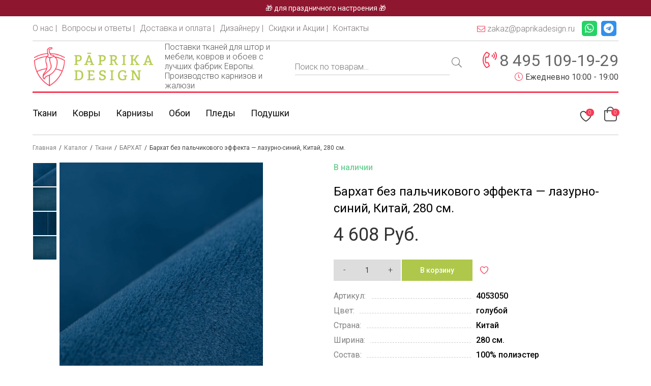

--- FILE ---
content_type: text/html; charset=UTF-8
request_url: https://paprikadesign.ru/shop/tkan/tkan-barhat/barhat-bez-palchikovogo-jeffekta-lazurno-sinij-kitaj-280-sm/
body_size: 23207
content:
<!doctype html>
<html lang="ru-RU">

<head>
  <script>
    var _mtm = window._mtm = window._mtm || [];
    _mtm.push({
      'mtm.startTime': (new Date().getTime()),
      'event': 'mtm.Start'
    });
    (function() {
      var d = document,
        g = d.createElement('script'),
        s = d.getElementsByTagName('script')[0];
      g.src = 'https://stat1.clickfraud.dev/js/container_iCRsUfe3.js';
      s.parentNode.insertBefore(g, s);
    })();
  </script>
  <meta charset="UTF-8" />
  <title>PaprikaDesign | Бархат без пальчикового эффекта - лазурно-синий, Китай, 280 см., 420 г/м, Китай</title>
  <meta name="viewport" content="width=device-width, initial-scale=1" />
  <link rel="preconnect" href="https://fonts.gstatic.com">
  <link href="https://fonts.googleapis.com/css2?family=Roboto:ital,wght@0,300;0,400;0,500;0,700;0,900;1,300;1,400;1,500;1,700;1,900&display=swap" rel="stylesheet">
      				<script>document.documentElement.className = document.documentElement.className + ' yes-js js_active js'</script>
			<meta name='robots' content='index, follow, max-image-preview:large, max-snippet:-1, max-video-preview:-1' />

	<!-- This site is optimized with the Yoast SEO Premium plugin v19.5 (Yoast SEO v26.7) - https://yoast.com/wordpress/plugins/seo/ -->
	<meta name="description" content="Отрез от 1 метра. Оптом и в розницу. Гарантия качества. Работаем 7 дней в неделю. Удобный шоу-рум в Москве - &gt; ☏ 8 (800) 600-33-869" />
	<link rel="canonical" href="https://paprikadesign.ru/shop/tkan/tkan-barhat/barhat-bez-palchikovogo-jeffekta-lazurno-sinij-kitaj-280-sm/" />
	<meta property="og:locale" content="ru_RU" />
	<meta property="og:type" content="product" />
	<meta property="og:title" content="Бархат без пальчикового эффекта - лазурно-синий, Китай, 280 см." />
	<meta property="og:description" content="Отрез от 1 метра. Оптом и в розницу. Гарантия качества. Работаем 7 дней в неделю. Удобный шоу-рум в Москве - &gt; ☏ 8 (800) 600-33-869" />
	<meta property="og:url" content="https://paprikadesign.ru/shop/tkan/tkan-barhat/barhat-bez-palchikovogo-jeffekta-lazurno-sinij-kitaj-280-sm/" />
	<meta property="og:site_name" content="PaprikaDesign" />
	<meta property="article:modified_time" content="2025-04-07T06:37:51+00:00" />
	<meta property="og:image" content="https://paprikadesign.ru/wp-content/uploads/2021/05/4053050.jpg" />
	<meta property="og:image:width" content="2560" />
	<meta property="og:image:height" content="2560" />
	<meta property="og:image:type" content="image/jpeg" /><meta property="og:image" content="https://paprikadesign.ru/wp-content/uploads/2021/04/4053050.jpg" />
	<meta property="og:image:width" content="2560" />
	<meta property="og:image:height" content="2560" />
	<meta property="og:image:type" content="image/jpeg" /><meta property="og:image" content="https://paprikadesign.ru/wp-content/uploads/2021/05/4053050-1.jpg" />
	<meta property="og:image:width" content="2560" />
	<meta property="og:image:height" content="2560" />
	<meta property="og:image:type" content="image/jpeg" /><meta property="og:image" content="https://paprikadesign.ru/wp-content/uploads/2021/05/4053050-2.jpg" />
	<meta property="og:image:width" content="2560" />
	<meta property="og:image:height" content="2560" />
	<meta property="og:image:type" content="image/jpeg" />
	<meta name="twitter:card" content="summary_large_image" />
	<script type="application/ld+json" class="yoast-schema-graph">{"@context":"https://schema.org","@graph":[{"@type":["WebPage","ItemPage"],"@id":"https://paprikadesign.ru/shop/tkan/tkan-barhat/barhat-bez-palchikovogo-jeffekta-lazurno-sinij-kitaj-280-sm/","url":"https://paprikadesign.ru/shop/tkan/tkan-barhat/barhat-bez-palchikovogo-jeffekta-lazurno-sinij-kitaj-280-sm/","name":"Бархат без пальчикового эффекта - лазурно-синий, Китай, 280 см., 420 г/м, Китай","isPartOf":{"@id":"https://paprikadesign.ru/#website"},"primaryImageOfPage":{"@id":"https://paprikadesign.ru/shop/tkan/tkan-barhat/barhat-bez-palchikovogo-jeffekta-lazurno-sinij-kitaj-280-sm/#primaryimage"},"image":{"@id":"https://paprikadesign.ru/shop/tkan/tkan-barhat/barhat-bez-palchikovogo-jeffekta-lazurno-sinij-kitaj-280-sm/#primaryimage"},"thumbnailUrl":"https://paprikadesign.ru/wp-content/uploads/2021/05/4053050.jpg","description":"Отрез от 1 метра. Оптом и в розницу. Гарантия качества. Работаем 7 дней в неделю. Удобный шоу-рум в Москве - > ☏ 8 (800) 600-33-869","breadcrumb":{"@id":"https://paprikadesign.ru/shop/tkan/tkan-barhat/barhat-bez-palchikovogo-jeffekta-lazurno-sinij-kitaj-280-sm/#breadcrumb"},"inLanguage":"ru-RU","potentialAction":{"@type":"BuyAction","target":"https://paprikadesign.ru/shop/tkan/tkan-barhat/barhat-bez-palchikovogo-jeffekta-lazurno-sinij-kitaj-280-sm/"}},{"@type":"ImageObject","inLanguage":"ru-RU","@id":"https://paprikadesign.ru/shop/tkan/tkan-barhat/barhat-bez-palchikovogo-jeffekta-lazurno-sinij-kitaj-280-sm/#primaryimage","url":"https://paprikadesign.ru/wp-content/uploads/2021/05/4053050.jpg","contentUrl":"https://paprikadesign.ru/wp-content/uploads/2021/05/4053050.jpg","width":2560,"height":2560},{"@type":"BreadcrumbList","@id":"https://paprikadesign.ru/shop/tkan/tkan-barhat/barhat-bez-palchikovogo-jeffekta-lazurno-sinij-kitaj-280-sm/#breadcrumb","itemListElement":[{"@type":"ListItem","position":1,"name":"Главная страница","item":"https://paprikadesign.ru/"},{"@type":"ListItem","position":2,"name":"Каталог","item":"https://paprikadesign.ru/shop/"},{"@type":"ListItem","position":3,"name":"Бархат без пальчикового эффекта &#8212; лазурно-синий, Китай, 280 см."}]},{"@type":"WebSite","@id":"https://paprikadesign.ru/#website","url":"https://paprikadesign.ru/","name":"PaprikaDesign","description":"лучшие ткани, ковры, обои","publisher":{"@id":"https://paprikadesign.ru/#organization"},"potentialAction":[{"@type":"SearchAction","target":{"@type":"EntryPoint","urlTemplate":"https://paprikadesign.ru/?s={search_term_string}"},"query-input":{"@type":"PropertyValueSpecification","valueRequired":true,"valueName":"search_term_string"}}],"inLanguage":"ru-RU"},{"@type":"Organization","@id":"https://paprikadesign.ru/#organization","name":"PaprikaDesign","url":"https://paprikadesign.ru/","logo":{"@type":"ImageObject","inLanguage":"ru-RU","@id":"https://paprikadesign.ru/#/schema/logo/image/","url":"https://paprikadesign.ru/wp-content/uploads/2021/11/logo-paprikadesign.jpeg","contentUrl":"https://paprikadesign.ru/wp-content/uploads/2021/11/logo-paprikadesign.jpeg","width":796,"height":261,"caption":"PaprikaDesign"},"image":{"@id":"https://paprikadesign.ru/#/schema/logo/image/"},"sameAs":["https://www.instagram.com/paprikadesign.ru/"]}]}</script>
	<meta property="product:price:amount" content="4608" />
	<meta property="product:price:currency" content="RUB" />
	<meta property="og:availability" content="instock" />
	<meta property="product:availability" content="instock" />
	<meta property="product:retailer_item_id" content="4053050" />
	<meta property="product:condition" content="new" />
	<!-- / Yoast SEO Premium plugin. -->


<style id='wp-img-auto-sizes-contain-inline-css' type='text/css'>
img:is([sizes=auto i],[sizes^="auto," i]){contain-intrinsic-size:3000px 1500px}
/*# sourceURL=wp-img-auto-sizes-contain-inline-css */
</style>
<style id='classic-theme-styles-inline-css' type='text/css'>
/*! This file is auto-generated */
.wp-block-button__link{color:#fff;background-color:#32373c;border-radius:9999px;box-shadow:none;text-decoration:none;padding:calc(.667em + 2px) calc(1.333em + 2px);font-size:1.125em}.wp-block-file__button{background:#32373c;color:#fff;text-decoration:none}
/*# sourceURL=/wp-includes/css/classic-themes.min.css */
</style>
<link rel='stylesheet' id='contact-form-7-css' href='https://paprikadesign.ru/wp-content/plugins/contact-form-7/includes/css/styles.css?ver=6.1.4' type='text/css' media='all' />
<link rel='stylesheet' id='photoswipe-css' href='https://paprikadesign.ru/wp-content/plugins/woocommerce/assets/css/photoswipe/photoswipe.min.css?ver=10.4.3' type='text/css' media='all' />
<link rel='stylesheet' id='photoswipe-default-skin-css' href='https://paprikadesign.ru/wp-content/plugins/woocommerce/assets/css/photoswipe/default-skin/default-skin.min.css?ver=10.4.3' type='text/css' media='all' />
<style id='woocommerce-inline-inline-css' type='text/css'>
.woocommerce form .form-row .required { visibility: visible; }
/*# sourceURL=woocommerce-inline-inline-css */
</style>
<link rel='stylesheet' id='xml-for-google-merchant-center-css' href='https://paprikadesign.ru/wp-content/plugins/xml-for-google-merchant-center/public/css/xfgmc-public.css?ver=4.0.10' type='text/css' media='all' />
<link rel='stylesheet' id='yml-for-yandex-market-pro-css' href='https://paprikadesign.ru/wp-content/plugins/yml-for-yandex-market-pro/public/css/y4ymp-public.css?ver=6.0.15' type='text/css' media='all' />
<link rel='stylesheet' id='yml-for-yandex-market-css' href='https://paprikadesign.ru/wp-content/plugins/yml-for-yandex-market/public/css/y4ym-public.css?ver=5.0.26' type='text/css' media='all' />
<link rel='stylesheet' id='jquery-selectBox-css' href='https://paprikadesign.ru/wp-content/plugins/yith-woocommerce-wishlist-premium/assets/css/jquery.selectBox.css?ver=1.2.0' type='text/css' media='all' />
<link rel='stylesheet' id='yith-wcwl-font-awesome-css' href='https://paprikadesign.ru/wp-content/plugins/yith-woocommerce-wishlist-premium/assets/css/font-awesome.css?ver=4.7.0' type='text/css' media='all' />
<link rel='stylesheet' id='woocommerce_prettyPhoto_css-css' href='//paprikadesign.ru/wp-content/plugins/woocommerce/assets/css/prettyPhoto.css?ver=3.1.6' type='text/css' media='all' />
<link rel='stylesheet' id='yith-wcwl-main-css' href='https://paprikadesign.ru/wp-content/plugins/yith-woocommerce-wishlist-premium/assets/css/style.css?ver=4.7.0' type='text/css' media='all' />
<style id='yith-wcwl-main-inline-css' type='text/css'>
 :root { --add-to-wishlist-icon-color: rgb(248,58,86); --added-to-wishlist-icon-color: rgb(248,58,86); --color-add-to-wishlist-background: #333333; --color-add-to-wishlist-text: #FFFFFF; --color-add-to-wishlist-border: #333333; --color-add-to-wishlist-background-hover: #333333; --color-add-to-wishlist-text-hover: #FFFFFF; --color-add-to-wishlist-border-hover: #333333; --rounded-corners-radius: 16px; --color-add-to-cart-background: #333333; --color-add-to-cart-text: #FFFFFF; --color-add-to-cart-border: #333333; --color-add-to-cart-background-hover: #4F4F4F; --color-add-to-cart-text-hover: #FFFFFF; --color-add-to-cart-border-hover: #4F4F4F; --add-to-cart-rounded-corners-radius: 16px; --color-button-style-1-background: #333333; --color-button-style-1-text: #FFFFFF; --color-button-style-1-border: #333333; --color-button-style-1-background-hover: #4F4F4F; --color-button-style-1-text-hover: #FFFFFF; --color-button-style-1-border-hover: #4F4F4F; --color-button-style-2-background: #333333; --color-button-style-2-text: #FFFFFF; --color-button-style-2-border: #333333; --color-button-style-2-background-hover: #4F4F4F; --color-button-style-2-text-hover: #FFFFFF; --color-button-style-2-border-hover: #4F4F4F; --color-wishlist-table-background: #ffffff; --color-wishlist-table-text: #6d6c6c; --color-wishlist-table-border: #cccccc; --color-headers-background: #F4F4F4; --color-share-button-color: #FFFFFF; --color-share-button-color-hover: #FFFFFF; --color-fb-button-background: #39599E; --color-fb-button-background-hover: #595A5A; --color-tw-button-background: #45AFE2; --color-tw-button-background-hover: #595A5A; --color-pr-button-background: #AB2E31; --color-pr-button-background-hover: #595A5A; --color-em-button-background: #FBB102; --color-em-button-background-hover: #595A5A; --color-wa-button-background: #00A901; --color-wa-button-background-hover: #595A5A; --feedback-duration: 3s; --modal-colors-overlay: #0000004d; --modal-colors-icon: #007565; --modal-colors-primary-button: #007565; --modal-colors-primary-button-hover: #007565; --modal-colors-primary-button-text: #fff; --modal-colors-primary-button-text-hover: #fff; --modal-colors-secondary-button: #e8e8e8; --modal-colors-secondary-button-hover: #d8d8d8; --modal-colors-secondary-button-text: #777; --modal-colors-secondary-button-text-hover: #777; --color-ask-an-estimate-background: #333333; --color-ask-an-estimate-text: #FFFFFF; --color-ask-an-estimate-border: #333333; --color-ask-an-estimate-background-hover: #4F4F4F; --color-ask-an-estimate-text-hover: #FFFFFF; --color-ask-an-estimate-border-hover: #4F4F4F; --ask-an-estimate-rounded-corners-radius: 16px; --tooltip-color-background: #333; --tooltip-color-text: #fff } 
 :root { --add-to-wishlist-icon-color: rgb(248,58,86); --added-to-wishlist-icon-color: rgb(248,58,86); --color-add-to-wishlist-background: #333333; --color-add-to-wishlist-text: #FFFFFF; --color-add-to-wishlist-border: #333333; --color-add-to-wishlist-background-hover: #333333; --color-add-to-wishlist-text-hover: #FFFFFF; --color-add-to-wishlist-border-hover: #333333; --rounded-corners-radius: 16px; --color-add-to-cart-background: #333333; --color-add-to-cart-text: #FFFFFF; --color-add-to-cart-border: #333333; --color-add-to-cart-background-hover: #4F4F4F; --color-add-to-cart-text-hover: #FFFFFF; --color-add-to-cart-border-hover: #4F4F4F; --add-to-cart-rounded-corners-radius: 16px; --color-button-style-1-background: #333333; --color-button-style-1-text: #FFFFFF; --color-button-style-1-border: #333333; --color-button-style-1-background-hover: #4F4F4F; --color-button-style-1-text-hover: #FFFFFF; --color-button-style-1-border-hover: #4F4F4F; --color-button-style-2-background: #333333; --color-button-style-2-text: #FFFFFF; --color-button-style-2-border: #333333; --color-button-style-2-background-hover: #4F4F4F; --color-button-style-2-text-hover: #FFFFFF; --color-button-style-2-border-hover: #4F4F4F; --color-wishlist-table-background: #ffffff; --color-wishlist-table-text: #6d6c6c; --color-wishlist-table-border: #cccccc; --color-headers-background: #F4F4F4; --color-share-button-color: #FFFFFF; --color-share-button-color-hover: #FFFFFF; --color-fb-button-background: #39599E; --color-fb-button-background-hover: #595A5A; --color-tw-button-background: #45AFE2; --color-tw-button-background-hover: #595A5A; --color-pr-button-background: #AB2E31; --color-pr-button-background-hover: #595A5A; --color-em-button-background: #FBB102; --color-em-button-background-hover: #595A5A; --color-wa-button-background: #00A901; --color-wa-button-background-hover: #595A5A; --feedback-duration: 3s; --modal-colors-overlay: #0000004d; --modal-colors-icon: #007565; --modal-colors-primary-button: #007565; --modal-colors-primary-button-hover: #007565; --modal-colors-primary-button-text: #fff; --modal-colors-primary-button-text-hover: #fff; --modal-colors-secondary-button: #e8e8e8; --modal-colors-secondary-button-hover: #d8d8d8; --modal-colors-secondary-button-text: #777; --modal-colors-secondary-button-text-hover: #777; --color-ask-an-estimate-background: #333333; --color-ask-an-estimate-text: #FFFFFF; --color-ask-an-estimate-border: #333333; --color-ask-an-estimate-background-hover: #4F4F4F; --color-ask-an-estimate-text-hover: #FFFFFF; --color-ask-an-estimate-border-hover: #4F4F4F; --ask-an-estimate-rounded-corners-radius: 16px; --tooltip-color-background: #333; --tooltip-color-text: #fff } 
/*# sourceURL=yith-wcwl-main-inline-css */
</style>
<link rel='stylesheet' id='envelours-css' href='https://paprikadesign.ru/wp-content/themes/envelours/style.css?ver=6.9' type='text/css' media='all' />
<link rel='stylesheet' id='guaven_woos-css' href='https://paprikadesign.ru/wp-content/plugins/woo-search-box/public/assets/guaven_woos.css?ver=29.25' type='text/css' media='all' />
<link rel='stylesheet' id='guaven_woos_layout-css' href='https://paprikadesign.ru/wp-content/plugins/woo-search-box/public/assets/gws_layouts/default.css?ver=29.25' type='text/css' media='all' />
<script type="text/javascript" src="https://paprikadesign.ru/wp-content/plugins/wp-yandex-metrika/assets/YmEc.min.js?ver=1.2.2" id="wp-yandex-metrika_YmEc-js"></script>
<script type="text/javascript" id="wp-yandex-metrika_YmEc-js-after">
/* <![CDATA[ */
window.tmpwpym={datalayername:'dataLayer',counters:JSON.parse('[{"number":"55883971","webvisor":"1"}]'),targets:JSON.parse('[]')};
//# sourceURL=wp-yandex-metrika_YmEc-js-after
/* ]]> */
</script>
<script type="text/javascript" src="https://paprikadesign.ru/wp-includes/js/jquery/jquery.min.js?ver=3.7.1" id="jquery-core-js"></script>
<script type="text/javascript" src="https://paprikadesign.ru/wp-content/plugins/wp-yandex-metrika/assets/frontend.min.js?ver=1.2.2" id="wp-yandex-metrika_frontend-js"></script>
<script type="text/javascript" id="fibofilters-prefetch-descriptors-js-after">
/* <![CDATA[ */
try {
				window.fibofiltersFetchingDescriptors = false;
				const fibofiltersCacheDescriptors = async () => {
					window.fibofiltersFetchingDescriptors = true;
					try {
						const fibofiltersDescriptorsUrl = 'https://paprikadesign.ru/wp-json/fibofilters/v1/filters/descriptors';
						const fibofiltersDescriptorsJsonUrl = 'https://paprikadesign.ru/wp-content/uploads/fibofilters/filters-descriptors-33ff576324d54.json';
						const fibofiltersDescriptorsUrlSuffix = '?last-modified=20260113015243';
						const fibofiltersDescriptorsDataFakeUrl = '/fibofilters';
						const fibofiltersCache = await caches.open('fibofilters');

						let response = await fibofiltersCache.match(fibofiltersDescriptorsUrl);
						let descriptorsDataResponse = await fibofiltersCache.match(fibofiltersDescriptorsDataFakeUrl);
						if (typeof descriptorsDataResponse === 'undefined' && typeof response === 'undefined') {
							fetch(fibofiltersDescriptorsJsonUrl + fibofiltersDescriptorsUrlSuffix).then(async (serverResponse) => {
								if (serverResponse.ok) {
									await fibofiltersCache.put( fibofiltersDescriptorsUrl, serverResponse );
									await fibofiltersCache.put(
										fibofiltersDescriptorsDataFakeUrl,
										new Response(
											JSON.stringify( { indexBuildId: '33ff576324d54', lastUpdatedDate: '2026-01-13 01:52:43' } )
										)
									);
								}
								window.fibofiltersFetchingDescriptors = false;
							}).catch(() => {
								window.fibofiltersFetchingDescriptors = false;
							});
						} else {
							window.fibofiltersFetchingDescriptors = false;
						}
					} catch (e) {
						window.fibofiltersFetchingDescriptors = false;
					}
				}

				fibofiltersCacheDescriptors();
			} catch ( e ) {}
//# sourceURL=fibofilters-prefetch-descriptors-js-after
/* ]]> */
</script>
<script type="text/javascript" src="https://paprikadesign.ru/wp-content/plugins/woocommerce/assets/js/jquery-blockui/jquery.blockUI.min.js?ver=2.7.0-wc.10.4.3" id="wc-jquery-blockui-js" defer="defer" data-wp-strategy="defer"></script>
<script type="text/javascript" id="wc-add-to-cart-js-extra">
/* <![CDATA[ */
var wc_add_to_cart_params = {"ajax_url":"/wp-admin/admin-ajax.php","wc_ajax_url":"/?wc-ajax=%%endpoint%%","i18n_view_cart":"\u041f\u0440\u043e\u0441\u043c\u043e\u0442\u0440 \u043a\u043e\u0440\u0437\u0438\u043d\u044b","cart_url":"https://paprikadesign.ru/cart/","is_cart":"","cart_redirect_after_add":"no"};
//# sourceURL=wc-add-to-cart-js-extra
/* ]]> */
</script>
<script type="text/javascript" src="https://paprikadesign.ru/wp-content/plugins/woocommerce/assets/js/frontend/add-to-cart.min.js?ver=10.4.3" id="wc-add-to-cart-js" defer="defer" data-wp-strategy="defer"></script>
<script type="text/javascript" src="https://paprikadesign.ru/wp-content/plugins/woocommerce/assets/js/flexslider/jquery.flexslider.min.js?ver=2.7.2-wc.10.4.3" id="wc-flexslider-js" defer="defer" data-wp-strategy="defer"></script>
<script type="text/javascript" src="https://paprikadesign.ru/wp-content/plugins/woocommerce/assets/js/photoswipe/photoswipe.min.js?ver=4.1.1-wc.10.4.3" id="wc-photoswipe-js" defer="defer" data-wp-strategy="defer"></script>
<script type="text/javascript" src="https://paprikadesign.ru/wp-content/plugins/woocommerce/assets/js/photoswipe/photoswipe-ui-default.min.js?ver=4.1.1-wc.10.4.3" id="wc-photoswipe-ui-default-js" defer="defer" data-wp-strategy="defer"></script>
<script type="text/javascript" id="wc-single-product-js-extra">
/* <![CDATA[ */
var wc_single_product_params = {"i18n_required_rating_text":"\u041f\u043e\u0436\u0430\u043b\u0443\u0439\u0441\u0442\u0430, \u043f\u043e\u0441\u0442\u0430\u0432\u044c\u0442\u0435 \u043e\u0446\u0435\u043d\u043a\u0443","i18n_rating_options":["1 \u0438\u0437 5 \u0437\u0432\u0451\u0437\u0434","2 \u0438\u0437 5 \u0437\u0432\u0451\u0437\u0434","3 \u0438\u0437 5 \u0437\u0432\u0451\u0437\u0434","4 \u0438\u0437 5 \u0437\u0432\u0451\u0437\u0434","5 \u0438\u0437 5 \u0437\u0432\u0451\u0437\u0434"],"i18n_product_gallery_trigger_text":"\u041f\u0440\u043e\u0441\u043c\u043e\u0442\u0440 \u0433\u0430\u043b\u0435\u0440\u0435\u0438 \u0438\u0437\u043e\u0431\u0440\u0430\u0436\u0435\u043d\u0438\u0439 \u0432 \u043f\u043e\u043b\u043d\u043e\u044d\u043a\u0440\u0430\u043d\u043d\u043e\u043c \u0440\u0435\u0436\u0438\u043c\u0435","review_rating_required":"no","flexslider":{"rtl":false,"animation":"slide","smoothHeight":true,"directionNav":false,"controlNav":"thumbnails","slideshow":false,"animationSpeed":500,"animationLoop":false,"allowOneSlide":false},"zoom_enabled":"","zoom_options":[],"photoswipe_enabled":"1","photoswipe_options":{"shareEl":false,"closeOnScroll":false,"history":false,"hideAnimationDuration":0,"showAnimationDuration":0},"flexslider_enabled":"1"};
//# sourceURL=wc-single-product-js-extra
/* ]]> */
</script>
<script type="text/javascript" src="https://paprikadesign.ru/wp-content/plugins/woocommerce/assets/js/frontend/single-product.min.js?ver=10.4.3" id="wc-single-product-js" defer="defer" data-wp-strategy="defer"></script>
<script type="text/javascript" src="https://paprikadesign.ru/wp-content/plugins/woocommerce/assets/js/js-cookie/js.cookie.min.js?ver=2.1.4-wc.10.4.3" id="wc-js-cookie-js" defer="defer" data-wp-strategy="defer"></script>
<script type="text/javascript" id="woocommerce-js-extra">
/* <![CDATA[ */
var woocommerce_params = {"ajax_url":"/wp-admin/admin-ajax.php","wc_ajax_url":"/?wc-ajax=%%endpoint%%","i18n_password_show":"\u041f\u043e\u043a\u0430\u0437\u0430\u0442\u044c \u043f\u0430\u0440\u043e\u043b\u044c","i18n_password_hide":"\u0421\u043a\u0440\u044b\u0442\u044c \u043f\u0430\u0440\u043e\u043b\u044c"};
//# sourceURL=woocommerce-js-extra
/* ]]> */
</script>
<script type="text/javascript" src="https://paprikadesign.ru/wp-content/plugins/woocommerce/assets/js/frontend/woocommerce.min.js?ver=10.4.3" id="woocommerce-js" defer="defer" data-wp-strategy="defer"></script>
<script type="text/javascript" src="https://paprikadesign.ru/wp-content/plugins/xml-for-google-merchant-center/public/js/xfgmc-public.js?ver=4.0.10" id="xml-for-google-merchant-center-js"></script>
<script type="text/javascript" src="https://paprikadesign.ru/wp-content/plugins/yml-for-yandex-market-pro/public/js/y4ymp-public.js?ver=6.0.15" id="yml-for-yandex-market-pro-js"></script>
<script type="text/javascript" src="https://paprikadesign.ru/wp-content/plugins/yml-for-yandex-market/public/js/y4ym-public.js?ver=5.0.26" id="yml-for-yandex-market-js"></script>
<script type="text/javascript" src="https://paprikadesign.ru/wp-content/themes/envelours/theme.js?ver=6.9" id="envelours-js"></script>
<meta name="verification" content="f612c7d25f5690ad41496fcfdbf8d1" />	<noscript><style>.woocommerce-product-gallery{ opacity: 1 !important; }</style></noscript>
	        <!-- Yandex.Metrica counter -->
        <script type="text/javascript">
            (function (m, e, t, r, i, k, a) {
                m[i] = m[i] || function () {
                    (m[i].a = m[i].a || []).push(arguments)
                };
                m[i].l = 1 * new Date();
                k = e.createElement(t), a = e.getElementsByTagName(t)[0], k.async = 1, k.src = r, a.parentNode.insertBefore(k, a)
            })

            (window, document, "script", "https://mc.yandex.ru/metrika/tag.js", "ym");

            ym("55883971", "init", {
                clickmap: true,
                trackLinks: true,
                accurateTrackBounce: true,
                webvisor: true,
                ecommerce: "dataLayer",
                params: {
                    __ym: {
                        "ymCmsPlugin": {
                            "cms": "wordpress",
                            "cmsVersion":"6.9",
                            "pluginVersion": "1.2.2",
                            "ymCmsRip": "1555554560"
                        }
                    }
                }
            });
        </script>
        <!-- /Yandex.Metrica counter -->
        <link rel="icon" href="https://paprikadesign.ru/wp-content/uploads/2021/09/cropped-logo-paprika-small-100x100.png" sizes="32x32" />
<link rel="icon" href="https://paprikadesign.ru/wp-content/uploads/2021/09/cropped-logo-paprika-small-300x300.png" sizes="192x192" />
<link rel="apple-touch-icon" href="https://paprikadesign.ru/wp-content/uploads/2021/09/cropped-logo-paprika-small-300x300.png" />
<meta name="msapplication-TileImage" content="https://paprikadesign.ru/wp-content/uploads/2021/09/cropped-logo-paprika-small-300x300.png" />
  <meta name="leaq-verification" content="93f41da0-d8b8-4076-a1b5-a746b531ecf2" />
<link rel='stylesheet' id='wc-blocks-style-css' href='https://paprikadesign.ru/wp-content/plugins/woocommerce/assets/client/blocks/wc-blocks.css?ver=wc-10.4.3' type='text/css' media='all' />
<style id='global-styles-inline-css' type='text/css'>
:root{--wp--preset--aspect-ratio--square: 1;--wp--preset--aspect-ratio--4-3: 4/3;--wp--preset--aspect-ratio--3-4: 3/4;--wp--preset--aspect-ratio--3-2: 3/2;--wp--preset--aspect-ratio--2-3: 2/3;--wp--preset--aspect-ratio--16-9: 16/9;--wp--preset--aspect-ratio--9-16: 9/16;--wp--preset--color--black: #000000;--wp--preset--color--cyan-bluish-gray: #abb8c3;--wp--preset--color--white: #ffffff;--wp--preset--color--pale-pink: #f78da7;--wp--preset--color--vivid-red: #cf2e2e;--wp--preset--color--luminous-vivid-orange: #ff6900;--wp--preset--color--luminous-vivid-amber: #fcb900;--wp--preset--color--light-green-cyan: #7bdcb5;--wp--preset--color--vivid-green-cyan: #00d084;--wp--preset--color--pale-cyan-blue: #8ed1fc;--wp--preset--color--vivid-cyan-blue: #0693e3;--wp--preset--color--vivid-purple: #9b51e0;--wp--preset--gradient--vivid-cyan-blue-to-vivid-purple: linear-gradient(135deg,rgb(6,147,227) 0%,rgb(155,81,224) 100%);--wp--preset--gradient--light-green-cyan-to-vivid-green-cyan: linear-gradient(135deg,rgb(122,220,180) 0%,rgb(0,208,130) 100%);--wp--preset--gradient--luminous-vivid-amber-to-luminous-vivid-orange: linear-gradient(135deg,rgb(252,185,0) 0%,rgb(255,105,0) 100%);--wp--preset--gradient--luminous-vivid-orange-to-vivid-red: linear-gradient(135deg,rgb(255,105,0) 0%,rgb(207,46,46) 100%);--wp--preset--gradient--very-light-gray-to-cyan-bluish-gray: linear-gradient(135deg,rgb(238,238,238) 0%,rgb(169,184,195) 100%);--wp--preset--gradient--cool-to-warm-spectrum: linear-gradient(135deg,rgb(74,234,220) 0%,rgb(151,120,209) 20%,rgb(207,42,186) 40%,rgb(238,44,130) 60%,rgb(251,105,98) 80%,rgb(254,248,76) 100%);--wp--preset--gradient--blush-light-purple: linear-gradient(135deg,rgb(255,206,236) 0%,rgb(152,150,240) 100%);--wp--preset--gradient--blush-bordeaux: linear-gradient(135deg,rgb(254,205,165) 0%,rgb(254,45,45) 50%,rgb(107,0,62) 100%);--wp--preset--gradient--luminous-dusk: linear-gradient(135deg,rgb(255,203,112) 0%,rgb(199,81,192) 50%,rgb(65,88,208) 100%);--wp--preset--gradient--pale-ocean: linear-gradient(135deg,rgb(255,245,203) 0%,rgb(182,227,212) 50%,rgb(51,167,181) 100%);--wp--preset--gradient--electric-grass: linear-gradient(135deg,rgb(202,248,128) 0%,rgb(113,206,126) 100%);--wp--preset--gradient--midnight: linear-gradient(135deg,rgb(2,3,129) 0%,rgb(40,116,252) 100%);--wp--preset--font-size--small: 13px;--wp--preset--font-size--medium: 20px;--wp--preset--font-size--large: 36px;--wp--preset--font-size--x-large: 42px;--wp--preset--spacing--20: 0.44rem;--wp--preset--spacing--30: 0.67rem;--wp--preset--spacing--40: 1rem;--wp--preset--spacing--50: 1.5rem;--wp--preset--spacing--60: 2.25rem;--wp--preset--spacing--70: 3.38rem;--wp--preset--spacing--80: 5.06rem;--wp--preset--shadow--natural: 6px 6px 9px rgba(0, 0, 0, 0.2);--wp--preset--shadow--deep: 12px 12px 50px rgba(0, 0, 0, 0.4);--wp--preset--shadow--sharp: 6px 6px 0px rgba(0, 0, 0, 0.2);--wp--preset--shadow--outlined: 6px 6px 0px -3px rgb(255, 255, 255), 6px 6px rgb(0, 0, 0);--wp--preset--shadow--crisp: 6px 6px 0px rgb(0, 0, 0);}:where(.is-layout-flex){gap: 0.5em;}:where(.is-layout-grid){gap: 0.5em;}body .is-layout-flex{display: flex;}.is-layout-flex{flex-wrap: wrap;align-items: center;}.is-layout-flex > :is(*, div){margin: 0;}body .is-layout-grid{display: grid;}.is-layout-grid > :is(*, div){margin: 0;}:where(.wp-block-columns.is-layout-flex){gap: 2em;}:where(.wp-block-columns.is-layout-grid){gap: 2em;}:where(.wp-block-post-template.is-layout-flex){gap: 1.25em;}:where(.wp-block-post-template.is-layout-grid){gap: 1.25em;}.has-black-color{color: var(--wp--preset--color--black) !important;}.has-cyan-bluish-gray-color{color: var(--wp--preset--color--cyan-bluish-gray) !important;}.has-white-color{color: var(--wp--preset--color--white) !important;}.has-pale-pink-color{color: var(--wp--preset--color--pale-pink) !important;}.has-vivid-red-color{color: var(--wp--preset--color--vivid-red) !important;}.has-luminous-vivid-orange-color{color: var(--wp--preset--color--luminous-vivid-orange) !important;}.has-luminous-vivid-amber-color{color: var(--wp--preset--color--luminous-vivid-amber) !important;}.has-light-green-cyan-color{color: var(--wp--preset--color--light-green-cyan) !important;}.has-vivid-green-cyan-color{color: var(--wp--preset--color--vivid-green-cyan) !important;}.has-pale-cyan-blue-color{color: var(--wp--preset--color--pale-cyan-blue) !important;}.has-vivid-cyan-blue-color{color: var(--wp--preset--color--vivid-cyan-blue) !important;}.has-vivid-purple-color{color: var(--wp--preset--color--vivid-purple) !important;}.has-black-background-color{background-color: var(--wp--preset--color--black) !important;}.has-cyan-bluish-gray-background-color{background-color: var(--wp--preset--color--cyan-bluish-gray) !important;}.has-white-background-color{background-color: var(--wp--preset--color--white) !important;}.has-pale-pink-background-color{background-color: var(--wp--preset--color--pale-pink) !important;}.has-vivid-red-background-color{background-color: var(--wp--preset--color--vivid-red) !important;}.has-luminous-vivid-orange-background-color{background-color: var(--wp--preset--color--luminous-vivid-orange) !important;}.has-luminous-vivid-amber-background-color{background-color: var(--wp--preset--color--luminous-vivid-amber) !important;}.has-light-green-cyan-background-color{background-color: var(--wp--preset--color--light-green-cyan) !important;}.has-vivid-green-cyan-background-color{background-color: var(--wp--preset--color--vivid-green-cyan) !important;}.has-pale-cyan-blue-background-color{background-color: var(--wp--preset--color--pale-cyan-blue) !important;}.has-vivid-cyan-blue-background-color{background-color: var(--wp--preset--color--vivid-cyan-blue) !important;}.has-vivid-purple-background-color{background-color: var(--wp--preset--color--vivid-purple) !important;}.has-black-border-color{border-color: var(--wp--preset--color--black) !important;}.has-cyan-bluish-gray-border-color{border-color: var(--wp--preset--color--cyan-bluish-gray) !important;}.has-white-border-color{border-color: var(--wp--preset--color--white) !important;}.has-pale-pink-border-color{border-color: var(--wp--preset--color--pale-pink) !important;}.has-vivid-red-border-color{border-color: var(--wp--preset--color--vivid-red) !important;}.has-luminous-vivid-orange-border-color{border-color: var(--wp--preset--color--luminous-vivid-orange) !important;}.has-luminous-vivid-amber-border-color{border-color: var(--wp--preset--color--luminous-vivid-amber) !important;}.has-light-green-cyan-border-color{border-color: var(--wp--preset--color--light-green-cyan) !important;}.has-vivid-green-cyan-border-color{border-color: var(--wp--preset--color--vivid-green-cyan) !important;}.has-pale-cyan-blue-border-color{border-color: var(--wp--preset--color--pale-cyan-blue) !important;}.has-vivid-cyan-blue-border-color{border-color: var(--wp--preset--color--vivid-cyan-blue) !important;}.has-vivid-purple-border-color{border-color: var(--wp--preset--color--vivid-purple) !important;}.has-vivid-cyan-blue-to-vivid-purple-gradient-background{background: var(--wp--preset--gradient--vivid-cyan-blue-to-vivid-purple) !important;}.has-light-green-cyan-to-vivid-green-cyan-gradient-background{background: var(--wp--preset--gradient--light-green-cyan-to-vivid-green-cyan) !important;}.has-luminous-vivid-amber-to-luminous-vivid-orange-gradient-background{background: var(--wp--preset--gradient--luminous-vivid-amber-to-luminous-vivid-orange) !important;}.has-luminous-vivid-orange-to-vivid-red-gradient-background{background: var(--wp--preset--gradient--luminous-vivid-orange-to-vivid-red) !important;}.has-very-light-gray-to-cyan-bluish-gray-gradient-background{background: var(--wp--preset--gradient--very-light-gray-to-cyan-bluish-gray) !important;}.has-cool-to-warm-spectrum-gradient-background{background: var(--wp--preset--gradient--cool-to-warm-spectrum) !important;}.has-blush-light-purple-gradient-background{background: var(--wp--preset--gradient--blush-light-purple) !important;}.has-blush-bordeaux-gradient-background{background: var(--wp--preset--gradient--blush-bordeaux) !important;}.has-luminous-dusk-gradient-background{background: var(--wp--preset--gradient--luminous-dusk) !important;}.has-pale-ocean-gradient-background{background: var(--wp--preset--gradient--pale-ocean) !important;}.has-electric-grass-gradient-background{background: var(--wp--preset--gradient--electric-grass) !important;}.has-midnight-gradient-background{background: var(--wp--preset--gradient--midnight) !important;}.has-small-font-size{font-size: var(--wp--preset--font-size--small) !important;}.has-medium-font-size{font-size: var(--wp--preset--font-size--medium) !important;}.has-large-font-size{font-size: var(--wp--preset--font-size--large) !important;}.has-x-large-font-size{font-size: var(--wp--preset--font-size--x-large) !important;}
/*# sourceURL=global-styles-inline-css */
</style>
</head>

<body class="wp-singular product-template-default single single-product postid-20154 wp-theme-envelours woocommerce woocommerce-page woocommerce-no-js product_cat_332">
    <header>
    
                <a href="http://paprikadesign.ru/skidki-i-akcii/">            <div class="topbar" style="background:#8f162f;">
                              <div class="topbar_message active">
                  🎄🎄🎄 Новогодние скидки 🎄🎄🎄                </div>
                              <div class="topbar_message ">
                  🎁 для праздничного настроения 🎁                </div>
                              <div class="topbar_message ">
                  ⛄до 15% и больше⛄                </div>
                              <div class="topbar_message ">
                  узнай --> ПОДРОБНЕЕ <--                </div>
                          </div>
                        </a>        
      <div class="top">
        <div class="container">
          <div class="top_menu">
            <div class="menu-top-bar-menu-container"><ul id="menu-top-bar-menu" class="menu-top"><li><a href="https://paprikadesign.ru/o-nas/">О нас |</a></li>
<li><a href="https://paprikadesign.ru/voprosy-i-otvety/">Вопросы и ответы |</a></li>
<li><a href="https://paprikadesign.ru/dostavka-oplata/">Доставка и оплата |</a></li>
<li><a href="https://paprikadesign.ru/dizaineru/">Дизайнеру |</a></li>
<li><a href="https://paprikadesign.ru/skidki-i-akcii/">Скидки и Акции |</a></li>
<li><a href="https://paprikadesign.ru/contact/">Контакты</a></li>
</ul></div>          </div>
          <div class="right_info">
            <a href="mailto:zakaz@paprikadesign.ru" class="email_link"><i class="fal fa-envelope"></i>zakaz@paprikadesign.ru</a>
            <!-- <a href="https://www.instagram.com/paprikadesign.ru" class="icon instagram"><i class="fab fa-instagram"></i></a> -->
            <a href="https://wa.me/79959032056" class="icon whatsapp"><i class="fab fa-whatsapp"></i></a>
            <a href="https://t.me/paprikadesign_ru" class="icon telegram"><i class="fab fa-telegram"></i></a>
            <!-- <a href="https://www.facebook.com/PaprikaDesign.ru" class="icon facebook"><i class="fab fa-facebook"></i></a> -->
          </div>
        </div>
      </div>
      <div class="bottom">
        <div class="container">
          <div class="logo">
            <a href="https://paprikadesign.ru"></a>
          </div>
          <!--<div class="description">Продажа портьерных и тюлевых тканей, тканей для мебели, фурнитуры для штор, а так же карнизов и солнцезащитных устройств</div>-->
          <!--<div class="description">Изготовление дизайнерских штор на заказ, подбор и монтаж карнизов, продажа тканей для штор и интерьера</div>-->
          <div class="description">Поставки тканей для штор и мебели, ковров и обоев с лучших фабрик Европы. Производство карнизов и жалюзи</div>
          <div class="search"><form role="search" method="get" class="woocommerce-product-search" action="https://paprikadesign.ru/">
	<label class="screen-reader-text" for="woocommerce-product-search-field-0">Искать:</label>
	<input type="search" id="woocommerce-product-search-field-0" class="search-field" placeholder="Поиск по товарам&hellip;" value="" name="s" />
	<button type="submit" value="Поиск"></button>
	<input type="hidden" name="post_type" value="product" />
</form>
</div>
          <div class="info">
            <div class="phone"><a href="tel:+74951091929">8 495 109-19-29</a></div>
            <div class="time">Ежедневно 10:00 - 19:00</div>
          </div>
        </div>
      </div>
      <div class="bottom_menu">
        <div class="container">
          <div class="menu-main-container"><ul id="menu-main" class="menu-primary"><li class="menu-item-has-children"><a>Ткани</a>
<ul class="sub-menu">
	<li><a href="/product-category/tkan/">Все ткани</a></li>
	<li><a href="https://paprikadesign.ru/product-category/tkan/tkan-barhat/">Бархат</a></li>
	<li><a href="https://paprikadesign.ru/product-category/tkan/bukle-tkan/">Букле</a></li>
	<li><a href="https://paprikadesign.ru/product-category/tkan/tkan-velvet/">Вельвет</a></li>
	<li><a href="https://paprikadesign.ru/product-category/tkan/tkan-zhakkard/">Жаккард</a></li>
	<li><a href="https://paprikadesign.ru/product-category/tkan/kanvas/">Канвас</a></li>
	<li><a href="https://paprikadesign.ru/product-category/tkan/13170-tkan-2/">Кожа</a></li>
	<li><a href="https://paprikadesign.ru/product-category/tkan/tkan-ljon/">Лён</a></li>
	<li><a href="https://paprikadesign.ru/product-category/tkan/meh/">Мех</a></li>
	<li><a href="https://paprikadesign.ru/product-category/tkan/tkan-panbarhat/">Панбархат</a></li>
	<li><a href="https://paprikadesign.ru/product-category/tkan/print/">Принт</a></li>
	<li><a href="https://paprikadesign.ru/product-category/tkan/tkan-rogozhka/">Рогожка</a></li>
	<li><a href="https://paprikadesign.ru/product-category/tkan/satin/">Сатин</a></li>
	<li><a href="https://paprikadesign.ru/product-category/tkan/13170-tkan/">Твил</a></li>
	<li><a href="https://paprikadesign.ru/product-category/tkan/tkan-dlja-pokryvala/">Ткань для покрывала</a></li>
	<li><a href="https://paprikadesign.ru/product-category/tjul-i-vual/">ТЮЛЬ</a></li>
	<li><a href="https://paprikadesign.ru/product-category/tkan/ulichnaja/">Уличная ткань</a></li>
	<li><a href="https://paprikadesign.ru/product-category/tkan/hlopok/">Хлопок</a></li>
	<li><a href="https://paprikadesign.ru/product-category/tkan/tkan-shenill/">Шенилл</a></li>
	<li><a href="https://paprikadesign.ru/product-category/tkan/sherst/">Шерсть</a></li>
	<li><a href="https://paprikadesign.ru/product-category/tkan/shjolk/">Шёлк</a></li>
</ul>
</li>
<li><a href="https://paprikadesign.ru/product-category/13170/">Ковры</a></li>
<li><a href="https://paprikadesign.ru/product-category/karnizy/">Карнизы</a></li>
<li><a href="https://paprikadesign.ru/product-category/oboi/">Обои</a></li>
<li><a href="https://paprikadesign.ru/product-category/aksessuary-dlja-shtor/pledy/">Пледы</a></li>
<li><a href="https://paprikadesign.ru/product-category/aksessuary-dlja-shtor/podushki/">Подушки</a></li>
</ul></div>          <a href="https://paprikadesign.ru/wishlist" class="wishlist_link">
            <span class="wishlist_counter">0</span>
            <svg id="yith-wcwl-icon-heart-outline" class="yith-wcwl-icon-svg" fill="none" stroke-width="1.5" stroke="currentColor" viewBox="0 0 24 24" xmlns="http://www.w3.org/2000/svg">
              <path stroke-linecap="round" stroke-linejoin="round" d="M21 8.25c0-2.485-2.099-4.5-4.688-4.5-1.935 0-3.597 1.126-4.312 2.733-.715-1.607-2.377-2.733-4.313-2.733C5.1 3.75 3 5.765 3 8.25c0 7.22 9 12 9 12s9-4.78 9-12Z"></path>
            </svg>
          </a>
          <div class="show_cart">
            <div class="minicart_icon"><span class="counter">0</span></div>
            <div class="minicart">

	<p class="woocommerce-mini-cart__empty-message">Корзина пуста.</p>

</div>
          </div>
        </div>
      </div>
      </header><div class="container">
	<div id="primary" class="content-area"><main id="main" class="site-main" role="main">
					
			<div class="woocommerce-notices-wrapper"></div><div id="product-20154" class="product">
  <nav class="woocommerce-breadcrumb" aria-label="Breadcrumb"><a href="https://paprikadesign.ru">Главная</a><span class="sep">/</span><a href="https://paprikadesign.ru/shop/">Каталог</a><span class="sep">/</span><a href="https://paprikadesign.ru/product-category/tkan/">Ткани</a><span class="sep">/</span><a href="https://paprikadesign.ru/product-category/tkan/tkan-barhat/">БАРХАТ</a><span class="sep">/</span>Бархат без пальчикового эффекта &#8212; лазурно-синий, Китай, 280 см.</nav>  <div class="top">
    <div class="product_image">
      <div class="thumbnails">
                <ul>
          <li><img src="https://paprikadesign.ru/wp-content/uploads/2021/05/4053050-150x150.jpg"></li><li><img src="https://paprikadesign.ru/wp-content/uploads/2021/04/4053050-150x150.jpg"></li><li><img src="https://paprikadesign.ru/wp-content/uploads/2021/05/4053050-1-150x150.jpg"></li><li><img src="https://paprikadesign.ru/wp-content/uploads/2021/05/4053050-2-150x150.jpg"></li>        </ul>
      </div>
      <div class="image_block ">
        <div class="image"><a href="https://paprikadesign.ru/wp-content/uploads/2021/05/4053050-1024x1024.jpg"><img src="https://paprikadesign.ru/wp-content/uploads/2021/05/4053050-768x768.jpg"></a></div><div class="image"><a href="https://paprikadesign.ru/wp-content/uploads/2021/04/4053050-1024x1024.jpg"><img src="https://paprikadesign.ru/wp-content/uploads/2021/04/4053050-768x768.jpg"></a></div><div class="image"><a href="https://paprikadesign.ru/wp-content/uploads/2021/05/4053050-1-1024x1024.jpg"><img src="https://paprikadesign.ru/wp-content/uploads/2021/05/4053050-1-768x768.jpg"></a></div><div class="image"><a href="https://paprikadesign.ru/wp-content/uploads/2021/05/4053050-2-1024x1024.jpg"><img src="https://paprikadesign.ru/wp-content/uploads/2021/05/4053050-2-768x768.jpg"></a></div>      </div>
          </div>
        <div class="summary entry-summary">
      
            <div class="stock">
        <p>            <span class="instock">В наличии</span>
            <link itemprop="availability" href="http://schema.org/InStock">
                  </p>
      </div>
      <h1 class="product_title entry-title">Бархат без пальчикового эффекта &#8212; лазурно-синий, Китай, 280 см.</h1>              <p class="price single_price"><span class="woocommerce-Price-amount amount"><bdi>4  608&nbsp;<span class="woocommerce-Price-currencySymbol">Руб.</span></bdi></span></p>
            <div class="buttons_block">
        
	
	<form class="cart" action="https://paprikadesign.ru/shop/tkan/tkan-barhat/barhat-bez-palchikovogo-jeffekta-lazurno-sinij-kitaj-280-sm/" method="post" enctype='multipart/form-data'>
		
			<div class="quantity">
				<a class="q_minus">-</a>
		<input
			type="number"
			id="quantity_69672a7b7c1e1"
			class="input-text qty text"
			step="1"
			min="1"
			max=""
			name="quantity"
			value="1"
			title="Qty"
			size="4"
			placeholder=""
			inputmode="numeric" />
			<a class="q_plus">+</a>
			</div>
	
		<button type="submit" name="add-to-cart" value="20154" class="single_add_to_cart_button button alt">В корзину</button>

			</form>

	

<div
	class="yith-wcwl-add-to-wishlist add-to-wishlist-20154 yith-wcwl-add-to-wishlist--link-style yith-wcwl-add-to-wishlist--single wishlist-fragment on-first-load"
	data-fragment-ref="20154"
	data-fragment-options="{&quot;base_url&quot;:&quot;&quot;,&quot;product_id&quot;:20154,&quot;parent_product_id&quot;:0,&quot;product_type&quot;:&quot;simple&quot;,&quot;is_single&quot;:true,&quot;in_default_wishlist&quot;:false,&quot;show_view&quot;:true,&quot;browse_wishlist_text&quot;:&quot;&quot;,&quot;already_in_wishslist_text&quot;:&quot;&quot;,&quot;product_added_text&quot;:&quot;&quot;,&quot;available_multi_wishlist&quot;:false,&quot;disable_wishlist&quot;:false,&quot;show_count&quot;:false,&quot;ajax_loading&quot;:false,&quot;loop_position&quot;:&quot;shortcode&quot;,&quot;product_image&quot;:&quot;&quot;,&quot;label_popup&quot;:&quot;\u0414\u043e\u0431\u0430\u0432\u0438\u0442\u044c \u0432 \u0441\u043f\u0438\u0441\u043e\u043a \u0436\u0435\u043b\u0430\u043d\u0438\u0439&quot;,&quot;show_exists&quot;:true,&quot;add_to_wishlist_modal&quot;:&quot;default&quot;,&quot;item&quot;:&quot;add_to_wishlist&quot;}"
>
	</div>
      </div>
      <div class="product_attributes">
  <div class="item">
    <span class="label"><span>Артикул:</span></span>
    <span class="value">4053050</span>
  </div>
        <div class="item">
      <span class="label"><span>Цвет:</span></span>
      <span class="value"><a href="https://paprikadesign.ru/color/goluboj/" rel="tag">голубой</a>
</span>
    </div>
      <div class="item">
      <span class="label"><span>Страна:</span></span>
      <span class="value">Китай
</span>
    </div>
      <div class="item">
      <span class="label"><span>Ширина:</span></span>
      <span class="value">280 см.
</span>
    </div>
      <div class="item">
      <span class="label"><span>Состав:</span></span>
      <span class="value">100% полиэстер
</span>
    </div>
      <div class="item">
      <span class="label"><span>Огнестойкость:</span></span>
      <span class="value"><a href="https://paprikadesign.ru/ognestojkost/net/" rel="tag">нет</a>
</span>
    </div>
      <div class="item">
      <span class="label"><span>Плотность:</span></span>
      <span class="value">420 г/м
</span>
    </div>
  </div>    </div>
      </div>
  <div class="bottom">
    <div class="item opisanie">
      <h3>Описание</h3><p><span style="vertical-align: inherit;"><span style="vertical-align: inherit;"><span style="vertical-align: inherit;"><span style="vertical-align: inherit;">Бархат высокой плотности. Затемняет помещения практически на 100%. Обладает высокой степенью звукоизоляции. Плотная мягкая ткань новой коллекции. Особенное отличие этого бархата в том, что он не оставляет следов при прикосновении. Новая технология плетения ворса, благодаря чему прикосновения пальцев на бархате абсолютно не видны. Бархат абсолютно матовый. Бархат не бликует при ярком направленном свете &#8212; прекрасно подходит для фона при съёмках. На ощупь ворс длинный и плюшевый.</span></span></span></span></p>
<ul>
<li>Ткань Бархат</li>
<li>Коллекция PELUCHE</li>
<li>Цвет по RAL 5009</li>
<li>Однотонный, </li>
<li>Плотность 420 г/м</li>
<li>Ширина полотна 280 см.</li>
<li>Производитель Китай</li>
<li>Матовый цвет</li>
</ul>
    </div>
<!--
    <div class="item uhod">
      <h3>Услуги по пошиву</h3>
      <div class="item_content"><p>Пошив штор для дома</p>
<p>Дизайнерский подход к текстильному декорированию каждого помещения. Выезд декоратора с образцами</p>
</div>
    </div>
-->
    <div class="item dostavka">
      <h3>Доставка</h3>
<p>Стоимость курьерской доставки по Москве: 1500 руб.. Доставка по РФ - согласно тарифу СДЭК или Деловых линий. Сроки доставки:</p>
<ul>
<li>Товары из наличия: 3-8 рабочих дней</li>
<li>Заказные товары: 4-6 недель</li>
</ul>
<p>Доставка осуществляется до удобного Вам пункта выдачи заказов СДЭК, либо курьером до дома</p>
    </div>
  </div>
</div>
<script>
  /*jQuery('.thumbnails a').click(function(e) {           
  var url = jQuery(this).data('src');
  var url2 = jQuery(this).data('full');
  //jQuery('.image').html('<a href="' +url2+ '"><img src="' +url+ '"></a>').fadeIn('slow');
  jQuery('.image').css( 'background', 'url('+url+')');
  e.preventDefault();
});*/
  (function($) {
    jQuery('.image_block').slick({
      dots: false,
      arrows: false,
      infinite: false,
      speed: 500,
      rows: 0,
      slidesToShow: 1,
      slidesToScroll: 1,
      fade: true,
      asNavFor: jQuery('.thumbnails ul'),
      responsive: [{
        breakpoint: 600,
        settings: {
          speed: 100,
          dots: false,
          fade: false
        }
      }]
    });
    jQuery('.thumbnails ul').slick({
      dots: false,
      arrows: false,
      infinite: false,
      speed: 500,
      rows: 0,
      slidesToShow: 6,
      slidesToScroll: 1,
      vertical: true,
      asNavFor: jQuery('.image_block'),
      focusOnSelect: true,
      verticalSwiping: true,
      responsive: [{
          breakpoint: 600,
          settings: {
            slidesToShow: 12,
            slidesToScroll: 5,
            verticalSwiping: false,
            arrows: false,
            focusOnSelect: false,
            vertical: false
          }
        },
        {
          breakpoint: 430,
          settings: {
            slidesToShow: 12,
            slidesToScroll: 4,
            verticalSwiping: false,
            arrows: false,
            focusOnSelect: false,
            vertical: false
          }
        },
        {
          breakpoint: 350,
          settings: {
            slidesToShow: 12,
            slidesToScroll: 3,
            verticalSwiping: false,
            arrows: false,
            focusOnSelect: false,
            vertical: false
          }
        }
      ]
    });
    $('.image a').magnificPopup({
      type: 'image',
      gallery: {
        enabled: true
      }
    });
        $('a.reset_variations').hide();
    $('a.reset_variations').html('x');

    $('a.reset_variations').click(function() {
      $(this).hide();
      $('.variation-item.selected').removeClass('selected');
      $('.variable_price_new').hide();
      $('.variable_price').show();
    });

    $('.popup_one, .popup_two, .popup_three,.request_price').magnificPopup({
      type: 'inline'
    });
    jQuery('.video-link').magnificPopup({
      type: 'inline',
      callbacks: {
        open: function() {
          $(this.content).find('video')[0].play();
          $('body').css('overflow', 'hidden');
        },
        close: function() {
          $(this.content).find('video')[0].pause();
          $('body').css('overflow', 'auto');
        }
      }
    });
  })(jQuery)
</script>
<div class="call_spec" style="display:none !important;">
  <h3>Консультация специалиста</h3>
  <p>Оставьте заявку на бесплатную консультацию или выезд дизайнера</p>
  
<div class="wpcf7 no-js" id="wpcf7-f8987-p20154-o1" lang="ru-RU" dir="ltr" data-wpcf7-id="8987">
<div class="screen-reader-response"><p role="status" aria-live="polite" aria-atomic="true"></p> <ul></ul></div>
<form action="/shop/tkan/tkan-barhat/barhat-bez-palchikovogo-jeffekta-lazurno-sinij-kitaj-280-sm/#wpcf7-f8987-p20154-o1" method="post" class="wpcf7-form init" aria-label="Контактная форма" novalidate="novalidate" data-status="init">
<fieldset class="hidden-fields-container"><input type="hidden" name="_wpcf7" value="8987" /><input type="hidden" name="_wpcf7_version" value="6.1.4" /><input type="hidden" name="_wpcf7_locale" value="ru_RU" /><input type="hidden" name="_wpcf7_unit_tag" value="wpcf7-f8987-p20154-o1" /><input type="hidden" name="_wpcf7_container_post" value="20154" /><input type="hidden" name="_wpcf7_posted_data_hash" value="" /><input type="hidden" name="_wpcf7_recaptcha_response" value="" />
</fieldset>
<span class="wpcf7-form-control-wrap" data-name="your-name"><input size="40" maxlength="400" class="wpcf7-form-control wpcf7-text wpcf7-validates-as-required" aria-required="true" aria-invalid="false" placeholder="Ваше имя" value="" type="text" name="your-name" /></span><span class="wpcf7-form-control-wrap" data-name="your-phone"><input size="40" maxlength="400" class="wpcf7-form-control wpcf7-tel wpcf7-validates-as-required wpcf7-text wpcf7-validates-as-tel tel" aria-required="true" aria-invalid="false" placeholder="Ваш телефон" value="" type="tel" name="your-phone" /></span><input class="wpcf7-form-control wpcf7-submit has-spinner button" type="submit" value="Отправить заявку" /><span class="wpcf7-form-control-wrap" data-name="acceptance"><span class="wpcf7-form-control wpcf7-acceptance"><span class="wpcf7-list-item"><label><input type="checkbox" name="acceptance" value="1" class="checkbox" id="ch_1" aria-invalid="false" /><span class="wpcf7-list-item-label">Нажимая кнопку "Отправить заявку", я даю согласие на обработку моих персональных данных в соответствии с <a href="/politika-bezopasnosti/" target="_blank" class="line_link">Политикой конфиденциальности</a></span></label></span></span></span>
<input class="wpcf7-form-control wpcf7-hidden" value="" type="hidden" name="utm_source" />
<input class="wpcf7-form-control wpcf7-hidden" value="" type="hidden" name="utm_medium" />
<input class="wpcf7-form-control wpcf7-hidden" value="" type="hidden" name="utm_campaign" />
<input class="wpcf7-form-control wpcf7-hidden" value="" type="hidden" name="utm_content" />
<input class="wpcf7-form-control wpcf7-hidden" value="" type="hidden" name="utm_term" /><div class="wpcf7-response-output" aria-hidden="true"></div>
</form>
</div>
</div>
<!--
-->
<div class="products_delivery">
  <h3>Не нашли нужный товар? Напишите нам!</h3>
  <p>Мы занимаемся комплектацией интерьеров "под ключ". Поставляем: ковры, ткани и другие детали интерьера с лучших фабрик Европы. Наш ассортимент постоянно пополняется. Если Вы ищите какой-то конкретный товар - напишите нам в чат на сайте или в WhatsApp - мы обязательно проконсультируем Вас по его цене и сроку доставки!</p>
</div>
<div id="popup_one" class="mfp-hide">
  <h3>Как можно получить скидку:</h3>
  <p>·При покупке рулона (~30-50 м.) скидка - 20%<br>·Сделать заказ на 100 000 руб. и получить 5%<br>·Сделать заказ на 200 000 руб. и получить 10%</p>
</div>
<div id="popup_two" class="mfp-hide">
  <h3>Заказать образец ткани</h3>
  
<div class="wpcf7 no-js" id="wpcf7-f9003-p20154-o2" lang="ru-RU" dir="ltr" data-wpcf7-id="9003">
<div class="screen-reader-response"><p role="status" aria-live="polite" aria-atomic="true"></p> <ul></ul></div>
<form action="/shop/tkan/tkan-barhat/barhat-bez-palchikovogo-jeffekta-lazurno-sinij-kitaj-280-sm/#wpcf7-f9003-p20154-o2" method="post" class="wpcf7-form init" aria-label="Контактная форма" novalidate="novalidate" data-status="init">
<fieldset class="hidden-fields-container"><input type="hidden" name="_wpcf7" value="9003" /><input type="hidden" name="_wpcf7_version" value="6.1.4" /><input type="hidden" name="_wpcf7_locale" value="ru_RU" /><input type="hidden" name="_wpcf7_unit_tag" value="wpcf7-f9003-p20154-o2" /><input type="hidden" name="_wpcf7_container_post" value="20154" /><input type="hidden" name="_wpcf7_posted_data_hash" value="" /><input type="hidden" name="_wpcf7_recaptcha_response" value="" />
</fieldset>
<span class="wpcf7-form-control-wrap" data-name="your-name"><input size="40" maxlength="400" class="wpcf7-form-control wpcf7-text wpcf7-validates-as-required" aria-required="true" aria-invalid="false" placeholder="Ваше имя" value="" type="text" name="your-name" /></span><span class="wpcf7-form-control-wrap" data-name="your-phone"><input size="40" maxlength="400" class="wpcf7-form-control wpcf7-tel wpcf7-validates-as-required wpcf7-text wpcf7-validates-as-tel tel" aria-required="true" aria-invalid="false" placeholder="Ваш телефон" value="" type="tel" name="your-phone" /></span><span class="wpcf7-form-control-wrap" data-name="acceptance-875"><span class="wpcf7-form-control wpcf7-acceptance"><span class="wpcf7-list-item"><label><input type="checkbox" name="acceptance-875" value="1" class="checkbox" aria-invalid="false" /><span class="wpcf7-list-item-label">Согласие на обработку моих персональных данных в соответствии с <a href="/politika-bezopasnosti/" target="_blank" class="line_link">Политикой конфиденциальности</a></span></label></span></span></span><input class="wpcf7-form-control wpcf7-submit has-spinner button" type="submit" value="Отправить заявку" />
<input class="wpcf7-form-control wpcf7-hidden" value="" type="hidden" name="utm_source" />
<input class="wpcf7-form-control wpcf7-hidden" value="" type="hidden" name="utm_medium" />
<input class="wpcf7-form-control wpcf7-hidden" value="" type="hidden" name="utm_campaign" />
<input class="wpcf7-form-control wpcf7-hidden" value="" type="hidden" name="utm_content" />
<input class="wpcf7-form-control wpcf7-hidden" value="" type="hidden" name="utm_term" /><div class="wpcf7-response-output" aria-hidden="true"></div>
</form>
</div>
  <p>Также вы можете написать нам в чат список тканей которые Вы бы хотели увидеть вживую и мы направим Вам их курьером по Москве или транспортной компанией по России</p>
</div>
<div id="popup_three" class="mfp-hide">
  <h3>Калькулятор</h3>
<div class="wpcf7 no-js" id="wpcf7-f9004-p20154-o3" lang="ru-RU" dir="ltr" data-wpcf7-id="9004">
<div class="screen-reader-response"><p role="status" aria-live="polite" aria-atomic="true"></p> <ul></ul></div>
<form action="/shop/tkan/tkan-barhat/barhat-bez-palchikovogo-jeffekta-lazurno-sinij-kitaj-280-sm/#wpcf7-f9004-p20154-o3" method="post" class="wpcf7-form init" aria-label="Контактная форма" novalidate="novalidate" data-status="init">
<fieldset class="hidden-fields-container"><input type="hidden" name="_wpcf7" value="9004" /><input type="hidden" name="_wpcf7_version" value="6.1.4" /><input type="hidden" name="_wpcf7_locale" value="ru_RU" /><input type="hidden" name="_wpcf7_unit_tag" value="wpcf7-f9004-p20154-o3" /><input type="hidden" name="_wpcf7_container_post" value="20154" /><input type="hidden" name="_wpcf7_posted_data_hash" value="" /><input type="hidden" name="_wpcf7_recaptcha_response" value="" />
</fieldset>
<span class="wpcf7-form-control-wrap" data-name="your-name"><input size="40" maxlength="400" class="wpcf7-form-control wpcf7-text wpcf7-validates-as-required" aria-required="true" aria-invalid="false" placeholder="Ваше имя" value="" type="text" name="your-name" /></span><span class="wpcf7-form-control-wrap" data-name="your-phone"><input size="40" maxlength="400" class="wpcf7-form-control wpcf7-tel wpcf7-validates-as-required wpcf7-text wpcf7-validates-as-tel tel" aria-required="true" aria-invalid="false" placeholder="Ваш телефон" value="" type="tel" name="your-phone" /></span><span class="wpcf7-form-control-wrap" data-name="acceptance-875"><span class="wpcf7-form-control wpcf7-acceptance"><span class="wpcf7-list-item"><label><input type="checkbox" name="acceptance-875" value="1" class="checkbox" aria-invalid="false" /><span class="wpcf7-list-item-label">Согласие на обработку моих персональных данных в соответствии с <a href="/politika-bezopasnosti/" target="_blank" class="line_link">Политикой конфиденциальности</a></span></label></span></span></span> <input class="wpcf7-form-control wpcf7-submit has-spinner button" type="submit" value="Отправить заявку" />
<input class="wpcf7-form-control wpcf7-hidden" value="" type="hidden" name="utm_source" />
<input class="wpcf7-form-control wpcf7-hidden" value="" type="hidden" name="utm_medium" />
<input class="wpcf7-form-control wpcf7-hidden" value="" type="hidden" name="utm_campaign" />
<input class="wpcf7-form-control wpcf7-hidden" value="" type="hidden" name="utm_content" />
<input class="wpcf7-form-control wpcf7-hidden" value="" type="hidden" name="utm_term" /><div class="wpcf7-response-output" aria-hidden="true"></div>
</form>
</div>
<p>На данный момент калькулятор находится в разработке.<br><br> Пожалуйста, напишите нам Вам номер телефона, для просчёта всех деталей дизайнером по текстилю</p>
</div>
<div id="request_price-form" class="request_price-form mfp-hide">
  <h3>Уточнить цену</h3>
  
<div class="wpcf7 no-js" id="wpcf7-f139625-p20154-o4" lang="ru-RU" dir="ltr" data-wpcf7-id="139625">
<div class="screen-reader-response"><p role="status" aria-live="polite" aria-atomic="true"></p> <ul></ul></div>
<form action="/shop/tkan/tkan-barhat/barhat-bez-palchikovogo-jeffekta-lazurno-sinij-kitaj-280-sm/#wpcf7-f139625-p20154-o4" method="post" class="wpcf7-form init" aria-label="Контактная форма" novalidate="novalidate" data-status="init">
<fieldset class="hidden-fields-container"><input type="hidden" name="_wpcf7" value="139625" /><input type="hidden" name="_wpcf7_version" value="6.1.4" /><input type="hidden" name="_wpcf7_locale" value="ru_RU" /><input type="hidden" name="_wpcf7_unit_tag" value="wpcf7-f139625-p20154-o4" /><input type="hidden" name="_wpcf7_container_post" value="20154" /><input type="hidden" name="_wpcf7_posted_data_hash" value="" /><input type="hidden" name="_wpcf7_recaptcha_response" value="" />
</fieldset>
<span class="wpcf7-form-control-wrap" data-name="your-name"><input size="40" maxlength="400" class="wpcf7-form-control wpcf7-text wpcf7-validates-as-required" aria-required="true" aria-invalid="false" placeholder="Ваше имя" value="" type="text" name="your-name" /></span><span class="wpcf7-form-control-wrap" data-name="your-phone"><input size="40" maxlength="400" class="wpcf7-form-control wpcf7-tel wpcf7-validates-as-required wpcf7-text wpcf7-validates-as-tel tel" aria-required="true" aria-invalid="false" placeholder="Ваш телефон" value="" type="tel" name="your-phone" /></span><input class="wpcf7-form-control wpcf7-submit has-spinner button" type="submit" value="Отправить заявку" /><span class="wpcf7-form-control-wrap" data-name="acceptance"><span class="wpcf7-form-control wpcf7-acceptance"><span class="wpcf7-list-item"><label><input type="checkbox" name="acceptance" value="1" class="checkbox" aria-invalid="false" /><span class="wpcf7-list-item-label">Нажимая кнопку "Отправить заявку", я даю согласие на обработку моих персональных данных в соответствии с <a href="/politika-bezopasnosti/" target="_blank" class="line_link">Политикой конфиденциальности</a></span></label></span></span></span><div class="wpcf7-response-output" aria-hidden="true"></div>
</form>
</div>
</div>
		
	</main>
</div></div>
<footer>
      <div class="info">
      <div class="container">
        <div class="item"><i class="fal fa-box"></i>
          <div class="item_info">
            <h3>Быстрая доставка</h3>
            <p>От 1 дня по Москве и МО, от 3 дней по России</p>
          </div>
        </div>
        <div class="item"><i class="fal fa-clock"></i>
          <div class="item_info">
            <h3>Колл-центр</h3>
            <p>Ежедневно 10:00 - 19:00</p>
          </div>
        </div>
        <div class="item"><i class="fal fa-bags-shopping"></i>
          <div class="item_info">
            <h3>Удобный шопинг</h3>
            <p>Online и Offline презентация тканей</p>
          </div>
        </div>
        <div class="item"><i class="fal fa-credit-card"></i>
          <div class="item_info">
            <h3>100% Безопасная оплата</h3>
            <p>MasterCard / Visa / МИР / СБП</p>
          </div>
        </div>
      </div>
    </div>
    <div class="footer_menu">
    <div class="container">
      <div class="menu-footer-menu-container"><ul id="menu-footer-menu" class="menu"><li><a href="https://paprikadesign.ru/product-category/tkan/">Каталог тканей</a></li>
<li><a href="https://paprikadesign.ru/product-category/13170/">Каталог ковров</a></li>
<li><a href="https://paprikadesign.ru/vozvrat-obmen/">Возврат и обмен</a></li>
</ul></div>    </div>
  </div>
  <div class="top">
    <div class="container">
              <!--<div class="block"><a href="https://paprikadesign.ru"><div class="logo"></div></a></div>
<div class="block"><!--<p>Шторы на заказ в Москве: классические, римские, рулонные. Карнизы для штор, жалюзи, покрывала и подушки. Пошив любой сложности и любого объёма. Оптом и в розницу</p></div>
<div class="block">
<p><b>Колл-центр: </b>ежедневно 10:00 - 19:00</p>
<p><b>Шоу-рум: </b>понедельник-пятница 10:00 - 19:00</p>
<p><b>Адрес: </b><a href="https://yandex.ru/maps/213/moscow/?ll=37.527544%2C55.815858&amp;mode=routes&amp;rtext=~55.815858%2C37.527543&amp;rtt=auto&amp;ruri=~ymapsbm1%3A%2F%2Fgeo%3Fll%3D37.528%252C55.816%26spn%3D0.001%252C0.001%26text%3D%25D0%25A0%25D0%25BE%25D1%2581%25D1%2581%25D0%25B8%25D1%258F%252C%2520%25D0%259C%25D0%25BE%25D1%2581%25D0%25BA%25D0%25B2%25D0%25B0%252C%2520%25D1%2583%25D0%25BB%25D0%25B8%25D1%2586%25D0%25B0%2520%25D0%259A%25D0%25BE%25D1%2581%25D0%25BC%25D0%25BE%25D0%25BD%25D0%25B0%25D0%25B2%25D1%2582%25D0%25B0%2520%25D0%2592%25D0%25BE%25D0%25BB%25D0%25BA%25D0%25BE%25D0%25B2%25D0%25B0%252C%252020&amp;z=16.81">Москва, ул. Космонавта Волкова, д. 20 (м. Сокол, Войковская)</a></p>
</div>-->
          </div>
  </div>
  <div class="bottom">
    <div class="copyright">
      <p> 2018 - 2025 &copy; PaprikaDesign</p>
      <p><a href="https://paprikadesign.ru/politika-bezopasnosti/">Политика конфиденциальности</a></p>
    </div>
  </div>
</footer>
  <script>
    jQuery(document).ready(function($) {
      $('.quantity a').click(function(e) {
        e.preventDefault();
        var countInput = $('.quantity').find('input');
        var countVal = countInput.val();
        if ($(this).hasClass('q_minus') && countVal > 1) {
          countVal--;
        } else if ($(this).hasClass('q_plus')) {
          countVal++;
        }
        if (countVal == "") {
          countVal = 1;
        }
        countInput.val(countVal);
      });
    });
    jQuery(function($) {
      if (typeof wc_add_to_cart_params === 'undefined') {
        return false;
      }
      $(document).on('submit', 'form.cart', function(e) {
        var form = $(this),
          button = form.find('.single_add_to_cart_button');
        var formFields = form.find('input:not([name="product_id"]), select, button, textarea');
        var formData = [];
        formFields.each(function(i, field) {
          var fieldName = field.name,
            fieldValue = field.value;
          if (fieldName && fieldValue) {
            if (fieldName == 'add-to-cart') {
              fieldName = 'product_id';
              fieldValue = form.find('input[name=variation_id]').val() || fieldValue;
            }
            if ((field.type == 'checkbox' || field.type == 'radio') && field.checked == false) {
              return;
            }
            formData.push({
              name: fieldName,
              value: fieldValue
            });
          }

        });
        if (!formData.length) {
          return;
        }
        e.preventDefault();
        form.block({
          message: null,
          overlayCSS: {
            background: "#ffffff",
            opacity: 0.6
          }
        });
        $(document.body).trigger('adding_to_cart', [button, formData]);
        $.ajax({
          type: 'POST',
          url: woocommerce_params.wc_ajax_url.toString().replace('%%endpoint%%', 'add_to_cart'),
          data: formData,
          success: function(response) {
            if (!response) {
              return;
            }
            if (response.error & response.product_url) {
              window.location = response.product_url;
              return;
            }
            $(document.body).trigger('added_to_cart', [response.fragments, response.cart_hash, button]);
          },
          complete: function() {
            form.unblock();
          }
        });
        return false;
      });
    });
    jQuery('.rating .rating-fill').addClass('show');
    jQuery(document.body).on('mouseover', '.rating .rating-stars img', function(e) {
      jQuerythis = jQuery(this);
      jQuerywrapper = jQuerythis.closest('.rating');
      var max = parseInt(jQuerywrapper.attr('data-rate_max'));
      var value = parseInt(jQuerythis.attr('data-value'));
      var width = parseInt((value * 100) / max);
      jQuerywrapper.find('.rating-fill-hover').addClass('hovered');
      jQuerywrapper.find('.rating-fill-hover .rating-fill-hover-line').css('width', width + '%');
    });
    jQuery(document.body).on('mouseout', '.rating .rating-stars img', function(e) {
      jQuerythis = jQuery(this);
      jQuerywrapper = jQuerythis.closest('.rating');
      jQuerywrapper.find('.rating-fill-hover').removeClass('hovered');
      jQuerywrapper.find('.rating-fill-hover .rating-fill-hover-line').css('width', '0%');
    });
    jQuery(document.body).on('update_rating_stars', function(event, rating) {
      jQuery(document.body).find('.rating').each(function(e) {
        jQuerythis = jQuery(this);
        var setRate = Math.round10(parseFloat(jQuery(this).attr('data-rate')));
        if (typeof(rating) == 'undefined') {
          rating = setRate;
        }
        var max = parseInt(jQuerythis.attr('data-rate_max'));
        var width = parseInt((rating * 100) / max);
        jQuerythis.find('.rating-fill').css('width', width + '%');
      });
    });
    jQuery('.rating .rating-stars ').on('click', 'img', function(e) {
      e.preventDefault();
      jQuerythis = jQuery(this);
      jQuerywrapper = jQuerythis.closest('.rating');
      if (typeof(window.product_rating) !== 'undefined') {
        var rate = {
          post_id: parseInt(window.product_rating.post_id),
          ip: window.product_rating.ip,
          rating: parseInt(jQuerythis.attr('data-value')),
        };
        var rate_updated = window.product_rating;
        if (window.product_rating.voted.is) {
          rate_updated.total = parseInt(window.product_rating.total - window.product_rating.voted.value + rate.rating);
          rate_updated.average = Math.round10(rate_updated.total / window.product_rating.count, -1);
        } else {
          rate_updated.total = parseInt(window.product_rating.total + rate.rating);
          rate_updated.count = window.product_rating.count + 1;
          rate_updated.average = Math.round10(rate_updated.total / rate_updated.count, -1);
          rate_updated.voted.is = true;
        }
        rate_updated.voted.value = rate.rating;
        window.product_rating = rate_updated;
        jQuery('.rating_sect').find('[data-rating_count]').text(window.product_rating.count);
        jQuery('.rating_sect').find('[data-rating_average]').text(window.product_rating.average);
        jQuerywrapper.attr('data-rate', window.product_rating.average);
        jQuery(document.body).trigger('update_rating_stars', window.product_rating.average);
        var data = new FormData();
        data.append('post_id', rate.post_id);
        data.append('ip', rate.ip);
        data.append('rating', rate.rating);
        data.append('action', 'set_product_rating');
        jQuery.ajax({
          url: window.wp.ajax_url,
          data: data,
          processData: false,
          contentType: false,
          type: 'POST',
          success: function(response) {
            if (!response.success) {
              jQuerywrapper.removeClass('disabled');
            }
          }
        });
      }
    });
  </script>
            <noscript>
                <div>
                    <img src="https://mc.yandex.ru/watch/55883971" style="position:absolute; left:-9999px;" alt=""/>
                </div>
            </noscript>
            <script type="speculationrules">
{"prefetch":[{"source":"document","where":{"and":[{"href_matches":"/*"},{"not":{"href_matches":["/wp-*.php","/wp-admin/*","/wp-content/uploads/*","/wp-content/*","/wp-content/plugins/*","/wp-content/themes/envelours/*","/*\\?(.+)"]}},{"not":{"selector_matches":"a[rel~=\"nofollow\"]"}},{"not":{"selector_matches":".no-prefetch, .no-prefetch a"}}]},"eagerness":"conservative"}]}
</script>
<script type="application/ld+json" class="yoast-schema-graph yoast-schema-graph--woo yoast-schema-graph--footer">{"@context":"https://schema.org","@graph":[{"@type":"Product","@id":"https://paprikadesign.ru/shop/tkan/tkan-barhat/barhat-bez-palchikovogo-jeffekta-lazurno-sinij-kitaj-280-sm/#product","name":"Бархат без пальчикового эффекта - лазурно-синий, Китай, 280 см.","url":"https://paprikadesign.ru/shop/tkan/tkan-barhat/barhat-bez-palchikovogo-jeffekta-lazurno-sinij-kitaj-280-sm/","description":"Бархат высокой плотности. Затемняет помещения практически на 100%. Обладает высокой степенью звукоизоляции. Плотная мягкая ткань новой коллекции. Особенное отличие этого бархата в том, что он не оставляет следов при прикосновении. Новая технология плетения ворса, благодаря чему прикосновения пальцев на бархате абсолютно не видны. Бархат абсолютно матовый. Бархат не бликует при ярком направленном свете - прекрасно подходит для фона при съёмках. На ощупь ворс длинный и плюшевый.","image":{"@id":"https://paprikadesign.ru/shop/tkan/tkan-barhat/barhat-bez-palchikovogo-jeffekta-lazurno-sinij-kitaj-280-sm/#primaryimage"},"sku":"4053050","offers":[{"@type":"Offer","priceSpecification":{"0":{"@type":"UnitPriceSpecification","price":"4608","priceCurrency":"RUB","valueAddedTaxIncluded":true,"validThrough":"2027-12-31"},"@type":"PriceSpecification","valueAddedTaxIncluded":true},"availability":"https://schema.org/InStock","url":"https://paprikadesign.ru/shop/tkan/tkan-barhat/barhat-bez-palchikovogo-jeffekta-lazurno-sinij-kitaj-280-sm/","seller":{"@id":"https://paprikadesign.ru/#organization"},"@id":"https://paprikadesign.ru/#/schema/offer/20154-0","price":"4608","priceCurrency":"RUB"}],"mainEntityOfPage":{"@id":"https://paprikadesign.ru/shop/tkan/tkan-barhat/barhat-bez-palchikovogo-jeffekta-lazurno-sinij-kitaj-280-sm/"},"color":["голубой"]}]}</script>

<div class="pswp" tabindex="-1" role="dialog" aria-hidden="true">
	<div class="pswp__bg"></div>
	<div class="pswp__scroll-wrap">
		<div class="pswp__container">
			<div class="pswp__item"></div>
			<div class="pswp__item"></div>
			<div class="pswp__item"></div>
		</div>
		<div class="pswp__ui pswp__ui--hidden">
			<div class="pswp__top-bar">
				<div class="pswp__counter"></div>
				<button class="pswp__button pswp__button--close" aria-label="Закрыть (Esc)"></button>
				<button class="pswp__button pswp__button--share" aria-label="Поделиться"></button>
				<button class="pswp__button pswp__button--fs" aria-label="На весь экран"></button>
				<button class="pswp__button pswp__button--zoom" aria-label="Масштаб +/-"></button>
				<div class="pswp__preloader">
					<div class="pswp__preloader__icn">
						<div class="pswp__preloader__cut">
							<div class="pswp__preloader__donut"></div>
						</div>
					</div>
				</div>
			</div>
			<div class="pswp__share-modal pswp__share-modal--hidden pswp__single-tap">
				<div class="pswp__share-tooltip"></div>
			</div>
			<button class="pswp__button pswp__button--arrow--left" aria-label="Пред. (стрелка влево)"></button>
			<button class="pswp__button pswp__button--arrow--right" aria-label="След. (стрелка вправо)"></button>
			<div class="pswp__caption">
				<div class="pswp__caption__center"></div>
			</div>
		</div>
	</div>
</div>
	<script type='text/javascript'>
		(function () {
			var c = document.body.className;
			c = c.replace(/woocommerce-no-js/, 'woocommerce-js');
			document.body.className = c;
		})();
	</script>
	<script type="text/javascript" src="https://paprikadesign.ru/wp-content/plugins/wp-yandex-metrika/assets/woocommerce.min.js?ver=1.2.2" id="wp-yandex-metrika_woocommerce-js"></script>
<script type="text/javascript" id="wp-yandex-metrika_woocommerce-js-after">
/* <![CDATA[ */
jQuery(document.body).on('wpym_ec_ready', function(){if (typeof wpym !== 'undefined' && wpym.ec) {wpym.ajaxurl = 'https://paprikadesign.ru/wp-admin/admin-ajax.php';wpym.ec.addData({"hasActiveVariation":false,"detailProductId":20154,"products":{"20154":{"id":"4053050","name":"Бархат без пальчикового эффекта - лазурно-синий, Китай, 280 см.","price":"4608","category":"Ткани/БАРХАТ"}},"currency":"RUB"});}})
//# sourceURL=wp-yandex-metrika_woocommerce-js-after
/* ]]> */
</script>
<script type="text/javascript" src="https://paprikadesign.ru/wp-content/plugins/wp-yandex-metrika/assets/contactFormSeven.min.js?ver=1.2.2" id="wp-yandex-metrika_contact-form-7-js"></script>
<script type="text/javascript" src="https://paprikadesign.ru/wp-includes/js/dist/hooks.min.js?ver=dd5603f07f9220ed27f1" id="wp-hooks-js"></script>
<script type="text/javascript" src="https://paprikadesign.ru/wp-includes/js/dist/i18n.min.js?ver=c26c3dc7bed366793375" id="wp-i18n-js"></script>
<script type="text/javascript" id="wp-i18n-js-after">
/* <![CDATA[ */
wp.i18n.setLocaleData( { 'text direction\u0004ltr': [ 'ltr' ] } );
//# sourceURL=wp-i18n-js-after
/* ]]> */
</script>
<script type="text/javascript" src="https://paprikadesign.ru/wp-content/plugins/contact-form-7/includes/swv/js/index.js?ver=6.1.4" id="swv-js"></script>
<script type="text/javascript" id="contact-form-7-js-translations">
/* <![CDATA[ */
( function( domain, translations ) {
	var localeData = translations.locale_data[ domain ] || translations.locale_data.messages;
	localeData[""].domain = domain;
	wp.i18n.setLocaleData( localeData, domain );
} )( "contact-form-7", {"translation-revision-date":"2025-09-30 08:46:06+0000","generator":"GlotPress\/4.0.1","domain":"messages","locale_data":{"messages":{"":{"domain":"messages","plural-forms":"nplurals=3; plural=(n % 10 == 1 && n % 100 != 11) ? 0 : ((n % 10 >= 2 && n % 10 <= 4 && (n % 100 < 12 || n % 100 > 14)) ? 1 : 2);","lang":"ru"},"This contact form is placed in the wrong place.":["\u042d\u0442\u0430 \u043a\u043e\u043d\u0442\u0430\u043a\u0442\u043d\u0430\u044f \u0444\u043e\u0440\u043c\u0430 \u0440\u0430\u0437\u043c\u0435\u0449\u0435\u043d\u0430 \u0432 \u043d\u0435\u043f\u0440\u0430\u0432\u0438\u043b\u044c\u043d\u043e\u043c \u043c\u0435\u0441\u0442\u0435."],"Error:":["\u041e\u0448\u0438\u0431\u043a\u0430:"]}},"comment":{"reference":"includes\/js\/index.js"}} );
//# sourceURL=contact-form-7-js-translations
/* ]]> */
</script>
<script type="text/javascript" id="contact-form-7-js-before">
/* <![CDATA[ */
var wpcf7 = {
    "api": {
        "root": "https:\/\/paprikadesign.ru\/wp-json\/",
        "namespace": "contact-form-7\/v1"
    }
};
//# sourceURL=contact-form-7-js-before
/* ]]> */
</script>
<script type="text/javascript" src="https://paprikadesign.ru/wp-content/plugins/contact-form-7/includes/js/index.js?ver=6.1.4" id="contact-form-7-js"></script>
<script type="text/javascript" src="https://paprikadesign.ru/wp-content/plugins/woocommerce/assets/js/sourcebuster/sourcebuster.min.js?ver=10.4.3" id="sourcebuster-js-js"></script>
<script type="text/javascript" id="wc-order-attribution-js-extra">
/* <![CDATA[ */
var wc_order_attribution = {"params":{"lifetime":1.0000000000000001e-5,"session":30,"base64":false,"ajaxurl":"https://paprikadesign.ru/wp-admin/admin-ajax.php","prefix":"wc_order_attribution_","allowTracking":true},"fields":{"source_type":"current.typ","referrer":"current_add.rf","utm_campaign":"current.cmp","utm_source":"current.src","utm_medium":"current.mdm","utm_content":"current.cnt","utm_id":"current.id","utm_term":"current.trm","utm_source_platform":"current.plt","utm_creative_format":"current.fmt","utm_marketing_tactic":"current.tct","session_entry":"current_add.ep","session_start_time":"current_add.fd","session_pages":"session.pgs","session_count":"udata.vst","user_agent":"udata.uag"}};
//# sourceURL=wc-order-attribution-js-extra
/* ]]> */
</script>
<script type="text/javascript" src="https://paprikadesign.ru/wp-content/plugins/woocommerce/assets/js/frontend/order-attribution.min.js?ver=10.4.3" id="wc-order-attribution-js"></script>
<script type="text/javascript" src="https://www.google.com/recaptcha/api.js?render=6LfNoq0rAAAAADSeIVYf_u7-0fr9qebreX3CQs2O&amp;ver=3.0" id="google-recaptcha-js"></script>
<script type="text/javascript" src="https://paprikadesign.ru/wp-includes/js/dist/vendor/wp-polyfill.min.js?ver=3.15.0" id="wp-polyfill-js"></script>
<script type="text/javascript" id="wpcf7-recaptcha-js-before">
/* <![CDATA[ */
var wpcf7_recaptcha = {
    "sitekey": "6LfNoq0rAAAAADSeIVYf_u7-0fr9qebreX3CQs2O",
    "actions": {
        "homepage": "homepage",
        "contactform": "contactform"
    }
};
//# sourceURL=wpcf7-recaptcha-js-before
/* ]]> */
</script>
<script type="text/javascript" src="https://paprikadesign.ru/wp-content/plugins/contact-form-7/modules/recaptcha/index.js?ver=6.1.4" id="wpcf7-recaptcha-js"></script>
<script type="text/javascript" id="guaven_woos-js-extra">
/* <![CDATA[ */
var guaven_woos = {"focused":"0","backend":"0","search_results":"https://paprikadesign.ru/search-results","data_path":"https://paprikadesign.ru/wp-content/uploads/woos_search_engine_cache/guaven_woos_data.js?v=29.25","engine_start_delay":"500","highlight":"0","disable_meta_correction":"0","show_all_text":"\u0412\u0441\u0435 \u0440\u0435\u0437\u0443\u043b\u044c\u0442\u0430\u0442\u044b","showinit":"","shownotfound":"\u041d\u0435 \u043d\u0430\u0439\u0434\u0435\u043d\u043e","populars_enabled":"0","categories_enabled":"0","cmaxcount":"5","correction_enabled":"1","pinnedtitle":"","trendtitle":"","sugbarwidth":"1","minkeycount":"3","maxcount":"1","maxtypocount":"10","large_data":"0","translit_data":"-1","updir":"https://paprikadesign.ru/wp-content/uploads","exactmatch":"0","perst":"","persprod":"","mobilesearch":"0","wpml":"","homeurl":"https://paprikadesign.ru","selector":"[name=\"s\"]","live_filter_selector":"","orderrelevancy":"1","simple_expressions":"0","expression_segments":["under","around","above"],"currency_abv":"RUB","currency_symb":"\u0420\u0443\u0431.","currency_singular":"","currency_plural":"","delay_time":"500","live_server_path":"guaven_purengine_search","validate_code":"15046215b8","live_server":"","ga_enabled":"0","utm_enabled":"0","cache_version_checker":"","v2_2_structure":"1","live_ui_layout":"default"};
//# sourceURL=guaven_woos-js-extra
/* ]]> */
</script>
<script type="text/javascript" src="https://paprikadesign.ru/wp-content/plugins/woo-search-box/public/assets/guaven_woos.js?ver=29.25" id="guaven_woos-js"></script>
<script type="text/javascript" src="https://paprikadesign.ru/wp-content/plugins/yith-woocommerce-wishlist-premium/assets/js/jquery.selectBox.min.js?ver=1.2.0" id="jquery-selectBox-js"></script>
<script type="text/javascript" src="//paprikadesign.ru/wp-content/plugins/woocommerce/assets/js/prettyPhoto/jquery.prettyPhoto.min.js?ver=3.1.6" id="prettyPhoto-js"></script>
<script type="text/javascript" id="jquery-yith-wcwl-js-extra">
/* <![CDATA[ */
var yith_wcwl_l10n = {"ajax_url":"/wp-admin/admin-ajax.php","redirect_to_cart":"no","yith_wcwl_button_position":"shortcode","multi_wishlist":"","hide_add_button":"1","enable_ajax_loading":"1","ajax_loader_url":"https://paprikadesign.ru/wp-content/plugins/yith-woocommerce-wishlist-premium/assets/images/ajax-loader-alt.svg","remove_from_wishlist_after_add_to_cart":"","is_wishlist_responsive":"1","time_to_close_prettyphoto":"3000","fragments_index_glue":".","reload_on_found_variation":"1","mobile_media_query":"768","labels":{"cookie_disabled":"We are sorry, but this feature is available only if cookies on your browser are enabled.","added_to_cart_message":"\u003Cdiv class=\"woocommerce-notices-wrapper\"\u003E\u003Cdiv class=\"woocommerce-message\" role=\"alert\"\u003EProduct added to cart successfully\u003C/div\u003E\u003C/div\u003E"},"actions":{"add_to_wishlist_action":"add_to_wishlist","remove_from_wishlist_action":"remove_from_wishlist","reload_wishlist_and_adding_elem_action":"reload_wishlist_and_adding_elem","load_mobile_action":"load_mobile","delete_item_action":"delete_item","save_title_action":"save_title","save_privacy_action":"save_privacy","load_fragments":"load_fragments","update_item_quantity":"update_item_quantity","move_to_another_wishlist_action":"move_to_another_wishlist","sort_wishlist_items":"sort_wishlist_items","ask_an_estimate":"ask_an_estimate","remove_from_all_wishlists":"remove_from_all_wishlists"},"nonce":{"add_to_wishlist_nonce":"2cc5b16bb3","remove_from_wishlist_nonce":"e4a10be00b","reload_wishlist_and_adding_elem_nonce":"4a7aecc3e0","load_mobile_nonce":"2335fe289d","delete_item_nonce":"c365a79c5c","save_title_nonce":"1e661a5d2a","save_privacy_nonce":"fb67b51137","load_fragments_nonce":"30ff4f2d7a","update_item_quantity_nonce":"2cde2b867a","move_to_another_wishlist_nonce":"ca737fb06d","sort_wishlist_items_nonce":"6fc5445f3f","ask_an_estimate_nonce":"f3b389976f","remove_from_all_wishlists_nonce":"4af153d83f"},"redirect_after_ask_estimate":"","ask_estimate_redirect_url":"https://paprikadesign.ru","modal_enable":"","enable_drag_n_drop":"","enable_tooltip":"","enable_notices":"","auto_close_popup":"1","popup_timeout":"3000","disable_popup_grid_view":""};
var yith_wcwl_l10n = {"ajax_url":"/wp-admin/admin-ajax.php","redirect_to_cart":"no","yith_wcwl_button_position":"shortcode","multi_wishlist":"","hide_add_button":"1","enable_ajax_loading":"1","ajax_loader_url":"https://paprikadesign.ru/wp-content/plugins/yith-woocommerce-wishlist-premium/assets/images/ajax-loader-alt.svg","remove_from_wishlist_after_add_to_cart":"","is_wishlist_responsive":"1","time_to_close_prettyphoto":"3000","fragments_index_glue":".","reload_on_found_variation":"1","mobile_media_query":"768","labels":{"cookie_disabled":"We are sorry, but this feature is available only if cookies on your browser are enabled.","added_to_cart_message":"\u003Cdiv class=\"woocommerce-notices-wrapper\"\u003E\u003Cdiv class=\"woocommerce-message\" role=\"alert\"\u003EProduct added to cart successfully\u003C/div\u003E\u003C/div\u003E"},"actions":{"add_to_wishlist_action":"add_to_wishlist","remove_from_wishlist_action":"remove_from_wishlist","reload_wishlist_and_adding_elem_action":"reload_wishlist_and_adding_elem","load_mobile_action":"load_mobile","delete_item_action":"delete_item","save_title_action":"save_title","save_privacy_action":"save_privacy","load_fragments":"load_fragments","update_item_quantity":"update_item_quantity","move_to_another_wishlist_action":"move_to_another_wishlist","sort_wishlist_items":"sort_wishlist_items","ask_an_estimate":"ask_an_estimate","remove_from_all_wishlists":"remove_from_all_wishlists"},"nonce":{"add_to_wishlist_nonce":"2cc5b16bb3","remove_from_wishlist_nonce":"e4a10be00b","reload_wishlist_and_adding_elem_nonce":"4a7aecc3e0","load_mobile_nonce":"2335fe289d","delete_item_nonce":"c365a79c5c","save_title_nonce":"1e661a5d2a","save_privacy_nonce":"fb67b51137","load_fragments_nonce":"30ff4f2d7a","update_item_quantity_nonce":"2cde2b867a","move_to_another_wishlist_nonce":"ca737fb06d","sort_wishlist_items_nonce":"6fc5445f3f","ask_an_estimate_nonce":"f3b389976f","remove_from_all_wishlists_nonce":"4af153d83f"},"redirect_after_ask_estimate":"","ask_estimate_redirect_url":"https://paprikadesign.ru","modal_enable":"","enable_drag_n_drop":"","enable_tooltip":"","enable_notices":"","auto_close_popup":"1","popup_timeout":"3000","disable_popup_grid_view":""};
//# sourceURL=jquery-yith-wcwl-js-extra
/* ]]> */
</script>
<script type="text/javascript" src="https://paprikadesign.ru/wp-content/plugins/yith-woocommerce-wishlist-premium/assets/js/jquery.yith-wcwl.min.js?ver=4.7.0" id="jquery-yith-wcwl-js"></script>
<script type="text/javascript" id="jquery-yith-wcwl-js-after">
/* <![CDATA[ */
jQuery( function( $ ) {
			$(document).on( 'added_to_wishlist removed_from_wishlist', function() {
			  $.get( yith_wcwl_l10n.ajax_url, {
				action: 'yith_wcwl_update_wishlist_count'
			  }, function( data ) {
				$('.wishlist_counter').html( data.count );
			  } );
			} );
		  } );
		
//# sourceURL=jquery-yith-wcwl-js-after
/* ]]> */
</script>
<script type="text/javascript">
window.addEventListener("onBitrixLiveChat", function(event)
{
  var widget = event.detail.widget;

  // Обработка событий 
  widget.subscribe({
    type: BX.LiveChatWidget.SubscriptionType.userMessage,
    callback: function(data) {
      
    // любая команда
      
    if (typeof(dataLayer) == "undefined")
      {
        dataLayer = [];
      }
      dataLayer.push({
        "ecommerce": {
          "purchase": {
            "actionField": {
              "id" : "endsesionchat",
              "goal_id" : "115363882"
            },
            "products": [ {} ]
          }
        }
      });
    }
  });
});

</script>

 <script type="text/javascript">window.addEventListener("onBitrixLiveChat",function(event)
{var widget=event.detail.widget;widget.subscribe({type:BX.LiveChatWidget.SubscriptionType.every,callback:function(event){if(typeof(dataLayer)=="undefined")
{dataLayer=[];}
if(event.type==(BX.LiveChatWidget.SubscriptionType.userMessage||BX.LiveChatWidget.SubscriptionType.userForm||BX.LiveChatWidget.SubscriptionType.userFile||BX.LiveChatWidget.SubscriptionType.userVote)){dataLayer.push({"event":"bx24chatonline","eventCategory":"bx24chat","eventAction":event.type});}}});});</script><script>
guaven_woos_ignorelist=["",];
guaven_woos_ajaxurl="https://paprikadesign.ru/wp-admin/admin-ajax.php";
guaven_woos_dttrr=1;
if (typeof(Storage) !== "undefined") {
guaven_woos_data = {
  "action": "guaven_woos_tracker",
  "ajnonce": "1102198179",
  "addcontrol": "1768368763",
};
}
   </script>

 <div class="guaven_woos_suggestion"> </div>
<script type="text/javascript">
  jQuery('input[type="tel"]').click(function() {
    jQuery(this).setCursorPosition(3);
  }).mask('+7(999)999-99-99');
  jQuery('.qa .item h3').click(function() {
    jQuery(this).parent().toggleClass('show_div');
  });
  jQuery('.wpcf7-acceptance input').prop('checked', true);
  jQuery(window).scroll(function() {
    if (jQuery(this).scrollTop() > 150) {
      jQuery('.bottom_menu').addClass("fixed");
      jQuery('body').addClass("fixed_menu");
    } else {
      jQuery('.bottom_menu').removeClass("fixed");
      jQuery('body').removeClass("fixed_menu");
    }
  });
  jQuery('span.onsale, span.private, span.outofstock').delay(1000).animate({
    'opacity': '1'
  }, 300);
</script>
<!--
<script>
        (function(w,d,u){
                var s=d.createElement('script');s.async=true;s.src=u+'?'+(Date.now()/60000|0);
                var h=d.getElementsByTagName('script')[0];h.parentNode.insertBefore(s,h);
        })(window,document,'https://cdn-ru.bitrix24.ru/b12707256/crm/site_button/loader_4_2100z6.js');
</script>
<script>
        (function(w,d,u){
                var s=d.createElement('script');s.async=true;s.src=u+'?'+(Date.now()/60000|0);
                var h=d.getElementsByTagName('script')[0];h.parentNode.insertBefore(s,h);
        })(window,document,'https://cdn-ru.bitrix24.ru/b12707256/crm/site_button/loader_6_dr2rxi.js');
</script>
<!-- start calltouch requests 
<script>
document.addEventListener('wpcf7mailsent', function(e){
	var m = jQuery(e.target);
	var fio = m.find('input[name*="name"],input[placeholder*="Имя"],input[placeholder*="имя"],input[placeholder*="ФИО"]').val(); 
	var phone = m.find('input[name*="phone"],input[name*="tel"],input[type="tel"],input[placeholder*="Телефон"],input[placeholder*="телефон"]').val(); 
	var mail = m.find('input[name*="email"],input[type="email"],input[placeholder*="mail"]').val();
	var ct_site_id = '44125';
	var sub = 'Заявка с ' + location.hostname;
	var ct_data = {             
		fio: fio,
		phoneNumber: phone,
		email: mail,
		subject: sub,
		requestUrl: location.href,
		sessionId: window.call_value 
	};
	console.log(ct_data);
	if (!!phone || !!mail){
		jQuery.ajax({  
		  url: 'https://api.calltouch.ru/calls-service/RestAPI/requests/'+ct_site_id+'/register/',
		  dataType: 'json', type: 'POST', data: ct_data, async: false
		}); 
	}
});
</script>
<script>
window.calltouch_woocomerce_send = function(ths,ev){
    var m = jQuery(ths).closest('form');
    var name = m.find('input[name="billing_first_name"]').val();
    var lastname = m.find('input[name="billing_last_name"]').val();
    var fio = ''; if (!!name && !!lastname){ fio = name + ' ' + lastname; } else { if (!!name){ fio = name; }  if (!!lastname){ fio = lastname; } }
    var phone = m.find('input[name="billing_phone"]').val();
    var mail = m.find('input[name="billing_email"]').val();
    var sub = 'Заказ с ' + location.hostname;
    var ct_site_id = '44125';
    var ct_data = {           
        fio: fio,
        phoneNumber: phone,
        email: mail,
        subject: sub,
        requestUrl: location.href,
        sessionId: window.call_value
    };
    var ct_valid = 0;
    m.find('.validate-required input:visible').each(function(){
        if (jQuery(this).val()==''){ console.log(jQuery(this)); ct_valid++; }
    });
    console.log(ct_data,ct_valid,ev);
    if (!!phone || !!mail){
        if (!ct_valid && !window.ct_snd_flg){
            window.ct_snd_flg = 1; setTimeout(function(){ window.ct_snd_flag = 0; }, 60000);
            jQuery.ajax({
              url: 'https://api.calltouch.ru/calls-service/RestAPI/requests/'+ct_site_id+'/register/',
              dataType: 'json', type: 'POST', data: ct_data, async: false
            });
        }
    }
};
jQuery(document).ready(function(){
    jQuery('form[name="checkout"] [type="submit"]').click(function(){ window.calltouch_woocomerce_send(this,'click'); });
    jQuery(document).on("click", 'form[name="checkout"] [type="submit"]', function() { window.calltouch_woocomerce_send(this,'on_click'); });
    jQuery('form[name="checkout"]').bind('checkout_place_order', function(){ window.calltouch_woocomerce_send(this,'checkout_place_order'); });
});
</script>
<script>
window.addEventListener('onBitrixLiveChat', function(event){
    var widget = event.detail.widget;
    widget.subscribe({
        type: BX.LiveChatWidget.SubscriptionType.every, callback: function(ev){
            if (ev.type == BX.LiveChatWidget.SubscriptionType.userMessage){
                if (!window.ct_snd_flag && !!window.ct){ ct('goal','b24chat'); window.ct_snd_flag = 1; }
            }
            if (ev.type == BX.LiveChatWidget.SubscriptionType.userForm){
                var sid = 44125;
                var fio = ''; var phone = ''; var email = '';
                if (!!ev.data && !!ev.data.fields && !!ev.data.fields.name){ fio = ev.data.fields.name; }
                if (!!ev.data && !!ev.data.fields && !!ev.data.fields.phone){ phone = ev.data.fields.phone; }
                if (!!ev.data && !!ev.data.fields && !!ev.data.fields.email){ email = ev.data.fields.email; }
                var ct_data = {}; ct_data.phoneNumber = phone; ct_data.fio = fio; ct_data.email = email; ct_data.requestUrl = location.href; ct_data.sessionId = window.call_value;
                ct_data.subject = 'Чат Bitrix24 посетитель оставил контакты';
                var request = window.ActiveXObject?new ActiveXObject("Microsoft.XMLHTTP"):new XMLHttpRequest();
                var post_data = Object.keys(ct_data).reduce(function(a,k){if(!!ct_data[k]){a.push(k+'='+encodeURIComponent(ct_data[k]));}return a},[]).join('&');
                var url = 'https://api.calltouch.ru/calls-service/RestAPI/'+sid+'/requests/orders/register/';
                request.open("POST", url, true); request.setRequestHeader('Content-Type','application/x-www-form-urlencoded'); request.send(post_data);
            }
        }
    });
});
</script>
<script>
var _ctreq_b24 = function(data) {
    var sid = 44125;
    var request = window.ActiveXObject?new ActiveXObject("Microsoft.XMLHTTP"):new XMLHttpRequest();
    var post_data = Object.keys(data).reduce(function(a,k){if(!!data[k]){a.push(k+'='+encodeURIComponent(data[k]));}return a},[]).join('&');
    var url = 'https://api.calltouch.ru/calls-service/RestAPI/'+sid+'/requests/orders/register/';
    request.open("POST", url, true); request.setRequestHeader('Content-Type','application/x-www-form-urlencoded'); request.send(post_data);
};
window.addEventListener('b24:form:submit', function(e){
    var form = event.detail.object;
    if (form.validated){
        var fio = ''; var phone = ''; var email = ''; var comment = '';
        form.getFields().forEach(function(el){
            if(el.name=='LEAD_NAME' || el.name=='CONTACT_NAME'){ fio = el.value(); }
            if(el.name=='LEAD_PHONE' || el.name=='CONTACT_PHONE'){ phone = el.value(); }
            if(el.name=='LEAD_EMAIL' || el.name=='CONTACT_EMAIL'){ email = el.value(); }
            if(el.name=='LEAD_COMMENTS' || el.name=='DEAL_COMMENTS '){ comment = el.value(); }
        });
        var sub = 'Заявка с формы Bitrix24 ' + location.hostname;
        var ct_data = {fio: fio, phoneNumber: phone, email: email, comment: comment, subject: sub, requestUrl: location.href, sessionId: window.call_value};
        console.log(ct_data);
        if (!!phone || !!email) _ctreq_b24(ct_data);
    }
});
</script>
-->
<!-- calltouch requests -->
<script>
  document.addEventListener('DOMContentLoaded', function() {
    const messages = document.querySelectorAll('.topbar_message');
    let currentIndex = 0;

    function rotateMessages() {
      messages[currentIndex].classList.remove('active');
      currentIndex = (currentIndex + 1) % messages.length;
      messages[currentIndex].classList.add('active');
    }
    const interval = setInterval(rotateMessages, 3000);
  });
</script>
<script>
  (function($) {
    if (typeof fiboFilters !== 'undefined' && typeof jQuery !== 'undefined') {
      function fibofiltersFlatsomeFix() {
        $(document).trigger('yith_wcwl_init');
        $('span.onsale, span.private, span.outofstock').delay(1000).animate({
          'opacity': '1'
        }, 300);
      }
      fiboFilters.hooks.addAction('fiboFilters.renderer.products_loaded', 'fibofilters', fibofiltersFlatsomeFix);
      fiboFilters.hooks.addAction('fiboFilters.renderer.product_placeholders_overwritten', 'fibofilters', fibofiltersFlatsomeFix);
    }
  }(jQuery));
</script>
</body>

</html>

--- FILE ---
content_type: text/html; charset=utf-8
request_url: https://www.google.com/recaptcha/api2/anchor?ar=1&k=6LfNoq0rAAAAADSeIVYf_u7-0fr9qebreX3CQs2O&co=aHR0cHM6Ly9wYXByaWthZGVzaWduLnJ1OjQ0Mw..&hl=en&v=9TiwnJFHeuIw_s0wSd3fiKfN&size=invisible&anchor-ms=20000&execute-ms=30000&cb=z1yz3dqo4h9n
body_size: 48327
content:
<!DOCTYPE HTML><html dir="ltr" lang="en"><head><meta http-equiv="Content-Type" content="text/html; charset=UTF-8">
<meta http-equiv="X-UA-Compatible" content="IE=edge">
<title>reCAPTCHA</title>
<style type="text/css">
/* cyrillic-ext */
@font-face {
  font-family: 'Roboto';
  font-style: normal;
  font-weight: 400;
  font-stretch: 100%;
  src: url(//fonts.gstatic.com/s/roboto/v48/KFO7CnqEu92Fr1ME7kSn66aGLdTylUAMa3GUBHMdazTgWw.woff2) format('woff2');
  unicode-range: U+0460-052F, U+1C80-1C8A, U+20B4, U+2DE0-2DFF, U+A640-A69F, U+FE2E-FE2F;
}
/* cyrillic */
@font-face {
  font-family: 'Roboto';
  font-style: normal;
  font-weight: 400;
  font-stretch: 100%;
  src: url(//fonts.gstatic.com/s/roboto/v48/KFO7CnqEu92Fr1ME7kSn66aGLdTylUAMa3iUBHMdazTgWw.woff2) format('woff2');
  unicode-range: U+0301, U+0400-045F, U+0490-0491, U+04B0-04B1, U+2116;
}
/* greek-ext */
@font-face {
  font-family: 'Roboto';
  font-style: normal;
  font-weight: 400;
  font-stretch: 100%;
  src: url(//fonts.gstatic.com/s/roboto/v48/KFO7CnqEu92Fr1ME7kSn66aGLdTylUAMa3CUBHMdazTgWw.woff2) format('woff2');
  unicode-range: U+1F00-1FFF;
}
/* greek */
@font-face {
  font-family: 'Roboto';
  font-style: normal;
  font-weight: 400;
  font-stretch: 100%;
  src: url(//fonts.gstatic.com/s/roboto/v48/KFO7CnqEu92Fr1ME7kSn66aGLdTylUAMa3-UBHMdazTgWw.woff2) format('woff2');
  unicode-range: U+0370-0377, U+037A-037F, U+0384-038A, U+038C, U+038E-03A1, U+03A3-03FF;
}
/* math */
@font-face {
  font-family: 'Roboto';
  font-style: normal;
  font-weight: 400;
  font-stretch: 100%;
  src: url(//fonts.gstatic.com/s/roboto/v48/KFO7CnqEu92Fr1ME7kSn66aGLdTylUAMawCUBHMdazTgWw.woff2) format('woff2');
  unicode-range: U+0302-0303, U+0305, U+0307-0308, U+0310, U+0312, U+0315, U+031A, U+0326-0327, U+032C, U+032F-0330, U+0332-0333, U+0338, U+033A, U+0346, U+034D, U+0391-03A1, U+03A3-03A9, U+03B1-03C9, U+03D1, U+03D5-03D6, U+03F0-03F1, U+03F4-03F5, U+2016-2017, U+2034-2038, U+203C, U+2040, U+2043, U+2047, U+2050, U+2057, U+205F, U+2070-2071, U+2074-208E, U+2090-209C, U+20D0-20DC, U+20E1, U+20E5-20EF, U+2100-2112, U+2114-2115, U+2117-2121, U+2123-214F, U+2190, U+2192, U+2194-21AE, U+21B0-21E5, U+21F1-21F2, U+21F4-2211, U+2213-2214, U+2216-22FF, U+2308-230B, U+2310, U+2319, U+231C-2321, U+2336-237A, U+237C, U+2395, U+239B-23B7, U+23D0, U+23DC-23E1, U+2474-2475, U+25AF, U+25B3, U+25B7, U+25BD, U+25C1, U+25CA, U+25CC, U+25FB, U+266D-266F, U+27C0-27FF, U+2900-2AFF, U+2B0E-2B11, U+2B30-2B4C, U+2BFE, U+3030, U+FF5B, U+FF5D, U+1D400-1D7FF, U+1EE00-1EEFF;
}
/* symbols */
@font-face {
  font-family: 'Roboto';
  font-style: normal;
  font-weight: 400;
  font-stretch: 100%;
  src: url(//fonts.gstatic.com/s/roboto/v48/KFO7CnqEu92Fr1ME7kSn66aGLdTylUAMaxKUBHMdazTgWw.woff2) format('woff2');
  unicode-range: U+0001-000C, U+000E-001F, U+007F-009F, U+20DD-20E0, U+20E2-20E4, U+2150-218F, U+2190, U+2192, U+2194-2199, U+21AF, U+21E6-21F0, U+21F3, U+2218-2219, U+2299, U+22C4-22C6, U+2300-243F, U+2440-244A, U+2460-24FF, U+25A0-27BF, U+2800-28FF, U+2921-2922, U+2981, U+29BF, U+29EB, U+2B00-2BFF, U+4DC0-4DFF, U+FFF9-FFFB, U+10140-1018E, U+10190-1019C, U+101A0, U+101D0-101FD, U+102E0-102FB, U+10E60-10E7E, U+1D2C0-1D2D3, U+1D2E0-1D37F, U+1F000-1F0FF, U+1F100-1F1AD, U+1F1E6-1F1FF, U+1F30D-1F30F, U+1F315, U+1F31C, U+1F31E, U+1F320-1F32C, U+1F336, U+1F378, U+1F37D, U+1F382, U+1F393-1F39F, U+1F3A7-1F3A8, U+1F3AC-1F3AF, U+1F3C2, U+1F3C4-1F3C6, U+1F3CA-1F3CE, U+1F3D4-1F3E0, U+1F3ED, U+1F3F1-1F3F3, U+1F3F5-1F3F7, U+1F408, U+1F415, U+1F41F, U+1F426, U+1F43F, U+1F441-1F442, U+1F444, U+1F446-1F449, U+1F44C-1F44E, U+1F453, U+1F46A, U+1F47D, U+1F4A3, U+1F4B0, U+1F4B3, U+1F4B9, U+1F4BB, U+1F4BF, U+1F4C8-1F4CB, U+1F4D6, U+1F4DA, U+1F4DF, U+1F4E3-1F4E6, U+1F4EA-1F4ED, U+1F4F7, U+1F4F9-1F4FB, U+1F4FD-1F4FE, U+1F503, U+1F507-1F50B, U+1F50D, U+1F512-1F513, U+1F53E-1F54A, U+1F54F-1F5FA, U+1F610, U+1F650-1F67F, U+1F687, U+1F68D, U+1F691, U+1F694, U+1F698, U+1F6AD, U+1F6B2, U+1F6B9-1F6BA, U+1F6BC, U+1F6C6-1F6CF, U+1F6D3-1F6D7, U+1F6E0-1F6EA, U+1F6F0-1F6F3, U+1F6F7-1F6FC, U+1F700-1F7FF, U+1F800-1F80B, U+1F810-1F847, U+1F850-1F859, U+1F860-1F887, U+1F890-1F8AD, U+1F8B0-1F8BB, U+1F8C0-1F8C1, U+1F900-1F90B, U+1F93B, U+1F946, U+1F984, U+1F996, U+1F9E9, U+1FA00-1FA6F, U+1FA70-1FA7C, U+1FA80-1FA89, U+1FA8F-1FAC6, U+1FACE-1FADC, U+1FADF-1FAE9, U+1FAF0-1FAF8, U+1FB00-1FBFF;
}
/* vietnamese */
@font-face {
  font-family: 'Roboto';
  font-style: normal;
  font-weight: 400;
  font-stretch: 100%;
  src: url(//fonts.gstatic.com/s/roboto/v48/KFO7CnqEu92Fr1ME7kSn66aGLdTylUAMa3OUBHMdazTgWw.woff2) format('woff2');
  unicode-range: U+0102-0103, U+0110-0111, U+0128-0129, U+0168-0169, U+01A0-01A1, U+01AF-01B0, U+0300-0301, U+0303-0304, U+0308-0309, U+0323, U+0329, U+1EA0-1EF9, U+20AB;
}
/* latin-ext */
@font-face {
  font-family: 'Roboto';
  font-style: normal;
  font-weight: 400;
  font-stretch: 100%;
  src: url(//fonts.gstatic.com/s/roboto/v48/KFO7CnqEu92Fr1ME7kSn66aGLdTylUAMa3KUBHMdazTgWw.woff2) format('woff2');
  unicode-range: U+0100-02BA, U+02BD-02C5, U+02C7-02CC, U+02CE-02D7, U+02DD-02FF, U+0304, U+0308, U+0329, U+1D00-1DBF, U+1E00-1E9F, U+1EF2-1EFF, U+2020, U+20A0-20AB, U+20AD-20C0, U+2113, U+2C60-2C7F, U+A720-A7FF;
}
/* latin */
@font-face {
  font-family: 'Roboto';
  font-style: normal;
  font-weight: 400;
  font-stretch: 100%;
  src: url(//fonts.gstatic.com/s/roboto/v48/KFO7CnqEu92Fr1ME7kSn66aGLdTylUAMa3yUBHMdazQ.woff2) format('woff2');
  unicode-range: U+0000-00FF, U+0131, U+0152-0153, U+02BB-02BC, U+02C6, U+02DA, U+02DC, U+0304, U+0308, U+0329, U+2000-206F, U+20AC, U+2122, U+2191, U+2193, U+2212, U+2215, U+FEFF, U+FFFD;
}
/* cyrillic-ext */
@font-face {
  font-family: 'Roboto';
  font-style: normal;
  font-weight: 500;
  font-stretch: 100%;
  src: url(//fonts.gstatic.com/s/roboto/v48/KFO7CnqEu92Fr1ME7kSn66aGLdTylUAMa3GUBHMdazTgWw.woff2) format('woff2');
  unicode-range: U+0460-052F, U+1C80-1C8A, U+20B4, U+2DE0-2DFF, U+A640-A69F, U+FE2E-FE2F;
}
/* cyrillic */
@font-face {
  font-family: 'Roboto';
  font-style: normal;
  font-weight: 500;
  font-stretch: 100%;
  src: url(//fonts.gstatic.com/s/roboto/v48/KFO7CnqEu92Fr1ME7kSn66aGLdTylUAMa3iUBHMdazTgWw.woff2) format('woff2');
  unicode-range: U+0301, U+0400-045F, U+0490-0491, U+04B0-04B1, U+2116;
}
/* greek-ext */
@font-face {
  font-family: 'Roboto';
  font-style: normal;
  font-weight: 500;
  font-stretch: 100%;
  src: url(//fonts.gstatic.com/s/roboto/v48/KFO7CnqEu92Fr1ME7kSn66aGLdTylUAMa3CUBHMdazTgWw.woff2) format('woff2');
  unicode-range: U+1F00-1FFF;
}
/* greek */
@font-face {
  font-family: 'Roboto';
  font-style: normal;
  font-weight: 500;
  font-stretch: 100%;
  src: url(//fonts.gstatic.com/s/roboto/v48/KFO7CnqEu92Fr1ME7kSn66aGLdTylUAMa3-UBHMdazTgWw.woff2) format('woff2');
  unicode-range: U+0370-0377, U+037A-037F, U+0384-038A, U+038C, U+038E-03A1, U+03A3-03FF;
}
/* math */
@font-face {
  font-family: 'Roboto';
  font-style: normal;
  font-weight: 500;
  font-stretch: 100%;
  src: url(//fonts.gstatic.com/s/roboto/v48/KFO7CnqEu92Fr1ME7kSn66aGLdTylUAMawCUBHMdazTgWw.woff2) format('woff2');
  unicode-range: U+0302-0303, U+0305, U+0307-0308, U+0310, U+0312, U+0315, U+031A, U+0326-0327, U+032C, U+032F-0330, U+0332-0333, U+0338, U+033A, U+0346, U+034D, U+0391-03A1, U+03A3-03A9, U+03B1-03C9, U+03D1, U+03D5-03D6, U+03F0-03F1, U+03F4-03F5, U+2016-2017, U+2034-2038, U+203C, U+2040, U+2043, U+2047, U+2050, U+2057, U+205F, U+2070-2071, U+2074-208E, U+2090-209C, U+20D0-20DC, U+20E1, U+20E5-20EF, U+2100-2112, U+2114-2115, U+2117-2121, U+2123-214F, U+2190, U+2192, U+2194-21AE, U+21B0-21E5, U+21F1-21F2, U+21F4-2211, U+2213-2214, U+2216-22FF, U+2308-230B, U+2310, U+2319, U+231C-2321, U+2336-237A, U+237C, U+2395, U+239B-23B7, U+23D0, U+23DC-23E1, U+2474-2475, U+25AF, U+25B3, U+25B7, U+25BD, U+25C1, U+25CA, U+25CC, U+25FB, U+266D-266F, U+27C0-27FF, U+2900-2AFF, U+2B0E-2B11, U+2B30-2B4C, U+2BFE, U+3030, U+FF5B, U+FF5D, U+1D400-1D7FF, U+1EE00-1EEFF;
}
/* symbols */
@font-face {
  font-family: 'Roboto';
  font-style: normal;
  font-weight: 500;
  font-stretch: 100%;
  src: url(//fonts.gstatic.com/s/roboto/v48/KFO7CnqEu92Fr1ME7kSn66aGLdTylUAMaxKUBHMdazTgWw.woff2) format('woff2');
  unicode-range: U+0001-000C, U+000E-001F, U+007F-009F, U+20DD-20E0, U+20E2-20E4, U+2150-218F, U+2190, U+2192, U+2194-2199, U+21AF, U+21E6-21F0, U+21F3, U+2218-2219, U+2299, U+22C4-22C6, U+2300-243F, U+2440-244A, U+2460-24FF, U+25A0-27BF, U+2800-28FF, U+2921-2922, U+2981, U+29BF, U+29EB, U+2B00-2BFF, U+4DC0-4DFF, U+FFF9-FFFB, U+10140-1018E, U+10190-1019C, U+101A0, U+101D0-101FD, U+102E0-102FB, U+10E60-10E7E, U+1D2C0-1D2D3, U+1D2E0-1D37F, U+1F000-1F0FF, U+1F100-1F1AD, U+1F1E6-1F1FF, U+1F30D-1F30F, U+1F315, U+1F31C, U+1F31E, U+1F320-1F32C, U+1F336, U+1F378, U+1F37D, U+1F382, U+1F393-1F39F, U+1F3A7-1F3A8, U+1F3AC-1F3AF, U+1F3C2, U+1F3C4-1F3C6, U+1F3CA-1F3CE, U+1F3D4-1F3E0, U+1F3ED, U+1F3F1-1F3F3, U+1F3F5-1F3F7, U+1F408, U+1F415, U+1F41F, U+1F426, U+1F43F, U+1F441-1F442, U+1F444, U+1F446-1F449, U+1F44C-1F44E, U+1F453, U+1F46A, U+1F47D, U+1F4A3, U+1F4B0, U+1F4B3, U+1F4B9, U+1F4BB, U+1F4BF, U+1F4C8-1F4CB, U+1F4D6, U+1F4DA, U+1F4DF, U+1F4E3-1F4E6, U+1F4EA-1F4ED, U+1F4F7, U+1F4F9-1F4FB, U+1F4FD-1F4FE, U+1F503, U+1F507-1F50B, U+1F50D, U+1F512-1F513, U+1F53E-1F54A, U+1F54F-1F5FA, U+1F610, U+1F650-1F67F, U+1F687, U+1F68D, U+1F691, U+1F694, U+1F698, U+1F6AD, U+1F6B2, U+1F6B9-1F6BA, U+1F6BC, U+1F6C6-1F6CF, U+1F6D3-1F6D7, U+1F6E0-1F6EA, U+1F6F0-1F6F3, U+1F6F7-1F6FC, U+1F700-1F7FF, U+1F800-1F80B, U+1F810-1F847, U+1F850-1F859, U+1F860-1F887, U+1F890-1F8AD, U+1F8B0-1F8BB, U+1F8C0-1F8C1, U+1F900-1F90B, U+1F93B, U+1F946, U+1F984, U+1F996, U+1F9E9, U+1FA00-1FA6F, U+1FA70-1FA7C, U+1FA80-1FA89, U+1FA8F-1FAC6, U+1FACE-1FADC, U+1FADF-1FAE9, U+1FAF0-1FAF8, U+1FB00-1FBFF;
}
/* vietnamese */
@font-face {
  font-family: 'Roboto';
  font-style: normal;
  font-weight: 500;
  font-stretch: 100%;
  src: url(//fonts.gstatic.com/s/roboto/v48/KFO7CnqEu92Fr1ME7kSn66aGLdTylUAMa3OUBHMdazTgWw.woff2) format('woff2');
  unicode-range: U+0102-0103, U+0110-0111, U+0128-0129, U+0168-0169, U+01A0-01A1, U+01AF-01B0, U+0300-0301, U+0303-0304, U+0308-0309, U+0323, U+0329, U+1EA0-1EF9, U+20AB;
}
/* latin-ext */
@font-face {
  font-family: 'Roboto';
  font-style: normal;
  font-weight: 500;
  font-stretch: 100%;
  src: url(//fonts.gstatic.com/s/roboto/v48/KFO7CnqEu92Fr1ME7kSn66aGLdTylUAMa3KUBHMdazTgWw.woff2) format('woff2');
  unicode-range: U+0100-02BA, U+02BD-02C5, U+02C7-02CC, U+02CE-02D7, U+02DD-02FF, U+0304, U+0308, U+0329, U+1D00-1DBF, U+1E00-1E9F, U+1EF2-1EFF, U+2020, U+20A0-20AB, U+20AD-20C0, U+2113, U+2C60-2C7F, U+A720-A7FF;
}
/* latin */
@font-face {
  font-family: 'Roboto';
  font-style: normal;
  font-weight: 500;
  font-stretch: 100%;
  src: url(//fonts.gstatic.com/s/roboto/v48/KFO7CnqEu92Fr1ME7kSn66aGLdTylUAMa3yUBHMdazQ.woff2) format('woff2');
  unicode-range: U+0000-00FF, U+0131, U+0152-0153, U+02BB-02BC, U+02C6, U+02DA, U+02DC, U+0304, U+0308, U+0329, U+2000-206F, U+20AC, U+2122, U+2191, U+2193, U+2212, U+2215, U+FEFF, U+FFFD;
}
/* cyrillic-ext */
@font-face {
  font-family: 'Roboto';
  font-style: normal;
  font-weight: 900;
  font-stretch: 100%;
  src: url(//fonts.gstatic.com/s/roboto/v48/KFO7CnqEu92Fr1ME7kSn66aGLdTylUAMa3GUBHMdazTgWw.woff2) format('woff2');
  unicode-range: U+0460-052F, U+1C80-1C8A, U+20B4, U+2DE0-2DFF, U+A640-A69F, U+FE2E-FE2F;
}
/* cyrillic */
@font-face {
  font-family: 'Roboto';
  font-style: normal;
  font-weight: 900;
  font-stretch: 100%;
  src: url(//fonts.gstatic.com/s/roboto/v48/KFO7CnqEu92Fr1ME7kSn66aGLdTylUAMa3iUBHMdazTgWw.woff2) format('woff2');
  unicode-range: U+0301, U+0400-045F, U+0490-0491, U+04B0-04B1, U+2116;
}
/* greek-ext */
@font-face {
  font-family: 'Roboto';
  font-style: normal;
  font-weight: 900;
  font-stretch: 100%;
  src: url(//fonts.gstatic.com/s/roboto/v48/KFO7CnqEu92Fr1ME7kSn66aGLdTylUAMa3CUBHMdazTgWw.woff2) format('woff2');
  unicode-range: U+1F00-1FFF;
}
/* greek */
@font-face {
  font-family: 'Roboto';
  font-style: normal;
  font-weight: 900;
  font-stretch: 100%;
  src: url(//fonts.gstatic.com/s/roboto/v48/KFO7CnqEu92Fr1ME7kSn66aGLdTylUAMa3-UBHMdazTgWw.woff2) format('woff2');
  unicode-range: U+0370-0377, U+037A-037F, U+0384-038A, U+038C, U+038E-03A1, U+03A3-03FF;
}
/* math */
@font-face {
  font-family: 'Roboto';
  font-style: normal;
  font-weight: 900;
  font-stretch: 100%;
  src: url(//fonts.gstatic.com/s/roboto/v48/KFO7CnqEu92Fr1ME7kSn66aGLdTylUAMawCUBHMdazTgWw.woff2) format('woff2');
  unicode-range: U+0302-0303, U+0305, U+0307-0308, U+0310, U+0312, U+0315, U+031A, U+0326-0327, U+032C, U+032F-0330, U+0332-0333, U+0338, U+033A, U+0346, U+034D, U+0391-03A1, U+03A3-03A9, U+03B1-03C9, U+03D1, U+03D5-03D6, U+03F0-03F1, U+03F4-03F5, U+2016-2017, U+2034-2038, U+203C, U+2040, U+2043, U+2047, U+2050, U+2057, U+205F, U+2070-2071, U+2074-208E, U+2090-209C, U+20D0-20DC, U+20E1, U+20E5-20EF, U+2100-2112, U+2114-2115, U+2117-2121, U+2123-214F, U+2190, U+2192, U+2194-21AE, U+21B0-21E5, U+21F1-21F2, U+21F4-2211, U+2213-2214, U+2216-22FF, U+2308-230B, U+2310, U+2319, U+231C-2321, U+2336-237A, U+237C, U+2395, U+239B-23B7, U+23D0, U+23DC-23E1, U+2474-2475, U+25AF, U+25B3, U+25B7, U+25BD, U+25C1, U+25CA, U+25CC, U+25FB, U+266D-266F, U+27C0-27FF, U+2900-2AFF, U+2B0E-2B11, U+2B30-2B4C, U+2BFE, U+3030, U+FF5B, U+FF5D, U+1D400-1D7FF, U+1EE00-1EEFF;
}
/* symbols */
@font-face {
  font-family: 'Roboto';
  font-style: normal;
  font-weight: 900;
  font-stretch: 100%;
  src: url(//fonts.gstatic.com/s/roboto/v48/KFO7CnqEu92Fr1ME7kSn66aGLdTylUAMaxKUBHMdazTgWw.woff2) format('woff2');
  unicode-range: U+0001-000C, U+000E-001F, U+007F-009F, U+20DD-20E0, U+20E2-20E4, U+2150-218F, U+2190, U+2192, U+2194-2199, U+21AF, U+21E6-21F0, U+21F3, U+2218-2219, U+2299, U+22C4-22C6, U+2300-243F, U+2440-244A, U+2460-24FF, U+25A0-27BF, U+2800-28FF, U+2921-2922, U+2981, U+29BF, U+29EB, U+2B00-2BFF, U+4DC0-4DFF, U+FFF9-FFFB, U+10140-1018E, U+10190-1019C, U+101A0, U+101D0-101FD, U+102E0-102FB, U+10E60-10E7E, U+1D2C0-1D2D3, U+1D2E0-1D37F, U+1F000-1F0FF, U+1F100-1F1AD, U+1F1E6-1F1FF, U+1F30D-1F30F, U+1F315, U+1F31C, U+1F31E, U+1F320-1F32C, U+1F336, U+1F378, U+1F37D, U+1F382, U+1F393-1F39F, U+1F3A7-1F3A8, U+1F3AC-1F3AF, U+1F3C2, U+1F3C4-1F3C6, U+1F3CA-1F3CE, U+1F3D4-1F3E0, U+1F3ED, U+1F3F1-1F3F3, U+1F3F5-1F3F7, U+1F408, U+1F415, U+1F41F, U+1F426, U+1F43F, U+1F441-1F442, U+1F444, U+1F446-1F449, U+1F44C-1F44E, U+1F453, U+1F46A, U+1F47D, U+1F4A3, U+1F4B0, U+1F4B3, U+1F4B9, U+1F4BB, U+1F4BF, U+1F4C8-1F4CB, U+1F4D6, U+1F4DA, U+1F4DF, U+1F4E3-1F4E6, U+1F4EA-1F4ED, U+1F4F7, U+1F4F9-1F4FB, U+1F4FD-1F4FE, U+1F503, U+1F507-1F50B, U+1F50D, U+1F512-1F513, U+1F53E-1F54A, U+1F54F-1F5FA, U+1F610, U+1F650-1F67F, U+1F687, U+1F68D, U+1F691, U+1F694, U+1F698, U+1F6AD, U+1F6B2, U+1F6B9-1F6BA, U+1F6BC, U+1F6C6-1F6CF, U+1F6D3-1F6D7, U+1F6E0-1F6EA, U+1F6F0-1F6F3, U+1F6F7-1F6FC, U+1F700-1F7FF, U+1F800-1F80B, U+1F810-1F847, U+1F850-1F859, U+1F860-1F887, U+1F890-1F8AD, U+1F8B0-1F8BB, U+1F8C0-1F8C1, U+1F900-1F90B, U+1F93B, U+1F946, U+1F984, U+1F996, U+1F9E9, U+1FA00-1FA6F, U+1FA70-1FA7C, U+1FA80-1FA89, U+1FA8F-1FAC6, U+1FACE-1FADC, U+1FADF-1FAE9, U+1FAF0-1FAF8, U+1FB00-1FBFF;
}
/* vietnamese */
@font-face {
  font-family: 'Roboto';
  font-style: normal;
  font-weight: 900;
  font-stretch: 100%;
  src: url(//fonts.gstatic.com/s/roboto/v48/KFO7CnqEu92Fr1ME7kSn66aGLdTylUAMa3OUBHMdazTgWw.woff2) format('woff2');
  unicode-range: U+0102-0103, U+0110-0111, U+0128-0129, U+0168-0169, U+01A0-01A1, U+01AF-01B0, U+0300-0301, U+0303-0304, U+0308-0309, U+0323, U+0329, U+1EA0-1EF9, U+20AB;
}
/* latin-ext */
@font-face {
  font-family: 'Roboto';
  font-style: normal;
  font-weight: 900;
  font-stretch: 100%;
  src: url(//fonts.gstatic.com/s/roboto/v48/KFO7CnqEu92Fr1ME7kSn66aGLdTylUAMa3KUBHMdazTgWw.woff2) format('woff2');
  unicode-range: U+0100-02BA, U+02BD-02C5, U+02C7-02CC, U+02CE-02D7, U+02DD-02FF, U+0304, U+0308, U+0329, U+1D00-1DBF, U+1E00-1E9F, U+1EF2-1EFF, U+2020, U+20A0-20AB, U+20AD-20C0, U+2113, U+2C60-2C7F, U+A720-A7FF;
}
/* latin */
@font-face {
  font-family: 'Roboto';
  font-style: normal;
  font-weight: 900;
  font-stretch: 100%;
  src: url(//fonts.gstatic.com/s/roboto/v48/KFO7CnqEu92Fr1ME7kSn66aGLdTylUAMa3yUBHMdazQ.woff2) format('woff2');
  unicode-range: U+0000-00FF, U+0131, U+0152-0153, U+02BB-02BC, U+02C6, U+02DA, U+02DC, U+0304, U+0308, U+0329, U+2000-206F, U+20AC, U+2122, U+2191, U+2193, U+2212, U+2215, U+FEFF, U+FFFD;
}

</style>
<link rel="stylesheet" type="text/css" href="https://www.gstatic.com/recaptcha/releases/9TiwnJFHeuIw_s0wSd3fiKfN/styles__ltr.css">
<script nonce="QbSyu_BFv73JCO5d-CWAAA" type="text/javascript">window['__recaptcha_api'] = 'https://www.google.com/recaptcha/api2/';</script>
<script type="text/javascript" src="https://www.gstatic.com/recaptcha/releases/9TiwnJFHeuIw_s0wSd3fiKfN/recaptcha__en.js" nonce="QbSyu_BFv73JCO5d-CWAAA">
      
    </script></head>
<body><div id="rc-anchor-alert" class="rc-anchor-alert"></div>
<input type="hidden" id="recaptcha-token" value="[base64]">
<script type="text/javascript" nonce="QbSyu_BFv73JCO5d-CWAAA">
      recaptcha.anchor.Main.init("[\x22ainput\x22,[\x22bgdata\x22,\x22\x22,\[base64]/[base64]/bmV3IFpbdF0obVswXSk6Sz09Mj9uZXcgWlt0XShtWzBdLG1bMV0pOks9PTM/bmV3IFpbdF0obVswXSxtWzFdLG1bMl0pOks9PTQ/[base64]/[base64]/[base64]/[base64]/[base64]/[base64]/[base64]/[base64]/[base64]/[base64]/[base64]/[base64]/[base64]/[base64]\\u003d\\u003d\x22,\[base64]\x22,\x22w4c9wpYqw6Rnw7IIwqbDosOFw7vCs8OqFsKrw4Vlw5fCtisQb8OzM8KPw6LDpMKowpfDgsKFbMKZw67CryFcwqNvwph5Zh/DkXbDhBVZUi0Gw6VfJ8O3AsKGw6lGL8K1L8ObRC4Nw77CisKVw4fDgEbDmA/[base64]/[base64]/DtERFw7JpwrfCm1lkwrvChW7DusK3w4pXw43DusOKwocScMO7AcOlwoDDgsKjwrVldW4qw5hjw7XCtirCgRQVTTIKKnzCicKJS8K1wplFEcOHb8KwUzx0UcOkIBY/woJsw6U0fcK5asOUwrjCq3fCrRMKF8K4wq3DhBU4ZMKoAcO2anc3w6HDhcOVJEHDp8KJw7cAQDnDiMKYw6VFY8KYcgXDjGRrwoJ5wqfDksOWVsOhwrLCqsKcwr/[base64]/DgMOKwqXCpcK7wrJ6wqPDtRwRenjDiBnCtE4uUn7DvCoiwrfCuwI3J8O7D1xhZsKPwrjDssOew6LDsnsvT8KAG8KoM8Oiw40xIcKnKsKnwqrDmkTCt8OcwrJIwofCpTAnFnTCuMO7wpl0FE0/w5RYw5k7QsKxw6DCgWo2w7wGPgTDpMK+w7x+w6fDgsKXZMKxWyZIBDtwbcOuwp/Ch8KUUQBsw5o1w47DoMOUw7szw7jDhzM+w4HCiSvCnUXCvcKIwrkEwp3Ch8Ofwr8Jw6/Dj8OJw4fDicOqQ8O/E3rDvUErwp/ClcK6wp98wrDDv8Ofw6IpPy7Dv8O8w60zwrdwwrbCohNHw4Iawo7DmXtJwoZUAU/ChsKEw6IgL3wFwofClMO0HXpJPMKOw7pAw6dqSiFkQMOOwq8tE2hIaBkxwpcFdcOTw6R/wrEWw4PCksKuw7p7BMK8QFTDucOkw6zCtcKtw4obAMO4GsOew7LCqilYVMKhw5jDjMKvwqEZwoLDgSk/RcKiOVwXPcOaw6opMMOYRcOcWVLCkEhaBMKoTzHDtMOcMQDCksKBw4PDmMKCPMOPwozDlHfCosO4w5DDoB7DtGvCvsOUDMKpwpcjdjoPwrNIOy0sw6LCqcK6w6LDv8KtwrLDpsKswoB/[base64]/CisK6woJBHcOab8KAwr4uwpjCrMKWVGLDmsOnw5/CvmslwqI3esKZwqREXG3CmsK8ImQew6LCkn5swqXCpm/[base64]/DvH0ZY8KYVcOWw50xw6lQGBdVwql8w4kLRcOAAcKHwqJcLMOfw67CisKFEyVww65Pw63DhhBVw7/DmcKROyjDrsKWw6Q+FcOOPsKSwqXDsMO9IsOlWiR6wrQ4DMOcVsKMw7jDowR9wrZlMyhnwo7DicKhAMOSwrAsw4DDocObwpHCpQx4CcKCacOTGTPDmXXCvsOqwqDDi8KGwpzDvcOOPVp/wp9CTAdOSsOLaw7Co8OXbcO2UsK5w7bCgnzDpy0WwqBWw69uwpvDrUZsHsO0wqrDo2hqw5VxJcKewrrCjsO/w656MMK2FhFGwp3Di8KhQsK/eMKME8K8wqMew4TDrVQNw7JPXzQew4fDkcO3wq7CpUR+V8Ohw4bDmMKWS8OJFcOuWDk4w6dpw6XCjsK6wpXDhMOTKMOQwrNAwqQpScO/w4fCkFcdP8OHIMOUw45rB3XCmAzCtnzDpXXDhMKUw59Vw6/DqMOcw7NsEjPCkiPDvxhlw4sHdUDCk1fCs8Kjw41+BlAZw7HCqMKPw6nDssKZNgk+w5kHwqNVBnt8dsKHcDbDkMOzw63Cl8KfwoTDgsO3wp/ClxXDicOAOiLCnyI/XG99wqHDhcO2CcKqJsOyC0/DrsKsw5EvYMKCDmdoW8OoEsKKdD3DmkvDiMODw5bDiMO/TMKHwqXDmMKMwq3DqlwYwqEbw7QYYEMUYlkaw7/[base64]/CcOSHsK6wqs9HT3Dh1jDuCjCucODCBskbGw/w4/DoB45EcKAw4NDw6cXwoHDm07DrMOuJsKpRMKFBsOVwoo8wqMjX00jGEhRwrQPw5A/w78ETxzDk8KGIMO4wpJywqXCi8K3w4/CrngOwozCs8K+YsKAwrnCuMKtLVvClxrDlMKEwr/DlsK6WcOUAwTCtMKlw4TDvg7Cm8OXHRXCvsKzXE82w6MQw6XDinPCrDXCjcKCw7YgWm/DkFrCq8O/OsOdW8K3YsOcenLDnE13w5h9fcOAXjpBZxZlw5bChsKWPEDDrcODwrTDvsOkWAQ7YhDDqsOHG8OEQw1ZDFlLw4TCtTB8wrfCu8O4KFU+worCsMO2woBIw58ew5LCo0VpwrEMFTUUw4nDusKfw5bCnmbDgjF8ccKjLsO+wo/Dt8OPw4ItEWBsahgzUMOASMKVCMOTEwXCt8KJZ8OmFcKQwoLDliXCohgvTWgSw7LDk8OlOw/[base64]/P8KqMw0vwpzCjnfCtV/CisKiw7rCj8K5wp0Ew5xNF8Ogw5/CocKlXn/[base64]/[base64]/Dk8KhBxTDlsKGB8OwU8OcS1d0w6zCnEDDkD0Iw4zClcOjwoRfKsO/HCBqGcKWw7AYwoLCsMOhMsKJQxRbw6XDm3vDr3IYCT3DtMOgwqlnw4NwwrTDn1XCmcOiPMO/wqx/a8OgKMKIwqPCp0UeZ8OFa2HDuT/DtyppWcK3w5DCrzwKTsK2wpliEMOCTC7CtsKtFsKJbMO3DHzCocO3HsO9Gn5QbUDDksKcDcKzwr9TB0RGw4UZWMKNw63DhcOxLsOHwo5/anfDjhHCgG1/A8KIA8ORw4PDjSXDiMKITMOHDlvDoMO/C0lJORDCgnLCtsK1w4rCtCPDhU08wo9WO0U6MmI1b8OqwqDCpyLCgGLCqcOAw4cNw51Uwro4OMKHZ8K1w41ZLwcpY1bDh3QaQcOswpV7wp/CosO7csK9wrjChcKLwqvCo8OwBsKpw65NFsOpwoPCucOWwpLDn8OLw5FhLcKufsOQw4rDocKdw7FvwpfDgsOfHg0EPxVWw7ZdZlA/wqsRw5sgZVPDgcOxw7h/w5JZbmbDgcOGcwvDnhQUwoHDncO4QwTDix8jwonDkMKMw5nDk8Kkwqspwop7FGBTM8O0w5fDihbCnUtFWn3DmsOZI8O5wpLDk8OzwrbCqsKDwpXCkSxEw5xBWsOmEcOqw4rChmZGwqYvVMKnA8OqwozDncKPwpgAHMKrw5FIOMO/[base64]/DhjRBLy9ZCi5yRE/Cr8OtYwMJJF7DgHfDjgHCn8KNYFVeYhMwW8OEw5zDhGIMZUIQw7HDo8OFIMOXwqNWaMONYF5MBwzCkcO/M2vCgClEFMO6wr3CtcOxNcOEXsKQDR/CvcKFw4TDnmXDoH94S8K+wrzDrMOQw6Rlw4kBw5zDnBXDtzdVJsOkwoXCn8KqKRRZWMOpw70Dw67DtgjDvcKvZRoLwo83w6o+CcKeEQkKTsO1c8OMw4HCnjVGwph2woTDsUQ3wow7w6PDi8K/W8Ofw7HDjAVNw6xtFXQlw6XDi8KSw43Ds8KXfXjDpVXCk8KuQC4wMWPDo8KNOMKcdzFvNiYxEFvDmsO3HjklFVEmwojCogrDmsKnw6x9w6HCpFUSwok1wpBaVVLDhcOgEcOWwo7ChMKOXcK8U8OMFhl7GQNNEXZ1wpPCp3TCs3owHiHDtsKgGW/Dr8KcJkfDlB0EasKEUCTCmcKIwrvDkxgRZcKSWMOuwoA1wrLChMOCMQEPw6XCtcOkwqtwSA/Di8OzwowJwprDncKKBsOGDh9wwoHDpsOiwqtOw4XDg1XCgU9VU8KRw7diFG15QsK3Q8KNwrrDrsK0wr7CuMKjw7M3woLDsMOgR8OIKMOEMQfCtsO8w74ewqs5wrE7aRLCvCvCjAp3G8O4LivDtsKWcMOEWDLCtcKeGsOJdAfDucOuVl3DqyvDvMK/G8KiJ2zChcKmSTAgLyMiV8OyJngcwr9KBsKCw6xOwo/CryE+w67CgcKCw4HCt8OFM8K7ZjwnPRF1LSDDucK/PERNLsOldlvCpcKVw7/DqFklw6HCkcO8fyEdwpBEPcKPJMKUQDDDhMKrwpsrGGnCn8OVL8KUw4A+wp3DtEfCvBHDuAJfw5k/w7jDicKjwpYbcyvCjcKGw5TCpQp3w7TDhsOLAMKGw4DDqxHDicODwo/[base64]/[base64]/CuDPDs1PCkzLDr8OcwrBQwpDCjlFmVcKfMCDDhhUuQCbCt3DCp8OQw77DpcKSwrDDmyHCpnEqV8OdworCqsOWbMKVw5NiwoDDi8KXwqpzwqklw4JqBsOHw65zTMORwooCw7t1OMKywqFLwp/DkHdHw57DicKLTS/DqAdhLBrCo8OEZsO3w4/CjcKbwoQ3BizDvMOOwpXDisKkRcKkcn/[base64]/w4QRwprDsgZLw6oONsKuw44YHiRGwog9NEjDpEdfw5pRJ8OXw5LCjMKwGHdywolcCxHCiznDkMKIw5AtwrZ+wo3Cu0PCksO/w4bCucOdT0New4DCpFvDosObXjfCn8OaPMKvwp3CvTrCkcKHLMO/JHnDtXVXwrXDlcKPUcOJwr/[base64]/CswLDu0HCnsOVP0hsXMKuEyJJwr0KwrnCmcOKP8KAcMKPfiUUworCrG8uF8Kiw4fCuMKDCcOKw5jDp8OuGkAudsOJQ8OhwqjCpm3DssKsd3fCqcOkSXvDv8OOUDwVwpBdwrkGwr7CiRHDmcOFw44+UsOKD8OfEsKWWcOVYMKHaMO/L8KzwrcCwq4lwocSwqpAWMORXV3Cq8KQTCI/Xz0jDMKJScO1GsKxwopLXDDCg3HCtgLDocOJw7NBaz3DmsKewr7CmMOqwpvCqMOTw7l5Y8K3Ojc2wqrDiMKxXz3CmGdHU8KmKUfDsMKywohFFcO/wpA9w57DncOvOhc9w7bCmsKmOk8kw5XDjSTDr0/DssO/DcOoJwoQw7rDpj3DjBnCtRA/wrwOLcOAwpnChwhcwq85wrwtVsOdwqIDJyXDrhPDncKZwoB4IcOOw7ltw447w7pFw48Jw6I+w7zDjsOKBwXDiE8mw5trw6PCunrCjmEjw5lUwpNww780wpvDkCc8W8K8cMOZw5jCjcONw4NYwqHDvMOLwo3Dj3c1wp4Jw6LDrxPDoH/DlUPCq37CjsOMw7TDn8OVXHdGwq4AwpjDgkvDksKlwr7DlD5jIl/CvMObR2gYG8K+fiBUwobCuGPCt8KAPE3CjcOaLsO/w67CnMONw5nDs8KFw6jDl1plw7x+e8Kpw447woZ6wprCpTbDjsOQazPCqMOKRX7DqsOiSFZBJsOtUMO8wq/CpcOww7XDgkgNLk/DisKUwrx/wo3DoUfCu8KSw4zDusOzwqsPw7bDu8KkHSLDlB1RAznDvytaw4lGHX7DuhPCgcKva3vDlMOdwpY/AQRGQcO0LMKMw7XDtcK7wrLCnmkcRgjCoMOYP8KNwqpbfXHCocOAw6jDtg8sBxDDhMOXS8Odwq3CkzVgwqpBwofCuMO0esOrw5jCnF/CjGEOw7HDmwlGwpbDmsKoworCjMKrGcOQwpzChxfCnEnCj08gw4LDl0fCuMKXHiYvTcOnw4PDojg+IkDChcK9MMOewqLChA/DrsOMaMOBGU4WQMOdVcOuaTIPXcOOBsOBwpvCvsKuwqDDjylEw493w6/DhsOTDcKdc8KIC8KQI8OsUcKNw5/DhWfCglHDolJgB8KKwp/ClsOowqPCuMKmZMONw4DDiVUKdTLDh3bDlRVKA8KWw7rDgSnDriUEK8O0w6FLw6dsGAnCllc6b8K1wq/DgcOOw69fecK9FMK6wrZUw5s7wofDoMKrwr8gRGfCkcKow4gOwrA6E8OQZcKjw7fDogFhS8OBH8KKw5DDpcOcRA1Fw6HDoBjDjAXCkgNkNVAYCkXDpMOaN1dRwovCtR7CoGbCqcOlwrTDn8O2LmzCnjTDhxhjRy/[base64]/CtMKXw4wJw6NGa1VnwrDDohPDjsOfw6BbwpN5CMOkEsK9wo4Jw5Zewq7DuhfCo8KNbHsZwqPDsDXDmnTClE7CgXfDuCfDoMK/wqNVK8KQF0AWeMOKSsOBLw4CeR3DkgvCtcOUw5bCnXFcwrIQFE0Aw6AGw65LwqDCmGTCqldGw742QG/CgsKKw73DgsKhck8GQcKJMiEGwpRoacOMQsOzYsK9wql4w4XDssKQw5Vfw7pqSsKSw6vCl3rDtjN5w5TCgMKiFcK6wro+Aw7Dkz3Cu8K+QcO4ecKcbAfDuW9kCMKjw4PDp8K2wrJAwq/[base64]/CoMO6woDDvMKGw6QBYVYrwp3CuWbDs8KackZwRMOZbQkXwr3DjsKmwoXDlCd6w4MIw7Zpw4XCu8O7WhMnw4TDh8OfVcO7w7RGOgzCm8OrGAkRw7FabsKXwqDCgRnCgE3CvcOoQ1TDhsOTw4LDlsOZREfCv8OPw68GSWTCqcK7wogUwrTCoFRbaF3DnQjDocOKKA/Co8KycERcGcKoNMK9AcOpwrMqw4rCgw5LLsKqDcOSDMKXQ8OWWjrCsUzCrlLDhMKRIcOJG8Kww7lgRMOSdsOzwoV/woM+NW07ZMOJWRTCiMOuwrbDqsKOw6bCmsOAEcK5RsOcW8O0P8O3wq5UwqrClSbDrl50YlDCocKGZ3HDqSIZBXHDjXQcw5I5IsKaehbCixFiwpkJwqLCqR7DpsOCw4t2w6sNw4ECeWvDlMOJwp53d211wqXChWzCiMOaKMOXX8O+wrnCjxAlPAx8Kj3DkgLDrHjDq0/DjF0wZxc4a8KBHT/[base64]/w6w9byHDm8KcwrJUw70RYcOxIMKtwoxrwpQcw4xBw6PCkAzDg8OuTm/DmzJWw7rDmsOKw7JyKD/[base64]/[base64]/DgsODwp9iV8OWwr5oCMOiZmXCigtZwpdhFVnCowHCh1vCicOyM8KDAHDDpsOCwr3DnlRrw5XCsMOcwpTClsOfQcOpBU9JCcKLwrxjGRrCkHfCtlrDmMOJB0M4wr1UWDF9QcKMw5rCtsOoVUDDiycjbQo7F2zDsGkOKxjDtlnDtxNgH0/CrMKBwp/Dl8Kbw53CrVIOwqrCh8Kbwp90M8OeQcKiw6wKwpdYw4fDp8KWwr5AEQVfaMKbUgUjw6BowqxyYCQNeBHCulDCncKiwpRYFT05wqDCrMOYw6QowqTCmMOMwr4nRMONZXXDiA8HSWvCm3bDksONw74JwppBehlBwqDDjQF1BApdJsOqwpvDhD7Dq8KTWsO/NkVAX33Dm13DtcONwqPCjGjDk8OsScK2w7J1w5bCq8Oyw5pmOcOBQcO8w4bCugdWLSDCnzvChmHCgsKIJ8O/cjAnw6UqAn7CrsOcN8K0w6oDwp8gw49HwrLDqcKBwr/DhEcsanfClsOCwrPDmcOzwq/[base64]/[base64]/L1zDj8KSO8OAMDpuwrnDriTDgsOOw6pAw7AlfsOyw6pqw45xwqfDuMOLwrw0DF1Kw7fDicKfecKVej/[base64]/[base64]/[base64]/w4zCrn85wrzChygfLiMWRiZaYyRIw5EvfcKHXMKHURPDrG/CmMKJw7UzQzLDmVw7wrDCp8KtwrPDssORw6/Dv8Oswqhdw6PDvmvChcKGScOtwrlBw65fw41wCMO4YW/[base64]/CmMK7UFfCu8Knw5NOwp/DmhHDnClOwqg1B8Ohw79xw7o/ccKjIkhXMlIVVcKcajkAesOAw44NTh3Dn0XCpSk4Ui9Dw7fDqcK+TcKzw68+AcKvwrAubhbCiBXCpWlTwpV+w77Cr0DCs8K5w7nChArCpkvCtwQVP8KxbcK5wogvQHfDu8K3BMKDwpzCoQIvw5bClMKOfzBjwqwvTsO1w6JSw4nCpy/DuXTCnHHDjR8Mw6lwOlPCizbDn8KSw60baz7DrcK5bD4swpzDlcOMw7fCqAppS8K4wrFdw5Y2IcKMDMO0RsKrwrI2NMOcLsKzVMO2wq7CksKVBzshbCJRKwFmwpt9wqrDlsKAb8OaDynDsMKWbWglQ8KbJsOMw4bCtMK4cwRBw67Cjw7Do0/CvsOnw4LDlTpLw6cBKzzCh0bDi8KRwoJTLi9iBkPDnB3CiRnCh8KZTsKJwpLCqQ0uwpvCr8KrZcKKMsO8wrMZDsOqH2IdH8Ofwp9jMi9/WcOgw55WD1hIw6HDoUYZw53DrcKFFsONUE/DuHsOSGPDhkF0fMO2S8KbLcOjw5DDl8KSMmkqYsK3OhfDhMKawrpNeUsWbMOOFS10wqnChMK1XsKBKcK0w5fCg8OSMMKScsK6w6nCscO/wrRpw5zCpXE3RgNaX8OWXcK9cHjDjsOjw65mAiAKw5PCisKjS8K0BUTCicOPZ1dxwpsld8KNPsKQwoYpw6EmMMObw6J3woBhwprDncOkKD0sKsOIST3CiH7CgcOcwqpBwowXwoluw6bDs8ORw6/CuXvDrjjDlMOlYMKKLhljUGbDhQvDvMKjEHcMSht+Gk7Cph12Y3Isw5vCvMKDJsKbGwsNw7rDuXvDmynCvMODw7HCtzx3ccOgwrVNDMKbSgDCmnbCgMKiwrlbwpfDpWrCqMKFRVQNw5PDm8O/RsOtH8K9w4HDhUfDql4jSR/[base64]/wqzCrcKfw43DlcOnTm5mw7fCjcKrw4c7CcKpFCfCrMObw6ozwqYhTDnDv8KoHzxEMzrDti/[base64]/DjcOiRMOgw43Ck8OJwo7CrWjCqMONwoAkCcOTZsKNUQDCg2nClcKWFBPDi8OAFsOJQk7Dg8KLAxUSwojCj8K1D8O0B2jDogvDl8KywrDDuEkIdm9lwpU/wrw1w7DCgwXDk8KMw6jDtyIgOQE5wpcMLSMYZm/[base64]/DjsOUHcKVZMOCwqNmw4PDo8KFw5Q/wq3DicKSLlHDuws8wqXDk1PDrVPCjMO3w6AOwqnDoXLCmB8bIMOyw4rDhcOWNl7DjcO8wp0fwovDlBvChsOKUMOgwqnDmsKSwpQsG8KXd8O9w5HDnxfCgMOXwqDCpnLDvzcpf8OiYsKRWMK/w6U5wqzDuwtpF8Ozw57CmVc4DsONworDpsO+KsK2w6vDo8Ovw7dfZXNzwrQHCcK3w4rDjBAwwrLDlhXCvQbCp8Opw6g5UsKbwrJnKRVcw6PDqnhjU1swXMKVVMOwdQ/[base64]/Cu8O3w67DuzopE23CkcOQwrx7DWRCasOJwpbCkcOOSFIzwqvClMOkw6vCr8K3wq5sHcKxTMOow50Ow5zDhWE1ZXVhX8OPGHjCl8O/aGc2w4fClcKGw7dQJULDsWLCjsOTHMOKURbCn0pIw6YuMXHCk8ONBcOIQGdtfcOAIVVuw7EQw6PCvsKGfTjCoCl3w7nCtcKQwo0ZwrHCrcO9wqvDohjDtztOw7LDvsOBwowDJE9Ow5dVw6scw5fCuXB+V1HCkD/[base64]/CmDBlwoHClcKRQMKQX8KsesKFw5bDicO0wp9DwoQvQQLDlRJ5Vzp9w75gTsKWwoYOwqvDiR4DeMKJHCIFcMKHwo/DpA5vwottDVTDqSbCu1bCrnTDnsOOasKhwogoTmI2wocnw4ZbwpA4FGnDu8KCWTHDrWN2GsKJw7TCvQhQTDXDuxbChsKSwoQKwqYmNR5TfMKfwptkwqtsw7stKyM/E8OYw6BAwrLCh8OAdcKJdlt1KcOrMEM+VzTDhcKOIcOxD8OFY8Kow5rChsO+w4oQwqMtw5DCiDBfUEFmwr3DgcKhwrJGw4QtTloRw5/DqWLDl8OvY2DCi8O2w67DpB/[base64]/CocK8W8Ojw4rDhXxSFlvCmCbDhMOlMUTDosKFBRM7HsKxw5k8J1bCh3bCuj7DqsKODWLCi8ObwqciBxAeD0HDggPCiMOMMzBQw75vLjbDgcKYw4hZw40hfMKEw44dwpHCmcOxwpoeNUV/aRrDhMKLFw/DjsKKw4TCocOdw7IDPsOwUShcbDXDrsOPw7FfLWTCmMKcwoZbQDdWwpZ0OkHDuwPChHgCw6LDjlLCo8KIOsKmwo4Aw7U2BQ1efXZgw4nDqk5tw4/Cnl/CoTNUbQ3CscOUNk7CtMOhbMO9wr49w5/[base64]/D0LCjHzDsC/[base64]/CmVnDszTCqsObXMK+w5crw4NIBkHCq0/CmgpIaAfCj37Do8KFJDfDlVB/w4zChcKSw5/Ck2xCw4QVJnfCrRMCw57DrcOBKMO2QwNuDBzCoDTCrMOgwqXDgcOwwrPDkcO5wrZXw6DClMO/RT4cwpBEwrHCpmrDpcOhw4ZkTcOOw6kQLcK4w7hxw64zfVfDv8KWXcOPCMOTwqrDlcObwrttWWQhw6vDgHtGSEnCuMOoPBd8wprDmMK2wqMaRcOgLW1eFcKTAcOhw7rCkcK6GsKGwq/DlcKvScKkPcOtBQddw6oYRRgfZcOuPkNVbAzDqMKxw5gkKmwxHMKEw77CrRFbBBhQKsK0w7/Cp8K1wqHDgsO/VcKgw6HDisOIXlLCicKCw6zCscKnwqZoUcO+w4DCjk/[base64]/DlsOhXsKZAcOlScOKMVDCvQDDkgfDk3YBeVUae2Avw7ECw67CmAjDgsKrY20vPX/[base64]/Cq8KIAsKheMOFFGUxW25Hw6tDCcKgJMO+fsOhwoolwoAmw5fCiDJKDcKjw5jDmcK6wotawobDpXHCk8OtG8OgEnBvLV/CuMOqw4DDtMKHwoTCqmLDmmsbwpQZV8KewoLDpS7CscK8aMKFQyPDjcOZT3h4wr3CrsKST1TDhCwwwrLDogkjNm1cMmhdwpc6VzFfw63Cvg5VdXjDiWLCrMO4wqxaw7TDl8OvL8Obwpw3wprCrg8xwpbDg0DCkTZ7w4V/w7hBZ8O4d8OVXMKzwrBCw5fCun5wwq7CrTAdw6QBw65DIcOgw6crO8KnDcODwocHDsK7IzvCrzzDkcK0w4IjE8OOwo3Dq2bCqMObeMKjZcKvwox4FAN5w6R3wqjCgcK9wpRtw6l0BVACJ0/CkcKvcMKYw77CucKtw7lYwoUWFsK3AnvCmsKdw7zCrsOawrI9acOABm7DjcKZwpnDtitOBcKdcQ/DilTDpsKuAF8Ww6BsK8Klwr/[base64]/ECzDsH3DkMOQw6LDvi/CksOCVWfCtMKFZxHDl8OVw6IrQcOTw57CskzDocO/HMKSXMO0wpnCi2vCu8KWXMOxw4LDli97w49ObsO8wp/DhQAHwpAlwoHCokHCsyRVw53DlUvChCEkKMKCAlfCuUVxFMKtMU9lNcKqNsODQw3CkVjClcOdTR8Ew515w6ICJ8KYwrTCj8KldVfCtsO5w5IMw5khwohVSzTCjMKiw7wvwrrDrC3CpDPCucOTOsKDSQVEXjNNw4bDlj4Rw6/Dl8KkwoXDkTpnNWfCpcOiCcKmwolfV0ZWScKmGsOyDgFPC3bDm8OXal1gwqBtwp0EN8K0w7zDtcORF8OZw6AyFcKZw7/Cr2bCrRhtCw9PKcKvwqgOw5xfOg9PwqTCuBTCgMOaBMO5dQXCnsKmw7UIw6QRWMOqcmvDgwbDr8OJwoNWGcK8cydXw73DscOsw7N7w5zDkcKnScOJGjpBwqpSfFECwqkuwrLDjznCjHDCo8KFw7rDjMKGV2/[base64]/wpvCqMO+FMKYw5I5d0MFV1vDq8KDIMKmwojClmfDhcKJwoHCvcKYwrjDkHQ3ISHCsTnCvW8eDwlCwokQVcKfNFRUw4XCvTLDqVfCpsOnB8K2w6FkX8OAwobCn2fDuSEtw7fCvsOiZlgjwqnChnlBaMKsVVbDgsOyPcOIwoNdwokJwqQaw4DDtBzCusK1w7UGw4/Cj8Kqw5JLeirCkBfCoMOJw7pEw7fCq3zCiMOawpXDpi1VRcKZwrN3w6tJw41pZm7DsHZsQCTCt8OdwobCkGdIwr0Rw5UxwqPCpcO5bsOJI3zDm8OWwqPDusOZHsKqVSjDmi5kRsKnLnVAw7PDoFnDvsOFwrZcFxIqw6Enw4/CmsOzwpDDiMKfw7YGB8O4w7kZwqvCscOOT8KEwqcRF1/ChQzDr8OCw6bDg3IFwpxrCsO6wqvDvMKBY8Ouw7Rxw6fCilcFMQwpXSpuDQTCoMKNwq0CZ0rDuMKRAB/Cm3QXwqXDrcKowrvDocKyaw16JC90HG0WTXTDoMKBfRYYw5bDvSXCq8K8SEhWw5E5wrhQwoDCicKsw4lAR3RtHMO/RSwtw7UnOcKGPDPCuMO1w4VmwpPDkcONT8KbwpnCp3DCrEkPwq7CosOWw73DgnnDvMOfwqPCgsOzCcKaOMKVS8K/wqzCi8OPRsKVwqrDmcKPwpJ5ZhDDuiXDtk1fwoM1U8ONw70mM8K1wrQMSMKWRcOgwpsFwrl+BQ/DicKEbjXDnjjCkybCksK4CMOSwqwawo3Dhw9UHRA2wpFgwqsuc8KbTUrCqTR+YnHDkMKSwoJseMKeccO9wrQdTMOmw500FXA/w5jDjsOGGF7DlsOmwqPDoMKzdwV1w68lMQR2Ux/DlnJdUG0HwonDhVRgRVpwFMOrwo3DlMOawr7DoXYgJR7CtMOPAcKYQ8Kaw6XCsmJLw4gHSgDCnk4cw5DCtRo6wr3CjzDCl8K+SsODwoVOwoN7wpRBwop3wpUaw57CuhZCCsOje8K2DRfCmGzCrhwgUzxIwoU5wpIuw4Buw7p3w4bCssK/UsK4wqfCkDNTw708wrTCpj42wrcUw6vClcOZNwrCgzhEI8ORwqQ9w5AOw43CqkPDs8KHw7skXGZxwoExw6NQwpchLGttw4bDksKxMMKOw4DChnw3wpUlWChMw7PCiMKGw7BhwqTDkAQJw5DDvAl/VsOTacOaw6bCiU9Nw7HCtB8XXVnCimFQw4cLw43CsxlowrcpET/[base64]/[base64]/CqRXDphXDjMKLwoxPMWc/TMOlahnCj8OSHl/DpMOaw4hrwqMpG8Kqw6VaWcOXTih5TsOmwr7DrnVEw67CgwvDiWzCqEvDrsOIwqNYwo3ChCvDoAZEw4pyw53DmcK9wowecwnDj8KuUmYsEn8QwpJuIU3Cn8OAZMOCDTpWw5FRwr9BKsK3ZsOUw4HCkcKZw6/DvBAkdsK8IlLChk9HCVMvwrJGUUYEdcK5NyNlRUBoXGlAbiooCMO5OgNawqHDgkvDpMO9w5cgw7/DtjPDnWN9WsKww53ChWwICcK0MFjDhsOnwqsCw4XDlUQ0worDk8OUwrDDusO5EMK4wpnDmnVXFcOOwrs0wp1Bwog+ElUUHEwPGsK7woPDt8KEScOkwqHCn2FBw4XCs10XwpJyw75tw5gwUsK+LcOKw6hJdsOuw7BDTiVuw78bBnlVwqoMA8O4wqvDqynDksKCw67Clm/CkH3Cp8K5XsO3XMO1wp02wqNWF8KUwplUGcKmwqx1w4jCtxTCoGwzckbCuDJoW8KZw6fCjMK+fwPCpAV1wrQ3wo1rwpbCnQYQVXDDvcOVwrECwqHDucKOw5hhEk9gwozDosObwpXDs8Kpw7gRXcOUw7rDv8K3fsO4CsOYGghRJMOnw6PCjgIwwrjDv10Aw4ZHw4/DjipOY8KiNcKUXsKVf8Obw4FYUMO3LBTDm8O9H8Ksw5EJUELCiMKyw6PDqX3DrHUpWXttOlwuwpDDp2XDtg/DrcO2IXLDnQjDtGbCjk3CjcKWwp8ew4EeQXsFwqrCvVsbw6zDkMOzw5vDs00xw5jDn0gLW3Bdw4ZERsKOwp3CnnbDgFrDrcK+w5o6wqszU8OZw5LDqykaw6EEPV8mw45mIy9heR4swrZ0fMOEF8KhJX8MGsKLVjPDtl/CpizCkMKbwqzCrsKHwoZQwp8WTcOIUsO4ERV6wpF4wp8QChTDkcK4DnZcw4/Cjn/Ck3XDk33Dr0vDv8OLw44zwooXw6A3MgbCqWfDng7DusOFUXsYccOEAWc6RHjDv2oDGC/ClWZOA8O3wps+CiBLYTDDv8OGLUlkwrjDhzXCh8KGw5gUVVnDi8OUZFbCoDRFUsKwSzQRwp/[base64]/[base64]/CoGnDjyDCriLCi3ZiwrYWw6TDrj7CkSgpw7Vww7/Cvz7CosKkRFXDn1XDl8Kdw6fDuMKIME3DtsKLw5s8wrTCtMKvw7bDuBpHahZZw7YRw5E0VFDDlggew7vCtMOqEjAlXcKZwqbCqHQ1wr5cZMOrwpEhe3TCrn7DhcOOTcOVXWUgL8Kjw7EDwpXCnRZKCVMYDjhywqvDqV0/w5Uowpx8PVvDtsOowoXCswBAZ8K0McO7wqg2J0JDwrdIAMKBZ8OsaHhUOTDDs8Kpw7jCocKdesOaw7DCjDErwqDDoMKTXsKFwpJowqXDmhYAwobCt8OWeMODNsOQwprCocKHPcOMwr5Qw6fDqcKCVjcCwpbCpmFxw5t/Mmkfw6fDnwPCh2nDj8O9agLCkMO8d0ZpZS4Jwq8bMB0XQsOYQ1FQCFU7KzBVOsOcNMOiAcKdA8Oqwr8xOMOsCMOFSGzDrsO3FgrCohHDjMOmecOyDnpVTsK/aQ/CjsOkUsO1w4IpWcOtdV/Dr1cffMKzwpPDmELDncOmKC0XBQzCpShSw5A/J8K1w6jDnzB1wpoRwoDDmx3Cr3fCqVnDsMKBwoNQMcKcHsKzw5BRwp/DowjDr8KSw5rDlcKGC8KeAMO5GjEqwp7CpSjCmyDDg0Uiw65Yw73Cl8Oqw7BGT8KhXsOQw7/Ds8KpecOyw6TCg0TCi3LCoCPCp1RYw7dmVMKsw5h0SXcKwrXDo1tgAQ/DgTXCt8OlRGtOw77Clw/DiHQLw69awqzCksOAwqJQfsK6AsKMX8OGwrkAwqrChwUpJcKsRMKfw5TCncKNwrfDjcKYS8KDw7DCrsOcw4vClsKVw6ciwop/bTo2IMO1w4bDhcOyP3hQDlAyw4c6Xh3CsMOBGsO4woXCmsOnw4vDl8OMOsO5OCDDusKFGMOmSQ3DgMKVw5RXwofCgcO1wrfDuE3DllTDqcOIZX/Dqk/[base64]/w7pKw6PDg8OrTVlCalnCtMO/Fy3DgcKQw5jDvz9vwqDDuHvDt8KIwo7Dg1LCqj8YAn0Yw5TDmmfCpjgdacORw5o8HQ/CqEobT8OIw7TDsH0iwrLCicORNjHCn1zCtMKqc8O8SVvDrsO/[base64]/CiMODwojDkk7CvEUkC2koP8K4fsKlwqLDmwYFc2PCisK4FcOJTh1jNSUuw5PCi21QF15ewp3Di8Osw5MIwr/CoHQ2fSs3wq7Dg3oQwpPDnMOuw7Rbw6kQdSbDt8OldcORwrk5J8Ktw49JbzTDvcOJVMOLfMOAfzrCjGvCjiTDrjvCucKqNMKFLcOVLkDDuD7DvzvDjsOFwp7CnsKgwqMGE8K4wq1ebRLCs1zDg2HDkU/[base64]/Dg8OYYx7DucOIw7DCkRrCisKuDWHCsC9Zw4XCgcODwoMhOcO7w7TCvX1Fw7Ekw5zCksOZdsOufzfCk8O+a2LDqT1Pw5vCuRIvw603w7snFF3DgFkUwpF8wo9owpNHwrklwq8/[base64]/[base64]/CgcKGE04HHcKjTMKew73DtcOOYcK8NcK4woJEIMOYb8OUA8OQPsOWY8OpwoXCtTsxwpRXSMKdaVoTO8K9wqLDgVrCti89w7nCjnzCvMKEw5bDi2vClMOWwoXCqsKcOsOaPQDCi8OkC8KpJDJKem1cVivDjmAHw5DCp2/[base64]/Cu8OEI24SSQtyU8KlRcOHw5jDgkDCuxwPwrPClcKyw7bDvg/DoXTDkRzCsFrConUKw70dwoQNw41YwpvDmC03w5dTw5HDvsKVLcKUw5wKccKhw7fDimbCgT5MSlVYGMOIY0XDncKbw4hnfzXClsK4A8OAIVdQw5pYBVNAOQIbwolgcUgVw7cIwoB/bMOAw41pUcOKwpvCiVI/acK4wrvCusO1HsOxJ8OUWUjCvcKAw7ouwoB7wrpkE8OMw789w7nCjcOYScO7bh3ClMKIwr7DvcOFY8OND8O4w441wp1GRBkRw4zDjcO9w4/DhjHDnsOKwqEkw4/DsTPCmgAvfMO7wq/Di2JZA13DgX4dXMOoEMOgXMOHEW7DtU5YwqPCk8OULGTCmTsfWsOnBcKzwoEVEl/DpgsXworCh24Hw4DDrE5EW8O7a8K/BjnCvMKrwoPDh3nChEAtKsKrwoDDpsOyET3CosK7CcOkw4M+VE3Dm0UMw4/DpHANw65vwpYFwrjClcO9w7rCqyQHw5PDvQsXRsKTKihnUMO7JRZ9wo0Ew4QAAw3Ch1fCkcOmw7xFw5fDkMKOwpZcw4ssw6tIwoXDqsOdVMOqRTN6Cn/[base64]/WQJSwrxnwp4Kw69qwrkvfMKFTSEbNGFjdcKNDUDDkcONwrZ9wr/[base64]/CqMKlTWTCsQlrHRszQ8Kvw6DCjMKKwprDp2wFK8KjeHXDjGlTwqlHw7/Dj8KJNCEvZ8KFQsKpcQvCtm7Du8O6PyUuIUdow5bCj3PCk2PChhXCp8KhNsKOVsOawqrCp8KrCxtAw47Cl8OzRn51w5vDn8KzwozCscOoOMKZCQYLw6MDwrBmwrjDlcKIw58HH0/Dp8KEw61IO3Azwp97CcKreVXDm2JxDHBQw655W8O8QsKLw4o1w5VDKMKNXStiwrVywpTCjsK7VnMjw73CusKuwoLDm8O2Px3Dmlk/wpLDvjsaesO9Ew4SfB7CnT/CrCo6wokkMwVmw6tPF8KTeDZ6w57DmCnDv8Kpw6Zrwo7DjcONwrzCq2UENMKlw4LCocKlZ8KPaQXCjErDjG3DpcOVVcKJw6RZwpvDrBlQwplSwrnCtUQjw5/[base64]/E8K2LsKQwrc8MULCj8K3w4jCvsOHI2rClWrCq8KqTMKMNALClMO/[base64]/DgnPDjSHDm2cZM8K6K8KHRyVxw5Ziwo5Fw7zDl8KeND/DuEt/ScKqHgvClEIeBcKbwqXCpsK5wo7DjcKHA1zDl8KSw4Eaw5XDp17DtgESwrzDmGk5wqnCmcOUQcKQwpPDl8KHDy9gwprChkAMD8OewpIKXcOFw5IGQHFresOUasKvbETDhhh7wqVfw4/CvcKxwqwFbMOqwpzDkMOjwpbDoS3DtFdhw4jCpMKawobCm8OADsOiw54+LHoSL8Oiw6XDoSRDHE3DucObS2oYwrXDrQ1jwrlMUcKdPsKIfMO8eRgWAMOMw5XCvQgfwqwKGMKNwpc/SmzCscOWwobDtsOCQ8KBWl/DnTRTwpM7w6pjZBLDhcKDBcOawp8KZ8OqS2PCk8OhwqzCrDckw4RVdsKPwrlhWMOtWnZjwr09w4bCncKEwpV4wq1tw41SK2fDosK1wpXCk8Ovwo4KDsObw5XDpFk2wpPDncOIwqLDnVUXVsKDwpcNFzRWBcO5w6nChA\\u003d\\u003d\x22],null,[\x22conf\x22,null,\x226LfNoq0rAAAAADSeIVYf_u7-0fr9qebreX3CQs2O\x22,0,null,null,null,1,[21,125,63,73,95,87,41,43,42,83,102,105,109,121],[-3059940,295],0,null,null,null,null,0,null,0,null,700,1,null,0,\x22CvoBEg8I8ajhFRgAOgZUOU5CNWISDwjmjuIVGAA6BlFCb29IYxIPCPeI5jcYADoGb2lsZURkEg8I8M3jFRgBOgZmSVZJaGISDwjiyqA3GAE6BmdMTkNIYxIPCN6/tzcYADoGZWF6dTZkEg8I2NKBMhgAOgZBcTc3dmYSDgi45ZQyGAE6BVFCT0QwEg8I0tuVNxgAOgZmZmFXQWUSDwiV2JQyGAA6BlBxNjBuZBIPCMXziDcYADoGYVhvaWFjEg8IjcqGMhgBOgZPd040dGYSDgiK/Yg3GAA6BU1mSUk0Gh0IAxIZHRDwl+M3Dv++pQYZxJ0JGZzijAIZr/MRGQ\\u003d\\u003d\x22,0,1,null,null,1,null,0,0],\x22https://paprikadesign.ru:443\x22,null,[3,1,1],null,null,null,1,3600,[\x22https://www.google.com/intl/en/policies/privacy/\x22,\x22https://www.google.com/intl/en/policies/terms/\x22],\x22ybOvnSfg7DoywUGsz9YNSk5pJfyx4CA/5n5UQ/pyMqI\\u003d\x22,1,0,null,1,1768372366171,0,0,[98],null,[229,191,226,97],\x22RC-jOcGqOlAkSuEvA\x22,null,null,null,null,null,\x220dAFcWeA7nhpJfPfoPeXU9mvUipORUr9qjh23epbNlFtPTtvnjLgMX-wp1FWvK9xDB6whEbKUNkBr7M4yBOqAK212T8ykzUjzT6g\x22,1768455166275]");
    </script></body></html>

--- FILE ---
content_type: application/javascript
request_url: https://paprikadesign.ru/wp-content/uploads/woos_search_engine_cache/guaven_woos_data.js?v=29.25
body_size: 73713
content:
{"guaven_woos_built_date":"2025-08-27 08:51:07","guaven_woos_cache_html":["{{l}}1\" id=\"prli_139600\">  <a href=\"gwp={gwsvid}{{d}}{{u}}\/woocommerce-placeholder-330x330.png{{i}}<span>{{t}}{{p}}<br>{{m}}<span class=\"woocommerce-Price-amount amount\"><bdi>10  000&nbsp;<span class=\"woocommerce-Price-currencySymbol\">Руб.{{p}}<\/bdi>{{p}} {{a}}{{e}}","{{l}}2\" id=\"prli_139599\">  <a href=\"gwp={gwsvid}{{d}}{{u}}\/woocommerce-placeholder-330x330.png{{i}}<span>{{t}}{{p}}<br>{{m}}<span class=\"woocommerce-Price-amount amount\"><bdi>10  000&nbsp;<span class=\"woocommerce-Price-currencySymbol\">Руб.{{p}}<\/bdi>{{p}} {{a}}{{e}}","{{l}}3\" id=\"prli_139274\">  <a href=\"gwp={gwsvid}{{d}}{{u}}\/2025\/05\/kover-decaro-rugs-abstract-d110034-foto-0-150x150.jpg{{i}}<span>{{t}}{{p}}<br>{{m}}<span class=\"woocommerce-Price-amount amount\"><bdi>435  000&nbsp;<span class=\"woocommerce-Price-currencySymbol\">Руб.{{p}}<\/bdi>{{p}} {{a}}{{e}}","{{l}}4\" id=\"prli_139273\">  <a href=\"gwp={gwsvid}{{d}}{{u}}\/2025\/05\/kover-decaro-rugs-abstract-d110034-foto-0-150x150.jpg{{i}}<span>{{t}}{{p}}<br>{{m}}<span class=\"woocommerce-Price-amount amount\"><bdi>217  000&nbsp;<span class=\"woocommerce-Price-currencySymbol\">Руб.{{p}}<\/bdi>{{p}} {{a}}{{e}}","{{l}}5\" id=\"prli_139272\">  <a href=\"gwp={gwsvid}{{d}}{{u}}\/2025\/05\/kover-decaro-rugs-abstract-d110034-foto-0-150x150.jpg{{i}}<span>{{t}}{{p}}<br>{{m}}<span class=\"woocommerce-Price-amount amount\"><bdi>139  000&nbsp;<span class=\"woocommerce-Price-currencySymbol\">Руб.{{p}}<\/bdi>{{p}} {{a}}{{e}}","{{l}}6\" id=\"prli_139269\">  <a href=\"gwp={gwsvid}{{d}}{{u}}\/2025\/03\/d110033-150x150.jpg{{i}}<span>{{t}}{{p}}<br>{{m}}<span class=\"woocommerce-Price-amount amount\"><bdi>259  000&nbsp;<span class=\"woocommerce-Price-currencySymbol\">Руб.{{p}}<\/bdi>{{p}} {{a}}{{e}}","{{l}}7\" id=\"prli_139268\">  <a href=\"gwp={gwsvid}{{d}}{{u}}\/2025\/05\/kover-decaro-rugs-abstract-d110024-foto-0-150x150.jpg{{i}}<span>{{t}}{{p}}<br>{{m}}<span class=\"woocommerce-Price-amount amount\"><bdi>355  000&nbsp;<span class=\"woocommerce-Price-currencySymbol\">Руб.{{p}}<\/bdi>{{p}} {{a}}{{e}}","{{l}}8\" id=\"prli_139267\">  <a href=\"gwp={gwsvid}{{d}}{{u}}\/2025\/05\/kover-decaro-rugs-abstract-d110024-foto-0-150x150.jpg{{i}}<span>{{t}}{{p}}<br>{{m}}<span class=\"woocommerce-Price-amount amount\"><bdi>259  000&nbsp;<span class=\"woocommerce-Price-currencySymbol\">Руб.{{p}}<\/bdi>{{p}} {{a}}{{e}}","{{l}}9\" id=\"prli_139266\">  <a href=\"gwp={gwsvid}{{d}}{{u}}\/2025\/05\/kover-decaro-rugs-abstract-d110024-foto-0-150x150.jpg{{i}}<span>{{t}}{{p}}<br>{{m}}<span class=\"woocommerce-Price-amount amount\"><bdi>177  000&nbsp;<span class=\"woocommerce-Price-currencySymbol\">Руб.{{p}}<\/bdi>{{p}} {{a}}{{e}}","{{l}}10\" id=\"prli_139265\">  <a href=\"gwp={gwsvid}{{d}}{{u}}\/2025\/05\/kover-decaro-rugs-abstract-d110024-foto-0-150x150.jpg{{i}}<span>{{t}}{{p}}<br>{{m}}<span class=\"woocommerce-Price-amount amount\"><bdi>115  000&nbsp;<span class=\"woocommerce-Price-currencySymbol\">Руб.{{p}}<\/bdi>{{p}} {{a}}{{e}}","{{l}}11\" id=\"prli_139236\">  <a href=\"gwp={gwsvid}{{d}}{{u}}\/2025\/04\/1__53054.1744677971-150x150.jpg{{i}}<span>{{t}}{{p}}<br>{{m}}<span class=\"woocommerce-Price-amount amount\"><bdi>50  938&nbsp;<span class=\"woocommerce-Price-currencySymbol\">Руб.{{p}}<\/bdi>{{p}} {{a}}{{e}}","{{l}}12\" id=\"prli_139234\">  <a href=\"gwp={gwsvid}{{d}}{{u}}\/2025\/04\/1__33447.1744677971-150x150.jpg{{i}}<span>{{t}}{{p}}<br>{{m}}<span class=\"woocommerce-Price-amount amount\"><bdi>50  938&nbsp;<span class=\"woocommerce-Price-currencySymbol\">Руб.{{p}}<\/bdi>{{p}} {{a}}{{e}}","{{l}}13\" id=\"prli_139232\">  <a href=\"gwp={gwsvid}{{d}}{{u}}\/2025\/04\/19095_source_1744676207-150x150.jpg{{i}}<span>{{t}}{{p}}<br>{{m}}<span class=\"woocommerce-Price-amount amount\"><bdi>50  938&nbsp;<span class=\"woocommerce-Price-currencySymbol\">Руб.{{p}}<\/bdi>{{p}} {{a}}{{e}}","{{l}}14\" id=\"prli_139230\">  <a href=\"gwp={gwsvid}{{d}}{{u}}\/2025\/04\/19094_source_1744676208-150x150.jpg{{i}}<span>{{t}}{{p}}<br>{{m}}<span class=\"woocommerce-Price-amount amount\"><bdi>43  122&nbsp;<span class=\"woocommerce-Price-currencySymbol\">Руб.{{p}}<\/bdi>{{p}} {{a}}{{e}}","{{l}}15\" id=\"prli_139228\">  <a href=\"gwp={gwsvid}{{d}}{{u}}\/2025\/04\/19093_source_1744676208-150x150.jpg{{i}}<span>{{t}}{{p}}<br>{{m}}<span class=\"woocommerce-Price-amount amount\"><bdi>43  122&nbsp;<span class=\"woocommerce-Price-currencySymbol\">Руб.{{p}}<\/bdi>{{p}} {{a}}{{e}}","{{l}}16\" id=\"prli_139226\">  <a href=\"gwp={gwsvid}{{d}}{{u}}\/2025\/04\/19092_source_1744676207-150x150.jpg{{i}}<span>{{t}}{{p}}<br>{{m}}<span class=\"woocommerce-Price-amount amount\"><bdi>43  122&nbsp;<span class=\"woocommerce-Price-currencySymbol\">Руб.{{p}}<\/bdi>{{p}} {{a}}{{e}}","{{l}}17\" id=\"prli_139224\">  <a href=\"gwp={gwsvid}{{d}}{{u}}\/2025\/04\/19098_source_1744676208-150x150.jpg{{i}}<span>{{t}}{{p}}<br>{{m}}<span class=\"woocommerce-Price-amount amount\"><bdi>46  536&nbsp;<span class=\"woocommerce-Price-currencySymbol\">Руб.{{p}}<\/bdi>{{p}} {{a}}{{e}}","{{l}}18\" id=\"prli_139222\">  <a href=\"gwp={gwsvid}{{d}}{{u}}\/2025\/04\/19090_source_1744676207-150x150.jpg{{i}}<span>{{t}}{{p}}<br>{{m}}<span class=\"woocommerce-Price-amount amount\"><bdi>46  536&nbsp;<span class=\"woocommerce-Price-currencySymbol\">Руб.{{p}}<\/bdi>{{p}} {{a}}{{e}}","{{l}}19\" id=\"prli_139220\">  <a href=\"gwp={gwsvid}{{d}}{{u}}\/2025\/04\/19089_source_1744676207-150x150.jpg{{i}}<span>{{t}}{{p}}<br>{{m}}<span class=\"woocommerce-Price-amount amount\"><bdi>50  938&nbsp;<span class=\"woocommerce-Price-currencySymbol\">Руб.{{p}}<\/bdi>{{p}} {{a}}{{e}}","{{l}}20\" id=\"prli_139218\">  <a href=\"gwp={gwsvid}{{d}}{{u}}\/2025\/04\/19088_source_1744676207-150x150.jpg{{i}}<span>{{t}}{{p}}<br>{{m}}<span class=\"woocommerce-Price-amount amount\"><bdi>53  633&nbsp;<span class=\"woocommerce-Price-currencySymbol\">Руб.{{p}}<\/bdi>{{p}} {{a}}{{e}}","{{l}}21\" id=\"prli_139216\">  <a href=\"gwp={gwsvid}{{d}}{{u}}\/2025\/04\/18834_source_1744676186-150x150.jpg{{i}}<span>{{t}}{{p}}<br>{{m}}<span class=\"woocommerce-Price-amount amount\"><bdi>60  281&nbsp;<span class=\"woocommerce-Price-currencySymbol\">Руб.{{p}}<\/bdi>{{p}} {{a}}{{e}}","{{l}}22\" id=\"prli_139214\">  <a href=\"gwp={gwsvid}{{d}}{{u}}\/2025\/04\/18833_source_1744676186-150x150.jpg{{i}}<span>{{t}}{{p}}<br>{{m}}<span class=\"woocommerce-Price-amount amount\"><bdi>60  281&nbsp;<span class=\"woocommerce-Price-currencySymbol\">Руб.{{p}}<\/bdi>{{p}} {{a}}{{e}}","{{l}}23\" id=\"prli_139212\">  <a href=\"gwp={gwsvid}{{d}}{{u}}\/2025\/04\/18831_source_1744676185-150x150.jpg{{i}}<span>{{t}}{{p}}<br>{{m}}<span class=\"woocommerce-Price-amount amount\"><bdi>60  281&nbsp;<span class=\"woocommerce-Price-currencySymbol\">Руб.{{p}}<\/bdi>{{p}} {{a}}{{e}}","{{l}}24\" id=\"prli_139210\">  <a href=\"gwp={gwsvid}{{d}}{{u}}\/2025\/04\/18829_source_1744676185-150x150.jpg{{i}}<span>{{t}}{{p}}<br>{{m}}<span class=\"woocommerce-Price-amount amount\"><bdi>60  281&nbsp;<span class=\"woocommerce-Price-currencySymbol\">Руб.{{p}}<\/bdi>{{p}} {{a}}{{e}}","{{l}}25\" id=\"prli_139208\">  <a href=\"gwp={gwsvid}{{d}}{{u}}\/2025\/04\/18827_source_1744676185-150x150.jpg{{i}}<span>{{t}}{{p}}<br>{{m}}<span class=\"woocommerce-Price-amount amount\"><bdi>60  281&nbsp;<span class=\"woocommerce-Price-currencySymbol\">Руб.{{p}}<\/bdi>{{p}} {{a}}{{e}}","{{l}}26\" id=\"prli_139206\">  <a href=\"gwp={gwsvid}{{d}}{{u}}\/2025\/04\/18826_source_1744676184-150x150.jpg{{i}}<span>{{t}}{{p}}<br>{{m}}<span class=\"woocommerce-Price-amount amount\"><bdi>60  281&nbsp;<span class=\"woocommerce-Price-currencySymbol\">Руб.{{p}}<\/bdi>{{p}} {{a}}{{e}}","{{l}}27\" id=\"prli_139201\">  <a href=\"gwp={gwsvid}{{d}}{{u}}\/2025\/04\/17010_source_1744675866-150x150.jpg{{i}}<span>{{t}}{{p}}<br>{{m}}<span class=\"woocommerce-Price-amount amount\"><bdi>34  498&nbsp;<span class=\"woocommerce-Price-currencySymbol\">Руб.{{p}}<\/bdi>{{p}} {{a}}{{e}}","{{l}}28\" id=\"prli_139180\">  <a href=\"gwp={gwsvid}{{d}}{{u}}\/2025\/04\/16715_source_1744675807-150x150.jpg{{i}}<span>{{t}}{{p}}<br>{{m}}<span class=\"woocommerce-Price-amount amount\"><bdi>27  131&nbsp;<span class=\"woocommerce-Price-currencySymbol\">Руб.{{p}}<\/bdi>{{p}} {{a}}{{e}}","{{l}}29\" id=\"prli_139173\">  <a href=\"gwp={gwsvid}{{d}}{{u}}\/2025\/04\/16713_source_1744675807-150x150.jpg{{i}}<span>{{t}}{{p}}<br>{{m}}<span class=\"woocommerce-Price-amount amount\"><bdi>27  131&nbsp;<span class=\"woocommerce-Price-currencySymbol\">Руб.{{p}}<\/bdi>{{p}} {{a}}{{e}}","{{l}}30\" id=\"prli_139169\">  <a href=\"gwp={gwsvid}{{d}}{{u}}\/2025\/04\/16711_source_1744675806-150x150.jpg{{i}}<span>{{t}}{{p}}<br>{{m}}<span class=\"woocommerce-Price-amount amount\"><bdi>27  131&nbsp;<span class=\"woocommerce-Price-currencySymbol\">Руб.{{p}}<\/bdi>{{p}} {{a}}{{e}}","{{l}}31\" id=\"prli_139165\">  <a href=\"gwp={gwsvid}{{d}}{{u}}\/2025\/04\/16709_source_1744675806-150x150.jpg{{i}}<span>{{t}}{{p}}<br>{{m}}<span class=\"woocommerce-Price-amount amount\"><bdi>27  131&nbsp;<span class=\"woocommerce-Price-currencySymbol\">Руб.{{p}}<\/bdi>{{p}} {{a}}{{e}}","{{l}}32\" id=\"prli_139156\">  <a href=\"gwp={gwsvid}{{d}}{{u}}\/2025\/04\/17334_source_1744675939-150x150.jpg{{i}}<span>{{t}}{{p}}<br>{{m}}<span class=\"woocommerce-Price-amount amount\"><bdi>38  451&nbsp;<span class=\"woocommerce-Price-currencySymbol\">Руб.{{p}}<\/bdi>{{p}} {{a}}{{e}}","{{l}}33\" id=\"prli_139196\">  <a href=\"gwp={gwsvid}{{d}}{{u}}\/2025\/04\/1__31784.1744676797-150x150.jpg{{i}}<span>{{t}}{{p}}<br>{{m}}<span class=\"woocommerce-Price-amount amount\"><bdi>34  498&nbsp;<span class=\"woocommerce-Price-currencySymbol\">Руб.{{p}}<\/bdi>{{p}} {{a}}{{e}}","{{l}}34\" id=\"prli_139192\">  <a href=\"gwp={gwsvid}{{d}}{{u}}\/2025\/04\/17012_source_1744675865-150x150.jpg{{i}}<span>{{t}}{{p}}<br>{{m}}<span class=\"woocommerce-Price-amount amount\"><bdi>34  498&nbsp;<span class=\"woocommerce-Price-currencySymbol\">Руб.{{p}}<\/bdi>{{p}} {{a}}{{e}}","{{l}}35\" id=\"prli_139189\">  <a href=\"gwp={gwsvid}{{d}}{{u}}\/2025\/04\/1__65776.1744676798-150x150.jpg{{i}}<span>{{t}}{{p}}<br>{{m}}<span class=\"woocommerce-Price-amount amount\"><bdi>34  498&nbsp;<span class=\"woocommerce-Price-currencySymbol\">Руб.{{p}}<\/bdi>{{p}} {{a}}{{e}}","{{l}}36\" id=\"prli_139185\">  <a href=\"gwp={gwsvid}{{d}}{{u}}\/2025\/04\/17014_source_1744675864-1-150x150.jpg{{i}}<span>{{t}}{{p}}<br>{{m}}<span class=\"woocommerce-Price-amount amount\"><bdi>34  498&nbsp;<span class=\"woocommerce-Price-currencySymbol\">Руб.{{p}}<\/bdi>{{p}} {{a}}{{e}}","{{l}}37\" id=\"prli_139164\">  <a href=\"gwp={gwsvid}{{d}}{{u}}\/2025\/04\/16707_source_1744675806-150x150.jpg{{i}}<span>{{t}}{{p}}<br>{{m}}<span class=\"woocommerce-Price-amount amount\"><bdi>27  131&nbsp;<span class=\"woocommerce-Price-currencySymbol\">Руб.{{p}}<\/bdi>{{p}} {{a}}{{e}}","{{l}}38\" id=\"prli_139158\">  <a href=\"gwp={gwsvid}{{d}}{{u}}\/2025\/04\/16704_source_1744675805-150x150.jpg{{i}}<span>{{t}}{{p}}<br>{{m}}<span class=\"woocommerce-Price-amount amount\"><bdi>27  131&nbsp;<span class=\"woocommerce-Price-currencySymbol\">Руб.{{p}}<\/bdi>{{p}} {{a}}{{e}}","{{l}}39\" id=\"prli_139152\">  <a href=\"gwp={gwsvid}{{d}}{{u}}\/2025\/04\/17331_source_1744675938-150x150.jpg{{i}}<span>{{t}}{{p}}<br>{{m}}<span class=\"woocommerce-Price-amount amount\"><bdi>38  451&nbsp;<span class=\"woocommerce-Price-currencySymbol\">Руб.{{p}}<\/bdi>{{p}} {{a}}{{e}}","{{l}}40\" id=\"prli_139149\">  <a href=\"gwp={gwsvid}{{d}}{{u}}\/2025\/04\/17329_source_1744675938-150x150.jpg{{i}}<span>{{t}}{{p}}<br>{{m}}<span class=\"woocommerce-Price-amount amount\"><bdi>38  451&nbsp;<span class=\"woocommerce-Price-currencySymbol\">Руб.{{p}}<\/bdi>{{p}} {{a}}{{e}}","{{l}}41\" id=\"prli_139144\">  <a href=\"gwp={gwsvid}{{d}}{{u}}\/2025\/04\/1__50495.1744676880-150x150.jpg{{i}}<span>{{t}}{{p}}<br>{{m}}<span class=\"woocommerce-Price-amount amount\"><bdi>42  314&nbsp;<span class=\"woocommerce-Price-currencySymbol\">Руб.{{p}}<\/bdi>{{p}} {{a}}{{e}}","{{l}}42\" id=\"prli_139140\">  <a href=\"gwp={gwsvid}{{d}}{{u}}\/2025\/04\/1__79337.1744676880-150x150.jpg{{i}}<span>{{t}}{{p}}<br>{{m}}<span class=\"woocommerce-Price-amount amount\"><bdi>42  314&nbsp;<span class=\"woocommerce-Price-currencySymbol\">Руб.{{p}}<\/bdi>{{p}} {{a}}{{e}}","{{l}}43\" id=\"prli_139137\">  <a href=\"gwp={gwsvid}{{d}}{{u}}\/2025\/04\/17447_source_1744675964-150x150.jpg{{i}}<span>{{t}}{{p}}<br>{{m}}<span class=\"woocommerce-Price-amount amount\"><bdi>30  096&nbsp;<span class=\"woocommerce-Price-currencySymbol\">Руб.{{p}}<\/bdi>{{p}} {{a}}{{e}}","{{l}}44\" id=\"prli_139134\">  <a href=\"gwp={gwsvid}{{d}}{{u}}\/2025\/04\/17446_source_1744675963-150x150.jpg{{i}}<span>{{t}}{{p}}<br>{{m}}<span class=\"woocommerce-Price-amount amount\"><bdi>30  096&nbsp;<span class=\"woocommerce-Price-currencySymbol\">Руб.{{p}}<\/bdi>{{p}} {{a}}{{e}}","{{l}}45\" id=\"prli_139130\">  <a href=\"gwp={gwsvid}{{d}}{{u}}\/2025\/04\/17445_source_1744675963-150x150.jpg{{i}}<span>{{t}}{{p}}<br>{{m}}<span class=\"woocommerce-Price-amount amount\"><bdi>30  096&nbsp;<span class=\"woocommerce-Price-currencySymbol\">Руб.{{p}}<\/bdi>{{p}} {{a}}{{e}}","{{l}}46\" id=\"prli_139127\">  <a href=\"gwp={gwsvid}{{d}}{{u}}\/2025\/04\/17444_source_1744675962-150x150.jpg{{i}}<span>{{t}}{{p}}<br>{{m}}<span class=\"woocommerce-Price-amount amount\"><bdi>30  096&nbsp;<span class=\"woocommerce-Price-currencySymbol\">Руб.{{p}}<\/bdi>{{p}} {{a}}{{e}}","{{l}}47\" id=\"prli_139122\">  <a href=\"gwp={gwsvid}{{d}}{{u}}\/2025\/04\/1__94479.1744677112-150x150.jpg{{i}}<span>{{t}}{{p}}<br>{{m}}<span class=\"woocommerce-Price-amount amount\"><bdi>30  096&nbsp;<span class=\"woocommerce-Price-currencySymbol\">Руб.{{p}}<\/bdi>{{p}} {{a}}{{e}}","{{l}}48\" id=\"prli_139083\">  <a href=\"gwp={gwsvid}{{d}}{{u}}\/2025\/04\/166820-150x150.webp{{i}}<span>{{t}}{{p}}<br>{{m}}<span class=\"woocommerce-Price-amount amount\"><bdi>7  996&nbsp;<span class=\"woocommerce-Price-currencySymbol\">Руб.{{p}}<\/bdi>{{p}} {{a}}{{e}}","{{l}}49\" id=\"prli_139079\">  <a href=\"gwp={gwsvid}{{d}}{{u}}\/2025\/04\/166811-150x150.webp{{i}}<span>{{t}}{{p}}<br>{{m}}<span class=\"woocommerce-Price-amount amount\"><bdi>7  996&nbsp;<span class=\"woocommerce-Price-currencySymbol\">Руб.{{p}}<\/bdi>{{p}} {{a}}{{e}}","{{l}}50\" id=\"prli_139075\">  <a href=\"gwp={gwsvid}{{d}}{{u}}\/2025\/04\/166801-150x150.webp{{i}}<span>{{t}}{{p}}<br>{{m}}<span class=\"woocommerce-Price-amount amount\"><bdi>7  996&nbsp;<span class=\"woocommerce-Price-currencySymbol\">Руб.{{p}}<\/bdi>{{p}} {{a}}{{e}}","{{l}}51\" id=\"prli_139071\">  <a href=\"gwp={gwsvid}{{d}}{{u}}\/2025\/04\/166826-150x150.webp{{i}}<span>{{t}}{{p}}<br>{{m}}<span class=\"woocommerce-Price-amount amount\"><bdi>7  996&nbsp;<span class=\"woocommerce-Price-currencySymbol\">Руб.{{p}}<\/bdi>{{p}} {{a}}{{e}}","{{l}}52\" id=\"prli_139067\">  <a href=\"gwp={gwsvid}{{d}}{{u}}\/2025\/04\/166807-150x150.webp{{i}}<span>{{t}}{{p}}<br>{{m}}<span class=\"woocommerce-Price-amount amount\"><bdi>7  996&nbsp;<span class=\"woocommerce-Price-currencySymbol\">Руб.{{p}}<\/bdi>{{p}} {{a}}{{e}}","{{l}}53\" id=\"prli_139063\">  <a href=\"gwp={gwsvid}{{d}}{{u}}\/2025\/04\/166804-150x150.webp{{i}}<span>{{t}}{{p}}<br>{{m}}<span class=\"woocommerce-Price-amount amount\"><bdi>7  996&nbsp;<span class=\"woocommerce-Price-currencySymbol\">Руб.{{p}}<\/bdi>{{p}} {{a}}{{e}}","{{l}}54\" id=\"prli_139059\">  <a href=\"gwp={gwsvid}{{d}}{{u}}\/2025\/04\/166808-150x150.webp{{i}}<span>{{t}}{{p}}<br>{{m}}<span class=\"woocommerce-Price-amount amount\"><bdi>7  996&nbsp;<span class=\"woocommerce-Price-currencySymbol\">Руб.{{p}}<\/bdi>{{p}} {{a}}{{e}}","{{l}}55\" id=\"prli_139055\">  <a href=\"gwp={gwsvid}{{d}}{{u}}\/2025\/04\/166824-150x150.webp{{i}}<span>{{t}}{{p}}<br>{{m}}<span class=\"woocommerce-Price-amount amount\"><bdi>7  996&nbsp;<span class=\"woocommerce-Price-currencySymbol\">Руб.{{p}}<\/bdi>{{p}} {{a}}{{e}}","{{l}}56\" id=\"prli_139051\">  <a href=\"gwp={gwsvid}{{d}}{{u}}\/2025\/04\/166827-150x150.webp{{i}}<span>{{t}}{{p}}<br>{{m}}<span class=\"woocommerce-Price-amount amount\"><bdi>7  996&nbsp;<span class=\"woocommerce-Price-currencySymbol\">Руб.{{p}}<\/bdi>{{p}} {{a}}{{e}}","{{l}}57\" id=\"prli_139047\">  <a href=\"gwp={gwsvid}{{d}}{{u}}\/2025\/04\/166806-150x150.webp{{i}}<span>{{t}}{{p}}<br>{{m}}<span class=\"woocommerce-Price-amount amount\"><bdi>7  996&nbsp;<span class=\"woocommerce-Price-currencySymbol\">Руб.{{p}}<\/bdi>{{p}} {{a}}{{e}}","{{l}}58\" id=\"prli_139043\">  <a href=\"gwp={gwsvid}{{d}}{{u}}\/2025\/04\/166816-150x150.webp{{i}}<span>{{t}}{{p}}<br>{{m}}<span class=\"woocommerce-Price-amount amount\"><bdi>7  996&nbsp;<span class=\"woocommerce-Price-currencySymbol\">Руб.{{p}}<\/bdi>{{p}} {{a}}{{e}}","{{l}}59\" id=\"prli_139039\">  <a href=\"gwp={gwsvid}{{d}}{{u}}\/2025\/04\/166815-150x150.webp{{i}}<span>{{t}}{{p}}<br>{{m}}<span class=\"woocommerce-Price-amount amount\"><bdi>8  535&nbsp;<span class=\"woocommerce-Price-currencySymbol\">Руб.{{p}}<\/bdi>{{p}} {{a}}{{e}}","{{l}}60\" id=\"prli_139035\">  <a href=\"gwp={gwsvid}{{d}}{{u}}\/2025\/04\/166809-150x150.webp{{i}}<span>{{t}}{{p}}<br>{{m}}<span class=\"woocommerce-Price-amount amount\"><bdi>8  535&nbsp;<span class=\"woocommerce-Price-currencySymbol\">Руб.{{p}}<\/bdi>{{p}} {{a}}{{e}}","{{l}}61\" id=\"prli_139031\">  <a href=\"gwp={gwsvid}{{d}}{{u}}\/2025\/04\/166817-150x150.webp{{i}}<span>{{t}}{{p}}<br>{{m}}<span class=\"woocommerce-Price-amount amount\"><bdi>8  535&nbsp;<span class=\"woocommerce-Price-currencySymbol\">Руб.{{p}}<\/bdi>{{p}} {{a}}{{e}}","{{l}}62\" id=\"prli_139027\">  <a href=\"gwp={gwsvid}{{d}}{{u}}\/2025\/04\/166818-150x150.webp{{i}}<span>{{t}}{{p}}<br>{{m}}<span class=\"woocommerce-Price-amount amount\"><bdi>8  535&nbsp;<span class=\"woocommerce-Price-currencySymbol\">Руб.{{p}}<\/bdi>{{p}} {{a}}{{e}}","{{l}}63\" id=\"prli_139023\">  <a href=\"gwp={gwsvid}{{d}}{{u}}\/2025\/04\/164326-150x150.webp{{i}}<span>{{t}}{{p}}<br>{{m}}<span class=\"woocommerce-Price-amount amount\"><bdi>9  613&nbsp;<span class=\"woocommerce-Price-currencySymbol\">Руб.{{p}}<\/bdi>{{p}} {{a}}{{e}}","{{l}}64\" id=\"prli_139019\">  <a href=\"gwp={gwsvid}{{d}}{{u}}\/2025\/04\/164328-150x150.webp{{i}}<span>{{t}}{{p}}<br>{{m}}<span class=\"woocommerce-Price-amount amount\"><bdi>9  613&nbsp;<span class=\"woocommerce-Price-currencySymbol\">Руб.{{p}}<\/bdi>{{p}} {{a}}{{e}}","{{l}}65\" id=\"prli_139015\">  <a href=\"gwp={gwsvid}{{d}}{{u}}\/2025\/04\/164333-150x150.webp{{i}}<span>{{t}}{{p}}<br>{{m}}<span class=\"woocommerce-Price-amount amount\"><bdi>9  613&nbsp;<span class=\"woocommerce-Price-currencySymbol\">Руб.{{p}}<\/bdi>{{p}} {{a}}{{e}}","{{l}}66\" id=\"prli_139011\">  <a href=\"gwp={gwsvid}{{d}}{{u}}\/2025\/04\/164330-150x150.webp{{i}}<span>{{t}}{{p}}<br>{{m}}<span class=\"woocommerce-Price-amount amount\"><bdi>6  648&nbsp;<span class=\"woocommerce-Price-currencySymbol\">Руб.{{p}}<\/bdi>{{p}} {{a}}{{e}}","{{l}}67\" id=\"prli_139007\">  <a href=\"gwp={gwsvid}{{d}}{{u}}\/2025\/04\/164348-150x150.webp{{i}}<span>{{t}}{{p}}<br>{{m}}<span class=\"woocommerce-Price-amount amount\"><bdi>6  648&nbsp;<span class=\"woocommerce-Price-currencySymbol\">Руб.{{p}}<\/bdi>{{p}} {{a}}{{e}}","{{l}}68\" id=\"prli_139003\">  <a href=\"gwp={gwsvid}{{d}}{{u}}\/2025\/04\/164343-150x150.webp{{i}}<span>{{t}}{{p}}<br>{{m}}<span class=\"woocommerce-Price-amount amount\"><bdi>6  648&nbsp;<span class=\"woocommerce-Price-currencySymbol\">Руб.{{p}}<\/bdi>{{p}} {{a}}{{e}}","{{l}}69\" id=\"prli_138999\">  <a href=\"gwp={gwsvid}{{d}}{{u}}\/2025\/04\/164327-150x150.webp{{i}}<span>{{t}}{{p}}<br>{{m}}<span class=\"woocommerce-Price-amount amount\"><bdi>6  648&nbsp;<span class=\"woocommerce-Price-currencySymbol\">Руб.{{p}}<\/bdi>{{p}} {{a}}{{e}}","{{l}}70\" id=\"prli_138995\">  <a href=\"gwp={gwsvid}{{d}}{{u}}\/2025\/04\/164324-150x150.webp{{i}}<span>{{t}}{{p}}<br>{{m}}<span class=\"woocommerce-Price-amount amount\"><bdi>7  726&nbsp;<span class=\"woocommerce-Price-currencySymbol\">Руб.{{p}}<\/bdi>{{p}} {{a}}{{e}}","{{l}}71\" id=\"prli_138991\">  <a href=\"gwp={gwsvid}{{d}}{{u}}\/2025\/04\/164349-150x150.webp{{i}}<span>{{t}}{{p}}<br>{{m}}<span class=\"woocommerce-Price-amount amount\"><bdi>7  726&nbsp;<span class=\"woocommerce-Price-currencySymbol\">Руб.{{p}}<\/bdi>{{p}} {{a}}{{e}}","{{l}}72\" id=\"prli_138987\">  <a href=\"gwp={gwsvid}{{d}}{{u}}\/2025\/04\/164347-150x150.webp{{i}}<span>{{t}}{{p}}<br>{{m}}<span class=\"woocommerce-Price-amount amount\"><bdi>7  726&nbsp;<span class=\"woocommerce-Price-currencySymbol\">Руб.{{p}}<\/bdi>{{p}} {{a}}{{e}}","{{l}}73\" id=\"prli_138983\">  <a href=\"gwp={gwsvid}{{d}}{{u}}\/2025\/04\/164335-150x150.webp{{i}}<span>{{t}}{{p}}<br>{{m}}<span class=\"woocommerce-Price-amount amount\"><bdi>7  726&nbsp;<span class=\"woocommerce-Price-currencySymbol\">Руб.{{p}}<\/bdi>{{p}} {{a}}{{e}}","{{l}}74\" id=\"prli_138979\">  <a href=\"gwp={gwsvid}{{d}}{{u}}\/2025\/04\/164354-150x150.webp{{i}}<span>{{t}}{{p}}<br>{{m}}<span class=\"woocommerce-Price-amount amount\"><bdi>7  726&nbsp;<span class=\"woocommerce-Price-currencySymbol\">Руб.{{p}}<\/bdi>{{p}} {{a}}{{e}}","{{l}}75\" id=\"prli_138975\">  <a href=\"gwp={gwsvid}{{d}}{{u}}\/2025\/04\/164342-150x150.webp{{i}}<span>{{t}}{{p}}<br>{{m}}<span class=\"woocommerce-Price-amount amount\"><bdi>7  726&nbsp;<span class=\"woocommerce-Price-currencySymbol\">Руб.{{p}}<\/bdi>{{p}} {{a}}{{e}}","{{l}}76\" id=\"prli_138971\">  <a href=\"gwp={gwsvid}{{d}}{{u}}\/2025\/04\/164345-150x150.webp{{i}}<span>{{t}}{{p}}<br>{{m}}<span class=\"woocommerce-Price-amount amount\"><bdi>7  726&nbsp;<span class=\"woocommerce-Price-currencySymbol\">Руб.{{p}}<\/bdi>{{p}} {{a}}{{e}}","{{l}}77\" id=\"prli_138967\">  <a href=\"gwp={gwsvid}{{d}}{{u}}\/2025\/04\/164320-150x150.webp{{i}}<span>{{t}}{{p}}<br>{{m}}<span class=\"woocommerce-Price-amount amount\"><bdi>7  726&nbsp;<span class=\"woocommerce-Price-currencySymbol\">Руб.{{p}}<\/bdi>{{p}} {{a}}{{e}}","{{l}}78\" id=\"prli_138964\">  <a href=\"gwp={gwsvid}{{d}}{{u}}\/2025\/04\/164331-150x150.webp{{i}}<span>{{t}}{{p}}<br>{{m}}<span class=\"woocommerce-Price-amount amount\"><bdi>7  726&nbsp;<span class=\"woocommerce-Price-currencySymbol\">Руб.{{p}}<\/bdi>{{p}} {{a}}{{e}}","{{l}}79\" id=\"prli_138960\">  <a href=\"gwp={gwsvid}{{d}}{{u}}\/2025\/04\/164332-150x150.webp{{i}}<span>{{t}}{{p}}<br>{{m}}<span class=\"woocommerce-Price-amount amount\"><bdi>7  726&nbsp;<span class=\"woocommerce-Price-currencySymbol\">Руб.{{p}}<\/bdi>{{p}} {{a}}{{e}}","{{l}}80\" id=\"prli_138956\">  <a href=\"gwp={gwsvid}{{d}}{{u}}\/2025\/04\/164325-150x150.webp{{i}}<span>{{t}}{{p}}<br>{{m}}<span class=\"woocommerce-Price-amount amount\"><bdi>7  726&nbsp;<span class=\"woocommerce-Price-currencySymbol\">Руб.{{p}}<\/bdi>{{p}} {{a}}{{e}}","{{l}}81\" id=\"prli_138952\">  <a href=\"gwp={gwsvid}{{d}}{{u}}\/2025\/04\/164346-150x150.webp{{i}}<span>{{t}}{{p}}<br>{{m}}<span class=\"woocommerce-Price-amount amount\"><bdi>7  726&nbsp;<span class=\"woocommerce-Price-currencySymbol\">Руб.{{p}}<\/bdi>{{p}} {{a}}{{e}}","{{l}}82\" id=\"prli_138948\">  <a href=\"gwp={gwsvid}{{d}}{{u}}\/2025\/04\/164322-150x150.webp{{i}}<span>{{t}}{{p}}<br>{{m}}<span class=\"woocommerce-Price-amount amount\"><bdi>7  726&nbsp;<span class=\"woocommerce-Price-currencySymbol\">Руб.{{p}}<\/bdi>{{p}} {{a}}{{e}}","{{l}}83\" id=\"prli_138944\">  <a href=\"gwp={gwsvid}{{d}}{{u}}\/2025\/04\/164337-150x150.webp{{i}}<span>{{t}}{{p}}<br>{{m}}<span class=\"woocommerce-Price-amount amount\"><bdi>7  726&nbsp;<span class=\"woocommerce-Price-currencySymbol\">Руб.{{p}}<\/bdi>{{p}} {{a}}{{e}}","{{l}}84\" id=\"prli_138940\">  <a href=\"gwp={gwsvid}{{d}}{{u}}\/2025\/04\/164353-150x150.webp{{i}}<span>{{t}}{{p}}<br>{{m}}<span class=\"woocommerce-Price-amount amount\"><bdi>7  726&nbsp;<span class=\"woocommerce-Price-currencySymbol\">Руб.{{p}}<\/bdi>{{p}} {{a}}{{e}}","{{l}}85\" id=\"prli_138936\">  <a href=\"gwp={gwsvid}{{d}}{{u}}\/2025\/04\/164321-150x150.webp{{i}}<span>{{t}}{{p}}<br>{{m}}<span class=\"woocommerce-Price-amount amount\"><bdi>7  726&nbsp;<span class=\"woocommerce-Price-currencySymbol\">Руб.{{p}}<\/bdi>{{p}} {{a}}{{e}}","{{l}}86\" id=\"prli_138932\">  <a href=\"gwp={gwsvid}{{d}}{{u}}\/2025\/04\/161014-150x150.webp{{i}}<span>{{t}}{{p}}<br>{{m}}<span class=\"woocommerce-Price-amount amount\"><bdi>7  996&nbsp;<span class=\"woocommerce-Price-currencySymbol\">Руб.{{p}}<\/bdi>{{p}} {{a}}{{e}}","{{l}}87\" id=\"prli_138928\">  <a href=\"gwp={gwsvid}{{d}}{{u}}\/2025\/04\/161017-150x150.webp{{i}}<span>{{t}}{{p}}<br>{{m}}<span class=\"woocommerce-Price-amount amount\"><bdi>7  996&nbsp;<span class=\"woocommerce-Price-currencySymbol\">Руб.{{p}}<\/bdi>{{p}} {{a}}{{e}}","{{l}}88\" id=\"prli_138924\">  <a href=\"gwp={gwsvid}{{d}}{{u}}\/2025\/04\/161010-150x150.webp{{i}}<span>{{t}}{{p}}<br>{{m}}<span class=\"woocommerce-Price-amount amount\"><bdi>7  996&nbsp;<span class=\"woocommerce-Price-currencySymbol\">Руб.{{p}}<\/bdi>{{p}} {{a}}{{e}}","{{l}}89\" id=\"prli_138920\">  <a href=\"gwp={gwsvid}{{d}}{{u}}\/2025\/04\/161032-150x150.webp{{i}}<span>{{t}}{{p}}<br>{{m}}<span class=\"woocommerce-Price-amount amount\"><bdi>7  996&nbsp;<span class=\"woocommerce-Price-currencySymbol\">Руб.{{p}}<\/bdi>{{p}} {{a}}{{e}}","{{l}}90\" id=\"prli_138916\">  <a href=\"gwp={gwsvid}{{d}}{{u}}\/2025\/04\/161016-150x150.webp{{i}}<span>{{t}}{{p}}<br>{{m}}<span class=\"woocommerce-Price-amount amount\"><bdi>7  996&nbsp;<span class=\"woocommerce-Price-currencySymbol\">Руб.{{p}}<\/bdi>{{p}} {{a}}{{e}}","{{l}}91\" id=\"prli_138912\">  <a href=\"gwp={gwsvid}{{d}}{{u}}\/2025\/04\/161019-150x150.jpg{{i}}<span>{{t}}{{p}}<br>{{m}}<span class=\"woocommerce-Price-amount amount\"><bdi>7  996&nbsp;<span class=\"woocommerce-Price-currencySymbol\">Руб.{{p}}<\/bdi>{{p}} {{a}}{{e}}","{{l}}92\" id=\"prli_138908\">  <a href=\"gwp={gwsvid}{{d}}{{u}}\/2025\/04\/161009-150x150.webp{{i}}<span>{{t}}{{p}}<br>{{m}}<span class=\"woocommerce-Price-amount amount\"><bdi>7  996&nbsp;<span class=\"woocommerce-Price-currencySymbol\">Руб.{{p}}<\/bdi>{{p}} {{a}}{{e}}","{{l}}93\" id=\"prli_138904\">  <a href=\"gwp={gwsvid}{{d}}{{u}}\/2025\/04\/161002-150x150.webp{{i}}<span>{{t}}{{p}}<br>{{m}}<span class=\"woocommerce-Price-amount amount\"><bdi>7  996&nbsp;<span class=\"woocommerce-Price-currencySymbol\">Руб.{{p}}<\/bdi>{{p}} {{a}}{{e}}","{{l}}94\" id=\"prli_138900\">  <a href=\"gwp={gwsvid}{{d}}{{u}}\/2025\/04\/161022-150x150.webp{{i}}<span>{{t}}{{p}}<br>{{m}}<span class=\"woocommerce-Price-amount amount\"><bdi>7  996&nbsp;<span class=\"woocommerce-Price-currencySymbol\">Руб.{{p}}<\/bdi>{{p}} {{a}}{{e}}","{{l}}95\" id=\"prli_138896\">  <a href=\"gwp={gwsvid}{{d}}{{u}}\/2025\/04\/161029-150x150.webp{{i}}<span>{{t}}{{p}}<br>{{m}}<span class=\"woocommerce-Price-amount amount\"><bdi>7  996&nbsp;<span class=\"woocommerce-Price-currencySymbol\">Руб.{{p}}<\/bdi>{{p}} {{a}}{{e}}","{{l}}96\" id=\"prli_138892\">  <a href=\"gwp={gwsvid}{{d}}{{u}}\/2025\/04\/161008-150x150.webp{{i}}<span>{{t}}{{p}}<br>{{m}}<span class=\"woocommerce-Price-amount amount\"><bdi>7  996&nbsp;<span class=\"woocommerce-Price-currencySymbol\">Руб.{{p}}<\/bdi>{{p}} {{a}}{{e}}","{{l}}97\" id=\"prli_138888\">  <a href=\"gwp={gwsvid}{{d}}{{u}}\/2025\/04\/161025-150x150.webp{{i}}<span>{{t}}{{p}}<br>{{m}}<span class=\"woocommerce-Price-amount amount\"><bdi>7  996&nbsp;<span class=\"woocommerce-Price-currencySymbol\">Руб.{{p}}<\/bdi>{{p}} {{a}}{{e}}","{{l}}98\" id=\"prli_138884\">  <a href=\"gwp={gwsvid}{{d}}{{u}}\/2025\/04\/161007-150x150.webp{{i}}<span>{{t}}{{p}}<br>{{m}}<span class=\"woocommerce-Price-amount amount\"><bdi>7  996&nbsp;<span class=\"woocommerce-Price-currencySymbol\">Руб.{{p}}<\/bdi>{{p}} {{a}}{{e}}","{{l}}99\" id=\"prli_138880\">  <a href=\"gwp={gwsvid}{{d}}{{u}}\/2025\/04\/161027-150x150.webp{{i}}<span>{{t}}{{p}}<br>{{m}}<span class=\"woocommerce-Price-amount amount\"><bdi>7  996&nbsp;<span class=\"woocommerce-Price-currencySymbol\">Руб.{{p}}<\/bdi>{{p}} {{a}}{{e}}","{{l}}100\" id=\"prli_138876\">  <a href=\"gwp={gwsvid}{{d}}{{u}}\/2025\/04\/160997-150x150.webp{{i}}<span>{{t}}{{p}}<br>{{m}}<span class=\"woocommerce-Price-amount amount\"><bdi>9  613&nbsp;<span class=\"woocommerce-Price-currencySymbol\">Руб.{{p}}<\/bdi>{{p}} {{a}}{{e}}","{{l}}101\" id=\"prli_138872\">  <a href=\"gwp={gwsvid}{{d}}{{u}}\/2025\/04\/160986-150x150.webp{{i}}<span>{{t}}{{p}}<br>{{m}}<span class=\"woocommerce-Price-amount amount\"><bdi>9  613&nbsp;<span class=\"woocommerce-Price-currencySymbol\">Руб.{{p}}<\/bdi>{{p}} {{a}}{{e}}","{{l}}102\" id=\"prli_138868\">  <a href=\"gwp={gwsvid}{{d}}{{u}}\/2025\/04\/160984-150x150.webp{{i}}<span>{{t}}{{p}}<br>{{m}}<span class=\"woocommerce-Price-amount amount\"><bdi>9  613&nbsp;<span class=\"woocommerce-Price-currencySymbol\">Руб.{{p}}<\/bdi>{{p}} {{a}}{{e}}","{{l}}103\" id=\"prli_138864\">  <a href=\"gwp={gwsvid}{{d}}{{u}}\/2025\/04\/160982-150x150.webp{{i}}<span>{{t}}{{p}}<br>{{m}}<span class=\"woocommerce-Price-amount amount\"><bdi>9  613&nbsp;<span class=\"woocommerce-Price-currencySymbol\">Руб.{{p}}<\/bdi>{{p}} {{a}}{{e}}","{{l}}104\" id=\"prli_138860\">  <a href=\"gwp={gwsvid}{{d}}{{u}}\/2025\/04\/160989-150x150.webp{{i}}<span>{{t}}{{p}}<br>{{m}}<span class=\"woocommerce-Price-amount amount\"><bdi>9  613&nbsp;<span class=\"woocommerce-Price-currencySymbol\">Руб.{{p}}<\/bdi>{{p}} {{a}}{{e}}","{{l}}105\" id=\"prli_138857\">  <a href=\"gwp={gwsvid}{{d}}{{u}}\/2025\/04\/161086-150x150.webp{{i}}<span>{{t}}{{p}}<br>{{m}}<span class=\"woocommerce-Price-amount amount\"><bdi>9  613&nbsp;<span class=\"woocommerce-Price-currencySymbol\">Руб.{{p}}<\/bdi>{{p}} {{a}}{{e}}","{{l}}106\" id=\"prli_138853\">  <a href=\"gwp={gwsvid}{{d}}{{u}}\/2025\/04\/161076-150x150.webp{{i}}<span>{{t}}{{p}}<br>{{m}}<span class=\"woocommerce-Price-amount amount\"><bdi>9  613&nbsp;<span class=\"woocommerce-Price-currencySymbol\">Руб.{{p}}<\/bdi>{{p}} {{a}}{{e}}","{{l}}107\" id=\"prli_138850\">  <a href=\"gwp={gwsvid}{{d}}{{u}}\/2025\/04\/161077-150x150.webp{{i}}<span>{{t}}{{p}}<br>{{m}}<span class=\"woocommerce-Price-amount amount\"><bdi>9  613&nbsp;<span class=\"woocommerce-Price-currencySymbol\">Руб.{{p}}<\/bdi>{{p}} {{a}}{{e}}","{{l}}108\" id=\"prli_138847\">  <a href=\"gwp={gwsvid}{{d}}{{u}}\/2025\/04\/161070-150x150.webp{{i}}<span>{{t}}{{p}}<br>{{m}}<span class=\"woocommerce-Price-amount amount\"><bdi>9  613&nbsp;<span class=\"woocommerce-Price-currencySymbol\">Руб.{{p}}<\/bdi>{{p}} {{a}}{{e}}","{{l}}109\" id=\"prli_138844\">  <a href=\"gwp={gwsvid}{{d}}{{u}}\/2025\/04\/161069-150x150.webp{{i}}<span>{{t}}{{p}}<br>{{m}}<span class=\"woocommerce-Price-amount amount\"><bdi>9  613&nbsp;<span class=\"woocommerce-Price-currencySymbol\">Руб.{{p}}<\/bdi>{{p}} {{a}}{{e}}","{{l}}110\" id=\"prli_138840\">  <a href=\"gwp={gwsvid}{{d}}{{u}}\/2025\/04\/161084-150x150.webp{{i}}<span>{{t}}{{p}}<br>{{m}}<span class=\"woocommerce-Price-amount amount\"><bdi>9  613&nbsp;<span class=\"woocommerce-Price-currencySymbol\">Руб.{{p}}<\/bdi>{{p}} {{a}}{{e}}","{{l}}111\" id=\"prli_138837\">  <a href=\"gwp={gwsvid}{{d}}{{u}}\/2025\/04\/161079-150x150.webp{{i}}<span>{{t}}{{p}}<br>{{m}}<span class=\"woocommerce-Price-amount amount\"><bdi>9  613&nbsp;<span class=\"woocommerce-Price-currencySymbol\">Руб.{{p}}<\/bdi>{{p}} {{a}}{{e}}","{{l}}112\" id=\"prli_138834\">  <a href=\"gwp={gwsvid}{{d}}{{u}}\/2025\/04\/161083-150x150.webp{{i}}<span>{{t}}{{p}}<br>{{m}}<span class=\"woocommerce-Price-amount amount\"><bdi>9  613&nbsp;<span class=\"woocommerce-Price-currencySymbol\">Руб.{{p}}<\/bdi>{{p}} {{a}}{{e}}","{{l}}113\" id=\"prli_138830\">  <a href=\"gwp={gwsvid}{{d}}{{u}}\/2025\/04\/161068-150x150.webp{{i}}<span>{{t}}{{p}}<br>{{m}}<span class=\"woocommerce-Price-amount amount\"><bdi>9  613&nbsp;<span class=\"woocommerce-Price-currencySymbol\">Руб.{{p}}<\/bdi>{{p}} {{a}}{{e}}","{{l}}114\" id=\"prli_138827\">  <a href=\"gwp={gwsvid}{{d}}{{u}}\/2025\/04\/161066-150x150.webp{{i}}<span>{{t}}{{p}}<br>{{m}}<span class=\"woocommerce-Price-amount amount\"><bdi>9  613&nbsp;<span class=\"woocommerce-Price-currencySymbol\">Руб.{{p}}<\/bdi>{{p}} {{a}}{{e}}","{{l}}115\" id=\"prli_138823\">  <a href=\"gwp={gwsvid}{{d}}{{u}}\/2025\/04\/161080-150x150.webp{{i}}<span>{{t}}{{p}}<br>{{m}}<span class=\"woocommerce-Price-amount amount\"><bdi>9  613&nbsp;<span class=\"woocommerce-Price-currencySymbol\">Руб.{{p}}<\/bdi>{{p}} {{a}}{{e}}","{{l}}116\" id=\"prli_138820\">  <a href=\"gwp={gwsvid}{{d}}{{u}}\/2025\/04\/161933-150x150.webp{{i}}<span>{{t}}{{p}}<br>{{m}}<span class=\"woocommerce-Price-amount amount\"><bdi>9  613&nbsp;<span class=\"woocommerce-Price-currencySymbol\">Руб.{{p}}<\/bdi>{{p}} {{a}}{{e}}","{{l}}117\" id=\"prli_138816\">  <a href=\"gwp={gwsvid}{{d}}{{u}}\/2025\/04\/161087-150x150.webp{{i}}<span>{{t}}{{p}}<br>{{m}}<span class=\"woocommerce-Price-amount amount\"><bdi>9  613&nbsp;<span class=\"woocommerce-Price-currencySymbol\">Руб.{{p}}<\/bdi>{{p}} {{a}}{{e}}","{{l}}118\" id=\"prli_138812\">  <a href=\"gwp={gwsvid}{{d}}{{u}}\/2025\/04\/161063-150x150.webp{{i}}<span>{{t}}{{p}}<br>{{m}}<span class=\"woocommerce-Price-amount amount\"><bdi>9  613&nbsp;<span class=\"woocommerce-Price-currencySymbol\">Руб.{{p}}<\/bdi>{{p}} {{a}}{{e}}","{{l}}119\" id=\"prli_138809\">  <a href=\"gwp={gwsvid}{{d}}{{u}}\/2025\/04\/161067-150x150.webp{{i}}<span>{{t}}{{p}}<br>{{m}}<span class=\"woocommerce-Price-amount amount\"><bdi>9  613&nbsp;<span class=\"woocommerce-Price-currencySymbol\">Руб.{{p}}<\/bdi>{{p}} {{a}}{{e}}","{{l}}120\" id=\"prli_138805\">  <a href=\"gwp={gwsvid}{{d}}{{u}}\/2025\/04\/161064-150x150.webp{{i}}<span>{{t}}{{p}}<br>{{m}}<span class=\"woocommerce-Price-amount amount\"><bdi>9  613&nbsp;<span class=\"woocommerce-Price-currencySymbol\">Руб.{{p}}<\/bdi>{{p}} {{a}}{{e}}","{{l}}121\" id=\"prli_138801\">  <a href=\"gwp={gwsvid}{{d}}{{u}}\/2025\/04\/161061-150x150.webp{{i}}<span>{{t}}{{p}}<br>{{m}}<span class=\"woocommerce-Price-amount amount\"><bdi>10  960&nbsp;<span class=\"woocommerce-Price-currencySymbol\">Руб.{{p}}<\/bdi>{{p}} {{a}}{{e}}","{{l}}122\" id=\"prli_138798\">  <a href=\"gwp={gwsvid}{{d}}{{u}}\/2025\/04\/161072-150x150.webp{{i}}<span>{{t}}{{p}}<br>{{m}}<span class=\"woocommerce-Price-amount amount\"><bdi>10  960&nbsp;<span class=\"woocommerce-Price-currencySymbol\">Руб.{{p}}<\/bdi>{{p}} {{a}}{{e}}","{{l}}123\" id=\"prli_138795\">  <a href=\"gwp={gwsvid}{{d}}{{u}}\/2025\/04\/161075-150x150.webp{{i}}<span>{{t}}{{p}}<br>{{m}}<span class=\"woocommerce-Price-amount amount\"><bdi>10  960&nbsp;<span class=\"woocommerce-Price-currencySymbol\">Руб.{{p}}<\/bdi>{{p}} {{a}}{{e}}","{{l}}124\" id=\"prli_138791\">  <a href=\"gwp={gwsvid}{{d}}{{u}}\/2025\/04\/161081-150x150.webp{{i}}<span>{{t}}{{p}}<br>{{m}}<span class=\"woocommerce-Price-amount amount\"><bdi>10  960&nbsp;<span class=\"woocommerce-Price-currencySymbol\">Руб.{{p}}<\/bdi>{{p}} {{a}}{{e}}","{{l}}125\" id=\"prli_138788\">  <a href=\"gwp={gwsvid}{{d}}{{u}}\/2025\/04\/161078-150x150.webp{{i}}<span>{{t}}{{p}}<br>{{m}}<span class=\"woocommerce-Price-amount amount\"><bdi>10  960&nbsp;<span class=\"woocommerce-Price-currencySymbol\">Руб.{{p}}<\/bdi>{{p}} {{a}}{{e}}","{{l}}126\" id=\"prli_138784\">  <a href=\"gwp={gwsvid}{{d}}{{u}}\/2025\/04\/164562-150x150.webp{{i}}<span>{{t}}{{p}}<br>{{m}}<span class=\"woocommerce-Price-amount amount\"><bdi>10  691&nbsp;<span class=\"woocommerce-Price-currencySymbol\">Руб.{{p}}<\/bdi>{{p}} {{a}}{{e}}","{{l}}127\" id=\"prli_138780\">  <a href=\"gwp={gwsvid}{{d}}{{u}}\/2025\/04\/151062-150x150.webp{{i}}<span>{{t}}{{p}}<br>{{m}}<span class=\"woocommerce-Price-amount amount\"><bdi>7  726&nbsp;<span class=\"woocommerce-Price-currencySymbol\">Руб.{{p}}<\/bdi>{{p}} {{a}}{{e}}","{{l}}128\" id=\"prli_138776\">  <a href=\"gwp={gwsvid}{{d}}{{u}}\/2025\/04\/151045-150x150.webp{{i}}<span>{{t}}{{p}}<br>{{m}}<span class=\"woocommerce-Price-amount amount\"><bdi>7  726&nbsp;<span class=\"woocommerce-Price-currencySymbol\">Руб.{{p}}<\/bdi>{{p}} {{a}}{{e}}","{{l}}129\" id=\"prli_138773\">  <a href=\"gwp={gwsvid}{{d}}{{u}}\/2025\/04\/151063-150x150.webp{{i}}<span>{{t}}{{p}}<br>{{m}}<span class=\"woocommerce-Price-amount amount\"><bdi>7  726&nbsp;<span class=\"woocommerce-Price-currencySymbol\">Руб.{{p}}<\/bdi>{{p}} {{a}}{{e}}","{{l}}130\" id=\"prli_138770\">  <a href=\"gwp={gwsvid}{{d}}{{u}}\/2025\/04\/151060-150x150.webp{{i}}<span>{{t}}{{p}}<br>{{m}}<span class=\"woocommerce-Price-amount amount\"><bdi>7  726&nbsp;<span class=\"woocommerce-Price-currencySymbol\">Руб.{{p}}<\/bdi>{{p}} {{a}}{{e}}","{{l}}131\" id=\"prli_138766\">  <a href=\"gwp={gwsvid}{{d}}{{u}}\/2025\/04\/151048-150x150.webp{{i}}<span>{{t}}{{p}}<br>{{m}}<span class=\"woocommerce-Price-amount amount\"><bdi>7  726&nbsp;<span class=\"woocommerce-Price-currencySymbol\">Руб.{{p}}<\/bdi>{{p}} {{a}}{{e}}","{{l}}132\" id=\"prli_138762\">  <a href=\"gwp={gwsvid}{{d}}{{u}}\/2025\/04\/151050-150x150.webp{{i}}<span>{{t}}{{p}}<br>{{m}}<span class=\"woocommerce-Price-amount amount\"><bdi>7  726&nbsp;<span class=\"woocommerce-Price-currencySymbol\">Руб.{{p}}<\/bdi>{{p}} {{a}}{{e}}","{{l}}133\" id=\"prli_138758\">  <a href=\"gwp={gwsvid}{{d}}{{u}}\/2025\/04\/151070-150x150.webp{{i}}<span>{{t}}{{p}}<br>{{m}}<span class=\"woocommerce-Price-amount amount\"><bdi>7  726&nbsp;<span class=\"woocommerce-Price-currencySymbol\">Руб.{{p}}<\/bdi>{{p}} {{a}}{{e}}","{{l}}134\" id=\"prli_138754\">  <a href=\"gwp={gwsvid}{{d}}{{u}}\/2025\/04\/142420-150x150.webp{{i}}<span>{{t}}{{p}}<br>{{m}}<span class=\"woocommerce-Price-amount amount\"><bdi>7  187&nbsp;<span class=\"woocommerce-Price-currencySymbol\">Руб.{{p}}<\/bdi>{{p}} {{a}}{{e}}","{{l}}135\" id=\"prli_138750\">  <a href=\"gwp={gwsvid}{{d}}{{u}}\/2025\/04\/142193-150x150.webp{{i}}<span>{{t}}{{p}}<br>{{m}}<span class=\"woocommerce-Price-amount amount\"><bdi>7  187&nbsp;<span class=\"woocommerce-Price-currencySymbol\">Руб.{{p}}<\/bdi>{{p}} {{a}}{{e}}","{{l}}136\" id=\"prli_138746\">  <a href=\"gwp={gwsvid}{{d}}{{u}}\/2025\/04\/142196-150x150.webp{{i}}<span>{{t}}{{p}}<br>{{m}}<span class=\"woocommerce-Price-amount amount\"><bdi>7  187&nbsp;<span class=\"woocommerce-Price-currencySymbol\">Руб.{{p}}<\/bdi>{{p}} {{a}}{{e}}","{{l}}137\" id=\"prli_138742\">  <a href=\"gwp={gwsvid}{{d}}{{u}}\/2025\/04\/142172-150x150.webp{{i}}<span>{{t}}{{p}}<br>{{m}}<span class=\"woocommerce-Price-amount amount\"><bdi>7  187&nbsp;<span class=\"woocommerce-Price-currencySymbol\">Руб.{{p}}<\/bdi>{{p}} {{a}}{{e}}","{{l}}138\" id=\"prli_138738\">  <a href=\"gwp={gwsvid}{{d}}{{u}}\/2025\/04\/142198-150x150.webp{{i}}<span>{{t}}{{p}}<br>{{m}}<span class=\"woocommerce-Price-amount amount\"><bdi>7  187&nbsp;<span class=\"woocommerce-Price-currencySymbol\">Руб.{{p}}<\/bdi>{{p}} {{a}}{{e}}","{{l}}139\" id=\"prli_138735\">  <a href=\"gwp={gwsvid}{{d}}{{u}}\/2025\/04\/142178-150x150.webp{{i}}<span>{{t}}{{p}}<br>{{m}}<span class=\"woocommerce-Price-amount amount\"><bdi>7  187&nbsp;<span class=\"woocommerce-Price-currencySymbol\">Руб.{{p}}<\/bdi>{{p}} {{a}}{{e}}","{{l}}140\" id=\"prli_138731\">  <a href=\"gwp={gwsvid}{{d}}{{u}}\/2025\/04\/142189-150x150.webp{{i}}<span>{{t}}{{p}}<br>{{m}}<span class=\"woocommerce-Price-amount amount\"><bdi>7  187&nbsp;<span class=\"woocommerce-Price-currencySymbol\">Руб.{{p}}<\/bdi>{{p}} {{a}}{{e}}","{{l}}141\" id=\"prli_138727\">  <a href=\"gwp={gwsvid}{{d}}{{u}}\/2025\/04\/142171-150x150.webp{{i}}<span>{{t}}{{p}}<br>{{m}}<span class=\"woocommerce-Price-amount amount\"><bdi>7  187&nbsp;<span class=\"woocommerce-Price-currencySymbol\">Руб.{{p}}<\/bdi>{{p}} {{a}}{{e}}","{{l}}142\" id=\"prli_138724\">  <a href=\"gwp={gwsvid}{{d}}{{u}}\/2025\/04\/142182-150x150.webp{{i}}<span>{{t}}{{p}}<br>{{m}}<span class=\"woocommerce-Price-amount amount\"><bdi>7  187&nbsp;<span class=\"woocommerce-Price-currencySymbol\">Руб.{{p}}<\/bdi>{{p}} {{a}}{{e}}","{{l}}143\" id=\"prli_138720\">  <a href=\"gwp={gwsvid}{{d}}{{u}}\/2025\/04\/142190-150x150.webp{{i}}<span>{{t}}{{p}}<br>{{m}}<span class=\"woocommerce-Price-amount amount\"><bdi>7  187&nbsp;<span class=\"woocommerce-Price-currencySymbol\">Руб.{{p}}<\/bdi>{{p}} {{a}}{{e}}","{{l}}144\" id=\"prli_138716\">  <a href=\"gwp={gwsvid}{{d}}{{u}}\/2025\/04\/142183-150x150.webp{{i}}<span>{{t}}{{p}}<br>{{m}}<span class=\"woocommerce-Price-amount amount\"><bdi>7  187&nbsp;<span class=\"woocommerce-Price-currencySymbol\">Руб.{{p}}<\/bdi>{{p}} {{a}}{{e}}","{{l}}145\" id=\"prli_138712\">  <a href=\"gwp={gwsvid}{{d}}{{u}}\/2025\/04\/142187-150x150.webp{{i}}<span>{{t}}{{p}}<br>{{m}}<span class=\"woocommerce-Price-amount amount\"><bdi>7  187&nbsp;<span class=\"woocommerce-Price-currencySymbol\">Руб.{{p}}<\/bdi>{{p}} {{a}}{{e}}","{{l}}146\" id=\"prli_138708\">  <a href=\"gwp={gwsvid}{{d}}{{u}}\/2025\/04\/142185-150x150.webp{{i}}<span>{{t}}{{p}}<br>{{m}}<span class=\"woocommerce-Price-amount amount\"><bdi>7  187&nbsp;<span class=\"woocommerce-Price-currencySymbol\">Руб.{{p}}<\/bdi>{{p}} {{a}}{{e}}","{{l}}147\" id=\"prli_138704\">  <a href=\"gwp={gwsvid}{{d}}{{u}}\/2025\/04\/142184-150x150.webp{{i}}<span>{{t}}{{p}}<br>{{m}}<span class=\"woocommerce-Price-amount amount\"><bdi>7  726&nbsp;<span class=\"woocommerce-Price-currencySymbol\">Руб.{{p}}<\/bdi>{{p}} {{a}}{{e}}","{{l}}148\" id=\"prli_138700\">  <a href=\"gwp={gwsvid}{{d}}{{u}}\/2025\/04\/142186-150x150.webp{{i}}<span>{{t}}{{p}}<br>{{m}}<span class=\"woocommerce-Price-amount amount\"><bdi>7  726&nbsp;<span class=\"woocommerce-Price-currencySymbol\">Руб.{{p}}<\/bdi>{{p}} {{a}}{{e}}","{{l}}149\" id=\"prli_138696\">  <a href=\"gwp={gwsvid}{{d}}{{u}}\/2025\/04\/142175-150x150.webp{{i}}<span>{{t}}{{p}}<br>{{m}}<span class=\"woocommerce-Price-amount amount\"><bdi>7  726&nbsp;<span class=\"woocommerce-Price-currencySymbol\">Руб.{{p}}<\/bdi>{{p}} {{a}}{{e}}","{{l}}150\" id=\"prli_138692\">  <a href=\"gwp={gwsvid}{{d}}{{u}}\/2025\/04\/142194-150x150.webp{{i}}<span>{{t}}{{p}}<br>{{m}}<span class=\"woocommerce-Price-amount amount\"><bdi>7  726&nbsp;<span class=\"woocommerce-Price-currencySymbol\">Руб.{{p}}<\/bdi>{{p}} {{a}}{{e}}","{{l}}151\" id=\"prli_138688\">  <a href=\"gwp={gwsvid}{{d}}{{u}}\/2025\/04\/142188-150x150.webp{{i}}<span>{{t}}{{p}}<br>{{m}}<span class=\"woocommerce-Price-amount amount\"><bdi>7  726&nbsp;<span class=\"woocommerce-Price-currencySymbol\">Руб.{{p}}<\/bdi>{{p}} {{a}}{{e}}","{{l}}152\" id=\"prli_138685\">  <a href=\"gwp={gwsvid}{{d}}{{u}}\/2025\/04\/133169-150x150.webp{{i}}<span>{{t}}{{p}}<br>{{m}}<span class=\"woocommerce-Price-amount amount\"><bdi>7  367&nbsp;<span class=\"woocommerce-Price-currencySymbol\">Руб.{{p}}<\/bdi>{{p}} {{a}}{{e}}","{{l}}153\" id=\"prli_138681\">  <a href=\"gwp={gwsvid}{{d}}{{u}}\/2025\/04\/133149-150x150.webp{{i}}<span>{{t}}{{p}}<br>{{m}}<span class=\"woocommerce-Price-amount amount\"><bdi>7  367&nbsp;<span class=\"woocommerce-Price-currencySymbol\">Руб.{{p}}<\/bdi>{{p}} {{a}}{{e}}","{{l}}154\" id=\"prli_138677\">  <a href=\"gwp={gwsvid}{{d}}{{u}}\/2025\/04\/133153-150x150.webp{{i}}<span>{{t}}{{p}}<br>{{m}}<span class=\"woocommerce-Price-amount amount\"><bdi>7  367&nbsp;<span class=\"woocommerce-Price-currencySymbol\">Руб.{{p}}<\/bdi>{{p}} {{a}}{{e}}","{{l}}155\" id=\"prli_138674\">  <a href=\"gwp={gwsvid}{{d}}{{u}}\/2025\/04\/133157-150x150.webp{{i}}<span>{{t}}{{p}}<br>{{m}}<span class=\"woocommerce-Price-amount amount\"><bdi>7  367&nbsp;<span class=\"woocommerce-Price-currencySymbol\">Руб.{{p}}<\/bdi>{{p}} {{a}}{{e}}","{{l}}156\" id=\"prli_138670\">  <a href=\"gwp={gwsvid}{{d}}{{u}}\/2025\/04\/133163-150x150.webp{{i}}<span>{{t}}{{p}}<br>{{m}}<span class=\"woocommerce-Price-amount amount\"><bdi>7  367&nbsp;<span class=\"woocommerce-Price-currencySymbol\">Руб.{{p}}<\/bdi>{{p}} {{a}}{{e}}","{{l}}157\" id=\"prli_138667\">  <a href=\"gwp={gwsvid}{{d}}{{u}}\/2025\/04\/133155-150x150.webp{{i}}<span>{{t}}{{p}}<br>{{m}}<span class=\"woocommerce-Price-amount amount\"><bdi>7  367&nbsp;<span class=\"woocommerce-Price-currencySymbol\">Руб.{{p}}<\/bdi>{{p}} {{a}}{{e}}","{{l}}158\" id=\"prli_138664\">  <a href=\"gwp={gwsvid}{{d}}{{u}}\/2025\/04\/133143-150x150.webp{{i}}<span>{{t}}{{p}}<br>{{m}}<span class=\"woocommerce-Price-amount amount\"><bdi>7  367&nbsp;<span class=\"woocommerce-Price-currencySymbol\">Руб.{{p}}<\/bdi>{{p}} {{a}}{{e}}","{{l}}159\" id=\"prli_138661\">  <a href=\"gwp={gwsvid}{{d}}{{u}}\/2025\/04\/133145-150x150.webp{{i}}<span>{{t}}{{p}}<br>{{m}}<span class=\"woocommerce-Price-amount amount\"><bdi>7  367&nbsp;<span class=\"woocommerce-Price-currencySymbol\">Руб.{{p}}<\/bdi>{{p}} {{a}}{{e}}","{{l}}160\" id=\"prli_138657\">  <a href=\"gwp={gwsvid}{{d}}{{u}}\/2025\/04\/133210-150x150.webp{{i}}<span>{{t}}{{p}}<br>{{m}}<span class=\"woocommerce-Price-amount amount\"><bdi>7  726&nbsp;<span class=\"woocommerce-Price-currencySymbol\">Руб.{{p}}<\/bdi>{{p}} {{a}}{{e}}","{{l}}161\" id=\"prli_138653\">  <a href=\"gwp={gwsvid}{{d}}{{u}}\/2025\/04\/133205-150x150.webp{{i}}<span>{{t}}{{p}}<br>{{m}}<span class=\"woocommerce-Price-amount amount\"><bdi>7  726&nbsp;<span class=\"woocommerce-Price-currencySymbol\">Руб.{{p}}<\/bdi>{{p}} {{a}}{{e}}","{{l}}162\" id=\"prli_138650\">  <a href=\"gwp={gwsvid}{{d}}{{u}}\/2025\/04\/122982-150x150.webp{{i}}<span>{{t}}{{p}}<br>{{m}}<span class=\"woocommerce-Price-amount amount\"><bdi>7  726&nbsp;<span class=\"woocommerce-Price-currencySymbol\">Руб.{{p}}<\/bdi>{{p}} {{a}}{{e}}","{{l}}163\" id=\"prli_138646\">  <a href=\"gwp={gwsvid}{{d}}{{u}}\/2025\/04\/133214-150x150.webp{{i}}<span>{{t}}{{p}}<br>{{m}}<span class=\"woocommerce-Price-amount amount\"><bdi>7  726&nbsp;<span class=\"woocommerce-Price-currencySymbol\">Руб.{{p}}<\/bdi>{{p}} {{a}}{{e}}","{{l}}164\" id=\"prli_138642\">  <a href=\"gwp={gwsvid}{{d}}{{u}}\/2025\/04\/122979-150x150.webp{{i}}<span>{{t}}{{p}}<br>{{m}}<span class=\"woocommerce-Price-amount amount\"><bdi>7  726&nbsp;<span class=\"woocommerce-Price-currencySymbol\">Руб.{{p}}<\/bdi>{{p}} {{a}}{{e}}","{{l}}165\" id=\"prli_138638\">  <a href=\"gwp={gwsvid}{{d}}{{u}}\/2025\/04\/122966-150x150.webp{{i}}<span>{{t}}{{p}}<br>{{m}}<span class=\"woocommerce-Price-amount amount\"><bdi>7  726&nbsp;<span class=\"woocommerce-Price-currencySymbol\">Руб.{{p}}<\/bdi>{{p}} {{a}}{{e}}","{{l}}166\" id=\"prli_138634\">  <a href=\"gwp={gwsvid}{{d}}{{u}}\/2025\/04\/122969-150x150.webp{{i}}<span>{{t}}{{p}}<br>{{m}}<span class=\"woocommerce-Price-amount amount\"><bdi>7  726&nbsp;<span class=\"woocommerce-Price-currencySymbol\">Руб.{{p}}<\/bdi>{{p}} {{a}}{{e}}","{{l}}167\" id=\"prli_138630\">  <a href=\"gwp={gwsvid}{{d}}{{u}}\/2025\/04\/122968-150x150.webp{{i}}<span>{{t}}{{p}}<br>{{m}}<span class=\"woocommerce-Price-amount amount\"><bdi>7  726&nbsp;<span class=\"woocommerce-Price-currencySymbol\">Руб.{{p}}<\/bdi>{{p}} {{a}}{{e}}","{{l}}168\" id=\"prli_138626\">  <a href=\"gwp={gwsvid}{{d}}{{u}}\/2025\/04\/133196-150x150.webp{{i}}<span>{{t}}{{p}}<br>{{m}}<span class=\"woocommerce-Price-amount amount\"><bdi>7  726&nbsp;<span class=\"woocommerce-Price-currencySymbol\">Руб.{{p}}<\/bdi>{{p}} {{a}}{{e}}","{{l}}169\" id=\"prli_138622\">  <a href=\"gwp={gwsvid}{{d}}{{u}}\/2025\/04\/122978-150x150.webp{{i}}<span>{{t}}{{p}}<br>{{m}}<span class=\"woocommerce-Price-amount amount\"><bdi>7  726&nbsp;<span class=\"woocommerce-Price-currencySymbol\">Руб.{{p}}<\/bdi>{{p}} {{a}}{{e}}","{{l}}170\" id=\"prli_138618\">  <a href=\"gwp={gwsvid}{{d}}{{u}}\/2025\/04\/133212-150x150.webp{{i}}<span>{{t}}{{p}}<br>{{m}}<span class=\"woocommerce-Price-amount amount\"><bdi>7  726&nbsp;<span class=\"woocommerce-Price-currencySymbol\">Руб.{{p}}<\/bdi>{{p}} {{a}}{{e}}","{{l}}171\" id=\"prli_138614\">  <a href=\"gwp={gwsvid}{{d}}{{u}}\/2025\/04\/133041-150x150.webp{{i}}<span>{{t}}{{p}}<br>{{m}}<span class=\"woocommerce-Price-amount amount\"><bdi>7  726&nbsp;<span class=\"woocommerce-Price-currencySymbol\">Руб.{{p}}<\/bdi>{{p}} {{a}}{{e}}","{{l}}172\" id=\"prli_138610\">  <a href=\"gwp={gwsvid}{{d}}{{u}}\/2025\/04\/133056-150x150.webp{{i}}<span>{{t}}{{p}}<br>{{m}}<span class=\"woocommerce-Price-amount amount\"><bdi>7  726&nbsp;<span class=\"woocommerce-Price-currencySymbol\">Руб.{{p}}<\/bdi>{{p}} {{a}}{{e}}","{{l}}173\" id=\"prli_138606\">  <a href=\"gwp={gwsvid}{{d}}{{u}}\/2025\/04\/133031-150x150.webp{{i}}<span>{{t}}{{p}}<br>{{m}}<span class=\"woocommerce-Price-amount amount\"><bdi>7  726&nbsp;<span class=\"woocommerce-Price-currencySymbol\">Руб.{{p}}<\/bdi>{{p}} {{a}}{{e}}","{{l}}174\" id=\"prli_138602\">  <a href=\"gwp={gwsvid}{{d}}{{u}}\/2025\/04\/133060-150x150.webp{{i}}<span>{{t}}{{p}}<br>{{m}}<span class=\"woocommerce-Price-amount amount\"><bdi>7  726&nbsp;<span class=\"woocommerce-Price-currencySymbol\">Руб.{{p}}<\/bdi>{{p}} {{a}}{{e}}","{{l}}175\" id=\"prli_138598\">  <a href=\"gwp={gwsvid}{{d}}{{u}}\/2025\/04\/133171-150x150.webp{{i}}<span>{{t}}{{p}}<br>{{m}}<span class=\"woocommerce-Price-amount amount\"><bdi>7  726&nbsp;<span class=\"woocommerce-Price-currencySymbol\">Руб.{{p}}<\/bdi>{{p}} {{a}}{{e}}","{{l}}176\" id=\"prli_138594\">  <a href=\"gwp={gwsvid}{{d}}{{u}}\/2025\/04\/133170-150x150.webp{{i}}<span>{{t}}{{p}}<br>{{m}}<span class=\"woocommerce-Price-amount amount\"><bdi>7  726&nbsp;<span class=\"woocommerce-Price-currencySymbol\">Руб.{{p}}<\/bdi>{{p}} {{a}}{{e}}","{{l}}177\" id=\"prli_138590\">  <a href=\"gwp={gwsvid}{{d}}{{u}}\/2025\/04\/133159-150x150.webp{{i}}<span>{{t}}{{p}}<br>{{m}}<span class=\"woocommerce-Price-amount amount\"><bdi>7  726&nbsp;<span class=\"woocommerce-Price-currencySymbol\">Руб.{{p}}<\/bdi>{{p}} {{a}}{{e}}","{{l}}178\" id=\"prli_138586\">  <a href=\"gwp={gwsvid}{{d}}{{u}}\/2025\/04\/133158-150x150.webp{{i}}<span>{{t}}{{p}}<br>{{m}}<span class=\"woocommerce-Price-amount amount\"><bdi>7  726&nbsp;<span class=\"woocommerce-Price-currencySymbol\">Руб.{{p}}<\/bdi>{{p}} {{a}}{{e}}","{{l}}179\" id=\"prli_138582\">  <a href=\"gwp={gwsvid}{{d}}{{u}}\/2025\/04\/133167-150x150.webp{{i}}<span>{{t}}{{p}}<br>{{m}}<span class=\"woocommerce-Price-amount amount\"><bdi>7  726&nbsp;<span class=\"woocommerce-Price-currencySymbol\">Руб.{{p}}<\/bdi>{{p}} {{a}}{{e}}","{{l}}180\" id=\"prli_138578\">  <a href=\"gwp={gwsvid}{{d}}{{u}}\/2025\/04\/133177-150x150.webp{{i}}<span>{{t}}{{p}}<br>{{m}}<span class=\"woocommerce-Price-amount amount\"><bdi>7  726&nbsp;<span class=\"woocommerce-Price-currencySymbol\">Руб.{{p}}<\/bdi>{{p}} {{a}}{{e}}","{{l}}181\" id=\"prli_138574\">  <a href=\"gwp={gwsvid}{{d}}{{u}}\/2025\/04\/133100-150x150.webp{{i}}<span>{{t}}{{p}}<br>{{m}}<span class=\"woocommerce-Price-amount amount\"><bdi>10  691&nbsp;<span class=\"woocommerce-Price-currencySymbol\">Руб.{{p}}<\/bdi>{{p}} {{a}}{{e}}","{{l}}182\" id=\"prli_138570\">  <a href=\"gwp={gwsvid}{{d}}{{u}}\/2025\/04\/133102-150x150.webp{{i}}<span>{{t}}{{p}}<br>{{m}}<span class=\"woocommerce-Price-amount amount\"><bdi>10  691&nbsp;<span class=\"woocommerce-Price-currencySymbol\">Руб.{{p}}<\/bdi>{{p}} {{a}}{{e}}","{{l}}183\" id=\"prli_138566\">  <a href=\"gwp={gwsvid}{{d}}{{u}}\/2025\/04\/133105-150x150.webp{{i}}<span>{{t}}{{p}}<br>{{m}}<span class=\"woocommerce-Price-amount amount\"><bdi>10  691&nbsp;<span class=\"woocommerce-Price-currencySymbol\">Руб.{{p}}<\/bdi>{{p}} {{a}}{{e}}","{{l}}184\" id=\"prli_138562\">  <a href=\"gwp={gwsvid}{{d}}{{u}}\/2025\/04\/133917-150x150.webp{{i}}<span>{{t}}{{p}}<br>{{m}}<span class=\"woocommerce-Price-amount amount\"><bdi>10  691&nbsp;<span class=\"woocommerce-Price-currencySymbol\">Руб.{{p}}<\/bdi>{{p}} {{a}}{{e}}","{{l}}185\" id=\"prli_138558\">  <a href=\"gwp={gwsvid}{{d}}{{u}}\/2025\/04\/133096-150x150.webp{{i}}<span>{{t}}{{p}}<br>{{m}}<span class=\"woocommerce-Price-amount amount\"><bdi>8  804&nbsp;<span class=\"woocommerce-Price-currencySymbol\">Руб.{{p}}<\/bdi>{{p}} {{a}}{{e}}","{{l}}186\" id=\"prli_138554\">  <a href=\"gwp={gwsvid}{{d}}{{u}}\/2025\/04\/133104-150x150.webp{{i}}<span>{{t}}{{p}}<br>{{m}}<span class=\"woocommerce-Price-amount amount\"><bdi>8  804&nbsp;<span class=\"woocommerce-Price-currencySymbol\">Руб.{{p}}<\/bdi>{{p}} {{a}}{{e}}","{{l}}187\" id=\"prli_138550\">  <a href=\"gwp={gwsvid}{{d}}{{u}}\/2025\/04\/133113-150x150.webp{{i}}<span>{{t}}{{p}}<br>{{m}}<span class=\"woocommerce-Price-amount amount\"><bdi>8  804&nbsp;<span class=\"woocommerce-Price-currencySymbol\">Руб.{{p}}<\/bdi>{{p}} {{a}}{{e}}","{{l}}188\" id=\"prli_138546\">  <a href=\"gwp={gwsvid}{{d}}{{u}}\/2025\/04\/133103-150x150.webp{{i}}<span>{{t}}{{p}}<br>{{m}}<span class=\"woocommerce-Price-amount amount\"><bdi>8  804&nbsp;<span class=\"woocommerce-Price-currencySymbol\">Руб.{{p}}<\/bdi>{{p}} {{a}}{{e}}","{{l}}189\" id=\"prli_138542\">  <a href=\"gwp={gwsvid}{{d}}{{u}}\/2025\/04\/133097-150x150.webp{{i}}<span>{{t}}{{p}}<br>{{m}}<span class=\"woocommerce-Price-amount amount\"><bdi>8  804&nbsp;<span class=\"woocommerce-Price-currencySymbol\">Руб.{{p}}<\/bdi>{{p}} {{a}}{{e}}","{{l}}190\" id=\"prli_138538\">  <a href=\"gwp={gwsvid}{{d}}{{u}}\/2025\/04\/133112-150x150.webp{{i}}<span>{{t}}{{p}}<br>{{m}}<span class=\"woocommerce-Price-amount amount\"><bdi>8  804&nbsp;<span class=\"woocommerce-Price-currencySymbol\">Руб.{{p}}<\/bdi>{{p}} {{a}}{{e}}","{{l}}191\" id=\"prli_138534\">  <a href=\"gwp={gwsvid}{{d}}{{u}}\/2025\/04\/133126-150x150.webp{{i}}<span>{{t}}{{p}}<br>{{m}}<span class=\"woocommerce-Price-amount amount\"><bdi>8  804&nbsp;<span class=\"woocommerce-Price-currencySymbol\">Руб.{{p}}<\/bdi>{{p}} {{a}}{{e}}","{{l}}192\" id=\"prli_138531\">  <a href=\"gwp={gwsvid}{{d}}{{u}}\/2025\/04\/133115-150x150.webp{{i}}<span>{{t}}{{p}}<br>{{m}}<span class=\"woocommerce-Price-amount amount\"><bdi>8  804&nbsp;<span class=\"woocommerce-Price-currencySymbol\">Руб.{{p}}<\/bdi>{{p}} {{a}}{{e}}","{{l}}193\" id=\"prli_138528\">  <a href=\"gwp={gwsvid}{{d}}{{u}}\/2025\/04\/133117-150x150.webp{{i}}<span>{{t}}{{p}}<br>{{m}}<span class=\"woocommerce-Price-amount amount\"><bdi>8  804&nbsp;<span class=\"woocommerce-Price-currencySymbol\">Руб.{{p}}<\/bdi>{{p}} {{a}}{{e}}","{{l}}194\" id=\"prli_138525\">  <a href=\"gwp={gwsvid}{{d}}{{u}}\/2025\/04\/133120-150x150.webp{{i}}<span>{{t}}{{p}}<br>{{m}}<span class=\"woocommerce-Price-amount amount\"><bdi>8  804&nbsp;<span class=\"woocommerce-Price-currencySymbol\">Руб.{{p}}<\/bdi>{{p}} {{a}}{{e}}","{{l}}195\" id=\"prli_138521\">  <a href=\"gwp={gwsvid}{{d}}{{u}}\/2025\/04\/133124-150x150.webp{{i}}<span>{{t}}{{p}}<br>{{m}}<span class=\"woocommerce-Price-amount amount\"><bdi>8  804&nbsp;<span class=\"woocommerce-Price-currencySymbol\">Руб.{{p}}<\/bdi>{{p}} {{a}}{{e}}","{{l}}196\" id=\"prli_138517\">  <a href=\"gwp={gwsvid}{{d}}{{u}}\/2025\/04\/133106-150x150.webp{{i}}<span>{{t}}{{p}}<br>{{m}}<span class=\"woocommerce-Price-amount amount\"><bdi>8  804&nbsp;<span class=\"woocommerce-Price-currencySymbol\">Руб.{{p}}<\/bdi>{{p}} {{a}}{{e}}","{{l}}197\" id=\"prli_138514\">  <a href=\"gwp={gwsvid}{{d}}{{u}}\/2025\/04\/133109-150x150.webp{{i}}<span>{{t}}{{p}}<br>{{m}}<span class=\"woocommerce-Price-amount amount\"><bdi>8  804&nbsp;<span class=\"woocommerce-Price-currencySymbol\">Руб.{{p}}<\/bdi>{{p}} {{a}}{{e}}","{{l}}198\" id=\"prli_138510\">  <a href=\"gwp={gwsvid}{{d}}{{u}}\/2025\/04\/133107-150x150.webp{{i}}<span>{{t}}{{p}}<br>{{m}}<span class=\"woocommerce-Price-amount amount\"><bdi>8  804&nbsp;<span class=\"woocommerce-Price-currencySymbol\">Руб.{{p}}<\/bdi>{{p}} {{a}}{{e}}","{{l}}199\" id=\"prli_138506\">  <a href=\"gwp={gwsvid}{{d}}{{u}}\/2025\/04\/133125-150x150.webp{{i}}<span>{{t}}{{p}}<br>{{m}}<span class=\"woocommerce-Price-amount amount\"><bdi>8  804&nbsp;<span class=\"woocommerce-Price-currencySymbol\">Руб.{{p}}<\/bdi>{{p}} {{a}}{{e}}","{{l}}200\" id=\"prli_138502\">  <a href=\"gwp={gwsvid}{{d}}{{u}}\/2025\/04\/133110-150x150.webp{{i}}<span>{{t}}{{p}}<br>{{m}}<span class=\"woocommerce-Price-amount amount\"><bdi>8  804&nbsp;<span class=\"woocommerce-Price-currencySymbol\">Руб.{{p}}<\/bdi>{{p}} {{a}}{{e}}","{{l}}201\" id=\"prli_138499\">  <a href=\"gwp={gwsvid}{{d}}{{u}}\/2025\/04\/133121-150x150.webp{{i}}<span>{{t}}{{p}}<br>{{m}}<span class=\"woocommerce-Price-amount amount\"><bdi>8  804&nbsp;<span class=\"woocommerce-Price-currencySymbol\">Руб.{{p}}<\/bdi>{{p}} {{a}}{{e}}","{{l}}202\" id=\"prli_138495\">  <a href=\"gwp={gwsvid}{{d}}{{u}}\/2025\/04\/133118-150x150.webp{{i}}<span>{{t}}{{p}}<br>{{m}}<span class=\"woocommerce-Price-amount amount\"><bdi>8  804&nbsp;<span class=\"woocommerce-Price-currencySymbol\">Руб.{{p}}<\/bdi>{{p}} {{a}}{{e}}","{{l}}203\" id=\"prli_138491\">  <a href=\"gwp={gwsvid}{{d}}{{u}}\/2025\/04\/133114-150x150.webp{{i}}<span>{{t}}{{p}}<br>{{m}}<span class=\"woocommerce-Price-amount amount\"><bdi>8  804&nbsp;<span class=\"woocommerce-Price-currencySymbol\">Руб.{{p}}<\/bdi>{{p}} {{a}}{{e}}","{{l}}204\" id=\"prli_138487\">  <a href=\"gwp={gwsvid}{{d}}{{u}}\/2025\/04\/122980-150x150.webp{{i}}<span>{{t}}{{p}}<br>{{m}}<span class=\"woocommerce-Price-amount amount\"><bdi>9  074&nbsp;<span class=\"woocommerce-Price-currencySymbol\">Руб.{{p}}<\/bdi>{{p}} {{a}}{{e}}","{{l}}205\" id=\"prli_138483\">  <a href=\"gwp={gwsvid}{{d}}{{u}}\/2025\/04\/122981-150x150.webp{{i}}<span>{{t}}{{p}}<br>{{m}}<span class=\"woocommerce-Price-amount amount\"><bdi>9  074&nbsp;<span class=\"woocommerce-Price-currencySymbol\">Руб.{{p}}<\/bdi>{{p}} {{a}}{{e}}","{{l}}206\" id=\"prli_138480\">  <a href=\"gwp={gwsvid}{{d}}{{u}}\/2025\/04\/122963-150x150.webp{{i}}<span>{{t}}{{p}}<br>{{m}}<span class=\"woocommerce-Price-amount amount\"><bdi>9  074&nbsp;<span class=\"woocommerce-Price-currencySymbol\">Руб.{{p}}<\/bdi>{{p}} {{a}}{{e}}","{{l}}207\" id=\"prli_138477\">  <a href=\"gwp={gwsvid}{{d}}{{u}}\/2025\/04\/122986-150x150.webp{{i}}<span>{{t}}{{p}}<br>{{m}}<span class=\"woocommerce-Price-amount amount\"><bdi>9  074&nbsp;<span class=\"woocommerce-Price-currencySymbol\">Руб.{{p}}<\/bdi>{{p}} {{a}}{{e}}","{{l}}208\" id=\"prli_138473\">  <a href=\"gwp={gwsvid}{{d}}{{u}}\/2025\/04\/122983-150x150.webp{{i}}<span>{{t}}{{p}}<br>{{m}}<span class=\"woocommerce-Price-amount amount\"><bdi>9  074&nbsp;<span class=\"woocommerce-Price-currencySymbol\">Руб.{{p}}<\/bdi>{{p}} {{a}}{{e}}","{{l}}209\" id=\"prli_138470\">  <a href=\"gwp={gwsvid}{{d}}{{u}}\/2025\/04\/122987-150x150.webp{{i}}<span>{{t}}{{p}}<br>{{m}}<span class=\"woocommerce-Price-amount amount\"><bdi>9  074&nbsp;<span class=\"woocommerce-Price-currencySymbol\">Руб.{{p}}<\/bdi>{{p}} {{a}}{{e}}","{{l}}210\" id=\"prli_138466\">  <a href=\"gwp={gwsvid}{{d}}{{u}}\/2025\/04\/126111-150x150.webp{{i}}<span>{{t}}{{p}}<br>{{m}}<span class=\"woocommerce-Price-amount amount\"><bdi>6  109&nbsp;<span class=\"woocommerce-Price-currencySymbol\">Руб.{{p}}<\/bdi>{{p}} {{a}}{{e}}","{{l}}211\" id=\"prli_138463\">  <a href=\"gwp={gwsvid}{{d}}{{u}}\/2025\/04\/146235-150x150.webp{{i}}<span>{{t}}{{p}}<br>{{m}}<span class=\"woocommerce-Price-amount amount\"><bdi>6  109&nbsp;<span class=\"woocommerce-Price-currencySymbol\">Руб.{{p}}<\/bdi>{{p}} {{a}}{{e}}","{{l}}212\" id=\"prli_138459\">  <a href=\"gwp={gwsvid}{{d}}{{u}}\/2025\/04\/126113-150x150.webp{{i}}<span>{{t}}{{p}}<br>{{m}}<span class=\"woocommerce-Price-amount amount\"><bdi>6  109&nbsp;<span class=\"woocommerce-Price-currencySymbol\">Руб.{{p}}<\/bdi>{{p}} {{a}}{{e}}","{{l}}213\" id=\"prli_138455\">  <a href=\"gwp={gwsvid}{{d}}{{u}}\/2025\/04\/126114-150x150.webp{{i}}<span>{{t}}{{p}}<br>{{m}}<span class=\"woocommerce-Price-amount amount\"><bdi>6  109&nbsp;<span class=\"woocommerce-Price-currencySymbol\">Руб.{{p}}<\/bdi>{{p}} {{a}}{{e}}","{{l}}214\" id=\"prli_138452\">  <a href=\"gwp={gwsvid}{{d}}{{u}}\/2025\/04\/126110-150x150.webp{{i}}<span>{{t}}{{p}}<br>{{m}}<span class=\"woocommerce-Price-amount amount\"><bdi>6  109&nbsp;<span class=\"woocommerce-Price-currencySymbol\">Руб.{{p}}<\/bdi>{{p}} {{a}}{{e}}","{{l}}215\" id=\"prli_138448\">  <a href=\"gwp={gwsvid}{{d}}{{u}}\/2025\/04\/133146-150x150.webp{{i}}<span>{{t}}{{p}}<br>{{m}}<span class=\"woocommerce-Price-amount amount\"><bdi>6  648&nbsp;<span class=\"woocommerce-Price-currencySymbol\">Руб.{{p}}<\/bdi>{{p}} {{a}}{{e}}","{{l}}216\" id=\"prli_138444\">  <a href=\"gwp={gwsvid}{{d}}{{u}}\/2025\/04\/133181-150x150.webp{{i}}<span>{{t}}{{p}}<br>{{m}}<span class=\"woocommerce-Price-amount amount\"><bdi>6  648&nbsp;<span class=\"woocommerce-Price-currencySymbol\">Руб.{{p}}<\/bdi>{{p}} {{a}}{{e}}","{{l}}217\" id=\"prli_138440\">  <a href=\"gwp={gwsvid}{{d}}{{u}}\/2025\/04\/133173-150x150.webp{{i}}<span>{{t}}{{p}}<br>{{m}}<span class=\"woocommerce-Price-amount amount\"><bdi>6  648&nbsp;<span class=\"woocommerce-Price-currencySymbol\">Руб.{{p}}<\/bdi>{{p}} {{a}}{{e}}","{{l}}218\" id=\"prli_138437\">  <a href=\"gwp={gwsvid}{{d}}{{u}}\/2025\/04\/133187-150x150.webp{{i}}<span>{{t}}{{p}}<br>{{m}}<span class=\"woocommerce-Price-amount amount\"><bdi>6  648&nbsp;<span class=\"woocommerce-Price-currencySymbol\">Руб.{{p}}<\/bdi>{{p}} {{a}}{{e}}","{{l}}219\" id=\"prli_138434\">  <a href=\"gwp={gwsvid}{{d}}{{u}}\/2025\/04\/142181-150x150.webp{{i}}<span>{{t}}{{p}}<br>{{m}}<span class=\"woocommerce-Price-amount amount\"><bdi>6  648&nbsp;<span class=\"woocommerce-Price-currencySymbol\">Руб.{{p}}<\/bdi>{{p}} {{a}}{{e}}","{{l}}220\" id=\"prli_138431\">  <a href=\"gwp={gwsvid}{{d}}{{u}}\/2025\/04\/142176-150x150.webp{{i}}<span>{{t}}{{p}}<br>{{m}}<span class=\"woocommerce-Price-amount amount\"><bdi>6  648&nbsp;<span class=\"woocommerce-Price-currencySymbol\">Руб.{{p}}<\/bdi>{{p}} {{a}}{{e}}","{{l}}221\" id=\"prli_138428\">  <a href=\"gwp={gwsvid}{{d}}{{u}}\/2025\/04\/133151-150x150.webp{{i}}<span>{{t}}{{p}}<br>{{m}}<span class=\"woocommerce-Price-amount amount\"><bdi>6  648&nbsp;<span class=\"woocommerce-Price-currencySymbol\">Руб.{{p}}<\/bdi>{{p}} {{a}}{{e}}","{{l}}222\" id=\"prli_138424\">  <a href=\"gwp={gwsvid}{{d}}{{u}}\/2025\/04\/133178-150x150.webp{{i}}<span>{{t}}{{p}}<br>{{m}}<span class=\"woocommerce-Price-amount amount\"><bdi>6  648&nbsp;<span class=\"woocommerce-Price-currencySymbol\">Руб.{{p}}<\/bdi>{{p}} {{a}}{{e}}","{{l}}223\" id=\"prli_138420\">  <a href=\"gwp={gwsvid}{{d}}{{u}}\/2025\/04\/133165-150x150.webp{{i}}<span>{{t}}{{p}}<br>{{m}}<span class=\"woocommerce-Price-amount amount\"><bdi>6  648&nbsp;<span class=\"woocommerce-Price-currencySymbol\">Руб.{{p}}<\/bdi>{{p}} {{a}}{{e}}","{{l}}224\" id=\"prli_138417\">  <a href=\"gwp={gwsvid}{{d}}{{u}}\/2025\/04\/133186-150x150.webp{{i}}<span>{{t}}{{p}}<br>{{m}}<span class=\"woocommerce-Price-amount amount\"><bdi>6  648&nbsp;<span class=\"woocommerce-Price-currencySymbol\">Руб.{{p}}<\/bdi>{{p}} {{a}}{{e}}","{{l}}225\" id=\"prli_138414\">  <a href=\"gwp={gwsvid}{{d}}{{u}}\/2025\/04\/133154-150x150.webp{{i}}<span>{{t}}{{p}}<br>{{m}}<span class=\"woocommerce-Price-amount amount\"><bdi>7  367&nbsp;<span class=\"woocommerce-Price-currencySymbol\">Руб.{{p}}<\/bdi>{{p}} {{a}}{{e}}","{{l}}226\" id=\"prli_138411\">  <a href=\"gwp={gwsvid}{{d}}{{u}}\/2025\/04\/133168-150x150.webp{{i}}<span>{{t}}{{p}}<br>{{m}}<span class=\"woocommerce-Price-amount amount\"><bdi>7  367&nbsp;<span class=\"woocommerce-Price-currencySymbol\">Руб.{{p}}<\/bdi>{{p}} {{a}}{{e}}","{{l}}227\" id=\"prli_138407\">  <a href=\"gwp={gwsvid}{{d}}{{u}}\/2025\/04\/133147-150x150.webp{{i}}<span>{{t}}{{p}}<br>{{m}}<span class=\"woocommerce-Price-amount amount\"><bdi>7  367&nbsp;<span class=\"woocommerce-Price-currencySymbol\">Руб.{{p}}<\/bdi>{{p}} {{a}}{{e}}","{{l}}228\" id=\"prli_138404\">  <a href=\"gwp={gwsvid}{{d}}{{u}}\/2025\/04\/123019-150x150.webp{{i}}<span>{{t}}{{p}}<br>{{m}}<span class=\"woocommerce-Price-amount amount\"><bdi>6  109&nbsp;<span class=\"woocommerce-Price-currencySymbol\">Руб.{{p}}<\/bdi>{{p}} {{a}}{{e}}","{{l}}229\" id=\"prli_138401\">  <a href=\"gwp={gwsvid}{{d}}{{u}}\/2025\/04\/123038-150x150.webp{{i}}<span>{{t}}{{p}}<br>{{m}}<span class=\"woocommerce-Price-amount amount\"><bdi>6  109&nbsp;<span class=\"woocommerce-Price-currencySymbol\">Руб.{{p}}<\/bdi>{{p}} {{a}}{{e}}","{{l}}230\" id=\"prli_138398\">  <a href=\"gwp={gwsvid}{{d}}{{u}}\/2025\/04\/123036-150x150.webp{{i}}<span>{{t}}{{p}}<br>{{m}}<span class=\"woocommerce-Price-amount amount\"><bdi>6  109&nbsp;<span class=\"woocommerce-Price-currencySymbol\">Руб.{{p}}<\/bdi>{{p}} {{a}}{{e}}","{{l}}231\" id=\"prli_138395\">  <a href=\"gwp={gwsvid}{{d}}{{u}}\/2025\/04\/123028-150x150.webp{{i}}<span>{{t}}{{p}}<br>{{m}}<span class=\"woocommerce-Price-amount amount\"><bdi>6  109&nbsp;<span class=\"woocommerce-Price-currencySymbol\">Руб.{{p}}<\/bdi>{{p}} {{a}}{{e}}","{{l}}232\" id=\"prli_138392\">  <a href=\"gwp={gwsvid}{{d}}{{u}}\/2025\/04\/123010-150x150.webp{{i}}<span>{{t}}{{p}}<br>{{m}}<span class=\"woocommerce-Price-amount amount\"><bdi>6  109&nbsp;<span class=\"woocommerce-Price-currencySymbol\">Руб.{{p}}<\/bdi>{{p}} {{a}}{{e}}","{{l}}233\" id=\"prli_138388\">  <a href=\"gwp={gwsvid}{{d}}{{u}}\/2025\/04\/123027-150x150.webp{{i}}<span>{{t}}{{p}}<br>{{m}}<span class=\"woocommerce-Price-amount amount\"><bdi>6  109&nbsp;<span class=\"woocommerce-Price-currencySymbol\">Руб.{{p}}<\/bdi>{{p}} {{a}}{{e}}","{{l}}234\" id=\"prli_138385\">  <a href=\"gwp={gwsvid}{{d}}{{u}}\/2025\/04\/123015-150x150.webp{{i}}<span>{{t}}{{p}}<br>{{m}}<span class=\"woocommerce-Price-amount amount\"><bdi>6  109&nbsp;<span class=\"woocommerce-Price-currencySymbol\">Руб.{{p}}<\/bdi>{{p}} {{a}}{{e}}","{{l}}235\" id=\"prli_138382\">  <a href=\"gwp={gwsvid}{{d}}{{u}}\/2025\/04\/123013-150x150.webp{{i}}<span>{{t}}{{p}}<br>{{m}}<span class=\"woocommerce-Price-amount amount\"><bdi>6  109&nbsp;<span class=\"woocommerce-Price-currencySymbol\">Руб.{{p}}<\/bdi>{{p}} {{a}}{{e}}","{{l}}236\" id=\"prli_138378\">  <a href=\"gwp={gwsvid}{{d}}{{u}}\/2025\/04\/123037-150x150.jpg{{i}}<span>{{t}}{{p}}<br>{{m}}<span class=\"woocommerce-Price-amount amount\"><bdi>6  109&nbsp;<span class=\"woocommerce-Price-currencySymbol\">Руб.{{p}}<\/bdi>{{p}} {{a}}{{e}}","{{l}}237\" id=\"prli_138374\">  <a href=\"gwp={gwsvid}{{d}}{{u}}\/2025\/04\/123021-150x150.webp{{i}}<span>{{t}}{{p}}<br>{{m}}<span class=\"woocommerce-Price-amount amount\"><bdi>6  109&nbsp;<span class=\"woocommerce-Price-currencySymbol\">Руб.{{p}}<\/bdi>{{p}} {{a}}{{e}}","{{l}}238\" id=\"prli_138371\">  <a href=\"gwp={gwsvid}{{d}}{{u}}\/2025\/04\/123009-150x150.webp{{i}}<span>{{t}}{{p}}<br>{{m}}<span class=\"woocommerce-Price-amount amount\"><bdi>6  109&nbsp;<span class=\"woocommerce-Price-currencySymbol\">Руб.{{p}}<\/bdi>{{p}} {{a}}{{e}}","{{l}}239\" id=\"prli_138367\">  <a href=\"gwp={gwsvid}{{d}}{{u}}\/2025\/04\/123026-150x150.webp{{i}}<span>{{t}}{{p}}<br>{{m}}<span class=\"woocommerce-Price-amount amount\"><bdi>6  109&nbsp;<span class=\"woocommerce-Price-currencySymbol\">Руб.{{p}}<\/bdi>{{p}} {{a}}{{e}}","{{l}}240\" id=\"prli_138363\">  <a href=\"gwp={gwsvid}{{d}}{{u}}\/2025\/04\/123007-150x150.webp{{i}}<span>{{t}}{{p}}<br>{{m}}<span class=\"woocommerce-Price-amount amount\"><bdi>6  109&nbsp;<span class=\"woocommerce-Price-currencySymbol\">Руб.{{p}}<\/bdi>{{p}} {{a}}{{e}}","{{l}}241\" id=\"prli_138359\">  <a href=\"gwp={gwsvid}{{d}}{{u}}\/2025\/04\/123006-150x150.webp{{i}}<span>{{t}}{{p}}<br>{{m}}<span class=\"woocommerce-Price-amount amount\"><bdi>6  109&nbsp;<span class=\"woocommerce-Price-currencySymbol\">Руб.{{p}}<\/bdi>{{p}} {{a}}{{e}}","{{l}}242\" id=\"prli_138356\">  <a href=\"gwp={gwsvid}{{d}}{{u}}\/2025\/04\/123023-150x150.webp{{i}}<span>{{t}}{{p}}<br>{{m}}<span class=\"woocommerce-Price-amount amount\"><bdi>6  109&nbsp;<span class=\"woocommerce-Price-currencySymbol\">Руб.{{p}}<\/bdi>{{p}} {{a}}{{e}}","{{l}}243\" id=\"prli_138352\">  <a href=\"gwp={gwsvid}{{d}}{{u}}\/2025\/04\/123030-150x150.webp{{i}}<span>{{t}}{{p}}<br>{{m}}<span class=\"woocommerce-Price-amount amount\"><bdi>6  109&nbsp;<span class=\"woocommerce-Price-currencySymbol\">Руб.{{p}}<\/bdi>{{p}} {{a}}{{e}}","{{l}}244\" id=\"prli_138348\">  <a href=\"gwp={gwsvid}{{d}}{{u}}\/2025\/04\/123020-150x150.webp{{i}}<span>{{t}}{{p}}<br>{{m}}<span class=\"woocommerce-Price-amount amount\"><bdi>6  109&nbsp;<span class=\"woocommerce-Price-currencySymbol\">Руб.{{p}}<\/bdi>{{p}} {{a}}{{e}}","{{l}}245\" id=\"prli_138344\">  <a href=\"gwp={gwsvid}{{d}}{{u}}\/2025\/04\/123004-150x150.webp{{i}}<span>{{t}}{{p}}<br>{{m}}<span class=\"woocommerce-Price-amount amount\"><bdi>6  109&nbsp;<span class=\"woocommerce-Price-currencySymbol\">Руб.{{p}}<\/bdi>{{p}} {{a}}{{e}}","{{l}}246\" id=\"prli_138341\">  <a href=\"gwp={gwsvid}{{d}}{{u}}\/2025\/04\/123025-150x150.webp{{i}}<span>{{t}}{{p}}<br>{{m}}<span class=\"woocommerce-Price-amount amount\"><bdi>6  109&nbsp;<span class=\"woocommerce-Price-currencySymbol\">Руб.{{p}}<\/bdi>{{p}} {{a}}{{e}}","{{l}}247\" id=\"prli_138338\">  <a href=\"gwp={gwsvid}{{d}}{{u}}\/2025\/04\/123035-150x150.webp{{i}}<span>{{t}}{{p}}<br>{{m}}<span class=\"woocommerce-Price-amount amount\"><bdi>6  109&nbsp;<span class=\"woocommerce-Price-currencySymbol\">Руб.{{p}}<\/bdi>{{p}} {{a}}{{e}}","{{l}}248\" id=\"prli_138335\">  <a href=\"gwp={gwsvid}{{d}}{{u}}\/2025\/04\/126115-150x150.webp{{i}}<span>{{t}}{{p}}<br>{{m}}<span class=\"woocommerce-Price-amount amount\"><bdi>6  109&nbsp;<span class=\"woocommerce-Price-currencySymbol\">Руб.{{p}}<\/bdi>{{p}} {{a}}{{e}}","{{l}}249\" id=\"prli_138331\">  <a href=\"gwp={gwsvid}{{d}}{{u}}\/2025\/04\/123012-150x150.webp{{i}}<span>{{t}}{{p}}<br>{{m}}<span class=\"woocommerce-Price-amount amount\"><bdi>6  109&nbsp;<span class=\"woocommerce-Price-currencySymbol\">Руб.{{p}}<\/bdi>{{p}} {{a}}{{e}}","{{l}}250\" id=\"prli_138327\">  <a href=\"gwp={gwsvid}{{d}}{{u}}\/2025\/04\/123040-150x150.webp{{i}}<span>{{t}}{{p}}<br>{{m}}<span class=\"woocommerce-Price-amount amount\"><bdi>6  109&nbsp;<span class=\"woocommerce-Price-currencySymbol\">Руб.{{p}}<\/bdi>{{p}} {{a}}{{e}}","{{l}}251\" id=\"prli_138324\">  <a href=\"gwp={gwsvid}{{d}}{{u}}\/2025\/04\/122927-150x150.webp{{i}}<span>{{t}}{{p}}<br>{{m}}<span class=\"woocommerce-Price-amount amount\"><bdi>8  804&nbsp;<span class=\"woocommerce-Price-currencySymbol\">Руб.{{p}}<\/bdi>{{p}} {{a}}{{e}}","{{l}}252\" id=\"prli_138321\">  <a href=\"gwp={gwsvid}{{d}}{{u}}\/2025\/04\/122942-150x150.webp{{i}}<span>{{t}}{{p}}<br>{{m}}<span class=\"woocommerce-Price-amount amount\"><bdi>8  804&nbsp;<span class=\"woocommerce-Price-currencySymbol\">Руб.{{p}}<\/bdi>{{p}} {{a}}{{e}}","{{l}}253\" id=\"prli_138318\">  <a href=\"gwp={gwsvid}{{d}}{{u}}\/2025\/04\/122947-150x150.webp{{i}}<span>{{t}}{{p}}<br>{{m}}<span class=\"woocommerce-Price-amount amount\"><bdi>8  804&nbsp;<span class=\"woocommerce-Price-currencySymbol\">Руб.{{p}}<\/bdi>{{p}} {{a}}{{e}}","{{l}}254\" id=\"prli_138315\">  <a href=\"gwp={gwsvid}{{d}}{{u}}\/2025\/04\/122937-150x150.webp{{i}}<span>{{t}}{{p}}<br>{{m}}<span class=\"woocommerce-Price-amount amount\"><bdi>8  804&nbsp;<span class=\"woocommerce-Price-currencySymbol\">Руб.{{p}}<\/bdi>{{p}} {{a}}{{e}}","{{l}}255\" id=\"prli_138311\">  <a href=\"gwp={gwsvid}{{d}}{{u}}\/2025\/04\/122928-150x150.webp{{i}}<span>{{t}}{{p}}<br>{{m}}<span class=\"woocommerce-Price-amount amount\"><bdi>8  804&nbsp;<span class=\"woocommerce-Price-currencySymbol\">Руб.{{p}}<\/bdi>{{p}} {{a}}{{e}}","{{l}}256\" id=\"prli_138307\">  <a href=\"gwp={gwsvid}{{d}}{{u}}\/2025\/04\/122925-150x150.webp{{i}}<span>{{t}}{{p}}<br>{{m}}<span class=\"woocommerce-Price-amount amount\"><bdi>8  804&nbsp;<span class=\"woocommerce-Price-currencySymbol\">Руб.{{p}}<\/bdi>{{p}} {{a}}{{e}}","{{l}}257\" id=\"prli_138304\">  <a href=\"gwp={gwsvid}{{d}}{{u}}\/2025\/04\/122946-150x150.webp{{i}}<span>{{t}}{{p}}<br>{{m}}<span class=\"woocommerce-Price-amount amount\"><bdi>8  804&nbsp;<span class=\"woocommerce-Price-currencySymbol\">Руб.{{p}}<\/bdi>{{p}} {{a}}{{e}}","{{l}}258\" id=\"prli_138302\">  <a href=\"gwp={gwsvid}{{d}}{{u}}\/2025\/04\/122939-150x150.webp{{i}}<span>{{t}}{{p}}<br>{{m}}<span class=\"woocommerce-Price-amount amount\"><bdi>8  804&nbsp;<span class=\"woocommerce-Price-currencySymbol\">Руб.{{p}}<\/bdi>{{p}} {{a}}{{e}}","{{l}}259\" id=\"prli_138299\">  <a href=\"gwp={gwsvid}{{d}}{{u}}\/2025\/04\/122933-150x150.webp{{i}}<span>{{t}}{{p}}<br>{{m}}<span class=\"woocommerce-Price-amount amount\"><bdi>8  804&nbsp;<span class=\"woocommerce-Price-currencySymbol\">Руб.{{p}}<\/bdi>{{p}} {{a}}{{e}}","{{l}}260\" id=\"prli_138295\">  <a href=\"gwp={gwsvid}{{d}}{{u}}\/2025\/04\/122931-150x150.webp{{i}}<span>{{t}}{{p}}<br>{{m}}<span class=\"woocommerce-Price-amount amount\"><bdi>8  804&nbsp;<span class=\"woocommerce-Price-currencySymbol\">Руб.{{p}}<\/bdi>{{p}} {{a}}{{e}}","{{l}}261\" id=\"prli_138292\">  <a href=\"gwp={gwsvid}{{d}}{{u}}\/2025\/04\/122941-150x150.webp{{i}}<span>{{t}}{{p}}<br>{{m}}<span class=\"woocommerce-Price-amount amount\"><bdi>8  804&nbsp;<span class=\"woocommerce-Price-currencySymbol\">Руб.{{p}}<\/bdi>{{p}} {{a}}{{e}}","{{l}}262\" id=\"prli_138288\">  <a href=\"gwp={gwsvid}{{d}}{{u}}\/2025\/04\/122934-150x150.webp{{i}}<span>{{t}}{{p}}<br>{{m}}<span class=\"woocommerce-Price-amount amount\"><bdi>8  804&nbsp;<span class=\"woocommerce-Price-currencySymbol\">Руб.{{p}}<\/bdi>{{p}} {{a}}{{e}}","{{l}}263\" id=\"prli_138284\">  <a href=\"gwp={gwsvid}{{d}}{{u}}\/2025\/04\/122929-150x150.webp{{i}}<span>{{t}}{{p}}<br>{{m}}<span class=\"woocommerce-Price-amount amount\"><bdi>8  804&nbsp;<span class=\"woocommerce-Price-currencySymbol\">Руб.{{p}}<\/bdi>{{p}} {{a}}{{e}}","{{l}}264\" id=\"prli_138282\">  <a href=\"gwp={gwsvid}{{d}}{{u}}\/2025\/04\/122945-150x150.webp{{i}}<span>{{t}}{{p}}<br>{{m}}<span class=\"woocommerce-Price-amount amount\"><bdi>8  804&nbsp;<span class=\"woocommerce-Price-currencySymbol\">Руб.{{p}}<\/bdi>{{p}} {{a}}{{e}}","{{l}}265\" id=\"prli_138278\">  <a href=\"gwp={gwsvid}{{d}}{{u}}\/2025\/04\/118902-150x150.webp{{i}}<span>{{t}}{{p}}<br>{{m}}<span class=\"woocommerce-Price-amount amount\"><bdi>10  781&nbsp;<span class=\"woocommerce-Price-currencySymbol\">Руб.{{p}}<\/bdi>{{p}} {{a}}{{e}}","{{l}}266\" id=\"prli_138275\">  <a href=\"gwp={gwsvid}{{d}}{{u}}\/2025\/04\/118899-150x150.webp{{i}}<span>{{t}}{{p}}<br>{{m}}<span class=\"woocommerce-Price-amount amount\"><bdi>10  781&nbsp;<span class=\"woocommerce-Price-currencySymbol\">Руб.{{p}}<\/bdi>{{p}} {{a}}{{e}}","{{l}}267\" id=\"prli_138272\">  <a href=\"gwp={gwsvid}{{d}}{{u}}\/2025\/04\/118914-150x150.jpg{{i}}<span>{{t}}{{p}}<br>{{m}}<span class=\"woocommerce-Price-amount amount\"><bdi>6  648&nbsp;<span class=\"woocommerce-Price-currencySymbol\">Руб.{{p}}<\/bdi>{{p}} {{a}}{{e}}","{{l}}268\" id=\"prli_138269\">  <a href=\"gwp={gwsvid}{{d}}{{u}}\/2025\/04\/118894-150x150.jpg{{i}}<span>{{t}}{{p}}<br>{{m}}<span class=\"woocommerce-Price-amount amount\"><bdi>6  648&nbsp;<span class=\"woocommerce-Price-currencySymbol\">Руб.{{p}}<\/bdi>{{p}} {{a}}{{e}}","{{l}}269\" id=\"prli_138265\">  <a href=\"gwp={gwsvid}{{d}}{{u}}\/2025\/04\/118887-150x150.webp{{i}}<span>{{t}}{{p}}<br>{{m}}<span class=\"woocommerce-Price-amount amount\"><bdi>6  648&nbsp;<span class=\"woocommerce-Price-currencySymbol\">Руб.{{p}}<\/bdi>{{p}} {{a}}{{e}}","{{l}}270\" id=\"prli_138261\">  <a href=\"gwp={gwsvid}{{d}}{{u}}\/2025\/04\/118885-150x150.jpg{{i}}<span>{{t}}{{p}}<br>{{m}}<span class=\"woocommerce-Price-amount amount\"><bdi>6  648&nbsp;<span class=\"woocommerce-Price-currencySymbol\">Руб.{{p}}<\/bdi>{{p}} {{a}}{{e}}","{{l}}271\" id=\"prli_138258\">  <a href=\"gwp={gwsvid}{{d}}{{u}}\/2025\/04\/118900-150x150.jpg{{i}}<span>{{t}}{{p}}<br>{{m}}<span class=\"woocommerce-Price-amount amount\"><bdi>6  648&nbsp;<span class=\"woocommerce-Price-currencySymbol\">Руб.{{p}}<\/bdi>{{p}} {{a}}{{e}}","{{l}}272\" id=\"prli_138254\">  <a href=\"gwp={gwsvid}{{d}}{{u}}\/2025\/04\/118889-150x150.jpg{{i}}<span>{{t}}{{p}}<br>{{m}}<span class=\"woocommerce-Price-amount amount\"><bdi>6  648&nbsp;<span class=\"woocommerce-Price-currencySymbol\">Руб.{{p}}<\/bdi>{{p}} {{a}}{{e}}","{{l}}273\" id=\"prli_138251\">  <a href=\"gwp={gwsvid}{{d}}{{u}}\/2025\/04\/118918-150x150.webp{{i}}<span>{{t}}{{p}}<br>{{m}}<span class=\"woocommerce-Price-amount amount\"><bdi>6  648&nbsp;<span class=\"woocommerce-Price-currencySymbol\">Руб.{{p}}<\/bdi>{{p}} {{a}}{{e}}","{{l}}274\" id=\"prli_138248\">  <a href=\"gwp={gwsvid}{{d}}{{u}}\/2025\/04\/118919-150x150.webp{{i}}<span>{{t}}{{p}}<br>{{m}}<span class=\"woocommerce-Price-amount amount\"><bdi>6  648&nbsp;<span class=\"woocommerce-Price-currencySymbol\">Руб.{{p}}<\/bdi>{{p}} {{a}}{{e}}","{{l}}275\" id=\"prli_138245\">  <a href=\"gwp={gwsvid}{{d}}{{u}}\/2025\/04\/118886-150x150.webp{{i}}<span>{{t}}{{p}}<br>{{m}}<span class=\"woocommerce-Price-amount amount\"><bdi>6  648&nbsp;<span class=\"woocommerce-Price-currencySymbol\">Руб.{{p}}<\/bdi>{{p}} {{a}}{{e}}","{{l}}276\" id=\"prli_138241\">  <a href=\"gwp={gwsvid}{{d}}{{u}}\/2025\/04\/118915-150x150.webp{{i}}<span>{{t}}{{p}}<br>{{m}}<span class=\"woocommerce-Price-amount amount\"><bdi>6  648&nbsp;<span class=\"woocommerce-Price-currencySymbol\">Руб.{{p}}<\/bdi>{{p}} {{a}}{{e}}","{{l}}277\" id=\"prli_138238\">  <a href=\"gwp={gwsvid}{{d}}{{u}}\/2025\/04\/118904-150x150.webp{{i}}<span>{{t}}{{p}}<br>{{m}}<span class=\"woocommerce-Price-amount amount\"><bdi>7  726&nbsp;<span class=\"woocommerce-Price-currencySymbol\">Руб.{{p}}<\/bdi>{{p}} {{a}}{{e}}","{{l}}278\" id=\"prli_138234\">  <a href=\"gwp={gwsvid}{{d}}{{u}}\/2025\/04\/118916-150x150.webp{{i}}<span>{{t}}{{p}}<br>{{m}}<span class=\"woocommerce-Price-amount amount\"><bdi>7  726&nbsp;<span class=\"woocommerce-Price-currencySymbol\">Руб.{{p}}<\/bdi>{{p}} {{a}}{{e}}","{{l}}279\" id=\"prli_138231\">  <a href=\"gwp={gwsvid}{{d}}{{u}}\/2025\/04\/118901-150x150.webp{{i}}<span>{{t}}{{p}}<br>{{m}}<span class=\"woocommerce-Price-amount amount\"><bdi>7  726&nbsp;<span class=\"woocommerce-Price-currencySymbol\">Руб.{{p}}<\/bdi>{{p}} {{a}}{{e}}","{{l}}280\" id=\"prli_138228\">  <a href=\"gwp={gwsvid}{{d}}{{u}}\/2025\/04\/118892-150x150.webp{{i}}<span>{{t}}{{p}}<br>{{m}}<span class=\"woocommerce-Price-amount amount\"><bdi>7  726&nbsp;<span class=\"woocommerce-Price-currencySymbol\">Руб.{{p}}<\/bdi>{{p}} {{a}}{{e}}","{{l}}281\" id=\"prli_138225\">  <a href=\"gwp={gwsvid}{{d}}{{u}}\/2025\/04\/118920-150x150.webp{{i}}<span>{{t}}{{p}}<br>{{m}}<span class=\"woocommerce-Price-amount amount\"><bdi>7  726&nbsp;<span class=\"woocommerce-Price-currencySymbol\">Руб.{{p}}<\/bdi>{{p}} {{a}}{{e}}","{{l}}282\" id=\"prli_138221\">  <a href=\"gwp={gwsvid}{{d}}{{u}}\/2025\/04\/118896-150x150.webp{{i}}<span>{{t}}{{p}}<br>{{m}}<span class=\"woocommerce-Price-amount amount\"><bdi>7  726&nbsp;<span class=\"woocommerce-Price-currencySymbol\">Руб.{{p}}<\/bdi>{{p}} {{a}}{{e}}","{{l}}283\" id=\"prli_138218\">  <a href=\"gwp={gwsvid}{{d}}{{u}}\/2025\/04\/118909-150x150.jpg{{i}}<span>{{t}}{{p}}<br>{{m}}<span class=\"woocommerce-Price-amount amount\"><bdi>10  781&nbsp;<span class=\"woocommerce-Price-currencySymbol\">Руб.{{p}}<\/bdi>{{p}} {{a}}{{e}}","{{l}}284\" id=\"prli_138215\">  <a href=\"gwp={gwsvid}{{d}}{{u}}\/2025\/04\/118884-150x150.webp{{i}}<span>{{t}}{{p}}<br>{{m}}<span class=\"woocommerce-Price-amount amount\"><bdi>10  781&nbsp;<span class=\"woocommerce-Price-currencySymbol\">Руб.{{p}}<\/bdi>{{p}} {{a}}{{e}}","{{l}}285\" id=\"prli_138211\">  <a href=\"gwp={gwsvid}{{d}}{{u}}\/2025\/04\/118882-150x150.jpg{{i}}<span>{{t}}{{p}}<br>{{m}}<span class=\"woocommerce-Price-amount amount\"><bdi>10  781&nbsp;<span class=\"woocommerce-Price-currencySymbol\">Руб.{{p}}<\/bdi>{{p}} {{a}}{{e}}","{{l}}286\" id=\"prli_138207\">  <a href=\"gwp={gwsvid}{{d}}{{u}}\/2025\/04\/118890-150x150.webp{{i}}<span>{{t}}{{p}}<br>{{m}}<span class=\"woocommerce-Price-amount amount\"><bdi>10  781&nbsp;<span class=\"woocommerce-Price-currencySymbol\">Руб.{{p}}<\/bdi>{{p}} {{a}}{{e}}","{{l}}287\" id=\"prli_138204\">  <a href=\"gwp={gwsvid}{{d}}{{u}}\/2025\/04\/118891-150x150.webp{{i}}<span>{{t}}{{p}}<br>{{m}}<span class=\"woocommerce-Price-amount amount\"><bdi>10  781&nbsp;<span class=\"woocommerce-Price-currencySymbol\">Руб.{{p}}<\/bdi>{{p}} {{a}}{{e}}","{{l}}288\" id=\"prli_138201\">  <a href=\"gwp={gwsvid}{{d}}{{u}}\/2025\/04\/118911-150x150.webp{{i}}<span>{{t}}{{p}}<br>{{m}}<span class=\"woocommerce-Price-amount amount\"><bdi>10  691&nbsp;<span class=\"woocommerce-Price-currencySymbol\">Руб.{{p}}<\/bdi>{{p}} {{a}}{{e}}","{{l}}289\" id=\"prli_138198\">  <a href=\"gwp={gwsvid}{{d}}{{u}}\/2025\/04\/118903-150x150.webp{{i}}<span>{{t}}{{p}}<br>{{m}}<span class=\"woocommerce-Price-amount amount\"><bdi>10  691&nbsp;<span class=\"woocommerce-Price-currencySymbol\">Руб.{{p}}<\/bdi>{{p}} {{a}}{{e}}","{{l}}290\" id=\"prli_138194\">  <a href=\"gwp={gwsvid}{{d}}{{u}}\/2025\/04\/118912-150x150.webp{{i}}<span>{{t}}{{p}}<br>{{m}}<span class=\"woocommerce-Price-amount amount\"><bdi>10  691&nbsp;<span class=\"woocommerce-Price-currencySymbol\">Руб.{{p}}<\/bdi>{{p}} {{a}}{{e}}","{{l}}291\" id=\"prli_138190\">  <a href=\"gwp={gwsvid}{{d}}{{u}}\/2025\/04\/118895-150x150.webp{{i}}<span>{{t}}{{p}}<br>{{m}}<span class=\"woocommerce-Price-amount amount\"><bdi>10  691&nbsp;<span class=\"woocommerce-Price-currencySymbol\">Руб.{{p}}<\/bdi>{{p}} {{a}}{{e}}","{{l}}292\" id=\"prli_138186\">  <a href=\"gwp={gwsvid}{{d}}{{u}}\/2025\/04\/116426-150x150.webp{{i}}<span>{{t}}{{p}}<br>{{m}}<span class=\"woocommerce-Price-amount amount\"><bdi>7  726&nbsp;<span class=\"woocommerce-Price-currencySymbol\">Руб.{{p}}<\/bdi>{{p}} {{a}}{{e}}","{{l}}293\" id=\"prli_138183\">  <a href=\"gwp={gwsvid}{{d}}{{u}}\/2025\/04\/116441-150x150.webp{{i}}<span>{{t}}{{p}}<br>{{m}}<span class=\"woocommerce-Price-amount amount\"><bdi>7  726&nbsp;<span class=\"woocommerce-Price-currencySymbol\">Руб.{{p}}<\/bdi>{{p}} {{a}}{{e}}","{{l}}294\" id=\"prli_138179\">  <a href=\"gwp={gwsvid}{{d}}{{u}}\/2025\/04\/116438-150x150.webp{{i}}<span>{{t}}{{p}}<br>{{m}}<span class=\"woocommerce-Price-amount amount\"><bdi>7  726&nbsp;<span class=\"woocommerce-Price-currencySymbol\">Руб.{{p}}<\/bdi>{{p}} {{a}}{{e}}","{{l}}295\" id=\"prli_138175\">  <a href=\"gwp={gwsvid}{{d}}{{u}}\/2025\/04\/116420-150x150.webp{{i}}<span>{{t}}{{p}}<br>{{m}}<span class=\"woocommerce-Price-amount amount\"><bdi>7  726&nbsp;<span class=\"woocommerce-Price-currencySymbol\">Руб.{{p}}<\/bdi>{{p}} {{a}}{{e}}","{{l}}296\" id=\"prli_138171\">  <a href=\"gwp={gwsvid}{{d}}{{u}}\/2025\/04\/116446-150x150.webp{{i}}<span>{{t}}{{p}}<br>{{m}}<span class=\"woocommerce-Price-amount amount\"><bdi>7  726&nbsp;<span class=\"woocommerce-Price-currencySymbol\">Руб.{{p}}<\/bdi>{{p}} {{a}}{{e}}","{{l}}297\" id=\"prli_138168\">  <a href=\"gwp={gwsvid}{{d}}{{u}}\/2025\/04\/116428-150x150.webp{{i}}<span>{{t}}{{p}}<br>{{m}}<span class=\"woocommerce-Price-amount amount\"><bdi>7  726&nbsp;<span class=\"woocommerce-Price-currencySymbol\">Руб.{{p}}<\/bdi>{{p}} {{a}}{{e}}","{{l}}298\" id=\"prli_138165\">  <a href=\"gwp={gwsvid}{{d}}{{u}}\/2025\/04\/116421-150x150.webp{{i}}<span>{{t}}{{p}}<br>{{m}}<span class=\"woocommerce-Price-amount amount\"><bdi>7  726&nbsp;<span class=\"woocommerce-Price-currencySymbol\">Руб.{{p}}<\/bdi>{{p}} {{a}}{{e}}","{{l}}299\" id=\"prli_138161\">  <a href=\"gwp={gwsvid}{{d}}{{u}}\/2025\/04\/116436-150x150.webp{{i}}<span>{{t}}{{p}}<br>{{m}}<span class=\"woocommerce-Price-amount amount\"><bdi>7  726&nbsp;<span class=\"woocommerce-Price-currencySymbol\">Руб.{{p}}<\/bdi>{{p}} {{a}}{{e}}","{{l}}300\" id=\"prli_138157\">  <a href=\"gwp={gwsvid}{{d}}{{u}}\/2025\/04\/118498-150x150.webp{{i}}<span>{{t}}{{p}}<br>{{m}}<span class=\"woocommerce-Price-amount amount\"><bdi>7  726&nbsp;<span class=\"woocommerce-Price-currencySymbol\">Руб.{{p}}<\/bdi>{{p}} {{a}}{{e}}","{{l}}301\" id=\"prli_138153\">  <a href=\"gwp={gwsvid}{{d}}{{u}}\/2025\/04\/161051-150x150.webp{{i}}<span>{{t}}{{p}}<br>{{m}}<span class=\"woocommerce-Price-amount amount\"><bdi>7  726&nbsp;<span class=\"woocommerce-Price-currencySymbol\">Руб.{{p}}<\/bdi>{{p}} {{a}}{{e}}","{{l}}302\" id=\"prli_138149\">  <a href=\"gwp={gwsvid}{{d}}{{u}}\/2025\/04\/161043-150x150.webp{{i}}<span>{{t}}{{p}}<br>{{m}}<span class=\"woocommerce-Price-amount amount\"><bdi>7  726&nbsp;<span class=\"woocommerce-Price-currencySymbol\">Руб.{{p}}<\/bdi>{{p}} {{a}}{{e}}","{{l}}303\" id=\"prli_138145\">  <a href=\"gwp={gwsvid}{{d}}{{u}}\/2025\/04\/116429-150x150.webp{{i}}<span>{{t}}{{p}}<br>{{m}}<span class=\"woocommerce-Price-amount amount\"><bdi>7  726&nbsp;<span class=\"woocommerce-Price-currencySymbol\">Руб.{{p}}<\/bdi>{{p}} {{a}}{{e}}","{{l}}304\" id=\"prli_138142\">  <a href=\"gwp={gwsvid}{{d}}{{u}}\/2025\/04\/161048-150x150.webp{{i}}<span>{{t}}{{p}}<br>{{m}}<span class=\"woocommerce-Price-amount amount\"><bdi>7  726&nbsp;<span class=\"woocommerce-Price-currencySymbol\">Руб.{{p}}<\/bdi>{{p}} {{a}}{{e}}","{{l}}305\" id=\"prli_138139\">  <a href=\"gwp={gwsvid}{{d}}{{u}}\/2025\/04\/161060-150x150.webp{{i}}<span>{{t}}{{p}}<br>{{m}}<span class=\"woocommerce-Price-amount amount\"><bdi>7  726&nbsp;<span class=\"woocommerce-Price-currencySymbol\">Руб.{{p}}<\/bdi>{{p}} {{a}}{{e}}","{{l}}306\" id=\"prli_138135\">  <a href=\"gwp={gwsvid}{{d}}{{u}}\/2025\/04\/161050-150x150.webp{{i}}<span>{{t}}{{p}}<br>{{m}}<span class=\"woocommerce-Price-amount amount\"><bdi>7  726&nbsp;<span class=\"woocommerce-Price-currencySymbol\">Руб.{{p}}<\/bdi>{{p}} {{a}}{{e}}","{{l}}307\" id=\"prli_138132\">  <a href=\"gwp={gwsvid}{{d}}{{u}}\/2025\/04\/113729-150x150.webp{{i}}<span>{{t}}{{p}}<br>{{m}}<span class=\"woocommerce-Price-amount amount\"><bdi>7  187&nbsp;<span class=\"woocommerce-Price-currencySymbol\">Руб.{{p}}<\/bdi>{{p}} {{a}}{{e}}","{{l}}308\" id=\"prli_138130\">  <a href=\"gwp={gwsvid}{{d}}{{u}}\/2025\/04\/113727-150x150.webp{{i}}<span>{{t}}{{p}}<br>{{m}}<span class=\"woocommerce-Price-amount amount\"><bdi>7  187&nbsp;<span class=\"woocommerce-Price-currencySymbol\">Руб.{{p}}<\/bdi>{{p}} {{a}}{{e}}","{{l}}309\" id=\"prli_138127\">  <a href=\"gwp={gwsvid}{{d}}{{u}}\/2025\/04\/113709-150x150.webp{{i}}<span>{{t}}{{p}}<br>{{m}}<span class=\"woocommerce-Price-amount amount\"><bdi>7  187&nbsp;<span class=\"woocommerce-Price-currencySymbol\">Руб.{{p}}<\/bdi>{{p}} {{a}}{{e}}","{{l}}310\" id=\"prli_138125\">  <a href=\"gwp={gwsvid}{{d}}{{u}}\/2025\/04\/113704-150x150.webp{{i}}<span>{{t}}{{p}}<br>{{m}}<span class=\"woocommerce-Price-amount amount\"><bdi>7  187&nbsp;<span class=\"woocommerce-Price-currencySymbol\">Руб.{{p}}<\/bdi>{{p}} {{a}}{{e}}","{{l}}311\" id=\"prli_138122\">  <a href=\"gwp={gwsvid}{{d}}{{u}}\/2025\/04\/113714-150x150.webp{{i}}<span>{{t}}{{p}}<br>{{m}}<span class=\"woocommerce-Price-amount amount\"><bdi>7  187&nbsp;<span class=\"woocommerce-Price-currencySymbol\">Руб.{{p}}<\/bdi>{{p}} {{a}}{{e}}","{{l}}312\" id=\"prli_138118\">  <a href=\"gwp={gwsvid}{{d}}{{u}}\/2025\/04\/118946-150x150.webp{{i}}<span>{{t}}{{p}}<br>{{m}}<span class=\"woocommerce-Price-amount amount\"><bdi>8  804&nbsp;<span class=\"woocommerce-Price-currencySymbol\">Руб.{{p}}<\/bdi>{{p}} {{a}}{{e}}","{{l}}313\" id=\"prli_138115\">  <a href=\"gwp={gwsvid}{{d}}{{u}}\/2025\/04\/118954-150x150.webp{{i}}<span>{{t}}{{p}}<br>{{m}}<span class=\"woocommerce-Price-amount amount\"><bdi>8  804&nbsp;<span class=\"woocommerce-Price-currencySymbol\">Руб.{{p}}<\/bdi>{{p}} {{a}}{{e}}","{{l}}314\" id=\"prli_138112\">  <a href=\"gwp={gwsvid}{{d}}{{u}}\/2025\/04\/118943-150x150.webp{{i}}<span>{{t}}{{p}}<br>{{m}}<span class=\"woocommerce-Price-amount amount\"><bdi>8  804&nbsp;<span class=\"woocommerce-Price-currencySymbol\">Руб.{{p}}<\/bdi>{{p}} {{a}}{{e}}","{{l}}315\" id=\"prli_138108\">  <a href=\"gwp={gwsvid}{{d}}{{u}}\/2025\/04\/118953-150x150.webp{{i}}<span>{{t}}{{p}}<br>{{m}}<span class=\"woocommerce-Price-amount amount\"><bdi>8  804&nbsp;<span class=\"woocommerce-Price-currencySymbol\">Руб.{{p}}<\/bdi>{{p}} {{a}}{{e}}","{{l}}316\" id=\"prli_138105\">  <a href=\"gwp={gwsvid}{{d}}{{u}}\/2025\/04\/118941-150x150.webp{{i}}<span>{{t}}{{p}}<br>{{m}}<span class=\"woocommerce-Price-amount amount\"><bdi>8  804&nbsp;<span class=\"woocommerce-Price-currencySymbol\">Руб.{{p}}<\/bdi>{{p}} {{a}}{{e}}","{{l}}317\" id=\"prli_138101\">  <a href=\"gwp={gwsvid}{{d}}{{u}}\/2025\/04\/118952-150x150.webp{{i}}<span>{{t}}{{p}}<br>{{m}}<span class=\"woocommerce-Price-amount amount\"><bdi>8  804&nbsp;<span class=\"woocommerce-Price-currencySymbol\">Руб.{{p}}<\/bdi>{{p}} {{a}}{{e}}","{{l}}318\" id=\"prli_138098\">  <a href=\"gwp={gwsvid}{{d}}{{u}}\/2025\/04\/118864-150x150.webp{{i}}<span>{{t}}{{p}}<br>{{m}}<span class=\"woocommerce-Price-amount amount\"><bdi>8  804&nbsp;<span class=\"woocommerce-Price-currencySymbol\">Руб.{{p}}<\/bdi>{{p}} {{a}}{{e}}","{{l}}319\" id=\"prli_138094\">  <a href=\"gwp={gwsvid}{{d}}{{u}}\/2025\/04\/118865-150x150.webp{{i}}<span>{{t}}{{p}}<br>{{m}}<span class=\"woocommerce-Price-amount amount\"><bdi>8  804&nbsp;<span class=\"woocommerce-Price-currencySymbol\">Руб.{{p}}<\/bdi>{{p}} {{a}}{{e}}","{{l}}320\" id=\"prli_138091\">  <a href=\"gwp={gwsvid}{{d}}{{u}}\/2025\/04\/118855-150x150.webp{{i}}<span>{{t}}{{p}}<br>{{m}}<span class=\"woocommerce-Price-amount amount\"><bdi>8  804&nbsp;<span class=\"woocommerce-Price-currencySymbol\">Руб.{{p}}<\/bdi>{{p}} {{a}}{{e}}","{{l}}321\" id=\"prli_138087\">  <a href=\"gwp={gwsvid}{{d}}{{u}}\/2025\/04\/118867-150x150.webp{{i}}<span>{{t}}{{p}}<br>{{m}}<span class=\"woocommerce-Price-amount amount\"><bdi>8  804&nbsp;<span class=\"woocommerce-Price-currencySymbol\">Руб.{{p}}<\/bdi>{{p}} {{a}}{{e}}","{{l}}322\" id=\"prli_138084\">  <a href=\"gwp={gwsvid}{{d}}{{u}}\/2025\/04\/118863-150x150.webp{{i}}<span>{{t}}{{p}}<br>{{m}}<span class=\"woocommerce-Price-amount amount\"><bdi>8  804&nbsp;<span class=\"woocommerce-Price-currencySymbol\">Руб.{{p}}<\/bdi>{{p}} {{a}}{{e}}","{{l}}323\" id=\"prli_138080\">  <a href=\"gwp={gwsvid}{{d}}{{u}}\/2025\/04\/118857-150x150.webp{{i}}<span>{{t}}{{p}}<br>{{m}}<span class=\"woocommerce-Price-amount amount\"><bdi>8  804&nbsp;<span class=\"woocommerce-Price-currencySymbol\">Руб.{{p}}<\/bdi>{{p}} {{a}}{{e}}","{{l}}324\" id=\"prli_138077\">  <a href=\"gwp={gwsvid}{{d}}{{u}}\/2025\/04\/118861-150x150.webp{{i}}<span>{{t}}{{p}}<br>{{m}}<span class=\"woocommerce-Price-amount amount\"><bdi>8  804&nbsp;<span class=\"woocommerce-Price-currencySymbol\">Руб.{{p}}<\/bdi>{{p}} {{a}}{{e}}","{{l}}325\" id=\"prli_138074\">  <a href=\"gwp={gwsvid}{{d}}{{u}}\/2025\/04\/118866-150x150.webp{{i}}<span>{{t}}{{p}}<br>{{m}}<span class=\"woocommerce-Price-amount amount\"><bdi>8  804&nbsp;<span class=\"woocommerce-Price-currencySymbol\">Руб.{{p}}<\/bdi>{{p}} {{a}}{{e}}","{{l}}326\" id=\"prli_138070\">  <a href=\"gwp={gwsvid}{{d}}{{u}}\/2025\/04\/118868-150x150.webp{{i}}<span>{{t}}{{p}}<br>{{m}}<span class=\"woocommerce-Price-amount amount\"><bdi>8  804&nbsp;<span class=\"woocommerce-Price-currencySymbol\">Руб.{{p}}<\/bdi>{{p}} {{a}}{{e}}","{{l}}327\" id=\"prli_138066\">  <a href=\"gwp={gwsvid}{{d}}{{u}}\/2025\/04\/118851-150x150.webp{{i}}<span>{{t}}{{p}}<br>{{m}}<span class=\"woocommerce-Price-amount amount\"><bdi>8  804&nbsp;<span class=\"woocommerce-Price-currencySymbol\">Руб.{{p}}<\/bdi>{{p}} {{a}}{{e}}","{{l}}328\" id=\"prli_138062\">  <a href=\"gwp={gwsvid}{{d}}{{u}}\/2025\/04\/118856-150x150.webp{{i}}<span>{{t}}{{p}}<br>{{m}}<span class=\"woocommerce-Price-amount amount\"><bdi>8  804&nbsp;<span class=\"woocommerce-Price-currencySymbol\">Руб.{{p}}<\/bdi>{{p}} {{a}}{{e}}","{{l}}329\" id=\"prli_138059\">  <a href=\"gwp={gwsvid}{{d}}{{u}}\/2025\/04\/118850-150x150.webp{{i}}<span>{{t}}{{p}}<br>{{m}}<span class=\"woocommerce-Price-amount amount\"><bdi>8  804&nbsp;<span class=\"woocommerce-Price-currencySymbol\">Руб.{{p}}<\/bdi>{{p}} {{a}}{{e}}","{{l}}330\" id=\"prli_138055\">  <a href=\"gwp={gwsvid}{{d}}{{u}}\/2025\/04\/118849-150x150.webp{{i}}<span>{{t}}{{p}}<br>{{m}}<span class=\"woocommerce-Price-amount amount\"><bdi>8  804&nbsp;<span class=\"woocommerce-Price-currencySymbol\">Руб.{{p}}<\/bdi>{{p}} {{a}}{{e}}","{{l}}331\" id=\"prli_138052\">  <a href=\"gwp={gwsvid}{{d}}{{u}}\/2025\/04\/118862-150x150.webp{{i}}<span>{{t}}{{p}}<br>{{m}}<span class=\"woocommerce-Price-amount amount\"><bdi>8  804&nbsp;<span class=\"woocommerce-Price-currencySymbol\">Руб.{{p}}<\/bdi>{{p}} {{a}}{{e}}","{{l}}332\" id=\"prli_138048\">  <a href=\"gwp={gwsvid}{{d}}{{u}}\/2025\/04\/118869-150x150.webp{{i}}<span>{{t}}{{p}}<br>{{m}}<span class=\"woocommerce-Price-amount amount\"><bdi>8  804&nbsp;<span class=\"woocommerce-Price-currencySymbol\">Руб.{{p}}<\/bdi>{{p}} {{a}}{{e}}","{{l}}333\" id=\"prli_138046\">  <a href=\"gwp={gwsvid}{{d}}{{u}}\/2025\/04\/113706-150x150.webp{{i}}<span>{{t}}{{p}}<br>{{m}}<span class=\"woocommerce-Price-amount amount\"><bdi>7  726&nbsp;<span class=\"woocommerce-Price-currencySymbol\">Руб.{{p}}<\/bdi>{{p}} {{a}}{{e}}","{{l}}334\" id=\"prli_138044\">  <a href=\"gwp={gwsvid}{{d}}{{u}}\/2025\/04\/113730-150x150.webp{{i}}<span>{{t}}{{p}}<br>{{m}}<span class=\"woocommerce-Price-amount amount\"><bdi>7  726&nbsp;<span class=\"woocommerce-Price-currencySymbol\">Руб.{{p}}<\/bdi>{{p}} {{a}}{{e}}","{{l}}335\" id=\"prli_138042\">  <a href=\"gwp={gwsvid}{{d}}{{u}}\/2025\/04\/113721-150x150.webp{{i}}<span>{{t}}{{p}}<br>{{m}}<span class=\"woocommerce-Price-amount amount\"><bdi>7  726&nbsp;<span class=\"woocommerce-Price-currencySymbol\">Руб.{{p}}<\/bdi>{{p}} {{a}}{{e}}","{{l}}336\" id=\"prli_138039\">  <a href=\"gwp={gwsvid}{{d}}{{u}}\/2025\/04\/113715-150x150.webp{{i}}<span>{{t}}{{p}}<br>{{m}}<span class=\"woocommerce-Price-amount amount\"><bdi>7  726&nbsp;<span class=\"woocommerce-Price-currencySymbol\">Руб.{{p}}<\/bdi>{{p}} {{a}}{{e}}","{{l}}337\" id=\"prli_138037\">  <a href=\"gwp={gwsvid}{{d}}{{u}}\/2025\/04\/113712-150x150.webp{{i}}<span>{{t}}{{p}}<br>{{m}}<span class=\"woocommerce-Price-amount amount\"><bdi>7  726&nbsp;<span class=\"woocommerce-Price-currencySymbol\">Руб.{{p}}<\/bdi>{{p}} {{a}}{{e}}","{{l}}338\" id=\"prli_138035\">  <a href=\"gwp={gwsvid}{{d}}{{u}}\/2025\/04\/113702-150x150.webp{{i}}<span>{{t}}{{p}}<br>{{m}}<span class=\"woocommerce-Price-amount amount\"><bdi>7  726&nbsp;<span class=\"woocommerce-Price-currencySymbol\">Руб.{{p}}<\/bdi>{{p}} {{a}}{{e}}","{{l}}339\" id=\"prli_138031\">  <a href=\"gwp={gwsvid}{{d}}{{u}}\/2025\/04\/113703-150x150.webp{{i}}<span>{{t}}{{p}}<br>{{m}}<span class=\"woocommerce-Price-amount amount\"><bdi>7  726&nbsp;<span class=\"woocommerce-Price-currencySymbol\">Руб.{{p}}<\/bdi>{{p}} {{a}}{{e}}","{{l}}340\" id=\"prli_138028\">  <a href=\"gwp={gwsvid}{{d}}{{u}}\/2025\/04\/113717-150x150.webp{{i}}<span>{{t}}{{p}}<br>{{m}}<span class=\"woocommerce-Price-amount amount\"><bdi>7  726&nbsp;<span class=\"woocommerce-Price-currencySymbol\">Руб.{{p}}<\/bdi>{{p}} {{a}}{{e}}","{{l}}341\" id=\"prli_138025\">  <a href=\"gwp={gwsvid}{{d}}{{u}}\/2025\/04\/113701-150x150.webp{{i}}<span>{{t}}{{p}}<br>{{m}}<span class=\"woocommerce-Price-amount amount\"><bdi>7  726&nbsp;<span class=\"woocommerce-Price-currencySymbol\">Руб.{{p}}<\/bdi>{{p}} {{a}}{{e}}","{{l}}342\" id=\"prli_138023\">  <a href=\"gwp={gwsvid}{{d}}{{u}}\/2025\/04\/113725-150x150.webp{{i}}<span>{{t}}{{p}}<br>{{m}}<span class=\"woocommerce-Price-amount amount\"><bdi>7  726&nbsp;<span class=\"woocommerce-Price-currencySymbol\">Руб.{{p}}<\/bdi>{{p}} {{a}}{{e}}","{{l}}343\" id=\"prli_138021\">  <a href=\"gwp={gwsvid}{{d}}{{u}}\/2025\/04\/113711-150x150.webp{{i}}<span>{{t}}{{p}}<br>{{m}}<span class=\"woocommerce-Price-amount amount\"><bdi>7  726&nbsp;<span class=\"woocommerce-Price-currencySymbol\">Руб.{{p}}<\/bdi>{{p}} {{a}}{{e}}","{{l}}344\" id=\"prli_138019\">  <a href=\"gwp={gwsvid}{{d}}{{u}}\/2025\/04\/113699-150x150.webp{{i}}<span>{{t}}{{p}}<br>{{m}}<span class=\"woocommerce-Price-amount amount\"><bdi>7  187&nbsp;<span class=\"woocommerce-Price-currencySymbol\">Руб.{{p}}<\/bdi>{{p}} {{a}}{{e}}","{{l}}345\" id=\"prli_138017\">  <a href=\"gwp={gwsvid}{{d}}{{u}}\/2025\/04\/113719-150x150.webp{{i}}<span>{{t}}{{p}}<br>{{m}}<span class=\"woocommerce-Price-amount amount\"><bdi>7  187&nbsp;<span class=\"woocommerce-Price-currencySymbol\">Руб.{{p}}<\/bdi>{{p}} {{a}}{{e}}","{{l}}346\" id=\"prli_138014\">  <a href=\"gwp={gwsvid}{{d}}{{u}}\/2025\/04\/113722-150x150.webp{{i}}<span>{{t}}{{p}}<br>{{m}}<span class=\"woocommerce-Price-amount amount\"><bdi>7  187&nbsp;<span class=\"woocommerce-Price-currencySymbol\">Руб.{{p}}<\/bdi>{{p}} {{a}}{{e}}","{{l}}347\" id=\"prli_138010\">  <a href=\"gwp={gwsvid}{{d}}{{u}}\/2025\/04\/113710-150x150.webp{{i}}<span>{{t}}{{p}}<br>{{m}}<span class=\"woocommerce-Price-amount amount\"><bdi>7  187&nbsp;<span class=\"woocommerce-Price-currencySymbol\">Руб.{{p}}<\/bdi>{{p}} {{a}}{{e}}","{{l}}348\" id=\"prli_138008\">  <a href=\"gwp={gwsvid}{{d}}{{u}}\/2025\/04\/113707-150x150.webp{{i}}<span>{{t}}{{p}}<br>{{m}}<span class=\"woocommerce-Price-amount amount\"><bdi>7  187&nbsp;<span class=\"woocommerce-Price-currencySymbol\">Руб.{{p}}<\/bdi>{{p}} {{a}}{{e}}","{{l}}349\" id=\"prli_138005\">  <a href=\"gwp={gwsvid}{{d}}{{u}}\/2025\/04\/113716-150x150.webp{{i}}<span>{{t}}{{p}}<br>{{m}}<span class=\"woocommerce-Price-amount amount\"><bdi>7  187&nbsp;<span class=\"woocommerce-Price-currencySymbol\">Руб.{{p}}<\/bdi>{{p}} {{a}}{{e}}","{{l}}350\" id=\"prli_138002\">  <a href=\"gwp={gwsvid}{{d}}{{u}}\/2025\/04\/113724-150x150.webp{{i}}<span>{{t}}{{p}}<br>{{m}}<span class=\"woocommerce-Price-amount amount\"><bdi>7  187&nbsp;<span class=\"woocommerce-Price-currencySymbol\">Руб.{{p}}<\/bdi>{{p}} {{a}}{{e}}","{{l}}351\" id=\"prli_137999\">  <a href=\"gwp={gwsvid}{{d}}{{u}}\/2025\/04\/113728-150x150.webp{{i}}<span>{{t}}{{p}}<br>{{m}}<span class=\"woocommerce-Price-amount amount\"><bdi>7  187&nbsp;<span class=\"woocommerce-Price-currencySymbol\">Руб.{{p}}<\/bdi>{{p}} {{a}}{{e}}","{{l}}352\" id=\"prli_137996\">  <a href=\"gwp={gwsvid}{{d}}{{u}}\/2025\/04\/113723-150x150.webp{{i}}<span>{{t}}{{p}}<br>{{m}}<span class=\"woocommerce-Price-amount amount\"><bdi>7  187&nbsp;<span class=\"woocommerce-Price-currencySymbol\">Руб.{{p}}<\/bdi>{{p}} {{a}}{{e}}","{{l}}353\" id=\"prli_137994\">  <a href=\"gwp={gwsvid}{{d}}{{u}}\/2025\/04\/113353-150x150.webp{{i}}<span>{{t}}{{p}}<br>{{m}}<span class=\"woocommerce-Price-amount amount\"><bdi>9  074&nbsp;<span class=\"woocommerce-Price-currencySymbol\">Руб.{{p}}<\/bdi>{{p}} {{a}}{{e}}","{{l}}354\" id=\"prli_137992\">  <a href=\"gwp={gwsvid}{{d}}{{u}}\/2025\/04\/113356-150x150.webp{{i}}<span>{{t}}{{p}}<br>{{m}}<span class=\"woocommerce-Price-amount amount\"><bdi>9  074&nbsp;<span class=\"woocommerce-Price-currencySymbol\">Руб.{{p}}<\/bdi>{{p}} {{a}}{{e}}","{{l}}355\" id=\"prli_137989\">  <a href=\"gwp={gwsvid}{{d}}{{u}}\/2025\/04\/113362-150x150.webp{{i}}<span>{{t}}{{p}}<br>{{m}}<span class=\"woocommerce-Price-amount amount\"><bdi>9  074&nbsp;<span class=\"woocommerce-Price-currencySymbol\">Руб.{{p}}<\/bdi>{{p}} {{a}}{{e}}","{{l}}356\" id=\"prli_137987\">  <a href=\"gwp={gwsvid}{{d}}{{u}}\/2025\/04\/113369-150x150.webp{{i}}<span>{{t}}{{p}}<br>{{m}}<span class=\"woocommerce-Price-amount amount\"><bdi>9  074&nbsp;<span class=\"woocommerce-Price-currencySymbol\">Руб.{{p}}<\/bdi>{{p}} {{a}}{{e}}","{{l}}357\" id=\"prli_137984\">  <a href=\"gwp={gwsvid}{{d}}{{u}}\/2025\/04\/113357-150x150.webp{{i}}<span>{{t}}{{p}}<br>{{m}}<span class=\"woocommerce-Price-amount amount\"><bdi>9  074&nbsp;<span class=\"woocommerce-Price-currencySymbol\">Руб.{{p}}<\/bdi>{{p}} {{a}}{{e}}","{{l}}358\" id=\"prli_137981\">  <a href=\"gwp={gwsvid}{{d}}{{u}}\/2025\/04\/113345-150x150.webp{{i}}<span>{{t}}{{p}}<br>{{m}}<span class=\"woocommerce-Price-amount amount\"><bdi>9  074&nbsp;<span class=\"woocommerce-Price-currencySymbol\">Руб.{{p}}<\/bdi>{{p}} {{a}}{{e}}","{{l}}359\" id=\"prli_137979\">  <a href=\"gwp={gwsvid}{{d}}{{u}}\/2025\/04\/113351-150x150.webp{{i}}<span>{{t}}{{p}}<br>{{m}}<span class=\"woocommerce-Price-amount amount\"><bdi>9  074&nbsp;<span class=\"woocommerce-Price-currencySymbol\">Руб.{{p}}<\/bdi>{{p}} {{a}}{{e}}","{{l}}360\" id=\"prli_137977\">  <a href=\"gwp={gwsvid}{{d}}{{u}}\/2025\/04\/113359-150x150.webp{{i}}<span>{{t}}{{p}}<br>{{m}}<span class=\"woocommerce-Price-amount amount\"><bdi>9  074&nbsp;<span class=\"woocommerce-Price-currencySymbol\">Руб.{{p}}<\/bdi>{{p}} {{a}}{{e}}","{{l}}361\" id=\"prli_137973\">  <a href=\"gwp={gwsvid}{{d}}{{u}}\/2025\/04\/113352-150x150.webp{{i}}<span>{{t}}{{p}}<br>{{m}}<span class=\"woocommerce-Price-amount amount\"><bdi>9  074&nbsp;<span class=\"woocommerce-Price-currencySymbol\">Руб.{{p}}<\/bdi>{{p}} {{a}}{{e}}","{{l}}362\" id=\"prli_137970\">  <a href=\"gwp={gwsvid}{{d}}{{u}}\/2025\/04\/113365-150x150.webp{{i}}<span>{{t}}{{p}}<br>{{m}}<span class=\"woocommerce-Price-amount amount\"><bdi>9  074&nbsp;<span class=\"woocommerce-Price-currencySymbol\">Руб.{{p}}<\/bdi>{{p}} {{a}}{{e}}","{{l}}363\" id=\"prli_137967\">  <a href=\"gwp={gwsvid}{{d}}{{u}}\/2025\/04\/113354-150x150.webp{{i}}<span>{{t}}{{p}}<br>{{m}}<span class=\"woocommerce-Price-amount amount\"><bdi>9  074&nbsp;<span class=\"woocommerce-Price-currencySymbol\">Руб.{{p}}<\/bdi>{{p}} {{a}}{{e}}","{{l}}364\" id=\"prli_137965\">  <a href=\"gwp={gwsvid}{{d}}{{u}}\/2025\/04\/113363-150x150.webp{{i}}<span>{{t}}{{p}}<br>{{m}}<span class=\"woocommerce-Price-amount amount\"><bdi>9  074&nbsp;<span class=\"woocommerce-Price-currencySymbol\">Руб.{{p}}<\/bdi>{{p}} {{a}}{{e}}","{{l}}365\" id=\"prli_137962\">  <a href=\"gwp={gwsvid}{{d}}{{u}}\/2025\/04\/113347-150x150.webp{{i}}<span>{{t}}{{p}}<br>{{m}}<span class=\"woocommerce-Price-amount amount\"><bdi>9  074&nbsp;<span class=\"woocommerce-Price-currencySymbol\">Руб.{{p}}<\/bdi>{{p}} {{a}}{{e}}","{{l}}366\" id=\"prli_137959\">  <a href=\"gwp={gwsvid}{{d}}{{u}}\/2025\/04\/113358-150x150.webp{{i}}<span>{{t}}{{p}}<br>{{m}}<span class=\"woocommerce-Price-amount amount\"><bdi>9  074&nbsp;<span class=\"woocommerce-Price-currencySymbol\">Руб.{{p}}<\/bdi>{{p}} {{a}}{{e}}","{{l}}367\" id=\"prli_137957\">  <a href=\"gwp={gwsvid}{{d}}{{u}}\/2025\/04\/113248-150x150.webp{{i}}<span>{{t}}{{p}}<br>{{m}}<span class=\"woocommerce-Price-amount amount\"><bdi>6  648&nbsp;<span class=\"woocommerce-Price-currencySymbol\">Руб.{{p}}<\/bdi>{{p}} {{a}}{{e}}","{{l}}368\" id=\"prli_137954\">  <a href=\"gwp={gwsvid}{{d}}{{u}}\/2025\/04\/113250-150x150.webp{{i}}<span>{{t}}{{p}}<br>{{m}}<span class=\"woocommerce-Price-amount amount\"><bdi>6  648&nbsp;<span class=\"woocommerce-Price-currencySymbol\">Руб.{{p}}<\/bdi>{{p}} {{a}}{{e}}","{{l}}369\" id=\"prli_137951\">  <a href=\"gwp={gwsvid}{{d}}{{u}}\/2025\/04\/113266-150x150.webp{{i}}<span>{{t}}{{p}}<br>{{m}}<span class=\"woocommerce-Price-amount amount\"><bdi>6  648&nbsp;<span class=\"woocommerce-Price-currencySymbol\">Руб.{{p}}<\/bdi>{{p}} {{a}}{{e}}","{{l}}370\" id=\"prli_137948\">  <a href=\"gwp={gwsvid}{{d}}{{u}}\/2025\/04\/113254-150x150.webp{{i}}<span>{{t}}{{p}}<br>{{m}}<span class=\"woocommerce-Price-amount amount\"><bdi>6  648&nbsp;<span class=\"woocommerce-Price-currencySymbol\">Руб.{{p}}<\/bdi>{{p}} {{a}}{{e}}","{{l}}371\" id=\"prli_137946\">  <a href=\"gwp={gwsvid}{{d}}{{u}}\/2025\/04\/113253-150x150.webp{{i}}<span>{{t}}{{p}}<br>{{m}}<span class=\"woocommerce-Price-amount amount\"><bdi>6  648&nbsp;<span class=\"woocommerce-Price-currencySymbol\">Руб.{{p}}<\/bdi>{{p}} {{a}}{{e}}","{{l}}372\" id=\"prli_137943\">  <a href=\"gwp={gwsvid}{{d}}{{u}}\/2025\/04\/113265-150x150.webp{{i}}<span>{{t}}{{p}}<br>{{m}}<span class=\"woocommerce-Price-amount amount\"><bdi>6  648&nbsp;<span class=\"woocommerce-Price-currencySymbol\">Руб.{{p}}<\/bdi>{{p}} {{a}}{{e}}","{{l}}373\" id=\"prli_137940\">  <a href=\"gwp={gwsvid}{{d}}{{u}}\/2025\/04\/113301-150x150.webp{{i}}<span>{{t}}{{p}}<br>{{m}}<span class=\"woocommerce-Price-amount amount\"><bdi>6  648&nbsp;<span class=\"woocommerce-Price-currencySymbol\">Руб.{{p}}<\/bdi>{{p}} {{a}}{{e}}","{{l}}374\" id=\"prli_137938\">  <a href=\"gwp={gwsvid}{{d}}{{u}}\/2025\/04\/113278-150x150.webp{{i}}<span>{{t}}{{p}}<br>{{m}}<span class=\"woocommerce-Price-amount amount\"><bdi>6  648&nbsp;<span class=\"woocommerce-Price-currencySymbol\">Руб.{{p}}<\/bdi>{{p}} {{a}}{{e}}","{{l}}375\" id=\"prli_137935\">  <a href=\"gwp={gwsvid}{{d}}{{u}}\/2025\/04\/113299-150x150.webp{{i}}<span>{{t}}{{p}}<br>{{m}}<span class=\"woocommerce-Price-amount amount\"><bdi>6  648&nbsp;<span class=\"woocommerce-Price-currencySymbol\">Руб.{{p}}<\/bdi>{{p}} {{a}}{{e}}","{{l}}376\" id=\"prli_137932\">  <a href=\"gwp={gwsvid}{{d}}{{u}}\/2025\/04\/113302-150x150.webp{{i}}<span>{{t}}{{p}}<br>{{m}}<span class=\"woocommerce-Price-amount amount\"><bdi>6  648&nbsp;<span class=\"woocommerce-Price-currencySymbol\">Руб.{{p}}<\/bdi>{{p}} {{a}}{{e}}","{{l}}377\" id=\"prli_137929\">  <a href=\"gwp={gwsvid}{{d}}{{u}}\/2025\/04\/113268-150x150.webp{{i}}<span>{{t}}{{p}}<br>{{m}}<span class=\"woocommerce-Price-amount amount\"><bdi>6  648&nbsp;<span class=\"woocommerce-Price-currencySymbol\">Руб.{{p}}<\/bdi>{{p}} {{a}}{{e}}","{{l}}378\" id=\"prli_137927\">  <a href=\"gwp={gwsvid}{{d}}{{u}}\/2025\/04\/113277-150x150.webp{{i}}<span>{{t}}{{p}}<br>{{m}}<span class=\"woocommerce-Price-amount amount\"><bdi>6  648&nbsp;<span class=\"woocommerce-Price-currencySymbol\">Руб.{{p}}<\/bdi>{{p}} {{a}}{{e}}","{{l}}379\" id=\"prli_137924\">  <a href=\"gwp={gwsvid}{{d}}{{u}}\/2025\/04\/113286-150x150.webp{{i}}<span>{{t}}{{p}}<br>{{m}}<span class=\"woocommerce-Price-amount amount\"><bdi>6  648&nbsp;<span class=\"woocommerce-Price-currencySymbol\">Руб.{{p}}<\/bdi>{{p}} {{a}}{{e}}","{{l}}380\" id=\"prli_137921\">  <a href=\"gwp={gwsvid}{{d}}{{u}}\/2025\/04\/113261-150x150.webp{{i}}<span>{{t}}{{p}}<br>{{m}}<span class=\"woocommerce-Price-amount amount\"><bdi>6  648&nbsp;<span class=\"woocommerce-Price-currencySymbol\">Руб.{{p}}<\/bdi>{{p}} {{a}}{{e}}","{{l}}381\" id=\"prli_137919\">  <a href=\"gwp={gwsvid}{{d}}{{u}}\/2025\/04\/113258-150x150.webp{{i}}<span>{{t}}{{p}}<br>{{m}}<span class=\"woocommerce-Price-amount amount\"><bdi>6  648&nbsp;<span class=\"woocommerce-Price-currencySymbol\">Руб.{{p}}<\/bdi>{{p}} {{a}}{{e}}","{{l}}382\" id=\"prli_137916\">  <a href=\"gwp={gwsvid}{{d}}{{u}}\/2025\/04\/113292-150x150.webp{{i}}<span>{{t}}{{p}}<br>{{m}}<span class=\"woocommerce-Price-amount amount\"><bdi>6  648&nbsp;<span class=\"woocommerce-Price-currencySymbol\">Руб.{{p}}<\/bdi>{{p}} {{a}}{{e}}","{{l}}383\" id=\"prli_137914\">  <a href=\"gwp={gwsvid}{{d}}{{u}}\/2025\/04\/113288-150x150.webp{{i}}<span>{{t}}{{p}}<br>{{m}}<span class=\"woocommerce-Price-amount amount\"><bdi>6  648&nbsp;<span class=\"woocommerce-Price-currencySymbol\">Руб.{{p}}<\/bdi>{{p}} {{a}}{{e}}","{{l}}384\" id=\"prli_137911\">  <a href=\"gwp={gwsvid}{{d}}{{u}}\/2025\/04\/113279-150x150.webp{{i}}<span>{{t}}{{p}}<br>{{m}}<span class=\"woocommerce-Price-amount amount\"><bdi>6  648&nbsp;<span class=\"woocommerce-Price-currencySymbol\">Руб.{{p}}<\/bdi>{{p}} {{a}}{{e}}","{{l}}385\" id=\"prli_137909\">  <a href=\"gwp={gwsvid}{{d}}{{u}}\/2025\/04\/113259-150x150.webp{{i}}<span>{{t}}{{p}}<br>{{m}}<span class=\"woocommerce-Price-amount amount\"><bdi>6  648&nbsp;<span class=\"woocommerce-Price-currencySymbol\">Руб.{{p}}<\/bdi>{{p}} {{a}}{{e}}","{{l}}386\" id=\"prli_137907\">  <a href=\"gwp={gwsvid}{{d}}{{u}}\/2025\/04\/113252-150x150.webp{{i}}<span>{{t}}{{p}}<br>{{m}}<span class=\"woocommerce-Price-amount amount\"><bdi>6  648&nbsp;<span class=\"woocommerce-Price-currencySymbol\">Руб.{{p}}<\/bdi>{{p}} {{a}}{{e}}","{{l}}387\" id=\"prli_137904\">  <a href=\"gwp={gwsvid}{{d}}{{u}}\/2025\/04\/113287-150x150.webp{{i}}<span>{{t}}{{p}}<br>{{m}}<span class=\"woocommerce-Price-amount amount\"><bdi>6  648&nbsp;<span class=\"woocommerce-Price-currencySymbol\">Руб.{{p}}<\/bdi>{{p}} {{a}}{{e}}","{{l}}388\" id=\"prli_137902\">  <a href=\"gwp={gwsvid}{{d}}{{u}}\/2025\/04\/113305-150x150.webp{{i}}<span>{{t}}{{p}}<br>{{m}}<span class=\"woocommerce-Price-amount amount\"><bdi>6  648&nbsp;<span class=\"woocommerce-Price-currencySymbol\">Руб.{{p}}<\/bdi>{{p}} {{a}}{{e}}","{{l}}389\" id=\"prli_137899\">  <a href=\"gwp={gwsvid}{{d}}{{u}}\/2025\/04\/113285-150x150.webp{{i}}<span>{{t}}{{p}}<br>{{m}}<span class=\"woocommerce-Price-amount amount\"><bdi>6  648&nbsp;<span class=\"woocommerce-Price-currencySymbol\">Руб.{{p}}<\/bdi>{{p}} {{a}}{{e}}","{{l}}390\" id=\"prli_137896\">  <a href=\"gwp={gwsvid}{{d}}{{u}}\/2025\/04\/113291-150x150.webp{{i}}<span>{{t}}{{p}}<br>{{m}}<span class=\"woocommerce-Price-amount amount\"><bdi>6  648&nbsp;<span class=\"woocommerce-Price-currencySymbol\">Руб.{{p}}<\/bdi>{{p}} {{a}}{{e}}","{{l}}391\" id=\"prli_137894\">  <a href=\"gwp={gwsvid}{{d}}{{u}}\/2025\/04\/113269-150x150.webp{{i}}<span>{{t}}{{p}}<br>{{m}}<span class=\"woocommerce-Price-amount amount\"><bdi>6  648&nbsp;<span class=\"woocommerce-Price-currencySymbol\">Руб.{{p}}<\/bdi>{{p}} {{a}}{{e}}","{{l}}392\" id=\"prli_137891\">  <a href=\"gwp={gwsvid}{{d}}{{u}}\/2025\/04\/113289-150x150.webp{{i}}<span>{{t}}{{p}}<br>{{m}}<span class=\"woocommerce-Price-amount amount\"><bdi>6  648&nbsp;<span class=\"woocommerce-Price-currencySymbol\">Руб.{{p}}<\/bdi>{{p}} {{a}}{{e}}","{{l}}393\" id=\"prli_137889\">  <a href=\"gwp={gwsvid}{{d}}{{u}}\/2025\/04\/113281-150x150.webp{{i}}<span>{{t}}{{p}}<br>{{m}}<span class=\"woocommerce-Price-amount amount\"><bdi>6  648&nbsp;<span class=\"woocommerce-Price-currencySymbol\">Руб.{{p}}<\/bdi>{{p}} {{a}}{{e}}","{{l}}394\" id=\"prli_137886\">  <a href=\"gwp={gwsvid}{{d}}{{u}}\/2025\/04\/113284-150x150.webp{{i}}<span>{{t}}{{p}}<br>{{m}}<span class=\"woocommerce-Price-amount amount\"><bdi>6  648&nbsp;<span class=\"woocommerce-Price-currencySymbol\">Руб.{{p}}<\/bdi>{{p}} {{a}}{{e}}","{{l}}395\" id=\"prli_137883\">  <a href=\"gwp={gwsvid}{{d}}{{u}}\/2025\/04\/113262-150x150.webp{{i}}<span>{{t}}{{p}}<br>{{m}}<span class=\"woocommerce-Price-amount amount\"><bdi>6  648&nbsp;<span class=\"woocommerce-Price-currencySymbol\">Руб.{{p}}<\/bdi>{{p}} {{a}}{{e}}","{{l}}396\" id=\"prli_137881\">  <a href=\"gwp={gwsvid}{{d}}{{u}}\/2025\/04\/113273-150x150.webp{{i}}<span>{{t}}{{p}}<br>{{m}}<span class=\"woocommerce-Price-amount amount\"><bdi>6  648&nbsp;<span class=\"woocommerce-Price-currencySymbol\">Руб.{{p}}<\/bdi>{{p}} {{a}}{{e}}","{{l}}397\" id=\"prli_137878\">  <a href=\"gwp={gwsvid}{{d}}{{u}}\/2025\/04\/113296-150x150.webp{{i}}<span>{{t}}{{p}}<br>{{m}}<span class=\"woocommerce-Price-amount amount\"><bdi>6  648&nbsp;<span class=\"woocommerce-Price-currencySymbol\">Руб.{{p}}<\/bdi>{{p}} {{a}}{{e}}","{{l}}398\" id=\"prli_137875\">  <a href=\"gwp={gwsvid}{{d}}{{u}}\/2025\/04\/113263-150x150.webp{{i}}<span>{{t}}{{p}}<br>{{m}}<span class=\"woocommerce-Price-amount amount\"><bdi>6  648&nbsp;<span class=\"woocommerce-Price-currencySymbol\">Руб.{{p}}<\/bdi>{{p}} {{a}}{{e}}","{{l}}399\" id=\"prli_137873\">  <a href=\"gwp={gwsvid}{{d}}{{u}}\/2025\/04\/113257-150x150.webp{{i}}<span>{{t}}{{p}}<br>{{m}}<span class=\"woocommerce-Price-amount amount\"><bdi>6  648&nbsp;<span class=\"woocommerce-Price-currencySymbol\">Руб.{{p}}<\/bdi>{{p}} {{a}}{{e}}","{{l}}400\" id=\"prli_137871\">  <a href=\"gwp={gwsvid}{{d}}{{u}}\/2025\/04\/113267-150x150.webp{{i}}<span>{{t}}{{p}}<br>{{m}}<span class=\"woocommerce-Price-amount amount\"><bdi>6  648&nbsp;<span class=\"woocommerce-Price-currencySymbol\">Руб.{{p}}<\/bdi>{{p}} {{a}}{{e}}","{{l}}401\" id=\"prli_137869\">  <a href=\"gwp={gwsvid}{{d}}{{u}}\/2025\/04\/113303-150x150.webp{{i}}<span>{{t}}{{p}}<br>{{m}}<span class=\"woocommerce-Price-amount amount\"><bdi>6  648&nbsp;<span class=\"woocommerce-Price-currencySymbol\">Руб.{{p}}<\/bdi>{{p}} {{a}}{{e}}","{{l}}402\" id=\"prli_137866\">  <a href=\"gwp={gwsvid}{{d}}{{u}}\/2025\/04\/113245-150x150.webp{{i}}<span>{{t}}{{p}}<br>{{m}}<span class=\"woocommerce-Price-amount amount\"><bdi>6  648&nbsp;<span class=\"woocommerce-Price-currencySymbol\">Руб.{{p}}<\/bdi>{{p}} {{a}}{{e}}","{{l}}403\" id=\"prli_137864\">  <a href=\"gwp={gwsvid}{{d}}{{u}}\/2025\/04\/113294-150x150.webp{{i}}<span>{{t}}{{p}}<br>{{m}}<span class=\"woocommerce-Price-amount amount\"><bdi>6  648&nbsp;<span class=\"woocommerce-Price-currencySymbol\">Руб.{{p}}<\/bdi>{{p}} {{a}}{{e}}","{{l}}404\" id=\"prli_137862\">  <a href=\"gwp={gwsvid}{{d}}{{u}}\/2025\/04\/113271-150x150.webp{{i}}<span>{{t}}{{p}}<br>{{m}}<span class=\"woocommerce-Price-amount amount\"><bdi>6  648&nbsp;<span class=\"woocommerce-Price-currencySymbol\">Руб.{{p}}<\/bdi>{{p}} {{a}}{{e}}","{{l}}405\" id=\"prli_137859\">  <a href=\"gwp={gwsvid}{{d}}{{u}}\/2025\/04\/113297-150x150.webp{{i}}<span>{{t}}{{p}}<br>{{m}}<span class=\"woocommerce-Price-amount amount\"><bdi>6  648&nbsp;<span class=\"woocommerce-Price-currencySymbol\">Руб.{{p}}<\/bdi>{{p}} {{a}}{{e}}","{{l}}406\" id=\"prli_137856\">  <a href=\"gwp={gwsvid}{{d}}{{u}}\/2025\/04\/113255-150x150.webp{{i}}<span>{{t}}{{p}}<br>{{m}}<span class=\"woocommerce-Price-amount amount\"><bdi>6  648&nbsp;<span class=\"woocommerce-Price-currencySymbol\">Руб.{{p}}<\/bdi>{{p}} {{a}}{{e}}","{{l}}407\" id=\"prli_137854\">  <a href=\"gwp={gwsvid}{{d}}{{u}}\/2025\/04\/113295-150x150.webp{{i}}<span>{{t}}{{p}}<br>{{m}}<span class=\"woocommerce-Price-amount amount\"><bdi>6  648&nbsp;<span class=\"woocommerce-Price-currencySymbol\">Руб.{{p}}<\/bdi>{{p}} {{a}}{{e}}","{{l}}408\" id=\"prli_137851\">  <a href=\"gwp={gwsvid}{{d}}{{u}}\/2025\/04\/113251-150x150.webp{{i}}<span>{{t}}{{p}}<br>{{m}}<span class=\"woocommerce-Price-amount amount\"><bdi>6  648&nbsp;<span class=\"woocommerce-Price-currencySymbol\">Руб.{{p}}<\/bdi>{{p}} {{a}}{{e}}","{{l}}409\" id=\"prli_137849\">  <a href=\"gwp={gwsvid}{{d}}{{u}}\/2025\/04\/113300-150x150.webp{{i}}<span>{{t}}{{p}}<br>{{m}}<span class=\"woocommerce-Price-amount amount\"><bdi>6  648&nbsp;<span class=\"woocommerce-Price-currencySymbol\">Руб.{{p}}<\/bdi>{{p}} {{a}}{{e}}","{{l}}410\" id=\"prli_137847\">  <a href=\"gwp={gwsvid}{{d}}{{u}}\/2025\/04\/113290-150x150.webp{{i}}<span>{{t}}{{p}}<br>{{m}}<span class=\"woocommerce-Price-amount amount\"><bdi>6  648&nbsp;<span class=\"woocommerce-Price-currencySymbol\">Руб.{{p}}<\/bdi>{{p}} {{a}}{{e}}","{{l}}411\" id=\"prli_137844\">  <a href=\"gwp={gwsvid}{{d}}{{u}}\/2025\/04\/113280-150x150.webp{{i}}<span>{{t}}{{p}}<br>{{m}}<span class=\"woocommerce-Price-amount amount\"><bdi>6  648&nbsp;<span class=\"woocommerce-Price-currencySymbol\">Руб.{{p}}<\/bdi>{{p}} {{a}}{{e}}","{{l}}412\" id=\"prli_137842\">  <a href=\"gwp={gwsvid}{{d}}{{u}}\/2025\/04\/113272-150x150.webp{{i}}<span>{{t}}{{p}}<br>{{m}}<span class=\"woocommerce-Price-amount amount\"><bdi>6  648&nbsp;<span class=\"woocommerce-Price-currencySymbol\">Руб.{{p}}<\/bdi>{{p}} {{a}}{{e}}","{{l}}413\" id=\"prli_137840\">  <a href=\"gwp={gwsvid}{{d}}{{u}}\/2025\/04\/113283-150x150.webp{{i}}<span>{{t}}{{p}}<br>{{m}}<span class=\"woocommerce-Price-amount amount\"><bdi>6  648&nbsp;<span class=\"woocommerce-Price-currencySymbol\">Руб.{{p}}<\/bdi>{{p}} {{a}}{{e}}","{{l}}414\" id=\"prli_137837\">  <a href=\"gwp={gwsvid}{{d}}{{u}}\/2025\/04\/113260-150x150.webp{{i}}<span>{{t}}{{p}}<br>{{m}}<span class=\"woocommerce-Price-amount amount\"><bdi>6  648&nbsp;<span class=\"woocommerce-Price-currencySymbol\">Руб.{{p}}<\/bdi>{{p}} {{a}}{{e}}","{{l}}415\" id=\"prli_137834\">  <a href=\"gwp={gwsvid}{{d}}{{u}}\/2025\/04\/113304-150x150.webp{{i}}<span>{{t}}{{p}}<br>{{m}}<span class=\"woocommerce-Price-amount amount\"><bdi>6  648&nbsp;<span class=\"woocommerce-Price-currencySymbol\">Руб.{{p}}<\/bdi>{{p}} {{a}}{{e}}","{{l}}416\" id=\"prli_137832\">  <a href=\"gwp={gwsvid}{{d}}{{u}}\/2025\/04\/113249-150x150.webp{{i}}<span>{{t}}{{p}}<br>{{m}}<span class=\"woocommerce-Price-amount amount\"><bdi>6  648&nbsp;<span class=\"woocommerce-Price-currencySymbol\">Руб.{{p}}<\/bdi>{{p}} {{a}}{{e}}","{{l}}417\" id=\"prli_137830\">  <a href=\"gwp={gwsvid}{{d}}{{u}}\/2025\/04\/113247-150x150.webp{{i}}<span>{{t}}{{p}}<br>{{m}}<span class=\"woocommerce-Price-amount amount\"><bdi>6  648&nbsp;<span class=\"woocommerce-Price-currencySymbol\">Руб.{{p}}<\/bdi>{{p}} {{a}}{{e}}","{{l}}418\" id=\"prli_137827\">  <a href=\"gwp={gwsvid}{{d}}{{u}}\/2025\/04\/113256-150x150.webp{{i}}<span>{{t}}{{p}}<br>{{m}}<span class=\"woocommerce-Price-amount amount\"><bdi>6  648&nbsp;<span class=\"woocommerce-Price-currencySymbol\">Руб.{{p}}<\/bdi>{{p}} {{a}}{{e}}","{{l}}419\" id=\"prli_137825\">  <a href=\"gwp={gwsvid}{{d}}{{u}}\/2025\/04\/113275-150x150.webp{{i}}<span>{{t}}{{p}}<br>{{m}}<span class=\"woocommerce-Price-amount amount\"><bdi>6  648&nbsp;<span class=\"woocommerce-Price-currencySymbol\">Руб.{{p}}<\/bdi>{{p}} {{a}}{{e}}","{{l}}420\" id=\"prli_137822\">  <a href=\"gwp={gwsvid}{{d}}{{u}}\/2025\/04\/113274-150x150.webp{{i}}<span>{{t}}{{p}}<br>{{m}}<span class=\"woocommerce-Price-amount amount\"><bdi>6  648&nbsp;<span class=\"woocommerce-Price-currencySymbol\">Руб.{{p}}<\/bdi>{{p}} {{a}}{{e}}","{{l}}421\" id=\"prli_137820\">  <a href=\"gwp={gwsvid}{{d}}{{u}}\/2025\/04\/113244-150x150.webp{{i}}<span>{{t}}{{p}}<br>{{m}}<span class=\"woocommerce-Price-amount amount\"><bdi>6  648&nbsp;<span class=\"woocommerce-Price-currencySymbol\">Руб.{{p}}<\/bdi>{{p}} {{a}}{{e}}","{{l}}422\" id=\"prli_137818\">  <a href=\"gwp={gwsvid}{{d}}{{u}}\/2025\/04\/113270-150x150.webp{{i}}<span>{{t}}{{p}}<br>{{m}}<span class=\"woocommerce-Price-amount amount\"><bdi>6  648&nbsp;<span class=\"woocommerce-Price-currencySymbol\">Руб.{{p}}<\/bdi>{{p}} {{a}}{{e}}","{{l}}423\" id=\"prli_137815\">  <a href=\"gwp={gwsvid}{{d}}{{u}}\/2025\/04\/113306-150x150.webp{{i}}<span>{{t}}{{p}}<br>{{m}}<span class=\"woocommerce-Price-amount amount\"><bdi>6  648&nbsp;<span class=\"woocommerce-Price-currencySymbol\">Руб.{{p}}<\/bdi>{{p}} {{a}}{{e}}","{{l}}424\" id=\"prli_137812\">  <a href=\"gwp={gwsvid}{{d}}{{u}}\/2025\/04\/113298-150x150.webp{{i}}<span>{{t}}{{p}}<br>{{m}}<span class=\"woocommerce-Price-amount amount\"><bdi>6  648&nbsp;<span class=\"woocommerce-Price-currencySymbol\">Руб.{{p}}<\/bdi>{{p}} {{a}}{{e}}","{{l}}425\" id=\"prli_137809\">  <a href=\"gwp={gwsvid}{{d}}{{u}}\/2025\/04\/113246-150x150.webp{{i}}<span>{{t}}{{p}}<br>{{m}}<span class=\"woocommerce-Price-amount amount\"><bdi>6  648&nbsp;<span class=\"woocommerce-Price-currencySymbol\">Руб.{{p}}<\/bdi>{{p}} {{a}}{{e}}","{{l}}426\" id=\"prli_137806\">  <a href=\"gwp={gwsvid}{{d}}{{u}}\/2025\/04\/113282-150x150.webp{{i}}<span>{{t}}{{p}}<br>{{m}}<span class=\"woocommerce-Price-amount amount\"><bdi>6  648&nbsp;<span class=\"woocommerce-Price-currencySymbol\">Руб.{{p}}<\/bdi>{{p}} {{a}}{{e}}","{{l}}427\" id=\"prli_137804\">  <a href=\"gwp={gwsvid}{{d}}{{u}}\/2025\/04\/113276-150x150.webp{{i}}<span>{{t}}{{p}}<br>{{m}}<span class=\"woocommerce-Price-amount amount\"><bdi>6  648&nbsp;<span class=\"woocommerce-Price-currencySymbol\">Руб.{{p}}<\/bdi>{{p}} {{a}}{{e}}","{{l}}428\" id=\"prli_137802\">  <a href=\"gwp={gwsvid}{{d}}{{u}}\/2025\/04\/113293-150x150.webp{{i}}<span>{{t}}{{p}}<br>{{m}}<span class=\"woocommerce-Price-amount amount\"><bdi>6  648&nbsp;<span class=\"woocommerce-Price-currencySymbol\">Руб.{{p}}<\/bdi>{{p}} {{a}}{{e}}","{{l}}429\" id=\"prli_137799\">  <a href=\"gwp={gwsvid}{{d}}{{u}}\/2025\/04\/103824-150x150.webp{{i}}<span>{{t}}{{p}}<br>{{m}}<span class=\"woocommerce-Price-amount amount\"><bdi>8  804&nbsp;<span class=\"woocommerce-Price-currencySymbol\">Руб.{{p}}<\/bdi>{{p}} {{a}}{{e}}","{{l}}430\" id=\"prli_137796\">  <a href=\"gwp={gwsvid}{{d}}{{u}}\/2025\/04\/103821-150x150.webp{{i}}<span>{{t}}{{p}}<br>{{m}}<span class=\"woocommerce-Price-amount amount\"><bdi>8  804&nbsp;<span class=\"woocommerce-Price-currencySymbol\">Руб.{{p}}<\/bdi>{{p}} {{a}}{{e}}","{{l}}431\" id=\"prli_137793\">  <a href=\"gwp={gwsvid}{{d}}{{u}}\/2025\/04\/103822-150x150.webp{{i}}<span>{{t}}{{p}}<br>{{m}}<span class=\"woocommerce-Price-amount amount\"><bdi>8  804&nbsp;<span class=\"woocommerce-Price-currencySymbol\">Руб.{{p}}<\/bdi>{{p}} {{a}}{{e}}","{{l}}432\" id=\"prli_137789\">  <a href=\"gwp={gwsvid}{{d}}{{u}}\/2025\/04\/103849-150x150.webp{{i}}<span>{{t}}{{p}}<br>{{m}}<span class=\"woocommerce-Price-amount amount\"><bdi>8  804&nbsp;<span class=\"woocommerce-Price-currencySymbol\">Руб.{{p}}<\/bdi>{{p}} {{a}}{{e}}","{{l}}433\" id=\"prli_137787\">  <a href=\"gwp={gwsvid}{{d}}{{u}}\/2025\/04\/103813-150x150.webp{{i}}<span>{{t}}{{p}}<br>{{m}}<span class=\"woocommerce-Price-amount amount\"><bdi>8  804&nbsp;<span class=\"woocommerce-Price-currencySymbol\">Руб.{{p}}<\/bdi>{{p}} {{a}}{{e}}","{{l}}434\" id=\"prli_137785\">  <a href=\"gwp={gwsvid}{{d}}{{u}}\/2025\/04\/105146-150x150.webp{{i}}<span>{{t}}{{p}}<br>{{m}}<span class=\"woocommerce-Price-amount amount\"><bdi>5  660&nbsp;<span class=\"woocommerce-Price-currencySymbol\">Руб.{{p}}<\/bdi>{{p}} {{a}}{{e}}","{{l}}435\" id=\"prli_137782\">  <a href=\"gwp={gwsvid}{{d}}{{u}}\/2025\/04\/105149-150x150.webp{{i}}<span>{{t}}{{p}}<br>{{m}}<span class=\"woocommerce-Price-amount amount\"><bdi>5  660&nbsp;<span class=\"woocommerce-Price-currencySymbol\">Руб.{{p}}<\/bdi>{{p}} {{a}}{{e}}","{{l}}436\" id=\"prli_137780\">  <a href=\"gwp={gwsvid}{{d}}{{u}}\/2025\/04\/98569-150x150.webp{{i}}<span>{{t}}{{p}}<br>{{m}}<span class=\"woocommerce-Price-amount amount\"><bdi>6  648&nbsp;<span class=\"woocommerce-Price-currencySymbol\">Руб.{{p}}<\/bdi>{{p}} {{a}}{{e}}","{{l}}437\" id=\"prli_137777\">  <a href=\"gwp={gwsvid}{{d}}{{u}}\/2025\/04\/98571-150x150.webp{{i}}<span>{{t}}{{p}}<br>{{m}}<span class=\"woocommerce-Price-amount amount\"><bdi>6  648&nbsp;<span class=\"woocommerce-Price-currencySymbol\">Руб.{{p}}<\/bdi>{{p}} {{a}}{{e}}","{{l}}438\" id=\"prli_137775\">  <a href=\"gwp={gwsvid}{{d}}{{u}}\/2025\/04\/98586-150x150.webp{{i}}<span>{{t}}{{p}}<br>{{m}}<span class=\"woocommerce-Price-amount amount\"><bdi>6  648&nbsp;<span class=\"woocommerce-Price-currencySymbol\">Руб.{{p}}<\/bdi>{{p}} {{a}}{{e}}","{{l}}439\" id=\"prli_137773\">  <a href=\"gwp={gwsvid}{{d}}{{u}}\/2025\/04\/100924-150x150.webp{{i}}<span>{{t}}{{p}}<br>{{m}}<span class=\"woocommerce-Price-amount amount\"><bdi>6  648&nbsp;<span class=\"woocommerce-Price-currencySymbol\">Руб.{{p}}<\/bdi>{{p}} {{a}}{{e}}","{{l}}440\" id=\"prli_137770\">  <a href=\"gwp={gwsvid}{{d}}{{u}}\/2025\/04\/100953-150x150.webp{{i}}<span>{{t}}{{p}}<br>{{m}}<span class=\"woocommerce-Price-amount amount\"><bdi>6  648&nbsp;<span class=\"woocommerce-Price-currencySymbol\">Руб.{{p}}<\/bdi>{{p}} {{a}}{{e}}","{{l}}441\" id=\"prli_137768\">  <a href=\"gwp={gwsvid}{{d}}{{u}}\/2025\/04\/98549-150x150.webp{{i}}<span>{{t}}{{p}}<br>{{m}}<span class=\"woocommerce-Price-amount amount\"><bdi>6  648&nbsp;<span class=\"woocommerce-Price-currencySymbol\">Руб.{{p}}<\/bdi>{{p}} {{a}}{{e}}","{{l}}442\" id=\"prli_137766\">  <a href=\"gwp={gwsvid}{{d}}{{u}}\/2025\/04\/98581-150x150.webp{{i}}<span>{{t}}{{p}}<br>{{m}}<span class=\"woocommerce-Price-amount amount\"><bdi>6  648&nbsp;<span class=\"woocommerce-Price-currencySymbol\">Руб.{{p}}<\/bdi>{{p}} {{a}}{{e}}","{{l}}443\" id=\"prli_137763\">  <a href=\"gwp={gwsvid}{{d}}{{u}}\/2025\/04\/98559-150x150.webp{{i}}<span>{{t}}{{p}}<br>{{m}}<span class=\"woocommerce-Price-amount amount\"><bdi>6  648&nbsp;<span class=\"woocommerce-Price-currencySymbol\">Руб.{{p}}<\/bdi>{{p}} {{a}}{{e}}","{{l}}444\" id=\"prli_137760\">  <a href=\"gwp={gwsvid}{{d}}{{u}}\/2025\/04\/98579-150x150.webp{{i}}<span>{{t}}{{p}}<br>{{m}}<span class=\"woocommerce-Price-amount amount\"><bdi>6  648&nbsp;<span class=\"woocommerce-Price-currencySymbol\">Руб.{{p}}<\/bdi>{{p}} {{a}}{{e}}","{{l}}445\" id=\"prli_137758\">  <a href=\"gwp={gwsvid}{{d}}{{u}}\/2025\/04\/100947-150x150.webp{{i}}<span>{{t}}{{p}}<br>{{m}}<span class=\"woocommerce-Price-amount amount\"><bdi>6  648&nbsp;<span class=\"woocommerce-Price-currencySymbol\">Руб.{{p}}<\/bdi>{{p}} {{a}}{{e}}","{{l}}446\" id=\"prli_137756\">  <a href=\"gwp={gwsvid}{{d}}{{u}}\/2025\/04\/100950-150x150.webp{{i}}<span>{{t}}{{p}}<br>{{m}}<span class=\"woocommerce-Price-amount amount\"><bdi>6  648&nbsp;<span class=\"woocommerce-Price-currencySymbol\">Руб.{{p}}<\/bdi>{{p}} {{a}}{{e}}","{{l}}447\" id=\"prli_137754\">  <a href=\"gwp={gwsvid}{{d}}{{u}}\/2025\/04\/98545-150x150.webp{{i}}<span>{{t}}{{p}}<br>{{m}}<span class=\"woocommerce-Price-amount amount\"><bdi>6  648&nbsp;<span class=\"woocommerce-Price-currencySymbol\">Руб.{{p}}<\/bdi>{{p}} {{a}}{{e}}","{{l}}448\" id=\"prli_137751\">  <a href=\"gwp={gwsvid}{{d}}{{u}}\/2025\/04\/98577-150x150.webp{{i}}<span>{{t}}{{p}}<br>{{m}}<span class=\"woocommerce-Price-amount amount\"><bdi>6  648&nbsp;<span class=\"woocommerce-Price-currencySymbol\">Руб.{{p}}<\/bdi>{{p}} {{a}}{{e}}","{{l}}449\" id=\"prli_137748\">  <a href=\"gwp={gwsvid}{{d}}{{u}}\/2025\/04\/98574-150x150.webp{{i}}<span>{{t}}{{p}}<br>{{m}}<span class=\"woocommerce-Price-amount amount\"><bdi>6  648&nbsp;<span class=\"woocommerce-Price-currencySymbol\">Руб.{{p}}<\/bdi>{{p}} {{a}}{{e}}","{{l}}450\" id=\"prli_137746\">  <a href=\"gwp={gwsvid}{{d}}{{u}}\/2025\/04\/100942-150x150.webp{{i}}<span>{{t}}{{p}}<br>{{m}}<span class=\"woocommerce-Price-amount amount\"><bdi>6  648&nbsp;<span class=\"woocommerce-Price-currencySymbol\">Руб.{{p}}<\/bdi>{{p}} {{a}}{{e}}","{{l}}451\" id=\"prli_137744\">  <a href=\"gwp={gwsvid}{{d}}{{u}}\/2025\/04\/98555-150x150.webp{{i}}<span>{{t}}{{p}}<br>{{m}}<span class=\"woocommerce-Price-amount amount\"><bdi>6  648&nbsp;<span class=\"woocommerce-Price-currencySymbol\">Руб.{{p}}<\/bdi>{{p}} {{a}}{{e}}","{{l}}452\" id=\"prli_137742\">  <a href=\"gwp={gwsvid}{{d}}{{u}}\/2025\/04\/98566-150x150.webp{{i}}<span>{{t}}{{p}}<br>{{m}}<span class=\"woocommerce-Price-amount amount\"><bdi>6  648&nbsp;<span class=\"woocommerce-Price-currencySymbol\">Руб.{{p}}<\/bdi>{{p}} {{a}}{{e}}","{{l}}453\" id=\"prli_137739\">  <a href=\"gwp={gwsvid}{{d}}{{u}}\/2025\/04\/98547-150x150.webp{{i}}<span>{{t}}{{p}}<br>{{m}}<span class=\"woocommerce-Price-amount amount\"><bdi>6  648&nbsp;<span class=\"woocommerce-Price-currencySymbol\">Руб.{{p}}<\/bdi>{{p}} {{a}}{{e}}","{{l}}454\" id=\"prli_137737\">  <a href=\"gwp={gwsvid}{{d}}{{u}}\/2025\/04\/98556-150x150.webp{{i}}<span>{{t}}{{p}}<br>{{m}}<span class=\"woocommerce-Price-amount amount\"><bdi>6  648&nbsp;<span class=\"woocommerce-Price-currencySymbol\">Руб.{{p}}<\/bdi>{{p}} {{a}}{{e}}","{{l}}455\" id=\"prli_137735\">  <a href=\"gwp={gwsvid}{{d}}{{u}}\/2025\/04\/100945-150x150.webp{{i}}<span>{{t}}{{p}}<br>{{m}}<span class=\"woocommerce-Price-amount amount\"><bdi>6  648&nbsp;<span class=\"woocommerce-Price-currencySymbol\">Руб.{{p}}<\/bdi>{{p}} {{a}}{{e}}","{{l}}456\" id=\"prli_137732\">  <a href=\"gwp={gwsvid}{{d}}{{u}}\/2025\/04\/98544-150x150.webp{{i}}<span>{{t}}{{p}}<br>{{m}}<span class=\"woocommerce-Price-amount amount\"><bdi>6  648&nbsp;<span class=\"woocommerce-Price-currencySymbol\">Руб.{{p}}<\/bdi>{{p}} {{a}}{{e}}","{{l}}457\" id=\"prli_137730\">  <a href=\"gwp={gwsvid}{{d}}{{u}}\/2025\/04\/98550-150x150.webp{{i}}<span>{{t}}{{p}}<br>{{m}}<span class=\"woocommerce-Price-amount amount\"><bdi>6  648&nbsp;<span class=\"woocommerce-Price-currencySymbol\">Руб.{{p}}<\/bdi>{{p}} {{a}}{{e}}","{{l}}458\" id=\"prli_137727\">  <a href=\"gwp={gwsvid}{{d}}{{u}}\/2025\/04\/100943-150x150.webp{{i}}<span>{{t}}{{p}}<br>{{m}}<span class=\"woocommerce-Price-amount amount\"><bdi>6  648&nbsp;<span class=\"woocommerce-Price-currencySymbol\">Руб.{{p}}<\/bdi>{{p}} {{a}}{{e}}","{{l}}459\" id=\"prli_137725\">  <a href=\"gwp={gwsvid}{{d}}{{u}}\/2025\/04\/98575-150x150.webp{{i}}<span>{{t}}{{p}}<br>{{m}}<span class=\"woocommerce-Price-amount amount\"><bdi>6  648&nbsp;<span class=\"woocommerce-Price-currencySymbol\">Руб.{{p}}<\/bdi>{{p}} {{a}}{{e}}","{{l}}460\" id=\"prli_137722\">  <a href=\"gwp={gwsvid}{{d}}{{u}}\/2025\/04\/98561-150x150.webp{{i}}<span>{{t}}{{p}}<br>{{m}}<span class=\"woocommerce-Price-amount amount\"><bdi>6  648&nbsp;<span class=\"woocommerce-Price-currencySymbol\">Руб.{{p}}<\/bdi>{{p}} {{a}}{{e}}","{{l}}461\" id=\"prli_137720\">  <a href=\"gwp={gwsvid}{{d}}{{u}}\/2025\/04\/98568-150x150.webp{{i}}<span>{{t}}{{p}}<br>{{m}}<span class=\"woocommerce-Price-amount amount\"><bdi>6  648&nbsp;<span class=\"woocommerce-Price-currencySymbol\">Руб.{{p}}<\/bdi>{{p}} {{a}}{{e}}","{{l}}462\" id=\"prli_137717\">  <a href=\"gwp={gwsvid}{{d}}{{u}}\/2025\/04\/98548-150x150.webp{{i}}<span>{{t}}{{p}}<br>{{m}}<span class=\"woocommerce-Price-amount amount\"><bdi>6  648&nbsp;<span class=\"woocommerce-Price-currencySymbol\">Руб.{{p}}<\/bdi>{{p}} {{a}}{{e}}","{{l}}463\" id=\"prli_137714\">  <a href=\"gwp={gwsvid}{{d}}{{u}}\/2025\/04\/100938-150x150.webp{{i}}<span>{{t}}{{p}}<br>{{m}}<span class=\"woocommerce-Price-amount amount\"><bdi>6  648&nbsp;<span class=\"woocommerce-Price-currencySymbol\">Руб.{{p}}<\/bdi>{{p}} {{a}}{{e}}","{{l}}464\" id=\"prli_137711\">  <a href=\"gwp={gwsvid}{{d}}{{u}}\/2025\/04\/100949-150x150.webp{{i}}<span>{{t}}{{p}}<br>{{m}}<span class=\"woocommerce-Price-amount amount\"><bdi>6  648&nbsp;<span class=\"woocommerce-Price-currencySymbol\">Руб.{{p}}<\/bdi>{{p}} {{a}}{{e}}","{{l}}465\" id=\"prli_137709\">  <a href=\"gwp={gwsvid}{{d}}{{u}}\/2025\/04\/98587-150x150.webp{{i}}<span>{{t}}{{p}}<br>{{m}}<span class=\"woocommerce-Price-amount amount\"><bdi>6  648&nbsp;<span class=\"woocommerce-Price-currencySymbol\">Руб.{{p}}<\/bdi>{{p}} {{a}}{{e}}","{{l}}466\" id=\"prli_137707\">  <a href=\"gwp={gwsvid}{{d}}{{u}}\/2025\/04\/98584-150x150.webp{{i}}<span>{{t}}{{p}}<br>{{m}}<span class=\"woocommerce-Price-amount amount\"><bdi>6  648&nbsp;<span class=\"woocommerce-Price-currencySymbol\">Руб.{{p}}<\/bdi>{{p}} {{a}}{{e}}","{{l}}467\" id=\"prli_137705\">  <a href=\"gwp={gwsvid}{{d}}{{u}}\/2025\/04\/98576-150x150.webp{{i}}<span>{{t}}{{p}}<br>{{m}}<span class=\"woocommerce-Price-amount amount\"><bdi>6  648&nbsp;<span class=\"woocommerce-Price-currencySymbol\">Руб.{{p}}<\/bdi>{{p}} {{a}}{{e}}","{{l}}468\" id=\"prli_137703\">  <a href=\"gwp={gwsvid}{{d}}{{u}}\/2025\/04\/100946-150x150.webp{{i}}<span>{{t}}{{p}}<br>{{m}}<span class=\"woocommerce-Price-amount amount\"><bdi>6  648&nbsp;<span class=\"woocommerce-Price-currencySymbol\">Руб.{{p}}<\/bdi>{{p}} {{a}}{{e}}","{{l}}469\" id=\"prli_137699\">  <a href=\"gwp={gwsvid}{{d}}{{u}}\/2025\/04\/105134-150x150.webp{{i}}<span>{{t}}{{p}}<br>{{m}}<span class=\"woocommerce-Price-amount amount\"><bdi>5  660&nbsp;<span class=\"woocommerce-Price-currencySymbol\">Руб.{{p}}<\/bdi>{{p}} {{a}}{{e}}","{{l}}470\" id=\"prli_137696\">  <a href=\"gwp={gwsvid}{{d}}{{u}}\/2025\/04\/105139-150x150.webp{{i}}<span>{{t}}{{p}}<br>{{m}}<span class=\"woocommerce-Price-amount amount\"><bdi>5  660&nbsp;<span class=\"woocommerce-Price-currencySymbol\">Руб.{{p}}<\/bdi>{{p}} {{a}}{{e}}","{{l}}471\" id=\"prli_137694\">  <a href=\"gwp={gwsvid}{{d}}{{u}}\/2025\/04\/105154-150x150.webp{{i}}<span>{{t}}{{p}}<br>{{m}}<span class=\"woocommerce-Price-amount amount\"><bdi>5  660&nbsp;<span class=\"woocommerce-Price-currencySymbol\">Руб.{{p}}<\/bdi>{{p}} {{a}}{{e}}","{{l}}472\" id=\"prli_137692\">  <a href=\"gwp={gwsvid}{{d}}{{u}}\/2025\/04\/105159-150x150.webp{{i}}<span>{{t}}{{p}}<br>{{m}}<span class=\"woocommerce-Price-amount amount\"><bdi>5  660&nbsp;<span class=\"woocommerce-Price-currencySymbol\">Руб.{{p}}<\/bdi>{{p}} {{a}}{{e}}","{{l}}473\" id=\"prli_137690\">  <a href=\"gwp={gwsvid}{{d}}{{u}}\/2025\/04\/105143-150x150.webp{{i}}<span>{{t}}{{p}}<br>{{m}}<span class=\"woocommerce-Price-amount amount\"><bdi>5  660&nbsp;<span class=\"woocommerce-Price-currencySymbol\">Руб.{{p}}<\/bdi>{{p}} {{a}}{{e}}","{{l}}474\" id=\"prli_137688\">  <a href=\"gwp={gwsvid}{{d}}{{u}}\/2025\/04\/126920-150x150.webp{{i}}<span>{{t}}{{p}}<br>{{m}}<span class=\"woocommerce-Price-amount amount\"><bdi>5  660&nbsp;<span class=\"woocommerce-Price-currencySymbol\">Руб.{{p}}<\/bdi>{{p}} {{a}}{{e}}","{{l}}475\" id=\"prli_137686\">  <a href=\"gwp={gwsvid}{{d}}{{u}}\/2025\/04\/126916-150x150.webp{{i}}<span>{{t}}{{p}}<br>{{m}}<span class=\"woocommerce-Price-amount amount\"><bdi>5  660&nbsp;<span class=\"woocommerce-Price-currencySymbol\">Руб.{{p}}<\/bdi>{{p}} {{a}}{{e}}","{{l}}476\" id=\"prli_137684\">  <a href=\"gwp={gwsvid}{{d}}{{u}}\/2025\/04\/126921-150x150.webp{{i}}<span>{{t}}{{p}}<br>{{m}}<span class=\"woocommerce-Price-amount amount\"><bdi>5  660&nbsp;<span class=\"woocommerce-Price-currencySymbol\">Руб.{{p}}<\/bdi>{{p}} {{a}}{{e}}","{{l}}477\" id=\"prli_137681\">  <a href=\"gwp={gwsvid}{{d}}{{u}}\/2025\/04\/126919-150x150.webp{{i}}<span>{{t}}{{p}}<br>{{m}}<span class=\"woocommerce-Price-amount amount\"><bdi>5  660&nbsp;<span class=\"woocommerce-Price-currencySymbol\">Руб.{{p}}<\/bdi>{{p}} {{a}}{{e}}","{{l}}478\" id=\"prli_137679\">  <a href=\"gwp={gwsvid}{{d}}{{u}}\/2025\/04\/126922-150x150.webp{{i}}<span>{{t}}{{p}}<br>{{m}}<span class=\"woocommerce-Price-amount amount\"><bdi>5  660&nbsp;<span class=\"woocommerce-Price-currencySymbol\">Руб.{{p}}<\/bdi>{{p}} {{a}}{{e}}","{{l}}479\" id=\"prli_137677\">  <a href=\"gwp={gwsvid}{{d}}{{u}}\/2025\/04\/126929-150x150.webp{{i}}<span>{{t}}{{p}}<br>{{m}}<span class=\"woocommerce-Price-amount amount\"><bdi>5  660&nbsp;<span class=\"woocommerce-Price-currencySymbol\">Руб.{{p}}<\/bdi>{{p}} {{a}}{{e}}","{{l}}480\" id=\"prli_137675\">  <a href=\"gwp={gwsvid}{{d}}{{u}}\/2025\/04\/126923-150x150.webp{{i}}<span>{{t}}{{p}}<br>{{m}}<span class=\"woocommerce-Price-amount amount\"><bdi>5  660&nbsp;<span class=\"woocommerce-Price-currencySymbol\">Руб.{{p}}<\/bdi>{{p}} {{a}}{{e}}","{{l}}481\" id=\"prli_137673\">  <a href=\"gwp={gwsvid}{{d}}{{u}}\/2025\/04\/126918-150x150.webp{{i}}<span>{{t}}{{p}}<br>{{m}}<span class=\"woocommerce-Price-amount amount\"><bdi>5  660&nbsp;<span class=\"woocommerce-Price-currencySymbol\">Руб.{{p}}<\/bdi>{{p}} {{a}}{{e}}","{{l}}482\" id=\"prli_137671\">  <a href=\"gwp={gwsvid}{{d}}{{u}}\/2025\/04\/126926-150x150.webp{{i}}<span>{{t}}{{p}}<br>{{m}}<span class=\"woocommerce-Price-amount amount\"><bdi>5  660&nbsp;<span class=\"woocommerce-Price-currencySymbol\">Руб.{{p}}<\/bdi>{{p}} {{a}}{{e}}","{{l}}483\" id=\"prli_137669\">  <a href=\"gwp={gwsvid}{{d}}{{u}}\/2025\/04\/126928-150x150.webp{{i}}<span>{{t}}{{p}}<br>{{m}}<span class=\"woocommerce-Price-amount amount\"><bdi>5  660&nbsp;<span class=\"woocommerce-Price-currencySymbol\">Руб.{{p}}<\/bdi>{{p}} {{a}}{{e}}","{{l}}484\" id=\"prli_137667\">  <a href=\"gwp={gwsvid}{{d}}{{u}}\/2025\/04\/72225-150x150.webp{{i}}<span>{{t}}{{p}}<br>{{m}}<span class=\"woocommerce-Price-amount amount\"><bdi>5  660&nbsp;<span class=\"woocommerce-Price-currencySymbol\">Руб.{{p}}<\/bdi>{{p}} {{a}}{{e}}","{{l}}485\" id=\"prli_137663\">  <a href=\"gwp={gwsvid}{{d}}{{u}}\/2025\/04\/126927-150x150.webp{{i}}<span>{{t}}{{p}}<br>{{m}}<span class=\"woocommerce-Price-amount amount\"><bdi>5  660&nbsp;<span class=\"woocommerce-Price-currencySymbol\">Руб.{{p}}<\/bdi>{{p}} {{a}}{{e}}","{{l}}486\" id=\"prli_137661\">  <a href=\"gwp={gwsvid}{{d}}{{u}}\/2025\/04\/126917-150x150.webp{{i}}<span>{{t}}{{p}}<br>{{m}}<span class=\"woocommerce-Price-amount amount\"><bdi>5  660&nbsp;<span class=\"woocommerce-Price-currencySymbol\">Руб.{{p}}<\/bdi>{{p}} {{a}}{{e}}","{{l}}487\" id=\"prli_137659\">  <a href=\"gwp={gwsvid}{{d}}{{u}}\/2025\/04\/126925-150x150.webp{{i}}<span>{{t}}{{p}}<br>{{m}}<span class=\"woocommerce-Price-amount amount\"><bdi>5  660&nbsp;<span class=\"woocommerce-Price-currencySymbol\">Руб.{{p}}<\/bdi>{{p}} {{a}}{{e}}","{{l}}488\" id=\"prli_137657\">  <a href=\"gwp={gwsvid}{{d}}{{u}}\/2025\/04\/126904-150x150.webp{{i}}<span>{{t}}{{p}}<br>{{m}}<span class=\"woocommerce-Price-amount amount\"><bdi>7  367&nbsp;<span class=\"woocommerce-Price-currencySymbol\">Руб.{{p}}<\/bdi>{{p}} {{a}}{{e}}","{{l}}489\" id=\"prli_137654\">  <a href=\"gwp={gwsvid}{{d}}{{u}}\/2025\/04\/126871-150x150.webp{{i}}<span>{{t}}{{p}}<br>{{m}}<span class=\"woocommerce-Price-amount amount\"><bdi>8  265&nbsp;<span class=\"woocommerce-Price-currencySymbol\">Руб.{{p}}<\/bdi>{{p}} {{a}}{{e}}","{{l}}490\" id=\"prli_137652\">  <a href=\"gwp={gwsvid}{{d}}{{u}}\/2025\/04\/110178-150x150.webp{{i}}<span>{{t}}{{p}}<br>{{m}}<span class=\"woocommerce-Price-amount amount\"><bdi>8  265&nbsp;<span class=\"woocommerce-Price-currencySymbol\">Руб.{{p}}<\/bdi>{{p}} {{a}}{{e}}","{{l}}491\" id=\"prli_137649\">  <a href=\"gwp={gwsvid}{{d}}{{u}}\/2025\/04\/126865-150x150.webp{{i}}<span>{{t}}{{p}}<br>{{m}}<span class=\"woocommerce-Price-amount amount\"><bdi>8  804&nbsp;<span class=\"woocommerce-Price-currencySymbol\">Руб.{{p}}<\/bdi>{{p}} {{a}}{{e}}","{{l}}492\" id=\"prli_137646\">  <a href=\"gwp={gwsvid}{{d}}{{u}}\/2025\/04\/126519-150x150.webp{{i}}<span>{{t}}{{p}}<br>{{m}}<span class=\"woocommerce-Price-amount amount\"><bdi>8  984&nbsp;<span class=\"woocommerce-Price-currencySymbol\">Руб.{{p}}<\/bdi>{{p}} {{a}}{{e}}","{{l}}493\" id=\"prli_137643\">  <a href=\"gwp={gwsvid}{{d}}{{u}}\/2025\/04\/126522-150x150.webp{{i}}<span>{{t}}{{p}}<br>{{m}}<span class=\"woocommerce-Price-amount amount\"><bdi>8  984&nbsp;<span class=\"woocommerce-Price-currencySymbol\">Руб.{{p}}<\/bdi>{{p}} {{a}}{{e}}","{{l}}494\" id=\"prli_137640\">  <a href=\"gwp={gwsvid}{{d}}{{u}}\/2025\/04\/72352-150x150.webp{{i}}<span>{{t}}{{p}}<br>{{m}}<span class=\"woocommerce-Price-amount amount\"><bdi>8  984&nbsp;<span class=\"woocommerce-Price-currencySymbol\">Руб.{{p}}<\/bdi>{{p}} {{a}}{{e}}","{{l}}495\" id=\"prli_137637\">  <a href=\"gwp={gwsvid}{{d}}{{u}}\/2025\/04\/72367-150x150.webp{{i}}<span>{{t}}{{p}}<br>{{m}}<span class=\"woocommerce-Price-amount amount\"><bdi>8  984&nbsp;<span class=\"woocommerce-Price-currencySymbol\">Руб.{{p}}<\/bdi>{{p}} {{a}}{{e}}","{{l}}496\" id=\"prli_137634\">  <a href=\"gwp={gwsvid}{{d}}{{u}}\/2025\/04\/72351-150x150.webp{{i}}<span>{{t}}{{p}}<br>{{m}}<span class=\"woocommerce-Price-amount amount\"><bdi>8  984&nbsp;<span class=\"woocommerce-Price-currencySymbol\">Руб.{{p}}<\/bdi>{{p}} {{a}}{{e}}","{{l}}497\" id=\"prli_137631\">  <a href=\"gwp={gwsvid}{{d}}{{u}}\/2025\/04\/126864-150x150.webp{{i}}<span>{{t}}{{p}}<br>{{m}}<span class=\"woocommerce-Price-amount amount\"><bdi>8  804&nbsp;<span class=\"woocommerce-Price-currencySymbol\">Руб.{{p}}<\/bdi>{{p}} {{a}}{{e}}","{{l}}498\" id=\"prli_137627\">  <a href=\"gwp={gwsvid}{{d}}{{u}}\/2025\/04\/126863-150x150.webp{{i}}<span>{{t}}{{p}}<br>{{m}}<span class=\"woocommerce-Price-amount amount\"><bdi>8  804&nbsp;<span class=\"woocommerce-Price-currencySymbol\">Руб.{{p}}<\/bdi>{{p}} {{a}}{{e}}","{{l}}499\" id=\"prli_137624\">  <a href=\"gwp={gwsvid}{{d}}{{u}}\/2025\/04\/126861-150x150.webp{{i}}<span>{{t}}{{p}}<br>{{m}}<span class=\"woocommerce-Price-amount amount\"><bdi>8  804&nbsp;<span class=\"woocommerce-Price-currencySymbol\">Руб.{{p}}<\/bdi>{{p}} {{a}}{{e}}","{{l}}500\" id=\"prli_137622\">  <a href=\"gwp={gwsvid}{{d}}{{u}}\/2025\/04\/126867-150x150.jpg{{i}}<span>{{t}}{{p}}<br>{{m}}<span class=\"woocommerce-Price-amount amount\"><bdi>8  804&nbsp;<span class=\"woocommerce-Price-currencySymbol\">Руб.{{p}}<\/bdi>{{p}} {{a}}{{e}}","{{l}}501\" id=\"prli_137619\">  <a href=\"gwp={gwsvid}{{d}}{{u}}\/2025\/04\/126868-150x150.webp{{i}}<span>{{t}}{{p}}<br>{{m}}<span class=\"woocommerce-Price-amount amount\"><bdi>8  804&nbsp;<span class=\"woocommerce-Price-currencySymbol\">Руб.{{p}}<\/bdi>{{p}} {{a}}{{e}}","{{l}}502\" id=\"prli_137616\">  <a href=\"gwp={gwsvid}{{d}}{{u}}\/2025\/04\/126852-150x150.jpg{{i}}<span>{{t}}{{p}}<br>{{m}}<span class=\"woocommerce-Price-amount amount\"><bdi>8  804&nbsp;<span class=\"woocommerce-Price-currencySymbol\">Руб.{{p}}<\/bdi>{{p}} {{a}}{{e}}","{{l}}503\" id=\"prli_137613\">  <a href=\"gwp={gwsvid}{{d}}{{u}}\/2025\/04\/126856-150x150.jpg{{i}}<span>{{t}}{{p}}<br>{{m}}<span class=\"woocommerce-Price-amount amount\"><bdi>8  804&nbsp;<span class=\"woocommerce-Price-currencySymbol\">Руб.{{p}}<\/bdi>{{p}} {{a}}{{e}}","{{l}}504\" id=\"prli_137611\">  <a href=\"gwp={gwsvid}{{d}}{{u}}\/2025\/04\/126846-150x150.webp{{i}}<span>{{t}}{{p}}<br>{{m}}<span class=\"woocommerce-Price-amount amount\"><bdi>8  804&nbsp;<span class=\"woocommerce-Price-currencySymbol\">Руб.{{p}}<\/bdi>{{p}} {{a}}{{e}}","{{l}}505\" id=\"prli_137607\">  <a href=\"gwp={gwsvid}{{d}}{{u}}\/2025\/04\/123318-150x150.jpg{{i}}<span>{{t}}{{p}}<br>{{m}}<span class=\"woocommerce-Price-amount amount\"><bdi>9  613&nbsp;<span class=\"woocommerce-Price-currencySymbol\">Руб.{{p}}<\/bdi>{{p}} {{a}}{{e}}","{{l}}506\" id=\"prli_137603\">  <a href=\"gwp={gwsvid}{{d}}{{u}}\/2025\/04\/123325-150x150.webp{{i}}<span>{{t}}{{p}}<br>{{m}}<span class=\"woocommerce-Price-amount amount\"><bdi>9  613&nbsp;<span class=\"woocommerce-Price-currencySymbol\">Руб.{{p}}<\/bdi>{{p}} {{a}}{{e}}","{{l}}507\" id=\"prli_137600\">  <a href=\"gwp={gwsvid}{{d}}{{u}}\/2025\/04\/123303-150x150.jpg{{i}}<span>{{t}}{{p}}<br>{{m}}<span class=\"woocommerce-Price-amount amount\"><bdi>9  613&nbsp;<span class=\"woocommerce-Price-currencySymbol\">Руб.{{p}}<\/bdi>{{p}} {{a}}{{e}}","{{l}}508\" id=\"prli_137597\">  <a href=\"gwp={gwsvid}{{d}}{{u}}\/2025\/04\/123308-150x150.jpg{{i}}<span>{{t}}{{p}}<br>{{m}}<span class=\"woocommerce-Price-amount amount\"><bdi>9  613&nbsp;<span class=\"woocommerce-Price-currencySymbol\">Руб.{{p}}<\/bdi>{{p}} {{a}}{{e}}","{{l}}509\" id=\"prli_137594\">  <a href=\"gwp={gwsvid}{{d}}{{u}}\/2025\/04\/123301-150x150.jpg{{i}}<span>{{t}}{{p}}<br>{{m}}<span class=\"woocommerce-Price-amount amount\"><bdi>9  613&nbsp;<span class=\"woocommerce-Price-currencySymbol\">Руб.{{p}}<\/bdi>{{p}} {{a}}{{e}}","{{l}}510\" id=\"prli_137591\">  <a href=\"gwp={gwsvid}{{d}}{{u}}\/2025\/04\/123313-150x150.webp{{i}}<span>{{t}}{{p}}<br>{{m}}<span class=\"woocommerce-Price-amount amount\"><bdi>9  613&nbsp;<span class=\"woocommerce-Price-currencySymbol\">Руб.{{p}}<\/bdi>{{p}} {{a}}{{e}}","{{l}}511\" id=\"prli_137588\">  <a href=\"gwp={gwsvid}{{d}}{{u}}\/2025\/04\/123309-150x150.webp{{i}}<span>{{t}}{{p}}<br>{{m}}<span class=\"woocommerce-Price-amount amount\"><bdi>9  613&nbsp;<span class=\"woocommerce-Price-currencySymbol\">Руб.{{p}}<\/bdi>{{p}} {{a}}{{e}}","{{l}}512\" id=\"prli_137585\">  <a href=\"gwp={gwsvid}{{d}}{{u}}\/2025\/04\/123320-150x150.jpg{{i}}<span>{{t}}{{p}}<br>{{m}}<span class=\"woocommerce-Price-amount amount\"><bdi>9  613&nbsp;<span class=\"woocommerce-Price-currencySymbol\">Руб.{{p}}<\/bdi>{{p}} {{a}}{{e}}","{{l}}513\" id=\"prli_137582\">  <a href=\"gwp={gwsvid}{{d}}{{u}}\/2025\/04\/123317-150x150.jpg{{i}}<span>{{t}}{{p}}<br>{{m}}<span class=\"woocommerce-Price-amount amount\"><bdi>9  613&nbsp;<span class=\"woocommerce-Price-currencySymbol\">Руб.{{p}}<\/bdi>{{p}} {{a}}{{e}}","{{l}}514\" id=\"prli_137578\">  <a href=\"gwp={gwsvid}{{d}}{{u}}\/2025\/04\/123304-150x150.webp{{i}}<span>{{t}}{{p}}<br>{{m}}<span class=\"woocommerce-Price-amount amount\"><bdi>9  613&nbsp;<span class=\"woocommerce-Price-currencySymbol\">Руб.{{p}}<\/bdi>{{p}} {{a}}{{e}}","{{l}}515\" id=\"prli_137575\">  <a href=\"gwp={gwsvid}{{d}}{{u}}\/2025\/04\/123296-150x150.webp{{i}}<span>{{t}}{{p}}<br>{{m}}<span class=\"woocommerce-Price-amount amount\"><bdi>9  613&nbsp;<span class=\"woocommerce-Price-currencySymbol\">Руб.{{p}}<\/bdi>{{p}} {{a}}{{e}}","{{l}}516\" id=\"prli_137571\">  <a href=\"gwp={gwsvid}{{d}}{{u}}\/2025\/04\/123295-150x150.webp{{i}}<span>{{t}}{{p}}<br>{{m}}<span class=\"woocommerce-Price-amount amount\"><bdi>9  613&nbsp;<span class=\"woocommerce-Price-currencySymbol\">Руб.{{p}}<\/bdi>{{p}} {{a}}{{e}}","{{l}}517\" id=\"prli_137568\">  <a href=\"gwp={gwsvid}{{d}}{{u}}\/2025\/04\/123326-150x150.webp{{i}}<span>{{t}}{{p}}<br>{{m}}<span class=\"woocommerce-Price-amount amount\"><bdi>9  613&nbsp;<span class=\"woocommerce-Price-currencySymbol\">Руб.{{p}}<\/bdi>{{p}} {{a}}{{e}}","{{l}}518\" id=\"prli_137565\">  <a href=\"gwp={gwsvid}{{d}}{{u}}\/2025\/04\/123297-150x150.webp{{i}}<span>{{t}}{{p}}<br>{{m}}<span class=\"woocommerce-Price-amount amount\"><bdi>9  613&nbsp;<span class=\"woocommerce-Price-currencySymbol\">Руб.{{p}}<\/bdi>{{p}} {{a}}{{e}}","{{l}}519\" id=\"prli_137562\">  <a href=\"gwp={gwsvid}{{d}}{{u}}\/2025\/04\/123315-150x150.webp{{i}}<span>{{t}}{{p}}<br>{{m}}<span class=\"woocommerce-Price-amount amount\"><bdi>9  613&nbsp;<span class=\"woocommerce-Price-currencySymbol\">Руб.{{p}}<\/bdi>{{p}} {{a}}{{e}}","{{l}}520\" id=\"prli_137559\">  <a href=\"gwp={gwsvid}{{d}}{{u}}\/2025\/04\/123311-150x150.jpg{{i}}<span>{{t}}{{p}}<br>{{m}}<span class=\"woocommerce-Price-amount amount\"><bdi>9  613&nbsp;<span class=\"woocommerce-Price-currencySymbol\">Руб.{{p}}<\/bdi>{{p}} {{a}}{{e}}","{{l}}521\" id=\"prli_137556\">  <a href=\"gwp={gwsvid}{{d}}{{u}}\/2025\/04\/123293-150x150.webp{{i}}<span>{{t}}{{p}}<br>{{m}}<span class=\"woocommerce-Price-amount amount\"><bdi>9  613&nbsp;<span class=\"woocommerce-Price-currencySymbol\">Руб.{{p}}<\/bdi>{{p}} {{a}}{{e}}","{{l}}522\" id=\"prli_137553\">  <a href=\"gwp={gwsvid}{{d}}{{u}}\/2025\/04\/123323-150x150.webp{{i}}<span>{{t}}{{p}}<br>{{m}}<span class=\"woocommerce-Price-amount amount\"><bdi>9  613&nbsp;<span class=\"woocommerce-Price-currencySymbol\">Руб.{{p}}<\/bdi>{{p}} {{a}}{{e}}","{{l}}523\" id=\"prli_137550\">  <a href=\"gwp={gwsvid}{{d}}{{u}}\/2025\/04\/123299-150x150.webp{{i}}<span>{{t}}{{p}}<br>{{m}}<span class=\"woocommerce-Price-amount amount\"><bdi>9  613&nbsp;<span class=\"woocommerce-Price-currencySymbol\">Руб.{{p}}<\/bdi>{{p}} {{a}}{{e}}","{{l}}524\" id=\"prli_137547\">  <a href=\"gwp={gwsvid}{{d}}{{u}}\/2025\/04\/123319-150x150.webp{{i}}<span>{{t}}{{p}}<br>{{m}}<span class=\"woocommerce-Price-amount amount\"><bdi>9  613&nbsp;<span class=\"woocommerce-Price-currencySymbol\">Руб.{{p}}<\/bdi>{{p}} {{a}}{{e}}","{{l}}525\" id=\"prli_137544\">  <a href=\"gwp={gwsvid}{{d}}{{u}}\/2025\/04\/123306-150x150.webp{{i}}<span>{{t}}{{p}}<br>{{m}}<span class=\"woocommerce-Price-amount amount\"><bdi>9  613&nbsp;<span class=\"woocommerce-Price-currencySymbol\">Руб.{{p}}<\/bdi>{{p}} {{a}}{{e}}","{{l}}526\" id=\"prli_137541\">  <a href=\"gwp={gwsvid}{{d}}{{u}}\/2025\/04\/123298-150x150.webp{{i}}<span>{{t}}{{p}}<br>{{m}}<span class=\"woocommerce-Price-amount amount\"><bdi>9  613&nbsp;<span class=\"woocommerce-Price-currencySymbol\">Руб.{{p}}<\/bdi>{{p}} {{a}}{{e}}","{{l}}527\" id=\"prli_137538\">  <a href=\"gwp={gwsvid}{{d}}{{u}}\/2025\/04\/123305-150x150.webp{{i}}<span>{{t}}{{p}}<br>{{m}}<span class=\"woocommerce-Price-amount amount\"><bdi>9  613&nbsp;<span class=\"woocommerce-Price-currencySymbol\">Руб.{{p}}<\/bdi>{{p}} {{a}}{{e}}","{{l}}528\" id=\"prli_137535\">  <a href=\"gwp={gwsvid}{{d}}{{u}}\/2025\/04\/131938-150x150.webp{{i}}<span>{{t}}{{p}}<br>{{m}}<span class=\"woocommerce-Price-amount amount\"><bdi>7  726&nbsp;<span class=\"woocommerce-Price-currencySymbol\">Руб.{{p}}<\/bdi>{{p}} {{a}}{{e}}","{{l}}529\" id=\"prli_137531\">  <a href=\"gwp={gwsvid}{{d}}{{u}}\/2025\/04\/131959-150x150.webp{{i}}<span>{{t}}{{p}}<br>{{m}}<span class=\"woocommerce-Price-amount amount\"><bdi>7  726&nbsp;<span class=\"woocommerce-Price-currencySymbol\">Руб.{{p}}<\/bdi>{{p}} {{a}}{{e}}","{{l}}530\" id=\"prli_137528\">  <a href=\"gwp={gwsvid}{{d}}{{u}}\/2025\/04\/131939-150x150.webp{{i}}<span>{{t}}{{p}}<br>{{m}}<span class=\"woocommerce-Price-amount amount\"><bdi>7  726&nbsp;<span class=\"woocommerce-Price-currencySymbol\">Руб.{{p}}<\/bdi>{{p}} {{a}}{{e}}","{{l}}531\" id=\"prli_137525\">  <a href=\"gwp={gwsvid}{{d}}{{u}}\/2025\/04\/131980-150x150.webp{{i}}<span>{{t}}{{p}}<br>{{m}}<span class=\"woocommerce-Price-amount amount\"><bdi>7  726&nbsp;<span class=\"woocommerce-Price-currencySymbol\">Руб.{{p}}<\/bdi>{{p}} {{a}}{{e}}","{{l}}532\" id=\"prli_137522\">  <a href=\"gwp={gwsvid}{{d}}{{u}}\/2025\/04\/131986-150x150.webp{{i}}<span>{{t}}{{p}}<br>{{m}}<span class=\"woocommerce-Price-amount amount\"><bdi>7  726&nbsp;<span class=\"woocommerce-Price-currencySymbol\">Руб.{{p}}<\/bdi>{{p}} {{a}}{{e}}","{{l}}533\" id=\"prli_137519\">  <a href=\"gwp={gwsvid}{{d}}{{u}}\/2025\/04\/131936-150x150.webp{{i}}<span>{{t}}{{p}}<br>{{m}}<span class=\"woocommerce-Price-amount amount\"><bdi>7  726&nbsp;<span class=\"woocommerce-Price-currencySymbol\">Руб.{{p}}<\/bdi>{{p}} {{a}}{{e}}","{{l}}534\" id=\"prli_137516\">  <a href=\"gwp={gwsvid}{{d}}{{u}}\/2025\/04\/131967-150x150.webp{{i}}<span>{{t}}{{p}}<br>{{m}}<span class=\"woocommerce-Price-amount amount\"><bdi>7  726&nbsp;<span class=\"woocommerce-Price-currencySymbol\">Руб.{{p}}<\/bdi>{{p}} {{a}}{{e}}","{{l}}535\" id=\"prli_137512\">  <a href=\"gwp={gwsvid}{{d}}{{u}}\/2025\/04\/131978-150x150.webp{{i}}<span>{{t}}{{p}}<br>{{m}}<span class=\"woocommerce-Price-amount amount\"><bdi>7  726&nbsp;<span class=\"woocommerce-Price-currencySymbol\">Руб.{{p}}<\/bdi>{{p}} {{a}}{{e}}","{{l}}536\" id=\"prli_137508\">  <a href=\"gwp={gwsvid}{{d}}{{u}}\/2025\/04\/131940-150x150.webp{{i}}<span>{{t}}{{p}}<br>{{m}}<span class=\"woocommerce-Price-amount amount\"><bdi>7  726&nbsp;<span class=\"woocommerce-Price-currencySymbol\">Руб.{{p}}<\/bdi>{{p}} {{a}}{{e}}","{{l}}537\" id=\"prli_137504\">  <a href=\"gwp={gwsvid}{{d}}{{u}}\/2025\/04\/131975-150x150.webp{{i}}<span>{{t}}{{p}}<br>{{m}}<span class=\"woocommerce-Price-amount amount\"><bdi>7  726&nbsp;<span class=\"woocommerce-Price-currencySymbol\">Руб.{{p}}<\/bdi>{{p}} {{a}}{{e}}","{{l}}538\" id=\"prli_137501\">  <a href=\"gwp={gwsvid}{{d}}{{u}}\/2025\/04\/131973-150x150.webp{{i}}<span>{{t}}{{p}}<br>{{m}}<span class=\"woocommerce-Price-amount amount\"><bdi>7  726&nbsp;<span class=\"woocommerce-Price-currencySymbol\">Руб.{{p}}<\/bdi>{{p}} {{a}}{{e}}","{{l}}539\" id=\"prli_137497\">  <a href=\"gwp={gwsvid}{{d}}{{u}}\/2025\/04\/131943-150x150.webp{{i}}<span>{{t}}{{p}}<br>{{m}}<span class=\"woocommerce-Price-amount amount\"><bdi>7  726&nbsp;<span class=\"woocommerce-Price-currencySymbol\">Руб.{{p}}<\/bdi>{{p}} {{a}}{{e}}","{{l}}540\" id=\"prli_137494\">  <a href=\"gwp={gwsvid}{{d}}{{u}}\/2025\/04\/131947-150x150.webp{{i}}<span>{{t}}{{p}}<br>{{m}}<span class=\"woocommerce-Price-amount amount\"><bdi>7  726&nbsp;<span class=\"woocommerce-Price-currencySymbol\">Руб.{{p}}<\/bdi>{{p}} {{a}}{{e}}","{{l}}541\" id=\"prli_137491\">  <a href=\"gwp={gwsvid}{{d}}{{u}}\/2025\/04\/131963-150x150.webp{{i}}<span>{{t}}{{p}}<br>{{m}}<span class=\"woocommerce-Price-amount amount\"><bdi>7  726&nbsp;<span class=\"woocommerce-Price-currencySymbol\">Руб.{{p}}<\/bdi>{{p}} {{a}}{{e}}","{{l}}542\" id=\"prli_137488\">  <a href=\"gwp={gwsvid}{{d}}{{u}}\/2025\/04\/131969-150x150.webp{{i}}<span>{{t}}{{p}}<br>{{m}}<span class=\"woocommerce-Price-amount amount\"><bdi>7  726&nbsp;<span class=\"woocommerce-Price-currencySymbol\">Руб.{{p}}<\/bdi>{{p}} {{a}}{{e}}","{{l}}543\" id=\"prli_137485\">  <a href=\"gwp={gwsvid}{{d}}{{u}}\/2025\/04\/133098-150x150.webp{{i}}<span>{{t}}{{p}}<br>{{m}}<span class=\"woocommerce-Price-amount amount\"><bdi>7  726&nbsp;<span class=\"woocommerce-Price-currencySymbol\">Руб.{{p}}<\/bdi>{{p}} {{a}}{{e}}","{{l}}544\" id=\"prli_137482\">  <a href=\"gwp={gwsvid}{{d}}{{u}}\/2025\/04\/133111-150x150.webp{{i}}<span>{{t}}{{p}}<br>{{m}}<span class=\"woocommerce-Price-amount amount\"><bdi>7  726&nbsp;<span class=\"woocommerce-Price-currencySymbol\">Руб.{{p}}<\/bdi>{{p}} {{a}}{{e}}","{{l}}545\" id=\"prli_137480\">  <a href=\"gwp={gwsvid}{{d}}{{u}}\/2025\/04\/126839-150x150.webp{{i}}<span>{{t}}{{p}}<br>{{m}}<span class=\"woocommerce-Price-amount amount\"><bdi>8  804&nbsp;<span class=\"woocommerce-Price-currencySymbol\">Руб.{{p}}<\/bdi>{{p}} {{a}}{{e}}","{{l}}546\" id=\"prli_137478\">  <a href=\"gwp={gwsvid}{{d}}{{u}}\/2025\/04\/126841-150x150.webp{{i}}<span>{{t}}{{p}}<br>{{m}}<span class=\"woocommerce-Price-amount amount\"><bdi>8  804&nbsp;<span class=\"woocommerce-Price-currencySymbol\">Руб.{{p}}<\/bdi>{{p}} {{a}}{{e}}","{{l}}547\" id=\"prli_137476\">  <a href=\"gwp={gwsvid}{{d}}{{u}}\/2025\/04\/130809-150x150.webp{{i}}<span>{{t}}{{p}}<br>{{m}}<span class=\"woocommerce-Price-amount amount\"><bdi>6  648&nbsp;<span class=\"woocommerce-Price-currencySymbol\">Руб.{{p}}<\/bdi>{{p}} {{a}}{{e}}","{{l}}548\" id=\"prli_137474\">  <a href=\"gwp={gwsvid}{{d}}{{u}}\/2025\/04\/130788-150x150.webp{{i}}<span>{{t}}{{p}}<br>{{m}}<span class=\"woocommerce-Price-amount amount\"><bdi>6  648&nbsp;<span class=\"woocommerce-Price-currencySymbol\">Руб.{{p}}<\/bdi>{{p}} {{a}}{{e}}","{{l}}549\" id=\"prli_137471\">  <a href=\"gwp={gwsvid}{{d}}{{u}}\/2025\/04\/130810-150x150.jpg{{i}}<span>{{t}}{{p}}<br>{{m}}<span class=\"woocommerce-Price-amount amount\"><bdi>6  648&nbsp;<span class=\"woocommerce-Price-currencySymbol\">Руб.{{p}}<\/bdi>{{p}} {{a}}{{e}}","{{l}}550\" id=\"prli_137468\">  <a href=\"gwp={gwsvid}{{d}}{{u}}\/2025\/04\/130771-150x150.webp{{i}}<span>{{t}}{{p}}<br>{{m}}<span class=\"woocommerce-Price-amount amount\"><bdi>6  648&nbsp;<span class=\"woocommerce-Price-currencySymbol\">Руб.{{p}}<\/bdi>{{p}} {{a}}{{e}}","{{l}}551\" id=\"prli_137465\">  <a href=\"gwp={gwsvid}{{d}}{{u}}\/2025\/04\/130765-150x150.webp{{i}}<span>{{t}}{{p}}<br>{{m}}<span class=\"woocommerce-Price-amount amount\"><bdi>6  648&nbsp;<span class=\"woocommerce-Price-currencySymbol\">Руб.{{p}}<\/bdi>{{p}} {{a}}{{e}}","{{l}}552\" id=\"prli_137463\">  <a href=\"gwp={gwsvid}{{d}}{{u}}\/2025\/04\/152931-150x150.jpg{{i}}<span>{{t}}{{p}}<br>{{m}}<span class=\"woocommerce-Price-amount amount\"><bdi>6  648&nbsp;<span class=\"woocommerce-Price-currencySymbol\">Руб.{{p}}<\/bdi>{{p}} {{a}}{{e}}","{{l}}553\" id=\"prli_137460\">  <a href=\"gwp={gwsvid}{{d}}{{u}}\/2025\/04\/126347-150x150.webp{{i}}<span>{{t}}{{p}}<br>{{m}}<span class=\"woocommerce-Price-amount amount\"><bdi>6  648&nbsp;<span class=\"woocommerce-Price-currencySymbol\">Руб.{{p}}<\/bdi>{{p}} {{a}}{{e}}","{{l}}554\" id=\"prli_137458\">  <a href=\"gwp={gwsvid}{{d}}{{u}}\/2025\/04\/130764-150x150.webp{{i}}<span>{{t}}{{p}}<br>{{m}}<span class=\"woocommerce-Price-amount amount\"><bdi>6  648&nbsp;<span class=\"woocommerce-Price-currencySymbol\">Руб.{{p}}<\/bdi>{{p}} {{a}}{{e}}","{{l}}555\" id=\"prli_137456\">  <a href=\"gwp={gwsvid}{{d}}{{u}}\/2025\/04\/130782-150x150.webp{{i}}<span>{{t}}{{p}}<br>{{m}}<span class=\"woocommerce-Price-amount amount\"><bdi>6  648&nbsp;<span class=\"woocommerce-Price-currencySymbol\">Руб.{{p}}<\/bdi>{{p}} {{a}}{{e}}","{{l}}556\" id=\"prli_137453\">  <a href=\"gwp={gwsvid}{{d}}{{u}}\/2025\/04\/93319-150x150.jpg{{i}}<span>{{t}}{{p}}<br>{{m}}<span class=\"woocommerce-Price-amount amount\"><bdi>7  726&nbsp;<span class=\"woocommerce-Price-currencySymbol\">Руб.{{p}}<\/bdi>{{p}} {{a}}{{e}}","{{l}}557\" id=\"prli_137451\">  <a href=\"gwp={gwsvid}{{d}}{{u}}\/2025\/04\/93283-150x150.jpg{{i}}<span>{{t}}{{p}}<br>{{m}}<span class=\"woocommerce-Price-amount amount\"><bdi>7  726&nbsp;<span class=\"woocommerce-Price-currencySymbol\">Руб.{{p}}<\/bdi>{{p}} {{a}}{{e}}","{{l}}558\" id=\"prli_137449\">  <a href=\"gwp={gwsvid}{{d}}{{u}}\/2025\/04\/93321-150x150.webp{{i}}<span>{{t}}{{p}}<br>{{m}}<span class=\"woocommerce-Price-amount amount\"><bdi>7  726&nbsp;<span class=\"woocommerce-Price-currencySymbol\">Руб.{{p}}<\/bdi>{{p}} {{a}}{{e}}","{{l}}559\" id=\"prli_137446\">  <a href=\"gwp={gwsvid}{{d}}{{u}}\/2025\/04\/93280-150x150.jpg{{i}}<span>{{t}}{{p}}<br>{{m}}<span class=\"woocommerce-Price-amount amount\"><bdi>7  726&nbsp;<span class=\"woocommerce-Price-currencySymbol\">Руб.{{p}}<\/bdi>{{p}} {{a}}{{e}}","{{l}}560\" id=\"prli_137443\">  <a href=\"gwp={gwsvid}{{d}}{{u}}\/2025\/04\/93309-150x150.jpg{{i}}<span>{{t}}{{p}}<br>{{m}}<span class=\"woocommerce-Price-amount amount\"><bdi>7  726&nbsp;<span class=\"woocommerce-Price-currencySymbol\">Руб.{{p}}<\/bdi>{{p}} {{a}}{{e}}","{{l}}561\" id=\"prli_137441\">  <a href=\"gwp={gwsvid}{{d}}{{u}}\/2025\/04\/93275-150x150.webp{{i}}<span>{{t}}{{p}}<br>{{m}}<span class=\"woocommerce-Price-amount amount\"><bdi>7  726&nbsp;<span class=\"woocommerce-Price-currencySymbol\">Руб.{{p}}<\/bdi>{{p}} {{a}}{{e}}","{{l}}562\" id=\"prli_137438\">  <a href=\"gwp={gwsvid}{{d}}{{u}}\/2025\/04\/110150-150x150.webp{{i}}<span>{{t}}{{p}}<br>{{m}}<span class=\"woocommerce-Price-amount amount\"><bdi>7  726&nbsp;<span class=\"woocommerce-Price-currencySymbol\">Руб.{{p}}<\/bdi>{{p}} {{a}}{{e}}","{{l}}563\" id=\"prli_137436\">  <a href=\"gwp={gwsvid}{{d}}{{u}}\/2025\/04\/93285-150x150.jpg{{i}}<span>{{t}}{{p}}<br>{{m}}<span class=\"woocommerce-Price-amount amount\"><bdi>7  726&nbsp;<span class=\"woocommerce-Price-currencySymbol\">Руб.{{p}}<\/bdi>{{p}} {{a}}{{e}}","{{l}}564\" id=\"prli_137434\">  <a href=\"gwp={gwsvid}{{d}}{{u}}\/2025\/04\/93314-150x150.jpg{{i}}<span>{{t}}{{p}}<br>{{m}}<span class=\"woocommerce-Price-amount amount\"><bdi>7  726&nbsp;<span class=\"woocommerce-Price-currencySymbol\">Руб.{{p}}<\/bdi>{{p}} {{a}}{{e}}","{{l}}565\" id=\"prli_137432\">  <a href=\"gwp={gwsvid}{{d}}{{u}}\/2025\/04\/93327-150x150.jpg{{i}}<span>{{t}}{{p}}<br>{{m}}<span class=\"woocommerce-Price-amount amount\"><bdi>7  726&nbsp;<span class=\"woocommerce-Price-currencySymbol\">Руб.{{p}}<\/bdi>{{p}} {{a}}{{e}}","{{l}}566\" id=\"prli_137430\">  <a href=\"gwp={gwsvid}{{d}}{{u}}\/2025\/04\/93313-150x150.jpg{{i}}<span>{{t}}{{p}}<br>{{m}}<span class=\"woocommerce-Price-amount amount\"><bdi>7  726&nbsp;<span class=\"woocommerce-Price-currencySymbol\">Руб.{{p}}<\/bdi>{{p}} {{a}}{{e}}","{{l}}567\" id=\"prli_137428\">  <a href=\"gwp={gwsvid}{{d}}{{u}}\/2025\/04\/93277-150x150.webp{{i}}<span>{{t}}{{p}}<br>{{m}}<span class=\"woocommerce-Price-amount amount\"><bdi>7  726&nbsp;<span class=\"woocommerce-Price-currencySymbol\">Руб.{{p}}<\/bdi>{{p}} {{a}}{{e}}","{{l}}568\" id=\"prli_137426\">  <a href=\"gwp={gwsvid}{{d}}{{u}}\/2025\/04\/93289-150x150.jpg{{i}}<span>{{t}}{{p}}<br>{{m}}<span class=\"woocommerce-Price-amount amount\"><bdi>7  726&nbsp;<span class=\"woocommerce-Price-currencySymbol\">Руб.{{p}}<\/bdi>{{p}} {{a}}{{e}}","{{l}}569\" id=\"prli_137423\">  <a href=\"gwp={gwsvid}{{d}}{{u}}\/2025\/04\/93324-150x150.jpg{{i}}<span>{{t}}{{p}}<br>{{m}}<span class=\"woocommerce-Price-amount amount\"><bdi>7  726&nbsp;<span class=\"woocommerce-Price-currencySymbol\">Руб.{{p}}<\/bdi>{{p}} {{a}}{{e}}","{{l}}570\" id=\"prli_137420\">  <a href=\"gwp={gwsvid}{{d}}{{u}}\/2025\/04\/63854-150x150.jpg{{i}}<span>{{t}}{{p}}<br>{{m}}<span class=\"woocommerce-Price-amount amount\"><bdi>7  726&nbsp;<span class=\"woocommerce-Price-currencySymbol\">Руб.{{p}}<\/bdi>{{p}} {{a}}{{e}}","{{l}}571\" id=\"prli_137417\">  <a href=\"gwp={gwsvid}{{d}}{{u}}\/2025\/04\/93291-150x150.webp{{i}}<span>{{t}}{{p}}<br>{{m}}<span class=\"woocommerce-Price-amount amount\"><bdi>7  726&nbsp;<span class=\"woocommerce-Price-currencySymbol\">Руб.{{p}}<\/bdi>{{p}} {{a}}{{e}}","{{l}}572\" id=\"prli_137414\">  <a href=\"gwp={gwsvid}{{d}}{{u}}\/2025\/04\/93305-150x150.webp{{i}}<span>{{t}}{{p}}<br>{{m}}<span class=\"woocommerce-Price-amount amount\"><bdi>7  726&nbsp;<span class=\"woocommerce-Price-currencySymbol\">Руб.{{p}}<\/bdi>{{p}} {{a}}{{e}}","{{l}}573\" id=\"prli_137410\">  <a href=\"gwp={gwsvid}{{d}}{{u}}\/2025\/04\/93276-150x150.jpg{{i}}<span>{{t}}{{p}}<br>{{m}}<span class=\"woocommerce-Price-amount amount\"><bdi>7  726&nbsp;<span class=\"woocommerce-Price-currencySymbol\">Руб.{{p}}<\/bdi>{{p}} {{a}}{{e}}","{{l}}574\" id=\"prli_137408\">  <a href=\"gwp={gwsvid}{{d}}{{u}}\/2025\/04\/110145-150x150.jpg{{i}}<span>{{t}}{{p}}<br>{{m}}<span class=\"woocommerce-Price-amount amount\"><bdi>7  726&nbsp;<span class=\"woocommerce-Price-currencySymbol\">Руб.{{p}}<\/bdi>{{p}} {{a}}{{e}}","{{l}}575\" id=\"prli_137406\">  <a href=\"gwp={gwsvid}{{d}}{{u}}\/2025\/04\/93301-150x150.jpg{{i}}<span>{{t}}{{p}}<br>{{m}}<span class=\"woocommerce-Price-amount amount\"><bdi>7  726&nbsp;<span class=\"woocommerce-Price-currencySymbol\">Руб.{{p}}<\/bdi>{{p}} {{a}}{{e}}","{{l}}576\" id=\"prli_137404\">  <a href=\"gwp={gwsvid}{{d}}{{u}}\/2025\/04\/93322-150x150.jpg{{i}}<span>{{t}}{{p}}<br>{{m}}<span class=\"woocommerce-Price-amount amount\"><bdi>7  726&nbsp;<span class=\"woocommerce-Price-currencySymbol\">Руб.{{p}}<\/bdi>{{p}} {{a}}{{e}}","{{l}}577\" id=\"prli_137402\">  <a href=\"gwp={gwsvid}{{d}}{{u}}\/2025\/04\/63858-150x150.jpg{{i}}<span>{{t}}{{p}}<br>{{m}}<span class=\"woocommerce-Price-amount amount\"><bdi>7  726&nbsp;<span class=\"woocommerce-Price-currencySymbol\">Руб.{{p}}<\/bdi>{{p}} {{a}}{{e}}","{{l}}578\" id=\"prli_137400\">  <a href=\"gwp={gwsvid}{{d}}{{u}}\/2025\/04\/93293-150x150.webp{{i}}<span>{{t}}{{p}}<br>{{m}}<span class=\"woocommerce-Price-amount amount\"><bdi>7  726&nbsp;<span class=\"woocommerce-Price-currencySymbol\">Руб.{{p}}<\/bdi>{{p}} {{a}}{{e}}","{{l}}579\" id=\"prli_137397\">  <a href=\"gwp={gwsvid}{{d}}{{u}}\/2025\/04\/63859-150x150.webp{{i}}<span>{{t}}{{p}}<br>{{m}}<span class=\"woocommerce-Price-amount amount\"><bdi>7  726&nbsp;<span class=\"woocommerce-Price-currencySymbol\">Руб.{{p}}<\/bdi>{{p}} {{a}}{{e}}","{{l}}580\" id=\"prli_137394\">  <a href=\"gwp={gwsvid}{{d}}{{u}}\/2025\/04\/110216-150x150.jpg{{i}}<span>{{t}}{{p}}<br>{{m}}<span class=\"woocommerce-Price-amount amount\"><bdi>7  726&nbsp;<span class=\"woocommerce-Price-currencySymbol\">Руб.{{p}}<\/bdi>{{p}} {{a}}{{e}}","{{l}}581\" id=\"prli_137392\">  <a href=\"gwp={gwsvid}{{d}}{{u}}\/2025\/04\/93284-150x150.jpg{{i}}<span>{{t}}{{p}}<br>{{m}}<span class=\"woocommerce-Price-amount amount\"><bdi>7  726&nbsp;<span class=\"woocommerce-Price-currencySymbol\">Руб.{{p}}<\/bdi>{{p}} {{a}}{{e}}","{{l}}582\" id=\"prli_137389\">  <a href=\"gwp={gwsvid}{{d}}{{u}}\/2025\/04\/55524-150x150.webp{{i}}<span>{{t}}{{p}}<br>{{m}}<span class=\"woocommerce-Price-amount amount\"><bdi>7  726&nbsp;<span class=\"woocommerce-Price-currencySymbol\">Руб.{{p}}<\/bdi>{{p}} {{a}}{{e}}","{{l}}583\" id=\"prli_137387\">  <a href=\"gwp={gwsvid}{{d}}{{u}}\/2025\/04\/55500-150x150.webp{{i}}<span>{{t}}{{p}}<br>{{m}}<span class=\"woocommerce-Price-amount amount\"><bdi>7  726&nbsp;<span class=\"woocommerce-Price-currencySymbol\">Руб.{{p}}<\/bdi>{{p}} {{a}}{{e}}","{{l}}584\" id=\"prli_137385\">  <a href=\"gwp={gwsvid}{{d}}{{u}}\/2025\/04\/55502-150x150.webp{{i}}<span>{{t}}{{p}}<br>{{m}}<span class=\"woocommerce-Price-amount amount\"><bdi>7  726&nbsp;<span class=\"woocommerce-Price-currencySymbol\">Руб.{{p}}<\/bdi>{{p}} {{a}}{{e}}","{{l}}585\" id=\"prli_137383\">  <a href=\"gwp={gwsvid}{{d}}{{u}}\/2025\/04\/55505-150x150.webp{{i}}<span>{{t}}{{p}}<br>{{m}}<span class=\"woocommerce-Price-amount amount\"><bdi>7  726&nbsp;<span class=\"woocommerce-Price-currencySymbol\">Руб.{{p}}<\/bdi>{{p}} {{a}}{{e}}","{{l}}586\" id=\"prli_137381\">  <a href=\"gwp={gwsvid}{{d}}{{u}}\/2025\/04\/126756-150x150.webp{{i}}<span>{{t}}{{p}}<br>{{m}}<span class=\"woocommerce-Price-amount amount\"><bdi>5  480&nbsp;<span class=\"woocommerce-Price-currencySymbol\">Руб.{{p}}<\/bdi>{{p}} {{a}}{{e}}","{{l}}587\" id=\"prli_137378\">  <a href=\"gwp={gwsvid}{{d}}{{u}}\/2025\/04\/126751-150x150.webp{{i}}<span>{{t}}{{p}}<br>{{m}}<span class=\"woocommerce-Price-amount amount\"><bdi>5  480&nbsp;<span class=\"woocommerce-Price-currencySymbol\">Руб.{{p}}<\/bdi>{{p}} {{a}}{{e}}","{{l}}588\" id=\"prli_137376\">  <a href=\"gwp={gwsvid}{{d}}{{u}}\/2025\/04\/126760-150x150.webp{{i}}<span>{{t}}{{p}}<br>{{m}}<span class=\"woocommerce-Price-amount amount\"><bdi>5  480&nbsp;<span class=\"woocommerce-Price-currencySymbol\">Руб.{{p}}<\/bdi>{{p}} {{a}}{{e}}","{{l}}589\" id=\"prli_137374\">  <a href=\"gwp={gwsvid}{{d}}{{u}}\/2025\/04\/51605-150x150.webp{{i}}<span>{{t}}{{p}}<br>{{m}}<span class=\"woocommerce-Price-amount amount\"><bdi>5  480&nbsp;<span class=\"woocommerce-Price-currencySymbol\">Руб.{{p}}<\/bdi>{{p}} {{a}}{{e}}","{{l}}590\" id=\"prli_137372\">  <a href=\"gwp={gwsvid}{{d}}{{u}}\/2025\/04\/126754-150x150.webp{{i}}<span>{{t}}{{p}}<br>{{m}}<span class=\"woocommerce-Price-amount amount\"><bdi>5  480&nbsp;<span class=\"woocommerce-Price-currencySymbol\">Руб.{{p}}<\/bdi>{{p}} {{a}}{{e}}","{{l}}591\" id=\"prli_137368\">  <a href=\"gwp={gwsvid}{{d}}{{u}}\/2025\/04\/166837-150x150.webp{{i}}<span>{{t}}{{p}}<br>{{m}}<span class=\"woocommerce-Price-amount amount\"><bdi>7  726&nbsp;<span class=\"woocommerce-Price-currencySymbol\">Руб.{{p}}<\/bdi>{{p}} {{a}}{{e}}","{{l}}592\" id=\"prli_137366\">  <a href=\"gwp={gwsvid}{{d}}{{u}}\/2025\/04\/108398-150x150.webp{{i}}<span>{{t}}{{p}}<br>{{m}}<span class=\"woocommerce-Price-amount amount\"><bdi>7  726&nbsp;<span class=\"woocommerce-Price-currencySymbol\">Руб.{{p}}<\/bdi>{{p}} {{a}}{{e}}","{{l}}593\" id=\"prli_137363\">  <a href=\"gwp={gwsvid}{{d}}{{u}}\/2025\/04\/108375-150x150.webp{{i}}<span>{{t}}{{p}}<br>{{m}}<span class=\"woocommerce-Price-amount amount\"><bdi>7  726&nbsp;<span class=\"woocommerce-Price-currencySymbol\">Руб.{{p}}<\/bdi>{{p}} {{a}}{{e}}","{{l}}594\" id=\"prli_137360\">  <a href=\"gwp={gwsvid}{{d}}{{u}}\/2025\/04\/110118-150x150.webp{{i}}<span>{{t}}{{p}}<br>{{m}}<span class=\"woocommerce-Price-amount amount\"><bdi>7  726&nbsp;<span class=\"woocommerce-Price-currencySymbol\">Руб.{{p}}<\/bdi>{{p}} {{a}}{{e}}","{{l}}595\" id=\"prli_137356\">  <a href=\"gwp={gwsvid}{{d}}{{u}}\/2025\/04\/166834-150x150.webp{{i}}<span>{{t}}{{p}}<br>{{m}}<span class=\"woocommerce-Price-amount amount\"><bdi>7  726&nbsp;<span class=\"woocommerce-Price-currencySymbol\">Руб.{{p}}<\/bdi>{{p}} {{a}}{{e}}","{{l}}596\" id=\"prli_137352\">  <a href=\"gwp={gwsvid}{{d}}{{u}}\/2025\/04\/166851-150x150.webp{{i}}<span>{{t}}{{p}}<br>{{m}}<span class=\"woocommerce-Price-amount amount\"><bdi>7  726&nbsp;<span class=\"woocommerce-Price-currencySymbol\">Руб.{{p}}<\/bdi>{{p}} {{a}}{{e}}","{{l}}597\" id=\"prli_137349\">  <a href=\"gwp={gwsvid}{{d}}{{u}}\/2025\/04\/108384-150x150.webp{{i}}<span>{{t}}{{p}}<br>{{m}}<span class=\"woocommerce-Price-amount amount\"><bdi>7  726&nbsp;<span class=\"woocommerce-Price-currencySymbol\">Руб.{{p}}<\/bdi>{{p}} {{a}}{{e}}","{{l}}598\" id=\"prli_137346\">  <a href=\"gwp={gwsvid}{{d}}{{u}}\/2025\/04\/108395-150x150.webp{{i}}<span>{{t}}{{p}}<br>{{m}}<span class=\"woocommerce-Price-amount amount\"><bdi>7  726&nbsp;<span class=\"woocommerce-Price-currencySymbol\">Руб.{{p}}<\/bdi>{{p}} {{a}}{{e}}","{{l}}599\" id=\"prli_137342\">  <a href=\"gwp={gwsvid}{{d}}{{u}}\/2025\/04\/166858-150x150.webp{{i}}<span>{{t}}{{p}}<br>{{m}}<span class=\"woocommerce-Price-amount amount\"><bdi>7  726&nbsp;<span class=\"woocommerce-Price-currencySymbol\">Руб.{{p}}<\/bdi>{{p}} {{a}}{{e}}","{{l}}600\" id=\"prli_137340\">  <a href=\"gwp={gwsvid}{{d}}{{u}}\/2025\/04\/108401-150x150.webp{{i}}<span>{{t}}{{p}}<br>{{m}}<span class=\"woocommerce-Price-amount amount\"><bdi>7  726&nbsp;<span class=\"woocommerce-Price-currencySymbol\">Руб.{{p}}<\/bdi>{{p}} {{a}}{{e}}","{{l}}601\" id=\"prli_137337\">  <a href=\"gwp={gwsvid}{{d}}{{u}}\/2025\/04\/108400-150x150.webp{{i}}<span>{{t}}{{p}}<br>{{m}}<span class=\"woocommerce-Price-amount amount\"><bdi>7  726&nbsp;<span class=\"woocommerce-Price-currencySymbol\">Руб.{{p}}<\/bdi>{{p}} {{a}}{{e}}","{{l}}602\" id=\"prli_137333\">  <a href=\"gwp={gwsvid}{{d}}{{u}}\/2025\/04\/166836-150x150.webp{{i}}<span>{{t}}{{p}}<br>{{m}}<span class=\"woocommerce-Price-amount amount\"><bdi>7  726&nbsp;<span class=\"woocommerce-Price-currencySymbol\">Руб.{{p}}<\/bdi>{{p}} {{a}}{{e}}","{{l}}603\" id=\"prli_137330\">  <a href=\"gwp={gwsvid}{{d}}{{u}}\/2025\/04\/166859-150x150.webp{{i}}<span>{{t}}{{p}}<br>{{m}}<span class=\"woocommerce-Price-amount amount\"><bdi>7  726&nbsp;<span class=\"woocommerce-Price-currencySymbol\">Руб.{{p}}<\/bdi>{{p}} {{a}}{{e}}","{{l}}604\" id=\"prli_137328\">  <a href=\"gwp={gwsvid}{{d}}{{u}}\/2025\/04\/108399-150x150.webp{{i}}<span>{{t}}{{p}}<br>{{m}}<span class=\"woocommerce-Price-amount amount\"><bdi>7  726&nbsp;<span class=\"woocommerce-Price-currencySymbol\">Руб.{{p}}<\/bdi>{{p}} {{a}}{{e}}","{{l}}605\" id=\"prli_137324\">  <a href=\"gwp={gwsvid}{{d}}{{u}}\/2025\/04\/166857-150x150.webp{{i}}<span>{{t}}{{p}}<br>{{m}}<span class=\"woocommerce-Price-amount amount\"><bdi>7  726&nbsp;<span class=\"woocommerce-Price-currencySymbol\">Руб.{{p}}<\/bdi>{{p}} {{a}}{{e}}","{{l}}606\" id=\"prli_137320\">  <a href=\"gwp={gwsvid}{{d}}{{u}}\/2025\/04\/166840-150x150.webp{{i}}<span>{{t}}{{p}}<br>{{m}}<span class=\"woocommerce-Price-amount amount\"><bdi>7  726&nbsp;<span class=\"woocommerce-Price-currencySymbol\">Руб.{{p}}<\/bdi>{{p}} {{a}}{{e}}","{{l}}607\" id=\"prli_137317\">  <a href=\"gwp={gwsvid}{{d}}{{u}}\/2025\/04\/166852-150x150.webp{{i}}<span>{{t}}{{p}}<br>{{m}}<span class=\"woocommerce-Price-amount amount\"><bdi>7  726&nbsp;<span class=\"woocommerce-Price-currencySymbol\">Руб.{{p}}<\/bdi>{{p}} {{a}}{{e}}","{{l}}608\" id=\"prli_137313\">  <a href=\"gwp={gwsvid}{{d}}{{u}}\/2025\/04\/166850-150x150.webp{{i}}<span>{{t}}{{p}}<br>{{m}}<span class=\"woocommerce-Price-amount amount\"><bdi>7  726&nbsp;<span class=\"woocommerce-Price-currencySymbol\">Руб.{{p}}<\/bdi>{{p}} {{a}}{{e}}","{{l}}609\" id=\"prli_137310\">  <a href=\"gwp={gwsvid}{{d}}{{u}}\/2025\/04\/166835-150x150.webp{{i}}<span>{{t}}{{p}}<br>{{m}}<span class=\"woocommerce-Price-amount amount\"><bdi>7  726&nbsp;<span class=\"woocommerce-Price-currencySymbol\">Руб.{{p}}<\/bdi>{{p}} {{a}}{{e}}","{{l}}610\" id=\"prli_137306\">  <a href=\"gwp={gwsvid}{{d}}{{u}}\/2025\/04\/166854-150x150.webp{{i}}<span>{{t}}{{p}}<br>{{m}}<span class=\"woocommerce-Price-amount amount\"><bdi>7  726&nbsp;<span class=\"woocommerce-Price-currencySymbol\">Руб.{{p}}<\/bdi>{{p}} {{a}}{{e}}","{{l}}611\" id=\"prli_137303\">  <a href=\"gwp={gwsvid}{{d}}{{u}}\/2025\/04\/108394-150x150.webp{{i}}<span>{{t}}{{p}}<br>{{m}}<span class=\"woocommerce-Price-amount amount\"><bdi>7  726&nbsp;<span class=\"woocommerce-Price-currencySymbol\">Руб.{{p}}<\/bdi>{{p}} {{a}}{{e}}","{{l}}612\" id=\"prli_137300\">  <a href=\"gwp={gwsvid}{{d}}{{u}}\/2025\/04\/108406-150x150.webp{{i}}<span>{{t}}{{p}}<br>{{m}}<span class=\"woocommerce-Price-amount amount\"><bdi>7  726&nbsp;<span class=\"woocommerce-Price-currencySymbol\">Руб.{{p}}<\/bdi>{{p}} {{a}}{{e}}","{{l}}613\" id=\"prli_137297\">  <a href=\"gwp={gwsvid}{{d}}{{u}}\/2025\/04\/108408-150x150.webp{{i}}<span>{{t}}{{p}}<br>{{m}}<span class=\"woocommerce-Price-amount amount\"><bdi>7  726&nbsp;<span class=\"woocommerce-Price-currencySymbol\">Руб.{{p}}<\/bdi>{{p}} {{a}}{{e}}","{{l}}614\" id=\"prli_137294\">  <a href=\"gwp={gwsvid}{{d}}{{u}}\/2025\/04\/166848-150x150.webp{{i}}<span>{{t}}{{p}}<br>{{m}}<span class=\"woocommerce-Price-amount amount\"><bdi>7  726&nbsp;<span class=\"woocommerce-Price-currencySymbol\">Руб.{{p}}<\/bdi>{{p}} {{a}}{{e}}","{{l}}615\" id=\"prli_137290\">  <a href=\"gwp={gwsvid}{{d}}{{u}}\/2025\/04\/166842-150x150.webp{{i}}<span>{{t}}{{p}}<br>{{m}}<span class=\"woocommerce-Price-amount amount\"><bdi>7  726&nbsp;<span class=\"woocommerce-Price-currencySymbol\">Руб.{{p}}<\/bdi>{{p}} {{a}}{{e}}","{{l}}616\" id=\"prli_137287\">  <a href=\"gwp={gwsvid}{{d}}{{u}}\/2025\/04\/108374-150x150.webp{{i}}<span>{{t}}{{p}}<br>{{m}}<span class=\"woocommerce-Price-amount amount\"><bdi>7  726&nbsp;<span class=\"woocommerce-Price-currencySymbol\">Руб.{{p}}<\/bdi>{{p}} {{a}}{{e}}","{{l}}617\" id=\"prli_137283\">  <a href=\"gwp={gwsvid}{{d}}{{u}}\/2025\/04\/166839-150x150.webp{{i}}<span>{{t}}{{p}}<br>{{m}}<span class=\"woocommerce-Price-amount amount\"><bdi>7  726&nbsp;<span class=\"woocommerce-Price-currencySymbol\">Руб.{{p}}<\/bdi>{{p}} {{a}}{{e}}","{{l}}618\" id=\"prli_137281\">  <a href=\"gwp={gwsvid}{{d}}{{u}}\/2025\/04\/108403-150x150.webp{{i}}<span>{{t}}{{p}}<br>{{m}}<span class=\"woocommerce-Price-amount amount\"><bdi>7  726&nbsp;<span class=\"woocommerce-Price-currencySymbol\">Руб.{{p}}<\/bdi>{{p}} {{a}}{{e}}","{{l}}619\" id=\"prli_137278\">  <a href=\"gwp={gwsvid}{{d}}{{u}}\/2025\/04\/108404-150x150.webp{{i}}<span>{{t}}{{p}}<br>{{m}}<span class=\"woocommerce-Price-amount amount\"><bdi>7  726&nbsp;<span class=\"woocommerce-Price-currencySymbol\">Руб.{{p}}<\/bdi>{{p}} {{a}}{{e}}","{{l}}620\" id=\"prli_137274\">  <a href=\"gwp={gwsvid}{{d}}{{u}}\/2025\/04\/166847-150x150.webp{{i}}<span>{{t}}{{p}}<br>{{m}}<span class=\"woocommerce-Price-amount amount\"><bdi>7  726&nbsp;<span class=\"woocommerce-Price-currencySymbol\">Руб.{{p}}<\/bdi>{{p}} {{a}}{{e}}","{{l}}621\" id=\"prli_137271\">  <a href=\"gwp={gwsvid}{{d}}{{u}}\/2025\/04\/110106-150x150.webp{{i}}<span>{{t}}{{p}}<br>{{m}}<span class=\"woocommerce-Price-amount amount\"><bdi>7  726&nbsp;<span class=\"woocommerce-Price-currencySymbol\">Руб.{{p}}<\/bdi>{{p}} {{a}}{{e}}","{{l}}622\" id=\"prli_137268\">  <a href=\"gwp={gwsvid}{{d}}{{u}}\/2025\/04\/51569-150x150.webp{{i}}<span>{{t}}{{p}}<br>{{m}}<span class=\"woocommerce-Price-amount amount\"><bdi>7  726&nbsp;<span class=\"woocommerce-Price-currencySymbol\">Руб.{{p}}<\/bdi>{{p}} {{a}}{{e}}","{{l}}623\" id=\"prli_137264\">  <a href=\"gwp={gwsvid}{{d}}{{u}}\/2025\/04\/166856-150x150.webp{{i}}<span>{{t}}{{p}}<br>{{m}}<span class=\"woocommerce-Price-amount amount\"><bdi>7  726&nbsp;<span class=\"woocommerce-Price-currencySymbol\">Руб.{{p}}<\/bdi>{{p}} {{a}}{{e}}","{{l}}624\" id=\"prli_137261\">  <a href=\"gwp={gwsvid}{{d}}{{u}}\/2025\/04\/108409-150x150.webp{{i}}<span>{{t}}{{p}}<br>{{m}}<span class=\"woocommerce-Price-amount amount\"><bdi>7  726&nbsp;<span class=\"woocommerce-Price-currencySymbol\">Руб.{{p}}<\/bdi>{{p}} {{a}}{{e}}","{{l}}625\" id=\"prli_137257\">  <a href=\"gwp={gwsvid}{{d}}{{u}}\/2025\/04\/110116-150x150.webp{{i}}<span>{{t}}{{p}}<br>{{m}}<span class=\"woocommerce-Price-amount amount\"><bdi>7  726&nbsp;<span class=\"woocommerce-Price-currencySymbol\">Руб.{{p}}<\/bdi>{{p}} {{a}}{{e}}","{{l}}626\" id=\"prli_137253\">  <a href=\"gwp={gwsvid}{{d}}{{u}}\/2025\/04\/108393-150x150.webp{{i}}<span>{{t}}{{p}}<br>{{m}}<span class=\"woocommerce-Price-amount amount\"><bdi>7  726&nbsp;<span class=\"woocommerce-Price-currencySymbol\">Руб.{{p}}<\/bdi>{{p}} {{a}}{{e}}","{{l}}627\" id=\"prli_137249\">  <a href=\"gwp={gwsvid}{{d}}{{u}}\/2025\/04\/166855-150x150.webp{{i}}<span>{{t}}{{p}}<br>{{m}}<span class=\"woocommerce-Price-amount amount\"><bdi>7  726&nbsp;<span class=\"woocommerce-Price-currencySymbol\">Руб.{{p}}<\/bdi>{{p}} {{a}}{{e}}","{{l}}628\" id=\"prli_137245\">  <a href=\"gwp={gwsvid}{{d}}{{u}}\/2025\/04\/108386-150x150.webp{{i}}<span>{{t}}{{p}}<br>{{m}}<span class=\"woocommerce-Price-amount amount\"><bdi>7  726&nbsp;<span class=\"woocommerce-Price-currencySymbol\">Руб.{{p}}<\/bdi>{{p}} {{a}}{{e}}","{{l}}629\" id=\"prli_137241\">  <a href=\"gwp={gwsvid}{{d}}{{u}}\/2025\/04\/166853-150x150.webp{{i}}<span>{{t}}{{p}}<br>{{m}}<span class=\"woocommerce-Price-amount amount\"><bdi>7  726&nbsp;<span class=\"woocommerce-Price-currencySymbol\">Руб.{{p}}<\/bdi>{{p}} {{a}}{{e}}","{{l}}630\" id=\"prli_137238\">  <a href=\"gwp={gwsvid}{{d}}{{u}}\/2025\/04\/108389-150x150.webp{{i}}<span>{{t}}{{p}}<br>{{m}}<span class=\"woocommerce-Price-amount amount\"><bdi>7  726&nbsp;<span class=\"woocommerce-Price-currencySymbol\">Руб.{{p}}<\/bdi>{{p}} {{a}}{{e}}","{{l}}631\" id=\"prli_137235\">  <a href=\"gwp={gwsvid}{{d}}{{u}}\/2025\/04\/166846-150x150.webp{{i}}<span>{{t}}{{p}}<br>{{m}}<span class=\"woocommerce-Price-amount amount\"><bdi>7  726&nbsp;<span class=\"woocommerce-Price-currencySymbol\">Руб.{{p}}<\/bdi>{{p}} {{a}}{{e}}","{{l}}632\" id=\"prli_137232\">  <a href=\"gwp={gwsvid}{{d}}{{u}}\/2025\/04\/166833-150x150.webp{{i}}<span>{{t}}{{p}}<br>{{m}}<span class=\"woocommerce-Price-amount amount\"><bdi>7  726&nbsp;<span class=\"woocommerce-Price-currencySymbol\">Руб.{{p}}<\/bdi>{{p}} {{a}}{{e}}","{{l}}633\" id=\"prli_137228\">  <a href=\"gwp={gwsvid}{{d}}{{u}}\/2025\/04\/110138-150x150.webp{{i}}<span>{{t}}{{p}}<br>{{m}}<span class=\"woocommerce-Price-amount amount\"><bdi>7  726&nbsp;<span class=\"woocommerce-Price-currencySymbol\">Руб.{{p}}<\/bdi>{{p}} {{a}}{{e}}","{{l}}634\" id=\"prli_137225\">  <a href=\"gwp={gwsvid}{{d}}{{u}}\/2025\/04\/110109-150x150.webp{{i}}<span>{{t}}{{p}}<br>{{m}}<span class=\"woocommerce-Price-amount amount\"><bdi>7  726&nbsp;<span class=\"woocommerce-Price-currencySymbol\">Руб.{{p}}<\/bdi>{{p}} {{a}}{{e}}","{{l}}635\" id=\"prli_137222\">  <a href=\"gwp={gwsvid}{{d}}{{u}}\/2025\/04\/108392-150x150.webp{{i}}<span>{{t}}{{p}}<br>{{m}}<span class=\"woocommerce-Price-amount amount\"><bdi>7  726&nbsp;<span class=\"woocommerce-Price-currencySymbol\">Руб.{{p}}<\/bdi>{{p}} {{a}}{{e}}","{{l}}636\" id=\"prli_137218\">  <a href=\"gwp={gwsvid}{{d}}{{u}}\/2025\/04\/110107-150x150.webp{{i}}<span>{{t}}{{p}}<br>{{m}}<span class=\"woocommerce-Price-amount amount\"><bdi>7  726&nbsp;<span class=\"woocommerce-Price-currencySymbol\">Руб.{{p}}<\/bdi>{{p}} {{a}}{{e}}","{{l}}637\" id=\"prli_137216\">  <a href=\"gwp={gwsvid}{{d}}{{u}}\/2025\/04\/108396-150x150.webp{{i}}<span>{{t}}{{p}}<br>{{m}}<span class=\"woocommerce-Price-amount amount\"><bdi>7  726&nbsp;<span class=\"woocommerce-Price-currencySymbol\">Руб.{{p}}<\/bdi>{{p}} {{a}}{{e}}","{{l}}638\" id=\"prli_137213\">  <a href=\"gwp={gwsvid}{{d}}{{u}}\/2025\/04\/108388-150x150.webp{{i}}<span>{{t}}{{p}}<br>{{m}}<span class=\"woocommerce-Price-amount amount\"><bdi>7  726&nbsp;<span class=\"woocommerce-Price-currencySymbol\">Руб.{{p}}<\/bdi>{{p}} {{a}}{{e}}","{{l}}639\" id=\"prli_137211\">  <a href=\"gwp={gwsvid}{{d}}{{u}}\/2025\/04\/51575-150x150.webp{{i}}<span>{{t}}{{p}}<br>{{m}}<span class=\"woocommerce-Price-amount amount\"><bdi>7  726&nbsp;<span class=\"woocommerce-Price-currencySymbol\">Руб.{{p}}<\/bdi>{{p}} {{a}}{{e}}","{{l}}640\" id=\"prli_137208\">  <a href=\"gwp={gwsvid}{{d}}{{u}}\/2025\/04\/39720-150x150.webp{{i}}<span>{{t}}{{p}}<br>{{m}}<span class=\"woocommerce-Price-amount amount\"><bdi>5  480&nbsp;<span class=\"woocommerce-Price-currencySymbol\">Руб.{{p}}<\/bdi>{{p}} {{a}}{{e}}","{{l}}641\" id=\"prli_137205\">  <a href=\"gwp={gwsvid}{{d}}{{u}}\/2025\/04\/37057-150x150.webp{{i}}<span>{{t}}{{p}}<br>{{m}}<span class=\"woocommerce-Price-amount amount\"><bdi>8  804&nbsp;<span class=\"woocommerce-Price-currencySymbol\">Руб.{{p}}<\/bdi>{{p}} {{a}}{{e}}","{{l}}642\" id=\"prli_137203\">  <a href=\"gwp={gwsvid}{{d}}{{u}}\/2025\/04\/125134-150x150.webp{{i}}<span>{{t}}{{p}}<br>{{m}}<span class=\"woocommerce-Price-amount amount\"><bdi>9  613&nbsp;<span class=\"woocommerce-Price-currencySymbol\">Руб.{{p}}<\/bdi>{{p}} {{a}}{{e}}","{{l}}643\" id=\"prli_137201\">  <a href=\"gwp={gwsvid}{{d}}{{u}}\/2025\/04\/125114-150x150.webp{{i}}<span>{{t}}{{p}}<br>{{m}}<span class=\"woocommerce-Price-amount amount\"><bdi>5  480&nbsp;<span class=\"woocommerce-Price-currencySymbol\">Руб.{{p}}<\/bdi>{{p}} {{a}}{{e}}","{{l}}644\" id=\"prli_137199\">  <a href=\"gwp={gwsvid}{{d}}{{u}}\/2025\/04\/125131-150x150.webp{{i}}<span>{{t}}{{p}}<br>{{m}}<span class=\"woocommerce-Price-amount amount\"><bdi>5  480&nbsp;<span class=\"woocommerce-Price-currencySymbol\">Руб.{{p}}<\/bdi>{{p}} {{a}}{{e}}","{{l}}645\" id=\"prli_137197\">  <a href=\"gwp={gwsvid}{{d}}{{u}}\/2025\/04\/125120-150x150.webp{{i}}<span>{{t}}{{p}}<br>{{m}}<span class=\"woocommerce-Price-amount amount\"><bdi>5  480&nbsp;<span class=\"woocommerce-Price-currencySymbol\">Руб.{{p}}<\/bdi>{{p}} {{a}}{{e}}","{{l}}646\" id=\"prli_137194\">  <a href=\"gwp={gwsvid}{{d}}{{u}}\/2025\/04\/125128-150x150.webp{{i}}<span>{{t}}{{p}}<br>{{m}}<span class=\"woocommerce-Price-amount amount\"><bdi>5  480&nbsp;<span class=\"woocommerce-Price-currencySymbol\">Руб.{{p}}<\/bdi>{{p}} {{a}}{{e}}","{{l}}647\" id=\"prli_137192\">  <a href=\"gwp={gwsvid}{{d}}{{u}}\/2025\/04\/125111-150x150.webp{{i}}<span>{{t}}{{p}}<br>{{m}}<span class=\"woocommerce-Price-amount amount\"><bdi>5  480&nbsp;<span class=\"woocommerce-Price-currencySymbol\">Руб.{{p}}<\/bdi>{{p}} {{a}}{{e}}","{{l}}648\" id=\"prli_137190\">  <a href=\"gwp={gwsvid}{{d}}{{u}}\/2025\/04\/39746-150x150.webp{{i}}<span>{{t}}{{p}}<br>{{m}}<span class=\"woocommerce-Price-amount amount\"><bdi>5  480&nbsp;<span class=\"woocommerce-Price-currencySymbol\">Руб.{{p}}<\/bdi>{{p}} {{a}}{{e}}","{{l}}649\" id=\"prli_137188\">  <a href=\"gwp={gwsvid}{{d}}{{u}}\/2025\/04\/59219-150x150.webp{{i}}<span>{{t}}{{p}}<br>{{m}}<span class=\"woocommerce-Price-amount amount\"><bdi>7  726&nbsp;<span class=\"woocommerce-Price-currencySymbol\">Руб.{{p}}<\/bdi>{{p}} {{a}}{{e}}","{{l}}650\" id=\"prli_137184\">  <a href=\"gwp={gwsvid}{{d}}{{u}}\/2025\/04\/118980-150x150.webp{{i}}<span>{{t}}{{p}}<br>{{m}}<span class=\"woocommerce-Price-amount amount\"><bdi>7  726&nbsp;<span class=\"woocommerce-Price-currencySymbol\">Руб.{{p}}<\/bdi>{{p}} {{a}}{{e}}","{{l}}651\" id=\"prli_137181\">  <a href=\"gwp={gwsvid}{{d}}{{u}}\/2025\/04\/98528-150x150.webp{{i}}<span>{{t}}{{p}}<br>{{m}}<span class=\"woocommerce-Price-amount amount\"><bdi>9  613&nbsp;<span class=\"woocommerce-Price-currencySymbol\">Руб.{{p}}<\/bdi>{{p}} {{a}}{{e}}","{{l}}652\" id=\"prli_137179\">  <a href=\"gwp={gwsvid}{{d}}{{u}}\/2025\/04\/21318-150x150.webp{{i}}<span>{{t}}{{p}}<br>{{m}}<span class=\"woocommerce-Price-amount amount\"><bdi>9  613&nbsp;<span class=\"woocommerce-Price-currencySymbol\">Руб.{{p}}<\/bdi>{{p}} {{a}}{{e}}","{{l}}653\" id=\"prli_137177\">  <a href=\"gwp={gwsvid}{{d}}{{u}}\/2025\/04\/98517-150x150.webp{{i}}<span>{{t}}{{p}}<br>{{m}}<span class=\"woocommerce-Price-amount amount\"><bdi>9  613&nbsp;<span class=\"woocommerce-Price-currencySymbol\">Руб.{{p}}<\/bdi>{{p}} {{a}}{{e}}","{{l}}654\" id=\"prli_137175\">  <a href=\"gwp={gwsvid}{{d}}{{u}}\/2025\/04\/726-150x150.webp{{i}}<span>{{t}}{{p}}<br>{{m}}<span class=\"woocommerce-Price-amount amount\"><bdi>9  613&nbsp;<span class=\"woocommerce-Price-currencySymbol\">Руб.{{p}}<\/bdi>{{p}} {{a}}{{e}}","{{l}}655\" id=\"prli_137172\">  <a href=\"gwp={gwsvid}{{d}}{{u}}\/2025\/04\/98505-150x150.webp{{i}}<span>{{t}}{{p}}<br>{{m}}<span class=\"woocommerce-Price-amount amount\"><bdi>9  613&nbsp;<span class=\"woocommerce-Price-currencySymbol\">Руб.{{p}}<\/bdi>{{p}} {{a}}{{e}}","{{l}}656\" id=\"prli_137170\">  <a href=\"gwp={gwsvid}{{d}}{{u}}\/2025\/04\/59849-150x150.webp{{i}}<span>{{t}}{{p}}<br>{{m}}<span class=\"woocommerce-Price-amount amount\"><bdi>7  726&nbsp;<span class=\"woocommerce-Price-currencySymbol\">Руб.{{p}}<\/bdi>{{p}} {{a}}{{e}}","{{l}}657\" id=\"prli_137167\">  <a href=\"gwp={gwsvid}{{d}}{{u}}\/2025\/04\/103820-150x150.webp{{i}}<span>{{t}}{{p}}<br>{{m}}<span class=\"woocommerce-Price-amount amount\"><bdi>7  726&nbsp;<span class=\"woocommerce-Price-currencySymbol\">Руб.{{p}}<\/bdi>{{p}} {{a}}{{e}}","{{l}}658\" id=\"prli_137164\">  <a href=\"gwp={gwsvid}{{d}}{{u}}\/2025\/04\/174492-150x150.webp{{i}}<span>{{t}}{{p}}<br>{{m}}<span class=\"woocommerce-Price-amount amount\"><bdi>7  726&nbsp;<span class=\"woocommerce-Price-currencySymbol\">Руб.{{p}}<\/bdi>{{p}} {{a}}{{e}}","{{l}}659\" id=\"prli_137160\">  <a href=\"gwp={gwsvid}{{d}}{{u}}\/2025\/04\/174937-150x150.webp{{i}}<span>{{t}}{{p}}<br>{{m}}<span class=\"woocommerce-Price-amount amount\"><bdi>7  726&nbsp;<span class=\"woocommerce-Price-currencySymbol\">Руб.{{p}}<\/bdi>{{p}} {{a}}{{e}}","{{l}}660\" id=\"prli_137157\">  <a href=\"gwp={gwsvid}{{d}}{{u}}\/2025\/04\/174505-150x150.webp{{i}}<span>{{t}}{{p}}<br>{{m}}<span class=\"woocommerce-Price-amount amount\"><bdi>6  648&nbsp;<span class=\"woocommerce-Price-currencySymbol\">Руб.{{p}}<\/bdi>{{p}} {{a}}{{e}}","{{l}}661\" id=\"prli_137154\">  <a href=\"gwp={gwsvid}{{d}}{{u}}\/2025\/04\/174511-150x150.webp{{i}}<span>{{t}}{{p}}<br>{{m}}<span class=\"woocommerce-Price-amount amount\"><bdi>6  648&nbsp;<span class=\"woocommerce-Price-currencySymbol\">Руб.{{p}}<\/bdi>{{p}} {{a}}{{e}}","{{l}}662\" id=\"prli_137151\">  <a href=\"gwp={gwsvid}{{d}}{{u}}\/2025\/04\/174514-150x150.webp{{i}}<span>{{t}}{{p}}<br>{{m}}<span class=\"woocommerce-Price-amount amount\"><bdi>6  648&nbsp;<span class=\"woocommerce-Price-currencySymbol\">Руб.{{p}}<\/bdi>{{p}} {{a}}{{e}}","{{l}}663\" id=\"prli_137148\">  <a href=\"gwp={gwsvid}{{d}}{{u}}\/2025\/04\/174632-150x150.webp{{i}}<span>{{t}}{{p}}<br>{{m}}<span class=\"woocommerce-Price-amount amount\"><bdi>6  648&nbsp;<span class=\"woocommerce-Price-currencySymbol\">Руб.{{p}}<\/bdi>{{p}} {{a}}{{e}}","{{l}}664\" id=\"prli_137145\">  <a href=\"gwp={gwsvid}{{d}}{{u}}\/2025\/04\/151072-150x150.webp{{i}}<span>{{t}}{{p}}<br>{{m}}<span class=\"woocommerce-Price-amount amount\"><bdi>7  726&nbsp;<span class=\"woocommerce-Price-currencySymbol\">Руб.{{p}}<\/bdi>{{p}} {{a}}{{e}}","{{l}}665\" id=\"prli_137141\">  <a href=\"gwp={gwsvid}{{d}}{{u}}\/2025\/04\/151076-150x150.webp{{i}}<span>{{t}}{{p}}<br>{{m}}<span class=\"woocommerce-Price-amount amount\"><bdi>7  726&nbsp;<span class=\"woocommerce-Price-currencySymbol\">Руб.{{p}}<\/bdi>{{p}} {{a}}{{e}}","{{l}}666\" id=\"prli_137138\">  <a href=\"gwp={gwsvid}{{d}}{{u}}\/2025\/04\/151073-150x150.webp{{i}}<span>{{t}}{{p}}<br>{{m}}<span class=\"woocommerce-Price-amount amount\"><bdi>7  726&nbsp;<span class=\"woocommerce-Price-currencySymbol\">Руб.{{p}}<\/bdi>{{p}} {{a}}{{e}}","{{l}}667\" id=\"prli_137134\">  <a href=\"gwp={gwsvid}{{d}}{{u}}\/2025\/04\/142447-150x150.webp{{i}}<span>{{t}}{{p}}<br>{{m}}<span class=\"woocommerce-Price-amount amount\"><bdi>6  648&nbsp;<span class=\"woocommerce-Price-currencySymbol\">Руб.{{p}}<\/bdi>{{p}} {{a}}{{e}}","{{l}}668\" id=\"prli_137131\">  <a href=\"gwp={gwsvid}{{d}}{{u}}\/2025\/04\/142429-150x150.webp{{i}}<span>{{t}}{{p}}<br>{{m}}<span class=\"woocommerce-Price-amount amount\"><bdi>6  648&nbsp;<span class=\"woocommerce-Price-currencySymbol\">Руб.{{p}}<\/bdi>{{p}} {{a}}{{e}}","{{l}}669\" id=\"prli_137128\">  <a href=\"gwp={gwsvid}{{d}}{{u}}\/2025\/04\/142425-150x150.webp{{i}}<span>{{t}}{{p}}<br>{{m}}<span class=\"woocommerce-Price-amount amount\"><bdi>6  648&nbsp;<span class=\"woocommerce-Price-currencySymbol\">Руб.{{p}}<\/bdi>{{p}} {{a}}{{e}}","{{l}}670\" id=\"prli_137125\">  <a href=\"gwp={gwsvid}{{d}}{{u}}\/2025\/04\/142423-150x150.webp{{i}}<span>{{t}}{{p}}<br>{{m}}<span class=\"woocommerce-Price-amount amount\"><bdi>6  648&nbsp;<span class=\"woocommerce-Price-currencySymbol\">Руб.{{p}}<\/bdi>{{p}} {{a}}{{e}}","{{l}}671\" id=\"prli_137121\">  <a href=\"gwp={gwsvid}{{d}}{{u}}\/2025\/04\/142466-150x150.webp{{i}}<span>{{t}}{{p}}<br>{{m}}<span class=\"woocommerce-Price-amount amount\"><bdi>6  648&nbsp;<span class=\"woocommerce-Price-currencySymbol\">Руб.{{p}}<\/bdi>{{p}} {{a}}{{e}}","{{l}}672\" id=\"prli_137118\">  <a href=\"gwp={gwsvid}{{d}}{{u}}\/2025\/04\/142449-150x150.webp{{i}}<span>{{t}}{{p}}<br>{{m}}<span class=\"woocommerce-Price-amount amount\"><bdi>6  648&nbsp;<span class=\"woocommerce-Price-currencySymbol\">Руб.{{p}}<\/bdi>{{p}} {{a}}{{e}}","{{l}}673\" id=\"prli_137115\">  <a href=\"gwp={gwsvid}{{d}}{{u}}\/2025\/04\/142448-150x150.webp{{i}}<span>{{t}}{{p}}<br>{{m}}<span class=\"woocommerce-Price-amount amount\"><bdi>6  648&nbsp;<span class=\"woocommerce-Price-currencySymbol\">Руб.{{p}}<\/bdi>{{p}} {{a}}{{e}}","{{l}}674\" id=\"prli_137112\">  <a href=\"gwp={gwsvid}{{d}}{{u}}\/2025\/04\/142431-150x150.webp{{i}}<span>{{t}}{{p}}<br>{{m}}<span class=\"woocommerce-Price-amount amount\"><bdi>6  648&nbsp;<span class=\"woocommerce-Price-currencySymbol\">Руб.{{p}}<\/bdi>{{p}} {{a}}{{e}}","{{l}}675\" id=\"prli_137108\">  <a href=\"gwp={gwsvid}{{d}}{{u}}\/2025\/04\/142424-150x150.webp{{i}}<span>{{t}}{{p}}<br>{{m}}<span class=\"woocommerce-Price-amount amount\"><bdi>6  648&nbsp;<span class=\"woocommerce-Price-currencySymbol\">Руб.{{p}}<\/bdi>{{p}} {{a}}{{e}}","{{l}}676\" id=\"prli_137105\">  <a href=\"gwp={gwsvid}{{d}}{{u}}\/2025\/04\/142442-150x150.webp{{i}}<span>{{t}}{{p}}<br>{{m}}<span class=\"woocommerce-Price-amount amount\"><bdi>6  648&nbsp;<span class=\"woocommerce-Price-currencySymbol\">Руб.{{p}}<\/bdi>{{p}} {{a}}{{e}}","{{l}}677\" id=\"prli_137102\">  <a href=\"gwp={gwsvid}{{d}}{{u}}\/2025\/04\/142432-150x150.webp{{i}}<span>{{t}}{{p}}<br>{{m}}<span class=\"woocommerce-Price-amount amount\"><bdi>6  648&nbsp;<span class=\"woocommerce-Price-currencySymbol\">Руб.{{p}}<\/bdi>{{p}} {{a}}{{e}}","{{l}}678\" id=\"prli_137099\">  <a href=\"gwp={gwsvid}{{d}}{{u}}\/2025\/04\/142422-150x150.webp{{i}}<span>{{t}}{{p}}<br>{{m}}<span class=\"woocommerce-Price-amount amount\"><bdi>6  648&nbsp;<span class=\"woocommerce-Price-currencySymbol\">Руб.{{p}}<\/bdi>{{p}} {{a}}{{e}}","{{l}}679\" id=\"prli_137095\">  <a href=\"gwp={gwsvid}{{d}}{{u}}\/2025\/04\/142428-150x150.webp{{i}}<span>{{t}}{{p}}<br>{{m}}<span class=\"woocommerce-Price-amount amount\"><bdi>6  648&nbsp;<span class=\"woocommerce-Price-currencySymbol\">Руб.{{p}}<\/bdi>{{p}} {{a}}{{e}}","{{l}}680\" id=\"prli_137091\">  <a href=\"gwp={gwsvid}{{d}}{{u}}\/2025\/04\/142430-150x150.webp{{i}}<span>{{t}}{{p}}<br>{{m}}<span class=\"woocommerce-Price-amount amount\"><bdi>6  648&nbsp;<span class=\"woocommerce-Price-currencySymbol\">Руб.{{p}}<\/bdi>{{p}} {{a}}{{e}}","{{l}}681\" id=\"prli_137088\">  <a href=\"gwp={gwsvid}{{d}}{{u}}\/2025\/04\/142453-150x150.webp{{i}}<span>{{t}}{{p}}<br>{{m}}<span class=\"woocommerce-Price-amount amount\"><bdi>6  648&nbsp;<span class=\"woocommerce-Price-currencySymbol\">Руб.{{p}}<\/bdi>{{p}} {{a}}{{e}}","{{l}}682\" id=\"prli_137085\">  <a href=\"gwp={gwsvid}{{d}}{{u}}\/2025\/04\/142463-150x150.webp{{i}}<span>{{t}}{{p}}<br>{{m}}<span class=\"woocommerce-Price-amount amount\"><bdi>6  648&nbsp;<span class=\"woocommerce-Price-currencySymbol\">Руб.{{p}}<\/bdi>{{p}} {{a}}{{e}}","{{l}}683\" id=\"prli_137082\">  <a href=\"gwp={gwsvid}{{d}}{{u}}\/2025\/04\/142435-150x150.webp{{i}}<span>{{t}}{{p}}<br>{{m}}<span class=\"woocommerce-Price-amount amount\"><bdi>6  648&nbsp;<span class=\"woocommerce-Price-currencySymbol\">Руб.{{p}}<\/bdi>{{p}} {{a}}{{e}}","{{l}}684\" id=\"prli_137079\">  <a href=\"gwp={gwsvid}{{d}}{{u}}\/2025\/04\/142427-150x150.webp{{i}}<span>{{t}}{{p}}<br>{{m}}<span class=\"woocommerce-Price-amount amount\"><bdi>6  648&nbsp;<span class=\"woocommerce-Price-currencySymbol\">Руб.{{p}}<\/bdi>{{p}} {{a}}{{e}}","{{l}}685\" id=\"prli_137076\">  <a href=\"gwp={gwsvid}{{d}}{{u}}\/2025\/04\/142457-150x150.webp{{i}}<span>{{t}}{{p}}<br>{{m}}<span class=\"woocommerce-Price-amount amount\"><bdi>6  648&nbsp;<span class=\"woocommerce-Price-currencySymbol\">Руб.{{p}}<\/bdi>{{p}} {{a}}{{e}}","{{l}}686\" id=\"prli_137073\">  <a href=\"gwp={gwsvid}{{d}}{{u}}\/2025\/04\/142433-150x150.webp{{i}}<span>{{t}}{{p}}<br>{{m}}<span class=\"woocommerce-Price-amount amount\"><bdi>6  648&nbsp;<span class=\"woocommerce-Price-currencySymbol\">Руб.{{p}}<\/bdi>{{p}} {{a}}{{e}}","{{l}}687\" id=\"prli_137070\">  <a href=\"gwp={gwsvid}{{d}}{{u}}\/2025\/04\/142441-150x150.webp{{i}}<span>{{t}}{{p}}<br>{{m}}<span class=\"woocommerce-Price-amount amount\"><bdi>6  648&nbsp;<span class=\"woocommerce-Price-currencySymbol\">Руб.{{p}}<\/bdi>{{p}} {{a}}{{e}}","{{l}}688\" id=\"prli_137067\">  <a href=\"gwp={gwsvid}{{d}}{{u}}\/2025\/04\/142443-150x150.webp{{i}}<span>{{t}}{{p}}<br>{{m}}<span class=\"woocommerce-Price-amount amount\"><bdi>6  648&nbsp;<span class=\"woocommerce-Price-currencySymbol\">Руб.{{p}}<\/bdi>{{p}} {{a}}{{e}}","{{l}}689\" id=\"prli_137064\">  <a href=\"gwp={gwsvid}{{d}}{{u}}\/2025\/04\/142459-150x150.webp{{i}}<span>{{t}}{{p}}<br>{{m}}<span class=\"woocommerce-Price-amount amount\"><bdi>6  648&nbsp;<span class=\"woocommerce-Price-currencySymbol\">Руб.{{p}}<\/bdi>{{p}} {{a}}{{e}}","{{l}}690\" id=\"prli_137060\">  <a href=\"gwp={gwsvid}{{d}}{{u}}\/2025\/04\/142438-150x150.webp{{i}}<span>{{t}}{{p}}<br>{{m}}<span class=\"woocommerce-Price-amount amount\"><bdi>6  648&nbsp;<span class=\"woocommerce-Price-currencySymbol\">Руб.{{p}}<\/bdi>{{p}} {{a}}{{e}}","{{l}}691\" id=\"prli_137057\">  <a href=\"gwp={gwsvid}{{d}}{{u}}\/2025\/04\/142452-150x150.webp{{i}}<span>{{t}}{{p}}<br>{{m}}<span class=\"woocommerce-Price-amount amount\"><bdi>6  648&nbsp;<span class=\"woocommerce-Price-currencySymbol\">Руб.{{p}}<\/bdi>{{p}} {{a}}{{e}}","{{l}}692\" id=\"prli_137053\">  <a href=\"gwp={gwsvid}{{d}}{{u}}\/2025\/04\/142465-150x150.webp{{i}}<span>{{t}}{{p}}<br>{{m}}<span class=\"woocommerce-Price-amount amount\"><bdi>6  648&nbsp;<span class=\"woocommerce-Price-currencySymbol\">Руб.{{p}}<\/bdi>{{p}} {{a}}{{e}}","{{l}}693\" id=\"prli_137049\">  <a href=\"gwp={gwsvid}{{d}}{{u}}\/2025\/04\/142456-150x150.webp{{i}}<span>{{t}}{{p}}<br>{{m}}<span class=\"woocommerce-Price-amount amount\"><bdi>6  648&nbsp;<span class=\"woocommerce-Price-currencySymbol\">Руб.{{p}}<\/bdi>{{p}} {{a}}{{e}}","{{l}}694\" id=\"prli_137046\">  <a href=\"gwp={gwsvid}{{d}}{{u}}\/2025\/04\/142445-150x150.webp{{i}}<span>{{t}}{{p}}<br>{{m}}<span class=\"woocommerce-Price-amount amount\"><bdi>6  648&nbsp;<span class=\"woocommerce-Price-currencySymbol\">Руб.{{p}}<\/bdi>{{p}} {{a}}{{e}}","{{l}}695\" id=\"prli_137042\">  <a href=\"gwp={gwsvid}{{d}}{{u}}\/2025\/04\/142444-150x150.webp{{i}}<span>{{t}}{{p}}<br>{{m}}<span class=\"woocommerce-Price-amount amount\"><bdi>6  648&nbsp;<span class=\"woocommerce-Price-currencySymbol\">Руб.{{p}}<\/bdi>{{p}} {{a}}{{e}}","{{l}}696\" id=\"prli_137039\">  <a href=\"gwp={gwsvid}{{d}}{{u}}\/2025\/04\/142446-150x150.webp{{i}}<span>{{t}}{{p}}<br>{{m}}<span class=\"woocommerce-Price-amount amount\"><bdi>6  648&nbsp;<span class=\"woocommerce-Price-currencySymbol\">Руб.{{p}}<\/bdi>{{p}} {{a}}{{e}}","{{l}}697\" id=\"prli_137035\">  <a href=\"gwp={gwsvid}{{d}}{{u}}\/2025\/04\/133928-150x150.webp{{i}}<span>{{t}}{{p}}<br>{{m}}<span class=\"woocommerce-Price-amount amount\"><bdi>5  660&nbsp;<span class=\"woocommerce-Price-currencySymbol\">Руб.{{p}}<\/bdi>{{p}} {{a}}{{e}}","{{l}}698\" id=\"prli_137031\">  <a href=\"gwp={gwsvid}{{d}}{{u}}\/2025\/04\/45890-150x150.webp{{i}}<span>{{t}}{{p}}<br>{{m}}<span class=\"woocommerce-Price-amount amount\"><bdi>5  660&nbsp;<span class=\"woocommerce-Price-currencySymbol\">Руб.{{p}}<\/bdi>{{p}} {{a}}{{e}}","{{l}}699\" id=\"prli_137028\">  <a href=\"gwp={gwsvid}{{d}}{{u}}\/2025\/04\/179985-150x150.webp{{i}}<span>{{t}}{{p}}<br>{{m}}<span class=\"woocommerce-Price-amount amount\"><bdi>5  660&nbsp;<span class=\"woocommerce-Price-currencySymbol\">Руб.{{p}}<\/bdi>{{p}} {{a}}{{e}}","{{l}}700\" id=\"prli_137024\">  <a href=\"gwp={gwsvid}{{d}}{{u}}\/2025\/04\/137484-150x150.webp{{i}}<span>{{t}}{{p}}<br>{{m}}<span class=\"woocommerce-Price-amount amount\"><bdi>5  660&nbsp;<span class=\"woocommerce-Price-currencySymbol\">Руб.{{p}}<\/bdi>{{p}} {{a}}{{e}}","{{l}}701\" id=\"prli_137022\">  <a href=\"gwp={gwsvid}{{d}}{{u}}\/2025\/04\/45883-150x150.webp{{i}}<span>{{t}}{{p}}<br>{{m}}<span class=\"woocommerce-Price-amount amount\"><bdi>5  660&nbsp;<span class=\"woocommerce-Price-currencySymbol\">Руб.{{p}}<\/bdi>{{p}} {{a}}{{e}}","{{l}}702\" id=\"prli_137020\">  <a href=\"gwp={gwsvid}{{d}}{{u}}\/2025\/04\/45857-150x150.webp{{i}}<span>{{t}}{{p}}<br>{{m}}<span class=\"woocommerce-Price-amount amount\"><bdi>5  660&nbsp;<span class=\"woocommerce-Price-currencySymbol\">Руб.{{p}}<\/bdi>{{p}} {{a}}{{e}}","{{l}}703\" id=\"prli_137018\">  <a href=\"gwp={gwsvid}{{d}}{{u}}\/2025\/04\/137854-150x150.webp{{i}}<span>{{t}}{{p}}<br>{{m}}<span class=\"woocommerce-Price-amount amount\"><bdi>5  660&nbsp;<span class=\"woocommerce-Price-currencySymbol\">Руб.{{p}}<\/bdi>{{p}} {{a}}{{e}}","{{l}}704\" id=\"prli_137014\">  <a href=\"gwp={gwsvid}{{d}}{{u}}\/2025\/04\/137482-150x150.webp{{i}}<span>{{t}}{{p}}<br>{{m}}<span class=\"woocommerce-Price-amount amount\"><bdi>5  660&nbsp;<span class=\"woocommerce-Price-currencySymbol\">Руб.{{p}}<\/bdi>{{p}} {{a}}{{e}}","{{l}}705\" id=\"prli_137011\">  <a href=\"gwp={gwsvid}{{d}}{{u}}\/2025\/04\/179955-150x150.webp{{i}}<span>{{t}}{{p}}<br>{{m}}<span class=\"woocommerce-Price-amount amount\"><bdi>8  804&nbsp;<span class=\"woocommerce-Price-currencySymbol\">Руб.{{p}}<\/bdi>{{p}} {{a}}{{e}}","{{l}}706\" id=\"prli_137007\">  <a href=\"gwp={gwsvid}{{d}}{{u}}\/2025\/04\/179939-150x150.webp{{i}}<span>{{t}}{{p}}<br>{{m}}<span class=\"woocommerce-Price-amount amount\"><bdi>8  804&nbsp;<span class=\"woocommerce-Price-currencySymbol\">Руб.{{p}}<\/bdi>{{p}} {{a}}{{e}}","{{l}}707\" id=\"prli_137004\">  <a href=\"gwp={gwsvid}{{d}}{{u}}\/2025\/04\/179942-150x150.webp{{i}}<span>{{t}}{{p}}<br>{{m}}<span class=\"woocommerce-Price-amount amount\"><bdi>8  804&nbsp;<span class=\"woocommerce-Price-currencySymbol\">Руб.{{p}}<\/bdi>{{p}} {{a}}{{e}}","{{l}}708\" id=\"prli_137001\">  <a href=\"gwp={gwsvid}{{d}}{{u}}\/2025\/04\/179947-150x150.webp{{i}}<span>{{t}}{{p}}<br>{{m}}<span class=\"woocommerce-Price-amount amount\"><bdi>8  804&nbsp;<span class=\"woocommerce-Price-currencySymbol\">Руб.{{p}}<\/bdi>{{p}} {{a}}{{e}}","{{l}}709\" id=\"prli_136997\">  <a href=\"gwp={gwsvid}{{d}}{{u}}\/2025\/04\/179945-150x150.webp{{i}}<span>{{t}}{{p}}<br>{{m}}<span class=\"woocommerce-Price-amount amount\"><bdi>8  804&nbsp;<span class=\"woocommerce-Price-currencySymbol\">Руб.{{p}}<\/bdi>{{p}} {{a}}{{e}}","{{l}}710\" id=\"prli_136993\">  <a href=\"gwp={gwsvid}{{d}}{{u}}\/2025\/04\/179935-150x150.webp{{i}}<span>{{t}}{{p}}<br>{{m}}<span class=\"woocommerce-Price-amount amount\"><bdi>8  804&nbsp;<span class=\"woocommerce-Price-currencySymbol\">Руб.{{p}}<\/bdi>{{p}} {{a}}{{e}}","{{l}}711\" id=\"prli_136990\">  <a href=\"gwp={gwsvid}{{d}}{{u}}\/2025\/04\/179932-150x150.webp{{i}}<span>{{t}}{{p}}<br>{{m}}<span class=\"woocommerce-Price-amount amount\"><bdi>8  804&nbsp;<span class=\"woocommerce-Price-currencySymbol\">Руб.{{p}}<\/bdi>{{p}} {{a}}{{e}}","{{l}}712\" id=\"prli_136986\">  <a href=\"gwp={gwsvid}{{d}}{{u}}\/2025\/04\/179941-150x150.webp{{i}}<span>{{t}}{{p}}<br>{{m}}<span class=\"woocommerce-Price-amount amount\"><bdi>8  804&nbsp;<span class=\"woocommerce-Price-currencySymbol\">Руб.{{p}}<\/bdi>{{p}} {{a}}{{e}}","{{l}}713\" id=\"prli_136982\">  <a href=\"gwp={gwsvid}{{d}}{{u}}\/2025\/04\/179937-150x150.webp{{i}}<span>{{t}}{{p}}<br>{{m}}<span class=\"woocommerce-Price-amount amount\"><bdi>8  804&nbsp;<span class=\"woocommerce-Price-currencySymbol\">Руб.{{p}}<\/bdi>{{p}} {{a}}{{e}}","{{l}}714\" id=\"prli_136979\">  <a href=\"gwp={gwsvid}{{d}}{{u}}\/2025\/04\/179943-150x150.webp{{i}}<span>{{t}}{{p}}<br>{{m}}<span class=\"woocommerce-Price-amount amount\"><bdi>8  804&nbsp;<span class=\"woocommerce-Price-currencySymbol\">Руб.{{p}}<\/bdi>{{p}} {{a}}{{e}}","{{l}}715\" id=\"prli_136975\">  <a href=\"gwp={gwsvid}{{d}}{{u}}\/2025\/04\/179933-150x150.webp{{i}}<span>{{t}}{{p}}<br>{{m}}<span class=\"woocommerce-Price-amount amount\"><bdi>8  804&nbsp;<span class=\"woocommerce-Price-currencySymbol\">Руб.{{p}}<\/bdi>{{p}} {{a}}{{e}}","{{l}}716\" id=\"prli_136972\">  <a href=\"gwp={gwsvid}{{d}}{{u}}\/2025\/04\/179948-150x150.webp{{i}}<span>{{t}}{{p}}<br>{{m}}<span class=\"woocommerce-Price-amount amount\"><bdi>8  804&nbsp;<span class=\"woocommerce-Price-currencySymbol\">Руб.{{p}}<\/bdi>{{p}} {{a}}{{e}}","{{l}}717\" id=\"prli_136969\">  <a href=\"gwp={gwsvid}{{d}}{{u}}\/2025\/04\/179940-150x150.webp{{i}}<span>{{t}}{{p}}<br>{{m}}<span class=\"woocommerce-Price-amount amount\"><bdi>8  804&nbsp;<span class=\"woocommerce-Price-currencySymbol\">Руб.{{p}}<\/bdi>{{p}} {{a}}{{e}}","{{l}}718\" id=\"prli_136966\">  <a href=\"gwp={gwsvid}{{d}}{{u}}\/2025\/04\/179946-150x150.webp{{i}}<span>{{t}}{{p}}<br>{{m}}<span class=\"woocommerce-Price-amount amount\"><bdi>8  804&nbsp;<span class=\"woocommerce-Price-currencySymbol\">Руб.{{p}}<\/bdi>{{p}} {{a}}{{e}}","{{l}}719\" id=\"prli_136962\">  <a href=\"gwp={gwsvid}{{d}}{{u}}\/2025\/04\/179952-150x150.webp{{i}}<span>{{t}}{{p}}<br>{{m}}<span class=\"woocommerce-Price-amount amount\"><bdi>8  804&nbsp;<span class=\"woocommerce-Price-currencySymbol\">Руб.{{p}}<\/bdi>{{p}} {{a}}{{e}}","{{l}}720\" id=\"prli_136959\">  <a href=\"gwp={gwsvid}{{d}}{{u}}\/2025\/04\/179936-150x150.webp{{i}}<span>{{t}}{{p}}<br>{{m}}<span class=\"woocommerce-Price-amount amount\"><bdi>8  804&nbsp;<span class=\"woocommerce-Price-currencySymbol\">Руб.{{p}}<\/bdi>{{p}} {{a}}{{e}}","{{l}}721\" id=\"prli_136956\">  <a href=\"gwp={gwsvid}{{d}}{{u}}\/2025\/04\/179938-150x150.webp{{i}}<span>{{t}}{{p}}<br>{{m}}<span class=\"woocommerce-Price-amount amount\"><bdi>8  804&nbsp;<span class=\"woocommerce-Price-currencySymbol\">Руб.{{p}}<\/bdi>{{p}} {{a}}{{e}}","{{l}}722\" id=\"prli_136952\">  <a href=\"gwp={gwsvid}{{d}}{{u}}\/2025\/04\/179953-150x150.webp{{i}}<span>{{t}}{{p}}<br>{{m}}<span class=\"woocommerce-Price-amount amount\"><bdi>8  804&nbsp;<span class=\"woocommerce-Price-currencySymbol\">Руб.{{p}}<\/bdi>{{p}} {{a}}{{e}}","{{l}}723\" id=\"prli_136949\">  <a href=\"gwp={gwsvid}{{d}}{{u}}\/2025\/04\/179954-150x150.webp{{i}}<span>{{t}}{{p}}<br>{{m}}<span class=\"woocommerce-Price-amount amount\"><bdi>8  804&nbsp;<span class=\"woocommerce-Price-currencySymbol\">Руб.{{p}}<\/bdi>{{p}} {{a}}{{e}}","{{l}}724\" id=\"prli_136945\">  <a href=\"gwp={gwsvid}{{d}}{{u}}\/2025\/04\/179950-150x150.webp{{i}}<span>{{t}}{{p}}<br>{{m}}<span class=\"woocommerce-Price-amount amount\"><bdi>8  804&nbsp;<span class=\"woocommerce-Price-currencySymbol\">Руб.{{p}}<\/bdi>{{p}} {{a}}{{e}}","{{l}}725\" id=\"prli_136942\">  <a href=\"gwp={gwsvid}{{d}}{{u}}\/2025\/04\/179934-150x150.webp{{i}}<span>{{t}}{{p}}<br>{{m}}<span class=\"woocommerce-Price-amount amount\"><bdi>8  804&nbsp;<span class=\"woocommerce-Price-currencySymbol\">Руб.{{p}}<\/bdi>{{p}} {{a}}{{e}}","{{l}}726\" id=\"prli_136939\">  <a href=\"gwp={gwsvid}{{d}}{{u}}\/2025\/04\/179951-150x150.webp{{i}}<span>{{t}}{{p}}<br>{{m}}<span class=\"woocommerce-Price-amount amount\"><bdi>8  804&nbsp;<span class=\"woocommerce-Price-currencySymbol\">Руб.{{p}}<\/bdi>{{p}} {{a}}{{e}}","{{l}}727\" id=\"prli_136935\">  <a href=\"gwp={gwsvid}{{d}}{{u}}\/2025\/04\/179944-150x150.webp{{i}}<span>{{t}}{{p}}<br>{{m}}<span class=\"woocommerce-Price-amount amount\"><bdi>8  804&nbsp;<span class=\"woocommerce-Price-currencySymbol\">Руб.{{p}}<\/bdi>{{p}} {{a}}{{e}}","{{l}}728\" id=\"prli_136931\">  <a href=\"gwp={gwsvid}{{d}}{{u}}\/2025\/04\/179987-150x150.webp{{i}}<span>{{t}}{{p}}<br>{{m}}<span class=\"woocommerce-Price-amount amount\"><bdi>5  660&nbsp;<span class=\"woocommerce-Price-currencySymbol\">Руб.{{p}}<\/bdi>{{p}} {{a}}{{e}}","{{l}}729\" id=\"prli_136927\">  <a href=\"gwp={gwsvid}{{d}}{{u}}\/2025\/04\/179997-150x150.webp{{i}}<span>{{t}}{{p}}<br>{{m}}<span class=\"woocommerce-Price-amount amount\"><bdi>5  660&nbsp;<span class=\"woocommerce-Price-currencySymbol\">Руб.{{p}}<\/bdi>{{p}} {{a}}{{e}}","{{l}}730\" id=\"prli_136924\">  <a href=\"gwp={gwsvid}{{d}}{{u}}\/2025\/04\/180015-150x150.webp{{i}}<span>{{t}}{{p}}<br>{{m}}<span class=\"woocommerce-Price-amount amount\"><bdi>5  660&nbsp;<span class=\"woocommerce-Price-currencySymbol\">Руб.{{p}}<\/bdi>{{p}} {{a}}{{e}}","{{l}}731\" id=\"prli_136920\">  <a href=\"gwp={gwsvid}{{d}}{{u}}\/2025\/04\/179984-150x150.webp{{i}}<span>{{t}}{{p}}<br>{{m}}<span class=\"woocommerce-Price-amount amount\"><bdi>5  660&nbsp;<span class=\"woocommerce-Price-currencySymbol\">Руб.{{p}}<\/bdi>{{p}} {{a}}{{e}}","{{l}}732\" id=\"prli_136916\">  <a href=\"gwp={gwsvid}{{d}}{{u}}\/2025\/04\/179981-150x150.webp{{i}}<span>{{t}}{{p}}<br>{{m}}<span class=\"woocommerce-Price-amount amount\"><bdi>5  660&nbsp;<span class=\"woocommerce-Price-currencySymbol\">Руб.{{p}}<\/bdi>{{p}} {{a}}{{e}}","{{l}}733\" id=\"prli_136912\">  <a href=\"gwp={gwsvid}{{d}}{{u}}\/2025\/04\/179988-150x150.webp{{i}}<span>{{t}}{{p}}<br>{{m}}<span class=\"woocommerce-Price-amount amount\"><bdi>5  660&nbsp;<span class=\"woocommerce-Price-currencySymbol\">Руб.{{p}}<\/bdi>{{p}} {{a}}{{e}}","{{l}}734\" id=\"prli_136908\">  <a href=\"gwp={gwsvid}{{d}}{{u}}\/2025\/04\/180005-150x150.webp{{i}}<span>{{t}}{{p}}<br>{{m}}<span class=\"woocommerce-Price-amount amount\"><bdi>5  660&nbsp;<span class=\"woocommerce-Price-currencySymbol\">Руб.{{p}}<\/bdi>{{p}} {{a}}{{e}}","{{l}}735\" id=\"prli_136905\">  <a href=\"gwp={gwsvid}{{d}}{{u}}\/2025\/04\/179978-150x150.webp{{i}}<span>{{t}}{{p}}<br>{{m}}<span class=\"woocommerce-Price-amount amount\"><bdi>5  660&nbsp;<span class=\"woocommerce-Price-currencySymbol\">Руб.{{p}}<\/bdi>{{p}} {{a}}{{e}}","{{l}}736\" id=\"prli_136901\">  <a href=\"gwp={gwsvid}{{d}}{{u}}\/2025\/04\/180013-150x150.webp{{i}}<span>{{t}}{{p}}<br>{{m}}<span class=\"woocommerce-Price-amount amount\"><bdi>5  660&nbsp;<span class=\"woocommerce-Price-currencySymbol\">Руб.{{p}}<\/bdi>{{p}} {{a}}{{e}}","{{l}}737\" id=\"prli_136897\">  <a href=\"gwp={gwsvid}{{d}}{{u}}\/2025\/04\/179983-150x150.webp{{i}}<span>{{t}}{{p}}<br>{{m}}<span class=\"woocommerce-Price-amount amount\"><bdi>5  660&nbsp;<span class=\"woocommerce-Price-currencySymbol\">Руб.{{p}}<\/bdi>{{p}} {{a}}{{e}}","{{l}}738\" id=\"prli_136893\">  <a href=\"gwp={gwsvid}{{d}}{{u}}\/2025\/04\/180014-150x150.webp{{i}}<span>{{t}}{{p}}<br>{{m}}<span class=\"woocommerce-Price-amount amount\"><bdi>5  660&nbsp;<span class=\"woocommerce-Price-currencySymbol\">Руб.{{p}}<\/bdi>{{p}} {{a}}{{e}}","{{l}}739\" id=\"prli_136889\">  <a href=\"gwp={gwsvid}{{d}}{{u}}\/2025\/04\/179995-150x150.webp{{i}}<span>{{t}}{{p}}<br>{{m}}<span class=\"woocommerce-Price-amount amount\"><bdi>5  660&nbsp;<span class=\"woocommerce-Price-currencySymbol\">Руб.{{p}}<\/bdi>{{p}} {{a}}{{e}}","{{l}}740\" id=\"prli_136885\">  <a href=\"gwp={gwsvid}{{d}}{{u}}\/2025\/04\/179996-150x150.webp{{i}}<span>{{t}}{{p}}<br>{{m}}<span class=\"woocommerce-Price-amount amount\"><bdi>5  660&nbsp;<span class=\"woocommerce-Price-currencySymbol\">Руб.{{p}}<\/bdi>{{p}} {{a}}{{e}}","{{l}}741\" id=\"prli_136881\">  <a href=\"gwp={gwsvid}{{d}}{{u}}\/2025\/04\/180006-150x150.webp{{i}}<span>{{t}}{{p}}<br>{{m}}<span class=\"woocommerce-Price-amount amount\"><bdi>5  660&nbsp;<span class=\"woocommerce-Price-currencySymbol\">Руб.{{p}}<\/bdi>{{p}} {{a}}{{e}}","{{l}}742\" id=\"prli_136877\">  <a href=\"gwp={gwsvid}{{d}}{{u}}\/2025\/04\/180004-150x150.webp{{i}}<span>{{t}}{{p}}<br>{{m}}<span class=\"woocommerce-Price-amount amount\"><bdi>5  660&nbsp;<span class=\"woocommerce-Price-currencySymbol\">Руб.{{p}}<\/bdi>{{p}} {{a}}{{e}}","{{l}}743\" id=\"prli_136874\">  <a href=\"gwp={gwsvid}{{d}}{{u}}\/2025\/04\/180007-150x150.webp{{i}}<span>{{t}}{{p}}<br>{{m}}<span class=\"woocommerce-Price-amount amount\"><bdi>5  660&nbsp;<span class=\"woocommerce-Price-currencySymbol\">Руб.{{p}}<\/bdi>{{p}} {{a}}{{e}}","{{l}}744\" id=\"prli_136870\">  <a href=\"gwp={gwsvid}{{d}}{{u}}\/2025\/04\/179998-150x150.webp{{i}}<span>{{t}}{{p}}<br>{{m}}<span class=\"woocommerce-Price-amount amount\"><bdi>9  613&nbsp;<span class=\"woocommerce-Price-currencySymbol\">Руб.{{p}}<\/bdi>{{p}} {{a}}{{e}}","{{l}}745\" id=\"prli_136866\">  <a href=\"gwp={gwsvid}{{d}}{{u}}\/2025\/04\/180012-150x150.webp{{i}}<span>{{t}}{{p}}<br>{{m}}<span class=\"woocommerce-Price-amount amount\"><bdi>9  613&nbsp;<span class=\"woocommerce-Price-currencySymbol\">Руб.{{p}}<\/bdi>{{p}} {{a}}{{e}}","{{l}}746\" id=\"prli_136863\">  <a href=\"gwp={gwsvid}{{d}}{{u}}\/2025\/04\/180003-150x150.webp{{i}}<span>{{t}}{{p}}<br>{{m}}<span class=\"woocommerce-Price-amount amount\"><bdi>9  613&nbsp;<span class=\"woocommerce-Price-currencySymbol\">Руб.{{p}}<\/bdi>{{p}} {{a}}{{e}}","{{l}}747\" id=\"prli_136860\">  <a href=\"gwp={gwsvid}{{d}}{{u}}\/2025\/04\/180010-150x150.webp{{i}}<span>{{t}}{{p}}<br>{{m}}<span class=\"woocommerce-Price-amount amount\"><bdi>9  613&nbsp;<span class=\"woocommerce-Price-currencySymbol\">Руб.{{p}}<\/bdi>{{p}} {{a}}{{e}}","{{l}}748\" id=\"prli_136857\">  <a href=\"gwp={gwsvid}{{d}}{{u}}\/2025\/04\/179999-150x150.webp{{i}}<span>{{t}}{{p}}<br>{{m}}<span class=\"woocommerce-Price-amount amount\"><bdi>9  613&nbsp;<span class=\"woocommerce-Price-currencySymbol\">Руб.{{p}}<\/bdi>{{p}} {{a}}{{e}}","{{l}}749\" id=\"prli_136853\">  <a href=\"gwp={gwsvid}{{d}}{{u}}\/2025\/04\/179980-150x150.webp{{i}}<span>{{t}}{{p}}<br>{{m}}<span class=\"woocommerce-Price-amount amount\"><bdi>9  613&nbsp;<span class=\"woocommerce-Price-currencySymbol\">Руб.{{p}}<\/bdi>{{p}} {{a}}{{e}}","{{l}}750\" id=\"prli_136849\">  <a href=\"gwp={gwsvid}{{d}}{{u}}\/2025\/04\/179979-150x150.webp{{i}}<span>{{t}}{{p}}<br>{{m}}<span class=\"woocommerce-Price-amount amount\"><bdi>9  613&nbsp;<span class=\"woocommerce-Price-currencySymbol\">Руб.{{p}}<\/bdi>{{p}} {{a}}{{e}}","{{l}}751\" id=\"prli_136846\">  <a href=\"gwp={gwsvid}{{d}}{{u}}\/2025\/04\/180314-150x150.webp{{i}}<span>{{t}}{{p}}<br>{{m}}<span class=\"woocommerce-Price-amount amount\"><bdi>9  613&nbsp;<span class=\"woocommerce-Price-currencySymbol\">Руб.{{p}}<\/bdi>{{p}} {{a}}{{e}}","{{l}}752\" id=\"prli_136843\">  <a href=\"gwp={gwsvid}{{d}}{{u}}\/2025\/04\/180318-150x150.webp{{i}}<span>{{t}}{{p}}<br>{{m}}<span class=\"woocommerce-Price-amount amount\"><bdi>9  613&nbsp;<span class=\"woocommerce-Price-currencySymbol\">Руб.{{p}}<\/bdi>{{p}} {{a}}{{e}}","{{l}}753\" id=\"prli_136840\">  <a href=\"gwp={gwsvid}{{d}}{{u}}\/2025\/04\/180319-150x150.webp{{i}}<span>{{t}}{{p}}<br>{{m}}<span class=\"woocommerce-Price-amount amount\"><bdi>9  613&nbsp;<span class=\"woocommerce-Price-currencySymbol\">Руб.{{p}}<\/bdi>{{p}} {{a}}{{e}}","{{l}}754\" id=\"prli_136837\">  <a href=\"gwp={gwsvid}{{d}}{{u}}\/2025\/04\/180316-150x150.webp{{i}}<span>{{t}}{{p}}<br>{{m}}<span class=\"woocommerce-Price-amount amount\"><bdi>9  613&nbsp;<span class=\"woocommerce-Price-currencySymbol\">Руб.{{p}}<\/bdi>{{p}} {{a}}{{e}}","{{l}}755\" id=\"prli_136834\">  <a href=\"gwp={gwsvid}{{d}}{{u}}\/2025\/04\/180317-150x150.webp{{i}}<span>{{t}}{{p}}<br>{{m}}<span class=\"woocommerce-Price-amount amount\"><bdi>9  613&nbsp;<span class=\"woocommerce-Price-currencySymbol\">Руб.{{p}}<\/bdi>{{p}} {{a}}{{e}}","{{l}}756\" id=\"prli_136831\">  <a href=\"gwp={gwsvid}{{d}}{{u}}\/2025\/04\/179966-150x150.webp{{i}}<span>{{t}}{{p}}<br>{{m}}<span class=\"woocommerce-Price-amount amount\"><bdi>9  613&nbsp;<span class=\"woocommerce-Price-currencySymbol\">Руб.{{p}}<\/bdi>{{p}} {{a}}{{e}}","{{l}}757\" id=\"prli_136828\">  <a href=\"gwp={gwsvid}{{d}}{{u}}\/2025\/04\/179967-150x150.webp{{i}}<span>{{t}}{{p}}<br>{{m}}<span class=\"woocommerce-Price-amount amount\"><bdi>9  613&nbsp;<span class=\"woocommerce-Price-currencySymbol\">Руб.{{p}}<\/bdi>{{p}} {{a}}{{e}}","{{l}}758\" id=\"prli_136825\">  <a href=\"gwp={gwsvid}{{d}}{{u}}\/2025\/04\/179961-150x150.webp{{i}}<span>{{t}}{{p}}<br>{{m}}<span class=\"woocommerce-Price-amount amount\"><bdi>9  613&nbsp;<span class=\"woocommerce-Price-currencySymbol\">Руб.{{p}}<\/bdi>{{p}} {{a}}{{e}}","{{l}}759\" id=\"prli_136821\">  <a href=\"gwp={gwsvid}{{d}}{{u}}\/2025\/04\/179965-150x150.webp{{i}}<span>{{t}}{{p}}<br>{{m}}<span class=\"woocommerce-Price-amount amount\"><bdi>9  613&nbsp;<span class=\"woocommerce-Price-currencySymbol\">Руб.{{p}}<\/bdi>{{p}} {{a}}{{e}}","{{l}}760\" id=\"prli_136817\">  <a href=\"gwp={gwsvid}{{d}}{{u}}\/2025\/04\/179968-150x150.webp{{i}}<span>{{t}}{{p}}<br>{{m}}<span class=\"woocommerce-Price-amount amount\"><bdi>9  613&nbsp;<span class=\"woocommerce-Price-currencySymbol\">Руб.{{p}}<\/bdi>{{p}} {{a}}{{e}}","{{l}}761\" id=\"prli_136813\">  <a href=\"gwp={gwsvid}{{d}}{{u}}\/2025\/04\/179973-150x150.webp{{i}}<span>{{t}}{{p}}<br>{{m}}<span class=\"woocommerce-Price-amount amount\"><bdi>9  613&nbsp;<span class=\"woocommerce-Price-currencySymbol\">Руб.{{p}}<\/bdi>{{p}} {{a}}{{e}}","{{l}}762\" id=\"prli_136809\">  <a href=\"gwp={gwsvid}{{d}}{{u}}\/2025\/04\/179960-150x150.webp{{i}}<span>{{t}}{{p}}<br>{{m}}<span class=\"woocommerce-Price-amount amount\"><bdi>9  613&nbsp;<span class=\"woocommerce-Price-currencySymbol\">Руб.{{p}}<\/bdi>{{p}} {{a}}{{e}}","{{l}}763\" id=\"prli_136805\">  <a href=\"gwp={gwsvid}{{d}}{{u}}\/2025\/04\/179964-150x150.webp{{i}}<span>{{t}}{{p}}<br>{{m}}<span class=\"woocommerce-Price-amount amount\"><bdi>9  613&nbsp;<span class=\"woocommerce-Price-currencySymbol\">Руб.{{p}}<\/bdi>{{p}} {{a}}{{e}}","{{l}}764\" id=\"prli_136801\">  <a href=\"gwp={gwsvid}{{d}}{{u}}\/2025\/04\/179962-150x150.webp{{i}}<span>{{t}}{{p}}<br>{{m}}<span class=\"woocommerce-Price-amount amount\"><bdi>9  613&nbsp;<span class=\"woocommerce-Price-currencySymbol\">Руб.{{p}}<\/bdi>{{p}} {{a}}{{e}}","{{l}}765\" id=\"prli_136797\">  <a href=\"gwp={gwsvid}{{d}}{{u}}\/2025\/04\/179866-150x150.webp{{i}}<span>{{t}}{{p}}<br>{{m}}<span class=\"woocommerce-Price-amount amount\"><bdi>10  781&nbsp;<span class=\"woocommerce-Price-currencySymbol\">Руб.{{p}}<\/bdi>{{p}} {{a}}{{e}}","{{l}}766\" id=\"prli_136793\">  <a href=\"gwp={gwsvid}{{d}}{{u}}\/2025\/04\/179859-150x150.webp{{i}}<span>{{t}}{{p}}<br>{{m}}<span class=\"woocommerce-Price-amount amount\"><bdi>10  781&nbsp;<span class=\"woocommerce-Price-currencySymbol\">Руб.{{p}}<\/bdi>{{p}} {{a}}{{e}}","{{l}}767\" id=\"prli_136789\">  <a href=\"gwp={gwsvid}{{d}}{{u}}\/2025\/04\/179882-150x150.webp{{i}}<span>{{t}}{{p}}<br>{{m}}<span class=\"woocommerce-Price-amount amount\"><bdi>10  781&nbsp;<span class=\"woocommerce-Price-currencySymbol\">Руб.{{p}}<\/bdi>{{p}} {{a}}{{e}}","{{l}}768\" id=\"prli_136785\">  <a href=\"gwp={gwsvid}{{d}}{{u}}\/2025\/04\/179890-150x150.webp{{i}}<span>{{t}}{{p}}<br>{{m}}<span class=\"woocommerce-Price-amount amount\"><bdi>10  781&nbsp;<span class=\"woocommerce-Price-currencySymbol\">Руб.{{p}}<\/bdi>{{p}} {{a}}{{e}}","{{l}}769\" id=\"prli_136781\">  <a href=\"gwp={gwsvid}{{d}}{{u}}\/2025\/04\/179880-150x150.webp{{i}}<span>{{t}}{{p}}<br>{{m}}<span class=\"woocommerce-Price-amount amount\"><bdi>10  781&nbsp;<span class=\"woocommerce-Price-currencySymbol\">Руб.{{p}}<\/bdi>{{p}} {{a}}{{e}}","{{l}}770\" id=\"prli_136777\">  <a href=\"gwp={gwsvid}{{d}}{{u}}\/2025\/04\/179891-150x150.webp{{i}}<span>{{t}}{{p}}<br>{{m}}<span class=\"woocommerce-Price-amount amount\"><bdi>10  781&nbsp;<span class=\"woocommerce-Price-currencySymbol\">Руб.{{p}}<\/bdi>{{p}} {{a}}{{e}}","{{l}}771\" id=\"prli_136773\">  <a href=\"gwp={gwsvid}{{d}}{{u}}\/2025\/04\/179845-150x150.webp{{i}}<span>{{t}}{{p}}<br>{{m}}<span class=\"woocommerce-Price-amount amount\"><bdi>10  781&nbsp;<span class=\"woocommerce-Price-currencySymbol\">Руб.{{p}}<\/bdi>{{p}} {{a}}{{e}}","{{l}}772\" id=\"prli_136769\">  <a href=\"gwp={gwsvid}{{d}}{{u}}\/2025\/04\/179854-150x150.webp{{i}}<span>{{t}}{{p}}<br>{{m}}<span class=\"woocommerce-Price-amount amount\"><bdi>10  781&nbsp;<span class=\"woocommerce-Price-currencySymbol\">Руб.{{p}}<\/bdi>{{p}} {{a}}{{e}}","{{l}}773\" id=\"prli_136765\">  <a href=\"gwp={gwsvid}{{d}}{{u}}\/2025\/04\/179863-150x150.webp{{i}}<span>{{t}}{{p}}<br>{{m}}<span class=\"woocommerce-Price-amount amount\"><bdi>10  781&nbsp;<span class=\"woocommerce-Price-currencySymbol\">Руб.{{p}}<\/bdi>{{p}} {{a}}{{e}}","{{l}}774\" id=\"prli_136762\">  <a href=\"gwp={gwsvid}{{d}}{{u}}\/2025\/04\/179856-150x150.webp{{i}}<span>{{t}}{{p}}<br>{{m}}<span class=\"woocommerce-Price-amount amount\"><bdi>10  781&nbsp;<span class=\"woocommerce-Price-currencySymbol\">Руб.{{p}}<\/bdi>{{p}} {{a}}{{e}}","{{l}}775\" id=\"prli_136759\">  <a href=\"gwp={gwsvid}{{d}}{{u}}\/2025\/04\/179848-150x150.webp{{i}}<span>{{t}}{{p}}<br>{{m}}<span class=\"woocommerce-Price-amount amount\"><bdi>10  781&nbsp;<span class=\"woocommerce-Price-currencySymbol\">Руб.{{p}}<\/bdi>{{p}} {{a}}{{e}}","{{l}}776\" id=\"prli_136756\">  <a href=\"gwp={gwsvid}{{d}}{{u}}\/2025\/04\/179887-150x150.webp{{i}}<span>{{t}}{{p}}<br>{{m}}<span class=\"woocommerce-Price-amount amount\"><bdi>10  781&nbsp;<span class=\"woocommerce-Price-currencySymbol\">Руб.{{p}}<\/bdi>{{p}} {{a}}{{e}}","{{l}}777\" id=\"prli_136752\">  <a href=\"gwp={gwsvid}{{d}}{{u}}\/2025\/04\/179878-150x150.webp{{i}}<span>{{t}}{{p}}<br>{{m}}<span class=\"woocommerce-Price-amount amount\"><bdi>10  781&nbsp;<span class=\"woocommerce-Price-currencySymbol\">Руб.{{p}}<\/bdi>{{p}} {{a}}{{e}}","{{l}}778\" id=\"prli_136749\">  <a href=\"gwp={gwsvid}{{d}}{{u}}\/2025\/04\/179869-150x150.webp{{i}}<span>{{t}}{{p}}<br>{{m}}<span class=\"woocommerce-Price-amount amount\"><bdi>10  781&nbsp;<span class=\"woocommerce-Price-currencySymbol\">Руб.{{p}}<\/bdi>{{p}} {{a}}{{e}}","{{l}}779\" id=\"prli_136745\">  <a href=\"gwp={gwsvid}{{d}}{{u}}\/2025\/04\/179855-150x150.webp{{i}}<span>{{t}}{{p}}<br>{{m}}<span class=\"woocommerce-Price-amount amount\"><bdi>10  781&nbsp;<span class=\"woocommerce-Price-currencySymbol\">Руб.{{p}}<\/bdi>{{p}} {{a}}{{e}}","{{l}}780\" id=\"prli_136741\">  <a href=\"gwp={gwsvid}{{d}}{{u}}\/2025\/04\/179861-150x150.webp{{i}}<span>{{t}}{{p}}<br>{{m}}<span class=\"woocommerce-Price-amount amount\"><bdi>10  781&nbsp;<span class=\"woocommerce-Price-currencySymbol\">Руб.{{p}}<\/bdi>{{p}} {{a}}{{e}}","{{l}}781\" id=\"prli_136737\">  <a href=\"gwp={gwsvid}{{d}}{{u}}\/2025\/04\/179886-150x150.webp{{i}}<span>{{t}}{{p}}<br>{{m}}<span class=\"woocommerce-Price-amount amount\"><bdi>10  781&nbsp;<span class=\"woocommerce-Price-currencySymbol\">Руб.{{p}}<\/bdi>{{p}} {{a}}{{e}}","{{l}}782\" id=\"prli_136733\">  <a href=\"gwp={gwsvid}{{d}}{{u}}\/2025\/04\/179889-150x150.webp{{i}}<span>{{t}}{{p}}<br>{{m}}<span class=\"woocommerce-Price-amount amount\"><bdi>10  781&nbsp;<span class=\"woocommerce-Price-currencySymbol\">Руб.{{p}}<\/bdi>{{p}} {{a}}{{e}}","{{l}}783\" id=\"prli_136729\">  <a href=\"gwp={gwsvid}{{d}}{{u}}\/2025\/04\/179850-150x150.webp{{i}}<span>{{t}}{{p}}<br>{{m}}<span class=\"woocommerce-Price-amount amount\"><bdi>10  781&nbsp;<span class=\"woocommerce-Price-currencySymbol\">Руб.{{p}}<\/bdi>{{p}} {{a}}{{e}}","{{l}}784\" id=\"prli_136726\">  <a href=\"gwp={gwsvid}{{d}}{{u}}\/2025\/04\/179860-150x150.webp{{i}}<span>{{t}}{{p}}<br>{{m}}<span class=\"woocommerce-Price-amount amount\"><bdi>10  781&nbsp;<span class=\"woocommerce-Price-currencySymbol\">Руб.{{p}}<\/bdi>{{p}} {{a}}{{e}}","{{l}}785\" id=\"prli_136722\">  <a href=\"gwp={gwsvid}{{d}}{{u}}\/2025\/04\/179875-150x150.webp{{i}}<span>{{t}}{{p}}<br>{{m}}<span class=\"woocommerce-Price-amount amount\"><bdi>10  781&nbsp;<span class=\"woocommerce-Price-currencySymbol\">Руб.{{p}}<\/bdi>{{p}} {{a}}{{e}}","{{l}}786\" id=\"prli_136718\">  <a href=\"gwp={gwsvid}{{d}}{{u}}\/2025\/04\/179857-150x150.webp{{i}}<span>{{t}}{{p}}<br>{{m}}<span class=\"woocommerce-Price-amount amount\"><bdi>10  781&nbsp;<span class=\"woocommerce-Price-currencySymbol\">Руб.{{p}}<\/bdi>{{p}} {{a}}{{e}}","{{l}}787\" id=\"prli_136714\">  <a href=\"gwp={gwsvid}{{d}}{{u}}\/2025\/04\/179876-150x150.webp{{i}}<span>{{t}}{{p}}<br>{{m}}<span class=\"woocommerce-Price-amount amount\"><bdi>10  781&nbsp;<span class=\"woocommerce-Price-currencySymbol\">Руб.{{p}}<\/bdi>{{p}} {{a}}{{e}}","{{l}}788\" id=\"prli_136711\">  <a href=\"gwp={gwsvid}{{d}}{{u}}\/2025\/04\/179873-150x150.webp{{i}}<span>{{t}}{{p}}<br>{{m}}<span class=\"woocommerce-Price-amount amount\"><bdi>10  781&nbsp;<span class=\"woocommerce-Price-currencySymbol\">Руб.{{p}}<\/bdi>{{p}} {{a}}{{e}}","{{l}}789\" id=\"prli_136707\">  <a href=\"gwp={gwsvid}{{d}}{{u}}\/2025\/04\/179858-150x150.webp{{i}}<span>{{t}}{{p}}<br>{{m}}<span class=\"woocommerce-Price-amount amount\"><bdi>10  781&nbsp;<span class=\"woocommerce-Price-currencySymbol\">Руб.{{p}}<\/bdi>{{p}} {{a}}{{e}}","{{l}}790\" id=\"prli_136703\">  <a href=\"gwp={gwsvid}{{d}}{{u}}\/2025\/04\/179885-150x150.webp{{i}}<span>{{t}}{{p}}<br>{{m}}<span class=\"woocommerce-Price-amount amount\"><bdi>10  781&nbsp;<span class=\"woocommerce-Price-currencySymbol\">Руб.{{p}}<\/bdi>{{p}} {{a}}{{e}}","{{l}}791\" id=\"prli_136699\">  <a href=\"gwp={gwsvid}{{d}}{{u}}\/2025\/04\/179884-150x150.webp{{i}}<span>{{t}}{{p}}<br>{{m}}<span class=\"woocommerce-Price-amount amount\"><bdi>10  781&nbsp;<span class=\"woocommerce-Price-currencySymbol\">Руб.{{p}}<\/bdi>{{p}} {{a}}{{e}}","{{l}}792\" id=\"prli_136695\">  <a href=\"gwp={gwsvid}{{d}}{{u}}\/2025\/04\/179865-150x150.webp{{i}}<span>{{t}}{{p}}<br>{{m}}<span class=\"woocommerce-Price-amount amount\"><bdi>10  781&nbsp;<span class=\"woocommerce-Price-currencySymbol\">Руб.{{p}}<\/bdi>{{p}} {{a}}{{e}}","{{l}}793\" id=\"prli_136691\">  <a href=\"gwp={gwsvid}{{d}}{{u}}\/2025\/04\/179872-150x150.webp{{i}}<span>{{t}}{{p}}<br>{{m}}<span class=\"woocommerce-Price-amount amount\"><bdi>10  781&nbsp;<span class=\"woocommerce-Price-currencySymbol\">Руб.{{p}}<\/bdi>{{p}} {{a}}{{e}}","{{l}}794\" id=\"prli_136688\">  <a href=\"gwp={gwsvid}{{d}}{{u}}\/2025\/04\/179847-150x150.webp{{i}}<span>{{t}}{{p}}<br>{{m}}<span class=\"woocommerce-Price-amount amount\"><bdi>10  781&nbsp;<span class=\"woocommerce-Price-currencySymbol\">Руб.{{p}}<\/bdi>{{p}} {{a}}{{e}}","{{l}}795\" id=\"prli_136684\">  <a href=\"gwp={gwsvid}{{d}}{{u}}\/2025\/04\/179870-150x150.webp{{i}}<span>{{t}}{{p}}<br>{{m}}<span class=\"woocommerce-Price-amount amount\"><bdi>10  781&nbsp;<span class=\"woocommerce-Price-currencySymbol\">Руб.{{p}}<\/bdi>{{p}} {{a}}{{e}}","{{l}}796\" id=\"prli_136681\">  <a href=\"gwp={gwsvid}{{d}}{{u}}\/2025\/04\/179881-150x150.webp{{i}}<span>{{t}}{{p}}<br>{{m}}<span class=\"woocommerce-Price-amount amount\"><bdi>10  781&nbsp;<span class=\"woocommerce-Price-currencySymbol\">Руб.{{p}}<\/bdi>{{p}} {{a}}{{e}}","{{l}}797\" id=\"prli_136677\">  <a href=\"gwp={gwsvid}{{d}}{{u}}\/2025\/04\/179862-150x150.webp{{i}}<span>{{t}}{{p}}<br>{{m}}<span class=\"woocommerce-Price-amount amount\"><bdi>10  781&nbsp;<span class=\"woocommerce-Price-currencySymbol\">Руб.{{p}}<\/bdi>{{p}} {{a}}{{e}}","{{l}}798\" id=\"prli_136673\">  <a href=\"gwp={gwsvid}{{d}}{{u}}\/2025\/04\/187856-150x150.webp{{i}}<span>{{t}}{{p}}<br>{{m}}<span class=\"woocommerce-Price-amount amount\"><bdi>4  941&nbsp;<span class=\"woocommerce-Price-currencySymbol\">Руб.{{p}}<\/bdi>{{p}} {{a}}{{e}}","{{l}}799\" id=\"prli_136669\">  <a href=\"gwp={gwsvid}{{d}}{{u}}\/2025\/04\/187872-150x150.webp{{i}}<span>{{t}}{{p}}<br>{{m}}<span class=\"woocommerce-Price-amount amount\"><bdi>4  941&nbsp;<span class=\"woocommerce-Price-currencySymbol\">Руб.{{p}}<\/bdi>{{p}} {{a}}{{e}}","{{l}}800\" id=\"prli_136666\">  <a href=\"gwp={gwsvid}{{d}}{{u}}\/2025\/04\/187879-150x150.webp{{i}}<span>{{t}}{{p}}<br>{{m}}<span class=\"woocommerce-Price-amount amount\"><bdi>4  941&nbsp;<span class=\"woocommerce-Price-currencySymbol\">Руб.{{p}}<\/bdi>{{p}} {{a}}{{e}}","{{l}}801\" id=\"prli_136663\">  <a href=\"gwp={gwsvid}{{d}}{{u}}\/2025\/04\/187871-150x150.webp{{i}}<span>{{t}}{{p}}<br>{{m}}<span class=\"woocommerce-Price-amount amount\"><bdi>4  941&nbsp;<span class=\"woocommerce-Price-currencySymbol\">Руб.{{p}}<\/bdi>{{p}} {{a}}{{e}}","{{l}}802\" id=\"prli_136659\">  <a href=\"gwp={gwsvid}{{d}}{{u}}\/2025\/04\/187852-150x150.webp{{i}}<span>{{t}}{{p}}<br>{{m}}<span class=\"woocommerce-Price-amount amount\"><bdi>4  941&nbsp;<span class=\"woocommerce-Price-currencySymbol\">Руб.{{p}}<\/bdi>{{p}} {{a}}{{e}}","{{l}}803\" id=\"prli_136655\">  <a href=\"gwp={gwsvid}{{d}}{{u}}\/2025\/04\/187870-150x150.webp{{i}}<span>{{t}}{{p}}<br>{{m}}<span class=\"woocommerce-Price-amount amount\"><bdi>4  941&nbsp;<span class=\"woocommerce-Price-currencySymbol\">Руб.{{p}}<\/bdi>{{p}} {{a}}{{e}}","{{l}}804\" id=\"prli_136652\">  <a href=\"gwp={gwsvid}{{d}}{{u}}\/2025\/04\/187857-150x150.webp{{i}}<span>{{t}}{{p}}<br>{{m}}<span class=\"woocommerce-Price-amount amount\"><bdi>4  941&nbsp;<span class=\"woocommerce-Price-currencySymbol\">Руб.{{p}}<\/bdi>{{p}} {{a}}{{e}}","{{l}}805\" id=\"prli_136649\">  <a href=\"gwp={gwsvid}{{d}}{{u}}\/2025\/04\/187858-150x150.webp{{i}}<span>{{t}}{{p}}<br>{{m}}<span class=\"woocommerce-Price-amount amount\"><bdi>4  941&nbsp;<span class=\"woocommerce-Price-currencySymbol\">Руб.{{p}}<\/bdi>{{p}} {{a}}{{e}}","{{l}}806\" id=\"prli_136646\">  <a href=\"gwp={gwsvid}{{d}}{{u}}\/2025\/04\/187866-150x150.webp{{i}}<span>{{t}}{{p}}<br>{{m}}<span class=\"woocommerce-Price-amount amount\"><bdi>4  941&nbsp;<span class=\"woocommerce-Price-currencySymbol\">Руб.{{p}}<\/bdi>{{p}} {{a}}{{e}}","{{l}}807\" id=\"prli_136642\">  <a href=\"gwp={gwsvid}{{d}}{{u}}\/2025\/04\/187880-150x150.webp{{i}}<span>{{t}}{{p}}<br>{{m}}<span class=\"woocommerce-Price-amount amount\"><bdi>4  941&nbsp;<span class=\"woocommerce-Price-currencySymbol\">Руб.{{p}}<\/bdi>{{p}} {{a}}{{e}}","{{l}}808\" id=\"prli_136639\">  <a href=\"gwp={gwsvid}{{d}}{{u}}\/2025\/04\/187862-150x150.webp{{i}}<span>{{t}}{{p}}<br>{{m}}<span class=\"woocommerce-Price-amount amount\"><bdi>4  941&nbsp;<span class=\"woocommerce-Price-currencySymbol\">Руб.{{p}}<\/bdi>{{p}} {{a}}{{e}}","{{l}}809\" id=\"prli_136636\">  <a href=\"gwp={gwsvid}{{d}}{{u}}\/2025\/04\/187875-150x150.webp{{i}}<span>{{t}}{{p}}<br>{{m}}<span class=\"woocommerce-Price-amount amount\"><bdi>4  941&nbsp;<span class=\"woocommerce-Price-currencySymbol\">Руб.{{p}}<\/bdi>{{p}} {{a}}{{e}}","{{l}}810\" id=\"prli_136633\">  <a href=\"gwp={gwsvid}{{d}}{{u}}\/2025\/04\/187878-150x150.webp{{i}}<span>{{t}}{{p}}<br>{{m}}<span class=\"woocommerce-Price-amount amount\"><bdi>4  941&nbsp;<span class=\"woocommerce-Price-currencySymbol\">Руб.{{p}}<\/bdi>{{p}} {{a}}{{e}}","{{l}}811\" id=\"prli_136630\">  <a href=\"gwp={gwsvid}{{d}}{{u}}\/2025\/04\/187853-150x150.webp{{i}}<span>{{t}}{{p}}<br>{{m}}<span class=\"woocommerce-Price-amount amount\"><bdi>4  941&nbsp;<span class=\"woocommerce-Price-currencySymbol\">Руб.{{p}}<\/bdi>{{p}} {{a}}{{e}}","{{l}}812\" id=\"prli_136627\">  <a href=\"gwp={gwsvid}{{d}}{{u}}\/2025\/04\/187860-150x150.webp{{i}}<span>{{t}}{{p}}<br>{{m}}<span class=\"woocommerce-Price-amount amount\"><bdi>4  941&nbsp;<span class=\"woocommerce-Price-currencySymbol\">Руб.{{p}}<\/bdi>{{p}} {{a}}{{e}}","{{l}}813\" id=\"prli_136623\">  <a href=\"gwp={gwsvid}{{d}}{{u}}\/2025\/04\/187882-150x150.webp{{i}}<span>{{t}}{{p}}<br>{{m}}<span class=\"woocommerce-Price-amount amount\"><bdi>4  941&nbsp;<span class=\"woocommerce-Price-currencySymbol\">Руб.{{p}}<\/bdi>{{p}} {{a}}{{e}}","{{l}}814\" id=\"prli_136620\">  <a href=\"gwp={gwsvid}{{d}}{{u}}\/2025\/04\/187850-150x150.webp{{i}}<span>{{t}}{{p}}<br>{{m}}<span class=\"woocommerce-Price-amount amount\"><bdi>4  941&nbsp;<span class=\"woocommerce-Price-currencySymbol\">Руб.{{p}}<\/bdi>{{p}} {{a}}{{e}}","{{l}}815\" id=\"prli_136617\">  <a href=\"gwp={gwsvid}{{d}}{{u}}\/2025\/04\/187874-150x150.webp{{i}}<span>{{t}}{{p}}<br>{{m}}<span class=\"woocommerce-Price-amount amount\"><bdi>4  941&nbsp;<span class=\"woocommerce-Price-currencySymbol\">Руб.{{p}}<\/bdi>{{p}} {{a}}{{e}}","{{l}}816\" id=\"prli_136613\">  <a href=\"gwp={gwsvid}{{d}}{{u}}\/2025\/04\/187869-150x150.webp{{i}}<span>{{t}}{{p}}<br>{{m}}<span class=\"woocommerce-Price-amount amount\"><bdi>4  941&nbsp;<span class=\"woocommerce-Price-currencySymbol\">Руб.{{p}}<\/bdi>{{p}} {{a}}{{e}}","{{l}}817\" id=\"prli_136610\">  <a href=\"gwp={gwsvid}{{d}}{{u}}\/2025\/04\/187883-150x150.webp{{i}}<span>{{t}}{{p}}<br>{{m}}<span class=\"woocommerce-Price-amount amount\"><bdi>4  941&nbsp;<span class=\"woocommerce-Price-currencySymbol\">Руб.{{p}}<\/bdi>{{p}} {{a}}{{e}}","{{l}}818\" id=\"prli_136606\">  <a href=\"gwp={gwsvid}{{d}}{{u}}\/2025\/04\/187865-150x150.webp{{i}}<span>{{t}}{{p}}<br>{{m}}<span class=\"woocommerce-Price-amount amount\"><bdi>4  941&nbsp;<span class=\"woocommerce-Price-currencySymbol\">Руб.{{p}}<\/bdi>{{p}} {{a}}{{e}}","{{l}}819\" id=\"prli_136602\">  <a href=\"gwp={gwsvid}{{d}}{{u}}\/2025\/04\/187861-150x150.webp{{i}}<span>{{t}}{{p}}<br>{{m}}<span class=\"woocommerce-Price-amount amount\"><bdi>4  941&nbsp;<span class=\"woocommerce-Price-currencySymbol\">Руб.{{p}}<\/bdi>{{p}} {{a}}{{e}}","{{l}}820\" id=\"prli_136598\">  <a href=\"gwp={gwsvid}{{d}}{{u}}\/2025\/04\/183992-150x150.webp{{i}}<span>{{t}}{{p}}<br>{{m}}<span class=\"woocommerce-Price-amount amount\"><bdi>8  804&nbsp;<span class=\"woocommerce-Price-currencySymbol\">Руб.{{p}}<\/bdi>{{p}} {{a}}{{e}}","{{l}}821\" id=\"prli_136594\">  <a href=\"gwp={gwsvid}{{d}}{{u}}\/2025\/04\/184022-150x150.webp{{i}}<span>{{t}}{{p}}<br>{{m}}<span class=\"woocommerce-Price-amount amount\"><bdi>8  804&nbsp;<span class=\"woocommerce-Price-currencySymbol\">Руб.{{p}}<\/bdi>{{p}} {{a}}{{e}}","{{l}}822\" id=\"prli_136590\">  <a href=\"gwp={gwsvid}{{d}}{{u}}\/2025\/04\/184013-150x150.webp{{i}}<span>{{t}}{{p}}<br>{{m}}<span class=\"woocommerce-Price-amount amount\"><bdi>8  804&nbsp;<span class=\"woocommerce-Price-currencySymbol\">Руб.{{p}}<\/bdi>{{p}} {{a}}{{e}}","{{l}}823\" id=\"prli_136586\">  <a href=\"gwp={gwsvid}{{d}}{{u}}\/2025\/04\/184005-150x150.webp{{i}}<span>{{t}}{{p}}<br>{{m}}<span class=\"woocommerce-Price-amount amount\"><bdi>8  804&nbsp;<span class=\"woocommerce-Price-currencySymbol\">Руб.{{p}}<\/bdi>{{p}} {{a}}{{e}}","{{l}}824\" id=\"prli_136582\">  <a href=\"gwp={gwsvid}{{d}}{{u}}\/2025\/04\/183990-150x150.webp{{i}}<span>{{t}}{{p}}<br>{{m}}<span class=\"woocommerce-Price-amount amount\"><bdi>8  804&nbsp;<span class=\"woocommerce-Price-currencySymbol\">Руб.{{p}}<\/bdi>{{p}} {{a}}{{e}}","{{l}}825\" id=\"prli_136578\">  <a href=\"gwp={gwsvid}{{d}}{{u}}\/2025\/04\/184016-150x150.webp{{i}}<span>{{t}}{{p}}<br>{{m}}<span class=\"woocommerce-Price-amount amount\"><bdi>8  804&nbsp;<span class=\"woocommerce-Price-currencySymbol\">Руб.{{p}}<\/bdi>{{p}} {{a}}{{e}}","{{l}}826\" id=\"prli_136574\">  <a href=\"gwp={gwsvid}{{d}}{{u}}\/2025\/04\/183995-150x150.webp{{i}}<span>{{t}}{{p}}<br>{{m}}<span class=\"woocommerce-Price-amount amount\"><bdi>8  804&nbsp;<span class=\"woocommerce-Price-currencySymbol\">Руб.{{p}}<\/bdi>{{p}} {{a}}{{e}}","{{l}}827\" id=\"prli_136570\">  <a href=\"gwp={gwsvid}{{d}}{{u}}\/2025\/04\/184015-150x150.webp{{i}}<span>{{t}}{{p}}<br>{{m}}<span class=\"woocommerce-Price-amount amount\"><bdi>8  804&nbsp;<span class=\"woocommerce-Price-currencySymbol\">Руб.{{p}}<\/bdi>{{p}} {{a}}{{e}}","{{l}}828\" id=\"prli_136566\">  <a href=\"gwp={gwsvid}{{d}}{{u}}\/2025\/04\/183994-150x150.webp{{i}}<span>{{t}}{{p}}<br>{{m}}<span class=\"woocommerce-Price-amount amount\"><bdi>8  804&nbsp;<span class=\"woocommerce-Price-currencySymbol\">Руб.{{p}}<\/bdi>{{p}} {{a}}{{e}}","{{l}}829\" id=\"prli_136562\">  <a href=\"gwp={gwsvid}{{d}}{{u}}\/2025\/04\/184004-150x150.webp{{i}}<span>{{t}}{{p}}<br>{{m}}<span class=\"woocommerce-Price-amount amount\"><bdi>8  804&nbsp;<span class=\"woocommerce-Price-currencySymbol\">Руб.{{p}}<\/bdi>{{p}} {{a}}{{e}}","{{l}}830\" id=\"prli_136558\">  <a href=\"gwp={gwsvid}{{d}}{{u}}\/2025\/04\/184008-150x150.webp{{i}}<span>{{t}}{{p}}<br>{{m}}<span class=\"woocommerce-Price-amount amount\"><bdi>8  804&nbsp;<span class=\"woocommerce-Price-currencySymbol\">Руб.{{p}}<\/bdi>{{p}} {{a}}{{e}}","{{l}}831\" id=\"prli_136554\">  <a href=\"gwp={gwsvid}{{d}}{{u}}\/2025\/04\/184017-150x150.webp{{i}}<span>{{t}}{{p}}<br>{{m}}<span class=\"woocommerce-Price-amount amount\"><bdi>8  804&nbsp;<span class=\"woocommerce-Price-currencySymbol\">Руб.{{p}}<\/bdi>{{p}} {{a}}{{e}}","{{l}}832\" id=\"prli_136550\">  <a href=\"gwp={gwsvid}{{d}}{{u}}\/2025\/04\/183996-150x150.webp{{i}}<span>{{t}}{{p}}<br>{{m}}<span class=\"woocommerce-Price-amount amount\"><bdi>8  804&nbsp;<span class=\"woocommerce-Price-currencySymbol\">Руб.{{p}}<\/bdi>{{p}} {{a}}{{e}}","{{l}}833\" id=\"prli_136546\">  <a href=\"gwp={gwsvid}{{d}}{{u}}\/2025\/04\/184020-150x150.webp{{i}}<span>{{t}}{{p}}<br>{{m}}<span class=\"woocommerce-Price-amount amount\"><bdi>8  804&nbsp;<span class=\"woocommerce-Price-currencySymbol\">Руб.{{p}}<\/bdi>{{p}} {{a}}{{e}}","{{l}}834\" id=\"prli_136542\">  <a href=\"gwp={gwsvid}{{d}}{{u}}\/2025\/04\/184006-150x150.webp{{i}}<span>{{t}}{{p}}<br>{{m}}<span class=\"woocommerce-Price-amount amount\"><bdi>8  804&nbsp;<span class=\"woocommerce-Price-currencySymbol\">Руб.{{p}}<\/bdi>{{p}} {{a}}{{e}}","{{l}}835\" id=\"prli_136538\">  <a href=\"gwp={gwsvid}{{d}}{{u}}\/2025\/04\/184002-150x150.webp{{i}}<span>{{t}}{{p}}<br>{{m}}<span class=\"woocommerce-Price-amount amount\"><bdi>8  804&nbsp;<span class=\"woocommerce-Price-currencySymbol\">Руб.{{p}}<\/bdi>{{p}} {{a}}{{e}}","{{l}}836\" id=\"prli_136534\">  <a href=\"gwp={gwsvid}{{d}}{{u}}\/2025\/04\/184011-150x150.webp{{i}}<span>{{t}}{{p}}<br>{{m}}<span class=\"woocommerce-Price-amount amount\"><bdi>8  804&nbsp;<span class=\"woocommerce-Price-currencySymbol\">Руб.{{p}}<\/bdi>{{p}} {{a}}{{e}}","{{l}}837\" id=\"prli_136530\">  <a href=\"gwp={gwsvid}{{d}}{{u}}\/2025\/04\/184003-150x150.webp{{i}}<span>{{t}}{{p}}<br>{{m}}<span class=\"woocommerce-Price-amount amount\"><bdi>8  804&nbsp;<span class=\"woocommerce-Price-currencySymbol\">Руб.{{p}}<\/bdi>{{p}} {{a}}{{e}}","{{l}}838\" id=\"prli_136526\">  <a href=\"gwp={gwsvid}{{d}}{{u}}\/2025\/04\/183991-150x150.webp{{i}}<span>{{t}}{{p}}<br>{{m}}<span class=\"woocommerce-Price-amount amount\"><bdi>8  804&nbsp;<span class=\"woocommerce-Price-currencySymbol\">Руб.{{p}}<\/bdi>{{p}} {{a}}{{e}}","{{l}}839\" id=\"prli_136522\">  <a href=\"gwp={gwsvid}{{d}}{{u}}\/2025\/04\/184021-150x150.webp{{i}}<span>{{t}}{{p}}<br>{{m}}<span class=\"woocommerce-Price-amount amount\"><bdi>8  804&nbsp;<span class=\"woocommerce-Price-currencySymbol\">Руб.{{p}}<\/bdi>{{p}} {{a}}{{e}}","{{l}}840\" id=\"prli_136518\">  <a href=\"gwp={gwsvid}{{d}}{{u}}\/2025\/04\/183993-150x150.webp{{i}}<span>{{t}}{{p}}<br>{{m}}<span class=\"woocommerce-Price-amount amount\"><bdi>8  804&nbsp;<span class=\"woocommerce-Price-currencySymbol\">Руб.{{p}}<\/bdi>{{p}} {{a}}{{e}}","{{l}}841\" id=\"prli_136514\">  <a href=\"gwp={gwsvid}{{d}}{{u}}\/2025\/04\/184019-150x150.webp{{i}}<span>{{t}}{{p}}<br>{{m}}<span class=\"woocommerce-Price-amount amount\"><bdi>8  804&nbsp;<span class=\"woocommerce-Price-currencySymbol\">Руб.{{p}}<\/bdi>{{p}} {{a}}{{e}}","{{l}}842\" id=\"prli_136510\">  <a href=\"gwp={gwsvid}{{d}}{{u}}\/2025\/04\/183964-150x150.webp{{i}}<span>{{t}}{{p}}<br>{{m}}<span class=\"woocommerce-Price-amount amount\"><bdi>8  804&nbsp;<span class=\"woocommerce-Price-currencySymbol\">Руб.{{p}}<\/bdi>{{p}} {{a}}{{e}}","{{l}}843\" id=\"prli_136506\">  <a href=\"gwp={gwsvid}{{d}}{{u}}\/2025\/04\/183947-150x150.webp{{i}}<span>{{t}}{{p}}<br>{{m}}<span class=\"woocommerce-Price-amount amount\"><bdi>8  804&nbsp;<span class=\"woocommerce-Price-currencySymbol\">Руб.{{p}}<\/bdi>{{p}} {{a}}{{e}}","{{l}}844\" id=\"prli_136502\">  <a href=\"gwp={gwsvid}{{d}}{{u}}\/2025\/04\/183944-150x150.webp{{i}}<span>{{t}}{{p}}<br>{{m}}<span class=\"woocommerce-Price-amount amount\"><bdi>8  804&nbsp;<span class=\"woocommerce-Price-currencySymbol\">Руб.{{p}}<\/bdi>{{p}} {{a}}{{e}}","{{l}}845\" id=\"prli_136498\">  <a href=\"gwp={gwsvid}{{d}}{{u}}\/2025\/04\/183960-150x150.webp{{i}}<span>{{t}}{{p}}<br>{{m}}<span class=\"woocommerce-Price-amount amount\"><bdi>8  804&nbsp;<span class=\"woocommerce-Price-currencySymbol\">Руб.{{p}}<\/bdi>{{p}} {{a}}{{e}}","{{l}}846\" id=\"prli_136494\">  <a href=\"gwp={gwsvid}{{d}}{{u}}\/2025\/04\/183974-150x150.webp{{i}}<span>{{t}}{{p}}<br>{{m}}<span class=\"woocommerce-Price-amount amount\"><bdi>8  804&nbsp;<span class=\"woocommerce-Price-currencySymbol\">Руб.{{p}}<\/bdi>{{p}} {{a}}{{e}}","{{l}}847\" id=\"prli_136490\">  <a href=\"gwp={gwsvid}{{d}}{{u}}\/2025\/04\/183980-150x150.webp{{i}}<span>{{t}}{{p}}<br>{{m}}<span class=\"woocommerce-Price-amount amount\"><bdi>8  804&nbsp;<span class=\"woocommerce-Price-currencySymbol\">Руб.{{p}}<\/bdi>{{p}} {{a}}{{e}}","{{l}}848\" id=\"prli_136486\">  <a href=\"gwp={gwsvid}{{d}}{{u}}\/2025\/04\/183957-150x150.webp{{i}}<span>{{t}}{{p}}<br>{{m}}<span class=\"woocommerce-Price-amount amount\"><bdi>8  804&nbsp;<span class=\"woocommerce-Price-currencySymbol\">Руб.{{p}}<\/bdi>{{p}} {{a}}{{e}}","{{l}}849\" id=\"prli_136482\">  <a href=\"gwp={gwsvid}{{d}}{{u}}\/2025\/04\/183962-150x150.webp{{i}}<span>{{t}}{{p}}<br>{{m}}<span class=\"woocommerce-Price-amount amount\"><bdi>8  804&nbsp;<span class=\"woocommerce-Price-currencySymbol\">Руб.{{p}}<\/bdi>{{p}} {{a}}{{e}}","{{l}}850\" id=\"prli_136478\">  <a href=\"gwp={gwsvid}{{d}}{{u}}\/2025\/04\/183942-150x150.webp{{i}}<span>{{t}}{{p}}<br>{{m}}<span class=\"woocommerce-Price-amount amount\"><bdi>8  804&nbsp;<span class=\"woocommerce-Price-currencySymbol\">Руб.{{p}}<\/bdi>{{p}} {{a}}{{e}}","{{l}}851\" id=\"prli_136474\">  <a href=\"gwp={gwsvid}{{d}}{{u}}\/2025\/04\/183977-150x150.webp{{i}}<span>{{t}}{{p}}<br>{{m}}<span class=\"woocommerce-Price-amount amount\"><bdi>8  804&nbsp;<span class=\"woocommerce-Price-currencySymbol\">Руб.{{p}}<\/bdi>{{p}} {{a}}{{e}}","{{l}}852\" id=\"prli_136470\">  <a href=\"gwp={gwsvid}{{d}}{{u}}\/2025\/04\/183969-150x150.webp{{i}}<span>{{t}}{{p}}<br>{{m}}<span class=\"woocommerce-Price-amount amount\"><bdi>8  804&nbsp;<span class=\"woocommerce-Price-currencySymbol\">Руб.{{p}}<\/bdi>{{p}} {{a}}{{e}}","{{l}}853\" id=\"prli_136466\">  <a href=\"gwp={gwsvid}{{d}}{{u}}\/2025\/04\/183953-150x150.webp{{i}}<span>{{t}}{{p}}<br>{{m}}<span class=\"woocommerce-Price-amount amount\"><bdi>8  804&nbsp;<span class=\"woocommerce-Price-currencySymbol\">Руб.{{p}}<\/bdi>{{p}} {{a}}{{e}}","{{l}}854\" id=\"prli_136462\">  <a href=\"gwp={gwsvid}{{d}}{{u}}\/2025\/04\/183941-150x150.webp{{i}}<span>{{t}}{{p}}<br>{{m}}<span class=\"woocommerce-Price-amount amount\"><bdi>8  804&nbsp;<span class=\"woocommerce-Price-currencySymbol\">Руб.{{p}}<\/bdi>{{p}} {{a}}{{e}}","{{l}}855\" id=\"prli_136458\">  <a href=\"gwp={gwsvid}{{d}}{{u}}\/2025\/04\/183979-150x150.webp{{i}}<span>{{t}}{{p}}<br>{{m}}<span class=\"woocommerce-Price-amount amount\"><bdi>8  804&nbsp;<span class=\"woocommerce-Price-currencySymbol\">Руб.{{p}}<\/bdi>{{p}} {{a}}{{e}}","{{l}}856\" id=\"prli_136454\">  <a href=\"gwp={gwsvid}{{d}}{{u}}\/2025\/04\/183971-150x150.webp{{i}}<span>{{t}}{{p}}<br>{{m}}<span class=\"woocommerce-Price-amount amount\"><bdi>8  804&nbsp;<span class=\"woocommerce-Price-currencySymbol\">Руб.{{p}}<\/bdi>{{p}} {{a}}{{e}}","{{l}}857\" id=\"prli_136450\">  <a href=\"gwp={gwsvid}{{d}}{{u}}\/2025\/04\/183985-150x150.webp{{i}}<span>{{t}}{{p}}<br>{{m}}<span class=\"woocommerce-Price-amount amount\"><bdi>8  804&nbsp;<span class=\"woocommerce-Price-currencySymbol\">Руб.{{p}}<\/bdi>{{p}} {{a}}{{e}}","{{l}}858\" id=\"prli_136446\">  <a href=\"gwp={gwsvid}{{d}}{{u}}\/2025\/04\/183984-150x150.webp{{i}}<span>{{t}}{{p}}<br>{{m}}<span class=\"woocommerce-Price-amount amount\"><bdi>8  804&nbsp;<span class=\"woocommerce-Price-currencySymbol\">Руб.{{p}}<\/bdi>{{p}} {{a}}{{e}}","{{l}}859\" id=\"prli_136442\">  <a href=\"gwp={gwsvid}{{d}}{{u}}\/2025\/04\/190233-150x150.webp{{i}}<span>{{t}}{{p}}<br>{{m}}<span class=\"woocommerce-Price-amount amount\"><bdi>8  804&nbsp;<span class=\"woocommerce-Price-currencySymbol\">Руб.{{p}}<\/bdi>{{p}} {{a}}{{e}}","{{l}}860\" id=\"prli_136438\">  <a href=\"gwp={gwsvid}{{d}}{{u}}\/2025\/04\/183954-150x150.webp{{i}}<span>{{t}}{{p}}<br>{{m}}<span class=\"woocommerce-Price-amount amount\"><bdi>8  804&nbsp;<span class=\"woocommerce-Price-currencySymbol\">Руб.{{p}}<\/bdi>{{p}} {{a}}{{e}}","{{l}}861\" id=\"prli_136434\">  <a href=\"gwp={gwsvid}{{d}}{{u}}\/2025\/04\/183945-150x150.webp{{i}}<span>{{t}}{{p}}<br>{{m}}<span class=\"woocommerce-Price-amount amount\"><bdi>8  804&nbsp;<span class=\"woocommerce-Price-currencySymbol\">Руб.{{p}}<\/bdi>{{p}} {{a}}{{e}}","{{l}}862\" id=\"prli_136430\">  <a href=\"gwp={gwsvid}{{d}}{{u}}\/2025\/04\/183978-150x150.webp{{i}}<span>{{t}}{{p}}<br>{{m}}<span class=\"woocommerce-Price-amount amount\"><bdi>8  804&nbsp;<span class=\"woocommerce-Price-currencySymbol\">Руб.{{p}}<\/bdi>{{p}} {{a}}{{e}}","{{l}}863\" id=\"prli_136426\">  <a href=\"gwp={gwsvid}{{d}}{{u}}\/2025\/04\/183961-150x150.webp{{i}}<span>{{t}}{{p}}<br>{{m}}<span class=\"woocommerce-Price-amount amount\"><bdi>8  804&nbsp;<span class=\"woocommerce-Price-currencySymbol\">Руб.{{p}}<\/bdi>{{p}} {{a}}{{e}}","{{l}}864\" id=\"prli_136422\">  <a href=\"gwp={gwsvid}{{d}}{{u}}\/2025\/04\/183973-150x150.webp{{i}}<span>{{t}}{{p}}<br>{{m}}<span class=\"woocommerce-Price-amount amount\"><bdi>8  804&nbsp;<span class=\"woocommerce-Price-currencySymbol\">Руб.{{p}}<\/bdi>{{p}} {{a}}{{e}}","{{l}}865\" id=\"prli_136419\">  <a href=\"gwp={gwsvid}{{d}}{{u}}\/2025\/04\/183975-150x150.webp{{i}}<span>{{t}}{{p}}<br>{{m}}<span class=\"woocommerce-Price-amount amount\"><bdi>8  804&nbsp;<span class=\"woocommerce-Price-currencySymbol\">Руб.{{p}}<\/bdi>{{p}} {{a}}{{e}}","{{l}}866\" id=\"prli_136415\">  <a href=\"gwp={gwsvid}{{d}}{{u}}\/2025\/04\/183956-150x150.webp{{i}}<span>{{t}}{{p}}<br>{{m}}<span class=\"woocommerce-Price-amount amount\"><bdi>8  804&nbsp;<span class=\"woocommerce-Price-currencySymbol\">Руб.{{p}}<\/bdi>{{p}} {{a}}{{e}}","{{l}}867\" id=\"prli_136411\">  <a href=\"gwp={gwsvid}{{d}}{{u}}\/2025\/04\/183949-150x150.webp{{i}}<span>{{t}}{{p}}<br>{{m}}<span class=\"woocommerce-Price-amount amount\"><bdi>8  804&nbsp;<span class=\"woocommerce-Price-currencySymbol\">Руб.{{p}}<\/bdi>{{p}} {{a}}{{e}}","{{l}}868\" id=\"prli_136407\">  <a href=\"gwp={gwsvid}{{d}}{{u}}\/2025\/04\/183955-150x150.webp{{i}}<span>{{t}}{{p}}<br>{{m}}<span class=\"woocommerce-Price-amount amount\"><bdi>8  804&nbsp;<span class=\"woocommerce-Price-currencySymbol\">Руб.{{p}}<\/bdi>{{p}} {{a}}{{e}}","{{l}}869\" id=\"prli_136403\">  <a href=\"gwp={gwsvid}{{d}}{{u}}\/2025\/04\/183987-150x150.webp{{i}}<span>{{t}}{{p}}<br>{{m}}<span class=\"woocommerce-Price-amount amount\"><bdi>8  804&nbsp;<span class=\"woocommerce-Price-currencySymbol\">Руб.{{p}}<\/bdi>{{p}} {{a}}{{e}}","{{l}}870\" id=\"prli_136399\">  <a href=\"gwp={gwsvid}{{d}}{{u}}\/2025\/04\/183972-150x150.webp{{i}}<span>{{t}}{{p}}<br>{{m}}<span class=\"woocommerce-Price-amount amount\"><bdi>8  804&nbsp;<span class=\"woocommerce-Price-currencySymbol\">Руб.{{p}}<\/bdi>{{p}} {{a}}{{e}}","{{l}}871\" id=\"prli_136395\">  <a href=\"gwp={gwsvid}{{d}}{{u}}\/2025\/04\/183959-150x150.webp{{i}}<span>{{t}}{{p}}<br>{{m}}<span class=\"woocommerce-Price-amount amount\"><bdi>8  804&nbsp;<span class=\"woocommerce-Price-currencySymbol\">Руб.{{p}}<\/bdi>{{p}} {{a}}{{e}}","{{l}}872\" id=\"prli_136391\">  <a href=\"gwp={gwsvid}{{d}}{{u}}\/2025\/04\/183963-150x150.webp{{i}}<span>{{t}}{{p}}<br>{{m}}<span class=\"woocommerce-Price-amount amount\"><bdi>8  804&nbsp;<span class=\"woocommerce-Price-currencySymbol\">Руб.{{p}}<\/bdi>{{p}} {{a}}{{e}}","{{l}}873\" id=\"prli_136387\">  <a href=\"gwp={gwsvid}{{d}}{{u}}\/2025\/04\/183967-150x150.webp{{i}}<span>{{t}}{{p}}<br>{{m}}<span class=\"woocommerce-Price-amount amount\"><bdi>8  804&nbsp;<span class=\"woocommerce-Price-currencySymbol\">Руб.{{p}}<\/bdi>{{p}} {{a}}{{e}}","{{l}}874\" id=\"prli_136383\">  <a href=\"gwp={gwsvid}{{d}}{{u}}\/2025\/04\/183943-150x150.webp{{i}}<span>{{t}}{{p}}<br>{{m}}<span class=\"woocommerce-Price-amount amount\"><bdi>8  804&nbsp;<span class=\"woocommerce-Price-currencySymbol\">Руб.{{p}}<\/bdi>{{p}} {{a}}{{e}}","{{l}}875\" id=\"prli_136379\">  <a href=\"gwp={gwsvid}{{d}}{{u}}\/2025\/04\/183946-150x150.webp{{i}}<span>{{t}}{{p}}<br>{{m}}<span class=\"woocommerce-Price-amount amount\"><bdi>8  804&nbsp;<span class=\"woocommerce-Price-currencySymbol\">Руб.{{p}}<\/bdi>{{p}} {{a}}{{e}}","{{l}}876\" id=\"prli_136375\">  <a href=\"gwp={gwsvid}{{d}}{{u}}\/2025\/04\/183951-150x150.webp{{i}}<span>{{t}}{{p}}<br>{{m}}<span class=\"woocommerce-Price-amount amount\"><bdi>8  804&nbsp;<span class=\"woocommerce-Price-currencySymbol\">Руб.{{p}}<\/bdi>{{p}} {{a}}{{e}}","{{l}}877\" id=\"prli_136371\">  <a href=\"gwp={gwsvid}{{d}}{{u}}\/2025\/04\/183958-150x150.webp{{i}}<span>{{t}}{{p}}<br>{{m}}<span class=\"woocommerce-Price-amount amount\"><bdi>8  804&nbsp;<span class=\"woocommerce-Price-currencySymbol\">Руб.{{p}}<\/bdi>{{p}} {{a}}{{e}}","{{l}}878\" id=\"prli_136367\">  <a href=\"gwp={gwsvid}{{d}}{{u}}\/2025\/04\/183982-150x150.webp{{i}}<span>{{t}}{{p}}<br>{{m}}<span class=\"woocommerce-Price-amount amount\"><bdi>8  804&nbsp;<span class=\"woocommerce-Price-currencySymbol\">Руб.{{p}}<\/bdi>{{p}} {{a}}{{e}}","{{l}}879\" id=\"prli_136363\">  <a href=\"gwp={gwsvid}{{d}}{{u}}\/2025\/04\/183952-150x150.webp{{i}}<span>{{t}}{{p}}<br>{{m}}<span class=\"woocommerce-Price-amount amount\"><bdi>8  804&nbsp;<span class=\"woocommerce-Price-currencySymbol\">Руб.{{p}}<\/bdi>{{p}} {{a}}{{e}}","{{l}}880\" id=\"prli_136361\">  <a href=\"gwp={gwsvid}{{d}}{{u}}\/2025\/04\/59272-150x150.jpg{{i}}<span>{{t}}{{p}}<br>{{m}}<span class=\"woocommerce-Price-amount amount\"><bdi>7  726&nbsp;<span class=\"woocommerce-Price-currencySymbol\">Руб.{{p}}<\/bdi>{{p}} {{a}}{{e}}","{{l}}881\" id=\"prli_136359\">  <a href=\"gwp={gwsvid}{{d}}{{u}}\/2025\/04\/59264-150x150.webp{{i}}<span>{{t}}{{p}}<br>{{m}}<span class=\"woocommerce-Price-amount amount\"><bdi>7  726&nbsp;<span class=\"woocommerce-Price-currencySymbol\">Руб.{{p}}<\/bdi>{{p}} {{a}}{{e}}","{{l}}882\" id=\"prli_136356\">  <a href=\"gwp={gwsvid}{{d}}{{u}}\/2025\/04\/59261-150x150.jpg{{i}}<span>{{t}}{{p}}<br>{{m}}<span class=\"woocommerce-Price-amount amount\"><bdi>7  726&nbsp;<span class=\"woocommerce-Price-currencySymbol\">Руб.{{p}}<\/bdi>{{p}} {{a}}{{e}}","{{l}}883\" id=\"prli_136354\">  <a href=\"gwp={gwsvid}{{d}}{{u}}\/2025\/04\/59851-150x150.webp{{i}}<span>{{t}}{{p}}<br>{{m}}<span class=\"woocommerce-Price-amount amount\"><bdi>7  726&nbsp;<span class=\"woocommerce-Price-currencySymbol\">Руб.{{p}}<\/bdi>{{p}} {{a}}{{e}}","{{l}}884\" id=\"prli_136352\">  <a href=\"gwp={gwsvid}{{d}}{{u}}\/2025\/04\/59263-150x150.webp{{i}}<span>{{t}}{{p}}<br>{{m}}<span class=\"woocommerce-Price-amount amount\"><bdi>7  726&nbsp;<span class=\"woocommerce-Price-currencySymbol\">Руб.{{p}}<\/bdi>{{p}} {{a}}{{e}}","{{l}}885\" id=\"prli_136349\">  <a href=\"gwp={gwsvid}{{d}}{{u}}\/2025\/04\/61901-150x150.jpg{{i}}<span>{{t}}{{p}}<br>{{m}}<span class=\"woocommerce-Price-amount amount\"><bdi>6  109&nbsp;<span class=\"woocommerce-Price-currencySymbol\">Руб.{{p}}<\/bdi>{{p}} {{a}}{{e}}","{{l}}886\" id=\"prli_136346\">  <a href=\"gwp={gwsvid}{{d}}{{u}}\/2025\/04\/152676-9-150x150.jpg{{i}}<span>{{t}}{{p}}<br>{{m}}<span class=\"woocommerce-Price-amount amount\"><bdi>6  648&nbsp;<span class=\"woocommerce-Price-currencySymbol\">Руб.{{p}}<\/bdi>{{p}} {{a}}{{e}}","{{l}}887\" id=\"prli_136344\">  <a href=\"gwp={gwsvid}{{d}}{{u}}\/2025\/04\/98501-150x150.webp{{i}}<span>{{t}}{{p}}<br>{{m}}<span class=\"woocommerce-Price-amount amount\"><bdi>9  613&nbsp;<span class=\"woocommerce-Price-currencySymbol\">Руб.{{p}}<\/bdi>{{p}} {{a}}{{e}}","{{l}}888\" id=\"prli_136341\">  <a href=\"gwp={gwsvid}{{d}}{{u}}\/2025\/04\/98498-150x150.webp{{i}}<span>{{t}}{{p}}<br>{{m}}<span class=\"woocommerce-Price-amount amount\"><bdi>9  613&nbsp;<span class=\"woocommerce-Price-currencySymbol\">Руб.{{p}}<\/bdi>{{p}} {{a}}{{e}}","{{l}}889\" id=\"prli_136339\">  <a href=\"gwp={gwsvid}{{d}}{{u}}\/2025\/04\/21324-150x150.webp{{i}}<span>{{t}}{{p}}<br>{{m}}<span class=\"woocommerce-Price-amount amount\"><bdi>9  613&nbsp;<span class=\"woocommerce-Price-currencySymbol\">Руб.{{p}}<\/bdi>{{p}} {{a}}{{e}}","{{l}}890\" id=\"prli_136335\">  <a href=\"gwp={gwsvid}{{d}}{{u}}\/2025\/04\/98870-150x150.jpg{{i}}<span>{{t}}{{p}}<br>{{m}}<span class=\"woocommerce-Price-amount amount\"><bdi>9  613&nbsp;<span class=\"woocommerce-Price-currencySymbol\">Руб.{{p}}<\/bdi>{{p}} {{a}}{{e}}","{{l}}891\" id=\"prli_136332\">  <a href=\"gwp={gwsvid}{{d}}{{u}}\/2025\/04\/169073-35-150x150.jpg{{i}}<span>{{t}}{{p}}<br>{{m}}<span class=\"woocommerce-Price-amount amount\"><bdi>7  726&nbsp;<span class=\"woocommerce-Price-currencySymbol\">Руб.{{p}}<\/bdi>{{p}} {{a}}{{e}}","{{l}}892\" id=\"prli_136329\">  <a href=\"gwp={gwsvid}{{d}}{{u}}\/2025\/04\/169073-34-150x150.jpg{{i}}<span>{{t}}{{p}}<br>{{m}}<span class=\"woocommerce-Price-amount amount\"><bdi>7  726&nbsp;<span class=\"woocommerce-Price-currencySymbol\">Руб.{{p}}<\/bdi>{{p}} {{a}}{{e}}","{{l}}893\" id=\"prli_136326\">  <a href=\"gwp={gwsvid}{{d}}{{u}}\/2025\/04\/169073-33-150x150.jpg{{i}}<span>{{t}}{{p}}<br>{{m}}<span class=\"woocommerce-Price-amount amount\"><bdi>7  726&nbsp;<span class=\"woocommerce-Price-currencySymbol\">Руб.{{p}}<\/bdi>{{p}} {{a}}{{e}}","{{l}}894\" id=\"prli_136323\">  <a href=\"gwp={gwsvid}{{d}}{{u}}\/2025\/04\/169073-32-150x150.jpg{{i}}<span>{{t}}{{p}}<br>{{m}}<span class=\"woocommerce-Price-amount amount\"><bdi>7  726&nbsp;<span class=\"woocommerce-Price-currencySymbol\">Руб.{{p}}<\/bdi>{{p}} {{a}}{{e}}","{{l}}895\" id=\"prli_136320\">  <a href=\"gwp={gwsvid}{{d}}{{u}}\/2025\/04\/169073-31-150x150.jpg{{i}}<span>{{t}}{{p}}<br>{{m}}<span class=\"woocommerce-Price-amount amount\"><bdi>7  726&nbsp;<span class=\"woocommerce-Price-currencySymbol\">Руб.{{p}}<\/bdi>{{p}} {{a}}{{e}}","{{l}}896\" id=\"prli_136317\">  <a href=\"gwp={gwsvid}{{d}}{{u}}\/2025\/04\/169073-30-150x150.jpg{{i}}<span>{{t}}{{p}}<br>{{m}}<span class=\"woocommerce-Price-amount amount\"><bdi>7  726&nbsp;<span class=\"woocommerce-Price-currencySymbol\">Руб.{{p}}<\/bdi>{{p}} {{a}}{{e}}","{{l}}897\" id=\"prli_136314\">  <a href=\"gwp={gwsvid}{{d}}{{u}}\/2025\/04\/169073-29-150x150.jpg{{i}}<span>{{t}}{{p}}<br>{{m}}<span class=\"woocommerce-Price-amount amount\"><bdi>7  726&nbsp;<span class=\"woocommerce-Price-currencySymbol\">Руб.{{p}}<\/bdi>{{p}} {{a}}{{e}}","{{l}}898\" id=\"prli_136311\">  <a href=\"gwp={gwsvid}{{d}}{{u}}\/2025\/04\/169073-28-150x150.jpg{{i}}<span>{{t}}{{p}}<br>{{m}}<span class=\"woocommerce-Price-amount amount\"><bdi>7  726&nbsp;<span class=\"woocommerce-Price-currencySymbol\">Руб.{{p}}<\/bdi>{{p}} {{a}}{{e}}","{{l}}899\" id=\"prli_136308\">  <a href=\"gwp={gwsvid}{{d}}{{u}}\/2025\/04\/169073-27-150x150.jpg{{i}}<span>{{t}}{{p}}<br>{{m}}<span class=\"woocommerce-Price-amount amount\"><bdi>7  726&nbsp;<span class=\"woocommerce-Price-currencySymbol\">Руб.{{p}}<\/bdi>{{p}} {{a}}{{e}}","{{l}}900\" id=\"prli_136305\">  <a href=\"gwp={gwsvid}{{d}}{{u}}\/2025\/04\/169073-26-150x150.jpg{{i}}<span>{{t}}{{p}}<br>{{m}}<span class=\"woocommerce-Price-amount amount\"><bdi>7  726&nbsp;<span class=\"woocommerce-Price-currencySymbol\">Руб.{{p}}<\/bdi>{{p}} {{a}}{{e}}","{{l}}901\" id=\"prli_136302\">  <a href=\"gwp={gwsvid}{{d}}{{u}}\/2025\/04\/169073-25-150x150.jpg{{i}}<span>{{t}}{{p}}<br>{{m}}<span class=\"woocommerce-Price-amount amount\"><bdi>7  726&nbsp;<span class=\"woocommerce-Price-currencySymbol\">Руб.{{p}}<\/bdi>{{p}} {{a}}{{e}}","{{l}}902\" id=\"prli_136299\">  <a href=\"gwp={gwsvid}{{d}}{{u}}\/2025\/04\/169073-24-150x150.jpg{{i}}<span>{{t}}{{p}}<br>{{m}}<span class=\"woocommerce-Price-amount amount\"><bdi>7  726&nbsp;<span class=\"woocommerce-Price-currencySymbol\">Руб.{{p}}<\/bdi>{{p}} {{a}}{{e}}","{{l}}903\" id=\"prli_136296\">  <a href=\"gwp={gwsvid}{{d}}{{u}}\/2025\/04\/169073-23-150x150.jpg{{i}}<span>{{t}}{{p}}<br>{{m}}<span class=\"woocommerce-Price-amount amount\"><bdi>7  726&nbsp;<span class=\"woocommerce-Price-currencySymbol\">Руб.{{p}}<\/bdi>{{p}} {{a}}{{e}}","{{l}}904\" id=\"prli_136293\">  <a href=\"gwp={gwsvid}{{d}}{{u}}\/2025\/04\/169073-22-150x150.jpg{{i}}<span>{{t}}{{p}}<br>{{m}}<span class=\"woocommerce-Price-amount amount\"><bdi>7  726&nbsp;<span class=\"woocommerce-Price-currencySymbol\">Руб.{{p}}<\/bdi>{{p}} {{a}}{{e}}","{{l}}905\" id=\"prli_136290\">  <a href=\"gwp={gwsvid}{{d}}{{u}}\/2025\/04\/169073-21-150x150.jpg{{i}}<span>{{t}}{{p}}<br>{{m}}<span class=\"woocommerce-Price-amount amount\"><bdi>7  726&nbsp;<span class=\"woocommerce-Price-currencySymbol\">Руб.{{p}}<\/bdi>{{p}} {{a}}{{e}}","{{l}}906\" id=\"prli_136287\">  <a href=\"gwp={gwsvid}{{d}}{{u}}\/2025\/04\/169073-20-150x150.jpg{{i}}<span>{{t}}{{p}}<br>{{m}}<span class=\"woocommerce-Price-amount amount\"><bdi>7  726&nbsp;<span class=\"woocommerce-Price-currencySymbol\">Руб.{{p}}<\/bdi>{{p}} {{a}}{{e}}","{{l}}907\" id=\"prli_136284\">  <a href=\"gwp={gwsvid}{{d}}{{u}}\/2025\/04\/169073-19-150x150.jpg{{i}}<span>{{t}}{{p}}<br>{{m}}<span class=\"woocommerce-Price-amount amount\"><bdi>7  726&nbsp;<span class=\"woocommerce-Price-currencySymbol\">Руб.{{p}}<\/bdi>{{p}} {{a}}{{e}}","{{l}}908\" id=\"prli_136281\">  <a href=\"gwp={gwsvid}{{d}}{{u}}\/2025\/04\/169073-18-150x150.jpg{{i}}<span>{{t}}{{p}}<br>{{m}}<span class=\"woocommerce-Price-amount amount\"><bdi>7  726&nbsp;<span class=\"woocommerce-Price-currencySymbol\">Руб.{{p}}<\/bdi>{{p}} {{a}}{{e}}","{{l}}909\" id=\"prli_136278\">  <a href=\"gwp={gwsvid}{{d}}{{u}}\/2025\/04\/169073-17-150x150.jpg{{i}}<span>{{t}}{{p}}<br>{{m}}<span class=\"woocommerce-Price-amount amount\"><bdi>7  726&nbsp;<span class=\"woocommerce-Price-currencySymbol\">Руб.{{p}}<\/bdi>{{p}} {{a}}{{e}}","{{l}}910\" id=\"prli_136275\">  <a href=\"gwp={gwsvid}{{d}}{{u}}\/2025\/04\/169073-16-150x150.jpg{{i}}<span>{{t}}{{p}}<br>{{m}}<span class=\"woocommerce-Price-amount amount\"><bdi>7  726&nbsp;<span class=\"woocommerce-Price-currencySymbol\">Руб.{{p}}<\/bdi>{{p}} {{a}}{{e}}","{{l}}911\" id=\"prli_136272\">  <a href=\"gwp={gwsvid}{{d}}{{u}}\/2025\/04\/169073-15-150x150.jpg{{i}}<span>{{t}}{{p}}<br>{{m}}<span class=\"woocommerce-Price-amount amount\"><bdi>7  726&nbsp;<span class=\"woocommerce-Price-currencySymbol\">Руб.{{p}}<\/bdi>{{p}} {{a}}{{e}}","{{l}}912\" id=\"prli_136269\">  <a href=\"gwp={gwsvid}{{d}}{{u}}\/2025\/04\/169073-14-150x150.jpg{{i}}<span>{{t}}{{p}}<br>{{m}}<span class=\"woocommerce-Price-amount amount\"><bdi>7  726&nbsp;<span class=\"woocommerce-Price-currencySymbol\">Руб.{{p}}<\/bdi>{{p}} {{a}}{{e}}","{{l}}913\" id=\"prli_136266\">  <a href=\"gwp={gwsvid}{{d}}{{u}}\/2025\/04\/169073-13-150x150.jpg{{i}}<span>{{t}}{{p}}<br>{{m}}<span class=\"woocommerce-Price-amount amount\"><bdi>7  726&nbsp;<span class=\"woocommerce-Price-currencySymbol\">Руб.{{p}}<\/bdi>{{p}} {{a}}{{e}}","{{l}}914\" id=\"prli_136263\">  <a href=\"gwp={gwsvid}{{d}}{{u}}\/2025\/04\/169073-12-150x150.jpg{{i}}<span>{{t}}{{p}}<br>{{m}}<span class=\"woocommerce-Price-amount amount\"><bdi>7  726&nbsp;<span class=\"woocommerce-Price-currencySymbol\">Руб.{{p}}<\/bdi>{{p}} {{a}}{{e}}","{{l}}915\" id=\"prli_136260\">  <a href=\"gwp={gwsvid}{{d}}{{u}}\/2025\/04\/169073-11-150x150.jpg{{i}}<span>{{t}}{{p}}<br>{{m}}<span class=\"woocommerce-Price-amount amount\"><bdi>7  726&nbsp;<span class=\"woocommerce-Price-currencySymbol\">Руб.{{p}}<\/bdi>{{p}} {{a}}{{e}}","{{l}}916\" id=\"prli_136257\">  <a href=\"gwp={gwsvid}{{d}}{{u}}\/2025\/04\/169073-10-150x150.jpg{{i}}<span>{{t}}{{p}}<br>{{m}}<span class=\"woocommerce-Price-amount amount\"><bdi>7  726&nbsp;<span class=\"woocommerce-Price-currencySymbol\">Руб.{{p}}<\/bdi>{{p}} {{a}}{{e}}","{{l}}917\" id=\"prli_136254\">  <a href=\"gwp={gwsvid}{{d}}{{u}}\/2025\/04\/133209-150x150.webp{{i}}<span>{{t}}{{p}}<br>{{m}}<span class=\"woocommerce-Price-amount amount\"><bdi>8  804&nbsp;<span class=\"woocommerce-Price-currencySymbol\">Руб.{{p}}<\/bdi>{{p}} {{a}}{{e}}","{{l}}918\" id=\"prli_136251\">  <a href=\"gwp={gwsvid}{{d}}{{u}}\/2025\/04\/133197-150x150.webp{{i}}<span>{{t}}{{p}}<br>{{m}}<span class=\"woocommerce-Price-amount amount\"><bdi>8  804&nbsp;<span class=\"woocommerce-Price-currencySymbol\">Руб.{{p}}<\/bdi>{{p}} {{a}}{{e}}","{{l}}919\" id=\"prli_136247\">  <a href=\"gwp={gwsvid}{{d}}{{u}}\/2025\/04\/133200-150x150.webp{{i}}<span>{{t}}{{p}}<br>{{m}}<span class=\"woocommerce-Price-amount amount\"><bdi>8  804&nbsp;<span class=\"woocommerce-Price-currencySymbol\">Руб.{{p}}<\/bdi>{{p}} {{a}}{{e}}","{{l}}920\" id=\"prli_136243\">  <a href=\"gwp={gwsvid}{{d}}{{u}}\/2025\/04\/133207-150x150.webp{{i}}<span>{{t}}{{p}}<br>{{m}}<span class=\"woocommerce-Price-amount amount\"><bdi>8  804&nbsp;<span class=\"woocommerce-Price-currencySymbol\">Руб.{{p}}<\/bdi>{{p}} {{a}}{{e}}","{{l}}921\" id=\"prli_136239\">  <a href=\"gwp={gwsvid}{{d}}{{u}}\/2025\/04\/133211-150x150.webp{{i}}<span>{{t}}{{p}}<br>{{m}}<span class=\"woocommerce-Price-amount amount\"><bdi>8  804&nbsp;<span class=\"woocommerce-Price-currencySymbol\">Руб.{{p}}<\/bdi>{{p}} {{a}}{{e}}","{{l}}922\" id=\"prli_136235\">  <a href=\"gwp={gwsvid}{{d}}{{u}}\/2025\/04\/133199-150x150.webp{{i}}<span>{{t}}{{p}}<br>{{m}}<span class=\"woocommerce-Price-amount amount\"><bdi>8  804&nbsp;<span class=\"woocommerce-Price-currencySymbol\">Руб.{{p}}<\/bdi>{{p}} {{a}}{{e}}","{{l}}923\" id=\"prli_136231\">  <a href=\"gwp={gwsvid}{{d}}{{u}}\/2025\/04\/137758-150x150.webp{{i}}<span>{{t}}{{p}}<br>{{m}}<span class=\"woocommerce-Price-amount amount\"><bdi>6  648&nbsp;<span class=\"woocommerce-Price-currencySymbol\">Руб.{{p}}<\/bdi>{{p}} {{a}}{{e}}","{{l}}924\" id=\"prli_136227\">  <a href=\"gwp={gwsvid}{{d}}{{u}}\/2025\/04\/137764-150x150.webp{{i}}<span>{{t}}{{p}}<br>{{m}}<span class=\"woocommerce-Price-amount amount\"><bdi>6  648&nbsp;<span class=\"woocommerce-Price-currencySymbol\">Руб.{{p}}<\/bdi>{{p}} {{a}}{{e}}","{{l}}925\" id=\"prli_136224\">  <a href=\"gwp={gwsvid}{{d}}{{u}}\/2025\/04\/130760-150x150.webp{{i}}<span>{{t}}{{p}}<br>{{m}}<span class=\"woocommerce-Price-amount amount\"><bdi>5  480&nbsp;<span class=\"woocommerce-Price-currencySymbol\">Руб.{{p}}<\/bdi>{{p}} {{a}}{{e}}","{{l}}926\" id=\"prli_136221\">  <a href=\"gwp={gwsvid}{{d}}{{u}}\/2025\/04\/130822-150x150.webp{{i}}<span>{{t}}{{p}}<br>{{m}}<span class=\"woocommerce-Price-amount amount\"><bdi>5  480&nbsp;<span class=\"woocommerce-Price-currencySymbol\">Руб.{{p}}<\/bdi>{{p}} {{a}}{{e}}","{{l}}927\" id=\"prli_136218\">  <a href=\"gwp={gwsvid}{{d}}{{u}}\/2025\/04\/130793-150x150.webp{{i}}<span>{{t}}{{p}}<br>{{m}}<span class=\"woocommerce-Price-amount amount\"><bdi>5  480&nbsp;<span class=\"woocommerce-Price-currencySymbol\">Руб.{{p}}<\/bdi>{{p}} {{a}}{{e}}","{{l}}928\" id=\"prli_136215\">  <a href=\"gwp={gwsvid}{{d}}{{u}}\/2025\/04\/130786-150x150.webp{{i}}<span>{{t}}{{p}}<br>{{m}}<span class=\"woocommerce-Price-amount amount\"><bdi>5  480&nbsp;<span class=\"woocommerce-Price-currencySymbol\">Руб.{{p}}<\/bdi>{{p}} {{a}}{{e}}","{{l}}929\" id=\"prli_136213\">  <a href=\"gwp={gwsvid}{{d}}{{u}}\/2025\/04\/126372-150x150.webp{{i}}<span>{{t}}{{p}}<br>{{m}}<span class=\"woocommerce-Price-amount amount\"><bdi>5  480&nbsp;<span class=\"woocommerce-Price-currencySymbol\">Руб.{{p}}<\/bdi>{{p}} {{a}}{{e}}","{{l}}930\" id=\"prli_136211\">  <a href=\"gwp={gwsvid}{{d}}{{u}}\/2025\/04\/152929-150x150.webp{{i}}<span>{{t}}{{p}}<br>{{m}}<span class=\"woocommerce-Price-amount amount\"><bdi>5  480&nbsp;<span class=\"woocommerce-Price-currencySymbol\">Руб.{{p}}<\/bdi>{{p}} {{a}}{{e}}","{{l}}931\" id=\"prli_136208\">  <a href=\"gwp={gwsvid}{{d}}{{u}}\/2025\/04\/158417-2-150x150.jpg{{i}}<span>{{t}}{{p}}<br>{{m}}<span class=\"woocommerce-Price-amount amount\"><bdi>5  480&nbsp;<span class=\"woocommerce-Price-currencySymbol\">Руб.{{p}}<\/bdi>{{p}} {{a}}{{e}}","{{l}}932\" id=\"prli_136205\">  <a href=\"gwp={gwsvid}{{d}}{{u}}\/2025\/04\/158417-150x150.jpg{{i}}<span>{{t}}{{p}}<br>{{m}}<span class=\"woocommerce-Price-amount amount\"><bdi>5  480&nbsp;<span class=\"woocommerce-Price-currencySymbol\">Руб.{{p}}<\/bdi>{{p}} {{a}}{{e}}","{{l}}933\" id=\"prli_136202\">  <a href=\"gwp={gwsvid}{{d}}{{u}}\/2025\/04\/55230-150x150.jpg{{i}}<span>{{t}}{{p}}<br>{{m}}<span class=\"woocommerce-Price-amount amount\"><bdi>7  187&nbsp;<span class=\"woocommerce-Price-currencySymbol\">Руб.{{p}}<\/bdi>{{p}} {{a}}{{e}}","{{l}}934\" id=\"prli_136200\">  <a href=\"gwp={gwsvid}{{d}}{{u}}\/2025\/04\/55473-150x150.webp{{i}}<span>{{t}}{{p}}<br>{{m}}<span class=\"woocommerce-Price-amount amount\"><bdi>7  187&nbsp;<span class=\"woocommerce-Price-currencySymbol\">Руб.{{p}}<\/bdi>{{p}} {{a}}{{e}}","{{l}}935\" id=\"prli_136198\">  <a href=\"gwp={gwsvid}{{d}}{{u}}\/2025\/04\/55459-150x150.jpg{{i}}<span>{{t}}{{p}}<br>{{m}}<span class=\"woocommerce-Price-amount amount\"><bdi>7  187&nbsp;<span class=\"woocommerce-Price-currencySymbol\">Руб.{{p}}<\/bdi>{{p}} {{a}}{{e}}","{{l}}936\" id=\"prli_136196\">  <a href=\"gwp={gwsvid}{{d}}{{u}}\/2025\/04\/55486-150x150.jpg{{i}}<span>{{t}}{{p}}<br>{{m}}<span class=\"woocommerce-Price-amount amount\"><bdi>7  187&nbsp;<span class=\"woocommerce-Price-currencySymbol\">Руб.{{p}}<\/bdi>{{p}} {{a}}{{e}}","{{l}}937\" id=\"prli_136194\">  <a href=\"gwp={gwsvid}{{d}}{{u}}\/2025\/04\/55466-150x150.webp{{i}}<span>{{t}}{{p}}<br>{{m}}<span class=\"woocommerce-Price-amount amount\"><bdi>7  187&nbsp;<span class=\"woocommerce-Price-currencySymbol\">Руб.{{p}}<\/bdi>{{p}} {{a}}{{e}}","{{l}}938\" id=\"prli_136191\">  <a href=\"gwp={gwsvid}{{d}}{{u}}\/2025\/04\/55479-150x150.webp{{i}}<span>{{t}}{{p}}<br>{{m}}<span class=\"woocommerce-Price-amount amount\"><bdi>7  187&nbsp;<span class=\"woocommerce-Price-currencySymbol\">Руб.{{p}}<\/bdi>{{p}} {{a}}{{e}}","{{l}}939\" id=\"prli_136189\">  <a href=\"gwp={gwsvid}{{d}}{{u}}\/2025\/04\/55232-1-150x150.jpg{{i}}<span>{{t}}{{p}}<br>{{m}}<span class=\"woocommerce-Price-amount amount\"><bdi>7  187&nbsp;<span class=\"woocommerce-Price-currencySymbol\">Руб.{{p}}<\/bdi>{{p}} {{a}}{{e}}","{{l}}940\" id=\"prli_136187\">  <a href=\"gwp={gwsvid}{{d}}{{u}}\/2025\/04\/55232-150x150.jpg{{i}}<span>{{t}}{{p}}<br>{{m}}<span class=\"woocommerce-Price-amount amount\"><bdi>7  187&nbsp;<span class=\"woocommerce-Price-currencySymbol\">Руб.{{p}}<\/bdi>{{p}} {{a}}{{e}}","{{l}}941\" id=\"prli_136183\">  <a href=\"gwp={gwsvid}{{d}}{{u}}\/2025\/04\/169073-9-150x150.jpg{{i}}<span>{{t}}{{p}}<br>{{m}}<span class=\"woocommerce-Price-amount amount\"><bdi>7  726&nbsp;<span class=\"woocommerce-Price-currencySymbol\">Руб.{{p}}<\/bdi>{{p}} {{a}}{{e}}","{{l}}942\" id=\"prli_136180\">  <a href=\"gwp={gwsvid}{{d}}{{u}}\/2025\/04\/169073-8-150x150.jpg{{i}}<span>{{t}}{{p}}<br>{{m}}<span class=\"woocommerce-Price-amount amount\"><bdi>7  726&nbsp;<span class=\"woocommerce-Price-currencySymbol\">Руб.{{p}}<\/bdi>{{p}} {{a}}{{e}}","{{l}}943\" id=\"prli_136178\">  <a href=\"gwp={gwsvid}{{d}}{{u}}\/2025\/04\/59649-2-150x150.jpg{{i}}<span>{{t}}{{p}}<br>{{m}}<span class=\"woocommerce-Price-amount amount\"><bdi>7  726&nbsp;<span class=\"woocommerce-Price-currencySymbol\">Руб.{{p}}<\/bdi>{{p}} {{a}}{{e}}","{{l}}944\" id=\"prli_136176\">  <a href=\"gwp={gwsvid}{{d}}{{u}}\/2025\/04\/59649-1-150x150.jpg{{i}}<span>{{t}}{{p}}<br>{{m}}<span class=\"woocommerce-Price-amount amount\"><bdi>7  726&nbsp;<span class=\"woocommerce-Price-currencySymbol\">Руб.{{p}}<\/bdi>{{p}} {{a}}{{e}}","{{l}}945\" id=\"prli_136173\">  <a href=\"gwp={gwsvid}{{d}}{{u}}\/2025\/04\/59649-150x150.jpg{{i}}<span>{{t}}{{p}}<br>{{m}}<span class=\"woocommerce-Price-amount amount\"><bdi>7  726&nbsp;<span class=\"woocommerce-Price-currencySymbol\">Руб.{{p}}<\/bdi>{{p}} {{a}}{{e}}","{{l}}946\" id=\"prli_136170\">  <a href=\"gwp={gwsvid}{{d}}{{u}}\/2025\/04\/59845-150x150.webp{{i}}<span>{{t}}{{p}}<br>{{m}}<span class=\"woocommerce-Price-amount amount\"><bdi>7  726&nbsp;<span class=\"woocommerce-Price-currencySymbol\">Руб.{{p}}<\/bdi>{{p}} {{a}}{{e}}","{{l}}947\" id=\"prli_136168\">  <a href=\"gwp={gwsvid}{{d}}{{u}}\/2025\/04\/48986-6-150x150.jpg{{i}}<span>{{t}}{{p}}<br>{{m}}<span class=\"woocommerce-Price-amount amount\"><bdi>7  726&nbsp;<span class=\"woocommerce-Price-currencySymbol\">Руб.{{p}}<\/bdi>{{p}} {{a}}{{e}}","{{l}}948\" id=\"prli_136165\">  <a href=\"gwp={gwsvid}{{d}}{{u}}\/2025\/04\/133920-150x150.webp{{i}}<span>{{t}}{{p}}<br>{{m}}<span class=\"woocommerce-Price-amount amount\"><bdi>7  726&nbsp;<span class=\"woocommerce-Price-currencySymbol\">Руб.{{p}}<\/bdi>{{p}} {{a}}{{e}}","{{l}}949\" id=\"prli_136161\">  <a href=\"gwp={gwsvid}{{d}}{{u}}\/2025\/04\/152436-2-150x150.jpg{{i}}<span>{{t}}{{p}}<br>{{m}}<span class=\"woocommerce-Price-amount amount\"><bdi>7  726&nbsp;<span class=\"woocommerce-Price-currencySymbol\">Руб.{{p}}<\/bdi>{{p}} {{a}}{{e}}","{{l}}950\" id=\"prli_136157\">  <a href=\"gwp={gwsvid}{{d}}{{u}}\/2025\/04\/152436-1-150x150.jpg{{i}}<span>{{t}}{{p}}<br>{{m}}<span class=\"woocommerce-Price-amount amount\"><bdi>7  726&nbsp;<span class=\"woocommerce-Price-currencySymbol\">Руб.{{p}}<\/bdi>{{p}} {{a}}{{e}}","{{l}}951\" id=\"prli_136153\">  <a href=\"gwp={gwsvid}{{d}}{{u}}\/2025\/04\/152436-150x150.jpg{{i}}<span>{{t}}{{p}}<br>{{m}}<span class=\"woocommerce-Price-amount amount\"><bdi>7  726&nbsp;<span class=\"woocommerce-Price-currencySymbol\">Руб.{{p}}<\/bdi>{{p}} {{a}}{{e}}","{{l}}952\" id=\"prli_136151\">  <a href=\"gwp={gwsvid}{{d}}{{u}}\/2025\/04\/51523-150x150.webp{{i}}<span>{{t}}{{p}}<br>{{m}}<span class=\"woocommerce-Price-amount amount\"><bdi>9  703&nbsp;<span class=\"woocommerce-Price-currencySymbol\">Руб.{{p}}<\/bdi>{{p}} {{a}}{{e}}","{{l}}953\" id=\"prli_136149\">  <a href=\"gwp={gwsvid}{{d}}{{u}}\/2025\/04\/51525-150x150.webp{{i}}<span>{{t}}{{p}}<br>{{m}}<span class=\"woocommerce-Price-amount amount\"><bdi>9  703&nbsp;<span class=\"woocommerce-Price-currencySymbol\">Руб.{{p}}<\/bdi>{{p}} {{a}}{{e}}","{{l}}954\" id=\"prli_136147\">  <a href=\"gwp={gwsvid}{{d}}{{u}}\/2025\/04\/51504-150x150.webp{{i}}<span>{{t}}{{p}}<br>{{m}}<span class=\"woocommerce-Price-amount amount\"><bdi>9  703&nbsp;<span class=\"woocommerce-Price-currencySymbol\">Руб.{{p}}<\/bdi>{{p}} {{a}}{{e}}","{{l}}955\" id=\"prli_136145\">  <a href=\"gwp={gwsvid}{{d}}{{u}}\/2025\/04\/51526-150x150.webp{{i}}<span>{{t}}{{p}}<br>{{m}}<span class=\"woocommerce-Price-amount amount\"><bdi>9  703&nbsp;<span class=\"woocommerce-Price-currencySymbol\">Руб.{{p}}<\/bdi>{{p}} {{a}}{{e}}","{{l}}956\" id=\"prli_136142\">  <a href=\"gwp={gwsvid}{{d}}{{u}}\/2025\/04\/61882-1-150x150.jpg{{i}}<span>{{t}}{{p}}<br>{{m}}<span class=\"woocommerce-Price-amount amount\"><bdi>9  703&nbsp;<span class=\"woocommerce-Price-currencySymbol\">Руб.{{p}}<\/bdi>{{p}} {{a}}{{e}}","{{l}}957\" id=\"prli_136139\">  <a href=\"gwp={gwsvid}{{d}}{{u}}\/2025\/04\/61882-150x150.jpg{{i}}<span>{{t}}{{p}}<br>{{m}}<span class=\"woocommerce-Price-amount amount\"><bdi>9  703&nbsp;<span class=\"woocommerce-Price-currencySymbol\">Руб.{{p}}<\/bdi>{{p}} {{a}}{{e}}","{{l}}958\" id=\"prli_136135\">  <a href=\"gwp={gwsvid}{{d}}{{u}}\/2025\/04\/39738-150x150.webp{{i}}<span>{{t}}{{p}}<br>{{m}}<span class=\"woocommerce-Price-amount amount\"><bdi>6  648&nbsp;<span class=\"woocommerce-Price-currencySymbol\">Руб.{{p}}<\/bdi>{{p}} {{a}}{{e}}","{{l}}959\" id=\"prli_136132\">  <a href=\"gwp={gwsvid}{{d}}{{u}}\/2025\/04\/152485-2-150x150.jpg{{i}}<span>{{t}}{{p}}<br>{{m}}<span class=\"woocommerce-Price-amount amount\"><bdi>6  648&nbsp;<span class=\"woocommerce-Price-currencySymbol\">Руб.{{p}}<\/bdi>{{p}} {{a}}{{e}}","{{l}}960\" id=\"prli_136129\">  <a href=\"gwp={gwsvid}{{d}}{{u}}\/2025\/04\/152485-1-150x150.jpg{{i}}<span>{{t}}{{p}}<br>{{m}}<span class=\"woocommerce-Price-amount amount\"><bdi>6  648&nbsp;<span class=\"woocommerce-Price-currencySymbol\">Руб.{{p}}<\/bdi>{{p}} {{a}}{{e}}","{{l}}961\" id=\"prli_136127\">  <a href=\"gwp={gwsvid}{{d}}{{u}}\/2025\/04\/39124-1-150x150.jpg{{i}}<span>{{t}}{{p}}<br>{{m}}<span class=\"woocommerce-Price-amount amount\"><bdi>6  648&nbsp;<span class=\"woocommerce-Price-currencySymbol\">Руб.{{p}}<\/bdi>{{p}} {{a}}{{e}}","{{l}}962\" id=\"prli_136125\">  <a href=\"gwp={gwsvid}{{d}}{{u}}\/2025\/04\/39123-1-150x150.jpg{{i}}<span>{{t}}{{p}}<br>{{m}}<span class=\"woocommerce-Price-amount amount\"><bdi>6  648&nbsp;<span class=\"woocommerce-Price-currencySymbol\">Руб.{{p}}<\/bdi>{{p}} {{a}}{{e}}","{{l}}963\" id=\"prli_136122\">  <a href=\"gwp={gwsvid}{{d}}{{u}}\/2025\/04\/39131-1-150x150.jpg{{i}}<span>{{t}}{{p}}<br>{{m}}<span class=\"woocommerce-Price-amount amount\"><bdi>6  648&nbsp;<span class=\"woocommerce-Price-currencySymbol\">Руб.{{p}}<\/bdi>{{p}} {{a}}{{e}}","{{l}}964\" id=\"prli_136120\">  <a href=\"gwp={gwsvid}{{d}}{{u}}\/2025\/04\/39130-5-150x150.jpg{{i}}<span>{{t}}{{p}}<br>{{m}}<span class=\"woocommerce-Price-amount amount\"><bdi>5  480&nbsp;<span class=\"woocommerce-Price-currencySymbol\">Руб.{{p}}<\/bdi>{{p}} {{a}}{{e}}","{{l}}965\" id=\"prli_136118\">  <a href=\"gwp={gwsvid}{{d}}{{u}}\/2025\/04\/39130-4-150x150.jpg{{i}}<span>{{t}}{{p}}<br>{{m}}<span class=\"woocommerce-Price-amount amount\"><bdi>5  480&nbsp;<span class=\"woocommerce-Price-currencySymbol\">Руб.{{p}}<\/bdi>{{p}} {{a}}{{e}}","{{l}}966\" id=\"prli_136116\">  <a href=\"gwp={gwsvid}{{d}}{{u}}\/2025\/04\/39130-3-150x150.jpg{{i}}<span>{{t}}{{p}}<br>{{m}}<span class=\"woocommerce-Price-amount amount\"><bdi>5  480&nbsp;<span class=\"woocommerce-Price-currencySymbol\">Руб.{{p}}<\/bdi>{{p}} {{a}}{{e}}","{{l}}967\" id=\"prli_136114\">  <a href=\"gwp={gwsvid}{{d}}{{u}}\/2025\/04\/39130-2-150x150.jpg{{i}}<span>{{t}}{{p}}<br>{{m}}<span class=\"woocommerce-Price-amount amount\"><bdi>5  480&nbsp;<span class=\"woocommerce-Price-currencySymbol\">Руб.{{p}}<\/bdi>{{p}} {{a}}{{e}}","{{l}}968\" id=\"prli_136112\">  <a href=\"gwp={gwsvid}{{d}}{{u}}\/2025\/04\/39130-1-150x150.jpg{{i}}<span>{{t}}{{p}}<br>{{m}}<span class=\"woocommerce-Price-amount amount\"><bdi>5  480&nbsp;<span class=\"woocommerce-Price-currencySymbol\">Руб.{{p}}<\/bdi>{{p}} {{a}}{{e}}","{{l}}969\" id=\"prli_136111\">  <a href=\"gwp={gwsvid}{{d}}{{u}}\/woocommerce-placeholder-330x330.png{{i}}<span>{{t}}{{p}}<br>{{m}}<span class=\"woocommerce-Price-amount amount\"><bdi>7  726&nbsp;<span class=\"woocommerce-Price-currencySymbol\">Руб.{{p}}<\/bdi>{{p}} {{a}}{{e}}","{{l}}970\" id=\"prli_136110\">  <a href=\"gwp={gwsvid}{{d}}{{u}}\/woocommerce-placeholder-330x330.png{{i}}<span>{{t}}{{p}}<br>{{m}}<span class=\"woocommerce-Price-amount amount\"><bdi>7  726&nbsp;<span class=\"woocommerce-Price-currencySymbol\">Руб.{{p}}<\/bdi>{{p}} {{a}}{{e}}","{{l}}971\" id=\"prli_136109\">  <a href=\"gwp={gwsvid}{{d}}{{u}}\/woocommerce-placeholder-330x330.png{{i}}<span>{{t}}{{p}}<br>{{m}}<span class=\"woocommerce-Price-amount amount\"><bdi>7  726&nbsp;<span class=\"woocommerce-Price-currencySymbol\">Руб.{{p}}<\/bdi>{{p}} {{a}}{{e}}","{{l}}972\" id=\"prli_136108\">  <a href=\"gwp={gwsvid}{{d}}{{u}}\/woocommerce-placeholder-330x330.png{{i}}<span>{{t}}{{p}}<br>{{m}}<span class=\"woocommerce-Price-amount amount\"><bdi>7  726&nbsp;<span class=\"woocommerce-Price-currencySymbol\">Руб.{{p}}<\/bdi>{{p}} {{a}}{{e}}","{{l}}973\" id=\"prli_136105\">  <a href=\"gwp={gwsvid}{{d}}{{u}}\/2025\/04\/152491-4-150x150.jpg{{i}}<span>{{t}}{{p}}<br>{{m}}<span class=\"woocommerce-Price-amount amount\"><bdi>8  804&nbsp;<span class=\"woocommerce-Price-currencySymbol\">Руб.{{p}}<\/bdi>{{p}} {{a}}{{e}}","{{l}}974\" id=\"prli_136102\">  <a href=\"gwp={gwsvid}{{d}}{{u}}\/2025\/04\/152491-3-150x150.jpg{{i}}<span>{{t}}{{p}}<br>{{m}}<span class=\"woocommerce-Price-amount amount\"><bdi>8  804&nbsp;<span class=\"woocommerce-Price-currencySymbol\">Руб.{{p}}<\/bdi>{{p}} {{a}}{{e}}","{{l}}975\" id=\"prli_136099\">  <a href=\"gwp={gwsvid}{{d}}{{u}}\/2025\/04\/152491-2-150x150.jpg{{i}}<span>{{t}}{{p}}<br>{{m}}<span class=\"woocommerce-Price-amount amount\"><bdi>8  804&nbsp;<span class=\"woocommerce-Price-currencySymbol\">Руб.{{p}}<\/bdi>{{p}} {{a}}{{e}}","{{l}}976\" id=\"prli_136097\">  <a href=\"gwp={gwsvid}{{d}}{{u}}\/2025\/04\/61886-5-150x150.jpg{{i}}<span>{{t}}{{p}}<br>{{m}}<span class=\"woocommerce-Price-amount amount\"><bdi>9  703&nbsp;<span class=\"woocommerce-Price-currencySymbol\">Руб.{{p}}<\/bdi>{{p}} {{a}}{{e}}","{{l}}977\" id=\"prli_136095\">  <a href=\"gwp={gwsvid}{{d}}{{u}}\/2025\/04\/61886-4-150x150.jpg{{i}}<span>{{t}}{{p}}<br>{{m}}<span class=\"woocommerce-Price-amount amount\"><bdi>9  703&nbsp;<span class=\"woocommerce-Price-currencySymbol\">Руб.{{p}}<\/bdi>{{p}} {{a}}{{e}}","{{l}}978\" id=\"prli_136093\">  <a href=\"gwp={gwsvid}{{d}}{{u}}\/2025\/04\/61886-3-150x150.jpg{{i}}<span>{{t}}{{p}}<br>{{m}}<span class=\"woocommerce-Price-amount amount\"><bdi>9  703&nbsp;<span class=\"woocommerce-Price-currencySymbol\">Руб.{{p}}<\/bdi>{{p}} {{a}}{{e}}","{{l}}979\" id=\"prli_136091\">  <a href=\"gwp={gwsvid}{{d}}{{u}}\/2025\/04\/61886-2-150x150.jpg{{i}}<span>{{t}}{{p}}<br>{{m}}<span class=\"woocommerce-Price-amount amount\"><bdi>9  703&nbsp;<span class=\"woocommerce-Price-currencySymbol\">Руб.{{p}}<\/bdi>{{p}} {{a}}{{e}}","{{l}}980\" id=\"prli_136089\">  <a href=\"gwp={gwsvid}{{d}}{{u}}\/2025\/04\/61886-1-150x150.jpg{{i}}<span>{{t}}{{p}}<br>{{m}}<span class=\"woocommerce-Price-amount amount\"><bdi>9  703&nbsp;<span class=\"woocommerce-Price-currencySymbol\">Руб.{{p}}<\/bdi>{{p}} {{a}}{{e}}","{{l}}981\" id=\"prli_136087\">  <a href=\"gwp={gwsvid}{{d}}{{u}}\/2025\/04\/61886-150x150.jpg{{i}}<span>{{t}}{{p}}<br>{{m}}<span class=\"woocommerce-Price-amount amount\"><bdi>9  703&nbsp;<span class=\"woocommerce-Price-currencySymbol\">Руб.{{p}}<\/bdi>{{p}} {{a}}{{e}}","{{l}}982\" id=\"prli_136085\">  <a href=\"gwp={gwsvid}{{d}}{{u}}\/2025\/04\/34375-4-150x150.jpg{{i}}<span>{{t}}{{p}}<br>{{m}}<span class=\"woocommerce-Price-amount amount\"><bdi>9  613&nbsp;<span class=\"woocommerce-Price-currencySymbol\">Руб.{{p}}<\/bdi>{{p}} {{a}}{{e}}","{{l}}983\" id=\"prli_136083\">  <a href=\"gwp={gwsvid}{{d}}{{u}}\/2025\/04\/34375-3-150x150.jpg{{i}}<span>{{t}}{{p}}<br>{{m}}<span class=\"woocommerce-Price-amount amount\"><bdi>9  613&nbsp;<span class=\"woocommerce-Price-currencySymbol\">Руб.{{p}}<\/bdi>{{p}} {{a}}{{e}}","{{l}}984\" id=\"prli_136080\">  <a href=\"gwp={gwsvid}{{d}}{{u}}\/2025\/04\/34375-1-150x150.jpg{{i}}<span>{{t}}{{p}}<br>{{m}}<span class=\"woocommerce-Price-amount amount\"><bdi>9  613&nbsp;<span class=\"woocommerce-Price-currencySymbol\">Руб.{{p}}<\/bdi>{{p}} {{a}}{{e}}","{{l}}985\" id=\"prli_136078\">  <a href=\"gwp={gwsvid}{{d}}{{u}}\/2025\/04\/34375-150x150.jpg{{i}}<span>{{t}}{{p}}<br>{{m}}<span class=\"woocommerce-Price-amount amount\"><bdi>9  613&nbsp;<span class=\"woocommerce-Price-currencySymbol\">Руб.{{p}}<\/bdi>{{p}} {{a}}{{e}}","{{l}}986\" id=\"prli_136075\">  <a href=\"gwp={gwsvid}{{d}}{{u}}\/2025\/04\/152465-7-150x150.jpg{{i}}<span>{{t}}{{p}}<br>{{m}}<span class=\"woocommerce-Price-amount amount\"><bdi>6  648&nbsp;<span class=\"woocommerce-Price-currencySymbol\">Руб.{{p}}<\/bdi>{{p}} {{a}}{{e}}","{{l}}987\" id=\"prli_136072\">  <a href=\"gwp={gwsvid}{{d}}{{u}}\/2025\/04\/152465-6-150x150.jpg{{i}}<span>{{t}}{{p}}<br>{{m}}<span class=\"woocommerce-Price-amount amount\"><bdi>6  648&nbsp;<span class=\"woocommerce-Price-currencySymbol\">Руб.{{p}}<\/bdi>{{p}} {{a}}{{e}}","{{l}}988\" id=\"prli_136070\">  <a href=\"gwp={gwsvid}{{d}}{{u}}\/2025\/04\/125133-150x150.webp{{i}}<span>{{t}}{{p}}<br>{{m}}<span class=\"woocommerce-Price-amount amount\"><bdi>6  648&nbsp;<span class=\"woocommerce-Price-currencySymbol\">Руб.{{p}}<\/bdi>{{p}} {{a}}{{e}}","{{l}}989\" id=\"prli_136068\">  <a href=\"gwp={gwsvid}{{d}}{{u}}\/2025\/04\/125127-150x150.webp{{i}}<span>{{t}}{{p}}<br>{{m}}<span class=\"woocommerce-Price-amount amount\"><bdi>6  648&nbsp;<span class=\"woocommerce-Price-currencySymbol\">Руб.{{p}}<\/bdi>{{p}} {{a}}{{e}}","{{l}}990\" id=\"prli_136066\">  <a href=\"gwp={gwsvid}{{d}}{{u}}\/2025\/04\/34386-1-150x150.jpg{{i}}<span>{{t}}{{p}}<br>{{m}}<span class=\"woocommerce-Price-amount amount\"><bdi>5  480&nbsp;<span class=\"woocommerce-Price-currencySymbol\">Руб.{{p}}<\/bdi>{{p}} {{a}}{{e}}","{{l}}991\" id=\"prli_136064\">  <a href=\"gwp={gwsvid}{{d}}{{u}}\/2025\/04\/34386-150x150.jpg{{i}}<span>{{t}}{{p}}<br>{{m}}<span class=\"woocommerce-Price-amount amount\"><bdi>5  480&nbsp;<span class=\"woocommerce-Price-currencySymbol\">Руб.{{p}}<\/bdi>{{p}} {{a}}{{e}}","{{l}}992\" id=\"prli_136061\">  <a href=\"gwp={gwsvid}{{d}}{{u}}\/2025\/04\/98516-150x150.webp{{i}}<span>{{t}}{{p}}<br>{{m}}<span class=\"woocommerce-Price-amount amount\"><bdi>9  613&nbsp;<span class=\"woocommerce-Price-currencySymbol\">Руб.{{p}}<\/bdi>{{p}} {{a}}{{e}}","{{l}}993\" id=\"prli_136059\">  <a href=\"gwp={gwsvid}{{d}}{{u}}\/2025\/04\/98514-150x150.jpg{{i}}<span>{{t}}{{p}}<br>{{m}}<span class=\"woocommerce-Price-amount amount\"><bdi>9  613&nbsp;<span class=\"woocommerce-Price-currencySymbol\">Руб.{{p}}<\/bdi>{{p}} {{a}}{{e}}","{{l}}994\" id=\"prli_136056\">  <a href=\"gwp={gwsvid}{{d}}{{u}}\/2025\/04\/98512-150x150.webp{{i}}<span>{{t}}{{p}}<br>{{m}}<span class=\"woocommerce-Price-amount amount\"><bdi>9  613&nbsp;<span class=\"woocommerce-Price-currencySymbol\">Руб.{{p}}<\/bdi>{{p}} {{a}}{{e}}","{{l}}995\" id=\"prli_136054\">  <a href=\"gwp={gwsvid}{{d}}{{u}}\/2025\/04\/99099-3-150x150.jpg{{i}}<span>{{t}}{{p}}<br>{{m}}<span class=\"woocommerce-Price-amount amount\"><bdi>9  613&nbsp;<span class=\"woocommerce-Price-currencySymbol\">Руб.{{p}}<\/bdi>{{p}} {{a}}{{e}}","{{l}}996\" id=\"prli_136052\">  <a href=\"gwp={gwsvid}{{d}}{{u}}\/2025\/04\/99099-2-150x150.jpg{{i}}<span>{{t}}{{p}}<br>{{m}}<span class=\"woocommerce-Price-amount amount\"><bdi>9  613&nbsp;<span class=\"woocommerce-Price-currencySymbol\">Руб.{{p}}<\/bdi>{{p}} {{a}}{{e}}","{{l}}997\" id=\"prli_136050\">  <a href=\"gwp={gwsvid}{{d}}{{u}}\/2025\/04\/99099-1-150x150.jpg{{i}}<span>{{t}}{{p}}<br>{{m}}<span class=\"woocommerce-Price-amount amount\"><bdi>9  613&nbsp;<span class=\"woocommerce-Price-currencySymbol\">Руб.{{p}}<\/bdi>{{p}} {{a}}{{e}}","{{l}}998\" id=\"prli_136047\">  <a href=\"gwp={gwsvid}{{d}}{{u}}\/2025\/04\/99098-5-150x150.jpg{{i}}<span>{{t}}{{p}}<br>{{m}}<span class=\"woocommerce-Price-amount amount\"><bdi>9  613&nbsp;<span class=\"woocommerce-Price-currencySymbol\">Руб.{{p}}<\/bdi>{{p}} {{a}}{{e}}","{{l}}999\" id=\"prli_136044\">  <a href=\"gwp={gwsvid}{{d}}{{u}}\/2025\/04\/99098-3-150x150.jpg{{i}}<span>{{t}}{{p}}<br>{{m}}<span class=\"woocommerce-Price-amount amount\"><bdi>9  613&nbsp;<span class=\"woocommerce-Price-currencySymbol\">Руб.{{p}}<\/bdi>{{p}} {{a}}{{e}}","{{l}}1000\" id=\"prli_136041\">  <a href=\"gwp={gwsvid}{{d}}{{u}}\/2025\/04\/99098-1-150x150.jpg{{i}}<span>{{t}}{{p}}<br>{{m}}<span class=\"woocommerce-Price-amount amount\"><bdi>9  613&nbsp;<span class=\"woocommerce-Price-currencySymbol\">Руб.{{p}}<\/bdi>{{p}} {{a}}{{e}}","{{l}}1001\" id=\"prli_136038\">  <a href=\"gwp={gwsvid}{{d}}{{u}}\/2025\/04\/98523-150x150.webp{{i}}<span>{{t}}{{p}}<br>{{m}}<span class=\"woocommerce-Price-amount amount\"><bdi>9  613&nbsp;<span class=\"woocommerce-Price-currencySymbol\">Руб.{{p}}<\/bdi>{{p}} {{a}}{{e}}","{{l}}1002\" id=\"prli_136034\">  <a href=\"gwp={gwsvid}{{d}}{{u}}\/2025\/04\/98497-150x150.webp{{i}}<span>{{t}}{{p}}<br>{{m}}<span class=\"woocommerce-Price-amount amount\"><bdi>9  613&nbsp;<span class=\"woocommerce-Price-currencySymbol\">Руб.{{p}}<\/bdi>{{p}} {{a}}{{e}}","{{l}}1003\" id=\"prli_136031\">  <a href=\"gwp={gwsvid}{{d}}{{u}}\/2025\/04\/98509-150x150.webp{{i}}<span>{{t}}{{p}}<br>{{m}}<span class=\"woocommerce-Price-amount amount\"><bdi>9  613&nbsp;<span class=\"woocommerce-Price-currencySymbol\">Руб.{{p}}<\/bdi>{{p}} {{a}}{{e}}","{{l}}1004\" id=\"prli_136029\">  <a href=\"gwp={gwsvid}{{d}}{{u}}\/2025\/04\/98871-2-150x150.jpg{{i}}<span>{{t}}{{p}}<br>{{m}}<span class=\"woocommerce-Price-amount amount\"><bdi>9  613&nbsp;<span class=\"woocommerce-Price-currencySymbol\">Руб.{{p}}<\/bdi>{{p}} {{a}}{{e}}","{{l}}1005\" id=\"prli_136027\">  <a href=\"gwp={gwsvid}{{d}}{{u}}\/2025\/04\/98871-1-150x150.jpg{{i}}<span>{{t}}{{p}}<br>{{m}}<span class=\"woocommerce-Price-amount amount\"><bdi>9  613&nbsp;<span class=\"woocommerce-Price-currencySymbol\">Руб.{{p}}<\/bdi>{{p}} {{a}}{{e}}","{{l}}1006\" id=\"prli_136024\">  <a href=\"gwp={gwsvid}{{d}}{{u}}\/2025\/04\/103078-150x150.jpg{{i}}<span>{{t}}{{p}}<br>{{m}}<span class=\"woocommerce-Price-amount amount\"><bdi>5  660&nbsp;<span class=\"woocommerce-Price-currencySymbol\">Руб.{{p}}<\/bdi>{{p}} {{a}}{{e}}","{{l}}1007\" id=\"prli_136022\">  <a href=\"gwp={gwsvid}{{d}}{{u}}\/2025\/04\/105156-150x150.webp{{i}}<span>{{t}}{{p}}<br>{{m}}<span class=\"woocommerce-Price-amount amount\"><bdi>5  660&nbsp;<span class=\"woocommerce-Price-currencySymbol\">Руб.{{p}}<\/bdi>{{p}} {{a}}{{e}}","{{l}}1008\" id=\"prli_136020\">  <a href=\"gwp={gwsvid}{{d}}{{u}}\/2025\/04\/105141-150x150.webp{{i}}<span>{{t}}{{p}}<br>{{m}}<span class=\"woocommerce-Price-amount amount\"><bdi>5  660&nbsp;<span class=\"woocommerce-Price-currencySymbol\">Руб.{{p}}<\/bdi>{{p}} {{a}}{{e}}","{{l}}1009\" id=\"prli_136018\">  <a href=\"gwp={gwsvid}{{d}}{{u}}\/2025\/04\/105136-150x150.webp{{i}}<span>{{t}}{{p}}<br>{{m}}<span class=\"woocommerce-Price-amount amount\"><bdi>5  660&nbsp;<span class=\"woocommerce-Price-currencySymbol\">Руб.{{p}}<\/bdi>{{p}} {{a}}{{e}}","{{l}}1010\" id=\"prli_136015\">  <a href=\"gwp={gwsvid}{{d}}{{u}}\/2025\/04\/103090-5-150x150.jpg{{i}}<span>{{t}}{{p}}<br>{{m}}<span class=\"woocommerce-Price-amount amount\"><bdi>5  660&nbsp;<span class=\"woocommerce-Price-currencySymbol\">Руб.{{p}}<\/bdi>{{p}} {{a}}{{e}}","{{l}}1011\" id=\"prli_136013\">  <a href=\"gwp={gwsvid}{{d}}{{u}}\/2025\/04\/103090-4-150x150.jpg{{i}}<span>{{t}}{{p}}<br>{{m}}<span class=\"woocommerce-Price-amount amount\"><bdi>5  660&nbsp;<span class=\"woocommerce-Price-currencySymbol\">Руб.{{p}}<\/bdi>{{p}} {{a}}{{e}}","{{l}}1012\" id=\"prli_136010\">  <a href=\"gwp={gwsvid}{{d}}{{u}}\/2025\/04\/103090-2-150x150.jpg{{i}}<span>{{t}}{{p}}<br>{{m}}<span class=\"woocommerce-Price-amount amount\"><bdi>5  660&nbsp;<span class=\"woocommerce-Price-currencySymbol\">Руб.{{p}}<\/bdi>{{p}} {{a}}{{e}}","{{l}}1013\" id=\"prli_136007\">  <a href=\"gwp={gwsvid}{{d}}{{u}}\/2025\/04\/103090-150x150.jpg{{i}}<span>{{t}}{{p}}<br>{{m}}<span class=\"woocommerce-Price-amount amount\"><bdi>5  660&nbsp;<span class=\"woocommerce-Price-currencySymbol\">Руб.{{p}}<\/bdi>{{p}} {{a}}{{e}}","{{l}}1014\" id=\"prli_136005\">  <a href=\"gwp={gwsvid}{{d}}{{u}}\/2025\/04\/103069-2-150x150.jpg{{i}}<span>{{t}}{{p}}<br>{{m}}<span class=\"woocommerce-Price-amount amount\"><bdi>5  660&nbsp;<span class=\"woocommerce-Price-currencySymbol\">Руб.{{p}}<\/bdi>{{p}} {{a}}{{e}}","{{l}}1015\" id=\"prli_136002\">  <a href=\"gwp={gwsvid}{{d}}{{u}}\/2025\/04\/103069-150x150.jpg{{i}}<span>{{t}}{{p}}<br>{{m}}<span class=\"woocommerce-Price-amount amount\"><bdi>5  660&nbsp;<span class=\"woocommerce-Price-currencySymbol\">Руб.{{p}}<\/bdi>{{p}} {{a}}{{e}}","{{l}}1016\" id=\"prli_135999\">  <a href=\"gwp={gwsvid}{{d}}{{u}}\/2025\/04\/103089-1-150x150.jpg{{i}}<span>{{t}}{{p}}<br>{{m}}<span class=\"woocommerce-Price-amount amount\"><bdi>5  660&nbsp;<span class=\"woocommerce-Price-currencySymbol\">Руб.{{p}}<\/bdi>{{p}} {{a}}{{e}}","{{l}}1017\" id=\"prli_135997\">  <a href=\"gwp={gwsvid}{{d}}{{u}}\/2025\/04\/103089-150x150.jpg{{i}}<span>{{t}}{{p}}<br>{{m}}<span class=\"woocommerce-Price-amount amount\"><bdi>5  660&nbsp;<span class=\"woocommerce-Price-currencySymbol\">Руб.{{p}}<\/bdi>{{p}} {{a}}{{e}}","{{l}}1018\" id=\"prli_135995\">  <a href=\"gwp={gwsvid}{{d}}{{u}}\/2025\/04\/105137-150x150.webp{{i}}<span>{{t}}{{p}}<br>{{m}}<span class=\"woocommerce-Price-amount amount\"><bdi>5  660&nbsp;<span class=\"woocommerce-Price-currencySymbol\">Руб.{{p}}<\/bdi>{{p}} {{a}}{{e}}","{{l}}1019\" id=\"prli_135993\">  <a href=\"gwp={gwsvid}{{d}}{{u}}\/2025\/04\/161036-150x150.webp{{i}}<span>{{t}}{{p}}<br>{{m}}<span class=\"woocommerce-Price-amount amount\"><bdi>7  726&nbsp;<span class=\"woocommerce-Price-currencySymbol\">Руб.{{p}}<\/bdi>{{p}} {{a}}{{e}}","{{l}}1020\" id=\"prli_135990\">  <a href=\"gwp={gwsvid}{{d}}{{u}}\/2025\/04\/161049-150x150.webp{{i}}<span>{{t}}{{p}}<br>{{m}}<span class=\"woocommerce-Price-amount amount\"><bdi>7  726&nbsp;<span class=\"woocommerce-Price-currencySymbol\">Руб.{{p}}<\/bdi>{{p}} {{a}}{{e}}","{{l}}1021\" id=\"prli_135986\">  <a href=\"gwp={gwsvid}{{d}}{{u}}\/2025\/04\/161039-150x150.webp{{i}}<span>{{t}}{{p}}<br>{{m}}<span class=\"woocommerce-Price-amount amount\"><bdi>7  726&nbsp;<span class=\"woocommerce-Price-currencySymbol\">Руб.{{p}}<\/bdi>{{p}} {{a}}{{e}}","{{l}}1022\" id=\"prli_135982\">  <a href=\"gwp={gwsvid}{{d}}{{u}}\/2025\/04\/162611-2-150x150.jpg{{i}}<span>{{t}}{{p}}<br>{{m}}<span class=\"woocommerce-Price-amount amount\"><bdi>7  726&nbsp;<span class=\"woocommerce-Price-currencySymbol\">Руб.{{p}}<\/bdi>{{p}} {{a}}{{e}}","{{l}}1023\" id=\"prli_135979\">  <a href=\"gwp={gwsvid}{{d}}{{u}}\/2025\/04\/162611-1-150x150.jpg{{i}}<span>{{t}}{{p}}<br>{{m}}<span class=\"woocommerce-Price-amount amount\"><bdi>7  726&nbsp;<span class=\"woocommerce-Price-currencySymbol\">Руб.{{p}}<\/bdi>{{p}} {{a}}{{e}}","{{l}}1024\" id=\"prli_135976\">  <a href=\"gwp={gwsvid}{{d}}{{u}}\/2025\/04\/162594-5-150x150.jpg{{i}}<span>{{t}}{{p}}<br>{{m}}<span class=\"woocommerce-Price-amount amount\"><bdi>7  726&nbsp;<span class=\"woocommerce-Price-currencySymbol\">Руб.{{p}}<\/bdi>{{p}} {{a}}{{e}}","{{l}}1025\" id=\"prli_135973\">  <a href=\"gwp={gwsvid}{{d}}{{u}}\/2025\/04\/162594-4-150x150.jpg{{i}}<span>{{t}}{{p}}<br>{{m}}<span class=\"woocommerce-Price-amount amount\"><bdi>7  726&nbsp;<span class=\"woocommerce-Price-currencySymbol\">Руб.{{p}}<\/bdi>{{p}} {{a}}{{e}}","{{l}}1026\" id=\"prli_135970\">  <a href=\"gwp={gwsvid}{{d}}{{u}}\/2025\/04\/162594-3-150x150.jpg{{i}}<span>{{t}}{{p}}<br>{{m}}<span class=\"woocommerce-Price-amount amount\"><bdi>7  726&nbsp;<span class=\"woocommerce-Price-currencySymbol\">Руб.{{p}}<\/bdi>{{p}} {{a}}{{e}}","{{l}}1027\" id=\"prli_135967\">  <a href=\"gwp={gwsvid}{{d}}{{u}}\/2025\/04\/162594-2-150x150.jpg{{i}}<span>{{t}}{{p}}<br>{{m}}<span class=\"woocommerce-Price-amount amount\"><bdi>7  726&nbsp;<span class=\"woocommerce-Price-currencySymbol\">Руб.{{p}}<\/bdi>{{p}} {{a}}{{e}}","{{l}}1028\" id=\"prli_135964\">  <a href=\"gwp={gwsvid}{{d}}{{u}}\/2025\/04\/162594-1-150x150.jpg{{i}}<span>{{t}}{{p}}<br>{{m}}<span class=\"woocommerce-Price-amount amount\"><bdi>7  726&nbsp;<span class=\"woocommerce-Price-currencySymbol\">Руб.{{p}}<\/bdi>{{p}} {{a}}{{e}}","{{l}}1029\" id=\"prli_135961\">  <a href=\"gwp={gwsvid}{{d}}{{u}}\/2025\/04\/162607-3-150x150.jpg{{i}}<span>{{t}}{{p}}<br>{{m}}<span class=\"woocommerce-Price-amount amount\"><bdi>7  726&nbsp;<span class=\"woocommerce-Price-currencySymbol\">Руб.{{p}}<\/bdi>{{p}} {{a}}{{e}}","{{l}}1030\" id=\"prli_135958\">  <a href=\"gwp={gwsvid}{{d}}{{u}}\/2025\/04\/152672-3-150x150.jpg{{i}}<span>{{t}}{{p}}<br>{{m}}<span class=\"woocommerce-Price-amount amount\"><bdi>6  109&nbsp;<span class=\"woocommerce-Price-currencySymbol\">Руб.{{p}}<\/bdi>{{p}} {{a}}{{e}}","{{l}}1031\" id=\"prli_135955\">  <a href=\"gwp={gwsvid}{{d}}{{u}}\/2025\/04\/152672-2-150x150.jpg{{i}}<span>{{t}}{{p}}<br>{{m}}<span class=\"woocommerce-Price-amount amount\"><bdi>6  109&nbsp;<span class=\"woocommerce-Price-currencySymbol\">Руб.{{p}}<\/bdi>{{p}} {{a}}{{e}}","{{l}}1032\" id=\"prli_135952\">  <a href=\"gwp={gwsvid}{{d}}{{u}}\/2025\/04\/152672-1-150x150.jpg{{i}}<span>{{t}}{{p}}<br>{{m}}<span class=\"woocommerce-Price-amount amount\"><bdi>6  109&nbsp;<span class=\"woocommerce-Price-currencySymbol\">Руб.{{p}}<\/bdi>{{p}} {{a}}{{e}}","{{l}}1033\" id=\"prli_135949\">  <a href=\"gwp={gwsvid}{{d}}{{u}}\/2025\/04\/152672-150x150.jpg{{i}}<span>{{t}}{{p}}<br>{{m}}<span class=\"woocommerce-Price-amount amount\"><bdi>6  109&nbsp;<span class=\"woocommerce-Price-currencySymbol\">Руб.{{p}}<\/bdi>{{p}} {{a}}{{e}}","{{l}}1034\" id=\"prli_135946\">  <a href=\"gwp={gwsvid}{{d}}{{u}}\/2025\/04\/152488-3-150x150.jpg{{i}}<span>{{t}}{{p}}<br>{{m}}<span class=\"woocommerce-Price-amount amount\"><bdi>7  187&nbsp;<span class=\"woocommerce-Price-currencySymbol\">Руб.{{p}}<\/bdi>{{p}} {{a}}{{e}}","{{l}}1035\" id=\"prli_135943\">  <a href=\"gwp={gwsvid}{{d}}{{u}}\/2025\/04\/152488-2-150x150.jpg{{i}}<span>{{t}}{{p}}<br>{{m}}<span class=\"woocommerce-Price-amount amount\"><bdi>7  187&nbsp;<span class=\"woocommerce-Price-currencySymbol\">Руб.{{p}}<\/bdi>{{p}} {{a}}{{e}}","{{l}}1036\" id=\"prli_135940\">  <a href=\"gwp={gwsvid}{{d}}{{u}}\/2025\/04\/152488-1-150x150.jpg{{i}}<span>{{t}}{{p}}<br>{{m}}<span class=\"woocommerce-Price-amount amount\"><bdi>7  187&nbsp;<span class=\"woocommerce-Price-currencySymbol\">Руб.{{p}}<\/bdi>{{p}} {{a}}{{e}}","{{l}}1037\" id=\"prli_135937\">  <a href=\"gwp={gwsvid}{{d}}{{u}}\/2025\/04\/152492-2-150x150.jpg{{i}}<span>{{t}}{{p}}<br>{{m}}<span class=\"woocommerce-Price-amount amount\"><bdi>6  738&nbsp;<span class=\"woocommerce-Price-currencySymbol\">Руб.{{p}}<\/bdi>{{p}} {{a}}{{e}}","{{l}}1038\" id=\"prli_135934\">  <a href=\"gwp={gwsvid}{{d}}{{u}}\/2025\/04\/152492-1-150x150.jpg{{i}}<span>{{t}}{{p}}<br>{{m}}<span class=\"woocommerce-Price-amount amount\"><bdi>6  738&nbsp;<span class=\"woocommerce-Price-currencySymbol\">Руб.{{p}}<\/bdi>{{p}} {{a}}{{e}}","{{l}}1039\" id=\"prli_135931\">  <a href=\"gwp={gwsvid}{{d}}{{u}}\/2025\/04\/133049-150x150.webp{{i}}<span>{{t}}{{p}}<br>{{m}}<span class=\"woocommerce-Price-amount amount\"><bdi>7  726&nbsp;<span class=\"woocommerce-Price-currencySymbol\">Руб.{{p}}<\/bdi>{{p}} {{a}}{{e}}","{{l}}1040\" id=\"prli_135928\">  <a href=\"gwp={gwsvid}{{d}}{{u}}\/2025\/04\/59834-150x150.webp{{i}}<span>{{t}}{{p}}<br>{{m}}<span class=\"woocommerce-Price-amount amount\"><bdi>7  726&nbsp;<span class=\"woocommerce-Price-currencySymbol\">Руб.{{p}}<\/bdi>{{p}} {{a}}{{e}}","{{l}}1041\" id=\"prli_135925\">  <a href=\"gwp={gwsvid}{{d}}{{u}}\/2025\/04\/59202-150x150.webp{{i}}<span>{{t}}{{p}}<br>{{m}}<span class=\"woocommerce-Price-amount amount\"><bdi>7  726&nbsp;<span class=\"woocommerce-Price-currencySymbol\">Руб.{{p}}<\/bdi>{{p}} {{a}}{{e}}","{{l}}1042\" id=\"prli_135923\">  <a href=\"gwp={gwsvid}{{d}}{{u}}\/2025\/04\/59829-150x150.webp{{i}}<span>{{t}}{{p}}<br>{{m}}<span class=\"woocommerce-Price-amount amount\"><bdi>7  726&nbsp;<span class=\"woocommerce-Price-currencySymbol\">Руб.{{p}}<\/bdi>{{p}} {{a}}{{e}}","{{l}}1043\" id=\"prli_135920\">  <a href=\"gwp={gwsvid}{{d}}{{u}}\/2025\/04\/131775-150x150.jpg{{i}}<span>{{t}}{{p}}<br>{{m}}<span class=\"woocommerce-Price-amount amount\"><bdi>7  726&nbsp;<span class=\"woocommerce-Price-currencySymbol\">Руб.{{p}}<\/bdi>{{p}} {{a}}{{e}}","{{l}}1044\" id=\"prli_135917\">  <a href=\"gwp={gwsvid}{{d}}{{u}}\/2025\/04\/152491-1-150x150.jpg{{i}}<span>{{t}}{{p}}<br>{{m}}<span class=\"woocommerce-Price-amount amount\"><bdi>8  804&nbsp;<span class=\"woocommerce-Price-currencySymbol\">Руб.{{p}}<\/bdi>{{p}} {{a}}{{e}}","{{l}}1045\" id=\"prli_135914\">  <a href=\"gwp={gwsvid}{{d}}{{u}}\/2025\/04\/152491-150x150.jpg{{i}}<span>{{t}}{{p}}<br>{{m}}<span class=\"woocommerce-Price-amount amount\"><bdi>8  804&nbsp;<span class=\"woocommerce-Price-currencySymbol\">Руб.{{p}}<\/bdi>{{p}} {{a}}{{e}}","{{l}}1046\" id=\"prli_135911\">  <a href=\"gwp={gwsvid}{{d}}{{u}}\/2025\/04\/152465-5-150x150.jpg{{i}}<span>{{t}}{{p}}<br>{{m}}<span class=\"woocommerce-Price-amount amount\"><bdi>6  648&nbsp;<span class=\"woocommerce-Price-currencySymbol\">Руб.{{p}}<\/bdi>{{p}} {{a}}{{e}}","{{l}}1047\" id=\"prli_135908\">  <a href=\"gwp={gwsvid}{{d}}{{u}}\/2025\/04\/152465-4-150x150.jpg{{i}}<span>{{t}}{{p}}<br>{{m}}<span class=\"woocommerce-Price-amount amount\"><bdi>6  648&nbsp;<span class=\"woocommerce-Price-currencySymbol\">Руб.{{p}}<\/bdi>{{p}} {{a}}{{e}}","{{l}}1048\" id=\"prli_135905\">  <a href=\"gwp={gwsvid}{{d}}{{u}}\/2025\/04\/152465-3-150x150.jpg{{i}}<span>{{t}}{{p}}<br>{{m}}<span class=\"woocommerce-Price-amount amount\"><bdi>6  648&nbsp;<span class=\"woocommerce-Price-currencySymbol\">Руб.{{p}}<\/bdi>{{p}} {{a}}{{e}}","{{l}}1049\" id=\"prli_135902\">  <a href=\"gwp={gwsvid}{{d}}{{u}}\/2025\/04\/152465-2-150x150.jpg{{i}}<span>{{t}}{{p}}<br>{{m}}<span class=\"woocommerce-Price-amount amount\"><bdi>6  648&nbsp;<span class=\"woocommerce-Price-currencySymbol\">Руб.{{p}}<\/bdi>{{p}} {{a}}{{e}}","{{l}}1050\" id=\"prli_135899\">  <a href=\"gwp={gwsvid}{{d}}{{u}}\/2025\/04\/152465-1-150x150.jpg{{i}}<span>{{t}}{{p}}<br>{{m}}<span class=\"woocommerce-Price-amount amount\"><bdi>6  648&nbsp;<span class=\"woocommerce-Price-currencySymbol\">Руб.{{p}}<\/bdi>{{p}} {{a}}{{e}}","{{l}}1051\" id=\"prli_135895\">  <a href=\"gwp={gwsvid}{{d}}{{u}}\/2025\/04\/152465-150x150.jpg{{i}}<span>{{t}}{{p}}<br>{{m}}<span class=\"woocommerce-Price-amount amount\"><bdi>6  648&nbsp;<span class=\"woocommerce-Price-currencySymbol\">Руб.{{p}}<\/bdi>{{p}} {{a}}{{e}}","{{l}}1052\" id=\"prli_135891\">  <a href=\"gwp={gwsvid}{{d}}{{u}}\/2025\/04\/118979-150x150.webp{{i}}<span>{{t}}{{p}}<br>{{m}}<span class=\"woocommerce-Price-amount amount\"><bdi>7  726&nbsp;<span class=\"woocommerce-Price-currencySymbol\">Руб.{{p}}<\/bdi>{{p}} {{a}}{{e}}","{{l}}1053\" id=\"prli_135887\">  <a href=\"gwp={gwsvid}{{d}}{{u}}\/2025\/04\/125048-150x150.webp{{i}}<span>{{t}}{{p}}<br>{{m}}<span class=\"woocommerce-Price-amount amount\"><bdi>6  738&nbsp;<span class=\"woocommerce-Price-currencySymbol\">Руб.{{p}}<\/bdi>{{p}} {{a}}{{e}}","{{l}}1054\" id=\"prli_135884\">  <a href=\"gwp={gwsvid}{{d}}{{u}}\/2025\/04\/152444-1-150x150.jpg{{i}}<span>{{t}}{{p}}<br>{{m}}<span class=\"woocommerce-Price-amount amount\"><bdi>6  738&nbsp;<span class=\"woocommerce-Price-currencySymbol\">Руб.{{p}}<\/bdi>{{p}} {{a}}{{e}}","{{l}}1055\" id=\"prli_135881\">  <a href=\"gwp={gwsvid}{{d}}{{u}}\/2025\/04\/152444-150x150.jpg{{i}}<span>{{t}}{{p}}<br>{{m}}<span class=\"woocommerce-Price-amount amount\"><bdi>6  738&nbsp;<span class=\"woocommerce-Price-currencySymbol\">Руб.{{p}}<\/bdi>{{p}} {{a}}{{e}}","{{l}}1056\" id=\"prli_135877\">  <a href=\"gwp={gwsvid}{{d}}{{u}}\/2025\/04\/118435-150x150.webp{{i}}<span>{{t}}{{p}}<br>{{m}}<span class=\"woocommerce-Price-amount amount\"><bdi>7  726&nbsp;<span class=\"woocommerce-Price-currencySymbol\">Руб.{{p}}<\/bdi>{{p}} {{a}}{{e}}","{{l}}1057\" id=\"prli_135874\">  <a href=\"gwp={gwsvid}{{d}}{{u}}\/2025\/04\/118442-150x150.webp{{i}}<span>{{t}}{{p}}<br>{{m}}<span class=\"woocommerce-Price-amount amount\"><bdi>7  726&nbsp;<span class=\"woocommerce-Price-currencySymbol\">Руб.{{p}}<\/bdi>{{p}} {{a}}{{e}}","{{l}}1058\" id=\"prli_135870\">  <a href=\"gwp={gwsvid}{{d}}{{u}}\/2025\/04\/118428-150x150.webp{{i}}<span>{{t}}{{p}}<br>{{m}}<span class=\"woocommerce-Price-amount amount\"><bdi>7  726&nbsp;<span class=\"woocommerce-Price-currencySymbol\">Руб.{{p}}<\/bdi>{{p}} {{a}}{{e}}","{{l}}1059\" id=\"prli_135866\">  <a href=\"gwp={gwsvid}{{d}}{{u}}\/2025\/04\/152009-1-150x150.jpg{{i}}<span>{{t}}{{p}}<br>{{m}}<span class=\"woocommerce-Price-amount amount\"><bdi>7  726&nbsp;<span class=\"woocommerce-Price-currencySymbol\">Руб.{{p}}<\/bdi>{{p}} {{a}}{{e}}","{{l}}1060\" id=\"prli_135863\">  <a href=\"gwp={gwsvid}{{d}}{{u}}\/2025\/04\/152009-150x150.jpg{{i}}<span>{{t}}{{p}}<br>{{m}}<span class=\"woocommerce-Price-amount amount\"><bdi>7  726&nbsp;<span class=\"woocommerce-Price-currencySymbol\">Руб.{{p}}<\/bdi>{{p}} {{a}}{{e}}","{{l}}1061\" id=\"prli_135860\">  <a href=\"gwp={gwsvid}{{d}}{{u}}\/2025\/04\/152011-2-150x150.jpg{{i}}<span>{{t}}{{p}}<br>{{m}}<span class=\"woocommerce-Price-amount amount\"><bdi>7  726&nbsp;<span class=\"woocommerce-Price-currencySymbol\">Руб.{{p}}<\/bdi>{{p}} {{a}}{{e}}","{{l}}1062\" id=\"prli_135857\">  <a href=\"gwp={gwsvid}{{d}}{{u}}\/2025\/04\/152011-1-150x150.jpg{{i}}<span>{{t}}{{p}}<br>{{m}}<span class=\"woocommerce-Price-amount amount\"><bdi>7  726&nbsp;<span class=\"woocommerce-Price-currencySymbol\">Руб.{{p}}<\/bdi>{{p}} {{a}}{{e}}","{{l}}1063\" id=\"prli_135854\">  <a href=\"gwp={gwsvid}{{d}}{{u}}\/2025\/04\/152011-150x150.jpg{{i}}<span>{{t}}{{p}}<br>{{m}}<span class=\"woocommerce-Price-amount amount\"><bdi>7  726&nbsp;<span class=\"woocommerce-Price-currencySymbol\">Руб.{{p}}<\/bdi>{{p}} {{a}}{{e}}","{{l}}1064\" id=\"prli_135851\">  <a href=\"gwp={gwsvid}{{d}}{{u}}\/2025\/04\/152014-4-150x150.jpg{{i}}<span>{{t}}{{p}}<br>{{m}}<span class=\"woocommerce-Price-amount amount\"><bdi>7  726&nbsp;<span class=\"woocommerce-Price-currencySymbol\">Руб.{{p}}<\/bdi>{{p}} {{a}}{{e}}","{{l}}1065\" id=\"prli_135848\">  <a href=\"gwp={gwsvid}{{d}}{{u}}\/2025\/04\/152014-3-150x150.jpg{{i}}<span>{{t}}{{p}}<br>{{m}}<span class=\"woocommerce-Price-amount amount\"><bdi>7  726&nbsp;<span class=\"woocommerce-Price-currencySymbol\">Руб.{{p}}<\/bdi>{{p}} {{a}}{{e}}","{{l}}1066\" id=\"prli_135845\">  <a href=\"gwp={gwsvid}{{d}}{{u}}\/2025\/04\/152014-2-150x150.jpg{{i}}<span>{{t}}{{p}}<br>{{m}}<span class=\"woocommerce-Price-amount amount\"><bdi>7  726&nbsp;<span class=\"woocommerce-Price-currencySymbol\">Руб.{{p}}<\/bdi>{{p}} {{a}}{{e}}","{{l}}1067\" id=\"prli_135842\">  <a href=\"gwp={gwsvid}{{d}}{{u}}\/2025\/04\/152014-1-150x150.jpg{{i}}<span>{{t}}{{p}}<br>{{m}}<span class=\"woocommerce-Price-amount amount\"><bdi>7  726&nbsp;<span class=\"woocommerce-Price-currencySymbol\">Руб.{{p}}<\/bdi>{{p}} {{a}}{{e}}","{{l}}1068\" id=\"prli_135839\">  <a href=\"gwp={gwsvid}{{d}}{{u}}\/2025\/04\/152014-150x150.jpg{{i}}<span>{{t}}{{p}}<br>{{m}}<span class=\"woocommerce-Price-amount amount\"><bdi>7  726&nbsp;<span class=\"woocommerce-Price-currencySymbol\">Руб.{{p}}<\/bdi>{{p}} {{a}}{{e}}","{{l}}1069\" id=\"prli_135835\">  <a href=\"gwp={gwsvid}{{d}}{{u}}\/2025\/04\/161012-150x150.jpg{{i}}<span>{{t}}{{p}}<br>{{m}}<span class=\"woocommerce-Price-amount amount\"><bdi>8  535&nbsp;<span class=\"woocommerce-Price-currencySymbol\">Руб.{{p}}<\/bdi>{{p}} {{a}}{{e}}","{{l}}1070\" id=\"prli_135831\">  <a href=\"gwp={gwsvid}{{d}}{{u}}\/2025\/04\/161013-150x150.webp{{i}}<span>{{t}}{{p}}<br>{{m}}<span class=\"woocommerce-Price-amount amount\"><bdi>8  535&nbsp;<span class=\"woocommerce-Price-currencySymbol\">Руб.{{p}}<\/bdi>{{p}} {{a}}{{e}}","{{l}}1071\" id=\"prli_135827\">  <a href=\"gwp={gwsvid}{{d}}{{u}}\/2025\/04\/162649-3-150x150.jpg{{i}}<span>{{t}}{{p}}<br>{{m}}<span class=\"woocommerce-Price-amount amount\"><bdi>8  535&nbsp;<span class=\"woocommerce-Price-currencySymbol\">Руб.{{p}}<\/bdi>{{p}} {{a}}{{e}}","{{l}}1072\" id=\"prli_135824\">  <a href=\"gwp={gwsvid}{{d}}{{u}}\/2025\/04\/162649-2-150x150.jpg{{i}}<span>{{t}}{{p}}<br>{{m}}<span class=\"woocommerce-Price-amount amount\"><bdi>8  535&nbsp;<span class=\"woocommerce-Price-currencySymbol\">Руб.{{p}}<\/bdi>{{p}} {{a}}{{e}}","{{l}}1073\" id=\"prli_135821\">  <a href=\"gwp={gwsvid}{{d}}{{u}}\/2025\/04\/162649-1-150x150.jpg{{i}}<span>{{t}}{{p}}<br>{{m}}<span class=\"woocommerce-Price-amount amount\"><bdi>8  535&nbsp;<span class=\"woocommerce-Price-currencySymbol\">Руб.{{p}}<\/bdi>{{p}} {{a}}{{e}}","{{l}}1074\" id=\"prli_135817\">  <a href=\"gwp={gwsvid}{{d}}{{u}}\/2025\/04\/161035-150x150.webp{{i}}<span>{{t}}{{p}}<br>{{m}}<span class=\"woocommerce-Price-amount amount\"><bdi>7  996&nbsp;<span class=\"woocommerce-Price-currencySymbol\">Руб.{{p}}<\/bdi>{{p}} {{a}}{{e}}","{{l}}1075\" id=\"prli_135813\">  <a href=\"gwp={gwsvid}{{d}}{{u}}\/2025\/04\/161015-150x150.webp{{i}}<span>{{t}}{{p}}<br>{{m}}<span class=\"woocommerce-Price-amount amount\"><bdi>7  996&nbsp;<span class=\"woocommerce-Price-currencySymbol\">Руб.{{p}}<\/bdi>{{p}} {{a}}{{e}}","{{l}}1076\" id=\"prli_135809\">  <a href=\"gwp={gwsvid}{{d}}{{u}}\/2025\/04\/161033-150x150.webp{{i}}<span>{{t}}{{p}}<br>{{m}}<span class=\"woocommerce-Price-amount amount\"><bdi>7  996&nbsp;<span class=\"woocommerce-Price-currencySymbol\">Руб.{{p}}<\/bdi>{{p}} {{a}}{{e}}","{{l}}1077\" id=\"prli_135805\">  <a href=\"gwp={gwsvid}{{d}}{{u}}\/2025\/04\/161006-150x150.webp{{i}}<span>{{t}}{{p}}<br>{{m}}<span class=\"woocommerce-Price-amount amount\"><bdi>7  996&nbsp;<span class=\"woocommerce-Price-currencySymbol\">Руб.{{p}}<\/bdi>{{p}} {{a}}{{e}}","{{l}}1078\" id=\"prli_135802\">  <a href=\"gwp={gwsvid}{{d}}{{u}}\/2025\/04\/161011-150x150.webp{{i}}<span>{{t}}{{p}}<br>{{m}}<span class=\"woocommerce-Price-amount amount\"><bdi>7  996&nbsp;<span class=\"woocommerce-Price-currencySymbol\">Руб.{{p}}<\/bdi>{{p}} {{a}}{{e}}","{{l}}1079\" id=\"prli_135798\">  <a href=\"gwp={gwsvid}{{d}}{{u}}\/2025\/04\/161021-150x150.webp{{i}}<span>{{t}}{{p}}<br>{{m}}<span class=\"woocommerce-Price-amount amount\"><bdi>7  996&nbsp;<span class=\"woocommerce-Price-currencySymbol\">Руб.{{p}}<\/bdi>{{p}} {{a}}{{e}}","{{l}}1080\" id=\"prli_135794\">  <a href=\"gwp={gwsvid}{{d}}{{u}}\/2025\/04\/161020-150x150.webp{{i}}<span>{{t}}{{p}}<br>{{m}}<span class=\"woocommerce-Price-amount amount\"><bdi>7  996&nbsp;<span class=\"woocommerce-Price-currencySymbol\">Руб.{{p}}<\/bdi>{{p}} {{a}}{{e}}","{{l}}1081\" id=\"prli_135790\">  <a href=\"gwp={gwsvid}{{d}}{{u}}\/2025\/04\/161028-150x150.webp{{i}}<span>{{t}}{{p}}<br>{{m}}<span class=\"woocommerce-Price-amount amount\"><bdi>7  996&nbsp;<span class=\"woocommerce-Price-currencySymbol\">Руб.{{p}}<\/bdi>{{p}} {{a}}{{e}}","{{l}}1082\" id=\"prli_135786\">  <a href=\"gwp={gwsvid}{{d}}{{u}}\/2025\/04\/161003-150x150.webp{{i}}<span>{{t}}{{p}}<br>{{m}}<span class=\"woocommerce-Price-amount amount\"><bdi>7  996&nbsp;<span class=\"woocommerce-Price-currencySymbol\">Руб.{{p}}<\/bdi>{{p}} {{a}}{{e}}","{{l}}1083\" id=\"prli_135783\">  <a href=\"gwp={gwsvid}{{d}}{{u}}\/2025\/04\/162644-5-150x150.jpg{{i}}<span>{{t}}{{p}}<br>{{m}}<span class=\"woocommerce-Price-amount amount\"><bdi>7  996&nbsp;<span class=\"woocommerce-Price-currencySymbol\">Руб.{{p}}<\/bdi>{{p}} {{a}}{{e}}","{{l}}1084\" id=\"prli_135780\">  <a href=\"gwp={gwsvid}{{d}}{{u}}\/2025\/04\/162644-4-150x150.jpg{{i}}<span>{{t}}{{p}}<br>{{m}}<span class=\"woocommerce-Price-amount amount\"><bdi>7  996&nbsp;<span class=\"woocommerce-Price-currencySymbol\">Руб.{{p}}<\/bdi>{{p}} {{a}}{{e}}","{{l}}1085\" id=\"prli_135776\">  <a href=\"gwp={gwsvid}{{d}}{{u}}\/2025\/04\/162644-3-150x150.jpg{{i}}<span>{{t}}{{p}}<br>{{m}}<span class=\"woocommerce-Price-amount amount\"><bdi>7  996&nbsp;<span class=\"woocommerce-Price-currencySymbol\">Руб.{{p}}<\/bdi>{{p}} {{a}}{{e}}","{{l}}1086\" id=\"prli_135772\">  <a href=\"gwp={gwsvid}{{d}}{{u}}\/2025\/04\/162644-2-150x150.jpg{{i}}<span>{{t}}{{p}}<br>{{m}}<span class=\"woocommerce-Price-amount amount\"><bdi>7  996&nbsp;<span class=\"woocommerce-Price-currencySymbol\">Руб.{{p}}<\/bdi>{{p}} {{a}}{{e}}","{{l}}1087\" id=\"prli_135768\">  <a href=\"gwp={gwsvid}{{d}}{{u}}\/2025\/04\/162644-1-150x150.jpg{{i}}<span>{{t}}{{p}}<br>{{m}}<span class=\"woocommerce-Price-amount amount\"><bdi>7  996&nbsp;<span class=\"woocommerce-Price-currencySymbol\">Руб.{{p}}<\/bdi>{{p}} {{a}}{{e}}","{{l}}1088\" id=\"prli_135765\">  <a href=\"gwp={gwsvid}{{d}}{{u}}\/2025\/04\/137477-150x150.webp{{i}}<span>{{t}}{{p}}<br>{{m}}<span class=\"woocommerce-Price-amount amount\"><bdi>5  660&nbsp;<span class=\"woocommerce-Price-currencySymbol\">Руб.{{p}}<\/bdi>{{p}} {{a}}{{e}}","{{l}}1089\" id=\"prli_135761\">  <a href=\"gwp={gwsvid}{{d}}{{u}}\/2025\/04\/137474-150x150.webp{{i}}<span>{{t}}{{p}}<br>{{m}}<span class=\"woocommerce-Price-amount amount\"><bdi>5  660&nbsp;<span class=\"woocommerce-Price-currencySymbol\">Руб.{{p}}<\/bdi>{{p}} {{a}}{{e}}","{{l}}1090\" id=\"prli_135758\">  <a href=\"gwp={gwsvid}{{d}}{{u}}\/2025\/04\/162408-1-150x150.jpg{{i}}<span>{{t}}{{p}}<br>{{m}}<span class=\"woocommerce-Price-amount amount\"><bdi>5  660&nbsp;<span class=\"woocommerce-Price-currencySymbol\">Руб.{{p}}<\/bdi>{{p}} {{a}}{{e}}","{{l}}1091\" id=\"prli_135755\">  <a href=\"gwp={gwsvid}{{d}}{{u}}\/2025\/04\/162411-2-150x150.jpg{{i}}<span>{{t}}{{p}}<br>{{m}}<span class=\"woocommerce-Price-amount amount\"><bdi>5  480&nbsp;<span class=\"woocommerce-Price-currencySymbol\">Руб.{{p}}<\/bdi>{{p}} {{a}}{{e}}","{{l}}1092\" id=\"prli_135752\">  <a href=\"gwp={gwsvid}{{d}}{{u}}\/2025\/04\/162411-1-150x150.jpg{{i}}<span>{{t}}{{p}}<br>{{m}}<span class=\"woocommerce-Price-amount amount\"><bdi>5  480&nbsp;<span class=\"woocommerce-Price-currencySymbol\">Руб.{{p}}<\/bdi>{{p}} {{a}}{{e}}","{{l}}1093\" id=\"prli_135749\">  <a href=\"gwp={gwsvid}{{d}}{{u}}\/2025\/04\/162390-3-150x150.jpg{{i}}<span>{{t}}{{p}}<br>{{m}}<span class=\"woocommerce-Price-amount amount\"><bdi>5  660&nbsp;<span class=\"woocommerce-Price-currencySymbol\">Руб.{{p}}<\/bdi>{{p}} {{a}}{{e}}","{{l}}1094\" id=\"prli_135746\">  <a href=\"gwp={gwsvid}{{d}}{{u}}\/2025\/04\/162390-2-150x150.jpg{{i}}<span>{{t}}{{p}}<br>{{m}}<span class=\"woocommerce-Price-amount amount\"><bdi>5  660&nbsp;<span class=\"woocommerce-Price-currencySymbol\">Руб.{{p}}<\/bdi>{{p}} {{a}}{{e}}","{{l}}1095\" id=\"prli_135743\">  <a href=\"gwp={gwsvid}{{d}}{{u}}\/2025\/04\/162390-1-150x150.jpg{{i}}<span>{{t}}{{p}}<br>{{m}}<span class=\"woocommerce-Price-amount amount\"><bdi>5  660&nbsp;<span class=\"woocommerce-Price-currencySymbol\">Руб.{{p}}<\/bdi>{{p}} {{a}}{{e}}","{{l}}1096\" id=\"prli_135739\">  <a href=\"gwp={gwsvid}{{d}}{{u}}\/2025\/04\/137485-150x150.webp{{i}}<span>{{t}}{{p}}<br>{{m}}<span class=\"woocommerce-Price-amount amount\"><bdi>5  660&nbsp;<span class=\"woocommerce-Price-currencySymbol\">Руб.{{p}}<\/bdi>{{p}} {{a}}{{e}}","{{l}}1097\" id=\"prli_135736\">  <a href=\"gwp={gwsvid}{{d}}{{u}}\/2025\/04\/137481-150x150.webp{{i}}<span>{{t}}{{p}}<br>{{m}}<span class=\"woocommerce-Price-amount amount\"><bdi>5  660&nbsp;<span class=\"woocommerce-Price-currencySymbol\">Руб.{{p}}<\/bdi>{{p}} {{a}}{{e}}","{{l}}1098\" id=\"prli_135733\">  <a href=\"gwp={gwsvid}{{d}}{{u}}\/2025\/04\/162399-3-150x150.jpg{{i}}<span>{{t}}{{p}}<br>{{m}}<span class=\"woocommerce-Price-amount amount\"><bdi>5  660&nbsp;<span class=\"woocommerce-Price-currencySymbol\">Руб.{{p}}<\/bdi>{{p}} {{a}}{{e}}","{{l}}1099\" id=\"prli_135730\">  <a href=\"gwp={gwsvid}{{d}}{{u}}\/2025\/04\/162399-2-150x150.jpg{{i}}<span>{{t}}{{p}}<br>{{m}}<span class=\"woocommerce-Price-amount amount\"><bdi>5  660&nbsp;<span class=\"woocommerce-Price-currencySymbol\">Руб.{{p}}<\/bdi>{{p}} {{a}}{{e}}","{{l}}1100\" id=\"prli_135727\">  <a href=\"gwp={gwsvid}{{d}}{{u}}\/2025\/04\/162399-1-150x150.jpg{{i}}<span>{{t}}{{p}}<br>{{m}}<span class=\"woocommerce-Price-amount amount\"><bdi>5  660&nbsp;<span class=\"woocommerce-Price-currencySymbol\">Руб.{{p}}<\/bdi>{{p}} {{a}}{{e}}","{{l}}1101\" id=\"prli_135723\">  <a href=\"gwp={gwsvid}{{d}}{{u}}\/2025\/04\/152560-2-150x150.jpg{{i}}<span>{{t}}{{p}}<br>{{m}}<span class=\"woocommerce-Price-amount amount\"><bdi>8  804&nbsp;<span class=\"woocommerce-Price-currencySymbol\">Руб.{{p}}<\/bdi>{{p}} {{a}}{{e}}","{{l}}1102\" id=\"prli_135719\">  <a href=\"gwp={gwsvid}{{d}}{{u}}\/2025\/04\/152560-1-150x150.jpg{{i}}<span>{{t}}{{p}}<br>{{m}}<span class=\"woocommerce-Price-amount amount\"><bdi>8  804&nbsp;<span class=\"woocommerce-Price-currencySymbol\">Руб.{{p}}<\/bdi>{{p}} {{a}}{{e}}","{{l}}1103\" id=\"prli_135715\">  <a href=\"gwp={gwsvid}{{d}}{{u}}\/2025\/04\/152560-150x150.jpg{{i}}<span>{{t}}{{p}}<br>{{m}}<span class=\"woocommerce-Price-amount amount\"><bdi>8  804&nbsp;<span class=\"woocommerce-Price-currencySymbol\">Руб.{{p}}<\/bdi>{{p}} {{a}}{{e}}","{{l}}1104\" id=\"prli_135712\">  <a href=\"gwp={gwsvid}{{d}}{{u}}\/2025\/04\/152546-2-150x150.jpg{{i}}<span>{{t}}{{p}}<br>{{m}}<span class=\"woocommerce-Price-amount amount\"><bdi>8  804&nbsp;<span class=\"woocommerce-Price-currencySymbol\">Руб.{{p}}<\/bdi>{{p}} {{a}}{{e}}","{{l}}1105\" id=\"prli_135709\">  <a href=\"gwp={gwsvid}{{d}}{{u}}\/2025\/04\/152546-1-150x150.jpg{{i}}<span>{{t}}{{p}}<br>{{m}}<span class=\"woocommerce-Price-amount amount\"><bdi>8  804&nbsp;<span class=\"woocommerce-Price-currencySymbol\">Руб.{{p}}<\/bdi>{{p}} {{a}}{{e}}","{{l}}1106\" id=\"prli_135706\">  <a href=\"gwp={gwsvid}{{d}}{{u}}\/2025\/04\/152564-2-150x150.jpg{{i}}<span>{{t}}{{p}}<br>{{m}}<span class=\"woocommerce-Price-amount amount\"><bdi>8  804&nbsp;<span class=\"woocommerce-Price-currencySymbol\">Руб.{{p}}<\/bdi>{{p}} {{a}}{{e}}","{{l}}1107\" id=\"prli_135703\">  <a href=\"gwp={gwsvid}{{d}}{{u}}\/2025\/04\/152564-1-150x150.jpg{{i}}<span>{{t}}{{p}}<br>{{m}}<span class=\"woocommerce-Price-amount amount\"><bdi>8  804&nbsp;<span class=\"woocommerce-Price-currencySymbol\">Руб.{{p}}<\/bdi>{{p}} {{a}}{{e}}","{{l}}1108\" id=\"prli_135699\">  <a href=\"gwp={gwsvid}{{d}}{{u}}\/2025\/04\/152556-1-150x150.jpg{{i}}<span>{{t}}{{p}}<br>{{m}}<span class=\"woocommerce-Price-amount amount\"><bdi>8  804&nbsp;<span class=\"woocommerce-Price-currencySymbol\">Руб.{{p}}<\/bdi>{{p}} {{a}}{{e}}","{{l}}1109\" id=\"prli_135696\">  <a href=\"gwp={gwsvid}{{d}}{{u}}\/2025\/04\/162607-2-150x150.jpg{{i}}<span>{{t}}{{p}}<br>{{m}}<span class=\"woocommerce-Price-amount amount\"><bdi>7  726&nbsp;<span class=\"woocommerce-Price-currencySymbol\">Руб.{{p}}<\/bdi>{{p}} {{a}}{{e}}","{{l}}1110\" id=\"prli_135693\">  <a href=\"gwp={gwsvid}{{d}}{{u}}\/2025\/04\/162607-1-150x150.jpg{{i}}<span>{{t}}{{p}}<br>{{m}}<span class=\"woocommerce-Price-amount amount\"><bdi>7  726&nbsp;<span class=\"woocommerce-Price-currencySymbol\">Руб.{{p}}<\/bdi>{{p}} {{a}}{{e}}","{{l}}1111\" id=\"prli_135690\">  <a href=\"gwp={gwsvid}{{d}}{{u}}\/2025\/04\/162607-150x150.jpg{{i}}<span>{{t}}{{p}}<br>{{m}}<span class=\"woocommerce-Price-amount amount\"><bdi>7  726&nbsp;<span class=\"woocommerce-Price-currencySymbol\">Руб.{{p}}<\/bdi>{{p}} {{a}}{{e}}","{{l}}1112\" id=\"prli_135686\">  <a href=\"gwp={gwsvid}{{d}}{{u}}\/2025\/04\/116425-150x150.webp{{i}}<span>{{t}}{{p}}<br>{{m}}<span class=\"woocommerce-Price-amount amount\"><bdi>7  726&nbsp;<span class=\"woocommerce-Price-currencySymbol\">Руб.{{p}}<\/bdi>{{p}} {{a}}{{e}}","{{l}}1113\" id=\"prli_135683\">  <a href=\"gwp={gwsvid}{{d}}{{u}}\/2025\/04\/152521-7-150x150.jpg{{i}}<span>{{t}}{{p}}<br>{{m}}<span class=\"woocommerce-Price-amount amount\"><bdi>7  726&nbsp;<span class=\"woocommerce-Price-currencySymbol\">Руб.{{p}}<\/bdi>{{p}} {{a}}{{e}}","{{l}}1114\" id=\"prli_135680\">  <a href=\"gwp={gwsvid}{{d}}{{u}}\/2025\/04\/152521-6-150x150.jpg{{i}}<span>{{t}}{{p}}<br>{{m}}<span class=\"woocommerce-Price-amount amount\"><bdi>7  726&nbsp;<span class=\"woocommerce-Price-currencySymbol\">Руб.{{p}}<\/bdi>{{p}} {{a}}{{e}}","{{l}}1115\" id=\"prli_135677\">  <a href=\"gwp={gwsvid}{{d}}{{u}}\/2025\/04\/152521-5-150x150.jpg{{i}}<span>{{t}}{{p}}<br>{{m}}<span class=\"woocommerce-Price-amount amount\"><bdi>7  726&nbsp;<span class=\"woocommerce-Price-currencySymbol\">Руб.{{p}}<\/bdi>{{p}} {{a}}{{e}}","{{l}}1116\" id=\"prli_135674\">  <a href=\"gwp={gwsvid}{{d}}{{u}}\/2025\/04\/152521-4-150x150.jpg{{i}}<span>{{t}}{{p}}<br>{{m}}<span class=\"woocommerce-Price-amount amount\"><bdi>7  726&nbsp;<span class=\"woocommerce-Price-currencySymbol\">Руб.{{p}}<\/bdi>{{p}} {{a}}{{e}}","{{l}}1117\" id=\"prli_135671\">  <a href=\"gwp={gwsvid}{{d}}{{u}}\/2025\/04\/152521-3-150x150.jpg{{i}}<span>{{t}}{{p}}<br>{{m}}<span class=\"woocommerce-Price-amount amount\"><bdi>7  726&nbsp;<span class=\"woocommerce-Price-currencySymbol\">Руб.{{p}}<\/bdi>{{p}} {{a}}{{e}}","{{l}}1118\" id=\"prli_135668\">  <a href=\"gwp={gwsvid}{{d}}{{u}}\/2025\/04\/152521-2-150x150.jpg{{i}}<span>{{t}}{{p}}<br>{{m}}<span class=\"woocommerce-Price-amount amount\"><bdi>7  726&nbsp;<span class=\"woocommerce-Price-currencySymbol\">Руб.{{p}}<\/bdi>{{p}} {{a}}{{e}}","{{l}}1119\" id=\"prli_135665\">  <a href=\"gwp={gwsvid}{{d}}{{u}}\/2025\/04\/152521-1-150x150.jpg{{i}}<span>{{t}}{{p}}<br>{{m}}<span class=\"woocommerce-Price-amount amount\"><bdi>7  726&nbsp;<span class=\"woocommerce-Price-currencySymbol\">Руб.{{p}}<\/bdi>{{p}} {{a}}{{e}}","{{l}}1120\" id=\"prli_135662\">  <a href=\"gwp={gwsvid}{{d}}{{u}}\/2025\/04\/152521-150x150.jpg{{i}}<span>{{t}}{{p}}<br>{{m}}<span class=\"woocommerce-Price-amount amount\"><bdi>7  726&nbsp;<span class=\"woocommerce-Price-currencySymbol\">Руб.{{p}}<\/bdi>{{p}} {{a}}{{e}}","{{l}}1121\" id=\"prli_135659\">  <a href=\"gwp={gwsvid}{{d}}{{u}}\/2025\/04\/137760-150x150.webp{{i}}<span>{{t}}{{p}}<br>{{m}}<span class=\"woocommerce-Price-amount amount\"><bdi>7  726&nbsp;<span class=\"woocommerce-Price-currencySymbol\">Руб.{{p}}<\/bdi>{{p}} {{a}}{{e}}","{{l}}1122\" id=\"prli_135655\">  <a href=\"gwp={gwsvid}{{d}}{{u}}\/2025\/04\/137790-150x150.webp{{i}}<span>{{t}}{{p}}<br>{{m}}<span class=\"woocommerce-Price-amount amount\"><bdi>7  726&nbsp;<span class=\"woocommerce-Price-currencySymbol\">Руб.{{p}}<\/bdi>{{p}} {{a}}{{e}}","{{l}}1123\" id=\"prli_135652\">  <a href=\"gwp={gwsvid}{{d}}{{u}}\/2025\/04\/137782-150x150.webp{{i}}<span>{{t}}{{p}}<br>{{m}}<span class=\"woocommerce-Price-amount amount\"><bdi>7  726&nbsp;<span class=\"woocommerce-Price-currencySymbol\">Руб.{{p}}<\/bdi>{{p}} {{a}}{{e}}","{{l}}1124\" id=\"prli_135650\">  <a href=\"gwp={gwsvid}{{d}}{{u}}\/2025\/04\/135681-1-150x150.jpg{{i}}<span>{{t}}{{p}}<br>{{m}}<span class=\"woocommerce-Price-amount amount\"><bdi>7  726&nbsp;<span class=\"woocommerce-Price-currencySymbol\">Руб.{{p}}<\/bdi>{{p}} {{a}}{{e}}","{{l}}1125\" id=\"prli_135647\">  <a href=\"gwp={gwsvid}{{d}}{{u}}\/2025\/04\/151921-5-150x150.jpg{{i}}<span>{{t}}{{p}}<br>{{m}}<span class=\"woocommerce-Price-amount amount\"><bdi>6  648&nbsp;<span class=\"woocommerce-Price-currencySymbol\">Руб.{{p}}<\/bdi>{{p}} {{a}}{{e}}","{{l}}1126\" id=\"prli_135644\">  <a href=\"gwp={gwsvid}{{d}}{{u}}\/2025\/04\/151921-4-150x150.jpg{{i}}<span>{{t}}{{p}}<br>{{m}}<span class=\"woocommerce-Price-amount amount\"><bdi>6  648&nbsp;<span class=\"woocommerce-Price-currencySymbol\">Руб.{{p}}<\/bdi>{{p}} {{a}}{{e}}","{{l}}1127\" id=\"prli_135641\">  <a href=\"gwp={gwsvid}{{d}}{{u}}\/2025\/04\/151921-3-150x150.jpg{{i}}<span>{{t}}{{p}}<br>{{m}}<span class=\"woocommerce-Price-amount amount\"><bdi>6  648&nbsp;<span class=\"woocommerce-Price-currencySymbol\">Руб.{{p}}<\/bdi>{{p}} {{a}}{{e}}","{{l}}1128\" id=\"prli_135638\">  <a href=\"gwp={gwsvid}{{d}}{{u}}\/2025\/04\/151921-2-150x150.jpg{{i}}<span>{{t}}{{p}}<br>{{m}}<span class=\"woocommerce-Price-amount amount\"><bdi>6  648&nbsp;<span class=\"woocommerce-Price-currencySymbol\">Руб.{{p}}<\/bdi>{{p}} {{a}}{{e}}","{{l}}1129\" id=\"prli_135635\">  <a href=\"gwp={gwsvid}{{d}}{{u}}\/2025\/04\/151921-1-150x150.jpg{{i}}<span>{{t}}{{p}}<br>{{m}}<span class=\"woocommerce-Price-amount amount\"><bdi>6  648&nbsp;<span class=\"woocommerce-Price-currencySymbol\">Руб.{{p}}<\/bdi>{{p}} {{a}}{{e}}","{{l}}1130\" id=\"prli_135632\">  <a href=\"gwp={gwsvid}{{d}}{{u}}\/2025\/04\/108455-150x150.webp{{i}}<span>{{t}}{{p}}<br>{{m}}<span class=\"woocommerce-Price-amount amount\"><bdi>7  726&nbsp;<span class=\"woocommerce-Price-currencySymbol\">Руб.{{p}}<\/bdi>{{p}} {{a}}{{e}}","{{l}}1131\" id=\"prli_135629\">  <a href=\"gwp={gwsvid}{{d}}{{u}}\/2025\/04\/108435-150x150.webp{{i}}<span>{{t}}{{p}}<br>{{m}}<span class=\"woocommerce-Price-amount amount\"><bdi>7  726&nbsp;<span class=\"woocommerce-Price-currencySymbol\">Руб.{{p}}<\/bdi>{{p}} {{a}}{{e}}","{{l}}1132\" id=\"prli_135627\">  <a href=\"gwp={gwsvid}{{d}}{{u}}\/2025\/04\/108437-150x150.webp{{i}}<span>{{t}}{{p}}<br>{{m}}<span class=\"woocommerce-Price-amount amount\"><bdi>7  726&nbsp;<span class=\"woocommerce-Price-currencySymbol\">Руб.{{p}}<\/bdi>{{p}} {{a}}{{e}}","{{l}}1133\" id=\"prli_135625\">  <a href=\"gwp={gwsvid}{{d}}{{u}}\/2025\/04\/108439-150x150.webp{{i}}<span>{{t}}{{p}}<br>{{m}}<span class=\"woocommerce-Price-amount amount\"><bdi>7  726&nbsp;<span class=\"woocommerce-Price-currencySymbol\">Руб.{{p}}<\/bdi>{{p}} {{a}}{{e}}","{{l}}1134\" id=\"prli_135622\">  <a href=\"gwp={gwsvid}{{d}}{{u}}\/2025\/04\/108458-150x150.webp{{i}}<span>{{t}}{{p}}<br>{{m}}<span class=\"woocommerce-Price-amount amount\"><bdi>7  726&nbsp;<span class=\"woocommerce-Price-currencySymbol\">Руб.{{p}}<\/bdi>{{p}} {{a}}{{e}}","{{l}}1135\" id=\"prli_135620\">  <a href=\"gwp={gwsvid}{{d}}{{u}}\/2025\/04\/108450-150x150.webp{{i}}<span>{{t}}{{p}}<br>{{m}}<span class=\"woocommerce-Price-amount amount\"><bdi>7  726&nbsp;<span class=\"woocommerce-Price-currencySymbol\">Руб.{{p}}<\/bdi>{{p}} {{a}}{{e}}","{{l}}1136\" id=\"prli_135617\">  <a href=\"gwp={gwsvid}{{d}}{{u}}\/2025\/04\/103816-150x150.webp{{i}}<span>{{t}}{{p}}<br>{{m}}<span class=\"woocommerce-Price-amount amount\"><bdi>8  804&nbsp;<span class=\"woocommerce-Price-currencySymbol\">Руб.{{p}}<\/bdi>{{p}} {{a}}{{e}}","{{l}}1137\" id=\"prli_135614\">  <a href=\"gwp={gwsvid}{{d}}{{u}}\/2025\/04\/103826-150x150.webp{{i}}<span>{{t}}{{p}}<br>{{m}}<span class=\"woocommerce-Price-amount amount\"><bdi>8  804&nbsp;<span class=\"woocommerce-Price-currencySymbol\">Руб.{{p}}<\/bdi>{{p}} {{a}}{{e}}","{{l}}1138\" id=\"prli_135611\">  <a href=\"gwp={gwsvid}{{d}}{{u}}\/2025\/04\/103833-150x150.webp{{i}}<span>{{t}}{{p}}<br>{{m}}<span class=\"woocommerce-Price-amount amount\"><bdi>8  804&nbsp;<span class=\"woocommerce-Price-currencySymbol\">Руб.{{p}}<\/bdi>{{p}} {{a}}{{e}}","{{l}}1139\" id=\"prli_135608\">  <a href=\"gwp={gwsvid}{{d}}{{u}}\/2025\/04\/103828-150x150.webp{{i}}<span>{{t}}{{p}}<br>{{m}}<span class=\"woocommerce-Price-amount amount\"><bdi>8  804&nbsp;<span class=\"woocommerce-Price-currencySymbol\">Руб.{{p}}<\/bdi>{{p}} {{a}}{{e}}","{{l}}1140\" id=\"prli_135606\">  <a href=\"gwp={gwsvid}{{d}}{{u}}\/2025\/04\/103840-150x150.jpg{{i}}<span>{{t}}{{p}}<br>{{m}}<span class=\"woocommerce-Price-amount amount\"><bdi>8  804&nbsp;<span class=\"woocommerce-Price-currencySymbol\">Руб.{{p}}<\/bdi>{{p}} {{a}}{{e}}","{{l}}1141\" id=\"prli_135603\">  <a href=\"gwp={gwsvid}{{d}}{{u}}\/2025\/04\/103842-150x150.webp{{i}}<span>{{t}}{{p}}<br>{{m}}<span class=\"woocommerce-Price-amount amount\"><bdi>8  804&nbsp;<span class=\"woocommerce-Price-currencySymbol\">Руб.{{p}}<\/bdi>{{p}} {{a}}{{e}}","{{l}}1142\" id=\"prli_135600\">  <a href=\"gwp={gwsvid}{{d}}{{u}}\/2025\/04\/126632-150x150.webp{{i}}<span>{{t}}{{p}}<br>{{m}}<span class=\"woocommerce-Price-amount amount\"><bdi>8  804&nbsp;<span class=\"woocommerce-Price-currencySymbol\">Руб.{{p}}<\/bdi>{{p}} {{a}}{{e}}","{{l}}1143\" id=\"prli_135598\">  <a href=\"gwp={gwsvid}{{d}}{{u}}\/2025\/04\/103834-150x150.webp{{i}}<span>{{t}}{{p}}<br>{{m}}<span class=\"woocommerce-Price-amount amount\"><bdi>8  804&nbsp;<span class=\"woocommerce-Price-currencySymbol\">Руб.{{p}}<\/bdi>{{p}} {{a}}{{e}}","{{l}}1144\" id=\"prli_135595\">  <a href=\"gwp={gwsvid}{{d}}{{u}}\/2025\/04\/103827-150x150.webp{{i}}<span>{{t}}{{p}}<br>{{m}}<span class=\"woocommerce-Price-amount amount\"><bdi>8  804&nbsp;<span class=\"woocommerce-Price-currencySymbol\">Руб.{{p}}<\/bdi>{{p}} {{a}}{{e}}","{{l}}1145\" id=\"prli_135592\">  <a href=\"gwp={gwsvid}{{d}}{{u}}\/2025\/04\/103732-1-150x150.jpg{{i}}<span>{{t}}{{p}}<br>{{m}}<span class=\"woocommerce-Price-amount amount\"><bdi>8  804&nbsp;<span class=\"woocommerce-Price-currencySymbol\">Руб.{{p}}<\/bdi>{{p}} {{a}}{{e}}","{{l}}1146\" id=\"prli_135590\">  <a href=\"gwp={gwsvid}{{d}}{{u}}\/2025\/04\/103732-150x150.jpg{{i}}<span>{{t}}{{p}}<br>{{m}}<span class=\"woocommerce-Price-amount amount\"><bdi>8  804&nbsp;<span class=\"woocommerce-Price-currencySymbol\">Руб.{{p}}<\/bdi>{{p}} {{a}}{{e}}","{{l}}1147\" id=\"prli_135588\">  <a href=\"gwp={gwsvid}{{d}}{{u}}\/2025\/04\/103728-2-150x150.jpg{{i}}<span>{{t}}{{p}}<br>{{m}}<span class=\"woocommerce-Price-amount amount\"><bdi>10  691&nbsp;<span class=\"woocommerce-Price-currencySymbol\">Руб.{{p}}<\/bdi>{{p}} {{a}}{{e}}","{{l}}1148\" id=\"prli_135584\">  <a href=\"gwp={gwsvid}{{d}}{{u}}\/2025\/04\/103728-150x150.jpg{{i}}<span>{{t}}{{p}}<br>{{m}}<span class=\"woocommerce-Price-amount amount\"><bdi>10  691&nbsp;<span class=\"woocommerce-Price-currencySymbol\">Руб.{{p}}<\/bdi>{{p}} {{a}}{{e}}","{{l}}1149\" id=\"prli_135580\">  <a href=\"gwp={gwsvid}{{d}}{{u}}\/2025\/04\/103720-3-150x150.jpg{{i}}<span>{{t}}{{p}}<br>{{m}}<span class=\"woocommerce-Price-amount amount\"><bdi>8  804&nbsp;<span class=\"woocommerce-Price-currencySymbol\">Руб.{{p}}<\/bdi>{{p}} {{a}}{{e}}","{{l}}1150\" id=\"prli_135576\">  <a href=\"gwp={gwsvid}{{d}}{{u}}\/2025\/04\/103720-2-150x150.jpg{{i}}<span>{{t}}{{p}}<br>{{m}}<span class=\"woocommerce-Price-amount amount\"><bdi>8  804&nbsp;<span class=\"woocommerce-Price-currencySymbol\">Руб.{{p}}<\/bdi>{{p}} {{a}}{{e}}","{{l}}1151\" id=\"prli_135572\">  <a href=\"gwp={gwsvid}{{d}}{{u}}\/2025\/04\/103720-1-150x150.jpg{{i}}<span>{{t}}{{p}}<br>{{m}}<span class=\"woocommerce-Price-amount amount\"><bdi>8  804&nbsp;<span class=\"woocommerce-Price-currencySymbol\">Руб.{{p}}<\/bdi>{{p}} {{a}}{{e}}","{{l}}1152\" id=\"prli_135568\">  <a href=\"gwp={gwsvid}{{d}}{{u}}\/2025\/04\/103720-150x150.jpg{{i}}<span>{{t}}{{p}}<br>{{m}}<span class=\"woocommerce-Price-amount amount\"><bdi>8  804&nbsp;<span class=\"woocommerce-Price-currencySymbol\">Руб.{{p}}<\/bdi>{{p}} {{a}}{{e}}","{{l}}1153\" id=\"prli_135565\">  <a href=\"gwp={gwsvid}{{d}}{{u}}\/2025\/04\/103724-2-150x150.jpg{{i}}<span>{{t}}{{p}}<br>{{m}}<span class=\"woocommerce-Price-amount amount\"><bdi>8  804&nbsp;<span class=\"woocommerce-Price-currencySymbol\">Руб.{{p}}<\/bdi>{{p}} {{a}}{{e}}","{{l}}1154\" id=\"prli_135561\">  <a href=\"gwp={gwsvid}{{d}}{{u}}\/2025\/04\/103724-1-150x150.jpg{{i}}<span>{{t}}{{p}}<br>{{m}}<span class=\"woocommerce-Price-amount amount\"><bdi>8  804&nbsp;<span class=\"woocommerce-Price-currencySymbol\">Руб.{{p}}<\/bdi>{{p}} {{a}}{{e}}","{{l}}1155\" id=\"prli_135558\">  <a href=\"gwp={gwsvid}{{d}}{{u}}\/2025\/04\/103725-1-150x150.jpg{{i}}<span>{{t}}{{p}}<br>{{m}}<span class=\"woocommerce-Price-amount amount\"><bdi>8  804&nbsp;<span class=\"woocommerce-Price-currencySymbol\">Руб.{{p}}<\/bdi>{{p}} {{a}}{{e}}","{{l}}1156\" id=\"prli_135555\">  <a href=\"gwp={gwsvid}{{d}}{{u}}\/2025\/04\/103724-150x150.jpg{{i}}<span>{{t}}{{p}}<br>{{m}}<span class=\"woocommerce-Price-amount amount\"><bdi>8  804&nbsp;<span class=\"woocommerce-Price-currencySymbol\">Руб.{{p}}<\/bdi>{{p}} {{a}}{{e}}","{{l}}1157\" id=\"prli_135551\">  <a href=\"gwp={gwsvid}{{d}}{{u}}\/2025\/04\/103725-150x150.jpg{{i}}<span>{{t}}{{p}}<br>{{m}}<span class=\"woocommerce-Price-amount amount\"><bdi>8  804&nbsp;<span class=\"woocommerce-Price-currencySymbol\">Руб.{{p}}<\/bdi>{{p}} {{a}}{{e}}","{{l}}1158\" id=\"prli_135548\">  <a href=\"gwp={gwsvid}{{d}}{{u}}\/2025\/04\/105043-150x150.webp{{i}}<span>{{t}}{{p}}<br>{{m}}<span class=\"woocommerce-Price-amount amount\"><bdi>8  804&nbsp;<span class=\"woocommerce-Price-currencySymbol\">Руб.{{p}}<\/bdi>{{p}} {{a}}{{e}}","{{l}}1159\" id=\"prli_135545\">  <a href=\"gwp={gwsvid}{{d}}{{u}}\/2025\/04\/105040-150x150.webp{{i}}<span>{{t}}{{p}}<br>{{m}}<span class=\"woocommerce-Price-amount amount\"><bdi>8  804&nbsp;<span class=\"woocommerce-Price-currencySymbol\">Руб.{{p}}<\/bdi>{{p}} {{a}}{{e}}","{{l}}1160\" id=\"prli_135543\">  <a href=\"gwp={gwsvid}{{d}}{{u}}\/2025\/04\/105041-150x150.webp{{i}}<span>{{t}}{{p}}<br>{{m}}<span class=\"woocommerce-Price-amount amount\"><bdi>8  804&nbsp;<span class=\"woocommerce-Price-currencySymbol\">Руб.{{p}}<\/bdi>{{p}} {{a}}{{e}}","{{l}}1161\" id=\"prli_135541\">  <a href=\"gwp={gwsvid}{{d}}{{u}}\/2025\/04\/158497-2-150x150.jpg{{i}}<span>{{t}}{{p}}<br>{{m}}<span class=\"woocommerce-Price-amount amount\"><bdi>8  804&nbsp;<span class=\"woocommerce-Price-currencySymbol\">Руб.{{p}}<\/bdi>{{p}} {{a}}{{e}}","{{l}}1162\" id=\"prli_135538\">  <a href=\"gwp={gwsvid}{{d}}{{u}}\/2025\/04\/158497-150x150.jpg{{i}}<span>{{t}}{{p}}<br>{{m}}<span class=\"woocommerce-Price-amount amount\"><bdi>8  804&nbsp;<span class=\"woocommerce-Price-currencySymbol\">Руб.{{p}}<\/bdi>{{p}} {{a}}{{e}}","{{l}}1163\" id=\"prli_135536\">  <a href=\"gwp={gwsvid}{{d}}{{u}}\/2025\/04\/155780-5-150x150.jpg{{i}}<span>{{t}}{{p}}<br>{{m}}<span class=\"woocommerce-Price-amount amount\"><bdi>9  074&nbsp;<span class=\"woocommerce-Price-currencySymbol\">Руб.{{p}}<\/bdi>{{p}} {{a}}{{e}}","{{l}}1164\" id=\"prli_135534\">  <a href=\"gwp={gwsvid}{{d}}{{u}}\/2025\/04\/155780-4-150x150.jpg{{i}}<span>{{t}}{{p}}<br>{{m}}<span class=\"woocommerce-Price-amount amount\"><bdi>9  074&nbsp;<span class=\"woocommerce-Price-currencySymbol\">Руб.{{p}}<\/bdi>{{p}} {{a}}{{e}}","{{l}}1165\" id=\"prli_135531\">  <a href=\"gwp={gwsvid}{{d}}{{u}}\/2025\/04\/155780-3-150x150.jpg{{i}}<span>{{t}}{{p}}<br>{{m}}<span class=\"woocommerce-Price-amount amount\"><bdi>9  074&nbsp;<span class=\"woocommerce-Price-currencySymbol\">Руб.{{p}}<\/bdi>{{p}} {{a}}{{e}}","{{l}}1166\" id=\"prli_135528\">  <a href=\"gwp={gwsvid}{{d}}{{u}}\/2025\/04\/155780-2-150x150.jpg{{i}}<span>{{t}}{{p}}<br>{{m}}<span class=\"woocommerce-Price-amount amount\"><bdi>9  074&nbsp;<span class=\"woocommerce-Price-currencySymbol\">Руб.{{p}}<\/bdi>{{p}} {{a}}{{e}}","{{l}}1167\" id=\"prli_135525\">  <a href=\"gwp={gwsvid}{{d}}{{u}}\/2025\/04\/155780-1-150x150.jpg{{i}}<span>{{t}}{{p}}<br>{{m}}<span class=\"woocommerce-Price-amount amount\"><bdi>9  074&nbsp;<span class=\"woocommerce-Price-currencySymbol\">Руб.{{p}}<\/bdi>{{p}} {{a}}{{e}}","{{l}}1168\" id=\"prli_135522\">  <a href=\"gwp={gwsvid}{{d}}{{u}}\/2025\/04\/155780-150x150.jpg{{i}}<span>{{t}}{{p}}<br>{{m}}<span class=\"woocommerce-Price-amount amount\"><bdi>9  074&nbsp;<span class=\"woocommerce-Price-currencySymbol\">Руб.{{p}}<\/bdi>{{p}} {{a}}{{e}}","{{l}}1169\" id=\"prli_135519\">  <a href=\"gwp={gwsvid}{{d}}{{u}}\/2025\/04\/163464-150x150.webp{{i}}<span>{{t}}{{p}}<br>{{m}}<span class=\"woocommerce-Price-amount amount\"><bdi>10  960&nbsp;<span class=\"woocommerce-Price-currencySymbol\">Руб.{{p}}<\/bdi>{{p}} {{a}}{{e}}","{{l}}1170\" id=\"prli_135516\">  <a href=\"gwp={gwsvid}{{d}}{{u}}\/2025\/04\/163461-150x150.webp{{i}}<span>{{t}}{{p}}<br>{{m}}<span class=\"woocommerce-Price-amount amount\"><bdi>10  960&nbsp;<span class=\"woocommerce-Price-currencySymbol\">Руб.{{p}}<\/bdi>{{p}} {{a}}{{e}}","{{l}}1171\" id=\"prli_135513\">  <a href=\"gwp={gwsvid}{{d}}{{u}}\/2025\/04\/155761-1-150x150.jpg{{i}}<span>{{t}}{{p}}<br>{{m}}<span class=\"woocommerce-Price-amount amount\"><bdi>10  960&nbsp;<span class=\"woocommerce-Price-currencySymbol\">Руб.{{p}}<\/bdi>{{p}} {{a}}{{e}}","{{l}}1172\" id=\"prli_135511\">  <a href=\"gwp={gwsvid}{{d}}{{u}}\/2025\/04\/155761-150x150.jpg{{i}}<span>{{t}}{{p}}<br>{{m}}<span class=\"woocommerce-Price-amount amount\"><bdi>10  960&nbsp;<span class=\"woocommerce-Price-currencySymbol\">Руб.{{p}}<\/bdi>{{p}} {{a}}{{e}}","{{l}}1173\" id=\"prli_135508\">  <a href=\"gwp={gwsvid}{{d}}{{u}}\/2025\/04\/161295-150x150.webp{{i}}<span>{{t}}{{p}}<br>{{m}}<span class=\"woocommerce-Price-amount amount\"><bdi>10  960&nbsp;<span class=\"woocommerce-Price-currencySymbol\">Руб.{{p}}<\/bdi>{{p}} {{a}}{{e}}","{{l}}1174\" id=\"prli_135505\">  <a href=\"gwp={gwsvid}{{d}}{{u}}\/2025\/04\/155773-150x150.jpg{{i}}<span>{{t}}{{p}}<br>{{m}}<span class=\"woocommerce-Price-amount amount\"><bdi>10  960&nbsp;<span class=\"woocommerce-Price-currencySymbol\">Руб.{{p}}<\/bdi>{{p}} {{a}}{{e}}","{{l}}1175\" id=\"prli_135501\">  <a href=\"gwp={gwsvid}{{d}}{{u}}\/2025\/04\/160993-150x150.webp{{i}}<span>{{t}}{{p}}<br>{{m}}<span class=\"woocommerce-Price-amount amount\"><bdi>9  074&nbsp;<span class=\"woocommerce-Price-currencySymbol\">Руб.{{p}}<\/bdi>{{p}} {{a}}{{e}}","{{l}}1176\" id=\"prli_135498\">  <a href=\"gwp={gwsvid}{{d}}{{u}}\/2025\/04\/162553-3-150x150.jpg{{i}}<span>{{t}}{{p}}<br>{{m}}<span class=\"woocommerce-Price-amount amount\"><bdi>9  074&nbsp;<span class=\"woocommerce-Price-currencySymbol\">Руб.{{p}}<\/bdi>{{p}} {{a}}{{e}}","{{l}}1177\" id=\"prli_135495\">  <a href=\"gwp={gwsvid}{{d}}{{u}}\/2025\/04\/162553-2-150x150.jpg{{i}}<span>{{t}}{{p}}<br>{{m}}<span class=\"woocommerce-Price-amount amount\"><bdi>9  074&nbsp;<span class=\"woocommerce-Price-currencySymbol\">Руб.{{p}}<\/bdi>{{p}} {{a}}{{e}}","{{l}}1178\" id=\"prli_135491\">  <a href=\"gwp={gwsvid}{{d}}{{u}}\/2025\/04\/162553-1-150x150.jpg{{i}}<span>{{t}}{{p}}<br>{{m}}<span class=\"woocommerce-Price-amount amount\"><bdi>9  074&nbsp;<span class=\"woocommerce-Price-currencySymbol\">Руб.{{p}}<\/bdi>{{p}} {{a}}{{e}}","{{l}}1179\" id=\"prli_135488\">  <a href=\"gwp={gwsvid}{{d}}{{u}}\/2025\/04\/162553-150x150.jpg{{i}}<span>{{t}}{{p}}<br>{{m}}<span class=\"woocommerce-Price-amount amount\"><bdi>9  074&nbsp;<span class=\"woocommerce-Price-currencySymbol\">Руб.{{p}}<\/bdi>{{p}} {{a}}{{e}}","{{l}}1180\" id=\"prli_135484\">  <a href=\"gwp={gwsvid}{{d}}{{u}}\/2025\/04\/160995-150x150.webp{{i}}<span>{{t}}{{p}}<br>{{m}}<span class=\"woocommerce-Price-amount amount\"><bdi>9  074&nbsp;<span class=\"woocommerce-Price-currencySymbol\">Руб.{{p}}<\/bdi>{{p}} {{a}}{{e}}","{{l}}1181\" id=\"prli_135480\">  <a href=\"gwp={gwsvid}{{d}}{{u}}\/2025\/04\/161001-150x150.webp{{i}}<span>{{t}}{{p}}<br>{{m}}<span class=\"woocommerce-Price-amount amount\"><bdi>9  074&nbsp;<span class=\"woocommerce-Price-currencySymbol\">Руб.{{p}}<\/bdi>{{p}} {{a}}{{e}}","{{l}}1182\" id=\"prli_135476\">  <a href=\"gwp={gwsvid}{{d}}{{u}}\/2025\/04\/160985-150x150.webp{{i}}<span>{{t}}{{p}}<br>{{m}}<span class=\"woocommerce-Price-amount amount\"><bdi>9  074&nbsp;<span class=\"woocommerce-Price-currencySymbol\">Руб.{{p}}<\/bdi>{{p}} {{a}}{{e}}","{{l}}1183\" id=\"prli_135472\">  <a href=\"gwp={gwsvid}{{d}}{{u}}\/2025\/04\/162543-150x150.jpg{{i}}<span>{{t}}{{p}}<br>{{m}}<span class=\"woocommerce-Price-amount amount\"><bdi>9  074&nbsp;<span class=\"woocommerce-Price-currencySymbol\">Руб.{{p}}<\/bdi>{{p}} {{a}}{{e}}","{{l}}1184\" id=\"prli_135468\">  <a href=\"gwp={gwsvid}{{d}}{{u}}\/2025\/04\/122976-150x150.webp{{i}}<span>{{t}}{{p}}<br>{{m}}<span class=\"woocommerce-Price-amount amount\"><bdi>9  074&nbsp;<span class=\"woocommerce-Price-currencySymbol\">Руб.{{p}}<\/bdi>{{p}} {{a}}{{e}}","{{l}}1185\" id=\"prli_135465\">  <a href=\"gwp={gwsvid}{{d}}{{u}}\/2025\/04\/152580-2-150x150.jpg{{i}}<span>{{t}}{{p}}<br>{{m}}<span class=\"woocommerce-Price-amount amount\"><bdi>9  074&nbsp;<span class=\"woocommerce-Price-currencySymbol\">Руб.{{p}}<\/bdi>{{p}} {{a}}{{e}}","{{l}}1186\" id=\"prli_135462\">  <a href=\"gwp={gwsvid}{{d}}{{u}}\/2025\/04\/152580-1-150x150.jpg{{i}}<span>{{t}}{{p}}<br>{{m}}<span class=\"woocommerce-Price-amount amount\"><bdi>9  074&nbsp;<span class=\"woocommerce-Price-currencySymbol\">Руб.{{p}}<\/bdi>{{p}} {{a}}{{e}}","{{l}}1187\" id=\"prli_135459\">  <a href=\"gwp={gwsvid}{{d}}{{u}}\/2025\/04\/152580-150x150.jpg{{i}}<span>{{t}}{{p}}<br>{{m}}<span class=\"woocommerce-Price-amount amount\"><bdi>9  074&nbsp;<span class=\"woocommerce-Price-currencySymbol\">Руб.{{p}}<\/bdi>{{p}} {{a}}{{e}}","{{l}}1188\" id=\"prli_135456\">  <a href=\"gwp={gwsvid}{{d}}{{u}}\/2025\/04\/152578-7-150x150.jpg{{i}}<span>{{t}}{{p}}<br>{{m}}<span class=\"woocommerce-Price-amount amount\"><bdi>9  074&nbsp;<span class=\"woocommerce-Price-currencySymbol\">Руб.{{p}}<\/bdi>{{p}} {{a}}{{e}}","{{l}}1189\" id=\"prli_135453\">  <a href=\"gwp={gwsvid}{{d}}{{u}}\/2025\/04\/152578-6-150x150.jpg{{i}}<span>{{t}}{{p}}<br>{{m}}<span class=\"woocommerce-Price-amount amount\"><bdi>9  074&nbsp;<span class=\"woocommerce-Price-currencySymbol\">Руб.{{p}}<\/bdi>{{p}} {{a}}{{e}}","{{l}}1190\" id=\"prli_135450\">  <a href=\"gwp={gwsvid}{{d}}{{u}}\/2025\/04\/152578-5-150x150.jpg{{i}}<span>{{t}}{{p}}<br>{{m}}<span class=\"woocommerce-Price-amount amount\"><bdi>9  074&nbsp;<span class=\"woocommerce-Price-currencySymbol\">Руб.{{p}}<\/bdi>{{p}} {{a}}{{e}}","{{l}}1191\" id=\"prli_135447\">  <a href=\"gwp={gwsvid}{{d}}{{u}}\/2025\/04\/152578-4-150x150.jpg{{i}}<span>{{t}}{{p}}<br>{{m}}<span class=\"woocommerce-Price-amount amount\"><bdi>9  074&nbsp;<span class=\"woocommerce-Price-currencySymbol\">Руб.{{p}}<\/bdi>{{p}} {{a}}{{e}}","{{l}}1192\" id=\"prli_135444\">  <a href=\"gwp={gwsvid}{{d}}{{u}}\/2025\/04\/152578-3-150x150.jpg{{i}}<span>{{t}}{{p}}<br>{{m}}<span class=\"woocommerce-Price-amount amount\"><bdi>9  074&nbsp;<span class=\"woocommerce-Price-currencySymbol\">Руб.{{p}}<\/bdi>{{p}} {{a}}{{e}}","{{l}}1193\" id=\"prli_135441\">  <a href=\"gwp={gwsvid}{{d}}{{u}}\/2025\/04\/152578-2-150x150.jpg{{i}}<span>{{t}}{{p}}<br>{{m}}<span class=\"woocommerce-Price-amount amount\"><bdi>9  074&nbsp;<span class=\"woocommerce-Price-currencySymbol\">Руб.{{p}}<\/bdi>{{p}} {{a}}{{e}}","{{l}}1194\" id=\"prli_135438\">  <a href=\"gwp={gwsvid}{{d}}{{u}}\/2025\/04\/152578-1-150x150.jpg{{i}}<span>{{t}}{{p}}<br>{{m}}<span class=\"woocommerce-Price-amount amount\"><bdi>9  074&nbsp;<span class=\"woocommerce-Price-currencySymbol\">Руб.{{p}}<\/bdi>{{p}} {{a}}{{e}}","{{l}}1195\" id=\"prli_135435\">  <a href=\"gwp={gwsvid}{{d}}{{u}}\/2025\/04\/152578-150x150.jpg{{i}}<span>{{t}}{{p}}<br>{{m}}<span class=\"woocommerce-Price-amount amount\"><bdi>9  074&nbsp;<span class=\"woocommerce-Price-currencySymbol\">Руб.{{p}}<\/bdi>{{p}} {{a}}{{e}}","{{l}}1196\" id=\"prli_135432\">  <a href=\"gwp={gwsvid}{{d}}{{u}}\/2025\/04\/151739-4-150x150.jpg{{i}}<span>{{t}}{{p}}<br>{{m}}<span class=\"woocommerce-Price-amount amount\"><bdi>10  691&nbsp;<span class=\"woocommerce-Price-currencySymbol\">Руб.{{p}}<\/bdi>{{p}} {{a}}{{e}}","{{l}}1197\" id=\"prli_135429\">  <a href=\"gwp={gwsvid}{{d}}{{u}}\/2025\/04\/151739-3-150x150.jpg{{i}}<span>{{t}}{{p}}<br>{{m}}<span class=\"woocommerce-Price-amount amount\"><bdi>10  691&nbsp;<span class=\"woocommerce-Price-currencySymbol\">Руб.{{p}}<\/bdi>{{p}} {{a}}{{e}}","{{l}}1198\" id=\"prli_135426\">  <a href=\"gwp={gwsvid}{{d}}{{u}}\/2025\/04\/151739-2-150x150.jpg{{i}}<span>{{t}}{{p}}<br>{{m}}<span class=\"woocommerce-Price-amount amount\"><bdi>10  691&nbsp;<span class=\"woocommerce-Price-currencySymbol\">Руб.{{p}}<\/bdi>{{p}} {{a}}{{e}}","{{l}}1199\" id=\"prli_135423\">  <a href=\"gwp={gwsvid}{{d}}{{u}}\/2025\/04\/151739-1-150x150.jpg{{i}}<span>{{t}}{{p}}<br>{{m}}<span class=\"woocommerce-Price-amount amount\"><bdi>10  691&nbsp;<span class=\"woocommerce-Price-currencySymbol\">Руб.{{p}}<\/bdi>{{p}} {{a}}{{e}}","{{l}}1200\" id=\"prli_135420\">  <a href=\"gwp={gwsvid}{{d}}{{u}}\/2025\/04\/151742-3-150x150.jpg{{i}}<span>{{t}}{{p}}<br>{{m}}<span class=\"woocommerce-Price-amount amount\"><bdi>10  781&nbsp;<span class=\"woocommerce-Price-currencySymbol\">Руб.{{p}}<\/bdi>{{p}} {{a}}{{e}}","{{l}}1201\" id=\"prli_135417\">  <a href=\"gwp={gwsvid}{{d}}{{u}}\/2025\/04\/151742-2-150x150.jpg{{i}}<span>{{t}}{{p}}<br>{{m}}<span class=\"woocommerce-Price-amount amount\"><bdi>10  781&nbsp;<span class=\"woocommerce-Price-currencySymbol\">Руб.{{p}}<\/bdi>{{p}} {{a}}{{e}}","{{l}}1202\" id=\"prli_135414\">  <a href=\"gwp={gwsvid}{{d}}{{u}}\/2025\/04\/151742-1-150x150.jpg{{i}}<span>{{t}}{{p}}<br>{{m}}<span class=\"woocommerce-Price-amount amount\"><bdi>10  781&nbsp;<span class=\"woocommerce-Price-currencySymbol\">Руб.{{p}}<\/bdi>{{p}} {{a}}{{e}}","{{l}}1203\" id=\"prli_135411\">  <a href=\"gwp={gwsvid}{{d}}{{u}}\/2025\/04\/151807-3-150x150.jpg{{i}}<span>{{t}}{{p}}<br>{{m}}<span class=\"woocommerce-Price-amount amount\"><bdi>7  726&nbsp;<span class=\"woocommerce-Price-currencySymbol\">Руб.{{p}}<\/bdi>{{p}} {{a}}{{e}}","{{l}}1204\" id=\"prli_135408\">  <a href=\"gwp={gwsvid}{{d}}{{u}}\/2025\/04\/151807-2-150x150.jpg{{i}}<span>{{t}}{{p}}<br>{{m}}<span class=\"woocommerce-Price-amount amount\"><bdi>7  726&nbsp;<span class=\"woocommerce-Price-currencySymbol\">Руб.{{p}}<\/bdi>{{p}} {{a}}{{e}}","{{l}}1205\" id=\"prli_135405\">  <a href=\"gwp={gwsvid}{{d}}{{u}}\/2025\/04\/151807-1-150x150.jpg{{i}}<span>{{t}}{{p}}<br>{{m}}<span class=\"woocommerce-Price-amount amount\"><bdi>7  726&nbsp;<span class=\"woocommerce-Price-currencySymbol\">Руб.{{p}}<\/bdi>{{p}} {{a}}{{e}}","{{l}}1206\" id=\"prli_135402\">  <a href=\"gwp={gwsvid}{{d}}{{u}}\/2025\/04\/151786-4-150x150.jpg{{i}}<span>{{t}}{{p}}<br>{{m}}<span class=\"woocommerce-Price-amount amount\"><bdi>7  726&nbsp;<span class=\"woocommerce-Price-currencySymbol\">Руб.{{p}}<\/bdi>{{p}} {{a}}{{e}}","{{l}}1207\" id=\"prli_135399\">  <a href=\"gwp={gwsvid}{{d}}{{u}}\/2025\/04\/151786-3-150x150.jpg{{i}}<span>{{t}}{{p}}<br>{{m}}<span class=\"woocommerce-Price-amount amount\"><bdi>7  726&nbsp;<span class=\"woocommerce-Price-currencySymbol\">Руб.{{p}}<\/bdi>{{p}} {{a}}{{e}}","{{l}}1208\" id=\"prli_135396\">  <a href=\"gwp={gwsvid}{{d}}{{u}}\/2025\/04\/151786-2-150x150.jpg{{i}}<span>{{t}}{{p}}<br>{{m}}<span class=\"woocommerce-Price-amount amount\"><bdi>7  726&nbsp;<span class=\"woocommerce-Price-currencySymbol\">Руб.{{p}}<\/bdi>{{p}} {{a}}{{e}}","{{l}}1209\" id=\"prli_135393\">  <a href=\"gwp={gwsvid}{{d}}{{u}}\/2025\/04\/151786-1-150x150.jpg{{i}}<span>{{t}}{{p}}<br>{{m}}<span class=\"woocommerce-Price-amount amount\"><bdi>7  726&nbsp;<span class=\"woocommerce-Price-currencySymbol\">Руб.{{p}}<\/bdi>{{p}} {{a}}{{e}}","{{l}}1210\" id=\"prli_135390\">  <a href=\"gwp={gwsvid}{{d}}{{u}}\/2025\/04\/151779-1-150x150.jpg{{i}}<span>{{t}}{{p}}<br>{{m}}<span class=\"woocommerce-Price-amount amount\"><bdi>7  726&nbsp;<span class=\"woocommerce-Price-currencySymbol\">Руб.{{p}}<\/bdi>{{p}} {{a}}{{e}}","{{l}}1211\" id=\"prli_135386\">  <a href=\"gwp={gwsvid}{{d}}{{u}}\/2025\/04\/142092-150x150.webp{{i}}<span>{{t}}{{p}}<br>{{m}}<span class=\"woocommerce-Price-amount amount\"><bdi>8  804&nbsp;<span class=\"woocommerce-Price-currencySymbol\">Руб.{{p}}<\/bdi>{{p}} {{a}}{{e}}","{{l}}1212\" id=\"prli_135382\">  <a href=\"gwp={gwsvid}{{d}}{{u}}\/2025\/04\/142099-150x150.webp{{i}}<span>{{t}}{{p}}<br>{{m}}<span class=\"woocommerce-Price-amount amount\"><bdi>8  804&nbsp;<span class=\"woocommerce-Price-currencySymbol\">Руб.{{p}}<\/bdi>{{p}} {{a}}{{e}}","{{l}}1213\" id=\"prli_135379\">  <a href=\"gwp={gwsvid}{{d}}{{u}}\/2025\/04\/151660-6-150x150.jpg{{i}}<span>{{t}}{{p}}<br>{{m}}<span class=\"woocommerce-Price-amount amount\"><bdi>8  804&nbsp;<span class=\"woocommerce-Price-currencySymbol\">Руб.{{p}}<\/bdi>{{p}} {{a}}{{e}}","{{l}}1214\" id=\"prli_135376\">  <a href=\"gwp={gwsvid}{{d}}{{u}}\/2025\/04\/151660-5-150x150.jpg{{i}}<span>{{t}}{{p}}<br>{{m}}<span class=\"woocommerce-Price-amount amount\"><bdi>8  804&nbsp;<span class=\"woocommerce-Price-currencySymbol\">Руб.{{p}}<\/bdi>{{p}} {{a}}{{e}}","{{l}}1215\" id=\"prli_135373\">  <a href=\"gwp={gwsvid}{{d}}{{u}}\/2025\/04\/151660-4-150x150.jpg{{i}}<span>{{t}}{{p}}<br>{{m}}<span class=\"woocommerce-Price-amount amount\"><bdi>8  804&nbsp;<span class=\"woocommerce-Price-currencySymbol\">Руб.{{p}}<\/bdi>{{p}} {{a}}{{e}}","{{l}}1216\" id=\"prli_135370\">  <a href=\"gwp={gwsvid}{{d}}{{u}}\/2025\/04\/151660-3-150x150.jpg{{i}}<span>{{t}}{{p}}<br>{{m}}<span class=\"woocommerce-Price-amount amount\"><bdi>8  804&nbsp;<span class=\"woocommerce-Price-currencySymbol\">Руб.{{p}}<\/bdi>{{p}} {{a}}{{e}}","{{l}}1217\" id=\"prli_135367\">  <a href=\"gwp={gwsvid}{{d}}{{u}}\/2025\/04\/151660-2-150x150.jpg{{i}}<span>{{t}}{{p}}<br>{{m}}<span class=\"woocommerce-Price-amount amount\"><bdi>8  804&nbsp;<span class=\"woocommerce-Price-currencySymbol\">Руб.{{p}}<\/bdi>{{p}} {{a}}{{e}}","{{l}}1218\" id=\"prli_135364\">  <a href=\"gwp={gwsvid}{{d}}{{u}}\/2025\/04\/151660-1-150x150.jpg{{i}}<span>{{t}}{{p}}<br>{{m}}<span class=\"woocommerce-Price-amount amount\"><bdi>8  804&nbsp;<span class=\"woocommerce-Price-currencySymbol\">Руб.{{p}}<\/bdi>{{p}} {{a}}{{e}}","{{l}}1219\" id=\"prli_135361\">  <a href=\"gwp={gwsvid}{{d}}{{u}}\/2025\/04\/151660-150x150.jpg{{i}}<span>{{t}}{{p}}<br>{{m}}<span class=\"woocommerce-Price-amount amount\"><bdi>8  804&nbsp;<span class=\"woocommerce-Price-currencySymbol\">Руб.{{p}}<\/bdi>{{p}} {{a}}{{e}}","{{l}}1220\" id=\"prli_135358\">  <a href=\"gwp={gwsvid}{{d}}{{u}}\/2025\/04\/151651-6-150x150.jpg{{i}}<span>{{t}}{{p}}<br>{{m}}<span class=\"woocommerce-Price-amount amount\"><bdi>9  613&nbsp;<span class=\"woocommerce-Price-currencySymbol\">Руб.{{p}}<\/bdi>{{p}} {{a}}{{e}}","{{l}}1221\" id=\"prli_135355\">  <a href=\"gwp={gwsvid}{{d}}{{u}}\/2025\/04\/151651-5-150x150.jpg{{i}}<span>{{t}}{{p}}<br>{{m}}<span class=\"woocommerce-Price-amount amount\"><bdi>9  613&nbsp;<span class=\"woocommerce-Price-currencySymbol\">Руб.{{p}}<\/bdi>{{p}} {{a}}{{e}}","{{l}}1222\" id=\"prli_135352\">  <a href=\"gwp={gwsvid}{{d}}{{u}}\/2025\/04\/151651-4-150x150.jpg{{i}}<span>{{t}}{{p}}<br>{{m}}<span class=\"woocommerce-Price-amount amount\"><bdi>9  613&nbsp;<span class=\"woocommerce-Price-currencySymbol\">Руб.{{p}}<\/bdi>{{p}} {{a}}{{e}}","{{l}}1223\" id=\"prli_135349\">  <a href=\"gwp={gwsvid}{{d}}{{u}}\/2025\/04\/151651-3-150x150.jpg{{i}}<span>{{t}}{{p}}<br>{{m}}<span class=\"woocommerce-Price-amount amount\"><bdi>9  613&nbsp;<span class=\"woocommerce-Price-currencySymbol\">Руб.{{p}}<\/bdi>{{p}} {{a}}{{e}}","{{l}}1224\" id=\"prli_135346\">  <a href=\"gwp={gwsvid}{{d}}{{u}}\/2025\/04\/151651-2-150x150.jpg{{i}}<span>{{t}}{{p}}<br>{{m}}<span class=\"woocommerce-Price-amount amount\"><bdi>9  613&nbsp;<span class=\"woocommerce-Price-currencySymbol\">Руб.{{p}}<\/bdi>{{p}} {{a}}{{e}}","{{l}}1225\" id=\"prli_135343\">  <a href=\"gwp={gwsvid}{{d}}{{u}}\/2025\/04\/151651-1-150x150.jpg{{i}}<span>{{t}}{{p}}<br>{{m}}<span class=\"woocommerce-Price-amount amount\"><bdi>9  613&nbsp;<span class=\"woocommerce-Price-currencySymbol\">Руб.{{p}}<\/bdi>{{p}} {{a}}{{e}}","{{l}}1226\" id=\"prli_135340\">  <a href=\"gwp={gwsvid}{{d}}{{u}}\/2025\/04\/151651-150x150.jpg{{i}}<span>{{t}}{{p}}<br>{{m}}<span class=\"woocommerce-Price-amount amount\"><bdi>9  613&nbsp;<span class=\"woocommerce-Price-currencySymbol\">Руб.{{p}}<\/bdi>{{p}} {{a}}{{e}}","{{l}}1227\" id=\"prli_135336\">  <a href=\"gwp={gwsvid}{{d}}{{u}}\/2025\/04\/151655-1-150x150.jpg{{i}}<span>{{t}}{{p}}<br>{{m}}<span class=\"woocommerce-Price-amount amount\"><bdi>8  804&nbsp;<span class=\"woocommerce-Price-currencySymbol\">Руб.{{p}}<\/bdi>{{p}} {{a}}{{e}}","{{l}}1228\" id=\"prli_135332\">  <a href=\"gwp={gwsvid}{{d}}{{u}}\/2025\/04\/151655-150x150.jpg{{i}}<span>{{t}}{{p}}<br>{{m}}<span class=\"woocommerce-Price-amount amount\"><bdi>8  804&nbsp;<span class=\"woocommerce-Price-currencySymbol\">Руб.{{p}}<\/bdi>{{p}} {{a}}{{e}}","{{l}}1229\" id=\"prli_135329\">  <a href=\"gwp={gwsvid}{{d}}{{u}}\/2025\/04\/151670-5-150x150.jpg{{i}}<span>{{t}}{{p}}<br>{{m}}<span class=\"woocommerce-Price-amount amount\"><bdi>8  804&nbsp;<span class=\"woocommerce-Price-currencySymbol\">Руб.{{p}}<\/bdi>{{p}} {{a}}{{e}}","{{l}}1230\" id=\"prli_135326\">  <a href=\"gwp={gwsvid}{{d}}{{u}}\/2025\/04\/151670-4-150x150.jpg{{i}}<span>{{t}}{{p}}<br>{{m}}<span class=\"woocommerce-Price-amount amount\"><bdi>8  804&nbsp;<span class=\"woocommerce-Price-currencySymbol\">Руб.{{p}}<\/bdi>{{p}} {{a}}{{e}}","{{l}}1231\" id=\"prli_135323\">  <a href=\"gwp={gwsvid}{{d}}{{u}}\/2025\/04\/151670-3-150x150.jpg{{i}}<span>{{t}}{{p}}<br>{{m}}<span class=\"woocommerce-Price-amount amount\"><bdi>8  804&nbsp;<span class=\"woocommerce-Price-currencySymbol\">Руб.{{p}}<\/bdi>{{p}} {{a}}{{e}}","{{l}}1232\" id=\"prli_135320\">  <a href=\"gwp={gwsvid}{{d}}{{u}}\/2025\/04\/151670-2-150x150.jpg{{i}}<span>{{t}}{{p}}<br>{{m}}<span class=\"woocommerce-Price-amount amount\"><bdi>8  804&nbsp;<span class=\"woocommerce-Price-currencySymbol\">Руб.{{p}}<\/bdi>{{p}} {{a}}{{e}}","{{l}}1233\" id=\"prli_135317\">  <a href=\"gwp={gwsvid}{{d}}{{u}}\/2025\/04\/151670-1-150x150.jpg{{i}}<span>{{t}}{{p}}<br>{{m}}<span class=\"woocommerce-Price-amount amount\"><bdi>8  804&nbsp;<span class=\"woocommerce-Price-currencySymbol\">Руб.{{p}}<\/bdi>{{p}} {{a}}{{e}}","{{l}}1234\" id=\"prli_135314\">  <a href=\"gwp={gwsvid}{{d}}{{u}}\/2025\/04\/151669-4-150x150.jpg{{i}}<span>{{t}}{{p}}<br>{{m}}<span class=\"woocommerce-Price-amount amount\"><bdi>8  804&nbsp;<span class=\"woocommerce-Price-currencySymbol\">Руб.{{p}}<\/bdi>{{p}} {{a}}{{e}}","{{l}}1235\" id=\"prli_135311\">  <a href=\"gwp={gwsvid}{{d}}{{u}}\/2025\/04\/151669-3-150x150.jpg{{i}}<span>{{t}}{{p}}<br>{{m}}<span class=\"woocommerce-Price-amount amount\"><bdi>8  804&nbsp;<span class=\"woocommerce-Price-currencySymbol\">Руб.{{p}}<\/bdi>{{p}} {{a}}{{e}}","{{l}}1236\" id=\"prli_135308\">  <a href=\"gwp={gwsvid}{{d}}{{u}}\/2025\/04\/151669-2-150x150.jpg{{i}}<span>{{t}}{{p}}<br>{{m}}<span class=\"woocommerce-Price-amount amount\"><bdi>8  804&nbsp;<span class=\"woocommerce-Price-currencySymbol\">Руб.{{p}}<\/bdi>{{p}} {{a}}{{e}}","{{l}}1237\" id=\"prli_135305\">  <a href=\"gwp={gwsvid}{{d}}{{u}}\/2025\/04\/151669-1-150x150.jpg{{i}}<span>{{t}}{{p}}<br>{{m}}<span class=\"woocommerce-Price-amount amount\"><bdi>8  804&nbsp;<span class=\"woocommerce-Price-currencySymbol\">Руб.{{p}}<\/bdi>{{p}} {{a}}{{e}}","{{l}}1238\" id=\"prli_135302\">  <a href=\"gwp={gwsvid}{{d}}{{u}}\/2025\/04\/151657-5-150x150.jpg{{i}}<span>{{t}}{{p}}<br>{{m}}<span class=\"woocommerce-Price-amount amount\"><bdi>9  613&nbsp;<span class=\"woocommerce-Price-currencySymbol\">Руб.{{p}}<\/bdi>{{p}} {{a}}{{e}}","{{l}}1239\" id=\"prli_135299\">  <a href=\"gwp={gwsvid}{{d}}{{u}}\/2025\/04\/151657-4-150x150.jpg{{i}}<span>{{t}}{{p}}<br>{{m}}<span class=\"woocommerce-Price-amount amount\"><bdi>9  613&nbsp;<span class=\"woocommerce-Price-currencySymbol\">Руб.{{p}}<\/bdi>{{p}} {{a}}{{e}}","{{l}}1240\" id=\"prli_135296\">  <a href=\"gwp={gwsvid}{{d}}{{u}}\/2025\/04\/151657-3-150x150.jpg{{i}}<span>{{t}}{{p}}<br>{{m}}<span class=\"woocommerce-Price-amount amount\"><bdi>9  613&nbsp;<span class=\"woocommerce-Price-currencySymbol\">Руб.{{p}}<\/bdi>{{p}} {{a}}{{e}}","{{l}}1241\" id=\"prli_135293\">  <a href=\"gwp={gwsvid}{{d}}{{u}}\/2025\/04\/151657-2-150x150.jpg{{i}}<span>{{t}}{{p}}<br>{{m}}<span class=\"woocommerce-Price-amount amount\"><bdi>9  613&nbsp;<span class=\"woocommerce-Price-currencySymbol\">Руб.{{p}}<\/bdi>{{p}} {{a}}{{e}}","{{l}}1242\" id=\"prli_135290\">  <a href=\"gwp={gwsvid}{{d}}{{u}}\/2025\/04\/151657-1-150x150.jpg{{i}}<span>{{t}}{{p}}<br>{{m}}<span class=\"woocommerce-Price-amount amount\"><bdi>9  613&nbsp;<span class=\"woocommerce-Price-currencySymbol\">Руб.{{p}}<\/bdi>{{p}} {{a}}{{e}}","{{l}}1243\" id=\"prli_135287\">  <a href=\"gwp={gwsvid}{{d}}{{u}}\/2025\/04\/139589-1-150x150.jpg{{i}}<span>{{t}}{{p}}<br>{{m}}<span class=\"woocommerce-Price-amount amount\"><bdi>5  660&nbsp;<span class=\"woocommerce-Price-currencySymbol\">Руб.{{p}}<\/bdi>{{p}} {{a}}{{e}}","{{l}}1244\" id=\"prli_135284\">  <a href=\"gwp={gwsvid}{{d}}{{u}}\/2025\/04\/59164-150x150.jpg{{i}}<span>{{t}}{{p}}<br>{{m}}<span class=\"woocommerce-Price-amount amount\"><bdi>9  613&nbsp;<span class=\"woocommerce-Price-currencySymbol\">Руб.{{p}}<\/bdi>{{p}} {{a}}{{e}}","{{l}}1245\" id=\"prli_135282\">  <a href=\"gwp={gwsvid}{{d}}{{u}}\/2025\/04\/73493-6-150x150.jpg{{i}}<span>{{t}}{{p}}<br>{{m}}<span class=\"woocommerce-Price-amount amount\"><bdi>5  660&nbsp;<span class=\"woocommerce-Price-currencySymbol\">Руб.{{p}}<\/bdi>{{p}} {{a}}{{e}}","{{l}}1246\" id=\"prli_135279\">  <a href=\"gwp={gwsvid}{{d}}{{u}}\/2025\/04\/73493-4-150x150.jpg{{i}}<span>{{t}}{{p}}<br>{{m}}<span class=\"woocommerce-Price-amount amount\"><bdi>5  660&nbsp;<span class=\"woocommerce-Price-currencySymbol\">Руб.{{p}}<\/bdi>{{p}} {{a}}{{e}}","{{l}}1247\" id=\"prli_135277\">  <a href=\"gwp={gwsvid}{{d}}{{u}}\/2025\/04\/73493-3-150x150.jpg{{i}}<span>{{t}}{{p}}<br>{{m}}<span class=\"woocommerce-Price-amount amount\"><bdi>5  660&nbsp;<span class=\"woocommerce-Price-currencySymbol\">Руб.{{p}}<\/bdi>{{p}} {{a}}{{e}}","{{l}}1248\" id=\"prli_135275\">  <a href=\"gwp={gwsvid}{{d}}{{u}}\/2025\/04\/73493-2-150x150.jpg{{i}}<span>{{t}}{{p}}<br>{{m}}<span class=\"woocommerce-Price-amount amount\"><bdi>5  660&nbsp;<span class=\"woocommerce-Price-currencySymbol\">Руб.{{p}}<\/bdi>{{p}} {{a}}{{e}}","{{l}}1249\" id=\"prli_135273\">  <a href=\"gwp={gwsvid}{{d}}{{u}}\/2025\/04\/126934-150x150.webp{{i}}<span>{{t}}{{p}}<br>{{m}}<span class=\"woocommerce-Price-amount amount\"><bdi>5  660&nbsp;<span class=\"woocommerce-Price-currencySymbol\">Руб.{{p}}<\/bdi>{{p}} {{a}}{{e}}","{{l}}1250\" id=\"prli_135271\">  <a href=\"gwp={gwsvid}{{d}}{{u}}\/2025\/04\/126936-150x150.webp{{i}}<span>{{t}}{{p}}<br>{{m}}<span class=\"woocommerce-Price-amount amount\"><bdi>5  660&nbsp;<span class=\"woocommerce-Price-currencySymbol\">Руб.{{p}}<\/bdi>{{p}} {{a}}{{e}}","{{l}}1251\" id=\"prli_135269\">  <a href=\"gwp={gwsvid}{{d}}{{u}}\/2025\/04\/126924-150x150.webp{{i}}<span>{{t}}{{p}}<br>{{m}}<span class=\"woocommerce-Price-amount amount\"><bdi>5  660&nbsp;<span class=\"woocommerce-Price-currencySymbol\">Руб.{{p}}<\/bdi>{{p}} {{a}}{{e}}","{{l}}1252\" id=\"prli_135266\">  <a href=\"gwp={gwsvid}{{d}}{{u}}\/2025\/04\/46644-150x150.webp{{i}}<span>{{t}}{{p}}<br>{{m}}<span class=\"woocommerce-Price-amount amount\"><bdi>9  613&nbsp;<span class=\"woocommerce-Price-currencySymbol\">Руб.{{p}}<\/bdi>{{p}} {{a}}{{e}}","{{l}}1253\" id=\"prli_135264\">  <a href=\"gwp={gwsvid}{{d}}{{u}}\/2025\/04\/130813-150x150.jpg{{i}}<span>{{t}}{{p}}<br>{{m}}<span class=\"woocommerce-Price-amount amount\"><bdi>9  613&nbsp;<span class=\"woocommerce-Price-currencySymbol\">Руб.{{p}}<\/bdi>{{p}} {{a}}{{e}}","{{l}}1254\" id=\"prli_135262\">  <a href=\"gwp={gwsvid}{{d}}{{u}}\/2025\/04\/126370-150x150.webp{{i}}<span>{{t}}{{p}}<br>{{m}}<span class=\"woocommerce-Price-amount amount\"><bdi>9  613&nbsp;<span class=\"woocommerce-Price-currencySymbol\">Руб.{{p}}<\/bdi>{{p}} {{a}}{{e}}","{{l}}1255\" id=\"prli_135260\">  <a href=\"gwp={gwsvid}{{d}}{{u}}\/2025\/04\/54669-150x150.webp{{i}}<span>{{t}}{{p}}<br>{{m}}<span class=\"woocommerce-Price-amount amount\"><bdi>9  613&nbsp;<span class=\"woocommerce-Price-currencySymbol\">Руб.{{p}}<\/bdi>{{p}} {{a}}{{e}}","{{l}}1256\" id=\"prli_135257\">  <a href=\"gwp={gwsvid}{{d}}{{u}}\/2025\/04\/126367-150x150.webp{{i}}<span>{{t}}{{p}}<br>{{m}}<span class=\"woocommerce-Price-amount amount\"><bdi>7  726&nbsp;<span class=\"woocommerce-Price-currencySymbol\">Руб.{{p}}<\/bdi>{{p}} {{a}}{{e}}","{{l}}1257\" id=\"prli_135254\">  <a href=\"gwp={gwsvid}{{d}}{{u}}\/2025\/04\/126368-150x150.webp{{i}}<span>{{t}}{{p}}<br>{{m}}<span class=\"woocommerce-Price-amount amount\"><bdi>7  726&nbsp;<span class=\"woocommerce-Price-currencySymbol\">Руб.{{p}}<\/bdi>{{p}} {{a}}{{e}}","{{l}}1258\" id=\"prli_135252\">  <a href=\"gwp={gwsvid}{{d}}{{u}}\/2025\/04\/126369-150x150.webp{{i}}<span>{{t}}{{p}}<br>{{m}}<span class=\"woocommerce-Price-amount amount\"><bdi>7  726&nbsp;<span class=\"woocommerce-Price-currencySymbol\">Руб.{{p}}<\/bdi>{{p}} {{a}}{{e}}","{{l}}1259\" id=\"prli_135250\">  <a href=\"gwp={gwsvid}{{d}}{{u}}\/2025\/04\/46688-150x150.jpg{{i}}<span>{{t}}{{p}}<br>{{m}}<span class=\"woocommerce-Price-amount amount\"><bdi>7  726&nbsp;<span class=\"woocommerce-Price-currencySymbol\">Руб.{{p}}<\/bdi>{{p}} {{a}}{{e}}","{{l}}1260\" id=\"prli_135248\">  <a href=\"gwp={gwsvid}{{d}}{{u}}\/2025\/04\/130790-150x150.webp{{i}}<span>{{t}}{{p}}<br>{{m}}<span class=\"woocommerce-Price-amount amount\"><bdi>7  726&nbsp;<span class=\"woocommerce-Price-currencySymbol\">Руб.{{p}}<\/bdi>{{p}} {{a}}{{e}}","{{l}}1261\" id=\"prli_135246\">  <a href=\"gwp={gwsvid}{{d}}{{u}}\/2025\/04\/126366-150x150.webp{{i}}<span>{{t}}{{p}}<br>{{m}}<span class=\"woocommerce-Price-amount amount\"><bdi>7  726&nbsp;<span class=\"woocommerce-Price-currencySymbol\">Руб.{{p}}<\/bdi>{{p}} {{a}}{{e}}","{{l}}1262\" id=\"prli_135244\">  <a href=\"gwp={gwsvid}{{d}}{{u}}\/2025\/04\/104508-150x150.webp{{i}}<span>{{t}}{{p}}<br>{{m}}<span class=\"woocommerce-Price-amount amount\"><bdi>5  660&nbsp;<span class=\"woocommerce-Price-currencySymbol\">Руб.{{p}}<\/bdi>{{p}} {{a}}{{e}}","{{l}}1263\" id=\"prli_135242\">  <a href=\"gwp={gwsvid}{{d}}{{u}}\/2025\/04\/59848-150x150.webp{{i}}<span>{{t}}{{p}}<br>{{m}}<span class=\"woocommerce-Price-amount amount\"><bdi>8  265&nbsp;<span class=\"woocommerce-Price-currencySymbol\">Руб.{{p}}<\/bdi>{{p}} {{a}}{{e}}","{{l}}1264\" id=\"prli_135240\">  <a href=\"gwp={gwsvid}{{d}}{{u}}\/2025\/04\/45862-150x150.webp{{i}}<span>{{t}}{{p}}<br>{{m}}<span class=\"woocommerce-Price-amount amount\"><bdi>5  660&nbsp;<span class=\"woocommerce-Price-currencySymbol\">Руб.{{p}}<\/bdi>{{p}} {{a}}{{e}}","{{l}}1265\" id=\"prli_135238\">  <a href=\"gwp={gwsvid}{{d}}{{u}}\/2025\/04\/45898-150x150.webp{{i}}<span>{{t}}{{p}}<br>{{m}}<span class=\"woocommerce-Price-amount amount\"><bdi>5  660&nbsp;<span class=\"woocommerce-Price-currencySymbol\">Руб.{{p}}<\/bdi>{{p}} {{a}}{{e}}","{{l}}1266\" id=\"prli_135234\">  <a href=\"gwp={gwsvid}{{d}}{{u}}\/2025\/04\/45858-150x150.webp{{i}}<span>{{t}}{{p}}<br>{{m}}<span class=\"woocommerce-Price-amount amount\"><bdi>5  660&nbsp;<span class=\"woocommerce-Price-currencySymbol\">Руб.{{p}}<\/bdi>{{p}} {{a}}{{e}}","{{l}}1267\" id=\"prli_135231\">  <a href=\"gwp={gwsvid}{{d}}{{u}}\/2025\/04\/45868-150x150.webp{{i}}<span>{{t}}{{p}}<br>{{m}}<span class=\"woocommerce-Price-amount amount\"><bdi>5  660&nbsp;<span class=\"woocommerce-Price-currencySymbol\">Руб.{{p}}<\/bdi>{{p}} {{a}}{{e}}","{{l}}1268\" id=\"prli_135228\">  <a href=\"gwp={gwsvid}{{d}}{{u}}\/2025\/04\/108322-150x150.webp{{i}}<span>{{t}}{{p}}<br>{{m}}<span class=\"woocommerce-Price-amount amount\"><bdi>5  660&nbsp;<span class=\"woocommerce-Price-currencySymbol\">Руб.{{p}}<\/bdi>{{p}} {{a}}{{e}}","{{l}}1269\" id=\"prli_135225\">  <a href=\"gwp={gwsvid}{{d}}{{u}}\/2025\/04\/105155-150x150.webp{{i}}<span>{{t}}{{p}}<br>{{m}}<span class=\"woocommerce-Price-amount amount\"><bdi>5  660&nbsp;<span class=\"woocommerce-Price-currencySymbol\">Руб.{{p}}<\/bdi>{{p}} {{a}}{{e}}","{{l}}1270\" id=\"prli_135222\">  <a href=\"gwp={gwsvid}{{d}}{{u}}\/2025\/04\/137855-150x150.webp{{i}}<span>{{t}}{{p}}<br>{{m}}<span class=\"woocommerce-Price-amount amount\"><bdi>5  660&nbsp;<span class=\"woocommerce-Price-currencySymbol\">Руб.{{p}}<\/bdi>{{p}} {{a}}{{e}}","{{l}}1271\" id=\"prli_135219\">  <a href=\"gwp={gwsvid}{{d}}{{u}}\/2025\/04\/105158-150x150.webp{{i}}<span>{{t}}{{p}}<br>{{m}}<span class=\"woocommerce-Price-amount amount\"><bdi>5  660&nbsp;<span class=\"woocommerce-Price-currencySymbol\">Руб.{{p}}<\/bdi>{{p}} {{a}}{{e}}","{{l}}1272\" id=\"prli_135216\">  <a href=\"gwp={gwsvid}{{d}}{{u}}\/2025\/04\/105151-150x150.webp{{i}}<span>{{t}}{{p}}<br>{{m}}<span class=\"woocommerce-Price-amount amount\"><bdi>5  660&nbsp;<span class=\"woocommerce-Price-currencySymbol\">Руб.{{p}}<\/bdi>{{p}} {{a}}{{e}}","{{l}}1273\" id=\"prli_135213\">  <a href=\"gwp={gwsvid}{{d}}{{u}}\/2025\/04\/104500-150x150.webp{{i}}<span>{{t}}{{p}}<br>{{m}}<span class=\"woocommerce-Price-amount amount\"><bdi>5  660&nbsp;<span class=\"woocommerce-Price-currencySymbol\">Руб.{{p}}<\/bdi>{{p}} {{a}}{{e}}","{{l}}1274\" id=\"prli_135210\">  <a href=\"gwp={gwsvid}{{d}}{{u}}\/2025\/04\/45887-150x150.webp{{i}}<span>{{t}}{{p}}<br>{{m}}<span class=\"woocommerce-Price-amount amount\"><bdi>5  660&nbsp;<span class=\"woocommerce-Price-currencySymbol\">Руб.{{p}}<\/bdi>{{p}} {{a}}{{e}}","{{l}}1275\" id=\"prli_135207\">  <a href=\"gwp={gwsvid}{{d}}{{u}}\/2025\/04\/137868-150x150.webp{{i}}<span>{{t}}{{p}}<br>{{m}}<span class=\"woocommerce-Price-amount amount\"><bdi>5  660&nbsp;<span class=\"woocommerce-Price-currencySymbol\">Руб.{{p}}<\/bdi>{{p}} {{a}}{{e}}","{{l}}1276\" id=\"prli_135203\">  <a href=\"gwp={gwsvid}{{d}}{{u}}\/2025\/04\/177801-2-150x150.jpg{{i}}<span>{{t}}{{p}}<br>{{m}}<span class=\"woocommerce-Price-amount amount\"><bdi>5  660&nbsp;<span class=\"woocommerce-Price-currencySymbol\">Руб.{{p}}<\/bdi>{{p}} {{a}}{{e}}","{{l}}1277\" id=\"prli_135200\">  <a href=\"gwp={gwsvid}{{d}}{{u}}\/2025\/04\/177801-150x150.jpg{{i}}<span>{{t}}{{p}}<br>{{m}}<span class=\"woocommerce-Price-amount amount\"><bdi>5  660&nbsp;<span class=\"woocommerce-Price-currencySymbol\">Руб.{{p}}<\/bdi>{{p}} {{a}}{{e}}","{{l}}1278\" id=\"prli_135197\">  <a href=\"gwp={gwsvid}{{d}}{{u}}\/2025\/04\/111878-3-150x150.jpg{{i}}<span>{{t}}{{p}}<br>{{m}}<span class=\"woocommerce-Price-amount amount\"><bdi>9  074&nbsp;<span class=\"woocommerce-Price-currencySymbol\">Руб.{{p}}<\/bdi>{{p}} {{a}}{{e}}","{{l}}1279\" id=\"prli_135194\">  <a href=\"gwp={gwsvid}{{d}}{{u}}\/2025\/04\/111878-1-150x150.jpg{{i}}<span>{{t}}{{p}}<br>{{m}}<span class=\"woocommerce-Price-amount amount\"><bdi>9  074&nbsp;<span class=\"woocommerce-Price-currencySymbol\">Руб.{{p}}<\/bdi>{{p}} {{a}}{{e}}","{{l}}1280\" id=\"prli_135192\">  <a href=\"gwp={gwsvid}{{d}}{{u}}\/2025\/04\/111878-150x150.jpg{{i}}<span>{{t}}{{p}}<br>{{m}}<span class=\"woocommerce-Price-amount amount\"><bdi>9  074&nbsp;<span class=\"woocommerce-Price-currencySymbol\">Руб.{{p}}<\/bdi>{{p}} {{a}}{{e}}","{{l}}1281\" id=\"prli_135190\">  <a href=\"gwp={gwsvid}{{d}}{{u}}\/2025\/04\/113350-150x150.webp{{i}}<span>{{t}}{{p}}<br>{{m}}<span class=\"woocommerce-Price-amount amount\"><bdi>9  074&nbsp;<span class=\"woocommerce-Price-currencySymbol\">Руб.{{p}}<\/bdi>{{p}} {{a}}{{e}}","{{l}}1282\" id=\"prli_135188\">  <a href=\"gwp={gwsvid}{{d}}{{u}}\/2025\/04\/111873-3-150x150.jpg{{i}}<span>{{t}}{{p}}<br>{{m}}<span class=\"woocommerce-Price-amount amount\"><bdi>9  074&nbsp;<span class=\"woocommerce-Price-currencySymbol\">Руб.{{p}}<\/bdi>{{p}} {{a}}{{e}}","{{l}}1283\" id=\"prli_135186\">  <a href=\"gwp={gwsvid}{{d}}{{u}}\/2025\/04\/111873-2-150x150.jpg{{i}}<span>{{t}}{{p}}<br>{{m}}<span class=\"woocommerce-Price-amount amount\"><bdi>9  074&nbsp;<span class=\"woocommerce-Price-currencySymbol\">Руб.{{p}}<\/bdi>{{p}} {{a}}{{e}}","{{l}}1284\" id=\"prli_135184\">  <a href=\"gwp={gwsvid}{{d}}{{u}}\/2025\/04\/111873-1-150x150.jpg{{i}}<span>{{t}}{{p}}<br>{{m}}<span class=\"woocommerce-Price-amount amount\"><bdi>9  074&nbsp;<span class=\"woocommerce-Price-currencySymbol\">Руб.{{p}}<\/bdi>{{p}} {{a}}{{e}}","{{l}}1285\" id=\"prli_135182\">  <a href=\"gwp={gwsvid}{{d}}{{u}}\/2025\/04\/111873-150x150.jpg{{i}}<span>{{t}}{{p}}<br>{{m}}<span class=\"woocommerce-Price-amount amount\"><bdi>9  074&nbsp;<span class=\"woocommerce-Price-currencySymbol\">Руб.{{p}}<\/bdi>{{p}} {{a}}{{e}}","{{l}}1286\" id=\"prli_135179\">  <a href=\"gwp={gwsvid}{{d}}{{u}}\/2025\/04\/113366-150x150.webp{{i}}<span>{{t}}{{p}}<br>{{m}}<span class=\"woocommerce-Price-amount amount\"><bdi>9  074&nbsp;<span class=\"woocommerce-Price-currencySymbol\">Руб.{{p}}<\/bdi>{{p}} {{a}}{{e}}","{{l}}1287\" id=\"prli_135176\">  <a href=\"gwp={gwsvid}{{d}}{{u}}\/2025\/04\/113346-150x150.webp{{i}}<span>{{t}}{{p}}<br>{{m}}<span class=\"woocommerce-Price-amount amount\"><bdi>9  074&nbsp;<span class=\"woocommerce-Price-currencySymbol\">Руб.{{p}}<\/bdi>{{p}} {{a}}{{e}}","{{l}}1288\" id=\"prli_135173\">  <a href=\"gwp={gwsvid}{{d}}{{u}}\/2025\/04\/111882-2-150x150.jpg{{i}}<span>{{t}}{{p}}<br>{{m}}<span class=\"woocommerce-Price-amount amount\"><bdi>9  074&nbsp;<span class=\"woocommerce-Price-currencySymbol\">Руб.{{p}}<\/bdi>{{p}} {{a}}{{e}}","{{l}}1289\" id=\"prli_135170\">  <a href=\"gwp={gwsvid}{{d}}{{u}}\/2025\/04\/111882-150x150.jpg{{i}}<span>{{t}}{{p}}<br>{{m}}<span class=\"woocommerce-Price-amount amount\"><bdi>9  074&nbsp;<span class=\"woocommerce-Price-currencySymbol\">Руб.{{p}}<\/bdi>{{p}} {{a}}{{e}}","{{l}}1290\" id=\"prli_135168\">  <a href=\"gwp={gwsvid}{{d}}{{u}}\/2025\/04\/18545-150x150.webp{{i}}<span>{{t}}{{p}}<br>{{m}}<span class=\"woocommerce-Price-amount amount\"><bdi>7  726&nbsp;<span class=\"woocommerce-Price-currencySymbol\">Руб.{{p}}<\/bdi>{{p}} {{a}}{{e}}","{{l}}1291\" id=\"prli_135166\">  <a href=\"gwp={gwsvid}{{d}}{{u}}\/2025\/04\/112478-6-150x150.jpg{{i}}<span>{{t}}{{p}}<br>{{m}}<span class=\"woocommerce-Price-amount amount\"><bdi>7  726&nbsp;<span class=\"woocommerce-Price-currencySymbol\">Руб.{{p}}<\/bdi>{{p}} {{a}}{{e}}","{{l}}1292\" id=\"prli_135164\">  <a href=\"gwp={gwsvid}{{d}}{{u}}\/2025\/04\/112478-5-150x150.jpg{{i}}<span>{{t}}{{p}}<br>{{m}}<span class=\"woocommerce-Price-amount amount\"><bdi>7  726&nbsp;<span class=\"woocommerce-Price-currencySymbol\">Руб.{{p}}<\/bdi>{{p}} {{a}}{{e}}","{{l}}1293\" id=\"prli_135162\">  <a href=\"gwp={gwsvid}{{d}}{{u}}\/2025\/04\/112478-4-150x150.jpg{{i}}<span>{{t}}{{p}}<br>{{m}}<span class=\"woocommerce-Price-amount amount\"><bdi>7  726&nbsp;<span class=\"woocommerce-Price-currencySymbol\">Руб.{{p}}<\/bdi>{{p}} {{a}}{{e}}","{{l}}1294\" id=\"prli_135160\">  <a href=\"gwp={gwsvid}{{d}}{{u}}\/2025\/04\/112478-3-150x150.jpg{{i}}<span>{{t}}{{p}}<br>{{m}}<span class=\"woocommerce-Price-amount amount\"><bdi>7  726&nbsp;<span class=\"woocommerce-Price-currencySymbol\">Руб.{{p}}<\/bdi>{{p}} {{a}}{{e}}","{{l}}1295\" id=\"prli_135158\">  <a href=\"gwp={gwsvid}{{d}}{{u}}\/2025\/04\/112478-2-150x150.jpg{{i}}<span>{{t}}{{p}}<br>{{m}}<span class=\"woocommerce-Price-amount amount\"><bdi>7  726&nbsp;<span class=\"woocommerce-Price-currencySymbol\">Руб.{{p}}<\/bdi>{{p}} {{a}}{{e}}","{{l}}1296\" id=\"prli_135156\">  <a href=\"gwp={gwsvid}{{d}}{{u}}\/2025\/04\/112478-1-150x150.jpg{{i}}<span>{{t}}{{p}}<br>{{m}}<span class=\"woocommerce-Price-amount amount\"><bdi>7  726&nbsp;<span class=\"woocommerce-Price-currencySymbol\">Руб.{{p}}<\/bdi>{{p}} {{a}}{{e}}","{{l}}1297\" id=\"prli_135154\">  <a href=\"gwp={gwsvid}{{d}}{{u}}\/2025\/04\/112478-150x150.jpg{{i}}<span>{{t}}{{p}}<br>{{m}}<span class=\"woocommerce-Price-amount amount\"><bdi>7  726&nbsp;<span class=\"woocommerce-Price-currencySymbol\">Руб.{{p}}<\/bdi>{{p}} {{a}}{{e}}","{{l}}1298\" id=\"prli_135150\">  <a href=\"gwp={gwsvid}{{d}}{{u}}\/2025\/04\/112498-1-150x150.jpg{{i}}<span>{{t}}{{p}}<br>{{m}}<span class=\"woocommerce-Price-amount amount\"><bdi>7  726&nbsp;<span class=\"woocommerce-Price-currencySymbol\">Руб.{{p}}<\/bdi>{{p}} {{a}}{{e}}","{{l}}1299\" id=\"prli_135146\">  <a href=\"gwp={gwsvid}{{d}}{{u}}\/2025\/04\/112498-150x150.jpg{{i}}<span>{{t}}{{p}}<br>{{m}}<span class=\"woocommerce-Price-amount amount\"><bdi>7  726&nbsp;<span class=\"woocommerce-Price-currencySymbol\">Руб.{{p}}<\/bdi>{{p}} {{a}}{{e}}","{{l}}1300\" id=\"prli_135142\">  <a href=\"gwp={gwsvid}{{d}}{{u}}\/2025\/04\/152703-6-150x150.jpg{{i}}<span>{{t}}{{p}}<br>{{m}}<span class=\"woocommerce-Price-amount amount\"><bdi>6  109&nbsp;<span class=\"woocommerce-Price-currencySymbol\">Руб.{{p}}<\/bdi>{{p}} {{a}}{{e}}","{{l}}1301\" id=\"prli_135139\">  <a href=\"gwp={gwsvid}{{d}}{{u}}\/2025\/04\/132792-150x150.webp{{i}}<span>{{t}}{{p}}<br>{{m}}<span class=\"woocommerce-Price-amount amount\"><bdi>6  648&nbsp;<span class=\"woocommerce-Price-currencySymbol\">Руб.{{p}}<\/bdi>{{p}} {{a}}{{e}}","{{l}}1302\" id=\"prli_135136\">  <a href=\"gwp={gwsvid}{{d}}{{u}}\/2025\/04\/152676-8-150x150.jpg{{i}}<span>{{t}}{{p}}<br>{{m}}<span class=\"woocommerce-Price-amount amount\"><bdi>6  648&nbsp;<span class=\"woocommerce-Price-currencySymbol\">Руб.{{p}}<\/bdi>{{p}} {{a}}{{e}}","{{l}}1303\" id=\"prli_135132\">  <a href=\"gwp={gwsvid}{{d}}{{u}}\/2025\/04\/152676-7-150x150.jpg{{i}}<span>{{t}}{{p}}<br>{{m}}<span class=\"woocommerce-Price-amount amount\"><bdi>6  648&nbsp;<span class=\"woocommerce-Price-currencySymbol\">Руб.{{p}}<\/bdi>{{p}} {{a}}{{e}}","{{l}}1304\" id=\"prli_135129\">  <a href=\"gwp={gwsvid}{{d}}{{u}}\/2025\/04\/152676-6-150x150.jpg{{i}}<span>{{t}}{{p}}<br>{{m}}<span class=\"woocommerce-Price-amount amount\"><bdi>6  648&nbsp;<span class=\"woocommerce-Price-currencySymbol\">Руб.{{p}}<\/bdi>{{p}} {{a}}{{e}}","{{l}}1305\" id=\"prli_135125\">  <a href=\"gwp={gwsvid}{{d}}{{u}}\/2025\/04\/132775-150x150.webp{{i}}<span>{{t}}{{p}}<br>{{m}}<span class=\"woocommerce-Price-amount amount\"><bdi>6  648&nbsp;<span class=\"woocommerce-Price-currencySymbol\">Руб.{{p}}<\/bdi>{{p}} {{a}}{{e}}","{{l}}1306\" id=\"prli_135122\">  <a href=\"gwp={gwsvid}{{d}}{{u}}\/2025\/04\/132782-150x150.webp{{i}}<span>{{t}}{{p}}<br>{{m}}<span class=\"woocommerce-Price-amount amount\"><bdi>6  648&nbsp;<span class=\"woocommerce-Price-currencySymbol\">Руб.{{p}}<\/bdi>{{p}} {{a}}{{e}}","{{l}}1307\" id=\"prli_135119\">  <a href=\"gwp={gwsvid}{{d}}{{u}}\/2025\/04\/132788-150x150.webp{{i}}<span>{{t}}{{p}}<br>{{m}}<span class=\"woocommerce-Price-amount amount\"><bdi>6  648&nbsp;<span class=\"woocommerce-Price-currencySymbol\">Руб.{{p}}<\/bdi>{{p}} {{a}}{{e}}","{{l}}1308\" id=\"prli_135116\">  <a href=\"gwp={gwsvid}{{d}}{{u}}\/2025\/04\/152676-5-150x150.jpg{{i}}<span>{{t}}{{p}}<br>{{m}}<span class=\"woocommerce-Price-amount amount\"><bdi>6  648&nbsp;<span class=\"woocommerce-Price-currencySymbol\">Руб.{{p}}<\/bdi>{{p}} {{a}}{{e}}","{{l}}1309\" id=\"prli_135112\">  <a href=\"gwp={gwsvid}{{d}}{{u}}\/2025\/04\/151587-1-150x150.jpg{{i}}<span>{{t}}{{p}}<br>{{m}}<span class=\"woocommerce-Price-amount amount\"><bdi>10  691&nbsp;<span class=\"woocommerce-Price-currencySymbol\">Руб.{{p}}<\/bdi>{{p}} {{a}}{{e}}","{{l}}1310\" id=\"prli_135108\">  <a href=\"gwp={gwsvid}{{d}}{{u}}\/2025\/04\/151587-150x150.jpg{{i}}<span>{{t}}{{p}}<br>{{m}}<span class=\"woocommerce-Price-amount amount\"><bdi>10  691&nbsp;<span class=\"woocommerce-Price-currencySymbol\">Руб.{{p}}<\/bdi>{{p}} {{a}}{{e}}","{{l}}1311\" id=\"prli_135105\">  <a href=\"gwp={gwsvid}{{d}}{{u}}\/2025\/04\/151589-150x150.jpg{{i}}<span>{{t}}{{p}}<br>{{m}}<span class=\"woocommerce-Price-amount amount\"><bdi>8  804&nbsp;<span class=\"woocommerce-Price-currencySymbol\">Руб.{{p}}<\/bdi>{{p}} {{a}}{{e}}","{{l}}1312\" id=\"prli_135102\">  <a href=\"gwp={gwsvid}{{d}}{{u}}\/2025\/04\/151371-22-150x150.jpg{{i}}<span>{{t}}{{p}}<br>{{m}}<span class=\"woocommerce-Price-amount amount\"><bdi>7  726&nbsp;<span class=\"woocommerce-Price-currencySymbol\">Руб.{{p}}<\/bdi>{{p}} {{a}}{{e}}","{{l}}1313\" id=\"prli_135099\">  <a href=\"gwp={gwsvid}{{d}}{{u}}\/2025\/04\/151371-21-150x150.jpg{{i}}<span>{{t}}{{p}}<br>{{m}}<span class=\"woocommerce-Price-amount amount\"><bdi>7  726&nbsp;<span class=\"woocommerce-Price-currencySymbol\">Руб.{{p}}<\/bdi>{{p}} {{a}}{{e}}","{{l}}1314\" id=\"prli_135096\">  <a href=\"gwp={gwsvid}{{d}}{{u}}\/2025\/04\/151596-5-150x150.jpg{{i}}<span>{{t}}{{p}}<br>{{m}}<span class=\"woocommerce-Price-amount amount\"><bdi>7  726&nbsp;<span class=\"woocommerce-Price-currencySymbol\">Руб.{{p}}<\/bdi>{{p}} {{a}}{{e}}","{{l}}1315\" id=\"prli_135093\">  <a href=\"gwp={gwsvid}{{d}}{{u}}\/2025\/04\/151596-4-150x150.jpg{{i}}<span>{{t}}{{p}}<br>{{m}}<span class=\"woocommerce-Price-amount amount\"><bdi>7  726&nbsp;<span class=\"woocommerce-Price-currencySymbol\">Руб.{{p}}<\/bdi>{{p}} {{a}}{{e}}","{{l}}1316\" id=\"prli_135090\">  <a href=\"gwp={gwsvid}{{d}}{{u}}\/2025\/04\/151596-3-150x150.jpg{{i}}<span>{{t}}{{p}}<br>{{m}}<span class=\"woocommerce-Price-amount amount\"><bdi>7  726&nbsp;<span class=\"woocommerce-Price-currencySymbol\">Руб.{{p}}<\/bdi>{{p}} {{a}}{{e}}","{{l}}1317\" id=\"prli_135087\">  <a href=\"gwp={gwsvid}{{d}}{{u}}\/2025\/04\/151596-2-150x150.jpg{{i}}<span>{{t}}{{p}}<br>{{m}}<span class=\"woocommerce-Price-amount amount\"><bdi>7  726&nbsp;<span class=\"woocommerce-Price-currencySymbol\">Руб.{{p}}<\/bdi>{{p}} {{a}}{{e}}","{{l}}1318\" id=\"prli_135084\">  <a href=\"gwp={gwsvid}{{d}}{{u}}\/2025\/04\/151596-1-150x150.jpg{{i}}<span>{{t}}{{p}}<br>{{m}}<span class=\"woocommerce-Price-amount amount\"><bdi>7  726&nbsp;<span class=\"woocommerce-Price-currencySymbol\">Руб.{{p}}<\/bdi>{{p}} {{a}}{{e}}","{{l}}1319\" id=\"prli_135081\">  <a href=\"gwp={gwsvid}{{d}}{{u}}\/2025\/04\/151071-150x150.webp{{i}}<span>{{t}}{{p}}<br>{{m}}<span class=\"woocommerce-Price-amount amount\"><bdi>7  726&nbsp;<span class=\"woocommerce-Price-currencySymbol\">Руб.{{p}}<\/bdi>{{p}} {{a}}{{e}}","{{l}}1320\" id=\"prli_135078\">  <a href=\"gwp={gwsvid}{{d}}{{u}}\/2025\/04\/151051-150x150.webp{{i}}<span>{{t}}{{p}}<br>{{m}}<span class=\"woocommerce-Price-amount amount\"><bdi>7  726&nbsp;<span class=\"woocommerce-Price-currencySymbol\">Руб.{{p}}<\/bdi>{{p}} {{a}}{{e}}","{{l}}1321\" id=\"prli_135075\">  <a href=\"gwp={gwsvid}{{d}}{{u}}\/2025\/04\/151044-150x150.webp{{i}}<span>{{t}}{{p}}<br>{{m}}<span class=\"woocommerce-Price-amount amount\"><bdi>7  726&nbsp;<span class=\"woocommerce-Price-currencySymbol\">Руб.{{p}}<\/bdi>{{p}} {{a}}{{e}}","{{l}}1322\" id=\"prli_135072\">  <a href=\"gwp={gwsvid}{{d}}{{u}}\/2025\/04\/151482-4-150x150.jpg{{i}}<span>{{t}}{{p}}<br>{{m}}<span class=\"woocommerce-Price-amount amount\"><bdi>7  726&nbsp;<span class=\"woocommerce-Price-currencySymbol\">Руб.{{p}}<\/bdi>{{p}} {{a}}{{e}}","{{l}}1323\" id=\"prli_135069\">  <a href=\"gwp={gwsvid}{{d}}{{u}}\/2025\/04\/151482-3-150x150.jpg{{i}}<span>{{t}}{{p}}<br>{{m}}<span class=\"woocommerce-Price-amount amount\"><bdi>7  726&nbsp;<span class=\"woocommerce-Price-currencySymbol\">Руб.{{p}}<\/bdi>{{p}} {{a}}{{e}}","{{l}}1324\" id=\"prli_135066\">  <a href=\"gwp={gwsvid}{{d}}{{u}}\/2025\/04\/151482-2-150x150.jpg{{i}}<span>{{t}}{{p}}<br>{{m}}<span class=\"woocommerce-Price-amount amount\"><bdi>7  726&nbsp;<span class=\"woocommerce-Price-currencySymbol\">Руб.{{p}}<\/bdi>{{p}} {{a}}{{e}}","{{l}}1325\" id=\"prli_135063\">  <a href=\"gwp={gwsvid}{{d}}{{u}}\/2025\/04\/151482-1-150x150.jpg{{i}}<span>{{t}}{{p}}<br>{{m}}<span class=\"woocommerce-Price-amount amount\"><bdi>7  726&nbsp;<span class=\"woocommerce-Price-currencySymbol\">Руб.{{p}}<\/bdi>{{p}} {{a}}{{e}}","{{l}}1326\" id=\"prli_135060\">  <a href=\"gwp={gwsvid}{{d}}{{u}}\/2025\/04\/151482-150x150.jpg{{i}}<span>{{t}}{{p}}<br>{{m}}<span class=\"woocommerce-Price-amount amount\"><bdi>7  726&nbsp;<span class=\"woocommerce-Price-currencySymbol\">Руб.{{p}}<\/bdi>{{p}} {{a}}{{e}}","{{l}}1327\" id=\"prli_135057\">  <a href=\"gwp={gwsvid}{{d}}{{u}}\/2025\/04\/151371-20-150x150.jpg{{i}}<span>{{t}}{{p}}<br>{{m}}<span class=\"woocommerce-Price-amount amount\"><bdi>7  726&nbsp;<span class=\"woocommerce-Price-currencySymbol\">Руб.{{p}}<\/bdi>{{p}} {{a}}{{e}}","{{l}}1328\" id=\"prli_135054\">  <a href=\"gwp={gwsvid}{{d}}{{u}}\/2025\/04\/151371-19-150x150.jpg{{i}}<span>{{t}}{{p}}<br>{{m}}<span class=\"woocommerce-Price-amount amount\"><bdi>7  726&nbsp;<span class=\"woocommerce-Price-currencySymbol\">Руб.{{p}}<\/bdi>{{p}} {{a}}{{e}}","{{l}}1329\" id=\"prli_135051\">  <a href=\"gwp={gwsvid}{{d}}{{u}}\/2025\/04\/151446-12-150x150.jpg{{i}}<span>{{t}}{{p}}<br>{{m}}<span class=\"woocommerce-Price-amount amount\"><bdi>9  613&nbsp;<span class=\"woocommerce-Price-currencySymbol\">Руб.{{p}}<\/bdi>{{p}} {{a}}{{e}}","{{l}}1330\" id=\"prli_135048\">  <a href=\"gwp={gwsvid}{{d}}{{u}}\/2025\/04\/151446-11-150x150.jpg{{i}}<span>{{t}}{{p}}<br>{{m}}<span class=\"woocommerce-Price-amount amount\"><bdi>9  613&nbsp;<span class=\"woocommerce-Price-currencySymbol\">Руб.{{p}}<\/bdi>{{p}} {{a}}{{e}}","{{l}}1331\" id=\"prli_135045\">  <a href=\"gwp={gwsvid}{{d}}{{u}}\/2025\/04\/151446-10-150x150.jpg{{i}}<span>{{t}}{{p}}<br>{{m}}<span class=\"woocommerce-Price-amount amount\"><bdi>9  613&nbsp;<span class=\"woocommerce-Price-currencySymbol\">Руб.{{p}}<\/bdi>{{p}} {{a}}{{e}}","{{l}}1332\" id=\"prli_135042\">  <a href=\"gwp={gwsvid}{{d}}{{u}}\/2025\/04\/151446-9-150x150.jpg{{i}}<span>{{t}}{{p}}<br>{{m}}<span class=\"woocommerce-Price-amount amount\"><bdi>9  613&nbsp;<span class=\"woocommerce-Price-currencySymbol\">Руб.{{p}}<\/bdi>{{p}} {{a}}{{e}}","{{l}}1333\" id=\"prli_135039\">  <a href=\"gwp={gwsvid}{{d}}{{u}}\/2025\/04\/151446-8-150x150.jpg{{i}}<span>{{t}}{{p}}<br>{{m}}<span class=\"woocommerce-Price-amount amount\"><bdi>9  613&nbsp;<span class=\"woocommerce-Price-currencySymbol\">Руб.{{p}}<\/bdi>{{p}} {{a}}{{e}}","{{l}}1334\" id=\"prli_135036\">  <a href=\"gwp={gwsvid}{{d}}{{u}}\/2025\/04\/151446-7-150x150.jpg{{i}}<span>{{t}}{{p}}<br>{{m}}<span class=\"woocommerce-Price-amount amount\"><bdi>9  613&nbsp;<span class=\"woocommerce-Price-currencySymbol\">Руб.{{p}}<\/bdi>{{p}} {{a}}{{e}}","{{l}}1335\" id=\"prli_135033\">  <a href=\"gwp={gwsvid}{{d}}{{u}}\/2025\/04\/151446-6-150x150.jpg{{i}}<span>{{t}}{{p}}<br>{{m}}<span class=\"woocommerce-Price-amount amount\"><bdi>9  613&nbsp;<span class=\"woocommerce-Price-currencySymbol\">Руб.{{p}}<\/bdi>{{p}} {{a}}{{e}}","{{l}}1336\" id=\"prli_135030\">  <a href=\"gwp={gwsvid}{{d}}{{u}}\/2025\/04\/151446-5-150x150.jpg{{i}}<span>{{t}}{{p}}<br>{{m}}<span class=\"woocommerce-Price-amount amount\"><bdi>9  613&nbsp;<span class=\"woocommerce-Price-currencySymbol\">Руб.{{p}}<\/bdi>{{p}} {{a}}{{e}}","{{l}}1337\" id=\"prli_135027\">  <a href=\"gwp={gwsvid}{{d}}{{u}}\/2025\/04\/151446-4-150x150.jpg{{i}}<span>{{t}}{{p}}<br>{{m}}<span class=\"woocommerce-Price-amount amount\"><bdi>9  613&nbsp;<span class=\"woocommerce-Price-currencySymbol\">Руб.{{p}}<\/bdi>{{p}} {{a}}{{e}}","{{l}}1338\" id=\"prli_135024\">  <a href=\"gwp={gwsvid}{{d}}{{u}}\/2025\/04\/151446-3-150x150.jpg{{i}}<span>{{t}}{{p}}<br>{{m}}<span class=\"woocommerce-Price-amount amount\"><bdi>9  613&nbsp;<span class=\"woocommerce-Price-currencySymbol\">Руб.{{p}}<\/bdi>{{p}} {{a}}{{e}}","{{l}}1339\" id=\"prli_135021\">  <a href=\"gwp={gwsvid}{{d}}{{u}}\/2025\/04\/151446-2-150x150.jpg{{i}}<span>{{t}}{{p}}<br>{{m}}<span class=\"woocommerce-Price-amount amount\"><bdi>9  613&nbsp;<span class=\"woocommerce-Price-currencySymbol\">Руб.{{p}}<\/bdi>{{p}} {{a}}{{e}}","{{l}}1340\" id=\"prli_135018\">  <a href=\"gwp={gwsvid}{{d}}{{u}}\/2025\/04\/151446-1-150x150.jpg{{i}}<span>{{t}}{{p}}<br>{{m}}<span class=\"woocommerce-Price-amount amount\"><bdi>9  613&nbsp;<span class=\"woocommerce-Price-currencySymbol\">Руб.{{p}}<\/bdi>{{p}} {{a}}{{e}}","{{l}}1341\" id=\"prli_135015\">  <a href=\"gwp={gwsvid}{{d}}{{u}}\/2025\/04\/151446-150x150.jpg{{i}}<span>{{t}}{{p}}<br>{{m}}<span class=\"woocommerce-Price-amount amount\"><bdi>9  613&nbsp;<span class=\"woocommerce-Price-currencySymbol\">Руб.{{p}}<\/bdi>{{p}} {{a}}{{e}}","{{l}}1342\" id=\"prli_135011\">  <a href=\"gwp={gwsvid}{{d}}{{u}}\/2025\/04\/20024-150x150.webp{{i}}<span>{{t}}{{p}}<br>{{m}}<span class=\"woocommerce-Price-amount amount\"><bdi>7  367&nbsp;<span class=\"woocommerce-Price-currencySymbol\">Руб.{{p}}<\/bdi>{{p}} {{a}}{{e}}","{{l}}1343\" id=\"prli_135008\">  <a href=\"gwp={gwsvid}{{d}}{{u}}\/2025\/04\/124757-150x150.webp{{i}}<span>{{t}}{{p}}<br>{{m}}<span class=\"woocommerce-Price-amount amount\"><bdi>7  367&nbsp;<span class=\"woocommerce-Price-currencySymbol\">Руб.{{p}}<\/bdi>{{p}} {{a}}{{e}}","{{l}}1344\" id=\"prli_135004\">  <a href=\"gwp={gwsvid}{{d}}{{u}}\/2025\/04\/133930-150x150.webp{{i}}<span>{{t}}{{p}}<br>{{m}}<span class=\"woocommerce-Price-amount amount\"><bdi>7  367&nbsp;<span class=\"woocommerce-Price-currencySymbol\">Руб.{{p}}<\/bdi>{{p}} {{a}}{{e}}","{{l}}1345\" id=\"prli_135002\">  <a href=\"gwp={gwsvid}{{d}}{{u}}\/2025\/04\/124744-150x150.webp{{i}}<span>{{t}}{{p}}<br>{{m}}<span class=\"woocommerce-Price-amount amount\"><bdi>9  613&nbsp;<span class=\"woocommerce-Price-currencySymbol\">Руб.{{p}}<\/bdi>{{p}} {{a}}{{e}}","{{l}}1346\" id=\"prli_134998\">  <a href=\"gwp={gwsvid}{{d}}{{u}}\/2025\/04\/124754-150x150.webp{{i}}<span>{{t}}{{p}}<br>{{m}}<span class=\"woocommerce-Price-amount amount\"><bdi>9  613&nbsp;<span class=\"woocommerce-Price-currencySymbol\">Руб.{{p}}<\/bdi>{{p}} {{a}}{{e}}","{{l}}1347\" id=\"prli_134995\">  <a href=\"gwp={gwsvid}{{d}}{{u}}\/2025\/04\/151476-2-150x150.jpg{{i}}<span>{{t}}{{p}}<br>{{m}}<span class=\"woocommerce-Price-amount amount\"><bdi>9  613&nbsp;<span class=\"woocommerce-Price-currencySymbol\">Руб.{{p}}<\/bdi>{{p}} {{a}}{{e}}","{{l}}1348\" id=\"prli_134992\">  <a href=\"gwp={gwsvid}{{d}}{{u}}\/2025\/04\/151476-1-150x150.jpg{{i}}<span>{{t}}{{p}}<br>{{m}}<span class=\"woocommerce-Price-amount amount\"><bdi>9  613&nbsp;<span class=\"woocommerce-Price-currencySymbol\">Руб.{{p}}<\/bdi>{{p}} {{a}}{{e}}","{{l}}1349\" id=\"prli_134989\">  <a href=\"gwp={gwsvid}{{d}}{{u}}\/2025\/04\/151476-150x150.jpg{{i}}<span>{{t}}{{p}}<br>{{m}}<span class=\"woocommerce-Price-amount amount\"><bdi>9  613&nbsp;<span class=\"woocommerce-Price-currencySymbol\">Руб.{{p}}<\/bdi>{{p}} {{a}}{{e}}","{{l}}1350\" id=\"prli_134985\">  <a href=\"gwp={gwsvid}{{d}}{{u}}\/2025\/04\/166819-150x150.webp{{i}}<span>{{t}}{{p}}<br>{{m}}<span class=\"woocommerce-Price-amount amount\"><bdi>8  535&nbsp;<span class=\"woocommerce-Price-currencySymbol\">Руб.{{p}}<\/bdi>{{p}} {{a}}{{e}}","{{l}}1351\" id=\"prli_134981\">  <a href=\"gwp={gwsvid}{{d}}{{u}}\/2025\/04\/166830-150x150.webp{{i}}<span>{{t}}{{p}}<br>{{m}}<span class=\"woocommerce-Price-amount amount\"><bdi>8  535&nbsp;<span class=\"woocommerce-Price-currencySymbol\">Руб.{{p}}<\/bdi>{{p}} {{a}}{{e}}","{{l}}1352\" id=\"prli_134977\">  <a href=\"gwp={gwsvid}{{d}}{{u}}\/2025\/04\/166814-150x150.webp{{i}}<span>{{t}}{{p}}<br>{{m}}<span class=\"woocommerce-Price-amount amount\"><bdi>8  535&nbsp;<span class=\"woocommerce-Price-currencySymbol\">Руб.{{p}}<\/bdi>{{p}} {{a}}{{e}}","{{l}}1353\" id=\"prli_134973\">  <a href=\"gwp={gwsvid}{{d}}{{u}}\/2025\/04\/166805-150x150.webp{{i}}<span>{{t}}{{p}}<br>{{m}}<span class=\"woocommerce-Price-amount amount\"><bdi>8  535&nbsp;<span class=\"woocommerce-Price-currencySymbol\">Руб.{{p}}<\/bdi>{{p}} {{a}}{{e}}","{{l}}1354\" id=\"prli_134970\">  <a href=\"gwp={gwsvid}{{d}}{{u}}\/2025\/04\/169137-1-150x150.jpg{{i}}<span>{{t}}{{p}}<br>{{m}}<span class=\"woocommerce-Price-amount amount\"><bdi>8  535&nbsp;<span class=\"woocommerce-Price-currencySymbol\">Руб.{{p}}<\/bdi>{{p}} {{a}}{{e}}","{{l}}1355\" id=\"prli_134967\">  <a href=\"gwp={gwsvid}{{d}}{{u}}\/2025\/04\/169160-3-150x150.jpg{{i}}<span>{{t}}{{p}}<br>{{m}}<span class=\"woocommerce-Price-amount amount\"><bdi>8  535&nbsp;<span class=\"woocommerce-Price-currencySymbol\">Руб.{{p}}<\/bdi>{{p}} {{a}}{{e}}","{{l}}1356\" id=\"prli_134964\">  <a href=\"gwp={gwsvid}{{d}}{{u}}\/2025\/04\/169160-2-150x150.jpg{{i}}<span>{{t}}{{p}}<br>{{m}}<span class=\"woocommerce-Price-amount amount\"><bdi>8  535&nbsp;<span class=\"woocommerce-Price-currencySymbol\">Руб.{{p}}<\/bdi>{{p}} {{a}}{{e}}","{{l}}1357\" id=\"prli_134961\">  <a href=\"gwp={gwsvid}{{d}}{{u}}\/2025\/04\/169160-1-150x150.jpg{{i}}<span>{{t}}{{p}}<br>{{m}}<span class=\"woocommerce-Price-amount amount\"><bdi>8  535&nbsp;<span class=\"woocommerce-Price-currencySymbol\">Руб.{{p}}<\/bdi>{{p}} {{a}}{{e}}","{{l}}1358\" id=\"prli_134958\">  <a href=\"gwp={gwsvid}{{d}}{{u}}\/2025\/04\/169148-3-150x150.jpg{{i}}<span>{{t}}{{p}}<br>{{m}}<span class=\"woocommerce-Price-amount amount\"><bdi>10  421&nbsp;<span class=\"woocommerce-Price-currencySymbol\">Руб.{{p}}<\/bdi>{{p}} {{a}}{{e}}","{{l}}1359\" id=\"prli_134955\">  <a href=\"gwp={gwsvid}{{d}}{{u}}\/2025\/04\/169148-2-150x150.jpg{{i}}<span>{{t}}{{p}}<br>{{m}}<span class=\"woocommerce-Price-amount amount\"><bdi>10  421&nbsp;<span class=\"woocommerce-Price-currencySymbol\">Руб.{{p}}<\/bdi>{{p}} {{a}}{{e}}","{{l}}1360\" id=\"prli_134952\">  <a href=\"gwp={gwsvid}{{d}}{{u}}\/2025\/04\/169148-1-150x150.jpg{{i}}<span>{{t}}{{p}}<br>{{m}}<span class=\"woocommerce-Price-amount amount\"><bdi>10  421&nbsp;<span class=\"woocommerce-Price-currencySymbol\">Руб.{{p}}<\/bdi>{{p}} {{a}}{{e}}","{{l}}1361\" id=\"prli_134949\">  <a href=\"gwp={gwsvid}{{d}}{{u}}\/2025\/04\/162523-150x150.jpg{{i}}<span>{{t}}{{p}}<br>{{m}}<span class=\"woocommerce-Price-amount amount\"><bdi>9  613&nbsp;<span class=\"woocommerce-Price-currencySymbol\">Руб.{{p}}<\/bdi>{{p}} {{a}}{{e}}","{{l}}1362\" id=\"prli_134945\">  <a href=\"gwp={gwsvid}{{d}}{{u}}\/2025\/04\/161062-150x150.webp{{i}}<span>{{t}}{{p}}<br>{{m}}<span class=\"woocommerce-Price-amount amount\"><bdi>10  960&nbsp;<span class=\"woocommerce-Price-currencySymbol\">Руб.{{p}}<\/bdi>{{p}} {{a}}{{e}}","{{l}}1363\" id=\"prli_134941\">  <a href=\"gwp={gwsvid}{{d}}{{u}}\/2025\/04\/161073-150x150.webp{{i}}<span>{{t}}{{p}}<br>{{m}}<span class=\"woocommerce-Price-amount amount\"><bdi>10  960&nbsp;<span class=\"woocommerce-Price-currencySymbol\">Руб.{{p}}<\/bdi>{{p}} {{a}}{{e}}","{{l}}1364\" id=\"prli_134938\">  <a href=\"gwp={gwsvid}{{d}}{{u}}\/2025\/04\/162522-3-150x150.jpg{{i}}<span>{{t}}{{p}}<br>{{m}}<span class=\"woocommerce-Price-amount amount\"><bdi>10  960&nbsp;<span class=\"woocommerce-Price-currencySymbol\">Руб.{{p}}<\/bdi>{{p}} {{a}}{{e}}","{{l}}1365\" id=\"prli_134934\">  <a href=\"gwp={gwsvid}{{d}}{{u}}\/2025\/04\/162522-2-150x150.jpg{{i}}<span>{{t}}{{p}}<br>{{m}}<span class=\"woocommerce-Price-amount amount\"><bdi>10  960&nbsp;<span class=\"woocommerce-Price-currencySymbol\">Руб.{{p}}<\/bdi>{{p}} {{a}}{{e}}","{{l}}1366\" id=\"prli_134931\">  <a href=\"gwp={gwsvid}{{d}}{{u}}\/2025\/04\/162522-1-150x150.jpg{{i}}<span>{{t}}{{p}}<br>{{m}}<span class=\"woocommerce-Price-amount amount\"><bdi>10  960&nbsp;<span class=\"woocommerce-Price-currencySymbol\">Руб.{{p}}<\/bdi>{{p}} {{a}}{{e}}","{{l}}1367\" id=\"prli_134928\">  <a href=\"gwp={gwsvid}{{d}}{{u}}\/2025\/04\/162522-150x150.jpg{{i}}<span>{{t}}{{p}}<br>{{m}}<span class=\"woocommerce-Price-amount amount\"><bdi>10  960&nbsp;<span class=\"woocommerce-Price-currencySymbol\">Руб.{{p}}<\/bdi>{{p}} {{a}}{{e}}","{{l}}1368\" id=\"prli_134926\">  <a href=\"gwp={gwsvid}{{d}}{{u}}\/2025\/04\/93261-10-150x150.jpg{{i}}<span>{{t}}{{p}}<br>{{m}}<span class=\"woocommerce-Price-amount amount\"><bdi>7  726&nbsp;<span class=\"woocommerce-Price-currencySymbol\">Руб.{{p}}<\/bdi>{{p}} {{a}}{{e}}","{{l}}1369\" id=\"prli_134924\">  <a href=\"gwp={gwsvid}{{d}}{{u}}\/2025\/04\/93261-9-150x150.jpg{{i}}<span>{{t}}{{p}}<br>{{m}}<span class=\"woocommerce-Price-amount amount\"><bdi>7  726&nbsp;<span class=\"woocommerce-Price-currencySymbol\">Руб.{{p}}<\/bdi>{{p}} {{a}}{{e}}","{{l}}1370\" id=\"prli_134922\">  <a href=\"gwp={gwsvid}{{d}}{{u}}\/2025\/04\/93261-8-150x150.jpg{{i}}<span>{{t}}{{p}}<br>{{m}}<span class=\"woocommerce-Price-amount amount\"><bdi>7  726&nbsp;<span class=\"woocommerce-Price-currencySymbol\">Руб.{{p}}<\/bdi>{{p}} {{a}}{{e}}","{{l}}1371\" id=\"prli_134920\">  <a href=\"gwp={gwsvid}{{d}}{{u}}\/2025\/04\/105142-150x150.webp{{i}}<span>{{t}}{{p}}<br>{{m}}<span class=\"woocommerce-Price-amount amount\"><bdi>5  660&nbsp;<span class=\"woocommerce-Price-currencySymbol\">Руб.{{p}}<\/bdi>{{p}} {{a}}{{e}}","{{l}}1372\" id=\"prli_134917\">  <a href=\"gwp={gwsvid}{{d}}{{u}}\/2025\/04\/105140-150x150.webp{{i}}<span>{{t}}{{p}}<br>{{m}}<span class=\"woocommerce-Price-amount amount\"><bdi>5  660&nbsp;<span class=\"woocommerce-Price-currencySymbol\">Руб.{{p}}<\/bdi>{{p}} {{a}}{{e}}","{{l}}1373\" id=\"prli_134915\">  <a href=\"gwp={gwsvid}{{d}}{{u}}\/2025\/04\/105150-150x150.webp{{i}}<span>{{t}}{{p}}<br>{{m}}<span class=\"woocommerce-Price-amount amount\"><bdi>5  660&nbsp;<span class=\"woocommerce-Price-currencySymbol\">Руб.{{p}}<\/bdi>{{p}} {{a}}{{e}}","{{l}}1374\" id=\"prli_134912\">  <a href=\"gwp={gwsvid}{{d}}{{u}}\/2025\/04\/105145-150x150.webp{{i}}<span>{{t}}{{p}}<br>{{m}}<span class=\"woocommerce-Price-amount amount\"><bdi>5  660&nbsp;<span class=\"woocommerce-Price-currencySymbol\">Руб.{{p}}<\/bdi>{{p}} {{a}}{{e}}","{{l}}1375\" id=\"prli_134910\">  <a href=\"gwp={gwsvid}{{d}}{{u}}\/2025\/04\/105161-150x150.webp{{i}}<span>{{t}}{{p}}<br>{{m}}<span class=\"woocommerce-Price-amount amount\"><bdi>5  660&nbsp;<span class=\"woocommerce-Price-currencySymbol\">Руб.{{p}}<\/bdi>{{p}} {{a}}{{e}}","{{l}}1376\" id=\"prli_134906\">  <a href=\"gwp={gwsvid}{{d}}{{u}}\/2025\/04\/105162-150x150.webp{{i}}<span>{{t}}{{p}}<br>{{m}}<span class=\"woocommerce-Price-amount amount\"><bdi>5  660&nbsp;<span class=\"woocommerce-Price-currencySymbol\">Руб.{{p}}<\/bdi>{{p}} {{a}}{{e}}","{{l}}1377\" id=\"prli_134902\">  <a href=\"gwp={gwsvid}{{d}}{{u}}\/2025\/04\/133184-150x150.jpg{{i}}<span>{{t}}{{p}}<br>{{m}}<span class=\"woocommerce-Price-amount amount\"><bdi>9  613&nbsp;<span class=\"woocommerce-Price-currencySymbol\">Руб.{{p}}<\/bdi>{{p}} {{a}}{{e}}","{{l}}1378\" id=\"prli_134899\">  <a href=\"gwp={gwsvid}{{d}}{{u}}\/2025\/04\/133148-150x150.webp{{i}}<span>{{t}}{{p}}<br>{{m}}<span class=\"woocommerce-Price-amount amount\"><bdi>9  613&nbsp;<span class=\"woocommerce-Price-currencySymbol\">Руб.{{p}}<\/bdi>{{p}} {{a}}{{e}}","{{l}}1379\" id=\"prli_134895\">  <a href=\"gwp={gwsvid}{{d}}{{u}}\/2025\/04\/98533-150x150.webp{{i}}<span>{{t}}{{p}}<br>{{m}}<span class=\"woocommerce-Price-amount amount\"><bdi>9  613&nbsp;<span class=\"woocommerce-Price-currencySymbol\">Руб.{{p}}<\/bdi>{{p}} {{a}}{{e}}","{{l}}1380\" id=\"prli_134892\">  <a href=\"gwp={gwsvid}{{d}}{{u}}\/2025\/04\/110161-150x150.webp{{i}}<span>{{t}}{{p}}<br>{{m}}<span class=\"woocommerce-Price-amount amount\"><bdi>9  613&nbsp;<span class=\"woocommerce-Price-currencySymbol\">Руб.{{p}}<\/bdi>{{p}} {{a}}{{e}}","{{l}}1381\" id=\"prli_134889\">  <a href=\"gwp={gwsvid}{{d}}{{u}}\/2025\/04\/98529-150x150.webp{{i}}<span>{{t}}{{p}}<br>{{m}}<span class=\"woocommerce-Price-amount amount\"><bdi>9  613&nbsp;<span class=\"woocommerce-Price-currencySymbol\">Руб.{{p}}<\/bdi>{{p}} {{a}}{{e}}","{{l}}1382\" id=\"prli_134886\">  <a href=\"gwp={gwsvid}{{d}}{{u}}\/2025\/04\/98525-150x150.webp{{i}}<span>{{t}}{{p}}<br>{{m}}<span class=\"woocommerce-Price-amount amount\"><bdi>9  613&nbsp;<span class=\"woocommerce-Price-currencySymbol\">Руб.{{p}}<\/bdi>{{p}} {{a}}{{e}}","{{l}}1383\" id=\"prli_134883\">  <a href=\"gwp={gwsvid}{{d}}{{u}}\/2025\/04\/98506-150x150.webp{{i}}<span>{{t}}{{p}}<br>{{m}}<span class=\"woocommerce-Price-amount amount\"><bdi>9  613&nbsp;<span class=\"woocommerce-Price-currencySymbol\">Руб.{{p}}<\/bdi>{{p}} {{a}}{{e}}","{{l}}1384\" id=\"prli_134879\">  <a href=\"gwp={gwsvid}{{d}}{{u}}\/2025\/04\/133174-150x150.webp{{i}}<span>{{t}}{{p}}<br>{{m}}<span class=\"woocommerce-Price-amount amount\"><bdi>9  613&nbsp;<span class=\"woocommerce-Price-currencySymbol\">Руб.{{p}}<\/bdi>{{p}} {{a}}{{e}}","{{l}}1385\" id=\"prli_134875\">  <a href=\"gwp={gwsvid}{{d}}{{u}}\/2025\/04\/98521-150x150.webp{{i}}<span>{{t}}{{p}}<br>{{m}}<span class=\"woocommerce-Price-amount amount\"><bdi>9  613&nbsp;<span class=\"woocommerce-Price-currencySymbol\">Руб.{{p}}<\/bdi>{{p}} {{a}}{{e}}","{{l}}1386\" id=\"prli_134871\">  <a href=\"gwp={gwsvid}{{d}}{{u}}\/2025\/04\/133182-150x150.webp{{i}}<span>{{t}}{{p}}<br>{{m}}<span class=\"woocommerce-Price-amount amount\"><bdi>9  613&nbsp;<span class=\"woocommerce-Price-currencySymbol\">Руб.{{p}}<\/bdi>{{p}} {{a}}{{e}}","{{l}}1387\" id=\"prli_134868\">  <a href=\"gwp={gwsvid}{{d}}{{u}}\/2025\/04\/98513-150x150.webp{{i}}<span>{{t}}{{p}}<br>{{m}}<span class=\"woocommerce-Price-amount amount\"><bdi>9  613&nbsp;<span class=\"woocommerce-Price-currencySymbol\">Руб.{{p}}<\/bdi>{{p}} {{a}}{{e}}","{{l}}1388\" id=\"prli_134865\">  <a href=\"gwp={gwsvid}{{d}}{{u}}\/2025\/04\/133160-150x150.webp{{i}}<span>{{t}}{{p}}<br>{{m}}<span class=\"woocommerce-Price-amount amount\"><bdi>9  613&nbsp;<span class=\"woocommerce-Price-currencySymbol\">Руб.{{p}}<\/bdi>{{p}} {{a}}{{e}}","{{l}}1389\" id=\"prli_134861\">  <a href=\"gwp={gwsvid}{{d}}{{u}}\/2025\/04\/98522-150x150.webp{{i}}<span>{{t}}{{p}}<br>{{m}}<span class=\"woocommerce-Price-amount amount\"><bdi>9  613&nbsp;<span class=\"woocommerce-Price-currencySymbol\">Руб.{{p}}<\/bdi>{{p}} {{a}}{{e}}","{{l}}1390\" id=\"prli_134858\">  <a href=\"gwp={gwsvid}{{d}}{{u}}\/2025\/04\/98518-150x150.webp{{i}}<span>{{t}}{{p}}<br>{{m}}<span class=\"woocommerce-Price-amount amount\"><bdi>9  613&nbsp;<span class=\"woocommerce-Price-currencySymbol\">Руб.{{p}}<\/bdi>{{p}} {{a}}{{e}}","{{l}}1391\" id=\"prli_134854\">  <a href=\"gwp={gwsvid}{{d}}{{u}}\/2025\/04\/98511-150x150.webp{{i}}<span>{{t}}{{p}}<br>{{m}}<span class=\"woocommerce-Price-amount amount\"><bdi>9  613&nbsp;<span class=\"woocommerce-Price-currencySymbol\">Руб.{{p}}<\/bdi>{{p}} {{a}}{{e}}","{{l}}1392\" id=\"prli_134851\">  <a href=\"gwp={gwsvid}{{d}}{{u}}\/2025\/04\/98527-150x150.webp{{i}}<span>{{t}}{{p}}<br>{{m}}<span class=\"woocommerce-Price-amount amount\"><bdi>9  613&nbsp;<span class=\"woocommerce-Price-currencySymbol\">Руб.{{p}}<\/bdi>{{p}} {{a}}{{e}}","{{l}}1393\" id=\"prli_134848\">  <a href=\"gwp={gwsvid}{{d}}{{u}}\/2025\/04\/98530-150x150.webp{{i}}<span>{{t}}{{p}}<br>{{m}}<span class=\"woocommerce-Price-amount amount\"><bdi>9  613&nbsp;<span class=\"woocommerce-Price-currencySymbol\">Руб.{{p}}<\/bdi>{{p}} {{a}}{{e}}","{{l}}1394\" id=\"prli_134844\">  <a href=\"gwp={gwsvid}{{d}}{{u}}\/2025\/04\/98526-150x150.webp{{i}}<span>{{t}}{{p}}<br>{{m}}<span class=\"woocommerce-Price-amount amount\"><bdi>9  613&nbsp;<span class=\"woocommerce-Price-currencySymbol\">Руб.{{p}}<\/bdi>{{p}} {{a}}{{e}}","{{l}}1395\" id=\"prli_134841\">  <a href=\"gwp={gwsvid}{{d}}{{u}}\/2025\/04\/107178-150x150.webp{{i}}<span>{{t}}{{p}}<br>{{m}}<span class=\"woocommerce-Price-amount amount\"><bdi>7  726&nbsp;<span class=\"woocommerce-Price-currencySymbol\">Руб.{{p}}<\/bdi>{{p}} {{a}}{{e}}","{{l}}1396\" id=\"prli_134838\">  <a href=\"gwp={gwsvid}{{d}}{{u}}\/2025\/04\/107161-150x150.webp{{i}}<span>{{t}}{{p}}<br>{{m}}<span class=\"woocommerce-Price-amount amount\"><bdi>7  726&nbsp;<span class=\"woocommerce-Price-currencySymbol\">Руб.{{p}}<\/bdi>{{p}} {{a}}{{e}}","{{l}}1397\" id=\"prli_134835\">  <a href=\"gwp={gwsvid}{{d}}{{u}}\/2025\/04\/126631-150x150.webp{{i}}<span>{{t}}{{p}}<br>{{m}}<span class=\"woocommerce-Price-amount amount\"><bdi>7  726&nbsp;<span class=\"woocommerce-Price-currencySymbol\">Руб.{{p}}<\/bdi>{{p}} {{a}}{{e}}","{{l}}1398\" id=\"prli_134832\">  <a href=\"gwp={gwsvid}{{d}}{{u}}\/2025\/04\/107170-150x150.webp{{i}}<span>{{t}}{{p}}<br>{{m}}<span class=\"woocommerce-Price-amount amount\"><bdi>7  726&nbsp;<span class=\"woocommerce-Price-currencySymbol\">Руб.{{p}}<\/bdi>{{p}} {{a}}{{e}}","{{l}}1399\" id=\"prli_134829\">  <a href=\"gwp={gwsvid}{{d}}{{u}}\/2025\/04\/107162-150x150.webp{{i}}<span>{{t}}{{p}}<br>{{m}}<span class=\"woocommerce-Price-amount amount\"><bdi>7  726&nbsp;<span class=\"woocommerce-Price-currencySymbol\">Руб.{{p}}<\/bdi>{{p}} {{a}}{{e}}","{{l}}1400\" id=\"prli_134827\">  <a href=\"gwp={gwsvid}{{d}}{{u}}\/2025\/04\/107148-150x150.webp{{i}}<span>{{t}}{{p}}<br>{{m}}<span class=\"woocommerce-Price-amount amount\"><bdi>7  726&nbsp;<span class=\"woocommerce-Price-currencySymbol\">Руб.{{p}}<\/bdi>{{p}} {{a}}{{e}}","{{l}}1401\" id=\"prli_134824\">  <a href=\"gwp={gwsvid}{{d}}{{u}}\/2025\/04\/107172-150x150.webp{{i}}<span>{{t}}{{p}}<br>{{m}}<span class=\"woocommerce-Price-amount amount\"><bdi>7  726&nbsp;<span class=\"woocommerce-Price-currencySymbol\">Руб.{{p}}<\/bdi>{{p}} {{a}}{{e}}","{{l}}1402\" id=\"prli_134821\">  <a href=\"gwp={gwsvid}{{d}}{{u}}\/2025\/04\/107160-150x150.webp{{i}}<span>{{t}}{{p}}<br>{{m}}<span class=\"woocommerce-Price-amount amount\"><bdi>7  726&nbsp;<span class=\"woocommerce-Price-currencySymbol\">Руб.{{p}}<\/bdi>{{p}} {{a}}{{e}}","{{l}}1403\" id=\"prli_134819\">  <a href=\"gwp={gwsvid}{{d}}{{u}}\/2025\/04\/100991-150x150.webp{{i}}<span>{{t}}{{p}}<br>{{m}}<span class=\"woocommerce-Price-amount amount\"><bdi>7  726&nbsp;<span class=\"woocommerce-Price-currencySymbol\">Руб.{{p}}<\/bdi>{{p}} {{a}}{{e}}","{{l}}1404\" id=\"prli_134816\">  <a href=\"gwp={gwsvid}{{d}}{{u}}\/2025\/04\/107182-150x150.webp{{i}}<span>{{t}}{{p}}<br>{{m}}<span class=\"woocommerce-Price-amount amount\"><bdi>7  726&nbsp;<span class=\"woocommerce-Price-currencySymbol\">Руб.{{p}}<\/bdi>{{p}} {{a}}{{e}}","{{l}}1405\" id=\"prli_134813\">  <a href=\"gwp={gwsvid}{{d}}{{u}}\/2025\/04\/107177-150x150.webp{{i}}<span>{{t}}{{p}}<br>{{m}}<span class=\"woocommerce-Price-amount amount\"><bdi>7  726&nbsp;<span class=\"woocommerce-Price-currencySymbol\">Руб.{{p}}<\/bdi>{{p}} {{a}}{{e}}","{{l}}1406\" id=\"prli_134811\">  <a href=\"gwp={gwsvid}{{d}}{{u}}\/2025\/04\/107153-150x150.webp{{i}}<span>{{t}}{{p}}<br>{{m}}<span class=\"woocommerce-Price-amount amount\"><bdi>7  726&nbsp;<span class=\"woocommerce-Price-currencySymbol\">Руб.{{p}}<\/bdi>{{p}} {{a}}{{e}}","{{l}}1407\" id=\"prli_134808\">  <a href=\"gwp={gwsvid}{{d}}{{u}}\/2025\/04\/100969-150x150.webp{{i}}<span>{{t}}{{p}}<br>{{m}}<span class=\"woocommerce-Price-amount amount\"><bdi>7  726&nbsp;<span class=\"woocommerce-Price-currencySymbol\">Руб.{{p}}<\/bdi>{{p}} {{a}}{{e}}","{{l}}1408\" id=\"prli_134805\">  <a href=\"gwp={gwsvid}{{d}}{{u}}\/2025\/04\/107157-150x150.webp{{i}}<span>{{t}}{{p}}<br>{{m}}<span class=\"woocommerce-Price-amount amount\"><bdi>7  726&nbsp;<span class=\"woocommerce-Price-currencySymbol\">Руб.{{p}}<\/bdi>{{p}} {{a}}{{e}}","{{l}}1409\" id=\"prli_134802\">  <a href=\"gwp={gwsvid}{{d}}{{u}}\/2025\/04\/158536-4-150x150.jpg{{i}}<span>{{t}}{{p}}<br>{{m}}<span class=\"woocommerce-Price-amount amount\"><bdi>7  726&nbsp;<span class=\"woocommerce-Price-currencySymbol\">Руб.{{p}}<\/bdi>{{p}} {{a}}{{e}}","{{l}}1410\" id=\"prli_134798\">  <a href=\"gwp={gwsvid}{{d}}{{u}}\/2025\/04\/158536-2-150x150.jpg{{i}}<span>{{t}}{{p}}<br>{{m}}<span class=\"woocommerce-Price-amount amount\"><bdi>7  726&nbsp;<span class=\"woocommerce-Price-currencySymbol\">Руб.{{p}}<\/bdi>{{p}} {{a}}{{e}}","{{l}}1411\" id=\"prli_134795\">  <a href=\"gwp={gwsvid}{{d}}{{u}}\/2025\/04\/158536-150x150.jpg{{i}}<span>{{t}}{{p}}<br>{{m}}<span class=\"woocommerce-Price-amount amount\"><bdi>7  726&nbsp;<span class=\"woocommerce-Price-currencySymbol\">Руб.{{p}}<\/bdi>{{p}} {{a}}{{e}}","{{l}}1412\" id=\"prli_134792\">  <a href=\"gwp={gwsvid}{{d}}{{u}}\/2025\/04\/107185-150x150.webp{{i}}<span>{{t}}{{p}}<br>{{m}}<span class=\"woocommerce-Price-amount amount\"><bdi>7  726&nbsp;<span class=\"woocommerce-Price-currencySymbol\">Руб.{{p}}<\/bdi>{{p}} {{a}}{{e}}","{{l}}1413\" id=\"prli_134789\">  <a href=\"gwp={gwsvid}{{d}}{{u}}\/2025\/04\/101862-150x150.webp{{i}}<span>{{t}}{{p}}<br>{{m}}<span class=\"woocommerce-Price-amount amount\"><bdi>7  726&nbsp;<span class=\"woocommerce-Price-currencySymbol\">Руб.{{p}}<\/bdi>{{p}} {{a}}{{e}}","{{l}}1414\" id=\"prli_134787\">  <a href=\"gwp={gwsvid}{{d}}{{u}}\/2025\/04\/101861-150x150.webp{{i}}<span>{{t}}{{p}}<br>{{m}}<span class=\"woocommerce-Price-amount amount\"><bdi>7  726&nbsp;<span class=\"woocommerce-Price-currencySymbol\">Руб.{{p}}<\/bdi>{{p}} {{a}}{{e}}","{{l}}1415\" id=\"prli_134784\">  <a href=\"gwp={gwsvid}{{d}}{{u}}\/2025\/04\/101867-150x150.webp{{i}}<span>{{t}}{{p}}<br>{{m}}<span class=\"woocommerce-Price-amount amount\"><bdi>7  726&nbsp;<span class=\"woocommerce-Price-currencySymbol\">Руб.{{p}}<\/bdi>{{p}} {{a}}{{e}}","{{l}}1416\" id=\"prli_134782\">  <a href=\"gwp={gwsvid}{{d}}{{u}}\/2025\/04\/101856-150x150.webp{{i}}<span>{{t}}{{p}}<br>{{m}}<span class=\"woocommerce-Price-amount amount\"><bdi>7  726&nbsp;<span class=\"woocommerce-Price-currencySymbol\">Руб.{{p}}<\/bdi>{{p}} {{a}}{{e}}","{{l}}1417\" id=\"prli_134780\">  <a href=\"gwp={gwsvid}{{d}}{{u}}\/2025\/04\/101863-150x150.webp{{i}}<span>{{t}}{{p}}<br>{{m}}<span class=\"woocommerce-Price-amount amount\"><bdi>7  726&nbsp;<span class=\"woocommerce-Price-currencySymbol\">Руб.{{p}}<\/bdi>{{p}} {{a}}{{e}}","{{l}}1418\" id=\"prli_134777\">  <a href=\"gwp={gwsvid}{{d}}{{u}}\/2025\/04\/107165-150x150.webp{{i}}<span>{{t}}{{p}}<br>{{m}}<span class=\"woocommerce-Price-amount amount\"><bdi>7  726&nbsp;<span class=\"woocommerce-Price-currencySymbol\">Руб.{{p}}<\/bdi>{{p}} {{a}}{{e}}","{{l}}1419\" id=\"prli_134775\">  <a href=\"gwp={gwsvid}{{d}}{{u}}\/2025\/04\/107176-150x150.webp{{i}}<span>{{t}}{{p}}<br>{{m}}<span class=\"woocommerce-Price-amount amount\"><bdi>7  726&nbsp;<span class=\"woocommerce-Price-currencySymbol\">Руб.{{p}}<\/bdi>{{p}} {{a}}{{e}}","{{l}}1420\" id=\"prli_134773\">  <a href=\"gwp={gwsvid}{{d}}{{u}}\/2025\/04\/98836-7-150x150.jpg{{i}}<span>{{t}}{{p}}<br>{{m}}<span class=\"woocommerce-Price-amount amount\"><bdi>7  726&nbsp;<span class=\"woocommerce-Price-currencySymbol\">Руб.{{p}}<\/bdi>{{p}} {{a}}{{e}}","{{l}}1421\" id=\"prli_134770\">  <a href=\"gwp={gwsvid}{{d}}{{u}}\/2025\/04\/98836-5-150x150.jpg{{i}}<span>{{t}}{{p}}<br>{{m}}<span class=\"woocommerce-Price-amount amount\"><bdi>7  726&nbsp;<span class=\"woocommerce-Price-currencySymbol\">Руб.{{p}}<\/bdi>{{p}} {{a}}{{e}}","{{l}}1422\" id=\"prli_134767\">  <a href=\"gwp={gwsvid}{{d}}{{u}}\/2025\/04\/98836-3-150x150.jpg{{i}}<span>{{t}}{{p}}<br>{{m}}<span class=\"woocommerce-Price-amount amount\"><bdi>7  726&nbsp;<span class=\"woocommerce-Price-currencySymbol\">Руб.{{p}}<\/bdi>{{p}} {{a}}{{e}}","{{l}}1423\" id=\"prli_134765\">  <a href=\"gwp={gwsvid}{{d}}{{u}}\/2025\/04\/98836-2-150x150.jpg{{i}}<span>{{t}}{{p}}<br>{{m}}<span class=\"woocommerce-Price-amount amount\"><bdi>7  726&nbsp;<span class=\"woocommerce-Price-currencySymbol\">Руб.{{p}}<\/bdi>{{p}} {{a}}{{e}}","{{l}}1424\" id=\"prli_134762\">  <a href=\"gwp={gwsvid}{{d}}{{u}}\/2025\/04\/98836-150x150.jpg{{i}}<span>{{t}}{{p}}<br>{{m}}<span class=\"woocommerce-Price-amount amount\"><bdi>7  726&nbsp;<span class=\"woocommerce-Price-currencySymbol\">Руб.{{p}}<\/bdi>{{p}} {{a}}{{e}}","{{l}}1425\" id=\"prli_134760\">  <a href=\"gwp={gwsvid}{{d}}{{u}}\/2025\/04\/98841-4-150x150.jpg{{i}}<span>{{t}}{{p}}<br>{{m}}<span class=\"woocommerce-Price-amount amount\"><bdi>9  613&nbsp;<span class=\"woocommerce-Price-currencySymbol\">Руб.{{p}}<\/bdi>{{p}} {{a}}{{e}}","{{l}}1426\" id=\"prli_134758\">  <a href=\"gwp={gwsvid}{{d}}{{u}}\/2025\/04\/98841-3-150x150.jpg{{i}}<span>{{t}}{{p}}<br>{{m}}<span class=\"woocommerce-Price-amount amount\"><bdi>9  613&nbsp;<span class=\"woocommerce-Price-currencySymbol\">Руб.{{p}}<\/bdi>{{p}} {{a}}{{e}}","{{l}}1427\" id=\"prli_134756\">  <a href=\"gwp={gwsvid}{{d}}{{u}}\/2025\/04\/98841-2-150x150.jpg{{i}}<span>{{t}}{{p}}<br>{{m}}<span class=\"woocommerce-Price-amount amount\"><bdi>9  613&nbsp;<span class=\"woocommerce-Price-currencySymbol\">Руб.{{p}}<\/bdi>{{p}} {{a}}{{e}}","{{l}}1428\" id=\"prli_134754\">  <a href=\"gwp={gwsvid}{{d}}{{u}}\/2025\/04\/98841-1-150x150.jpg{{i}}<span>{{t}}{{p}}<br>{{m}}<span class=\"woocommerce-Price-amount amount\"><bdi>9  613&nbsp;<span class=\"woocommerce-Price-currencySymbol\">Руб.{{p}}<\/bdi>{{p}} {{a}}{{e}}","{{l}}1429\" id=\"prli_134752\">  <a href=\"gwp={gwsvid}{{d}}{{u}}\/2025\/04\/98841-150x150.jpg{{i}}<span>{{t}}{{p}}<br>{{m}}<span class=\"woocommerce-Price-amount amount\"><bdi>9  613&nbsp;<span class=\"woocommerce-Price-currencySymbol\">Руб.{{p}}<\/bdi>{{p}} {{a}}{{e}}","{{l}}1430\" id=\"prli_134749\">  <a href=\"gwp={gwsvid}{{d}}{{u}}\/2025\/04\/101873-150x150.webp{{i}}<span>{{t}}{{p}}<br>{{m}}<span class=\"woocommerce-Price-amount amount\"><bdi>7  726&nbsp;<span class=\"woocommerce-Price-currencySymbol\">Руб.{{p}}<\/bdi>{{p}} {{a}}{{e}}","{{l}}1431\" id=\"prli_134747\">  <a href=\"gwp={gwsvid}{{d}}{{u}}\/2025\/04\/101876-150x150.webp{{i}}<span>{{t}}{{p}}<br>{{m}}<span class=\"woocommerce-Price-amount amount\"><bdi>7  726&nbsp;<span class=\"woocommerce-Price-currencySymbol\">Руб.{{p}}<\/bdi>{{p}} {{a}}{{e}}","{{l}}1432\" id=\"prli_134744\">  <a href=\"gwp={gwsvid}{{d}}{{u}}\/2025\/04\/98844-3-150x150.jpg{{i}}<span>{{t}}{{p}}<br>{{m}}<span class=\"woocommerce-Price-amount amount\"><bdi>7  726&nbsp;<span class=\"woocommerce-Price-currencySymbol\">Руб.{{p}}<\/bdi>{{p}} {{a}}{{e}}","{{l}}1433\" id=\"prli_134742\">  <a href=\"gwp={gwsvid}{{d}}{{u}}\/2025\/04\/98844-2-150x150.jpg{{i}}<span>{{t}}{{p}}<br>{{m}}<span class=\"woocommerce-Price-amount amount\"><bdi>7  726&nbsp;<span class=\"woocommerce-Price-currencySymbol\">Руб.{{p}}<\/bdi>{{p}} {{a}}{{e}}","{{l}}1434\" id=\"prli_134739\">  <a href=\"gwp={gwsvid}{{d}}{{u}}\/2025\/04\/98844-150x150.jpg{{i}}<span>{{t}}{{p}}<br>{{m}}<span class=\"woocommerce-Price-amount amount\"><bdi>7  726&nbsp;<span class=\"woocommerce-Price-currencySymbol\">Руб.{{p}}<\/bdi>{{p}} {{a}}{{e}}","{{l}}1435\" id=\"prli_134736\">  <a href=\"gwp={gwsvid}{{d}}{{u}}\/2025\/04\/151371-18-150x150.jpg{{i}}<span>{{t}}{{p}}<br>{{m}}<span class=\"woocommerce-Price-amount amount\"><bdi>7  726&nbsp;<span class=\"woocommerce-Price-currencySymbol\">Руб.{{p}}<\/bdi>{{p}} {{a}}{{e}}","{{l}}1436\" id=\"prli_134733\">  <a href=\"gwp={gwsvid}{{d}}{{u}}\/2025\/04\/151371-17-150x150.jpg{{i}}<span>{{t}}{{p}}<br>{{m}}<span class=\"woocommerce-Price-amount amount\"><bdi>7  726&nbsp;<span class=\"woocommerce-Price-currencySymbol\">Руб.{{p}}<\/bdi>{{p}} {{a}}{{e}}","{{l}}1437\" id=\"prli_134730\">  <a href=\"gwp={gwsvid}{{d}}{{u}}\/2025\/04\/151371-16-150x150.jpg{{i}}<span>{{t}}{{p}}<br>{{m}}<span class=\"woocommerce-Price-amount amount\"><bdi>7  726&nbsp;<span class=\"woocommerce-Price-currencySymbol\">Руб.{{p}}<\/bdi>{{p}} {{a}}{{e}}","{{l}}1438\" id=\"prli_134727\">  <a href=\"gwp={gwsvid}{{d}}{{u}}\/2025\/04\/151371-15-150x150.jpg{{i}}<span>{{t}}{{p}}<br>{{m}}<span class=\"woocommerce-Price-amount amount\"><bdi>7  726&nbsp;<span class=\"woocommerce-Price-currencySymbol\">Руб.{{p}}<\/bdi>{{p}} {{a}}{{e}}","{{l}}1439\" id=\"prli_134724\">  <a href=\"gwp={gwsvid}{{d}}{{u}}\/2025\/04\/151636-2-150x150.jpg{{i}}<span>{{t}}{{p}}<br>{{m}}<span class=\"woocommerce-Price-amount amount\"><bdi>10  960&nbsp;<span class=\"woocommerce-Price-currencySymbol\">Руб.{{p}}<\/bdi>{{p}} {{a}}{{e}}","{{l}}1440\" id=\"prli_134721\">  <a href=\"gwp={gwsvid}{{d}}{{u}}\/2025\/04\/151636-1-150x150.jpg{{i}}<span>{{t}}{{p}}<br>{{m}}<span class=\"woocommerce-Price-amount amount\"><bdi>10  960&nbsp;<span class=\"woocommerce-Price-currencySymbol\">Руб.{{p}}<\/bdi>{{p}} {{a}}{{e}}","{{l}}1441\" id=\"prli_134718\">  <a href=\"gwp={gwsvid}{{d}}{{u}}\/2025\/04\/151627-2-150x150.jpg{{i}}<span>{{t}}{{p}}<br>{{m}}<span class=\"woocommerce-Price-amount amount\"><bdi>10  960&nbsp;<span class=\"woocommerce-Price-currencySymbol\">Руб.{{p}}<\/bdi>{{p}} {{a}}{{e}}","{{l}}1442\" id=\"prli_134715\">  <a href=\"gwp={gwsvid}{{d}}{{u}}\/2025\/04\/151627-1-150x150.jpg{{i}}<span>{{t}}{{p}}<br>{{m}}<span class=\"woocommerce-Price-amount amount\"><bdi>10  960&nbsp;<span class=\"woocommerce-Price-currencySymbol\">Руб.{{p}}<\/bdi>{{p}} {{a}}{{e}}","{{l}}1443\" id=\"prli_134712\">  <a href=\"gwp={gwsvid}{{d}}{{u}}\/2025\/04\/151621-3-150x150.jpg{{i}}<span>{{t}}{{p}}<br>{{m}}<span class=\"woocommerce-Price-amount amount\"><bdi>9  074&nbsp;<span class=\"woocommerce-Price-currencySymbol\">Руб.{{p}}<\/bdi>{{p}} {{a}}{{e}}","{{l}}1444\" id=\"prli_134709\">  <a href=\"gwp={gwsvid}{{d}}{{u}}\/2025\/04\/151621-2-150x150.jpg{{i}}<span>{{t}}{{p}}<br>{{m}}<span class=\"woocommerce-Price-amount amount\"><bdi>9  074&nbsp;<span class=\"woocommerce-Price-currencySymbol\">Руб.{{p}}<\/bdi>{{p}} {{a}}{{e}}","{{l}}1445\" id=\"prli_134706\">  <a href=\"gwp={gwsvid}{{d}}{{u}}\/2025\/04\/151621-1-150x150.jpg{{i}}<span>{{t}}{{p}}<br>{{m}}<span class=\"woocommerce-Price-amount amount\"><bdi>9  074&nbsp;<span class=\"woocommerce-Price-currencySymbol\">Руб.{{p}}<\/bdi>{{p}} {{a}}{{e}}","{{l}}1446\" id=\"prli_134703\">  <a href=\"gwp={gwsvid}{{d}}{{u}}\/2025\/04\/151626-2-150x150.jpg{{i}}<span>{{t}}{{p}}<br>{{m}}<span class=\"woocommerce-Price-amount amount\"><bdi>9  074&nbsp;<span class=\"woocommerce-Price-currencySymbol\">Руб.{{p}}<\/bdi>{{p}} {{a}}{{e}}","{{l}}1447\" id=\"prli_134700\">  <a href=\"gwp={gwsvid}{{d}}{{u}}\/2025\/04\/151626-1-150x150.jpg{{i}}<span>{{t}}{{p}}<br>{{m}}<span class=\"woocommerce-Price-amount amount\"><bdi>9  074&nbsp;<span class=\"woocommerce-Price-currencySymbol\">Руб.{{p}}<\/bdi>{{p}} {{a}}{{e}}","{{l}}1448\" id=\"prli_134697\">  <a href=\"gwp={gwsvid}{{d}}{{u}}\/2025\/04\/151253-11-150x150.jpg{{i}}<span>{{t}}{{p}}<br>{{m}}<span class=\"woocommerce-Price-amount amount\"><bdi>6  648&nbsp;<span class=\"woocommerce-Price-currencySymbol\">Руб.{{p}}<\/bdi>{{p}} {{a}}{{e}}","{{l}}1449\" id=\"prli_134694\">  <a href=\"gwp={gwsvid}{{d}}{{u}}\/2025\/04\/151253-10-150x150.jpg{{i}}<span>{{t}}{{p}}<br>{{m}}<span class=\"woocommerce-Price-amount amount\"><bdi>6  648&nbsp;<span class=\"woocommerce-Price-currencySymbol\">Руб.{{p}}<\/bdi>{{p}} {{a}}{{e}}","{{l}}1450\" id=\"prli_134691\">  <a href=\"gwp={gwsvid}{{d}}{{u}}\/2025\/04\/135684-2-150x150.jpg{{i}}<span>{{t}}{{p}}<br>{{m}}<span class=\"woocommerce-Price-amount amount\"><bdi>10  691&nbsp;<span class=\"woocommerce-Price-currencySymbol\">Руб.{{p}}<\/bdi>{{p}} {{a}}{{e}}","{{l}}1451\" id=\"prli_134688\">  <a href=\"gwp={gwsvid}{{d}}{{u}}\/2025\/04\/135684-1-150x150.jpg{{i}}<span>{{t}}{{p}}<br>{{m}}<span class=\"woocommerce-Price-amount amount\"><bdi>10  691&nbsp;<span class=\"woocommerce-Price-currencySymbol\">Руб.{{p}}<\/bdi>{{p}} {{a}}{{e}}","{{l}}1452\" id=\"prli_134684\">  <a href=\"gwp={gwsvid}{{d}}{{u}}\/2025\/04\/137759-150x150.webp{{i}}<span>{{t}}{{p}}<br>{{m}}<span class=\"woocommerce-Price-amount amount\"><bdi>7  726&nbsp;<span class=\"woocommerce-Price-currencySymbol\">Руб.{{p}}<\/bdi>{{p}} {{a}}{{e}}","{{l}}1453\" id=\"prli_134680\">  <a href=\"gwp={gwsvid}{{d}}{{u}}\/2025\/04\/137757-150x150.webp{{i}}<span>{{t}}{{p}}<br>{{m}}<span class=\"woocommerce-Price-amount amount\"><bdi>7  726&nbsp;<span class=\"woocommerce-Price-currencySymbol\">Руб.{{p}}<\/bdi>{{p}} {{a}}{{e}}","{{l}}1454\" id=\"prli_134676\">  <a href=\"gwp={gwsvid}{{d}}{{u}}\/2025\/04\/137789-150x150.webp{{i}}<span>{{t}}{{p}}<br>{{m}}<span class=\"woocommerce-Price-amount amount\"><bdi>7  726&nbsp;<span class=\"woocommerce-Price-currencySymbol\">Руб.{{p}}<\/bdi>{{p}} {{a}}{{e}}","{{l}}1455\" id=\"prli_134672\">  <a href=\"gwp={gwsvid}{{d}}{{u}}\/2025\/04\/137780-150x150.webp{{i}}<span>{{t}}{{p}}<br>{{m}}<span class=\"woocommerce-Price-amount amount\"><bdi>7  726&nbsp;<span class=\"woocommerce-Price-currencySymbol\">Руб.{{p}}<\/bdi>{{p}} {{a}}{{e}}","{{l}}1456\" id=\"prli_134669\">  <a href=\"gwp={gwsvid}{{d}}{{u}}\/2025\/04\/151918-3-150x150.jpg{{i}}<span>{{t}}{{p}}<br>{{m}}<span class=\"woocommerce-Price-amount amount\"><bdi>7  726&nbsp;<span class=\"woocommerce-Price-currencySymbol\">Руб.{{p}}<\/bdi>{{p}} {{a}}{{e}}","{{l}}1457\" id=\"prli_134666\">  <a href=\"gwp={gwsvid}{{d}}{{u}}\/2025\/04\/151918-2-150x150.jpg{{i}}<span>{{t}}{{p}}<br>{{m}}<span class=\"woocommerce-Price-amount amount\"><bdi>7  726&nbsp;<span class=\"woocommerce-Price-currencySymbol\">Руб.{{p}}<\/bdi>{{p}} {{a}}{{e}}","{{l}}1458\" id=\"prli_134663\">  <a href=\"gwp={gwsvid}{{d}}{{u}}\/2025\/04\/151918-1-150x150.jpg{{i}}<span>{{t}}{{p}}<br>{{m}}<span class=\"woocommerce-Price-amount amount\"><bdi>7  726&nbsp;<span class=\"woocommerce-Price-currencySymbol\">Руб.{{p}}<\/bdi>{{p}} {{a}}{{e}}","{{l}}1459\" id=\"prli_134661\">  <a href=\"gwp={gwsvid}{{d}}{{u}}\/2025\/04\/157496-19-150x150.jpg{{i}}<span>{{t}}{{p}}<br>{{m}}<span class=\"woocommerce-Price-amount amount\"><bdi>6  648&nbsp;<span class=\"woocommerce-Price-currencySymbol\">Руб.{{p}}<\/bdi>{{p}} {{a}}{{e}}","{{l}}1460\" id=\"prli_134659\">  <a href=\"gwp={gwsvid}{{d}}{{u}}\/2025\/04\/157496-18-150x150.jpg{{i}}<span>{{t}}{{p}}<br>{{m}}<span class=\"woocommerce-Price-amount amount\"><bdi>6  648&nbsp;<span class=\"woocommerce-Price-currencySymbol\">Руб.{{p}}<\/bdi>{{p}} {{a}}{{e}}","{{l}}1461\" id=\"prli_134656\">  <a href=\"gwp={gwsvid}{{d}}{{u}}\/2025\/04\/157496-16-150x150.jpg{{i}}<span>{{t}}{{p}}<br>{{m}}<span class=\"woocommerce-Price-amount amount\"><bdi>6  648&nbsp;<span class=\"woocommerce-Price-currencySymbol\">Руб.{{p}}<\/bdi>{{p}} {{a}}{{e}}","{{l}}1462\" id=\"prli_134653\">  <a href=\"gwp={gwsvid}{{d}}{{u}}\/2025\/04\/157496-14-150x150.jpg{{i}}<span>{{t}}{{p}}<br>{{m}}<span class=\"woocommerce-Price-amount amount\"><bdi>6  648&nbsp;<span class=\"woocommerce-Price-currencySymbol\">Руб.{{p}}<\/bdi>{{p}} {{a}}{{e}}","{{l}}1463\" id=\"prli_134650\">  <a href=\"gwp={gwsvid}{{d}}{{u}}\/2025\/04\/157496-12-150x150.jpg{{i}}<span>{{t}}{{p}}<br>{{m}}<span class=\"woocommerce-Price-amount amount\"><bdi>6  648&nbsp;<span class=\"woocommerce-Price-currencySymbol\">Руб.{{p}}<\/bdi>{{p}} {{a}}{{e}}","{{l}}1464\" id=\"prli_134647\">  <a href=\"gwp={gwsvid}{{d}}{{u}}\/2025\/04\/157496-10-150x150.jpg{{i}}<span>{{t}}{{p}}<br>{{m}}<span class=\"woocommerce-Price-amount amount\"><bdi>6  648&nbsp;<span class=\"woocommerce-Price-currencySymbol\">Руб.{{p}}<\/bdi>{{p}} {{a}}{{e}}","{{l}}1465\" id=\"prli_134644\">  <a href=\"gwp={gwsvid}{{d}}{{u}}\/2025\/04\/157496-8-150x150.jpg{{i}}<span>{{t}}{{p}}<br>{{m}}<span class=\"woocommerce-Price-amount amount\"><bdi>6  648&nbsp;<span class=\"woocommerce-Price-currencySymbol\">Руб.{{p}}<\/bdi>{{p}} {{a}}{{e}}","{{l}}1466\" id=\"prli_134641\">  <a href=\"gwp={gwsvid}{{d}}{{u}}\/2025\/04\/157496-6-150x150.jpg{{i}}<span>{{t}}{{p}}<br>{{m}}<span class=\"woocommerce-Price-amount amount\"><bdi>6  648&nbsp;<span class=\"woocommerce-Price-currencySymbol\">Руб.{{p}}<\/bdi>{{p}} {{a}}{{e}}","{{l}}1467\" id=\"prli_134638\">  <a href=\"gwp={gwsvid}{{d}}{{u}}\/2025\/04\/157496-4-150x150.jpg{{i}}<span>{{t}}{{p}}<br>{{m}}<span class=\"woocommerce-Price-amount amount\"><bdi>6  648&nbsp;<span class=\"woocommerce-Price-currencySymbol\">Руб.{{p}}<\/bdi>{{p}} {{a}}{{e}}","{{l}}1468\" id=\"prli_134635\">  <a href=\"gwp={gwsvid}{{d}}{{u}}\/2025\/04\/157496-2-150x150.jpg{{i}}<span>{{t}}{{p}}<br>{{m}}<span class=\"woocommerce-Price-amount amount\"><bdi>6  648&nbsp;<span class=\"woocommerce-Price-currencySymbol\">Руб.{{p}}<\/bdi>{{p}} {{a}}{{e}}","{{l}}1469\" id=\"prli_134632\">  <a href=\"gwp={gwsvid}{{d}}{{u}}\/2025\/04\/169073-7-150x150.jpg{{i}}<span>{{t}}{{p}}<br>{{m}}<span class=\"woocommerce-Price-amount amount\"><bdi>7  726&nbsp;<span class=\"woocommerce-Price-currencySymbol\">Руб.{{p}}<\/bdi>{{p}} {{a}}{{e}}","{{l}}1470\" id=\"prli_134629\">  <a href=\"gwp={gwsvid}{{d}}{{u}}\/2025\/04\/169073-6-150x150.jpg{{i}}<span>{{t}}{{p}}<br>{{m}}<span class=\"woocommerce-Price-amount amount\"><bdi>7  726&nbsp;<span class=\"woocommerce-Price-currencySymbol\">Руб.{{p}}<\/bdi>{{p}} {{a}}{{e}}","{{l}}1471\" id=\"prli_134626\">  <a href=\"gwp={gwsvid}{{d}}{{u}}\/2025\/04\/169073-5-150x150.jpg{{i}}<span>{{t}}{{p}}<br>{{m}}<span class=\"woocommerce-Price-amount amount\"><bdi>7  726&nbsp;<span class=\"woocommerce-Price-currencySymbol\">Руб.{{p}}<\/bdi>{{p}} {{a}}{{e}}","{{l}}1472\" id=\"prli_134623\">  <a href=\"gwp={gwsvid}{{d}}{{u}}\/2025\/04\/169073-4-150x150.jpg{{i}}<span>{{t}}{{p}}<br>{{m}}<span class=\"woocommerce-Price-amount amount\"><bdi>7  726&nbsp;<span class=\"woocommerce-Price-currencySymbol\">Руб.{{p}}<\/bdi>{{p}} {{a}}{{e}}","{{l}}1473\" id=\"prli_134620\">  <a href=\"gwp={gwsvid}{{d}}{{u}}\/2025\/04\/169073-3-150x150.jpg{{i}}<span>{{t}}{{p}}<br>{{m}}<span class=\"woocommerce-Price-amount amount\"><bdi>7  726&nbsp;<span class=\"woocommerce-Price-currencySymbol\">Руб.{{p}}<\/bdi>{{p}} {{a}}{{e}}","{{l}}1474\" id=\"prli_134617\">  <a href=\"gwp={gwsvid}{{d}}{{u}}\/2025\/04\/169073-2-150x150.jpg{{i}}<span>{{t}}{{p}}<br>{{m}}<span class=\"woocommerce-Price-amount amount\"><bdi>7  726&nbsp;<span class=\"woocommerce-Price-currencySymbol\">Руб.{{p}}<\/bdi>{{p}} {{a}}{{e}}","{{l}}1475\" id=\"prli_134614\">  <a href=\"gwp={gwsvid}{{d}}{{u}}\/2025\/04\/169073-1-150x150.jpg{{i}}<span>{{t}}{{p}}<br>{{m}}<span class=\"woocommerce-Price-amount amount\"><bdi>7  726&nbsp;<span class=\"woocommerce-Price-currencySymbol\">Руб.{{p}}<\/bdi>{{p}} {{a}}{{e}}","{{l}}1476\" id=\"prli_134611\">  <a href=\"gwp={gwsvid}{{d}}{{u}}\/2025\/04\/107125-1-150x150.jpg{{i}}<span>{{t}}{{p}}<br>{{m}}<span class=\"woocommerce-Price-amount amount\"><bdi>9  613&nbsp;<span class=\"woocommerce-Price-currencySymbol\">Руб.{{p}}<\/bdi>{{p}} {{a}}{{e}}","{{l}}1477\" id=\"prli_134608\">  <a href=\"gwp={gwsvid}{{d}}{{u}}\/2025\/04\/108443-150x150.webp{{i}}<span>{{t}}{{p}}<br>{{m}}<span class=\"woocommerce-Price-amount amount\"><bdi>9  613&nbsp;<span class=\"woocommerce-Price-currencySymbol\">Руб.{{p}}<\/bdi>{{p}} {{a}}{{e}}","{{l}}1478\" id=\"prli_134605\">  <a href=\"gwp={gwsvid}{{d}}{{u}}\/2025\/04\/169073-150x150.jpg{{i}}<span>{{t}}{{p}}<br>{{m}}<span class=\"woocommerce-Price-amount amount\"><bdi>7  726&nbsp;<span class=\"woocommerce-Price-currencySymbol\">Руб.{{p}}<\/bdi>{{p}} {{a}}{{e}}","{{l}}1479\" id=\"prli_134602\">  <a href=\"gwp={gwsvid}{{d}}{{u}}\/2025\/04\/125055-150x150.webp{{i}}<span>{{t}}{{p}}<br>{{m}}<span class=\"woocommerce-Price-amount amount\"><bdi>5  480&nbsp;<span class=\"woocommerce-Price-currencySymbol\">Руб.{{p}}<\/bdi>{{p}} {{a}}{{e}}","{{l}}1480\" id=\"prli_134599\">  <a href=\"gwp={gwsvid}{{d}}{{u}}\/2025\/04\/124880-150x150.webp{{i}}<span>{{t}}{{p}}<br>{{m}}<span class=\"woocommerce-Price-amount amount\"><bdi>5  480&nbsp;<span class=\"woocommerce-Price-currencySymbol\">Руб.{{p}}<\/bdi>{{p}} {{a}}{{e}}","{{l}}1481\" id=\"prli_134597\">  <a href=\"gwp={gwsvid}{{d}}{{u}}\/2025\/04\/110466-150x150.webp{{i}}<span>{{t}}{{p}}<br>{{m}}<span class=\"woocommerce-Price-amount amount\"><bdi>9  613&nbsp;<span class=\"woocommerce-Price-currencySymbol\">Руб.{{p}}<\/bdi>{{p}} {{a}}{{e}}","{{l}}1482\" id=\"prli_134594\">  <a href=\"gwp={gwsvid}{{d}}{{u}}\/2025\/04\/110465-150x150.webp{{i}}<span>{{t}}{{p}}<br>{{m}}<span class=\"woocommerce-Price-amount amount\"><bdi>9  613&nbsp;<span class=\"woocommerce-Price-currencySymbol\">Руб.{{p}}<\/bdi>{{p}} {{a}}{{e}}","{{l}}1483\" id=\"prli_134592\">  <a href=\"gwp={gwsvid}{{d}}{{u}}\/2025\/04\/110462-150x150.webp{{i}}<span>{{t}}{{p}}<br>{{m}}<span class=\"woocommerce-Price-amount amount\"><bdi>9  613&nbsp;<span class=\"woocommerce-Price-currencySymbol\">Руб.{{p}}<\/bdi>{{p}} {{a}}{{e}}","{{l}}1484\" id=\"prli_134589\">  <a href=\"gwp={gwsvid}{{d}}{{u}}\/2025\/04\/110169-150x150.webp{{i}}<span>{{t}}{{p}}<br>{{m}}<span class=\"woocommerce-Price-amount amount\"><bdi>9  613&nbsp;<span class=\"woocommerce-Price-currencySymbol\">Руб.{{p}}<\/bdi>{{p}} {{a}}{{e}}","{{l}}1485\" id=\"prli_134587\">  <a href=\"gwp={gwsvid}{{d}}{{u}}\/2025\/04\/110461-150x150.webp{{i}}<span>{{t}}{{p}}<br>{{m}}<span class=\"woocommerce-Price-amount amount\"><bdi>9  613&nbsp;<span class=\"woocommerce-Price-currencySymbol\">Руб.{{p}}<\/bdi>{{p}} {{a}}{{e}}","{{l}}1486\" id=\"prli_134585\">  <a href=\"gwp={gwsvid}{{d}}{{u}}\/2025\/04\/108445-150x150.webp{{i}}<span>{{t}}{{p}}<br>{{m}}<span class=\"woocommerce-Price-amount amount\"><bdi>9  613&nbsp;<span class=\"woocommerce-Price-currencySymbol\">Руб.{{p}}<\/bdi>{{p}} {{a}}{{e}}","{{l}}1487\" id=\"prli_134582\">  <a href=\"gwp={gwsvid}{{d}}{{u}}\/2025\/04\/107125-150x150.jpg{{i}}<span>{{t}}{{p}}<br>{{m}}<span class=\"woocommerce-Price-amount amount\"><bdi>9  613&nbsp;<span class=\"woocommerce-Price-currencySymbol\">Руб.{{p}}<\/bdi>{{p}} {{a}}{{e}}","{{l}}1488\" id=\"prli_134578\">  <a href=\"gwp={gwsvid}{{d}}{{u}}\/2025\/04\/142177-150x150.webp{{i}}<span>{{t}}{{p}}<br>{{m}}<span class=\"woocommerce-Price-amount amount\"><bdi>7  187&nbsp;<span class=\"woocommerce-Price-currencySymbol\">Руб.{{p}}<\/bdi>{{p}} {{a}}{{e}}","{{l}}1489\" id=\"prli_134574\">  <a href=\"gwp={gwsvid}{{d}}{{u}}\/2025\/04\/142179-150x150.webp{{i}}<span>{{t}}{{p}}<br>{{m}}<span class=\"woocommerce-Price-amount amount\"><bdi>7  187&nbsp;<span class=\"woocommerce-Price-currencySymbol\">Руб.{{p}}<\/bdi>{{p}} {{a}}{{e}}","{{l}}1490\" id=\"prli_134570\">  <a href=\"gwp={gwsvid}{{d}}{{u}}\/2025\/04\/142180-150x150.webp{{i}}<span>{{t}}{{p}}<br>{{m}}<span class=\"woocommerce-Price-amount amount\"><bdi>7  187&nbsp;<span class=\"woocommerce-Price-currencySymbol\">Руб.{{p}}<\/bdi>{{p}} {{a}}{{e}}","{{l}}1491\" id=\"prli_134566\">  <a href=\"gwp={gwsvid}{{d}}{{u}}\/2025\/04\/142195-150x150.webp{{i}}<span>{{t}}{{p}}<br>{{m}}<span class=\"woocommerce-Price-amount amount\"><bdi>7  187&nbsp;<span class=\"woocommerce-Price-currencySymbol\">Руб.{{p}}<\/bdi>{{p}} {{a}}{{e}}","{{l}}1492\" id=\"prli_134562\">  <a href=\"gwp={gwsvid}{{d}}{{u}}\/2025\/04\/142173-150x150.webp{{i}}<span>{{t}}{{p}}<br>{{m}}<span class=\"woocommerce-Price-amount amount\"><bdi>7  187&nbsp;<span class=\"woocommerce-Price-currencySymbol\">Руб.{{p}}<\/bdi>{{p}} {{a}}{{e}}","{{l}}1493\" id=\"prli_134558\">  <a href=\"gwp={gwsvid}{{d}}{{u}}\/2025\/04\/142174-150x150.webp{{i}}<span>{{t}}{{p}}<br>{{m}}<span class=\"woocommerce-Price-amount amount\"><bdi>7  187&nbsp;<span class=\"woocommerce-Price-currencySymbol\">Руб.{{p}}<\/bdi>{{p}} {{a}}{{e}}","{{l}}1494\" id=\"prli_134554\">  <a href=\"gwp={gwsvid}{{d}}{{u}}\/2025\/04\/151315-1-150x150.jpg{{i}}<span>{{t}}{{p}}<br>{{m}}<span class=\"woocommerce-Price-amount amount\"><bdi>7  187&nbsp;<span class=\"woocommerce-Price-currencySymbol\">Руб.{{p}}<\/bdi>{{p}} {{a}}{{e}}","{{l}}1495\" id=\"prli_134550\">  <a href=\"gwp={gwsvid}{{d}}{{u}}\/2025\/04\/151315-150x150.jpg{{i}}<span>{{t}}{{p}}<br>{{m}}<span class=\"woocommerce-Price-amount amount\"><bdi>7  187&nbsp;<span class=\"woocommerce-Price-currencySymbol\">Руб.{{p}}<\/bdi>{{p}} {{a}}{{e}}","{{l}}1496\" id=\"prli_134547\">  <a href=\"gwp={gwsvid}{{d}}{{u}}\/2025\/04\/152604-7-150x150.jpg{{i}}<span>{{t}}{{p}}<br>{{m}}<span class=\"woocommerce-Price-amount amount\"><bdi>6  648&nbsp;<span class=\"woocommerce-Price-currencySymbol\">Руб.{{p}}<\/bdi>{{p}} {{a}}{{e}}","{{l}}1497\" id=\"prli_134544\">  <a href=\"gwp={gwsvid}{{d}}{{u}}\/2025\/04\/152604-6-150x150.jpg{{i}}<span>{{t}}{{p}}<br>{{m}}<span class=\"woocommerce-Price-amount amount\"><bdi>6  648&nbsp;<span class=\"woocommerce-Price-currencySymbol\">Руб.{{p}}<\/bdi>{{p}} {{a}}{{e}}","{{l}}1498\" id=\"prli_134541\">  <a href=\"gwp={gwsvid}{{d}}{{u}}\/2025\/04\/152604-5-150x150.jpg{{i}}<span>{{t}}{{p}}<br>{{m}}<span class=\"woocommerce-Price-amount amount\"><bdi>6  648&nbsp;<span class=\"woocommerce-Price-currencySymbol\">Руб.{{p}}<\/bdi>{{p}} {{a}}{{e}}","{{l}}1499\" id=\"prli_134538\">  <a href=\"gwp={gwsvid}{{d}}{{u}}\/2025\/04\/152604-4-150x150.jpg{{i}}<span>{{t}}{{p}}<br>{{m}}<span class=\"woocommerce-Price-amount amount\"><bdi>6  648&nbsp;<span class=\"woocommerce-Price-currencySymbol\">Руб.{{p}}<\/bdi>{{p}} {{a}}{{e}}","{{l}}1500\" id=\"prli_134535\">  <a href=\"gwp={gwsvid}{{d}}{{u}}\/2025\/04\/152604-3-150x150.jpg{{i}}<span>{{t}}{{p}}<br>{{m}}<span class=\"woocommerce-Price-amount amount\"><bdi>6  648&nbsp;<span class=\"woocommerce-Price-currencySymbol\">Руб.{{p}}<\/bdi>{{p}} {{a}}{{e}}","{{l}}1501\" id=\"prli_134532\">  <a href=\"gwp={gwsvid}{{d}}{{u}}\/2025\/04\/152604-2-150x150.jpg{{i}}<span>{{t}}{{p}}<br>{{m}}<span class=\"woocommerce-Price-amount amount\"><bdi>6  648&nbsp;<span class=\"woocommerce-Price-currencySymbol\">Руб.{{p}}<\/bdi>{{p}} {{a}}{{e}}","{{l}}1502\" id=\"prli_134529\">  <a href=\"gwp={gwsvid}{{d}}{{u}}\/2025\/04\/152604-1-150x150.jpg{{i}}<span>{{t}}{{p}}<br>{{m}}<span class=\"woocommerce-Price-amount amount\"><bdi>6  648&nbsp;<span class=\"woocommerce-Price-currencySymbol\">Руб.{{p}}<\/bdi>{{p}} {{a}}{{e}}","{{l}}1503\" id=\"prli_134526\">  <a href=\"gwp={gwsvid}{{d}}{{u}}\/2025\/04\/152604-150x150.jpg{{i}}<span>{{t}}{{p}}<br>{{m}}<span class=\"woocommerce-Price-amount amount\"><bdi>6  648&nbsp;<span class=\"woocommerce-Price-currencySymbol\">Руб.{{p}}<\/bdi>{{p}} {{a}}{{e}}","{{l}}1504\" id=\"prli_134523\">  <a href=\"gwp={gwsvid}{{d}}{{u}}\/2025\/04\/106927-5-150x150.jpg{{i}}<span>{{t}}{{p}}<br>{{m}}<span class=\"woocommerce-Price-amount amount\"><bdi>10  960&nbsp;<span class=\"woocommerce-Price-currencySymbol\">Руб.{{p}}<\/bdi>{{p}} {{a}}{{e}}","{{l}}1505\" id=\"prli_134520\">  <a href=\"gwp={gwsvid}{{d}}{{u}}\/2025\/04\/106927-3-150x150.jpg{{i}}<span>{{t}}{{p}}<br>{{m}}<span class=\"woocommerce-Price-amount amount\"><bdi>10  960&nbsp;<span class=\"woocommerce-Price-currencySymbol\">Руб.{{p}}<\/bdi>{{p}} {{a}}{{e}}","{{l}}1506\" id=\"prli_134517\">  <a href=\"gwp={gwsvid}{{d}}{{u}}\/2025\/04\/106927-1-150x150.jpg{{i}}<span>{{t}}{{p}}<br>{{m}}<span class=\"woocommerce-Price-amount amount\"><bdi>10  960&nbsp;<span class=\"woocommerce-Price-currencySymbol\">Руб.{{p}}<\/bdi>{{p}} {{a}}{{e}}","{{l}}1507\" id=\"prli_134515\">  <a href=\"gwp={gwsvid}{{d}}{{u}}\/2025\/04\/126901-150x150.webp{{i}}<span>{{t}}{{p}}<br>{{m}}<span class=\"woocommerce-Price-amount amount\"><bdi>5  660&nbsp;<span class=\"woocommerce-Price-currencySymbol\">Руб.{{p}}<\/bdi>{{p}} {{a}}{{e}}","{{l}}1508\" id=\"prli_134512\">  <a href=\"gwp={gwsvid}{{d}}{{u}}\/2025\/04\/126911-150x150.webp{{i}}<span>{{t}}{{p}}<br>{{m}}<span class=\"woocommerce-Price-amount amount\"><bdi>5  660&nbsp;<span class=\"woocommerce-Price-currencySymbol\">Руб.{{p}}<\/bdi>{{p}} {{a}}{{e}}","{{l}}1509\" id=\"prli_134510\">  <a href=\"gwp={gwsvid}{{d}}{{u}}\/2025\/04\/126915-150x150.webp{{i}}<span>{{t}}{{p}}<br>{{m}}<span class=\"woocommerce-Price-amount amount\"><bdi>5  660&nbsp;<span class=\"woocommerce-Price-currencySymbol\">Руб.{{p}}<\/bdi>{{p}} {{a}}{{e}}","{{l}}1510\" id=\"prli_134507\">  <a href=\"gwp={gwsvid}{{d}}{{u}}\/2025\/04\/126914-150x150.webp{{i}}<span>{{t}}{{p}}<br>{{m}}<span class=\"woocommerce-Price-amount amount\"><bdi>5  660&nbsp;<span class=\"woocommerce-Price-currencySymbol\">Руб.{{p}}<\/bdi>{{p}} {{a}}{{e}}","{{l}}1511\" id=\"prli_134504\">  <a href=\"gwp={gwsvid}{{d}}{{u}}\/2025\/04\/126909-150x150.webp{{i}}<span>{{t}}{{p}}<br>{{m}}<span class=\"woocommerce-Price-amount amount\"><bdi>5  660&nbsp;<span class=\"woocommerce-Price-currencySymbol\">Руб.{{p}}<\/bdi>{{p}} {{a}}{{e}}","{{l}}1512\" id=\"prli_134501\">  <a href=\"gwp={gwsvid}{{d}}{{u}}\/2025\/04\/126900-150x150.webp{{i}}<span>{{t}}{{p}}<br>{{m}}<span class=\"woocommerce-Price-amount amount\"><bdi>5  660&nbsp;<span class=\"woocommerce-Price-currencySymbol\">Руб.{{p}}<\/bdi>{{p}} {{a}}{{e}}","{{l}}1513\" id=\"prli_134498\">  <a href=\"gwp={gwsvid}{{d}}{{u}}\/2025\/04\/151371-14-150x150.jpg{{i}}<span>{{t}}{{p}}<br>{{m}}<span class=\"woocommerce-Price-amount amount\"><bdi>7  726&nbsp;<span class=\"woocommerce-Price-currencySymbol\">Руб.{{p}}<\/bdi>{{p}} {{a}}{{e}}","{{l}}1514\" id=\"prli_134495\">  <a href=\"gwp={gwsvid}{{d}}{{u}}\/2025\/04\/151371-13-150x150.jpg{{i}}<span>{{t}}{{p}}<br>{{m}}<span class=\"woocommerce-Price-amount amount\"><bdi>7  726&nbsp;<span class=\"woocommerce-Price-currencySymbol\">Руб.{{p}}<\/bdi>{{p}} {{a}}{{e}}","{{l}}1515\" id=\"prli_134493\">  <a href=\"gwp={gwsvid}{{d}}{{u}}\/2025\/04\/93261-7-150x150.jpg{{i}}<span>{{t}}{{p}}<br>{{m}}<span class=\"woocommerce-Price-amount amount\"><bdi>7  726&nbsp;<span class=\"woocommerce-Price-currencySymbol\">Руб.{{p}}<\/bdi>{{p}} {{a}}{{e}}","{{l}}1516\" id=\"prli_134491\">  <a href=\"gwp={gwsvid}{{d}}{{u}}\/2025\/04\/93261-6-150x150.jpg{{i}}<span>{{t}}{{p}}<br>{{m}}<span class=\"woocommerce-Price-amount amount\"><bdi>7  726&nbsp;<span class=\"woocommerce-Price-currencySymbol\">Руб.{{p}}<\/bdi>{{p}} {{a}}{{e}}","{{l}}1517\" id=\"prli_134488\">  <a href=\"gwp={gwsvid}{{d}}{{u}}\/2025\/04\/157496-150x150.jpg{{i}}<span>{{t}}{{p}}<br>{{m}}<span class=\"woocommerce-Price-amount amount\"><bdi>6  648&nbsp;<span class=\"woocommerce-Price-currencySymbol\">Руб.{{p}}<\/bdi>{{p}} {{a}}{{e}}","{{l}}1518\" id=\"prli_134486\">  <a href=\"gwp={gwsvid}{{d}}{{u}}\/2025\/04\/74921-150x150.webp{{i}}<span>{{t}}{{p}}<br>{{m}}<span class=\"woocommerce-Price-amount amount\"><bdi>6  109&nbsp;<span class=\"woocommerce-Price-currencySymbol\">Руб.{{p}}<\/bdi>{{p}} {{a}}{{e}}","{{l}}1519\" id=\"prli_134484\">  <a href=\"gwp={gwsvid}{{d}}{{u}}\/2025\/04\/74922-150x150.webp{{i}}<span>{{t}}{{p}}<br>{{m}}<span class=\"woocommerce-Price-amount amount\"><bdi>6  109&nbsp;<span class=\"woocommerce-Price-currencySymbol\">Руб.{{p}}<\/bdi>{{p}} {{a}}{{e}}","{{l}}1520\" id=\"prli_134481\">  <a href=\"gwp={gwsvid}{{d}}{{u}}\/2025\/04\/72574-150x150.jpg{{i}}<span>{{t}}{{p}}<br>{{m}}<span class=\"woocommerce-Price-amount amount\"><bdi>6  109&nbsp;<span class=\"woocommerce-Price-currencySymbol\">Руб.{{p}}<\/bdi>{{p}} {{a}}{{e}}","{{l}}1521\" id=\"prli_134478\">  <a href=\"gwp={gwsvid}{{d}}{{u}}\/2025\/04\/151371-12-150x150.jpg{{i}}<span>{{t}}{{p}}<br>{{m}}<span class=\"woocommerce-Price-amount amount\"><bdi>7  726&nbsp;<span class=\"woocommerce-Price-currencySymbol\">Руб.{{p}}<\/bdi>{{p}} {{a}}{{e}}","{{l}}1522\" id=\"prli_134476\">  <a href=\"gwp={gwsvid}{{d}}{{u}}\/2025\/04\/93261-5-150x150.jpg{{i}}<span>{{t}}{{p}}<br>{{m}}<span class=\"woocommerce-Price-amount amount\"><bdi>7  726&nbsp;<span class=\"woocommerce-Price-currencySymbol\">Руб.{{p}}<\/bdi>{{p}} {{a}}{{e}}","{{l}}1523\" id=\"prli_134474\">  <a href=\"gwp={gwsvid}{{d}}{{u}}\/2025\/04\/93261-4-150x150.jpg{{i}}<span>{{t}}{{p}}<br>{{m}}<span class=\"woocommerce-Price-amount amount\"><bdi>7  726&nbsp;<span class=\"woocommerce-Price-currencySymbol\">Руб.{{p}}<\/bdi>{{p}} {{a}}{{e}}","{{l}}1524\" id=\"prli_134472\">  <a href=\"gwp={gwsvid}{{d}}{{u}}\/2025\/04\/93261-3-150x150.jpg{{i}}<span>{{t}}{{p}}<br>{{m}}<span class=\"woocommerce-Price-amount amount\"><bdi>7  726&nbsp;<span class=\"woocommerce-Price-currencySymbol\">Руб.{{p}}<\/bdi>{{p}} {{a}}{{e}}","{{l}}1525\" id=\"prli_134470\">  <a href=\"gwp={gwsvid}{{d}}{{u}}\/2025\/04\/93261-2-150x150.jpg{{i}}<span>{{t}}{{p}}<br>{{m}}<span class=\"woocommerce-Price-amount amount\"><bdi>7  726&nbsp;<span class=\"woocommerce-Price-currencySymbol\">Руб.{{p}}<\/bdi>{{p}} {{a}}{{e}}","{{l}}1526\" id=\"prli_134468\">  <a href=\"gwp={gwsvid}{{d}}{{u}}\/2025\/04\/93261-1-150x150.jpg{{i}}<span>{{t}}{{p}}<br>{{m}}<span class=\"woocommerce-Price-amount amount\"><bdi>7  726&nbsp;<span class=\"woocommerce-Price-currencySymbol\">Руб.{{p}}<\/bdi>{{p}} {{a}}{{e}}","{{l}}1527\" id=\"prli_134465\">  <a href=\"gwp={gwsvid}{{d}}{{u}}\/2025\/04\/151371-11-150x150.jpg{{i}}<span>{{t}}{{p}}<br>{{m}}<span class=\"woocommerce-Price-amount amount\"><bdi>7  726&nbsp;<span class=\"woocommerce-Price-currencySymbol\">Руб.{{p}}<\/bdi>{{p}} {{a}}{{e}}","{{l}}1528\" id=\"prli_134462\">  <a href=\"gwp={gwsvid}{{d}}{{u}}\/2025\/04\/151371-10-150x150.jpg{{i}}<span>{{t}}{{p}}<br>{{m}}<span class=\"woocommerce-Price-amount amount\"><bdi>7  726&nbsp;<span class=\"woocommerce-Price-currencySymbol\">Руб.{{p}}<\/bdi>{{p}} {{a}}{{e}}","{{l}}1529\" id=\"prli_134459\">  <a href=\"gwp={gwsvid}{{d}}{{u}}\/2025\/04\/151371-9-150x150.jpg{{i}}<span>{{t}}{{p}}<br>{{m}}<span class=\"woocommerce-Price-amount amount\"><bdi>7  726&nbsp;<span class=\"woocommerce-Price-currencySymbol\">Руб.{{p}}<\/bdi>{{p}} {{a}}{{e}}","{{l}}1530\" id=\"prli_134456\">  <a href=\"gwp={gwsvid}{{d}}{{u}}\/2025\/04\/151371-8-150x150.jpg{{i}}<span>{{t}}{{p}}<br>{{m}}<span class=\"woocommerce-Price-amount amount\"><bdi>7  726&nbsp;<span class=\"woocommerce-Price-currencySymbol\">Руб.{{p}}<\/bdi>{{p}} {{a}}{{e}}","{{l}}1531\" id=\"prli_134453\">  <a href=\"gwp={gwsvid}{{d}}{{u}}\/2025\/04\/151371-7-150x150.jpg{{i}}<span>{{t}}{{p}}<br>{{m}}<span class=\"woocommerce-Price-amount amount\"><bdi>7  726&nbsp;<span class=\"woocommerce-Price-currencySymbol\">Руб.{{p}}<\/bdi>{{p}} {{a}}{{e}}","{{l}}1532\" id=\"prli_134450\">  <a href=\"gwp={gwsvid}{{d}}{{u}}\/2025\/04\/151371-6-150x150.jpg{{i}}<span>{{t}}{{p}}<br>{{m}}<span class=\"woocommerce-Price-amount amount\"><bdi>7  726&nbsp;<span class=\"woocommerce-Price-currencySymbol\">Руб.{{p}}<\/bdi>{{p}} {{a}}{{e}}","{{l}}1533\" id=\"prli_134447\">  <a href=\"gwp={gwsvid}{{d}}{{u}}\/2025\/04\/123024-150x150.webp{{i}}<span>{{t}}{{p}}<br>{{m}}<span class=\"woocommerce-Price-amount amount\"><bdi>6  109&nbsp;<span class=\"woocommerce-Price-currencySymbol\">Руб.{{p}}<\/bdi>{{p}} {{a}}{{e}}","{{l}}1534\" id=\"prli_134444\">  <a href=\"gwp={gwsvid}{{d}}{{u}}\/2025\/04\/72113-150x150.webp{{i}}<span>{{t}}{{p}}<br>{{m}}<span class=\"woocommerce-Price-amount amount\"><bdi>6  109&nbsp;<span class=\"woocommerce-Price-currencySymbol\">Руб.{{p}}<\/bdi>{{p}} {{a}}{{e}}","{{l}}1535\" id=\"prli_134442\">  <a href=\"gwp={gwsvid}{{d}}{{u}}\/2025\/04\/63767-150x150.webp{{i}}<span>{{t}}{{p}}<br>{{m}}<span class=\"woocommerce-Price-amount amount\"><bdi>6  109&nbsp;<span class=\"woocommerce-Price-currencySymbol\">Руб.{{p}}<\/bdi>{{p}} {{a}}{{e}}","{{l}}1536\" id=\"prli_134438\">  <a href=\"gwp={gwsvid}{{d}}{{u}}\/2025\/04\/72129-150x150.webp{{i}}<span>{{t}}{{p}}<br>{{m}}<span class=\"woocommerce-Price-amount amount\"><bdi>6  109&nbsp;<span class=\"woocommerce-Price-currencySymbol\">Руб.{{p}}<\/bdi>{{p}} {{a}}{{e}}","{{l}}1537\" id=\"prli_134435\">  <a href=\"gwp={gwsvid}{{d}}{{u}}\/2025\/04\/72133-150x150.jpg{{i}}<span>{{t}}{{p}}<br>{{m}}<span class=\"woocommerce-Price-amount amount\"><bdi>6  109&nbsp;<span class=\"woocommerce-Price-currencySymbol\">Руб.{{p}}<\/bdi>{{p}} {{a}}{{e}}","{{l}}1538\" id=\"prli_134432\">  <a href=\"gwp={gwsvid}{{d}}{{u}}\/2025\/04\/72135-150x150.webp{{i}}<span>{{t}}{{p}}<br>{{m}}<span class=\"woocommerce-Price-amount amount\"><bdi>6  109&nbsp;<span class=\"woocommerce-Price-currencySymbol\">Руб.{{p}}<\/bdi>{{p}} {{a}}{{e}}","{{l}}1539\" id=\"prli_134429\">  <a href=\"gwp={gwsvid}{{d}}{{u}}\/2025\/04\/72123-150x150.webp{{i}}<span>{{t}}{{p}}<br>{{m}}<span class=\"woocommerce-Price-amount amount\"><bdi>6  109&nbsp;<span class=\"woocommerce-Price-currencySymbol\">Руб.{{p}}<\/bdi>{{p}} {{a}}{{e}}","{{l}}1540\" id=\"prli_134426\">  <a href=\"gwp={gwsvid}{{d}}{{u}}\/2025\/04\/152703-5-150x150.jpg{{i}}<span>{{t}}{{p}}<br>{{m}}<span class=\"woocommerce-Price-amount amount\"><bdi>6  109&nbsp;<span class=\"woocommerce-Price-currencySymbol\">Руб.{{p}}<\/bdi>{{p}} {{a}}{{e}}","{{l}}1541\" id=\"prli_134423\">  <a href=\"gwp={gwsvid}{{d}}{{u}}\/2025\/04\/126793-150x150.webp{{i}}<span>{{t}}{{p}}<br>{{m}}<span class=\"woocommerce-Price-amount amount\"><bdi>7  187&nbsp;<span class=\"woocommerce-Price-currencySymbol\">Руб.{{p}}<\/bdi>{{p}} {{a}}{{e}}","{{l}}1542\" id=\"prli_134421\">  <a href=\"gwp={gwsvid}{{d}}{{u}}\/2025\/04\/126791-150x150.webp{{i}}<span>{{t}}{{p}}<br>{{m}}<span class=\"woocommerce-Price-amount amount\"><bdi>7  187&nbsp;<span class=\"woocommerce-Price-currencySymbol\">Руб.{{p}}<\/bdi>{{p}} {{a}}{{e}}","{{l}}1543\" id=\"prli_134418\">  <a href=\"gwp={gwsvid}{{d}}{{u}}\/2025\/04\/110202-150x150.webp{{i}}<span>{{t}}{{p}}<br>{{m}}<span class=\"woocommerce-Price-amount amount\"><bdi>7  187&nbsp;<span class=\"woocommerce-Price-currencySymbol\">Руб.{{p}}<\/bdi>{{p}} {{a}}{{e}}","{{l}}1544\" id=\"prli_134416\">  <a href=\"gwp={gwsvid}{{d}}{{u}}\/2025\/04\/126781-150x150.webp{{i}}<span>{{t}}{{p}}<br>{{m}}<span class=\"woocommerce-Price-amount amount\"><bdi>7  187&nbsp;<span class=\"woocommerce-Price-currencySymbol\">Руб.{{p}}<\/bdi>{{p}} {{a}}{{e}}","{{l}}1545\" id=\"prli_134414\">  <a href=\"gwp={gwsvid}{{d}}{{u}}\/2025\/04\/82768-2-150x150.jpg{{i}}<span>{{t}}{{p}}<br>{{m}}<span class=\"woocommerce-Price-amount amount\"><bdi>7  187&nbsp;<span class=\"woocommerce-Price-currencySymbol\">Руб.{{p}}<\/bdi>{{p}} {{a}}{{e}}","{{l}}1546\" id=\"prli_134411\">  <a href=\"gwp={gwsvid}{{d}}{{u}}\/2025\/04\/126805-150x150.webp{{i}}<span>{{t}}{{p}}<br>{{m}}<span class=\"woocommerce-Price-amount amount\"><bdi>7  187&nbsp;<span class=\"woocommerce-Price-currencySymbol\">Руб.{{p}}<\/bdi>{{p}} {{a}}{{e}}","{{l}}1547\" id=\"prli_134409\">  <a href=\"gwp={gwsvid}{{d}}{{u}}\/2025\/04\/82851-150x150.webp{{i}}<span>{{t}}{{p}}<br>{{m}}<span class=\"woocommerce-Price-amount amount\"><bdi>7  187&nbsp;<span class=\"woocommerce-Price-currencySymbol\">Руб.{{p}}<\/bdi>{{p}} {{a}}{{e}}","{{l}}1548\" id=\"prli_134407\">  <a href=\"gwp={gwsvid}{{d}}{{u}}\/2025\/04\/126796-150x150.webp{{i}}<span>{{t}}{{p}}<br>{{m}}<span class=\"woocommerce-Price-amount amount\"><bdi>7  187&nbsp;<span class=\"woocommerce-Price-currencySymbol\">Руб.{{p}}<\/bdi>{{p}} {{a}}{{e}}","{{l}}1549\" id=\"prli_134405\">  <a href=\"gwp={gwsvid}{{d}}{{u}}\/2025\/04\/126794-150x150.webp{{i}}<span>{{t}}{{p}}<br>{{m}}<span class=\"woocommerce-Price-amount amount\"><bdi>7  187&nbsp;<span class=\"woocommerce-Price-currencySymbol\">Руб.{{p}}<\/bdi>{{p}} {{a}}{{e}}","{{l}}1550\" id=\"prli_134403\">  <a href=\"gwp={gwsvid}{{d}}{{u}}\/2025\/04\/126792-150x150.webp{{i}}<span>{{t}}{{p}}<br>{{m}}<span class=\"woocommerce-Price-amount amount\"><bdi>7  187&nbsp;<span class=\"woocommerce-Price-currencySymbol\">Руб.{{p}}<\/bdi>{{p}} {{a}}{{e}}","{{l}}1551\" id=\"prli_134401\">  <a href=\"gwp={gwsvid}{{d}}{{u}}\/2025\/04\/126798-150x150.webp{{i}}<span>{{t}}{{p}}<br>{{m}}<span class=\"woocommerce-Price-amount amount\"><bdi>7  187&nbsp;<span class=\"woocommerce-Price-currencySymbol\">Руб.{{p}}<\/bdi>{{p}} {{a}}{{e}}","{{l}}1552\" id=\"prli_134399\">  <a href=\"gwp={gwsvid}{{d}}{{u}}\/2025\/04\/82768-1-150x150.jpg{{i}}<span>{{t}}{{p}}<br>{{m}}<span class=\"woocommerce-Price-amount amount\"><bdi>7  187&nbsp;<span class=\"woocommerce-Price-currencySymbol\">Руб.{{p}}<\/bdi>{{p}} {{a}}{{e}}","{{l}}1553\" id=\"prli_134396\">  <a href=\"gwp={gwsvid}{{d}}{{u}}\/2025\/04\/158471-3-150x150.jpg{{i}}<span>{{t}}{{p}}<br>{{m}}<span class=\"woocommerce-Price-amount amount\"><bdi>9  703&nbsp;<span class=\"woocommerce-Price-currencySymbol\">Руб.{{p}}<\/bdi>{{p}} {{a}}{{e}}","{{l}}1554\" id=\"prli_134393\">  <a href=\"gwp={gwsvid}{{d}}{{u}}\/2025\/04\/158471-1-150x150.jpg{{i}}<span>{{t}}{{p}}<br>{{m}}<span class=\"woocommerce-Price-amount amount\"><bdi>9  703&nbsp;<span class=\"woocommerce-Price-currencySymbol\">Руб.{{p}}<\/bdi>{{p}} {{a}}{{e}}","{{l}}1555\" id=\"prli_134391\">  <a href=\"gwp={gwsvid}{{d}}{{u}}\/2025\/04\/77944-150x150.webp{{i}}<span>{{t}}{{p}}<br>{{m}}<span class=\"woocommerce-Price-amount amount\"><bdi>6  289&nbsp;<span class=\"woocommerce-Price-currencySymbol\">Руб.{{p}}<\/bdi>{{p}} {{a}}{{e}}","{{l}}1556\" id=\"prli_134389\">  <a href=\"gwp={gwsvid}{{d}}{{u}}\/2025\/04\/77920-150x150.webp{{i}}<span>{{t}}{{p}}<br>{{m}}<span class=\"woocommerce-Price-amount amount\"><bdi>6  289&nbsp;<span class=\"woocommerce-Price-currencySymbol\">Руб.{{p}}<\/bdi>{{p}} {{a}}{{e}}","{{l}}1557\" id=\"prli_134386\">  <a href=\"gwp={gwsvid}{{d}}{{u}}\/2025\/04\/158343-5-150x150.jpg{{i}}<span>{{t}}{{p}}<br>{{m}}<span class=\"woocommerce-Price-amount amount\"><bdi>6  289&nbsp;<span class=\"woocommerce-Price-currencySymbol\">Руб.{{p}}<\/bdi>{{p}} {{a}}{{e}}","{{l}}1558\" id=\"prli_134383\">  <a href=\"gwp={gwsvid}{{d}}{{u}}\/2025\/04\/158343-4-150x150.jpg{{i}}<span>{{t}}{{p}}<br>{{m}}<span class=\"woocommerce-Price-amount amount\"><bdi>6  289&nbsp;<span class=\"woocommerce-Price-currencySymbol\">Руб.{{p}}<\/bdi>{{p}} {{a}}{{e}}","{{l}}1559\" id=\"prli_134380\">  <a href=\"gwp={gwsvid}{{d}}{{u}}\/2025\/04\/158343-3-150x150.jpg{{i}}<span>{{t}}{{p}}<br>{{m}}<span class=\"woocommerce-Price-amount amount\"><bdi>6  289&nbsp;<span class=\"woocommerce-Price-currencySymbol\">Руб.{{p}}<\/bdi>{{p}} {{a}}{{e}}","{{l}}1560\" id=\"prli_134377\">  <a href=\"gwp={gwsvid}{{d}}{{u}}\/2025\/04\/158343-2-150x150.jpg{{i}}<span>{{t}}{{p}}<br>{{m}}<span class=\"woocommerce-Price-amount amount\"><bdi>6  289&nbsp;<span class=\"woocommerce-Price-currencySymbol\">Руб.{{p}}<\/bdi>{{p}} {{a}}{{e}}","{{l}}1561\" id=\"prli_134374\">  <a href=\"gwp={gwsvid}{{d}}{{u}}\/2025\/04\/158343-1-150x150.jpg{{i}}<span>{{t}}{{p}}<br>{{m}}<span class=\"woocommerce-Price-amount amount\"><bdi>6  289&nbsp;<span class=\"woocommerce-Price-currencySymbol\">Руб.{{p}}<\/bdi>{{p}} {{a}}{{e}}","{{l}}1562\" id=\"prli_134371\">  <a href=\"gwp={gwsvid}{{d}}{{u}}\/2025\/04\/72395-150x150.jpg{{i}}<span>{{t}}{{p}}<br>{{m}}<span class=\"woocommerce-Price-amount amount\"><bdi>7  367&nbsp;<span class=\"woocommerce-Price-currencySymbol\">Руб.{{p}}<\/bdi>{{p}} {{a}}{{e}}","{{l}}1563\" id=\"prli_134368\">  <a href=\"gwp={gwsvid}{{d}}{{u}}\/2025\/04\/126840-150x150.webp{{i}}<span>{{t}}{{p}}<br>{{m}}<span class=\"woocommerce-Price-amount amount\"><bdi>8  804&nbsp;<span class=\"woocommerce-Price-currencySymbol\">Руб.{{p}}<\/bdi>{{p}} {{a}}{{e}}","{{l}}1564\" id=\"prli_134366\">  <a href=\"gwp={gwsvid}{{d}}{{u}}\/2025\/04\/126832-150x150.webp{{i}}<span>{{t}}{{p}}<br>{{m}}<span class=\"woocommerce-Price-amount amount\"><bdi>8  804&nbsp;<span class=\"woocommerce-Price-currencySymbol\">Руб.{{p}}<\/bdi>{{p}} {{a}}{{e}}","{{l}}1565\" id=\"prli_134364\">  <a href=\"gwp={gwsvid}{{d}}{{u}}\/2025\/04\/66126-150x150.jpg{{i}}<span>{{t}}{{p}}<br>{{m}}<span class=\"woocommerce-Price-amount amount\"><bdi>8  804&nbsp;<span class=\"woocommerce-Price-currencySymbol\">Руб.{{p}}<\/bdi>{{p}} {{a}}{{e}}","{{l}}1566\" id=\"prli_134362\">  <a href=\"gwp={gwsvid}{{d}}{{u}}\/2025\/04\/161211-150x150.jpg{{i}}<span>{{t}}{{p}}<br>{{m}}<span class=\"woocommerce-Price-amount amount\"><bdi>8  804&nbsp;<span class=\"woocommerce-Price-currencySymbol\">Руб.{{p}}<\/bdi>{{p}} {{a}}{{e}}","{{l}}1567\" id=\"prli_134360\">  <a href=\"gwp={gwsvid}{{d}}{{u}}\/2025\/04\/158366-150x150.jpg{{i}}<span>{{t}}{{p}}<br>{{m}}<span class=\"woocommerce-Price-amount amount\"><bdi>8  804&nbsp;<span class=\"woocommerce-Price-currencySymbol\">Руб.{{p}}<\/bdi>{{p}} {{a}}{{e}}","{{l}}1568\" id=\"prli_134358\">  <a href=\"gwp={gwsvid}{{d}}{{u}}\/2025\/04\/158525-150x150.jpg{{i}}<span>{{t}}{{p}}<br>{{m}}<span class=\"woocommerce-Price-amount amount\"><bdi>8  804&nbsp;<span class=\"woocommerce-Price-currencySymbol\">Руб.{{p}}<\/bdi>{{p}} {{a}}{{e}}","{{l}}1569\" id=\"prli_134355\">  <a href=\"gwp={gwsvid}{{d}}{{u}}\/2025\/04\/158348-150x150.jpg{{i}}<span>{{t}}{{p}}<br>{{m}}<span class=\"woocommerce-Price-amount amount\"><bdi>8  804&nbsp;<span class=\"woocommerce-Price-currencySymbol\">Руб.{{p}}<\/bdi>{{p}} {{a}}{{e}}","{{l}}1570\" id=\"prli_134352\">  <a href=\"gwp={gwsvid}{{d}}{{u}}\/2025\/04\/161233-150x150.jpg{{i}}<span>{{t}}{{p}}<br>{{m}}<span class=\"woocommerce-Price-amount amount\"><bdi>8  804&nbsp;<span class=\"woocommerce-Price-currencySymbol\">Руб.{{p}}<\/bdi>{{p}} {{a}}{{e}}","{{l}}1571\" id=\"prli_134350\">  <a href=\"gwp={gwsvid}{{d}}{{u}}\/2025\/04\/126824-150x150.webp{{i}}<span>{{t}}{{p}}<br>{{m}}<span class=\"woocommerce-Price-amount amount\"><bdi>8  804&nbsp;<span class=\"woocommerce-Price-currencySymbol\">Руб.{{p}}<\/bdi>{{p}} {{a}}{{e}}","{{l}}1572\" id=\"prli_134347\">  <a href=\"gwp={gwsvid}{{d}}{{u}}\/2025\/04\/152703-4-150x150.jpg{{i}}<span>{{t}}{{p}}<br>{{m}}<span class=\"woocommerce-Price-amount amount\"><bdi>6  109&nbsp;<span class=\"woocommerce-Price-currencySymbol\">Руб.{{p}}<\/bdi>{{p}} {{a}}{{e}}","{{l}}1573\" id=\"prli_134344\">  <a href=\"gwp={gwsvid}{{d}}{{u}}\/2025\/04\/152703-3-150x150.jpg{{i}}<span>{{t}}{{p}}<br>{{m}}<span class=\"woocommerce-Price-amount amount\"><bdi>6  109&nbsp;<span class=\"woocommerce-Price-currencySymbol\">Руб.{{p}}<\/bdi>{{p}} {{a}}{{e}}","{{l}}1574\" id=\"prli_134341\">  <a href=\"gwp={gwsvid}{{d}}{{u}}\/2025\/04\/152703-2-150x150.jpg{{i}}<span>{{t}}{{p}}<br>{{m}}<span class=\"woocommerce-Price-amount amount\"><bdi>6  109&nbsp;<span class=\"woocommerce-Price-currencySymbol\">Руб.{{p}}<\/bdi>{{p}} {{a}}{{e}}","{{l}}1575\" id=\"prli_134338\">  <a href=\"gwp={gwsvid}{{d}}{{u}}\/2025\/04\/152703-1-150x150.jpg{{i}}<span>{{t}}{{p}}<br>{{m}}<span class=\"woocommerce-Price-amount amount\"><bdi>6  109&nbsp;<span class=\"woocommerce-Price-currencySymbol\">Руб.{{p}}<\/bdi>{{p}} {{a}}{{e}}","{{l}}1576\" id=\"prli_134335\">  <a href=\"gwp={gwsvid}{{d}}{{u}}\/2025\/04\/152703-150x150.jpg{{i}}<span>{{t}}{{p}}<br>{{m}}<span class=\"woocommerce-Price-amount amount\"><bdi>6  109&nbsp;<span class=\"woocommerce-Price-currencySymbol\">Руб.{{p}}<\/bdi>{{p}} {{a}}{{e}}","{{l}}1577\" id=\"prli_134333\">  <a href=\"gwp={gwsvid}{{d}}{{u}}\/2025\/04\/132773-150x150.webp{{i}}<span>{{t}}{{p}}<br>{{m}}<span class=\"woocommerce-Price-amount amount\"><bdi>6  648&nbsp;<span class=\"woocommerce-Price-currencySymbol\">Руб.{{p}}<\/bdi>{{p}} {{a}}{{e}}","{{l}}1578\" id=\"prli_134330\">  <a href=\"gwp={gwsvid}{{d}}{{u}}\/2025\/04\/132771-150x150.webp{{i}}<span>{{t}}{{p}}<br>{{m}}<span class=\"woocommerce-Price-amount amount\"><bdi>6  648&nbsp;<span class=\"woocommerce-Price-currencySymbol\">Руб.{{p}}<\/bdi>{{p}} {{a}}{{e}}","{{l}}1579\" id=\"prli_134327\">  <a href=\"gwp={gwsvid}{{d}}{{u}}\/2025\/04\/132781-150x150.webp{{i}}<span>{{t}}{{p}}<br>{{m}}<span class=\"woocommerce-Price-amount amount\"><bdi>6  648&nbsp;<span class=\"woocommerce-Price-currencySymbol\">Руб.{{p}}<\/bdi>{{p}} {{a}}{{e}}","{{l}}1580\" id=\"prli_134324\">  <a href=\"gwp={gwsvid}{{d}}{{u}}\/2025\/04\/152676-4-150x150.jpg{{i}}<span>{{t}}{{p}}<br>{{m}}<span class=\"woocommerce-Price-amount amount\"><bdi>6  648&nbsp;<span class=\"woocommerce-Price-currencySymbol\">Руб.{{p}}<\/bdi>{{p}} {{a}}{{e}}","{{l}}1581\" id=\"prli_134321\">  <a href=\"gwp={gwsvid}{{d}}{{u}}\/2025\/04\/152676-3-150x150.jpg{{i}}<span>{{t}}{{p}}<br>{{m}}<span class=\"woocommerce-Price-amount amount\"><bdi>6  648&nbsp;<span class=\"woocommerce-Price-currencySymbol\">Руб.{{p}}<\/bdi>{{p}} {{a}}{{e}}","{{l}}1582\" id=\"prli_134317\">  <a href=\"gwp={gwsvid}{{d}}{{u}}\/2025\/04\/152676-2-150x150.jpg{{i}}<span>{{t}}{{p}}<br>{{m}}<span class=\"woocommerce-Price-amount amount\"><bdi>6  648&nbsp;<span class=\"woocommerce-Price-currencySymbol\">Руб.{{p}}<\/bdi>{{p}} {{a}}{{e}}","{{l}}1583\" id=\"prli_134314\">  <a href=\"gwp={gwsvid}{{d}}{{u}}\/2025\/04\/152676-1-150x150.jpg{{i}}<span>{{t}}{{p}}<br>{{m}}<span class=\"woocommerce-Price-amount amount\"><bdi>6  648&nbsp;<span class=\"woocommerce-Price-currencySymbol\">Руб.{{p}}<\/bdi>{{p}} {{a}}{{e}}","{{l}}1584\" id=\"prli_134311\">  <a href=\"gwp={gwsvid}{{d}}{{u}}\/2025\/04\/152676-150x150.jpg{{i}}<span>{{t}}{{p}}<br>{{m}}<span class=\"woocommerce-Price-amount amount\"><bdi>6  648&nbsp;<span class=\"woocommerce-Price-currencySymbol\">Руб.{{p}}<\/bdi>{{p}} {{a}}{{e}}","{{l}}1585\" id=\"prli_134308\">  <a href=\"gwp={gwsvid}{{d}}{{u}}\/2025\/04\/164424-1-150x150.jpg{{i}}<span>{{t}}{{p}}<br>{{m}}<span class=\"woocommerce-Price-amount amount\"><bdi>9  613&nbsp;<span class=\"woocommerce-Price-currencySymbol\">Руб.{{p}}<\/bdi>{{p}} {{a}}{{e}}","{{l}}1586\" id=\"prli_134305\">  <a href=\"gwp={gwsvid}{{d}}{{u}}\/2025\/04\/169124-7-150x150.jpg{{i}}<span>{{t}}{{p}}<br>{{m}}<span class=\"woocommerce-Price-amount amount\"><bdi>6  648&nbsp;<span class=\"woocommerce-Price-currencySymbol\">Руб.{{p}}<\/bdi>{{p}} {{a}}{{e}}","{{l}}1587\" id=\"prli_134302\">  <a href=\"gwp={gwsvid}{{d}}{{u}}\/2025\/04\/169124-6-150x150.jpg{{i}}<span>{{t}}{{p}}<br>{{m}}<span class=\"woocommerce-Price-amount amount\"><bdi>6  648&nbsp;<span class=\"woocommerce-Price-currencySymbol\">Руб.{{p}}<\/bdi>{{p}} {{a}}{{e}}","{{l}}1588\" id=\"prli_134299\">  <a href=\"gwp={gwsvid}{{d}}{{u}}\/2025\/04\/169124-5-150x150.jpg{{i}}<span>{{t}}{{p}}<br>{{m}}<span class=\"woocommerce-Price-amount amount\"><bdi>6  648&nbsp;<span class=\"woocommerce-Price-currencySymbol\">Руб.{{p}}<\/bdi>{{p}} {{a}}{{e}}","{{l}}1589\" id=\"prli_134296\">  <a href=\"gwp={gwsvid}{{d}}{{u}}\/2025\/04\/169124-4-150x150.jpg{{i}}<span>{{t}}{{p}}<br>{{m}}<span class=\"woocommerce-Price-amount amount\"><bdi>6  648&nbsp;<span class=\"woocommerce-Price-currencySymbol\">Руб.{{p}}<\/bdi>{{p}} {{a}}{{e}}","{{l}}1590\" id=\"prli_134293\">  <a href=\"gwp={gwsvid}{{d}}{{u}}\/2025\/04\/169124-3-150x150.jpg{{i}}<span>{{t}}{{p}}<br>{{m}}<span class=\"woocommerce-Price-amount amount\"><bdi>6  648&nbsp;<span class=\"woocommerce-Price-currencySymbol\">Руб.{{p}}<\/bdi>{{p}} {{a}}{{e}}","{{l}}1591\" id=\"prli_134290\">  <a href=\"gwp={gwsvid}{{d}}{{u}}\/2025\/04\/169124-2-150x150.jpg{{i}}<span>{{t}}{{p}}<br>{{m}}<span class=\"woocommerce-Price-amount amount\"><bdi>6  648&nbsp;<span class=\"woocommerce-Price-currencySymbol\">Руб.{{p}}<\/bdi>{{p}} {{a}}{{e}}","{{l}}1592\" id=\"prli_134287\">  <a href=\"gwp={gwsvid}{{d}}{{u}}\/2025\/04\/169124-1-150x150.jpg{{i}}<span>{{t}}{{p}}<br>{{m}}<span class=\"woocommerce-Price-amount amount\"><bdi>6  648&nbsp;<span class=\"woocommerce-Price-currencySymbol\">Руб.{{p}}<\/bdi>{{p}} {{a}}{{e}}","{{l}}1593\" id=\"prli_134284\">  <a href=\"gwp={gwsvid}{{d}}{{u}}\/2025\/04\/151253-9-150x150.jpg{{i}}<span>{{t}}{{p}}<br>{{m}}<span class=\"woocommerce-Price-amount amount\"><bdi>6  648&nbsp;<span class=\"woocommerce-Price-currencySymbol\">Руб.{{p}}<\/bdi>{{p}} {{a}}{{e}}","{{l}}1594\" id=\"prli_134281\">  <a href=\"gwp={gwsvid}{{d}}{{u}}\/2025\/04\/151253-8-150x150.jpg{{i}}<span>{{t}}{{p}}<br>{{m}}<span class=\"woocommerce-Price-amount amount\"><bdi>6  648&nbsp;<span class=\"woocommerce-Price-currencySymbol\">Руб.{{p}}<\/bdi>{{p}} {{a}}{{e}}","{{l}}1595\" id=\"prli_134278\">  <a href=\"gwp={gwsvid}{{d}}{{u}}\/2025\/04\/151253-7-150x150.jpg{{i}}<span>{{t}}{{p}}<br>{{m}}<span class=\"woocommerce-Price-amount amount\"><bdi>6  648&nbsp;<span class=\"woocommerce-Price-currencySymbol\">Руб.{{p}}<\/bdi>{{p}} {{a}}{{e}}","{{l}}1596\" id=\"prli_134275\">  <a href=\"gwp={gwsvid}{{d}}{{u}}\/2025\/04\/151253-6-150x150.jpg{{i}}<span>{{t}}{{p}}<br>{{m}}<span class=\"woocommerce-Price-amount amount\"><bdi>6  648&nbsp;<span class=\"woocommerce-Price-currencySymbol\">Руб.{{p}}<\/bdi>{{p}} {{a}}{{e}}","{{l}}1597\" id=\"prli_134272\">  <a href=\"gwp={gwsvid}{{d}}{{u}}\/2025\/04\/151253-5-150x150.jpg{{i}}<span>{{t}}{{p}}<br>{{m}}<span class=\"woocommerce-Price-amount amount\"><bdi>6  648&nbsp;<span class=\"woocommerce-Price-currencySymbol\">Руб.{{p}}<\/bdi>{{p}} {{a}}{{e}}","{{l}}1598\" id=\"prli_134269\">  <a href=\"gwp={gwsvid}{{d}}{{u}}\/2025\/04\/151253-4-150x150.jpg{{i}}<span>{{t}}{{p}}<br>{{m}}<span class=\"woocommerce-Price-amount amount\"><bdi>6  648&nbsp;<span class=\"woocommerce-Price-currencySymbol\">Руб.{{p}}<\/bdi>{{p}} {{a}}{{e}}","{{l}}1599\" id=\"prli_134266\">  <a href=\"gwp={gwsvid}{{d}}{{u}}\/2025\/04\/151253-3-150x150.jpg{{i}}<span>{{t}}{{p}}<br>{{m}}<span class=\"woocommerce-Price-amount amount\"><bdi>6  648&nbsp;<span class=\"woocommerce-Price-currencySymbol\">Руб.{{p}}<\/bdi>{{p}} {{a}}{{e}}","{{l}}1600\" id=\"prli_134263\">  <a href=\"gwp={gwsvid}{{d}}{{u}}\/2025\/04\/151253-2-150x150.jpg{{i}}<span>{{t}}{{p}}<br>{{m}}<span class=\"woocommerce-Price-amount amount\"><bdi>6  648&nbsp;<span class=\"woocommerce-Price-currencySymbol\">Руб.{{p}}<\/bdi>{{p}} {{a}}{{e}}","{{l}}1601\" id=\"prli_134260\">  <a href=\"gwp={gwsvid}{{d}}{{u}}\/2025\/04\/151253-1-150x150.jpg{{i}}<span>{{t}}{{p}}<br>{{m}}<span class=\"woocommerce-Price-amount amount\"><bdi>6  648&nbsp;<span class=\"woocommerce-Price-currencySymbol\">Руб.{{p}}<\/bdi>{{p}} {{a}}{{e}}","{{l}}1602\" id=\"prli_134257\">  <a href=\"gwp={gwsvid}{{d}}{{u}}\/2025\/04\/151237-2-150x150.jpg{{i}}<span>{{t}}{{p}}<br>{{m}}<span class=\"woocommerce-Price-amount amount\"><bdi>7  187&nbsp;<span class=\"woocommerce-Price-currencySymbol\">Руб.{{p}}<\/bdi>{{p}} {{a}}{{e}}","{{l}}1603\" id=\"prli_134254\">  <a href=\"gwp={gwsvid}{{d}}{{u}}\/2025\/04\/151237-1-150x150.jpg{{i}}<span>{{t}}{{p}}<br>{{m}}<span class=\"woocommerce-Price-amount amount\"><bdi>7  187&nbsp;<span class=\"woocommerce-Price-currencySymbol\">Руб.{{p}}<\/bdi>{{p}} {{a}}{{e}}","{{l}}1604\" id=\"prli_134251\">  <a href=\"gwp={gwsvid}{{d}}{{u}}\/2025\/04\/151201-2-150x150.jpg{{i}}<span>{{t}}{{p}}<br>{{m}}<span class=\"woocommerce-Price-amount amount\"><bdi>8  804&nbsp;<span class=\"woocommerce-Price-currencySymbol\">Руб.{{p}}<\/bdi>{{p}} {{a}}{{e}}","{{l}}1605\" id=\"prli_134247\">  <a href=\"gwp={gwsvid}{{d}}{{u}}\/2025\/04\/151201-1-150x150.jpg{{i}}<span>{{t}}{{p}}<br>{{m}}<span class=\"woocommerce-Price-amount amount\"><bdi>8  804&nbsp;<span class=\"woocommerce-Price-currencySymbol\">Руб.{{p}}<\/bdi>{{p}} {{a}}{{e}}","{{l}}1606\" id=\"prli_134243\">  <a href=\"gwp={gwsvid}{{d}}{{u}}\/2025\/04\/151201-150x150.jpg{{i}}<span>{{t}}{{p}}<br>{{m}}<span class=\"woocommerce-Price-amount amount\"><bdi>8  804&nbsp;<span class=\"woocommerce-Price-currencySymbol\">Руб.{{p}}<\/bdi>{{p}} {{a}}{{e}}","{{l}}1607\" id=\"prli_134240\">  <a href=\"gwp={gwsvid}{{d}}{{u}}\/2025\/04\/118955-150x150.webp{{i}}<span>{{t}}{{p}}<br>{{m}}<span class=\"woocommerce-Price-amount amount\"><bdi>8  804&nbsp;<span class=\"woocommerce-Price-currencySymbol\">Руб.{{p}}<\/bdi>{{p}} {{a}}{{e}}","{{l}}1608\" id=\"prli_134236\">  <a href=\"gwp={gwsvid}{{d}}{{u}}\/2025\/04\/118859-150x150.webp{{i}}<span>{{t}}{{p}}<br>{{m}}<span class=\"woocommerce-Price-amount amount\"><bdi>8  804&nbsp;<span class=\"woocommerce-Price-currencySymbol\">Руб.{{p}}<\/bdi>{{p}} {{a}}{{e}}","{{l}}1609\" id=\"prli_134233\">  <a href=\"gwp={gwsvid}{{d}}{{u}}\/2025\/04\/118854-150x150.webp{{i}}<span>{{t}}{{p}}<br>{{m}}<span class=\"woocommerce-Price-amount amount\"><bdi>8  804&nbsp;<span class=\"woocommerce-Price-currencySymbol\">Руб.{{p}}<\/bdi>{{p}} {{a}}{{e}}","{{l}}1610\" id=\"prli_134230\">  <a href=\"gwp={gwsvid}{{d}}{{u}}\/2025\/04\/118860-150x150.webp{{i}}<span>{{t}}{{p}}<br>{{m}}<span class=\"woocommerce-Price-amount amount\"><bdi>8  804&nbsp;<span class=\"woocommerce-Price-currencySymbol\">Руб.{{p}}<\/bdi>{{p}} {{a}}{{e}}","{{l}}1611\" id=\"prli_134226\">  <a href=\"gwp={gwsvid}{{d}}{{u}}\/2025\/04\/151199-3-150x150.jpg{{i}}<span>{{t}}{{p}}<br>{{m}}<span class=\"woocommerce-Price-amount amount\"><bdi>8  804&nbsp;<span class=\"woocommerce-Price-currencySymbol\">Руб.{{p}}<\/bdi>{{p}} {{a}}{{e}}","{{l}}1612\" id=\"prli_134222\">  <a href=\"gwp={gwsvid}{{d}}{{u}}\/2025\/04\/151199-2-150x150.jpg{{i}}<span>{{t}}{{p}}<br>{{m}}<span class=\"woocommerce-Price-amount amount\"><bdi>8  804&nbsp;<span class=\"woocommerce-Price-currencySymbol\">Руб.{{p}}<\/bdi>{{p}} {{a}}{{e}}","{{l}}1613\" id=\"prli_134218\">  <a href=\"gwp={gwsvid}{{d}}{{u}}\/2025\/04\/151199-1-150x150.jpg{{i}}<span>{{t}}{{p}}<br>{{m}}<span class=\"woocommerce-Price-amount amount\"><bdi>8  804&nbsp;<span class=\"woocommerce-Price-currencySymbol\">Руб.{{p}}<\/bdi>{{p}} {{a}}{{e}}","{{l}}1614\" id=\"prli_134214\">  <a href=\"gwp={gwsvid}{{d}}{{u}}\/2025\/04\/151199-150x150.jpg{{i}}<span>{{t}}{{p}}<br>{{m}}<span class=\"woocommerce-Price-amount amount\"><bdi>8  804&nbsp;<span class=\"woocommerce-Price-currencySymbol\">Руб.{{p}}<\/bdi>{{p}} {{a}}{{e}}","{{l}}1615\" id=\"prli_134211\">  <a href=\"gwp={gwsvid}{{d}}{{u}}\/2025\/04\/82682-150x150.webp{{i}}<span>{{t}}{{p}}<br>{{m}}<span class=\"woocommerce-Price-amount amount\"><bdi>7  726&nbsp;<span class=\"woocommerce-Price-currencySymbol\">Руб.{{p}}<\/bdi>{{p}} {{a}}{{e}}","{{l}}1616\" id=\"prli_134208\">  <a href=\"gwp={gwsvid}{{d}}{{u}}\/2025\/04\/82686-150x150.jpg{{i}}<span>{{t}}{{p}}<br>{{m}}<span class=\"woocommerce-Price-amount amount\"><bdi>7  726&nbsp;<span class=\"woocommerce-Price-currencySymbol\">Руб.{{p}}<\/bdi>{{p}} {{a}}{{e}}","{{l}}1617\" id=\"prli_134205\">  <a href=\"gwp={gwsvid}{{d}}{{u}}\/2025\/04\/82684-150x150.webp{{i}}<span>{{t}}{{p}}<br>{{m}}<span class=\"woocommerce-Price-amount amount\"><bdi>7  726&nbsp;<span class=\"woocommerce-Price-currencySymbol\">Руб.{{p}}<\/bdi>{{p}} {{a}}{{e}}","{{l}}1618\" id=\"prli_134201\">  <a href=\"gwp={gwsvid}{{d}}{{u}}\/2025\/04\/82681-150x150.webp{{i}}<span>{{t}}{{p}}<br>{{m}}<span class=\"woocommerce-Price-amount amount\"><bdi>7  726&nbsp;<span class=\"woocommerce-Price-currencySymbol\">Руб.{{p}}<\/bdi>{{p}} {{a}}{{e}}","{{l}}1619\" id=\"prli_134197\">  <a href=\"gwp={gwsvid}{{d}}{{u}}\/2025\/04\/82687-150x150.webp{{i}}<span>{{t}}{{p}}<br>{{m}}<span class=\"woocommerce-Price-amount amount\"><bdi>7  726&nbsp;<span class=\"woocommerce-Price-currencySymbol\">Руб.{{p}}<\/bdi>{{p}} {{a}}{{e}}","{{l}}1620\" id=\"prli_134194\">  <a href=\"gwp={gwsvid}{{d}}{{u}}\/2025\/04\/151384-2-150x150.jpg{{i}}<span>{{t}}{{p}}<br>{{m}}<span class=\"woocommerce-Price-amount amount\"><bdi>7  726&nbsp;<span class=\"woocommerce-Price-currencySymbol\">Руб.{{p}}<\/bdi>{{p}} {{a}}{{e}}","{{l}}1621\" id=\"prli_134191\">  <a href=\"gwp={gwsvid}{{d}}{{u}}\/2025\/04\/151384-1-150x150.jpg{{i}}<span>{{t}}{{p}}<br>{{m}}<span class=\"woocommerce-Price-amount amount\"><bdi>7  726&nbsp;<span class=\"woocommerce-Price-currencySymbol\">Руб.{{p}}<\/bdi>{{p}} {{a}}{{e}}","{{l}}1622\" id=\"prli_134188\">  <a href=\"gwp={gwsvid}{{d}}{{u}}\/2025\/04\/151371-5-150x150.jpg{{i}}<span>{{t}}{{p}}<br>{{m}}<span class=\"woocommerce-Price-amount amount\"><bdi>7  726&nbsp;<span class=\"woocommerce-Price-currencySymbol\">Руб.{{p}}<\/bdi>{{p}} {{a}}{{e}}","{{l}}1623\" id=\"prli_134185\">  <a href=\"gwp={gwsvid}{{d}}{{u}}\/2025\/04\/151371-4-150x150.jpg{{i}}<span>{{t}}{{p}}<br>{{m}}<span class=\"woocommerce-Price-amount amount\"><bdi>7  726&nbsp;<span class=\"woocommerce-Price-currencySymbol\">Руб.{{p}}<\/bdi>{{p}} {{a}}{{e}}","{{l}}1624\" id=\"prli_134182\">  <a href=\"gwp={gwsvid}{{d}}{{u}}\/2025\/04\/151371-3-150x150.jpg{{i}}<span>{{t}}{{p}}<br>{{m}}<span class=\"woocommerce-Price-amount amount\"><bdi>7  726&nbsp;<span class=\"woocommerce-Price-currencySymbol\">Руб.{{p}}<\/bdi>{{p}} {{a}}{{e}}","{{l}}1625\" id=\"prli_134179\">  <a href=\"gwp={gwsvid}{{d}}{{u}}\/2025\/04\/151371-2-150x150.jpg{{i}}<span>{{t}}{{p}}<br>{{m}}<span class=\"woocommerce-Price-amount amount\"><bdi>7  726&nbsp;<span class=\"woocommerce-Price-currencySymbol\">Руб.{{p}}<\/bdi>{{p}} {{a}}{{e}}","{{l}}1626\" id=\"prli_134176\">  <a href=\"gwp={gwsvid}{{d}}{{u}}\/2025\/04\/151371-1-150x150.jpg{{i}}<span>{{t}}{{p}}<br>{{m}}<span class=\"woocommerce-Price-amount amount\"><bdi>7  726&nbsp;<span class=\"woocommerce-Price-currencySymbol\">Руб.{{p}}<\/bdi>{{p}} {{a}}{{e}}","{{l}}1627\" id=\"prli_134173\">  <a href=\"gwp={gwsvid}{{d}}{{u}}\/2025\/04\/151371-150x150.jpg{{i}}<span>{{t}}{{p}}<br>{{m}}<span class=\"woocommerce-Price-amount amount\"><bdi>7  726&nbsp;<span class=\"woocommerce-Price-currencySymbol\">Руб.{{p}}<\/bdi>{{p}} {{a}}{{e}}","{{l}}1628\" id=\"prli_134170\">  <a href=\"gwp={gwsvid}{{d}}{{u}}\/2025\/04\/162661-3-150x150.jpg{{i}}<span>{{t}}{{p}}<br>{{m}}<span class=\"woocommerce-Price-amount amount\"><bdi>8  804&nbsp;<span class=\"woocommerce-Price-currencySymbol\">Руб.{{p}}<\/bdi>{{p}} {{a}}{{e}}","{{l}}1629\" id=\"prli_134167\">  <a href=\"gwp={gwsvid}{{d}}{{u}}\/2025\/04\/162661-2-150x150.jpg{{i}}<span>{{t}}{{p}}<br>{{m}}<span class=\"woocommerce-Price-amount amount\"><bdi>8  804&nbsp;<span class=\"woocommerce-Price-currencySymbol\">Руб.{{p}}<\/bdi>{{p}} {{a}}{{e}}","{{l}}1630\" id=\"prli_134164\">  <a href=\"gwp={gwsvid}{{d}}{{u}}\/2025\/04\/162661-1-150x150.jpg{{i}}<span>{{t}}{{p}}<br>{{m}}<span class=\"woocommerce-Price-amount amount\"><bdi>8  804&nbsp;<span class=\"woocommerce-Price-currencySymbol\">Руб.{{p}}<\/bdi>{{p}} {{a}}{{e}}","{{l}}1631\" id=\"prli_134161\">  <a href=\"gwp={gwsvid}{{d}}{{u}}\/2025\/04\/162672-2-150x150.jpg{{i}}<span>{{t}}{{p}}<br>{{m}}<span class=\"woocommerce-Price-amount amount\"><bdi>8  804&nbsp;<span class=\"woocommerce-Price-currencySymbol\">Руб.{{p}}<\/bdi>{{p}} {{a}}{{e}}","{{l}}1632\" id=\"prli_134158\">  <a href=\"gwp={gwsvid}{{d}}{{u}}\/2025\/04\/162672-1-150x150.jpg{{i}}<span>{{t}}{{p}}<br>{{m}}<span class=\"woocommerce-Price-amount amount\"><bdi>8  804&nbsp;<span class=\"woocommerce-Price-currencySymbol\">Руб.{{p}}<\/bdi>{{p}} {{a}}{{e}}","{{l}}1633\" id=\"prli_134155\">  <a href=\"gwp={gwsvid}{{d}}{{u}}\/2025\/04\/162654-5-150x150.jpg{{i}}<span>{{t}}{{p}}<br>{{m}}<span class=\"woocommerce-Price-amount amount\"><bdi>8  804&nbsp;<span class=\"woocommerce-Price-currencySymbol\">Руб.{{p}}<\/bdi>{{p}} {{a}}{{e}}","{{l}}1634\" id=\"prli_134152\">  <a href=\"gwp={gwsvid}{{d}}{{u}}\/2025\/04\/162654-4-150x150.jpg{{i}}<span>{{t}}{{p}}<br>{{m}}<span class=\"woocommerce-Price-amount amount\"><bdi>8  804&nbsp;<span class=\"woocommerce-Price-currencySymbol\">Руб.{{p}}<\/bdi>{{p}} {{a}}{{e}}","{{l}}1635\" id=\"prli_134149\">  <a href=\"gwp={gwsvid}{{d}}{{u}}\/2025\/04\/162654-3-150x150.jpg{{i}}<span>{{t}}{{p}}<br>{{m}}<span class=\"woocommerce-Price-amount amount\"><bdi>8  804&nbsp;<span class=\"woocommerce-Price-currencySymbol\">Руб.{{p}}<\/bdi>{{p}} {{a}}{{e}}","{{l}}1636\" id=\"prli_134146\">  <a href=\"gwp={gwsvid}{{d}}{{u}}\/2025\/04\/162654-2-150x150.jpg{{i}}<span>{{t}}{{p}}<br>{{m}}<span class=\"woocommerce-Price-amount amount\"><bdi>8  804&nbsp;<span class=\"woocommerce-Price-currencySymbol\">Руб.{{p}}<\/bdi>{{p}} {{a}}{{e}}","{{l}}1637\" id=\"prli_134143\">  <a href=\"gwp={gwsvid}{{d}}{{u}}\/2025\/04\/162654-1-150x150.jpg{{i}}<span>{{t}}{{p}}<br>{{m}}<span class=\"woocommerce-Price-amount amount\"><bdi>8  804&nbsp;<span class=\"woocommerce-Price-currencySymbol\">Руб.{{p}}<\/bdi>{{p}} {{a}}{{e}}","{{l}}1638\" id=\"prli_134139\">  <a href=\"gwp={gwsvid}{{d}}{{u}}\/2025\/04\/176047-150x150.jpg{{i}}<span>{{t}}{{p}}<br>{{m}}<span class=\"woocommerce-Price-amount amount\"><bdi>7  726&nbsp;<span class=\"woocommerce-Price-currencySymbol\">Руб.{{p}}<\/bdi>{{p}} {{a}}{{e}}","{{l}}1639\" id=\"prli_134135\">  <a href=\"gwp={gwsvid}{{d}}{{u}}\/2025\/04\/176050-1-150x150.jpg{{i}}<span>{{t}}{{p}}<br>{{m}}<span class=\"woocommerce-Price-amount amount\"><bdi>7  726&nbsp;<span class=\"woocommerce-Price-currencySymbol\">Руб.{{p}}<\/bdi>{{p}} {{a}}{{e}}","{{l}}1640\" id=\"prli_134131\">  <a href=\"gwp={gwsvid}{{d}}{{u}}\/2025\/04\/176050-150x150.jpg{{i}}<span>{{t}}{{p}}<br>{{m}}<span class=\"woocommerce-Price-amount amount\"><bdi>7  726&nbsp;<span class=\"woocommerce-Price-currencySymbol\">Руб.{{p}}<\/bdi>{{p}} {{a}}{{e}}","{{l}}1641\" id=\"prli_134127\">  <a href=\"gwp={gwsvid}{{d}}{{u}}\/2025\/04\/176043-1-150x150.jpg{{i}}<span>{{t}}{{p}}<br>{{m}}<span class=\"woocommerce-Price-amount amount\"><bdi>7  726&nbsp;<span class=\"woocommerce-Price-currencySymbol\">Руб.{{p}}<\/bdi>{{p}} {{a}}{{e}}","{{l}}1642\" id=\"prli_134123\">  <a href=\"gwp={gwsvid}{{d}}{{u}}\/2025\/04\/176043-150x150.jpg{{i}}<span>{{t}}{{p}}<br>{{m}}<span class=\"woocommerce-Price-amount amount\"><bdi>7  726&nbsp;<span class=\"woocommerce-Price-currencySymbol\">Руб.{{p}}<\/bdi>{{p}} {{a}}{{e}}","{{l}}1643\" id=\"prli_134119\">  <a href=\"gwp={gwsvid}{{d}}{{u}}\/2025\/04\/176064-4-150x150.jpg{{i}}<span>{{t}}{{p}}<br>{{m}}<span class=\"woocommerce-Price-amount amount\"><bdi>6  648&nbsp;<span class=\"woocommerce-Price-currencySymbol\">Руб.{{p}}<\/bdi>{{p}} {{a}}{{e}}","{{l}}1644\" id=\"prli_134115\">  <a href=\"gwp={gwsvid}{{d}}{{u}}\/2025\/04\/176064-3-150x150.jpg{{i}}<span>{{t}}{{p}}<br>{{m}}<span class=\"woocommerce-Price-amount amount\"><bdi>6  648&nbsp;<span class=\"woocommerce-Price-currencySymbol\">Руб.{{p}}<\/bdi>{{p}} {{a}}{{e}}","{{l}}1645\" id=\"prli_134111\">  <a href=\"gwp={gwsvid}{{d}}{{u}}\/2025\/04\/176064-2-150x150.jpg{{i}}<span>{{t}}{{p}}<br>{{m}}<span class=\"woocommerce-Price-amount amount\"><bdi>6  648&nbsp;<span class=\"woocommerce-Price-currencySymbol\">Руб.{{p}}<\/bdi>{{p}} {{a}}{{e}}","{{l}}1646\" id=\"prli_134107\">  <a href=\"gwp={gwsvid}{{d}}{{u}}\/2025\/04\/176064-1-150x150.jpg{{i}}<span>{{t}}{{p}}<br>{{m}}<span class=\"woocommerce-Price-amount amount\"><bdi>6  648&nbsp;<span class=\"woocommerce-Price-currencySymbol\">Руб.{{p}}<\/bdi>{{p}} {{a}}{{e}}","{{l}}1647\" id=\"prli_134103\">  <a href=\"gwp={gwsvid}{{d}}{{u}}\/2025\/04\/176064-150x150.jpg{{i}}<span>{{t}}{{p}}<br>{{m}}<span class=\"woocommerce-Price-amount amount\"><bdi>6  648&nbsp;<span class=\"woocommerce-Price-currencySymbol\">Руб.{{p}}<\/bdi>{{p}} {{a}}{{e}}","{{l}}1648\" id=\"prli_134100\">  <a href=\"gwp={gwsvid}{{d}}{{u}}\/2025\/04\/174502-150x150.webp{{i}}<span>{{t}}{{p}}<br>{{m}}<span class=\"woocommerce-Price-amount amount\"><bdi>6  648&nbsp;<span class=\"woocommerce-Price-currencySymbol\">Руб.{{p}}<\/bdi>{{p}} {{a}}{{e}}","{{l}}1649\" id=\"prli_134096\">  <a href=\"gwp={gwsvid}{{d}}{{u}}\/2025\/04\/176031-3-150x150.jpg{{i}}<span>{{t}}{{p}}<br>{{m}}<span class=\"woocommerce-Price-amount amount\"><bdi>6  648&nbsp;<span class=\"woocommerce-Price-currencySymbol\">Руб.{{p}}<\/bdi>{{p}} {{a}}{{e}}","{{l}}1650\" id=\"prli_134093\">  <a href=\"gwp={gwsvid}{{d}}{{u}}\/2025\/04\/174506-150x150.webp{{i}}<span>{{t}}{{p}}<br>{{m}}<span class=\"woocommerce-Price-amount amount\"><bdi>6  648&nbsp;<span class=\"woocommerce-Price-currencySymbol\">Руб.{{p}}<\/bdi>{{p}} {{a}}{{e}}","{{l}}1651\" id=\"prli_134089\">  <a href=\"gwp={gwsvid}{{d}}{{u}}\/2025\/04\/176031-2-150x150.jpg{{i}}<span>{{t}}{{p}}<br>{{m}}<span class=\"woocommerce-Price-amount amount\"><bdi>6  648&nbsp;<span class=\"woocommerce-Price-currencySymbol\">Руб.{{p}}<\/bdi>{{p}} {{a}}{{e}}","{{l}}1652\" id=\"prli_134085\">  <a href=\"gwp={gwsvid}{{d}}{{u}}\/2025\/04\/176031-1-150x150.jpg{{i}}<span>{{t}}{{p}}<br>{{m}}<span class=\"woocommerce-Price-amount amount\"><bdi>6  648&nbsp;<span class=\"woocommerce-Price-currencySymbol\">Руб.{{p}}<\/bdi>{{p}} {{a}}{{e}}","{{l}}1653\" id=\"prli_134081\">  <a href=\"gwp={gwsvid}{{d}}{{u}}\/2025\/04\/176038-4-150x150.jpg{{i}}<span>{{t}}{{p}}<br>{{m}}<span class=\"woocommerce-Price-amount amount\"><bdi>6  648&nbsp;<span class=\"woocommerce-Price-currencySymbol\">Руб.{{p}}<\/bdi>{{p}} {{a}}{{e}}","{{l}}1654\" id=\"prli_134077\">  <a href=\"gwp={gwsvid}{{d}}{{u}}\/2025\/04\/176038-3-150x150.jpg{{i}}<span>{{t}}{{p}}<br>{{m}}<span class=\"woocommerce-Price-amount amount\"><bdi>6  648&nbsp;<span class=\"woocommerce-Price-currencySymbol\">Руб.{{p}}<\/bdi>{{p}} {{a}}{{e}}","{{l}}1655\" id=\"prli_134073\">  <a href=\"gwp={gwsvid}{{d}}{{u}}\/2025\/04\/176038-2-150x150.jpg{{i}}<span>{{t}}{{p}}<br>{{m}}<span class=\"woocommerce-Price-amount amount\"><bdi>6  648&nbsp;<span class=\"woocommerce-Price-currencySymbol\">Руб.{{p}}<\/bdi>{{p}} {{a}}{{e}}","{{l}}1656\" id=\"prli_134069\">  <a href=\"gwp={gwsvid}{{d}}{{u}}\/2025\/04\/176038-1-150x150.jpg{{i}}<span>{{t}}{{p}}<br>{{m}}<span class=\"woocommerce-Price-amount amount\"><bdi>6  648&nbsp;<span class=\"woocommerce-Price-currencySymbol\">Руб.{{p}}<\/bdi>{{p}} {{a}}{{e}}","{{l}}1657\" id=\"prli_134066\">  <a href=\"gwp={gwsvid}{{d}}{{u}}\/2025\/04\/176036-2-150x150.jpg{{i}}<span>{{t}}{{p}}<br>{{m}}<span class=\"woocommerce-Price-amount amount\"><bdi>6  648&nbsp;<span class=\"woocommerce-Price-currencySymbol\">Руб.{{p}}<\/bdi>{{p}} {{a}}{{e}}","{{l}}1658\" id=\"prli_134063\">  <a href=\"gwp={gwsvid}{{d}}{{u}}\/2025\/04\/176036-1-150x150.jpg{{i}}<span>{{t}}{{p}}<br>{{m}}<span class=\"woocommerce-Price-amount amount\"><bdi>6  648&nbsp;<span class=\"woocommerce-Price-currencySymbol\">Руб.{{p}}<\/bdi>{{p}} {{a}}{{e}}","{{l}}1659\" id=\"prli_134060\">  <a href=\"gwp={gwsvid}{{d}}{{u}}\/2025\/04\/175773-21-150x150.jpg{{i}}<span>{{t}}{{p}}<br>{{m}}<span class=\"woocommerce-Price-amount amount\"><bdi>7  726&nbsp;<span class=\"woocommerce-Price-currencySymbol\">Руб.{{p}}<\/bdi>{{p}} {{a}}{{e}}","{{l}}1660\" id=\"prli_134057\">  <a href=\"gwp={gwsvid}{{d}}{{u}}\/2025\/04\/175773-20-150x150.jpg{{i}}<span>{{t}}{{p}}<br>{{m}}<span class=\"woocommerce-Price-amount amount\"><bdi>7  726&nbsp;<span class=\"woocommerce-Price-currencySymbol\">Руб.{{p}}<\/bdi>{{p}} {{a}}{{e}}","{{l}}1661\" id=\"prli_134054\">  <a href=\"gwp={gwsvid}{{d}}{{u}}\/2025\/04\/175773-19-150x150.jpg{{i}}<span>{{t}}{{p}}<br>{{m}}<span class=\"woocommerce-Price-amount amount\"><bdi>7  726&nbsp;<span class=\"woocommerce-Price-currencySymbol\">Руб.{{p}}<\/bdi>{{p}} {{a}}{{e}}","{{l}}1662\" id=\"prli_134051\">  <a href=\"gwp={gwsvid}{{d}}{{u}}\/2025\/04\/175773-18-150x150.jpg{{i}}<span>{{t}}{{p}}<br>{{m}}<span class=\"woocommerce-Price-amount amount\"><bdi>7  726&nbsp;<span class=\"woocommerce-Price-currencySymbol\">Руб.{{p}}<\/bdi>{{p}} {{a}}{{e}}","{{l}}1663\" id=\"prli_134048\">  <a href=\"gwp={gwsvid}{{d}}{{u}}\/2025\/04\/175773-17-150x150.jpg{{i}}<span>{{t}}{{p}}<br>{{m}}<span class=\"woocommerce-Price-amount amount\"><bdi>7  726&nbsp;<span class=\"woocommerce-Price-currencySymbol\">Руб.{{p}}<\/bdi>{{p}} {{a}}{{e}}","{{l}}1664\" id=\"prli_134045\">  <a href=\"gwp={gwsvid}{{d}}{{u}}\/2025\/04\/175773-16-150x150.jpg{{i}}<span>{{t}}{{p}}<br>{{m}}<span class=\"woocommerce-Price-amount amount\"><bdi>7  726&nbsp;<span class=\"woocommerce-Price-currencySymbol\">Руб.{{p}}<\/bdi>{{p}} {{a}}{{e}}","{{l}}1665\" id=\"prli_134042\">  <a href=\"gwp={gwsvid}{{d}}{{u}}\/2025\/04\/175773-15-150x150.jpg{{i}}<span>{{t}}{{p}}<br>{{m}}<span class=\"woocommerce-Price-amount amount\"><bdi>7  726&nbsp;<span class=\"woocommerce-Price-currencySymbol\">Руб.{{p}}<\/bdi>{{p}} {{a}}{{e}}","{{l}}1666\" id=\"prli_134039\">  <a href=\"gwp={gwsvid}{{d}}{{u}}\/2025\/04\/175773-14-150x150.jpg{{i}}<span>{{t}}{{p}}<br>{{m}}<span class=\"woocommerce-Price-amount amount\"><bdi>7  726&nbsp;<span class=\"woocommerce-Price-currencySymbol\">Руб.{{p}}<\/bdi>{{p}} {{a}}{{e}}","{{l}}1667\" id=\"prli_134036\">  <a href=\"gwp={gwsvid}{{d}}{{u}}\/2025\/04\/175773-13-150x150.jpg{{i}}<span>{{t}}{{p}}<br>{{m}}<span class=\"woocommerce-Price-amount amount\"><bdi>7  726&nbsp;<span class=\"woocommerce-Price-currencySymbol\">Руб.{{p}}<\/bdi>{{p}} {{a}}{{e}}","{{l}}1668\" id=\"prli_134033\">  <a href=\"gwp={gwsvid}{{d}}{{u}}\/2025\/04\/175773-12-150x150.jpg{{i}}<span>{{t}}{{p}}<br>{{m}}<span class=\"woocommerce-Price-amount amount\"><bdi>7  726&nbsp;<span class=\"woocommerce-Price-currencySymbol\">Руб.{{p}}<\/bdi>{{p}} {{a}}{{e}}","{{l}}1669\" id=\"prli_134030\">  <a href=\"gwp={gwsvid}{{d}}{{u}}\/2025\/04\/175773-11-150x150.jpg{{i}}<span>{{t}}{{p}}<br>{{m}}<span class=\"woocommerce-Price-amount amount\"><bdi>7  726&nbsp;<span class=\"woocommerce-Price-currencySymbol\">Руб.{{p}}<\/bdi>{{p}} {{a}}{{e}}","{{l}}1670\" id=\"prli_134027\">  <a href=\"gwp={gwsvid}{{d}}{{u}}\/2025\/04\/175773-10-150x150.jpg{{i}}<span>{{t}}{{p}}<br>{{m}}<span class=\"woocommerce-Price-amount amount\"><bdi>7  726&nbsp;<span class=\"woocommerce-Price-currencySymbol\">Руб.{{p}}<\/bdi>{{p}} {{a}}{{e}}","{{l}}1671\" id=\"prli_134024\">  <a href=\"gwp={gwsvid}{{d}}{{u}}\/2025\/04\/175773-9-150x150.jpg{{i}}<span>{{t}}{{p}}<br>{{m}}<span class=\"woocommerce-Price-amount amount\"><bdi>7  726&nbsp;<span class=\"woocommerce-Price-currencySymbol\">Руб.{{p}}<\/bdi>{{p}} {{a}}{{e}}","{{l}}1672\" id=\"prli_134021\">  <a href=\"gwp={gwsvid}{{d}}{{u}}\/2025\/04\/175773-8-150x150.jpg{{i}}<span>{{t}}{{p}}<br>{{m}}<span class=\"woocommerce-Price-amount amount\"><bdi>7  726&nbsp;<span class=\"woocommerce-Price-currencySymbol\">Руб.{{p}}<\/bdi>{{p}} {{a}}{{e}}","{{l}}1673\" id=\"prli_134018\">  <a href=\"gwp={gwsvid}{{d}}{{u}}\/2025\/04\/175773-7-150x150.jpg{{i}}<span>{{t}}{{p}}<br>{{m}}<span class=\"woocommerce-Price-amount amount\"><bdi>7  726&nbsp;<span class=\"woocommerce-Price-currencySymbol\">Руб.{{p}}<\/bdi>{{p}} {{a}}{{e}}","{{l}}1674\" id=\"prli_134015\">  <a href=\"gwp={gwsvid}{{d}}{{u}}\/2025\/04\/175773-6-150x150.jpg{{i}}<span>{{t}}{{p}}<br>{{m}}<span class=\"woocommerce-Price-amount amount\"><bdi>7  726&nbsp;<span class=\"woocommerce-Price-currencySymbol\">Руб.{{p}}<\/bdi>{{p}} {{a}}{{e}}","{{l}}1675\" id=\"prli_134013\">  <a href=\"gwp={gwsvid}{{d}}{{u}}\/2025\/04\/175281-40-150x150.jpg{{i}}<span>{{t}}{{p}}<br>{{m}}<span class=\"woocommerce-Price-amount amount\"><bdi>6  648&nbsp;<span class=\"woocommerce-Price-currencySymbol\">Руб.{{p}}<\/bdi>{{p}} {{a}}{{e}}","{{l}}1676\" id=\"prli_134011\">  <a href=\"gwp={gwsvid}{{d}}{{u}}\/2025\/04\/175281-39-150x150.jpg{{i}}<span>{{t}}{{p}}<br>{{m}}<span class=\"woocommerce-Price-amount amount\"><bdi>6  648&nbsp;<span class=\"woocommerce-Price-currencySymbol\">Руб.{{p}}<\/bdi>{{p}} {{a}}{{e}}","{{l}}1677\" id=\"prli_134009\">  <a href=\"gwp={gwsvid}{{d}}{{u}}\/2025\/04\/175281-38-150x150.jpg{{i}}<span>{{t}}{{p}}<br>{{m}}<span class=\"woocommerce-Price-amount amount\"><bdi>6  648&nbsp;<span class=\"woocommerce-Price-currencySymbol\">Руб.{{p}}<\/bdi>{{p}} {{a}}{{e}}","{{l}}1678\" id=\"prli_134007\">  <a href=\"gwp={gwsvid}{{d}}{{u}}\/2025\/04\/175281-37-150x150.jpg{{i}}<span>{{t}}{{p}}<br>{{m}}<span class=\"woocommerce-Price-amount amount\"><bdi>6  648&nbsp;<span class=\"woocommerce-Price-currencySymbol\">Руб.{{p}}<\/bdi>{{p}} {{a}}{{e}}","{{l}}1679\" id=\"prli_134005\">  <a href=\"gwp={gwsvid}{{d}}{{u}}\/2025\/04\/175281-36-150x150.jpg{{i}}<span>{{t}}{{p}}<br>{{m}}<span class=\"woocommerce-Price-amount amount\"><bdi>6  648&nbsp;<span class=\"woocommerce-Price-currencySymbol\">Руб.{{p}}<\/bdi>{{p}} {{a}}{{e}}","{{l}}1680\" id=\"prli_134003\">  <a href=\"gwp={gwsvid}{{d}}{{u}}\/2025\/04\/175281-35-150x150.jpg{{i}}<span>{{t}}{{p}}<br>{{m}}<span class=\"woocommerce-Price-amount amount\"><bdi>6  648&nbsp;<span class=\"woocommerce-Price-currencySymbol\">Руб.{{p}}<\/bdi>{{p}} {{a}}{{e}}","{{l}}1681\" id=\"prli_134001\">  <a href=\"gwp={gwsvid}{{d}}{{u}}\/2025\/04\/175281-34-150x150.jpg{{i}}<span>{{t}}{{p}}<br>{{m}}<span class=\"woocommerce-Price-amount amount\"><bdi>6  648&nbsp;<span class=\"woocommerce-Price-currencySymbol\">Руб.{{p}}<\/bdi>{{p}} {{a}}{{e}}","{{l}}1682\" id=\"prli_133999\">  <a href=\"gwp={gwsvid}{{d}}{{u}}\/2025\/04\/175281-33-150x150.jpg{{i}}<span>{{t}}{{p}}<br>{{m}}<span class=\"woocommerce-Price-amount amount\"><bdi>6  648&nbsp;<span class=\"woocommerce-Price-currencySymbol\">Руб.{{p}}<\/bdi>{{p}} {{a}}{{e}}","{{l}}1683\" id=\"prli_133996\">  <a href=\"gwp={gwsvid}{{d}}{{u}}\/2025\/04\/175281-32-150x150.jpg{{i}}<span>{{t}}{{p}}<br>{{m}}<span class=\"woocommerce-Price-amount amount\"><bdi>6  648&nbsp;<span class=\"woocommerce-Price-currencySymbol\">Руб.{{p}}<\/bdi>{{p}} {{a}}{{e}}","{{l}}1684\" id=\"prli_133994\">  <a href=\"gwp={gwsvid}{{d}}{{u}}\/2025\/04\/175281-31-150x150.jpg{{i}}<span>{{t}}{{p}}<br>{{m}}<span class=\"woocommerce-Price-amount amount\"><bdi>6  648&nbsp;<span class=\"woocommerce-Price-currencySymbol\">Руб.{{p}}<\/bdi>{{p}} {{a}}{{e}}","{{l}}1685\" id=\"prli_133991\">  <a href=\"gwp={gwsvid}{{d}}{{u}}\/2025\/04\/175281-30-150x150.jpg{{i}}<span>{{t}}{{p}}<br>{{m}}<span class=\"woocommerce-Price-amount amount\"><bdi>6  648&nbsp;<span class=\"woocommerce-Price-currencySymbol\">Руб.{{p}}<\/bdi>{{p}} {{a}}{{e}}","{{l}}1686\" id=\"prli_133988\">  <a href=\"gwp={gwsvid}{{d}}{{u}}\/2025\/04\/175281-29-150x150.jpg{{i}}<span>{{t}}{{p}}<br>{{m}}<span class=\"woocommerce-Price-amount amount\"><bdi>6  648&nbsp;<span class=\"woocommerce-Price-currencySymbol\">Руб.{{p}}<\/bdi>{{p}} {{a}}{{e}}","{{l}}1687\" id=\"prli_133986\">  <a href=\"gwp={gwsvid}{{d}}{{u}}\/2025\/04\/175281-28-150x150.jpg{{i}}<span>{{t}}{{p}}<br>{{m}}<span class=\"woocommerce-Price-amount amount\"><bdi>6  648&nbsp;<span class=\"woocommerce-Price-currencySymbol\">Руб.{{p}}<\/bdi>{{p}} {{a}}{{e}}","{{l}}1688\" id=\"prli_133984\">  <a href=\"gwp={gwsvid}{{d}}{{u}}\/2025\/04\/175281-27-150x150.jpg{{i}}<span>{{t}}{{p}}<br>{{m}}<span class=\"woocommerce-Price-amount amount\"><bdi>6  648&nbsp;<span class=\"woocommerce-Price-currencySymbol\">Руб.{{p}}<\/bdi>{{p}} {{a}}{{e}}","{{l}}1689\" id=\"prli_133981\">  <a href=\"gwp={gwsvid}{{d}}{{u}}\/2025\/04\/175281-26-150x150.jpg{{i}}<span>{{t}}{{p}}<br>{{m}}<span class=\"woocommerce-Price-amount amount\"><bdi>6  648&nbsp;<span class=\"woocommerce-Price-currencySymbol\">Руб.{{p}}<\/bdi>{{p}} {{a}}{{e}}","{{l}}1690\" id=\"prli_133979\">  <a href=\"gwp={gwsvid}{{d}}{{u}}\/2025\/04\/175281-25-150x150.jpg{{i}}<span>{{t}}{{p}}<br>{{m}}<span class=\"woocommerce-Price-amount amount\"><bdi>6  648&nbsp;<span class=\"woocommerce-Price-currencySymbol\">Руб.{{p}}<\/bdi>{{p}} {{a}}{{e}}","{{l}}1691\" id=\"prli_133977\">  <a href=\"gwp={gwsvid}{{d}}{{u}}\/2025\/04\/175281-24-150x150.jpg{{i}}<span>{{t}}{{p}}<br>{{m}}<span class=\"woocommerce-Price-amount amount\"><bdi>6  648&nbsp;<span class=\"woocommerce-Price-currencySymbol\">Руб.{{p}}<\/bdi>{{p}} {{a}}{{e}}","{{l}}1692\" id=\"prli_133975\">  <a href=\"gwp={gwsvid}{{d}}{{u}}\/2025\/04\/175281-23-150x150.jpg{{i}}<span>{{t}}{{p}}<br>{{m}}<span class=\"woocommerce-Price-amount amount\"><bdi>6  648&nbsp;<span class=\"woocommerce-Price-currencySymbol\">Руб.{{p}}<\/bdi>{{p}} {{a}}{{e}}","{{l}}1693\" id=\"prli_133973\">  <a href=\"gwp={gwsvid}{{d}}{{u}}\/2025\/04\/175281-22-150x150.jpg{{i}}<span>{{t}}{{p}}<br>{{m}}<span class=\"woocommerce-Price-amount amount\"><bdi>6  648&nbsp;<span class=\"woocommerce-Price-currencySymbol\">Руб.{{p}}<\/bdi>{{p}} {{a}}{{e}}","{{l}}1694\" id=\"prli_133971\">  <a href=\"gwp={gwsvid}{{d}}{{u}}\/2025\/04\/175281-21-150x150.jpg{{i}}<span>{{t}}{{p}}<br>{{m}}<span class=\"woocommerce-Price-amount amount\"><bdi>6  648&nbsp;<span class=\"woocommerce-Price-currencySymbol\">Руб.{{p}}<\/bdi>{{p}} {{a}}{{e}}","{{l}}1695\" id=\"prli_133969\">  <a href=\"gwp={gwsvid}{{d}}{{u}}\/2025\/04\/175281-20-150x150.jpg{{i}}<span>{{t}}{{p}}<br>{{m}}<span class=\"woocommerce-Price-amount amount\"><bdi>6  648&nbsp;<span class=\"woocommerce-Price-currencySymbol\">Руб.{{p}}<\/bdi>{{p}} {{a}}{{e}}","{{l}}1696\" id=\"prli_133967\">  <a href=\"gwp={gwsvid}{{d}}{{u}}\/2025\/04\/175281-19-150x150.jpg{{i}}<span>{{t}}{{p}}<br>{{m}}<span class=\"woocommerce-Price-amount amount\"><bdi>6  648&nbsp;<span class=\"woocommerce-Price-currencySymbol\">Руб.{{p}}<\/bdi>{{p}} {{a}}{{e}}","{{l}}1697\" id=\"prli_133965\">  <a href=\"gwp={gwsvid}{{d}}{{u}}\/2025\/04\/175281-18-150x150.jpg{{i}}<span>{{t}}{{p}}<br>{{m}}<span class=\"woocommerce-Price-amount amount\"><bdi>6  648&nbsp;<span class=\"woocommerce-Price-currencySymbol\">Руб.{{p}}<\/bdi>{{p}} {{a}}{{e}}","{{l}}1698\" id=\"prli_133963\">  <a href=\"gwp={gwsvid}{{d}}{{u}}\/2025\/04\/175281-17-150x150.jpg{{i}}<span>{{t}}{{p}}<br>{{m}}<span class=\"woocommerce-Price-amount amount\"><bdi>6  648&nbsp;<span class=\"woocommerce-Price-currencySymbol\">Руб.{{p}}<\/bdi>{{p}} {{a}}{{e}}","{{l}}1699\" id=\"prli_133961\">  <a href=\"gwp={gwsvid}{{d}}{{u}}\/2025\/04\/175281-16-150x150.jpg{{i}}<span>{{t}}{{p}}<br>{{m}}<span class=\"woocommerce-Price-amount amount\"><bdi>6  648&nbsp;<span class=\"woocommerce-Price-currencySymbol\">Руб.{{p}}<\/bdi>{{p}} {{a}}{{e}}","{{l}}1700\" id=\"prli_133959\">  <a href=\"gwp={gwsvid}{{d}}{{u}}\/2025\/04\/175281-15-150x150.jpg{{i}}<span>{{t}}{{p}}<br>{{m}}<span class=\"woocommerce-Price-amount amount\"><bdi>6  648&nbsp;<span class=\"woocommerce-Price-currencySymbol\">Руб.{{p}}<\/bdi>{{p}} {{a}}{{e}}","{{l}}1701\" id=\"prli_133957\">  <a href=\"gwp={gwsvid}{{d}}{{u}}\/2025\/04\/175281-14-150x150.jpg{{i}}<span>{{t}}{{p}}<br>{{m}}<span class=\"woocommerce-Price-amount amount\"><bdi>6  648&nbsp;<span class=\"woocommerce-Price-currencySymbol\">Руб.{{p}}<\/bdi>{{p}} {{a}}{{e}}","{{l}}1702\" id=\"prli_133955\">  <a href=\"gwp={gwsvid}{{d}}{{u}}\/2025\/04\/175281-13-150x150.jpg{{i}}<span>{{t}}{{p}}<br>{{m}}<span class=\"woocommerce-Price-amount amount\"><bdi>6  648&nbsp;<span class=\"woocommerce-Price-currencySymbol\">Руб.{{p}}<\/bdi>{{p}} {{a}}{{e}}","{{l}}1703\" id=\"prli_133953\">  <a href=\"gwp={gwsvid}{{d}}{{u}}\/2025\/04\/175281-12-150x150.jpg{{i}}<span>{{t}}{{p}}<br>{{m}}<span class=\"woocommerce-Price-amount amount\"><bdi>6  648&nbsp;<span class=\"woocommerce-Price-currencySymbol\">Руб.{{p}}<\/bdi>{{p}} {{a}}{{e}}","{{l}}1704\" id=\"prli_133950\">  <a href=\"gwp={gwsvid}{{d}}{{u}}\/2025\/04\/174599-150x150.webp{{i}}<span>{{t}}{{p}}<br>{{m}}<span class=\"woocommerce-Price-amount amount\"><bdi>6  648&nbsp;<span class=\"woocommerce-Price-currencySymbol\">Руб.{{p}}<\/bdi>{{p}} {{a}}{{e}}","{{l}}1705\" id=\"prli_133947\">  <a href=\"gwp={gwsvid}{{d}}{{u}}\/2025\/04\/174608-150x150.webp{{i}}<span>{{t}}{{p}}<br>{{m}}<span class=\"woocommerce-Price-amount amount\"><bdi>6  648&nbsp;<span class=\"woocommerce-Price-currencySymbol\">Руб.{{p}}<\/bdi>{{p}} {{a}}{{e}}","{{l}}1706\" id=\"prli_133944\">  <a href=\"gwp={gwsvid}{{d}}{{u}}\/2025\/04\/174619-150x150.webp{{i}}<span>{{t}}{{p}}<br>{{m}}<span class=\"woocommerce-Price-amount amount\"><bdi>6  648&nbsp;<span class=\"woocommerce-Price-currencySymbol\">Руб.{{p}}<\/bdi>{{p}} {{a}}{{e}}","{{l}}1707\" id=\"prli_133941\">  <a href=\"gwp={gwsvid}{{d}}{{u}}\/2025\/04\/175281-11-150x150.jpg{{i}}<span>{{t}}{{p}}<br>{{m}}<span class=\"woocommerce-Price-amount amount\"><bdi>6  648&nbsp;<span class=\"woocommerce-Price-currencySymbol\">Руб.{{p}}<\/bdi>{{p}} {{a}}{{e}}","{{l}}1708\" id=\"prli_133938\">  <a href=\"gwp={gwsvid}{{d}}{{u}}\/2025\/04\/175281-10-150x150.jpg{{i}}<span>{{t}}{{p}}<br>{{m}}<span class=\"woocommerce-Price-amount amount\"><bdi>6  648&nbsp;<span class=\"woocommerce-Price-currencySymbol\">Руб.{{p}}<\/bdi>{{p}} {{a}}{{e}}","{{l}}1709\" id=\"prli_133935\">  <a href=\"gwp={gwsvid}{{d}}{{u}}\/2025\/04\/175281-9-150x150.jpg{{i}}<span>{{t}}{{p}}<br>{{m}}<span class=\"woocommerce-Price-amount amount\"><bdi>6  648&nbsp;<span class=\"woocommerce-Price-currencySymbol\">Руб.{{p}}<\/bdi>{{p}} {{a}}{{e}}","{{l}}1710\" id=\"prli_133932\">  <a href=\"gwp={gwsvid}{{d}}{{u}}\/2025\/04\/174585-150x150.webp{{i}}<span>{{t}}{{p}}<br>{{m}}<span class=\"woocommerce-Price-amount amount\"><bdi>6  648&nbsp;<span class=\"woocommerce-Price-currencySymbol\">Руб.{{p}}<\/bdi>{{p}} {{a}}{{e}}","{{l}}1711\" id=\"prli_133929\">  <a href=\"gwp={gwsvid}{{d}}{{u}}\/2025\/04\/174610-150x150.webp{{i}}<span>{{t}}{{p}}<br>{{m}}<span class=\"woocommerce-Price-amount amount\"><bdi>6  648&nbsp;<span class=\"woocommerce-Price-currencySymbol\">Руб.{{p}}<\/bdi>{{p}} {{a}}{{e}}","{{l}}1712\" id=\"prli_133925\">  <a href=\"gwp={gwsvid}{{d}}{{u}}\/2025\/04\/174605-150x150.webp{{i}}<span>{{t}}{{p}}<br>{{m}}<span class=\"woocommerce-Price-amount amount\"><bdi>6  648&nbsp;<span class=\"woocommerce-Price-currencySymbol\">Руб.{{p}}<\/bdi>{{p}} {{a}}{{e}}","{{l}}1713\" id=\"prli_133922\">  <a href=\"gwp={gwsvid}{{d}}{{u}}\/2025\/04\/174614-150x150.webp{{i}}<span>{{t}}{{p}}<br>{{m}}<span class=\"woocommerce-Price-amount amount\"><bdi>6  648&nbsp;<span class=\"woocommerce-Price-currencySymbol\">Руб.{{p}}<\/bdi>{{p}} {{a}}{{e}}","{{l}}1714\" id=\"prli_133920\">  <a href=\"gwp={gwsvid}{{d}}{{u}}\/2025\/04\/175281-8-150x150.jpg{{i}}<span>{{t}}{{p}}<br>{{m}}<span class=\"woocommerce-Price-amount amount\"><bdi>6  648&nbsp;<span class=\"woocommerce-Price-currencySymbol\">Руб.{{p}}<\/bdi>{{p}} {{a}}{{e}}","{{l}}1715\" id=\"prli_133917\">  <a href=\"gwp={gwsvid}{{d}}{{u}}\/2025\/04\/175281-7-150x150.jpg{{i}}<span>{{t}}{{p}}<br>{{m}}<span class=\"woocommerce-Price-amount amount\"><bdi>6  648&nbsp;<span class=\"woocommerce-Price-currencySymbol\">Руб.{{p}}<\/bdi>{{p}} {{a}}{{e}}","{{l}}1716\" id=\"prli_133915\">  <a href=\"gwp={gwsvid}{{d}}{{u}}\/2025\/04\/174626-150x150.webp{{i}}<span>{{t}}{{p}}<br>{{m}}<span class=\"woocommerce-Price-amount amount\"><bdi>6  648&nbsp;<span class=\"woocommerce-Price-currencySymbol\">Руб.{{p}}<\/bdi>{{p}} {{a}}{{e}}","{{l}}1717\" id=\"prli_133912\">  <a href=\"gwp={gwsvid}{{d}}{{u}}\/2025\/04\/175281-6-150x150.jpg{{i}}<span>{{t}}{{p}}<br>{{m}}<span class=\"woocommerce-Price-amount amount\"><bdi>6  648&nbsp;<span class=\"woocommerce-Price-currencySymbol\">Руб.{{p}}<\/bdi>{{p}} {{a}}{{e}}","{{l}}1718\" id=\"prli_133909\">  <a href=\"gwp={gwsvid}{{d}}{{u}}\/2025\/04\/175281-5-150x150.jpg{{i}}<span>{{t}}{{p}}<br>{{m}}<span class=\"woocommerce-Price-amount amount\"><bdi>6  648&nbsp;<span class=\"woocommerce-Price-currencySymbol\">Руб.{{p}}<\/bdi>{{p}} {{a}}{{e}}","{{l}}1719\" id=\"prli_133906\">  <a href=\"gwp={gwsvid}{{d}}{{u}}\/2025\/04\/175281-4-150x150.jpg{{i}}<span>{{t}}{{p}}<br>{{m}}<span class=\"woocommerce-Price-amount amount\"><bdi>6  648&nbsp;<span class=\"woocommerce-Price-currencySymbol\">Руб.{{p}}<\/bdi>{{p}} {{a}}{{e}}","{{l}}1720\" id=\"prli_133904\">  <a href=\"gwp={gwsvid}{{d}}{{u}}\/2025\/04\/174601-150x150.webp{{i}}<span>{{t}}{{p}}<br>{{m}}<span class=\"woocommerce-Price-amount amount\"><bdi>6  648&nbsp;<span class=\"woocommerce-Price-currencySymbol\">Руб.{{p}}<\/bdi>{{p}} {{a}}{{e}}","{{l}}1721\" id=\"prli_133902\">  <a href=\"gwp={gwsvid}{{d}}{{u}}\/2025\/04\/175281-3-150x150.jpg{{i}}<span>{{t}}{{p}}<br>{{m}}<span class=\"woocommerce-Price-amount amount\"><bdi>6  648&nbsp;<span class=\"woocommerce-Price-currencySymbol\">Руб.{{p}}<\/bdi>{{p}} {{a}}{{e}}","{{l}}1722\" id=\"prli_133899\">  <a href=\"gwp={gwsvid}{{d}}{{u}}\/2025\/04\/175281-2-150x150.jpg{{i}}<span>{{t}}{{p}}<br>{{m}}<span class=\"woocommerce-Price-amount amount\"><bdi>6  648&nbsp;<span class=\"woocommerce-Price-currencySymbol\">Руб.{{p}}<\/bdi>{{p}} {{a}}{{e}}","{{l}}1723\" id=\"prli_133897\">  <a href=\"gwp={gwsvid}{{d}}{{u}}\/2025\/04\/175281-1-150x150.jpg{{i}}<span>{{t}}{{p}}<br>{{m}}<span class=\"woocommerce-Price-amount amount\"><bdi>6  648&nbsp;<span class=\"woocommerce-Price-currencySymbol\">Руб.{{p}}<\/bdi>{{p}} {{a}}{{e}}","{{l}}1724\" id=\"prli_133894\">  <a href=\"gwp={gwsvid}{{d}}{{u}}\/2025\/04\/175773-5-150x150.jpg{{i}}<span>{{t}}{{p}}<br>{{m}}<span class=\"woocommerce-Price-amount amount\"><bdi>7  726&nbsp;<span class=\"woocommerce-Price-currencySymbol\">Руб.{{p}}<\/bdi>{{p}} {{a}}{{e}}","{{l}}1725\" id=\"prli_133891\">  <a href=\"gwp={gwsvid}{{d}}{{u}}\/2025\/04\/175773-4-150x150.jpg{{i}}<span>{{t}}{{p}}<br>{{m}}<span class=\"woocommerce-Price-amount amount\"><bdi>7  726&nbsp;<span class=\"woocommerce-Price-currencySymbol\">Руб.{{p}}<\/bdi>{{p}} {{a}}{{e}}","{{l}}1726\" id=\"prli_133888\">  <a href=\"gwp={gwsvid}{{d}}{{u}}\/2025\/04\/175773-3-150x150.jpg{{i}}<span>{{t}}{{p}}<br>{{m}}<span class=\"woocommerce-Price-amount amount\"><bdi>7  726&nbsp;<span class=\"woocommerce-Price-currencySymbol\">Руб.{{p}}<\/bdi>{{p}} {{a}}{{e}}","{{l}}1727\" id=\"prli_133885\">  <a href=\"gwp={gwsvid}{{d}}{{u}}\/2025\/04\/175773-2-150x150.jpg{{i}}<span>{{t}}{{p}}<br>{{m}}<span class=\"woocommerce-Price-amount amount\"><bdi>7  726&nbsp;<span class=\"woocommerce-Price-currencySymbol\">Руб.{{p}}<\/bdi>{{p}} {{a}}{{e}}","{{l}}1728\" id=\"prli_133882\">  <a href=\"gwp={gwsvid}{{d}}{{u}}\/2025\/04\/175773-1-150x150.jpg{{i}}<span>{{t}}{{p}}<br>{{m}}<span class=\"woocommerce-Price-amount amount\"><bdi>7  726&nbsp;<span class=\"woocommerce-Price-currencySymbol\">Руб.{{p}}<\/bdi>{{p}} {{a}}{{e}}","{{l}}1729\" id=\"prli_133879\">  <a href=\"gwp={gwsvid}{{d}}{{u}}\/2025\/04\/175773-150x150.jpg{{i}}<span>{{t}}{{p}}<br>{{m}}<span class=\"woocommerce-Price-amount amount\"><bdi>7  726&nbsp;<span class=\"woocommerce-Price-currencySymbol\">Руб.{{p}}<\/bdi>{{p}} {{a}}{{e}}","{{l}}1730\" id=\"prli_133875\">  <a href=\"gwp={gwsvid}{{d}}{{u}}\/2025\/04\/164313-150x150.webp{{i}}<span>{{t}}{{p}}<br>{{m}}<span class=\"woocommerce-Price-amount amount\"><bdi>8  804&nbsp;<span class=\"woocommerce-Price-currencySymbol\">Руб.{{p}}<\/bdi>{{p}} {{a}}{{e}}","{{l}}1731\" id=\"prli_133871\">  <a href=\"gwp={gwsvid}{{d}}{{u}}\/2025\/04\/164305-150x150.webp{{i}}<span>{{t}}{{p}}<br>{{m}}<span class=\"woocommerce-Price-amount amount\"><bdi>8  804&nbsp;<span class=\"woocommerce-Price-currencySymbol\">Руб.{{p}}<\/bdi>{{p}} {{a}}{{e}}","{{l}}1732\" id=\"prli_133868\">  <a href=\"gwp={gwsvid}{{d}}{{u}}\/2025\/04\/162673-150x150.jpg{{i}}<span>{{t}}{{p}}<br>{{m}}<span class=\"woocommerce-Price-amount amount\"><bdi>8  804&nbsp;<span class=\"woocommerce-Price-currencySymbol\">Руб.{{p}}<\/bdi>{{p}} {{a}}{{e}}","{{l}}1733\" id=\"prli_133865\">  <a href=\"gwp={gwsvid}{{d}}{{u}}\/2025\/04\/164315-150x150.webp{{i}}<span>{{t}}{{p}}<br>{{m}}<span class=\"woocommerce-Price-amount amount\"><bdi>8  804&nbsp;<span class=\"woocommerce-Price-currencySymbol\">Руб.{{p}}<\/bdi>{{p}} {{a}}{{e}}","{{l}}1734\" id=\"prli_133861\">  <a href=\"gwp={gwsvid}{{d}}{{u}}\/2025\/04\/164300-150x150.webp{{i}}<span>{{t}}{{p}}<br>{{m}}<span class=\"woocommerce-Price-amount amount\"><bdi>8  804&nbsp;<span class=\"woocommerce-Price-currencySymbol\">Руб.{{p}}<\/bdi>{{p}} {{a}}{{e}}","{{l}}1735\" id=\"prli_133857\">  <a href=\"gwp={gwsvid}{{d}}{{u}}\/2025\/04\/164289-150x150.webp{{i}}<span>{{t}}{{p}}<br>{{m}}<span class=\"woocommerce-Price-amount amount\"><bdi>8  804&nbsp;<span class=\"woocommerce-Price-currencySymbol\">Руб.{{p}}<\/bdi>{{p}} {{a}}{{e}}","{{l}}1736\" id=\"prli_133853\">  <a href=\"gwp={gwsvid}{{d}}{{u}}\/2025\/04\/164307-150x150.webp{{i}}<span>{{t}}{{p}}<br>{{m}}<span class=\"woocommerce-Price-amount amount\"><bdi>8  804&nbsp;<span class=\"woocommerce-Price-currencySymbol\">Руб.{{p}}<\/bdi>{{p}} {{a}}{{e}}","{{l}}1737\" id=\"prli_133849\">  <a href=\"gwp={gwsvid}{{d}}{{u}}\/2025\/04\/164310-150x150.webp{{i}}<span>{{t}}{{p}}<br>{{m}}<span class=\"woocommerce-Price-amount amount\"><bdi>8  804&nbsp;<span class=\"woocommerce-Price-currencySymbol\">Руб.{{p}}<\/bdi>{{p}} {{a}}{{e}}","{{l}}1738\" id=\"prli_133846\">  <a href=\"gwp={gwsvid}{{d}}{{u}}\/2025\/04\/162664-150x150.jpg{{i}}<span>{{t}}{{p}}<br>{{m}}<span class=\"woocommerce-Price-amount amount\"><bdi>8  804&nbsp;<span class=\"woocommerce-Price-currencySymbol\">Руб.{{p}}<\/bdi>{{p}} {{a}}{{e}}","{{l}}1739\" id=\"prli_133843\">  <a href=\"gwp={gwsvid}{{d}}{{u}}\/2025\/04\/164318-150x150.webp{{i}}<span>{{t}}{{p}}<br>{{m}}<span class=\"woocommerce-Price-amount amount\"><bdi>8  804&nbsp;<span class=\"woocommerce-Price-currencySymbol\">Руб.{{p}}<\/bdi>{{p}} {{a}}{{e}}","{{l}}1740\" id=\"prli_133839\">  <a href=\"gwp={gwsvid}{{d}}{{u}}\/2025\/04\/164306-150x150.webp{{i}}<span>{{t}}{{p}}<br>{{m}}<span class=\"woocommerce-Price-amount amount\"><bdi>8  804&nbsp;<span class=\"woocommerce-Price-currencySymbol\">Руб.{{p}}<\/bdi>{{p}} {{a}}{{e}}","{{l}}1741\" id=\"prli_133835\">  <a href=\"gwp={gwsvid}{{d}}{{u}}\/2025\/04\/164312-150x150.webp{{i}}<span>{{t}}{{p}}<br>{{m}}<span class=\"woocommerce-Price-amount amount\"><bdi>8  804&nbsp;<span class=\"woocommerce-Price-currencySymbol\">Руб.{{p}}<\/bdi>{{p}} {{a}}{{e}}","{{l}}1742\" id=\"prli_133831\">  <a href=\"gwp={gwsvid}{{d}}{{u}}\/2025\/04\/164296-150x150.webp{{i}}<span>{{t}}{{p}}<br>{{m}}<span class=\"woocommerce-Price-amount amount\"><bdi>8  804&nbsp;<span class=\"woocommerce-Price-currencySymbol\">Руб.{{p}}<\/bdi>{{p}} {{a}}{{e}}","{{l}}1743\" id=\"prli_133828\">  <a href=\"gwp={gwsvid}{{d}}{{u}}\/2025\/04\/162680-150x150.jpg{{i}}<span>{{t}}{{p}}<br>{{m}}<span class=\"woocommerce-Price-amount amount\"><bdi>8  804&nbsp;<span class=\"woocommerce-Price-currencySymbol\">Руб.{{p}}<\/bdi>{{p}} {{a}}{{e}}","{{l}}1744\" id=\"prli_133825\">  <a href=\"gwp={gwsvid}{{d}}{{u}}\/2025\/04\/162661-150x150.jpg{{i}}<span>{{t}}{{p}}<br>{{m}}<span class=\"woocommerce-Price-amount amount\"><bdi>8  804&nbsp;<span class=\"woocommerce-Price-currencySymbol\">Руб.{{p}}<\/bdi>{{p}} {{a}}{{e}}","{{l}}1745\" id=\"prli_133821\">  <a href=\"gwp={gwsvid}{{d}}{{u}}\/2025\/04\/164302-150x150.webp{{i}}<span>{{t}}{{p}}<br>{{m}}<span class=\"woocommerce-Price-amount amount\"><bdi>8  804&nbsp;<span class=\"woocommerce-Price-currencySymbol\">Руб.{{p}}<\/bdi>{{p}} {{a}}{{e}}","{{l}}1746\" id=\"prli_133817\">  <a href=\"gwp={gwsvid}{{d}}{{u}}\/2025\/04\/164293-150x150.webp{{i}}<span>{{t}}{{p}}<br>{{m}}<span class=\"woocommerce-Price-amount amount\"><bdi>8  804&nbsp;<span class=\"woocommerce-Price-currencySymbol\">Руб.{{p}}<\/bdi>{{p}} {{a}}{{e}}","{{l}}1747\" id=\"prli_133814\">  <a href=\"gwp={gwsvid}{{d}}{{u}}\/2025\/04\/164317-150x150.webp{{i}}<span>{{t}}{{p}}<br>{{m}}<span class=\"woocommerce-Price-amount amount\"><bdi>8  804&nbsp;<span class=\"woocommerce-Price-currencySymbol\">Руб.{{p}}<\/bdi>{{p}} {{a}}{{e}}","{{l}}1748\" id=\"prli_133810\">  <a href=\"gwp={gwsvid}{{d}}{{u}}\/2025\/04\/164298-150x150.webp{{i}}<span>{{t}}{{p}}<br>{{m}}<span class=\"woocommerce-Price-amount amount\"><bdi>8  804&nbsp;<span class=\"woocommerce-Price-currencySymbol\">Руб.{{p}}<\/bdi>{{p}} {{a}}{{e}}","{{l}}1749\" id=\"prli_133806\">  <a href=\"gwp={gwsvid}{{d}}{{u}}\/2025\/04\/162651-150x150.jpg{{i}}<span>{{t}}{{p}}<br>{{m}}<span class=\"woocommerce-Price-amount amount\"><bdi>8  804&nbsp;<span class=\"woocommerce-Price-currencySymbol\">Руб.{{p}}<\/bdi>{{p}} {{a}}{{e}}","{{l}}1750\" id=\"prli_133803\">  <a href=\"gwp={gwsvid}{{d}}{{u}}\/2025\/04\/162672-150x150.jpg{{i}}<span>{{t}}{{p}}<br>{{m}}<span class=\"woocommerce-Price-amount amount\"><bdi>8  804&nbsp;<span class=\"woocommerce-Price-currencySymbol\">Руб.{{p}}<\/bdi>{{p}} {{a}}{{e}}","{{l}}1751\" id=\"prli_133800\">  <a href=\"gwp={gwsvid}{{d}}{{u}}\/2025\/04\/162654-150x150.jpg{{i}}<span>{{t}}{{p}}<br>{{m}}<span class=\"woocommerce-Price-amount amount\"><bdi>8  804&nbsp;<span class=\"woocommerce-Price-currencySymbol\">Руб.{{p}}<\/bdi>{{p}} {{a}}{{e}}","{{l}}1752\" id=\"prli_133797\">  <a href=\"gwp={gwsvid}{{d}}{{u}}\/2025\/04\/169167-150x150.jpg{{i}}<span>{{t}}{{p}}<br>{{m}}<span class=\"woocommerce-Price-amount amount\"><bdi>7  996&nbsp;<span class=\"woocommerce-Price-currencySymbol\">Руб.{{p}}<\/bdi>{{p}} {{a}}{{e}}","{{l}}1753\" id=\"prli_133794\">  <a href=\"gwp={gwsvid}{{d}}{{u}}\/2025\/04\/169162-150x150.jpg{{i}}<span>{{t}}{{p}}<br>{{m}}<span class=\"woocommerce-Price-amount amount\"><bdi>8  535&nbsp;<span class=\"woocommerce-Price-currencySymbol\">Руб.{{p}}<\/bdi>{{p}} {{a}}{{e}}","{{l}}1754\" id=\"prli_133791\">  <a href=\"gwp={gwsvid}{{d}}{{u}}\/2025\/04\/169137-150x150.jpg{{i}}<span>{{t}}{{p}}<br>{{m}}<span class=\"woocommerce-Price-amount amount\"><bdi>8  535&nbsp;<span class=\"woocommerce-Price-currencySymbol\">Руб.{{p}}<\/bdi>{{p}} {{a}}{{e}}","{{l}}1755\" id=\"prli_133788\">  <a href=\"gwp={gwsvid}{{d}}{{u}}\/2025\/04\/169160-150x150.jpg{{i}}<span>{{t}}{{p}}<br>{{m}}<span class=\"woocommerce-Price-amount amount\"><bdi>8  535&nbsp;<span class=\"woocommerce-Price-currencySymbol\">Руб.{{p}}<\/bdi>{{p}} {{a}}{{e}}","{{l}}1756\" id=\"prli_133785\">  <a href=\"gwp={gwsvid}{{d}}{{u}}\/2025\/04\/169148-150x150.jpg{{i}}<span>{{t}}{{p}}<br>{{m}}<span class=\"woocommerce-Price-amount amount\"><bdi>10  421&nbsp;<span class=\"woocommerce-Price-currencySymbol\">Руб.{{p}}<\/bdi>{{p}} {{a}}{{e}}","{{l}}1757\" id=\"prli_133783\">  <a href=\"gwp={gwsvid}{{d}}{{u}}\/2025\/04\/164424-150x150.jpg{{i}}<span>{{t}}{{p}}<br>{{m}}<span class=\"woocommerce-Price-amount amount\"><bdi>9  613&nbsp;<span class=\"woocommerce-Price-currencySymbol\">Руб.{{p}}<\/bdi>{{p}} {{a}}{{e}}","{{l}}1758\" id=\"prli_133780\">  <a href=\"gwp={gwsvid}{{d}}{{u}}\/2025\/04\/169124-150x150.jpg{{i}}<span>{{t}}{{p}}<br>{{m}}<span class=\"woocommerce-Price-amount amount\"><bdi>6  648&nbsp;<span class=\"woocommerce-Price-currencySymbol\">Руб.{{p}}<\/bdi>{{p}} {{a}}{{e}}","{{l}}1759\" id=\"prli_133777\">  <a href=\"gwp={gwsvid}{{d}}{{u}}\/2025\/04\/169128-150x150.jpg{{i}}<span>{{t}}{{p}}<br>{{m}}<span class=\"woocommerce-Price-amount amount\"><bdi>7  726&nbsp;<span class=\"woocommerce-Price-currencySymbol\">Руб.{{p}}<\/bdi>{{p}} {{a}}{{e}}","{{l}}1760\" id=\"prli_133774\">  <a href=\"gwp={gwsvid}{{d}}{{u}}\/2025\/04\/169115-150x150.jpg{{i}}<span>{{t}}{{p}}<br>{{m}}<span class=\"woocommerce-Price-amount amount\"><bdi>7  726&nbsp;<span class=\"woocommerce-Price-currencySymbol\">Руб.{{p}}<\/bdi>{{p}} {{a}}{{e}}","{{l}}1761\" id=\"prli_133771\">  <a href=\"gwp={gwsvid}{{d}}{{u}}\/2025\/04\/169129-150x150.jpg{{i}}<span>{{t}}{{p}}<br>{{m}}<span class=\"woocommerce-Price-amount amount\"><bdi>7  726&nbsp;<span class=\"woocommerce-Price-currencySymbol\">Руб.{{p}}<\/bdi>{{p}} {{a}}{{e}}","{{l}}1762\" id=\"prli_133768\">  <a href=\"gwp={gwsvid}{{d}}{{u}}\/2025\/04\/169106-150x150.jpg{{i}}<span>{{t}}{{p}}<br>{{m}}<span class=\"woocommerce-Price-amount amount\"><bdi>7  726&nbsp;<span class=\"woocommerce-Price-currencySymbol\">Руб.{{p}}<\/bdi>{{p}} {{a}}{{e}}","{{l}}1763\" id=\"prli_133765\">  <a href=\"gwp={gwsvid}{{d}}{{u}}\/2025\/04\/162649-150x150.jpg{{i}}<span>{{t}}{{p}}<br>{{m}}<span class=\"woocommerce-Price-amount amount\"><bdi>8  535&nbsp;<span class=\"woocommerce-Price-currencySymbol\">Руб.{{p}}<\/bdi>{{p}} {{a}}{{e}}","{{l}}1764\" id=\"prli_133762\">  <a href=\"gwp={gwsvid}{{d}}{{u}}\/2025\/04\/162630-150x150.jpg{{i}}<span>{{t}}{{p}}<br>{{m}}<span class=\"woocommerce-Price-amount amount\"><bdi>7  996&nbsp;<span class=\"woocommerce-Price-currencySymbol\">Руб.{{p}}<\/bdi>{{p}} {{a}}{{e}}","{{l}}1765\" id=\"prli_133759\">  <a href=\"gwp={gwsvid}{{d}}{{u}}\/2025\/04\/162644-150x150.jpg{{i}}<span>{{t}}{{p}}<br>{{m}}<span class=\"woocommerce-Price-amount amount\"><bdi>7  996&nbsp;<span class=\"woocommerce-Price-currencySymbol\">Руб.{{p}}<\/bdi>{{p}} {{a}}{{e}}","{{l}}1766\" id=\"prli_133756\">  <a href=\"gwp={gwsvid}{{d}}{{u}}\/2025\/04\/161046-150x150.webp{{i}}<span>{{t}}{{p}}<br>{{m}}<span class=\"woocommerce-Price-amount amount\"><bdi>7  726&nbsp;<span class=\"woocommerce-Price-currencySymbol\">Руб.{{p}}<\/bdi>{{p}} {{a}}{{e}}","{{l}}1767\" id=\"prli_133753\">  <a href=\"gwp={gwsvid}{{d}}{{u}}\/2025\/04\/161053-150x150.webp{{i}}<span>{{t}}{{p}}<br>{{m}}<span class=\"woocommerce-Price-amount amount\"><bdi>7  726&nbsp;<span class=\"woocommerce-Price-currencySymbol\">Руб.{{p}}<\/bdi>{{p}} {{a}}{{e}}","{{l}}1768\" id=\"prli_133750\">  <a href=\"gwp={gwsvid}{{d}}{{u}}\/2025\/04\/161058-150x150.webp{{i}}<span>{{t}}{{p}}<br>{{m}}<span class=\"woocommerce-Price-amount amount\"><bdi>7  726&nbsp;<span class=\"woocommerce-Price-currencySymbol\">Руб.{{p}}<\/bdi>{{p}} {{a}}{{e}}","{{l}}1769\" id=\"prli_133746\">  <a href=\"gwp={gwsvid}{{d}}{{u}}\/2025\/04\/161059-150x150.webp{{i}}<span>{{t}}{{p}}<br>{{m}}<span class=\"woocommerce-Price-amount amount\"><bdi>7  726&nbsp;<span class=\"woocommerce-Price-currencySymbol\">Руб.{{p}}<\/bdi>{{p}} {{a}}{{e}}","{{l}}1770\" id=\"prli_133742\">  <a href=\"gwp={gwsvid}{{d}}{{u}}\/2025\/04\/164369-150x150.jpg{{i}}<span>{{t}}{{p}}<br>{{m}}<span class=\"woocommerce-Price-amount amount\"><bdi>7  726&nbsp;<span class=\"woocommerce-Price-currencySymbol\">Руб.{{p}}<\/bdi>{{p}} {{a}}{{e}}","{{l}}1771\" id=\"prli_133739\">  <a href=\"gwp={gwsvid}{{d}}{{u}}\/2025\/04\/162611-150x150.jpg{{i}}<span>{{t}}{{p}}<br>{{m}}<span class=\"woocommerce-Price-amount amount\"><bdi>7  726&nbsp;<span class=\"woocommerce-Price-currencySymbol\">Руб.{{p}}<\/bdi>{{p}} {{a}}{{e}}","{{l}}1772\" id=\"prli_133736\">  <a href=\"gwp={gwsvid}{{d}}{{u}}\/2025\/04\/162594-150x150.jpg{{i}}<span>{{t}}{{p}}<br>{{m}}<span class=\"woocommerce-Price-amount amount\"><bdi>7  726&nbsp;<span class=\"woocommerce-Price-currencySymbol\">Руб.{{p}}<\/bdi>{{p}} {{a}}{{e}}","{{l}}1773\" id=\"prli_133733\">  <a href=\"gwp={gwsvid}{{d}}{{u}}\/2025\/04\/151670-150x150.jpg{{i}}<span>{{t}}{{p}}<br>{{m}}<span class=\"woocommerce-Price-amount amount\"><bdi>8  804&nbsp;<span class=\"woocommerce-Price-currencySymbol\">Руб.{{p}}<\/bdi>{{p}} {{a}}{{e}}","{{l}}1774\" id=\"prli_133730\">  <a href=\"gwp={gwsvid}{{d}}{{u}}\/2025\/04\/151669-150x150.jpg{{i}}<span>{{t}}{{p}}<br>{{m}}<span class=\"woocommerce-Price-amount amount\"><bdi>8  804&nbsp;<span class=\"woocommerce-Price-currencySymbol\">Руб.{{p}}<\/bdi>{{p}} {{a}}{{e}}","{{l}}1775\" id=\"prli_133726\">  <a href=\"gwp={gwsvid}{{d}}{{u}}\/2025\/04\/151657-150x150.jpg{{i}}<span>{{t}}{{p}}<br>{{m}}<span class=\"woocommerce-Price-amount amount\"><bdi>9  613&nbsp;<span class=\"woocommerce-Price-currencySymbol\">Руб.{{p}}<\/bdi>{{p}} {{a}}{{e}}","{{l}}1776\" id=\"prli_133722\">  <a href=\"gwp={gwsvid}{{d}}{{u}}\/2025\/04\/142151-150x150.webp{{i}}<span>{{t}}{{p}}<br>{{m}}<span class=\"woocommerce-Price-amount amount\"><bdi>8  804&nbsp;<span class=\"woocommerce-Price-currencySymbol\">Руб.{{p}}<\/bdi>{{p}} {{a}}{{e}}","{{l}}1777\" id=\"prli_133718\">  <a href=\"gwp={gwsvid}{{d}}{{u}}\/2025\/04\/142166-150x150.webp{{i}}<span>{{t}}{{p}}<br>{{m}}<span class=\"woocommerce-Price-amount amount\"><bdi>8  804&nbsp;<span class=\"woocommerce-Price-currencySymbol\">Руб.{{p}}<\/bdi>{{p}} {{a}}{{e}}","{{l}}1778\" id=\"prli_133714\">  <a href=\"gwp={gwsvid}{{d}}{{u}}\/2025\/04\/142135-150x150.webp{{i}}<span>{{t}}{{p}}<br>{{m}}<span class=\"woocommerce-Price-amount amount\"><bdi>8  804&nbsp;<span class=\"woocommerce-Price-currencySymbol\">Руб.{{p}}<\/bdi>{{p}} {{a}}{{e}}","{{l}}1779\" id=\"prli_133710\">  <a href=\"gwp={gwsvid}{{d}}{{u}}\/2025\/04\/144522-150x150.webp{{i}}<span>{{t}}{{p}}<br>{{m}}<span class=\"woocommerce-Price-amount amount\"><bdi>8  804&nbsp;<span class=\"woocommerce-Price-currencySymbol\">Руб.{{p}}<\/bdi>{{p}} {{a}}{{e}}","{{l}}1780\" id=\"prli_133706\">  <a href=\"gwp={gwsvid}{{d}}{{u}}\/2025\/04\/152167-150x150.jpg{{i}}<span>{{t}}{{p}}<br>{{m}}<span class=\"woocommerce-Price-amount amount\"><bdi>8  804&nbsp;<span class=\"woocommerce-Price-currencySymbol\">Руб.{{p}}<\/bdi>{{p}} {{a}}{{e}}","{{l}}1781\" id=\"prli_133702\">  <a href=\"gwp={gwsvid}{{d}}{{u}}\/2025\/04\/142145-150x150.webp{{i}}<span>{{t}}{{p}}<br>{{m}}<span class=\"woocommerce-Price-amount amount\"><bdi>9  613&nbsp;<span class=\"woocommerce-Price-currencySymbol\">Руб.{{p}}<\/bdi>{{p}} {{a}}{{e}}","{{l}}1782\" id=\"prli_133698\">  <a href=\"gwp={gwsvid}{{d}}{{u}}\/2025\/04\/142154-150x150.webp{{i}}<span>{{t}}{{p}}<br>{{m}}<span class=\"woocommerce-Price-amount amount\"><bdi>9  613&nbsp;<span class=\"woocommerce-Price-currencySymbol\">Руб.{{p}}<\/bdi>{{p}} {{a}}{{e}}","{{l}}1783\" id=\"prli_133695\">  <a href=\"gwp={gwsvid}{{d}}{{u}}\/2025\/04\/142140-150x150.webp{{i}}<span>{{t}}{{p}}<br>{{m}}<span class=\"woocommerce-Price-amount amount\"><bdi>9  613&nbsp;<span class=\"woocommerce-Price-currencySymbol\">Руб.{{p}}<\/bdi>{{p}} {{a}}{{e}}","{{l}}1784\" id=\"prli_133692\">  <a href=\"gwp={gwsvid}{{d}}{{u}}\/2025\/04\/152174-150x150.jpg{{i}}<span>{{t}}{{p}}<br>{{m}}<span class=\"woocommerce-Price-amount amount\"><bdi>9  613&nbsp;<span class=\"woocommerce-Price-currencySymbol\">Руб.{{p}}<\/bdi>{{p}} {{a}}{{e}}","{{l}}1785\" id=\"prli_133688\">  <a href=\"gwp={gwsvid}{{d}}{{u}}\/2025\/04\/152160-150x150.jpg{{i}}<span>{{t}}{{p}}<br>{{m}}<span class=\"woocommerce-Price-amount amount\"><bdi>10  152&nbsp;<span class=\"woocommerce-Price-currencySymbol\">Руб.{{p}}<\/bdi>{{p}} {{a}}{{e}}","{{l}}1786\" id=\"prli_133685\">  <a href=\"gwp={gwsvid}{{d}}{{u}}\/2025\/04\/142161-150x150.webp{{i}}<span>{{t}}{{p}}<br>{{m}}<span class=\"woocommerce-Price-amount amount\"><bdi>10  152&nbsp;<span class=\"woocommerce-Price-currencySymbol\">Руб.{{p}}<\/bdi>{{p}} {{a}}{{e}}","{{l}}1787\" id=\"prli_133681\">  <a href=\"gwp={gwsvid}{{d}}{{u}}\/2025\/04\/142132-150x150.webp{{i}}<span>{{t}}{{p}}<br>{{m}}<span class=\"woocommerce-Price-amount amount\"><bdi>10  152&nbsp;<span class=\"woocommerce-Price-currencySymbol\">Руб.{{p}}<\/bdi>{{p}} {{a}}{{e}}","{{l}}1788\" id=\"prli_133677\">  <a href=\"gwp={gwsvid}{{d}}{{u}}\/2025\/04\/142164-150x150.webp{{i}}<span>{{t}}{{p}}<br>{{m}}<span class=\"woocommerce-Price-amount amount\"><bdi>10  152&nbsp;<span class=\"woocommerce-Price-currencySymbol\">Руб.{{p}}<\/bdi>{{p}} {{a}}{{e}}","{{l}}1789\" id=\"prli_133673\">  <a href=\"gwp={gwsvid}{{d}}{{u}}\/2025\/04\/142134-150x150.webp{{i}}<span>{{t}}{{p}}<br>{{m}}<span class=\"woocommerce-Price-amount amount\"><bdi>9  613&nbsp;<span class=\"woocommerce-Price-currencySymbol\">Руб.{{p}}<\/bdi>{{p}} {{a}}{{e}}","{{l}}1790\" id=\"prli_133669\">  <a href=\"gwp={gwsvid}{{d}}{{u}}\/2025\/04\/142160-150x150.webp{{i}}<span>{{t}}{{p}}<br>{{m}}<span class=\"woocommerce-Price-amount amount\"><bdi>9  613&nbsp;<span class=\"woocommerce-Price-currencySymbol\">Руб.{{p}}<\/bdi>{{p}} {{a}}{{e}}","{{l}}1791\" id=\"prli_133665\">  <a href=\"gwp={gwsvid}{{d}}{{u}}\/2025\/04\/142136-150x150.webp{{i}}<span>{{t}}{{p}}<br>{{m}}<span class=\"woocommerce-Price-amount amount\"><bdi>9  613&nbsp;<span class=\"woocommerce-Price-currencySymbol\">Руб.{{p}}<\/bdi>{{p}} {{a}}{{e}}","{{l}}1792\" id=\"prli_133661\">  <a href=\"gwp={gwsvid}{{d}}{{u}}\/2025\/04\/142155-150x150.webp{{i}}<span>{{t}}{{p}}<br>{{m}}<span class=\"woocommerce-Price-amount amount\"><bdi>9  613&nbsp;<span class=\"woocommerce-Price-currencySymbol\">Руб.{{p}}<\/bdi>{{p}} {{a}}{{e}}","{{l}}1793\" id=\"prli_133657\">  <a href=\"gwp={gwsvid}{{d}}{{u}}\/2025\/04\/142149-150x150.webp{{i}}<span>{{t}}{{p}}<br>{{m}}<span class=\"woocommerce-Price-amount amount\"><bdi>9  613&nbsp;<span class=\"woocommerce-Price-currencySymbol\">Руб.{{p}}<\/bdi>{{p}} {{a}}{{e}}","{{l}}1794\" id=\"prli_133655\">  <a href=\"gwp={gwsvid}{{d}}{{u}}\/2025\/04\/139048-150x150.jpg{{i}}<span>{{t}}{{p}}<br>{{m}}<span class=\"woocommerce-Price-amount amount\"><bdi>9  613&nbsp;<span class=\"woocommerce-Price-currencySymbol\">Руб.{{p}}<\/bdi>{{p}} {{a}}{{e}}","{{l}}1795\" id=\"prli_133652\">  <a href=\"gwp={gwsvid}{{d}}{{u}}\/2025\/04\/142138-150x150.webp{{i}}<span>{{t}}{{p}}<br>{{m}}<span class=\"woocommerce-Price-amount amount\"><bdi>10  152&nbsp;<span class=\"woocommerce-Price-currencySymbol\">Руб.{{p}}<\/bdi>{{p}} {{a}}{{e}}","{{l}}1796\" id=\"prli_133649\">  <a href=\"gwp={gwsvid}{{d}}{{u}}\/2025\/04\/142165-150x150.webp{{i}}<span>{{t}}{{p}}<br>{{m}}<span class=\"woocommerce-Price-amount amount\"><bdi>10  152&nbsp;<span class=\"woocommerce-Price-currencySymbol\">Руб.{{p}}<\/bdi>{{p}} {{a}}{{e}}","{{l}}1797\" id=\"prli_133645\">  <a href=\"gwp={gwsvid}{{d}}{{u}}\/2025\/04\/142148-150x150.webp{{i}}<span>{{t}}{{p}}<br>{{m}}<span class=\"woocommerce-Price-amount amount\"><bdi>10  152&nbsp;<span class=\"woocommerce-Price-currencySymbol\">Руб.{{p}}<\/bdi>{{p}} {{a}}{{e}}","{{l}}1798\" id=\"prli_133642\">  <a href=\"gwp={gwsvid}{{d}}{{u}}\/2025\/04\/142141-150x150.webp{{i}}<span>{{t}}{{p}}<br>{{m}}<span class=\"woocommerce-Price-amount amount\"><bdi>10  152&nbsp;<span class=\"woocommerce-Price-currencySymbol\">Руб.{{p}}<\/bdi>{{p}} {{a}}{{e}}","{{l}}1799\" id=\"prli_133640\">  <a href=\"gwp={gwsvid}{{d}}{{u}}\/2025\/04\/139071-150x150.jpg{{i}}<span>{{t}}{{p}}<br>{{m}}<span class=\"woocommerce-Price-amount amount\"><bdi>10  152&nbsp;<span class=\"woocommerce-Price-currencySymbol\">Руб.{{p}}<\/bdi>{{p}} {{a}}{{e}}","{{l}}1800\" id=\"prli_133637\">  <a href=\"gwp={gwsvid}{{d}}{{u}}\/2025\/04\/142139-150x150.webp{{i}}<span>{{t}}{{p}}<br>{{m}}<span class=\"woocommerce-Price-amount amount\"><bdi>10  152&nbsp;<span class=\"woocommerce-Price-currencySymbol\">Руб.{{p}}<\/bdi>{{p}} {{a}}{{e}}","{{l}}1801\" id=\"prli_133634\">  <a href=\"gwp={gwsvid}{{d}}{{u}}\/2025\/04\/142156-150x150.webp{{i}}<span>{{t}}{{p}}<br>{{m}}<span class=\"woocommerce-Price-amount amount\"><bdi>10  152&nbsp;<span class=\"woocommerce-Price-currencySymbol\">Руб.{{p}}<\/bdi>{{p}} {{a}}{{e}}","{{l}}1802\" id=\"prli_133631\">  <a href=\"gwp={gwsvid}{{d}}{{u}}\/2025\/04\/144521-150x150.webp{{i}}<span>{{t}}{{p}}<br>{{m}}<span class=\"woocommerce-Price-amount amount\"><bdi>10  152&nbsp;<span class=\"woocommerce-Price-currencySymbol\">Руб.{{p}}<\/bdi>{{p}} {{a}}{{e}}","{{l}}1803\" id=\"prli_133628\">  <a href=\"gwp={gwsvid}{{d}}{{u}}\/2025\/04\/142163-150x150.webp{{i}}<span>{{t}}{{p}}<br>{{m}}<span class=\"woocommerce-Price-amount amount\"><bdi>10  152&nbsp;<span class=\"woocommerce-Price-currencySymbol\">Руб.{{p}}<\/bdi>{{p}} {{a}}{{e}}","{{l}}1804\" id=\"prli_133624\">  <a href=\"gwp={gwsvid}{{d}}{{u}}\/2025\/04\/142144-150x150.webp{{i}}<span>{{t}}{{p}}<br>{{m}}<span class=\"woocommerce-Price-amount amount\"><bdi>10  152&nbsp;<span class=\"woocommerce-Price-currencySymbol\">Руб.{{p}}<\/bdi>{{p}} {{a}}{{e}}","{{l}}1805\" id=\"prli_133621\">  <a href=\"gwp={gwsvid}{{d}}{{u}}\/2025\/04\/142158-150x150.webp{{i}}<span>{{t}}{{p}}<br>{{m}}<span class=\"woocommerce-Price-amount amount\"><bdi>10  152&nbsp;<span class=\"woocommerce-Price-currencySymbol\">Руб.{{p}}<\/bdi>{{p}} {{a}}{{e}}","{{l}}1806\" id=\"prli_133619\">  <a href=\"gwp={gwsvid}{{d}}{{u}}\/2025\/04\/139057-150x150.jpg{{i}}<span>{{t}}{{p}}<br>{{m}}<span class=\"woocommerce-Price-amount amount\"><bdi>10  152&nbsp;<span class=\"woocommerce-Price-currencySymbol\">Руб.{{p}}<\/bdi>{{p}} {{a}}{{e}}","{{l}}1807\" id=\"prli_133616\">  <a href=\"gwp={gwsvid}{{d}}{{u}}\/2025\/04\/152164-150x150.jpg{{i}}<span>{{t}}{{p}}<br>{{m}}<span class=\"woocommerce-Price-amount amount\"><bdi>9  613&nbsp;<span class=\"woocommerce-Price-currencySymbol\">Руб.{{p}}<\/bdi>{{p}} {{a}}{{e}}","{{l}}1808\" id=\"prli_133613\">  <a href=\"gwp={gwsvid}{{d}}{{u}}\/2025\/04\/151636-150x150.jpg{{i}}<span>{{t}}{{p}}<br>{{m}}<span class=\"woocommerce-Price-amount amount\"><bdi>10  960&nbsp;<span class=\"woocommerce-Price-currencySymbol\">Руб.{{p}}<\/bdi>{{p}} {{a}}{{e}}","{{l}}1809\" id=\"prli_133610\">  <a href=\"gwp={gwsvid}{{d}}{{u}}\/2025\/04\/151627-150x150.jpg{{i}}<span>{{t}}{{p}}<br>{{m}}<span class=\"woocommerce-Price-amount amount\"><bdi>10  960&nbsp;<span class=\"woocommerce-Price-currencySymbol\">Руб.{{p}}<\/bdi>{{p}} {{a}}{{e}}","{{l}}1810\" id=\"prli_133607\">  <a href=\"gwp={gwsvid}{{d}}{{u}}\/2025\/04\/151621-150x150.jpg{{i}}<span>{{t}}{{p}}<br>{{m}}<span class=\"woocommerce-Price-amount amount\"><bdi>9  074&nbsp;<span class=\"woocommerce-Price-currencySymbol\">Руб.{{p}}<\/bdi>{{p}} {{a}}{{e}}","{{l}}1811\" id=\"prli_133604\">  <a href=\"gwp={gwsvid}{{d}}{{u}}\/2025\/04\/151626-150x150.jpg{{i}}<span>{{t}}{{p}}<br>{{m}}<span class=\"woocommerce-Price-amount amount\"><bdi>9  074&nbsp;<span class=\"woocommerce-Price-currencySymbol\">Руб.{{p}}<\/bdi>{{p}} {{a}}{{e}}","{{l}}1812\" id=\"prli_133600\">  <a href=\"gwp={gwsvid}{{d}}{{u}}\/2025\/04\/137729-150x150.webp{{i}}<span>{{t}}{{p}}<br>{{m}}<span class=\"woocommerce-Price-amount amount\"><bdi>9  074&nbsp;<span class=\"woocommerce-Price-currencySymbol\">Руб.{{p}}<\/bdi>{{p}} {{a}}{{e}}","{{l}}1813\" id=\"prli_133596\">  <a href=\"gwp={gwsvid}{{d}}{{u}}\/2025\/04\/137738-150x150.webp{{i}}<span>{{t}}{{p}}<br>{{m}}<span class=\"woocommerce-Price-amount amount\"><bdi>9  074&nbsp;<span class=\"woocommerce-Price-currencySymbol\">Руб.{{p}}<\/bdi>{{p}} {{a}}{{e}}","{{l}}1814\" id=\"prli_133592\">  <a href=\"gwp={gwsvid}{{d}}{{u}}\/2025\/04\/137726-150x150.webp{{i}}<span>{{t}}{{p}}<br>{{m}}<span class=\"woocommerce-Price-amount amount\"><bdi>9  074&nbsp;<span class=\"woocommerce-Price-currencySymbol\">Руб.{{p}}<\/bdi>{{p}} {{a}}{{e}}","{{l}}1815\" id=\"prli_133588\">  <a href=\"gwp={gwsvid}{{d}}{{u}}\/2025\/04\/137727-150x150.webp{{i}}<span>{{t}}{{p}}<br>{{m}}<span class=\"woocommerce-Price-amount amount\"><bdi>9  074&nbsp;<span class=\"woocommerce-Price-currencySymbol\">Руб.{{p}}<\/bdi>{{p}} {{a}}{{e}}","{{l}}1816\" id=\"prli_133585\">  <a href=\"gwp={gwsvid}{{d}}{{u}}\/2025\/04\/151642-150x150.jpg{{i}}<span>{{t}}{{p}}<br>{{m}}<span class=\"woocommerce-Price-amount amount\"><bdi>9  074&nbsp;<span class=\"woocommerce-Price-currencySymbol\">Руб.{{p}}<\/bdi>{{p}} {{a}}{{e}}","{{l}}1817\" id=\"prli_133581\">  <a href=\"gwp={gwsvid}{{d}}{{u}}\/2025\/04\/137730-150x150.webp{{i}}<span>{{t}}{{p}}<br>{{m}}<span class=\"woocommerce-Price-amount amount\"><bdi>9  074&nbsp;<span class=\"woocommerce-Price-currencySymbol\">Руб.{{p}}<\/bdi>{{p}} {{a}}{{e}}","{{l}}1818\" id=\"prli_133577\">  <a href=\"gwp={gwsvid}{{d}}{{u}}\/2025\/04\/137739-150x150.webp{{i}}<span>{{t}}{{p}}<br>{{m}}<span class=\"woocommerce-Price-amount amount\"><bdi>9  074&nbsp;<span class=\"woocommerce-Price-currencySymbol\">Руб.{{p}}<\/bdi>{{p}} {{a}}{{e}}","{{l}}1819\" id=\"prli_133573\">  <a href=\"gwp={gwsvid}{{d}}{{u}}\/2025\/04\/137741-150x150.webp{{i}}<span>{{t}}{{p}}<br>{{m}}<span class=\"woocommerce-Price-amount amount\"><bdi>9  074&nbsp;<span class=\"woocommerce-Price-currencySymbol\">Руб.{{p}}<\/bdi>{{p}} {{a}}{{e}}","{{l}}1820\" id=\"prli_133569\">  <a href=\"gwp={gwsvid}{{d}}{{u}}\/2025\/04\/137743-150x150.webp{{i}}<span>{{t}}{{p}}<br>{{m}}<span class=\"woocommerce-Price-amount amount\"><bdi>9  074&nbsp;<span class=\"woocommerce-Price-currencySymbol\">Руб.{{p}}<\/bdi>{{p}} {{a}}{{e}}","{{l}}1821\" id=\"prli_133565\">  <a href=\"gwp={gwsvid}{{d}}{{u}}\/2025\/04\/151631-150x150.jpg{{i}}<span>{{t}}{{p}}<br>{{m}}<span class=\"woocommerce-Price-amount amount\"><bdi>9  074&nbsp;<span class=\"woocommerce-Price-currencySymbol\">Руб.{{p}}<\/bdi>{{p}} {{a}}{{e}}","{{l}}1822\" id=\"prli_133562\">  <a href=\"gwp={gwsvid}{{d}}{{u}}\/2025\/04\/137469-150x150.webp{{i}}<span>{{t}}{{p}}<br>{{m}}<span class=\"woocommerce-Price-amount amount\"><bdi>5  660&nbsp;<span class=\"woocommerce-Price-currencySymbol\">Руб.{{p}}<\/bdi>{{p}} {{a}}{{e}}","{{l}}1823\" id=\"prli_133558\">  <a href=\"gwp={gwsvid}{{d}}{{u}}\/2025\/04\/162416-150x150.jpg{{i}}<span>{{t}}{{p}}<br>{{m}}<span class=\"woocommerce-Price-amount amount\"><bdi>5  660&nbsp;<span class=\"woocommerce-Price-currencySymbol\">Руб.{{p}}<\/bdi>{{p}} {{a}}{{e}}","{{l}}1824\" id=\"prli_133555\">  <a href=\"gwp={gwsvid}{{d}}{{u}}\/2025\/04\/137501-150x150.webp{{i}}<span>{{t}}{{p}}<br>{{m}}<span class=\"woocommerce-Price-amount amount\"><bdi>5  660&nbsp;<span class=\"woocommerce-Price-currencySymbol\">Руб.{{p}}<\/bdi>{{p}} {{a}}{{e}}","{{l}}1825\" id=\"prli_133551\">  <a href=\"gwp={gwsvid}{{d}}{{u}}\/2025\/04\/137504-150x150.webp{{i}}<span>{{t}}{{p}}<br>{{m}}<span class=\"woocommerce-Price-amount amount\"><bdi>5  660&nbsp;<span class=\"woocommerce-Price-currencySymbol\">Руб.{{p}}<\/bdi>{{p}} {{a}}{{e}}","{{l}}1826\" id=\"prli_133547\">  <a href=\"gwp={gwsvid}{{d}}{{u}}\/2025\/04\/162409-150x150.jpg{{i}}<span>{{t}}{{p}}<br>{{m}}<span class=\"woocommerce-Price-amount amount\"><bdi>5  660&nbsp;<span class=\"woocommerce-Price-currencySymbol\">Руб.{{p}}<\/bdi>{{p}} {{a}}{{e}}","{{l}}1827\" id=\"prli_133544\">  <a href=\"gwp={gwsvid}{{d}}{{u}}\/2025\/04\/137476-150x150.webp{{i}}<span>{{t}}{{p}}<br>{{m}}<span class=\"woocommerce-Price-amount amount\"><bdi>5  660&nbsp;<span class=\"woocommerce-Price-currencySymbol\">Руб.{{p}}<\/bdi>{{p}} {{a}}{{e}}","{{l}}1828\" id=\"prli_133541\">  <a href=\"gwp={gwsvid}{{d}}{{u}}\/2025\/04\/162378-150x150.jpg{{i}}<span>{{t}}{{p}}<br>{{m}}<span class=\"woocommerce-Price-amount amount\"><bdi>5  660&nbsp;<span class=\"woocommerce-Price-currencySymbol\">Руб.{{p}}<\/bdi>{{p}} {{a}}{{e}}","{{l}}1829\" id=\"prli_133538\">  <a href=\"gwp={gwsvid}{{d}}{{u}}\/2025\/04\/137505-150x150.webp{{i}}<span>{{t}}{{p}}<br>{{m}}<span class=\"woocommerce-Price-amount amount\"><bdi>5  480&nbsp;<span class=\"woocommerce-Price-currencySymbol\">Руб.{{p}}<\/bdi>{{p}} {{a}}{{e}}","{{l}}1830\" id=\"prli_133535\">  <a href=\"gwp={gwsvid}{{d}}{{u}}\/2025\/04\/137470-150x150.webp{{i}}<span>{{t}}{{p}}<br>{{m}}<span class=\"woocommerce-Price-amount amount\"><bdi>5  480&nbsp;<span class=\"woocommerce-Price-currencySymbol\">Руб.{{p}}<\/bdi>{{p}} {{a}}{{e}}","{{l}}1831\" id=\"prli_133531\">  <a href=\"gwp={gwsvid}{{d}}{{u}}\/2025\/04\/162380-150x150.jpg{{i}}<span>{{t}}{{p}}<br>{{m}}<span class=\"woocommerce-Price-amount amount\"><bdi>5  480&nbsp;<span class=\"woocommerce-Price-currencySymbol\">Руб.{{p}}<\/bdi>{{p}} {{a}}{{e}}","{{l}}1832\" id=\"prli_133528\">  <a href=\"gwp={gwsvid}{{d}}{{u}}\/2025\/04\/137479-150x150.webp{{i}}<span>{{t}}{{p}}<br>{{m}}<span class=\"woocommerce-Price-amount amount\"><bdi>5  660&nbsp;<span class=\"woocommerce-Price-currencySymbol\">Руб.{{p}}<\/bdi>{{p}} {{a}}{{e}}","{{l}}1833\" id=\"prli_133524\">  <a href=\"gwp={gwsvid}{{d}}{{u}}\/2025\/04\/137473-150x150.webp{{i}}<span>{{t}}{{p}}<br>{{m}}<span class=\"woocommerce-Price-amount amount\"><bdi>5  660&nbsp;<span class=\"woocommerce-Price-currencySymbol\">Руб.{{p}}<\/bdi>{{p}} {{a}}{{e}}","{{l}}1834\" id=\"prli_133521\">  <a href=\"gwp={gwsvid}{{d}}{{u}}\/2025\/04\/137475-150x150.webp{{i}}<span>{{t}}{{p}}<br>{{m}}<span class=\"woocommerce-Price-amount amount\"><bdi>5  660&nbsp;<span class=\"woocommerce-Price-currencySymbol\">Руб.{{p}}<\/bdi>{{p}} {{a}}{{e}}","{{l}}1835\" id=\"prli_133518\">  <a href=\"gwp={gwsvid}{{d}}{{u}}\/2025\/04\/162398-150x150.jpg{{i}}<span>{{t}}{{p}}<br>{{m}}<span class=\"woocommerce-Price-amount amount\"><bdi>5  660&nbsp;<span class=\"woocommerce-Price-currencySymbol\">Руб.{{p}}<\/bdi>{{p}} {{a}}{{e}}","{{l}}1836\" id=\"prli_133515\">  <a href=\"gwp={gwsvid}{{d}}{{u}}\/2025\/04\/162408-150x150.jpg{{i}}<span>{{t}}{{p}}<br>{{m}}<span class=\"woocommerce-Price-amount amount\"><bdi>5  660&nbsp;<span class=\"woocommerce-Price-currencySymbol\">Руб.{{p}}<\/bdi>{{p}} {{a}}{{e}}","{{l}}1837\" id=\"prli_133512\">  <a href=\"gwp={gwsvid}{{d}}{{u}}\/2025\/04\/162411-150x150.jpg{{i}}<span>{{t}}{{p}}<br>{{m}}<span class=\"woocommerce-Price-amount amount\"><bdi>5  480&nbsp;<span class=\"woocommerce-Price-currencySymbol\">Руб.{{p}}<\/bdi>{{p}} {{a}}{{e}}","{{l}}1838\" id=\"prli_133509\">  <a href=\"gwp={gwsvid}{{d}}{{u}}\/2025\/04\/162390-150x150.jpg{{i}}<span>{{t}}{{p}}<br>{{m}}<span class=\"woocommerce-Price-amount amount\"><bdi>5  660&nbsp;<span class=\"woocommerce-Price-currencySymbol\">Руб.{{p}}<\/bdi>{{p}} {{a}}{{e}}","{{l}}1839\" id=\"prli_133506\">  <a href=\"gwp={gwsvid}{{d}}{{u}}\/2025\/04\/162399-150x150.jpg{{i}}<span>{{t}}{{p}}<br>{{m}}<span class=\"woocommerce-Price-amount amount\"><bdi>5  660&nbsp;<span class=\"woocommerce-Price-currencySymbol\">Руб.{{p}}<\/bdi>{{p}} {{a}}{{e}}","{{l}}1840\" id=\"prli_133502\">  <a href=\"gwp={gwsvid}{{d}}{{u}}\/2025\/04\/137478-150x150.webp{{i}}<span>{{t}}{{p}}<br>{{m}}<span class=\"woocommerce-Price-amount amount\"><bdi>5  660&nbsp;<span class=\"woocommerce-Price-currencySymbol\">Руб.{{p}}<\/bdi>{{p}} {{a}}{{e}}","{{l}}1841\" id=\"prli_133499\">  <a href=\"gwp={gwsvid}{{d}}{{u}}\/2025\/04\/137488-150x150.webp{{i}}<span>{{t}}{{p}}<br>{{m}}<span class=\"woocommerce-Price-amount amount\"><bdi>5  660&nbsp;<span class=\"woocommerce-Price-currencySymbol\">Руб.{{p}}<\/bdi>{{p}} {{a}}{{e}}","{{l}}1842\" id=\"prli_133496\">  <a href=\"gwp={gwsvid}{{d}}{{u}}\/2025\/04\/162391-150x150.jpg{{i}}<span>{{t}}{{p}}<br>{{m}}<span class=\"woocommerce-Price-amount amount\"><bdi>5  660&nbsp;<span class=\"woocommerce-Price-currencySymbol\">Руб.{{p}}<\/bdi>{{p}} {{a}}{{e}}","{{l}}1843\" id=\"prli_133493\">  <a href=\"gwp={gwsvid}{{d}}{{u}}\/2025\/04\/162393-150x150.jpg{{i}}<span>{{t}}{{p}}<br>{{m}}<span class=\"woocommerce-Price-amount amount\"><bdi>5  660&nbsp;<span class=\"woocommerce-Price-currencySymbol\">Руб.{{p}}<\/bdi>{{p}} {{a}}{{e}}","{{l}}1844\" id=\"prli_133490\">  <a href=\"gwp={gwsvid}{{d}}{{u}}\/2025\/04\/151253-150x150.jpg{{i}}<span>{{t}}{{p}}<br>{{m}}<span class=\"woocommerce-Price-amount amount\"><bdi>6  648&nbsp;<span class=\"woocommerce-Price-currencySymbol\">Руб.{{p}}<\/bdi>{{p}} {{a}}{{e}}","{{l}}1845\" id=\"prli_133486\">  <a href=\"gwp={gwsvid}{{d}}{{u}}\/2025\/04\/137069-150x150.webp{{i}}<span>{{t}}{{p}}<br>{{m}}<span class=\"woocommerce-Price-amount amount\"><bdi>6  648&nbsp;<span class=\"woocommerce-Price-currencySymbol\">Руб.{{p}}<\/bdi>{{p}} {{a}}{{e}}","{{l}}1846\" id=\"prli_133482\">  <a href=\"gwp={gwsvid}{{d}}{{u}}\/2025\/04\/137049-150x150.webp{{i}}<span>{{t}}{{p}}<br>{{m}}<span class=\"woocommerce-Price-amount amount\"><bdi>6  648&nbsp;<span class=\"woocommerce-Price-currencySymbol\">Руб.{{p}}<\/bdi>{{p}} {{a}}{{e}}","{{l}}1847\" id=\"prli_133478\">  <a href=\"gwp={gwsvid}{{d}}{{u}}\/2025\/04\/137496-150x150.webp{{i}}<span>{{t}}{{p}}<br>{{m}}<span class=\"woocommerce-Price-amount amount\"><bdi>5  660&nbsp;<span class=\"woocommerce-Price-currencySymbol\">Руб.{{p}}<\/bdi>{{p}} {{a}}{{e}}","{{l}}1848\" id=\"prli_133475\">  <a href=\"gwp={gwsvid}{{d}}{{u}}\/2025\/04\/133175-150x150.webp{{i}}<span>{{t}}{{p}}<br>{{m}}<span class=\"woocommerce-Price-amount amount\"><bdi>10  691&nbsp;<span class=\"woocommerce-Price-currencySymbol\">Руб.{{p}}<\/bdi>{{p}} {{a}}{{e}}","{{l}}1849\" id=\"prli_133471\">  <a href=\"gwp={gwsvid}{{d}}{{u}}\/2025\/04\/133156-150x150.webp{{i}}<span>{{t}}{{p}}<br>{{m}}<span class=\"woocommerce-Price-amount amount\"><bdi>10  691&nbsp;<span class=\"woocommerce-Price-currencySymbol\">Руб.{{p}}<\/bdi>{{p}} {{a}}{{e}}","{{l}}1850\" id=\"prli_133468\">  <a href=\"gwp={gwsvid}{{d}}{{u}}\/2025\/04\/133172-150x150.webp{{i}}<span>{{t}}{{p}}<br>{{m}}<span class=\"woocommerce-Price-amount amount\"><bdi>10  691&nbsp;<span class=\"woocommerce-Price-currencySymbol\">Руб.{{p}}<\/bdi>{{p}} {{a}}{{e}}","{{l}}1851\" id=\"prli_133465\">  <a href=\"gwp={gwsvid}{{d}}{{u}}\/2025\/04\/133150-150x150.webp{{i}}<span>{{t}}{{p}}<br>{{m}}<span class=\"woocommerce-Price-amount amount\"><bdi>10  691&nbsp;<span class=\"woocommerce-Price-currencySymbol\">Руб.{{p}}<\/bdi>{{p}} {{a}}{{e}}","{{l}}1852\" id=\"prli_133461\">  <a href=\"gwp={gwsvid}{{d}}{{u}}\/2025\/04\/133144-150x150.webp{{i}}<span>{{t}}{{p}}<br>{{m}}<span class=\"woocommerce-Price-amount amount\"><bdi>10  691&nbsp;<span class=\"woocommerce-Price-currencySymbol\">Руб.{{p}}<\/bdi>{{p}} {{a}}{{e}}","{{l}}1853\" id=\"prli_133457\">  <a href=\"gwp={gwsvid}{{d}}{{u}}\/2025\/04\/133164-150x150.jpg{{i}}<span>{{t}}{{p}}<br>{{m}}<span class=\"woocommerce-Price-amount amount\"><bdi>10  691&nbsp;<span class=\"woocommerce-Price-currencySymbol\">Руб.{{p}}<\/bdi>{{p}} {{a}}{{e}}","{{l}}1854\" id=\"prli_133454\">  <a href=\"gwp={gwsvid}{{d}}{{u}}\/2025\/04\/133185-150x150.webp{{i}}<span>{{t}}{{p}}<br>{{m}}<span class=\"woocommerce-Price-amount amount\"><bdi>10  691&nbsp;<span class=\"woocommerce-Price-currencySymbol\">Руб.{{p}}<\/bdi>{{p}} {{a}}{{e}}","{{l}}1855\" id=\"prli_133450\">  <a href=\"gwp={gwsvid}{{d}}{{u}}\/2025\/04\/152640-1-150x150.jpg{{i}}<span>{{t}}{{p}}<br>{{m}}<span class=\"woocommerce-Price-amount amount\"><bdi>10  691&nbsp;<span class=\"woocommerce-Price-currencySymbol\">Руб.{{p}}<\/bdi>{{p}} {{a}}{{e}}","{{l}}1856\" id=\"prli_133446\">  <a href=\"gwp={gwsvid}{{d}}{{u}}\/2025\/04\/151227-150x150.jpg{{i}}<span>{{t}}{{p}}<br>{{m}}<span class=\"woocommerce-Price-amount amount\"><bdi>7  726&nbsp;<span class=\"woocommerce-Price-currencySymbol\">Руб.{{p}}<\/bdi>{{p}} {{a}}{{e}}","{{l}}1857\" id=\"prli_133442\">  <a href=\"gwp={gwsvid}{{d}}{{u}}\/2025\/04\/137071-150x150.webp{{i}}<span>{{t}}{{p}}<br>{{m}}<span class=\"woocommerce-Price-amount amount\"><bdi>7  726&nbsp;<span class=\"woocommerce-Price-currencySymbol\">Руб.{{p}}<\/bdi>{{p}} {{a}}{{e}}","{{l}}1858\" id=\"prli_133439\">  <a href=\"gwp={gwsvid}{{d}}{{u}}\/2025\/04\/137067-150x150.webp{{i}}<span>{{t}}{{p}}<br>{{m}}<span class=\"woocommerce-Price-amount amount\"><bdi>7  726&nbsp;<span class=\"woocommerce-Price-currencySymbol\">Руб.{{p}}<\/bdi>{{p}} {{a}}{{e}}","{{l}}1859\" id=\"prli_133436\">  <a href=\"gwp={gwsvid}{{d}}{{u}}\/2025\/04\/137057-150x150.webp{{i}}<span>{{t}}{{p}}<br>{{m}}<span class=\"woocommerce-Price-amount amount\"><bdi>7  726&nbsp;<span class=\"woocommerce-Price-currencySymbol\">Руб.{{p}}<\/bdi>{{p}} {{a}}{{e}}","{{l}}1860\" id=\"prli_133432\">  <a href=\"gwp={gwsvid}{{d}}{{u}}\/2025\/04\/137080-150x150.webp{{i}}<span>{{t}}{{p}}<br>{{m}}<span class=\"woocommerce-Price-amount amount\"><bdi>7  726&nbsp;<span class=\"woocommerce-Price-currencySymbol\">Руб.{{p}}<\/bdi>{{p}} {{a}}{{e}}","{{l}}1861\" id=\"prli_133428\">  <a href=\"gwp={gwsvid}{{d}}{{u}}\/2025\/04\/137072-150x150.webp{{i}}<span>{{t}}{{p}}<br>{{m}}<span class=\"woocommerce-Price-amount amount\"><bdi>7  726&nbsp;<span class=\"woocommerce-Price-currencySymbol\">Руб.{{p}}<\/bdi>{{p}} {{a}}{{e}}","{{l}}1862\" id=\"prli_133424\">  <a href=\"gwp={gwsvid}{{d}}{{u}}\/2025\/04\/137082-150x150.webp{{i}}<span>{{t}}{{p}}<br>{{m}}<span class=\"woocommerce-Price-amount amount\"><bdi>7  726&nbsp;<span class=\"woocommerce-Price-currencySymbol\">Руб.{{p}}<\/bdi>{{p}} {{a}}{{e}}","{{l}}1863\" id=\"prli_133421\">  <a href=\"gwp={gwsvid}{{d}}{{u}}\/2025\/04\/137079-150x150.webp{{i}}<span>{{t}}{{p}}<br>{{m}}<span class=\"woocommerce-Price-amount amount\"><bdi>7  187&nbsp;<span class=\"woocommerce-Price-currencySymbol\">Руб.{{p}}<\/bdi>{{p}} {{a}}{{e}}","{{l}}1864\" id=\"prli_133417\">  <a href=\"gwp={gwsvid}{{d}}{{u}}\/2025\/04\/137045-150x150.webp{{i}}<span>{{t}}{{p}}<br>{{m}}<span class=\"woocommerce-Price-amount amount\"><bdi>7  187&nbsp;<span class=\"woocommerce-Price-currencySymbol\">Руб.{{p}}<\/bdi>{{p}} {{a}}{{e}}","{{l}}1865\" id=\"prli_133414\">  <a href=\"gwp={gwsvid}{{d}}{{u}}\/2025\/04\/137062-150x150.webp{{i}}<span>{{t}}{{p}}<br>{{m}}<span class=\"woocommerce-Price-amount amount\"><bdi>7  187&nbsp;<span class=\"woocommerce-Price-currencySymbol\">Руб.{{p}}<\/bdi>{{p}} {{a}}{{e}}","{{l}}1866\" id=\"prli_133410\">  <a href=\"gwp={gwsvid}{{d}}{{u}}\/2025\/04\/137078-150x150.webp{{i}}<span>{{t}}{{p}}<br>{{m}}<span class=\"woocommerce-Price-amount amount\"><bdi>7  187&nbsp;<span class=\"woocommerce-Price-currencySymbol\">Руб.{{p}}<\/bdi>{{p}} {{a}}{{e}}","{{l}}1867\" id=\"prli_133406\">  <a href=\"gwp={gwsvid}{{d}}{{u}}\/2025\/04\/137056-150x150.webp{{i}}<span>{{t}}{{p}}<br>{{m}}<span class=\"woocommerce-Price-amount amount\"><bdi>7  187&nbsp;<span class=\"woocommerce-Price-currencySymbol\">Руб.{{p}}<\/bdi>{{p}} {{a}}{{e}}","{{l}}1868\" id=\"prli_133403\">  <a href=\"gwp={gwsvid}{{d}}{{u}}\/2025\/04\/151250-150x150.jpg{{i}}<span>{{t}}{{p}}<br>{{m}}<span class=\"woocommerce-Price-amount amount\"><bdi>7  187&nbsp;<span class=\"woocommerce-Price-currencySymbol\">Руб.{{p}}<\/bdi>{{p}} {{a}}{{e}}","{{l}}1869\" id=\"prli_133399\">  <a href=\"gwp={gwsvid}{{d}}{{u}}\/2025\/04\/137061-150x150.webp{{i}}<span>{{t}}{{p}}<br>{{m}}<span class=\"woocommerce-Price-amount amount\"><bdi>7  187&nbsp;<span class=\"woocommerce-Price-currencySymbol\">Руб.{{p}}<\/bdi>{{p}} {{a}}{{e}}","{{l}}1870\" id=\"prli_133395\">  <a href=\"gwp={gwsvid}{{d}}{{u}}\/2025\/04\/137081-150x150.webp{{i}}<span>{{t}}{{p}}<br>{{m}}<span class=\"woocommerce-Price-amount amount\"><bdi>7  187&nbsp;<span class=\"woocommerce-Price-currencySymbol\">Руб.{{p}}<\/bdi>{{p}} {{a}}{{e}}","{{l}}1871\" id=\"prli_133391\">  <a href=\"gwp={gwsvid}{{d}}{{u}}\/2025\/04\/137050-150x150.webp{{i}}<span>{{t}}{{p}}<br>{{m}}<span class=\"woocommerce-Price-amount amount\"><bdi>7  187&nbsp;<span class=\"woocommerce-Price-currencySymbol\">Руб.{{p}}<\/bdi>{{p}} {{a}}{{e}}","{{l}}1872\" id=\"prli_133387\">  <a href=\"gwp={gwsvid}{{d}}{{u}}\/2025\/04\/137070-150x150.webp{{i}}<span>{{t}}{{p}}<br>{{m}}<span class=\"woocommerce-Price-amount amount\"><bdi>7  187&nbsp;<span class=\"woocommerce-Price-currencySymbol\">Руб.{{p}}<\/bdi>{{p}} {{a}}{{e}}","{{l}}1873\" id=\"prli_133384\">  <a href=\"gwp={gwsvid}{{d}}{{u}}\/2025\/04\/151236-150x150.jpg{{i}}<span>{{t}}{{p}}<br>{{m}}<span class=\"woocommerce-Price-amount amount\"><bdi>7  187&nbsp;<span class=\"woocommerce-Price-currencySymbol\">Руб.{{p}}<\/bdi>{{p}} {{a}}{{e}}","{{l}}1874\" id=\"prli_133380\">  <a href=\"gwp={gwsvid}{{d}}{{u}}\/2025\/04\/137075-150x150.webp{{i}}<span>{{t}}{{p}}<br>{{m}}<span class=\"woocommerce-Price-amount amount\"><bdi>7  187&nbsp;<span class=\"woocommerce-Price-currencySymbol\">Руб.{{p}}<\/bdi>{{p}} {{a}}{{e}}","{{l}}1875\" id=\"prli_133376\">  <a href=\"gwp={gwsvid}{{d}}{{u}}\/2025\/04\/137047-150x150.webp{{i}}<span>{{t}}{{p}}<br>{{m}}<span class=\"woocommerce-Price-amount amount\"><bdi>7  187&nbsp;<span class=\"woocommerce-Price-currencySymbol\">Руб.{{p}}<\/bdi>{{p}} {{a}}{{e}}","{{l}}1876\" id=\"prli_133372\">  <a href=\"gwp={gwsvid}{{d}}{{u}}\/2025\/04\/137065-150x150.webp{{i}}<span>{{t}}{{p}}<br>{{m}}<span class=\"woocommerce-Price-amount amount\"><bdi>7  187&nbsp;<span class=\"woocommerce-Price-currencySymbol\">Руб.{{p}}<\/bdi>{{p}} {{a}}{{e}}","{{l}}1877\" id=\"prli_133369\">  <a href=\"gwp={gwsvid}{{d}}{{u}}\/2025\/04\/137077-150x150.webp{{i}}<span>{{t}}{{p}}<br>{{m}}<span class=\"woocommerce-Price-amount amount\"><bdi>7  187&nbsp;<span class=\"woocommerce-Price-currencySymbol\">Руб.{{p}}<\/bdi>{{p}} {{a}}{{e}}","{{l}}1878\" id=\"prli_133365\">  <a href=\"gwp={gwsvid}{{d}}{{u}}\/2025\/04\/137076-150x150.webp{{i}}<span>{{t}}{{p}}<br>{{m}}<span class=\"woocommerce-Price-amount amount\"><bdi>7  187&nbsp;<span class=\"woocommerce-Price-currencySymbol\">Руб.{{p}}<\/bdi>{{p}} {{a}}{{e}}","{{l}}1879\" id=\"prli_133362\">  <a href=\"gwp={gwsvid}{{d}}{{u}}\/2025\/04\/151237-150x150.jpg{{i}}<span>{{t}}{{p}}<br>{{m}}<span class=\"woocommerce-Price-amount amount\"><bdi>7  187&nbsp;<span class=\"woocommerce-Price-currencySymbol\">Руб.{{p}}<\/bdi>{{p}} {{a}}{{e}}","{{l}}1880\" id=\"prli_133360\">  <a href=\"gwp={gwsvid}{{d}}{{u}}\/2025\/04\/55511-150x150.jpg{{i}}<span>{{t}}{{p}}<br>{{m}}<span class=\"woocommerce-Price-amount amount\"><bdi>7  726&nbsp;<span class=\"woocommerce-Price-currencySymbol\">Руб.{{p}}<\/bdi>{{p}} {{a}}{{e}}","{{l}}1881\" id=\"prli_133358\">  <a href=\"gwp={gwsvid}{{d}}{{u}}\/2025\/04\/55506-150x150.webp{{i}}<span>{{t}}{{p}}<br>{{m}}<span class=\"woocommerce-Price-amount amount\"><bdi>7  726&nbsp;<span class=\"woocommerce-Price-currencySymbol\">Руб.{{p}}<\/bdi>{{p}} {{a}}{{e}}","{{l}}1882\" id=\"prli_133355\">  <a href=\"gwp={gwsvid}{{d}}{{u}}\/2025\/04\/55530-150x150.webp{{i}}<span>{{t}}{{p}}<br>{{m}}<span class=\"woocommerce-Price-amount amount\"><bdi>7  726&nbsp;<span class=\"woocommerce-Price-currencySymbol\">Руб.{{p}}<\/bdi>{{p}} {{a}}{{e}}","{{l}}1883\" id=\"prli_133353\">  <a href=\"gwp={gwsvid}{{d}}{{u}}\/2025\/04\/55527-150x150.webp{{i}}<span>{{t}}{{p}}<br>{{m}}<span class=\"woocommerce-Price-amount amount\"><bdi>7  726&nbsp;<span class=\"woocommerce-Price-currencySymbol\">Руб.{{p}}<\/bdi>{{p}} {{a}}{{e}}","{{l}}1884\" id=\"prli_133351\">  <a href=\"gwp={gwsvid}{{d}}{{u}}\/2025\/04\/55513-150x150.webp{{i}}<span>{{t}}{{p}}<br>{{m}}<span class=\"woocommerce-Price-amount amount\"><bdi>7  726&nbsp;<span class=\"woocommerce-Price-currencySymbol\">Руб.{{p}}<\/bdi>{{p}} {{a}}{{e}}","{{l}}1885\" id=\"prli_133349\">  <a href=\"gwp={gwsvid}{{d}}{{u}}\/2025\/04\/55526-150x150.webp{{i}}<span>{{t}}{{p}}<br>{{m}}<span class=\"woocommerce-Price-amount amount\"><bdi>7  726&nbsp;<span class=\"woocommerce-Price-currencySymbol\">Руб.{{p}}<\/bdi>{{p}} {{a}}{{e}}","{{l}}1886\" id=\"prli_133346\">  <a href=\"gwp={gwsvid}{{d}}{{u}}\/2025\/04\/137774-150x150.webp{{i}}<span>{{t}}{{p}}<br>{{m}}<span class=\"woocommerce-Price-amount amount\"><bdi>10  691&nbsp;<span class=\"woocommerce-Price-currencySymbol\">Руб.{{p}}<\/bdi>{{p}} {{a}}{{e}}","{{l}}1887\" id=\"prli_133342\">  <a href=\"gwp={gwsvid}{{d}}{{u}}\/2025\/04\/137784-150x150.webp{{i}}<span>{{t}}{{p}}<br>{{m}}<span class=\"woocommerce-Price-amount amount\"><bdi>10  691&nbsp;<span class=\"woocommerce-Price-currencySymbol\">Руб.{{p}}<\/bdi>{{p}} {{a}}{{e}}","{{l}}1888\" id=\"prli_133339\">  <a href=\"gwp={gwsvid}{{d}}{{u}}\/2025\/04\/135684-150x150.jpg{{i}}<span>{{t}}{{p}}<br>{{m}}<span class=\"woocommerce-Price-amount amount\"><bdi>10  691&nbsp;<span class=\"woocommerce-Price-currencySymbol\">Руб.{{p}}<\/bdi>{{p}} {{a}}{{e}}","{{l}}1889\" id=\"prli_133337\">  <a href=\"gwp={gwsvid}{{d}}{{u}}\/2025\/04\/135681-150x150.jpg{{i}}<span>{{t}}{{p}}<br>{{m}}<span class=\"woocommerce-Price-amount amount\"><bdi>7  726&nbsp;<span class=\"woocommerce-Price-currencySymbol\">Руб.{{p}}<\/bdi>{{p}} {{a}}{{e}}","{{l}}1890\" id=\"prli_133334\">  <a href=\"gwp={gwsvid}{{d}}{{u}}\/2025\/04\/151921-150x150.jpg{{i}}<span>{{t}}{{p}}<br>{{m}}<span class=\"woocommerce-Price-amount amount\"><bdi>6  648&nbsp;<span class=\"woocommerce-Price-currencySymbol\">Руб.{{p}}<\/bdi>{{p}} {{a}}{{e}}","{{l}}1891\" id=\"prli_133330\">  <a href=\"gwp={gwsvid}{{d}}{{u}}\/2025\/04\/137765-150x150.webp{{i}}<span>{{t}}{{p}}<br>{{m}}<span class=\"woocommerce-Price-amount amount\"><bdi>7  187&nbsp;<span class=\"woocommerce-Price-currencySymbol\">Руб.{{p}}<\/bdi>{{p}} {{a}}{{e}}","{{l}}1892\" id=\"prli_133326\">  <a href=\"gwp={gwsvid}{{d}}{{u}}\/2025\/04\/137781-150x150.webp{{i}}<span>{{t}}{{p}}<br>{{m}}<span class=\"woocommerce-Price-amount amount\"><bdi>7  187&nbsp;<span class=\"woocommerce-Price-currencySymbol\">Руб.{{p}}<\/bdi>{{p}} {{a}}{{e}}","{{l}}1893\" id=\"prli_133322\">  <a href=\"gwp={gwsvid}{{d}}{{u}}\/2025\/04\/151911-150x150.jpg{{i}}<span>{{t}}{{p}}<br>{{m}}<span class=\"woocommerce-Price-amount amount\"><bdi>7  187&nbsp;<span class=\"woocommerce-Price-currencySymbol\">Руб.{{p}}<\/bdi>{{p}} {{a}}{{e}}","{{l}}1894\" id=\"prli_133319\">  <a href=\"gwp={gwsvid}{{d}}{{u}}\/2025\/04\/151918-150x150.jpg{{i}}<span>{{t}}{{p}}<br>{{m}}<span class=\"woocommerce-Price-amount amount\"><bdi>7  726&nbsp;<span class=\"woocommerce-Price-currencySymbol\">Руб.{{p}}<\/bdi>{{p}} {{a}}{{e}}","{{l}}1895\" id=\"prli_133315\">  <a href=\"gwp={gwsvid}{{d}}{{u}}\/2025\/04\/151809-150x150.jpg{{i}}<span>{{t}}{{p}}<br>{{m}}<span class=\"woocommerce-Price-amount amount\"><bdi>9  613&nbsp;<span class=\"woocommerce-Price-currencySymbol\">Руб.{{p}}<\/bdi>{{p}} {{a}}{{e}}","{{l}}1896\" id=\"prli_133312\">  <a href=\"gwp={gwsvid}{{d}}{{u}}\/2025\/04\/152478-150x150.jpg{{i}}<span>{{t}}{{p}}<br>{{m}}<span class=\"woocommerce-Price-amount amount\"><bdi>8  804&nbsp;<span class=\"woocommerce-Price-currencySymbol\">Руб.{{p}}<\/bdi>{{p}} {{a}}{{e}}","{{l}}1897\" id=\"prli_133308\">  <a href=\"gwp={gwsvid}{{d}}{{u}}\/2025\/04\/151801-150x150.jpg{{i}}<span>{{t}}{{p}}<br>{{m}}<span class=\"woocommerce-Price-amount amount\"><bdi>9  613&nbsp;<span class=\"woocommerce-Price-currencySymbol\">Руб.{{p}}<\/bdi>{{p}} {{a}}{{e}}","{{l}}1898\" id=\"prli_133304\">  <a href=\"gwp={gwsvid}{{d}}{{u}}\/2025\/04\/133039-150x150.webp{{i}}<span>{{t}}{{p}}<br>{{m}}<span class=\"woocommerce-Price-amount amount\"><bdi>10  691&nbsp;<span class=\"woocommerce-Price-currencySymbol\">Руб.{{p}}<\/bdi>{{p}} {{a}}{{e}}","{{l}}1899\" id=\"prli_133300\">  <a href=\"gwp={gwsvid}{{d}}{{u}}\/2025\/04\/151789-150x150.jpg{{i}}<span>{{t}}{{p}}<br>{{m}}<span class=\"woocommerce-Price-amount amount\"><bdi>10  691&nbsp;<span class=\"woocommerce-Price-currencySymbol\">Руб.{{p}}<\/bdi>{{p}} {{a}}{{e}}","{{l}}1900\" id=\"prli_133297\">  <a href=\"gwp={gwsvid}{{d}}{{u}}\/2025\/04\/133035-150x150.webp{{i}}<span>{{t}}{{p}}<br>{{m}}<span class=\"woocommerce-Price-amount amount\"><bdi>7  726&nbsp;<span class=\"woocommerce-Price-currencySymbol\">Руб.{{p}}<\/bdi>{{p}} {{a}}{{e}}","{{l}}1901\" id=\"prli_133293\">  <a href=\"gwp={gwsvid}{{d}}{{u}}\/2025\/04\/133062-150x150.webp{{i}}<span>{{t}}{{p}}<br>{{m}}<span class=\"woocommerce-Price-amount amount\"><bdi>7  726&nbsp;<span class=\"woocommerce-Price-currencySymbol\">Руб.{{p}}<\/bdi>{{p}} {{a}}{{e}}","{{l}}1902\" id=\"prli_133289\">  <a href=\"gwp={gwsvid}{{d}}{{u}}\/2025\/04\/133059-150x150.webp{{i}}<span>{{t}}{{p}}<br>{{m}}<span class=\"woocommerce-Price-amount amount\"><bdi>7  726&nbsp;<span class=\"woocommerce-Price-currencySymbol\">Руб.{{p}}<\/bdi>{{p}} {{a}}{{e}}","{{l}}1903\" id=\"prli_133286\">  <a href=\"gwp={gwsvid}{{d}}{{u}}\/2025\/04\/151778-150x150.jpg{{i}}<span>{{t}}{{p}}<br>{{m}}<span class=\"woocommerce-Price-amount amount\"><bdi>7  726&nbsp;<span class=\"woocommerce-Price-currencySymbol\">Руб.{{p}}<\/bdi>{{p}} {{a}}{{e}}","{{l}}1904\" id=\"prli_133283\">  <a href=\"gwp={gwsvid}{{d}}{{u}}\/2025\/04\/133058-150x150.webp{{i}}<span>{{t}}{{p}}<br>{{m}}<span class=\"woocommerce-Price-amount amount\"><bdi>7  726&nbsp;<span class=\"woocommerce-Price-currencySymbol\">Руб.{{p}}<\/bdi>{{p}} {{a}}{{e}}","{{l}}1905\" id=\"prli_133279\">  <a href=\"gwp={gwsvid}{{d}}{{u}}\/2025\/04\/133034-150x150.webp{{i}}<span>{{t}}{{p}}<br>{{m}}<span class=\"woocommerce-Price-amount amount\"><bdi>7  726&nbsp;<span class=\"woocommerce-Price-currencySymbol\">Руб.{{p}}<\/bdi>{{p}} {{a}}{{e}}","{{l}}1906\" id=\"prli_133277\">  <a href=\"gwp={gwsvid}{{d}}{{u}}\/2025\/04\/151781-150x150.jpg{{i}}<span>{{t}}{{p}}<br>{{m}}<span class=\"woocommerce-Price-amount amount\"><bdi>7  726&nbsp;<span class=\"woocommerce-Price-currencySymbol\">Руб.{{p}}<\/bdi>{{p}} {{a}}{{e}}","{{l}}1907\" id=\"prli_133274\">  <a href=\"gwp={gwsvid}{{d}}{{u}}\/2025\/04\/133043-150x150.webp{{i}}<span>{{t}}{{p}}<br>{{m}}<span class=\"woocommerce-Price-amount amount\"><bdi>10  691&nbsp;<span class=\"woocommerce-Price-currencySymbol\">Руб.{{p}}<\/bdi>{{p}} {{a}}{{e}}","{{l}}1908\" id=\"prli_133270\">  <a href=\"gwp={gwsvid}{{d}}{{u}}\/2025\/04\/133054-150x150.webp{{i}}<span>{{t}}{{p}}<br>{{m}}<span class=\"woocommerce-Price-amount amount\"><bdi>10  691&nbsp;<span class=\"woocommerce-Price-currencySymbol\">Руб.{{p}}<\/bdi>{{p}} {{a}}{{e}}","{{l}}1909\" id=\"prli_133267\">  <a href=\"gwp={gwsvid}{{d}}{{u}}\/2025\/04\/151805-150x150.jpg{{i}}<span>{{t}}{{p}}<br>{{m}}<span class=\"woocommerce-Price-amount amount\"><bdi>10  691&nbsp;<span class=\"woocommerce-Price-currencySymbol\">Руб.{{p}}<\/bdi>{{p}} {{a}}{{e}}","{{l}}1910\" id=\"prli_133264\">  <a href=\"gwp={gwsvid}{{d}}{{u}}\/2025\/04\/151807-150x150.jpg{{i}}<span>{{t}}{{p}}<br>{{m}}<span class=\"woocommerce-Price-amount amount\"><bdi>7  726&nbsp;<span class=\"woocommerce-Price-currencySymbol\">Руб.{{p}}<\/bdi>{{p}} {{a}}{{e}}","{{l}}1911\" id=\"prli_133261\">  <a href=\"gwp={gwsvid}{{d}}{{u}}\/2025\/04\/151779-150x150.jpg{{i}}<span>{{t}}{{p}}<br>{{m}}<span class=\"woocommerce-Price-amount amount\"><bdi>7  726&nbsp;<span class=\"woocommerce-Price-currencySymbol\">Руб.{{p}}<\/bdi>{{p}} {{a}}{{e}}","{{l}}1912\" id=\"prli_133258\">  <a href=\"gwp={gwsvid}{{d}}{{u}}\/2025\/04\/152640-150x150.jpg{{i}}<span>{{t}}{{p}}<br>{{m}}<span class=\"woocommerce-Price-amount amount\"><bdi>10  691&nbsp;<span class=\"woocommerce-Price-currencySymbol\">Руб.{{p}}<\/bdi>{{p}} {{a}}{{e}}","{{l}}1913\" id=\"prli_133255\">  <a href=\"gwp={gwsvid}{{d}}{{u}}\/2025\/04\/151786-150x150.jpg{{i}}<span>{{t}}{{p}}<br>{{m}}<span class=\"woocommerce-Price-amount amount\"><bdi>7  726&nbsp;<span class=\"woocommerce-Price-currencySymbol\">Руб.{{p}}<\/bdi>{{p}} {{a}}{{e}}","{{l}}1914\" id=\"prli_133252\">  <a href=\"gwp={gwsvid}{{d}}{{u}}\/2025\/04\/152546-150x150.jpg{{i}}<span>{{t}}{{p}}<br>{{m}}<span class=\"woocommerce-Price-amount amount\"><bdi>8  804&nbsp;<span class=\"woocommerce-Price-currencySymbol\">Руб.{{p}}<\/bdi>{{p}} {{a}}{{e}}","{{l}}1915\" id=\"prli_133249\">  <a href=\"gwp={gwsvid}{{d}}{{u}}\/2025\/04\/152564-150x150.jpg{{i}}<span>{{t}}{{p}}<br>{{m}}<span class=\"woocommerce-Price-amount amount\"><bdi>8  804&nbsp;<span class=\"woocommerce-Price-currencySymbol\">Руб.{{p}}<\/bdi>{{p}} {{a}}{{e}}","{{l}}1916\" id=\"prli_133246\">  <a href=\"gwp={gwsvid}{{d}}{{u}}\/2025\/04\/122948-150x150.webp{{i}}<span>{{t}}{{p}}<br>{{m}}<span class=\"woocommerce-Price-amount amount\"><bdi>8  804&nbsp;<span class=\"woocommerce-Price-currencySymbol\">Руб.{{p}}<\/bdi>{{p}} {{a}}{{e}}","{{l}}1917\" id=\"prli_133242\">  <a href=\"gwp={gwsvid}{{d}}{{u}}\/2025\/04\/122950-150x150.webp{{i}}<span>{{t}}{{p}}<br>{{m}}<span class=\"woocommerce-Price-amount amount\"><bdi>8  804&nbsp;<span class=\"woocommerce-Price-currencySymbol\">Руб.{{p}}<\/bdi>{{p}} {{a}}{{e}}","{{l}}1918\" id=\"prli_133239\">  <a href=\"gwp={gwsvid}{{d}}{{u}}\/2025\/04\/152556-150x150.jpg{{i}}<span>{{t}}{{p}}<br>{{m}}<span class=\"woocommerce-Price-amount amount\"><bdi>8  804&nbsp;<span class=\"woocommerce-Price-currencySymbol\">Руб.{{p}}<\/bdi>{{p}} {{a}}{{e}}","{{l}}1919\" id=\"prli_133235\">  <a href=\"gwp={gwsvid}{{d}}{{u}}\/2025\/04\/118905-150x150.webp{{i}}<span>{{t}}{{p}}<br>{{m}}<span class=\"woocommerce-Price-amount amount\"><bdi>7  726&nbsp;<span class=\"woocommerce-Price-currencySymbol\">Руб.{{p}}<\/bdi>{{p}} {{a}}{{e}}","{{l}}1920\" id=\"prli_133231\">  <a href=\"gwp={gwsvid}{{d}}{{u}}\/2025\/04\/151753-150x150.jpg{{i}}<span>{{t}}{{p}}<br>{{m}}<span class=\"woocommerce-Price-amount amount\"><bdi>7  726&nbsp;<span class=\"woocommerce-Price-currencySymbol\">Руб.{{p}}<\/bdi>{{p}} {{a}}{{e}}","{{l}}1921\" id=\"prli_133228\">  <a href=\"gwp={gwsvid}{{d}}{{u}}\/2025\/04\/151741-150x150.jpg{{i}}<span>{{t}}{{p}}<br>{{m}}<span class=\"woocommerce-Price-amount amount\"><bdi>10  781&nbsp;<span class=\"woocommerce-Price-currencySymbol\">Руб.{{p}}<\/bdi>{{p}} {{a}}{{e}}","{{l}}1922\" id=\"prli_133224\">  <a href=\"gwp={gwsvid}{{d}}{{u}}\/2025\/04\/151754-150x150.jpg{{i}}<span>{{t}}{{p}}<br>{{m}}<span class=\"woocommerce-Price-amount amount\"><bdi>7  726&nbsp;<span class=\"woocommerce-Price-currencySymbol\">Руб.{{p}}<\/bdi>{{p}} {{a}}{{e}}","{{l}}1923\" id=\"prli_133221\">  <a href=\"gwp={gwsvid}{{d}}{{u}}\/2025\/04\/151739-150x150.jpg{{i}}<span>{{t}}{{p}}<br>{{m}}<span class=\"woocommerce-Price-amount amount\"><bdi>10  691&nbsp;<span class=\"woocommerce-Price-currencySymbol\">Руб.{{p}}<\/bdi>{{p}} {{a}}{{e}}","{{l}}1924\" id=\"prli_133218\">  <a href=\"gwp={gwsvid}{{d}}{{u}}\/2025\/04\/151742-150x150.jpg{{i}}<span>{{t}}{{p}}<br>{{m}}<span class=\"woocommerce-Price-amount amount\"><bdi>10  781&nbsp;<span class=\"woocommerce-Price-currencySymbol\">Руб.{{p}}<\/bdi>{{p}} {{a}}{{e}}","{{l}}1925\" id=\"prli_133215\">  <a href=\"gwp={gwsvid}{{d}}{{u}}\/2025\/04\/151740-150x150.jpg{{i}}<span>{{t}}{{p}}<br>{{m}}<span class=\"woocommerce-Price-amount amount\"><bdi>6  648&nbsp;<span class=\"woocommerce-Price-currencySymbol\">Руб.{{p}}<\/bdi>{{p}} {{a}}{{e}}","{{l}}1926\" id=\"prli_133211\">  <a href=\"gwp={gwsvid}{{d}}{{u}}\/2025\/04\/118427-150x150.jpg{{i}}<span>{{t}}{{p}}<br>{{m}}<span class=\"woocommerce-Price-amount amount\"><bdi>7  726&nbsp;<span class=\"woocommerce-Price-currencySymbol\">Руб.{{p}}<\/bdi>{{p}} {{a}}{{e}}","{{l}}1927\" id=\"prli_133208\">  <a href=\"gwp={gwsvid}{{d}}{{u}}\/2025\/04\/118419-150x150.jpg{{i}}<span>{{t}}{{p}}<br>{{m}}<span class=\"woocommerce-Price-amount amount\"><bdi>7  726&nbsp;<span class=\"woocommerce-Price-currencySymbol\">Руб.{{p}}<\/bdi>{{p}} {{a}}{{e}}","{{l}}1928\" id=\"prli_133204\">  <a href=\"gwp={gwsvid}{{d}}{{u}}\/2025\/04\/118433-150x150.webp{{i}}<span>{{t}}{{p}}<br>{{m}}<span class=\"woocommerce-Price-amount amount\"><bdi>7  726&nbsp;<span class=\"woocommerce-Price-currencySymbol\">Руб.{{p}}<\/bdi>{{p}} {{a}}{{e}}","{{l}}1929\" id=\"prli_133201\">  <a href=\"gwp={gwsvid}{{d}}{{u}}\/2025\/04\/118423-150x150.jpg{{i}}<span>{{t}}{{p}}<br>{{m}}<span class=\"woocommerce-Price-amount amount\"><bdi>7  726&nbsp;<span class=\"woocommerce-Price-currencySymbol\">Руб.{{p}}<\/bdi>{{p}} {{a}}{{e}}","{{l}}1930\" id=\"prli_133198\">  <a href=\"gwp={gwsvid}{{d}}{{u}}\/2025\/04\/118426-150x150.webp{{i}}<span>{{t}}{{p}}<br>{{m}}<span class=\"woocommerce-Price-amount amount\"><bdi>7  726&nbsp;<span class=\"woocommerce-Price-currencySymbol\">Руб.{{p}}<\/bdi>{{p}} {{a}}{{e}}","{{l}}1931\" id=\"prli_133195\">  <a href=\"gwp={gwsvid}{{d}}{{u}}\/2025\/04\/152006-150x150.jpg{{i}}<span>{{t}}{{p}}<br>{{m}}<span class=\"woocommerce-Price-amount amount\"><bdi>7  726&nbsp;<span class=\"woocommerce-Price-currencySymbol\">Руб.{{p}}<\/bdi>{{p}} {{a}}{{e}}","{{l}}1932\" id=\"prli_133191\">  <a href=\"gwp={gwsvid}{{d}}{{u}}\/2025\/04\/118447-150x150.jpg{{i}}<span>{{t}}{{p}}<br>{{m}}<span class=\"woocommerce-Price-amount amount\"><bdi>7  726&nbsp;<span class=\"woocommerce-Price-currencySymbol\">Руб.{{p}}<\/bdi>{{p}} {{a}}{{e}}","{{l}}1933\" id=\"prli_133187\">  <a href=\"gwp={gwsvid}{{d}}{{u}}\/2025\/04\/118431-150x150.webp{{i}}<span>{{t}}{{p}}<br>{{m}}<span class=\"woocommerce-Price-amount amount\"><bdi>7  726&nbsp;<span class=\"woocommerce-Price-currencySymbol\">Руб.{{p}}<\/bdi>{{p}} {{a}}{{e}}","{{l}}1934\" id=\"prli_133183\">  <a href=\"gwp={gwsvid}{{d}}{{u}}\/2025\/04\/118417-150x150.webp{{i}}<span>{{t}}{{p}}<br>{{m}}<span class=\"woocommerce-Price-amount amount\"><bdi>7  726&nbsp;<span class=\"woocommerce-Price-currencySymbol\">Руб.{{p}}<\/bdi>{{p}} {{a}}{{e}}","{{l}}1935\" id=\"prli_133180\">  <a href=\"gwp={gwsvid}{{d}}{{u}}\/2025\/04\/118446-150x150.webp{{i}}<span>{{t}}{{p}}<br>{{m}}<span class=\"woocommerce-Price-amount amount\"><bdi>7  726&nbsp;<span class=\"woocommerce-Price-currencySymbol\">Руб.{{p}}<\/bdi>{{p}} {{a}}{{e}}","{{l}}1936\" id=\"prli_133177\">  <a href=\"gwp={gwsvid}{{d}}{{u}}\/2025\/04\/118418-150x150.webp{{i}}<span>{{t}}{{p}}<br>{{m}}<span class=\"woocommerce-Price-amount amount\"><bdi>7  726&nbsp;<span class=\"woocommerce-Price-currencySymbol\">Руб.{{p}}<\/bdi>{{p}} {{a}}{{e}}","{{l}}1937\" id=\"prli_133174\">  <a href=\"gwp={gwsvid}{{d}}{{u}}\/2025\/04\/118420-150x150.webp{{i}}<span>{{t}}{{p}}<br>{{m}}<span class=\"woocommerce-Price-amount amount\"><bdi>7  726&nbsp;<span class=\"woocommerce-Price-currencySymbol\">Руб.{{p}}<\/bdi>{{p}} {{a}}{{e}}","{{l}}1938\" id=\"prli_133171\">  <a href=\"gwp={gwsvid}{{d}}{{u}}\/2025\/04\/152015-150x150.jpg{{i}}<span>{{t}}{{p}}<br>{{m}}<span class=\"woocommerce-Price-amount amount\"><bdi>7  726&nbsp;<span class=\"woocommerce-Price-currencySymbol\">Руб.{{p}}<\/bdi>{{p}} {{a}}{{e}}","{{l}}1939\" id=\"prli_133167\">  <a href=\"gwp={gwsvid}{{d}}{{u}}\/2025\/04\/118445-150x150.jpg{{i}}<span>{{t}}{{p}}<br>{{m}}<span class=\"woocommerce-Price-amount amount\"><bdi>7  726&nbsp;<span class=\"woocommerce-Price-currencySymbol\">Руб.{{p}}<\/bdi>{{p}} {{a}}{{e}}","{{l}}1940\" id=\"prli_133163\">  <a href=\"gwp={gwsvid}{{d}}{{u}}\/2025\/04\/118441-150x150.webp{{i}}<span>{{t}}{{p}}<br>{{m}}<span class=\"woocommerce-Price-amount amount\"><bdi>7  726&nbsp;<span class=\"woocommerce-Price-currencySymbol\">Руб.{{p}}<\/bdi>{{p}} {{a}}{{e}}","{{l}}1941\" id=\"prli_133160\">  <a href=\"gwp={gwsvid}{{d}}{{u}}\/2025\/04\/118448-150x150.webp{{i}}<span>{{t}}{{p}}<br>{{m}}<span class=\"woocommerce-Price-amount amount\"><bdi>7  726&nbsp;<span class=\"woocommerce-Price-currencySymbol\">Руб.{{p}}<\/bdi>{{p}} {{a}}{{e}}","{{l}}1942\" id=\"prli_133156\">  <a href=\"gwp={gwsvid}{{d}}{{u}}\/2025\/04\/118437-150x150.webp{{i}}<span>{{t}}{{p}}<br>{{m}}<span class=\"woocommerce-Price-amount amount\"><bdi>7  726&nbsp;<span class=\"woocommerce-Price-currencySymbol\">Руб.{{p}}<\/bdi>{{p}} {{a}}{{e}}","{{l}}1943\" id=\"prli_133152\">  <a href=\"gwp={gwsvid}{{d}}{{u}}\/2025\/04\/118430-150x150.webp{{i}}<span>{{t}}{{p}}<br>{{m}}<span class=\"woocommerce-Price-amount amount\"><bdi>7  726&nbsp;<span class=\"woocommerce-Price-currencySymbol\">Руб.{{p}}<\/bdi>{{p}} {{a}}{{e}}","{{l}}1944\" id=\"prli_133149\">  <a href=\"gwp={gwsvid}{{d}}{{u}}\/2025\/04\/151997-150x150.jpg{{i}}<span>{{t}}{{p}}<br>{{m}}<span class=\"woocommerce-Price-amount amount\"><bdi>7  726&nbsp;<span class=\"woocommerce-Price-currencySymbol\">Руб.{{p}}<\/bdi>{{p}} {{a}}{{e}}","{{l}}1945\" id=\"prli_133146\">  <a href=\"gwp={gwsvid}{{d}}{{u}}\/2025\/04\/107120-150x150.jpg{{i}}<span>{{t}}{{p}}<br>{{m}}<span class=\"woocommerce-Price-amount amount\"><bdi>7  726&nbsp;<span class=\"woocommerce-Price-currencySymbol\">Руб.{{p}}<\/bdi>{{p}} {{a}}{{e}}","{{l}}1946\" id=\"prli_133143\">  <a href=\"gwp={gwsvid}{{d}}{{u}}\/2025\/04\/108451-150x150.webp{{i}}<span>{{t}}{{p}}<br>{{m}}<span class=\"woocommerce-Price-amount amount\"><bdi>7  726&nbsp;<span class=\"woocommerce-Price-currencySymbol\">Руб.{{p}}<\/bdi>{{p}} {{a}}{{e}}","{{l}}1947\" id=\"prli_133141\">  <a href=\"gwp={gwsvid}{{d}}{{u}}\/2025\/04\/108952-150x150.webp{{i}}<span>{{t}}{{p}}<br>{{m}}<span class=\"woocommerce-Price-amount amount\"><bdi>7  726&nbsp;<span class=\"woocommerce-Price-currencySymbol\">Руб.{{p}}<\/bdi>{{p}} {{a}}{{e}}","{{l}}1948\" id=\"prli_133139\">  <a href=\"gwp={gwsvid}{{d}}{{u}}\/2025\/04\/108447-150x150.webp{{i}}<span>{{t}}{{p}}<br>{{m}}<span class=\"woocommerce-Price-amount amount\"><bdi>7  726&nbsp;<span class=\"woocommerce-Price-currencySymbol\">Руб.{{p}}<\/bdi>{{p}} {{a}}{{e}}","{{l}}1949\" id=\"prli_133137\">  <a href=\"gwp={gwsvid}{{d}}{{u}}\/2025\/04\/108446-150x150.webp{{i}}<span>{{t}}{{p}}<br>{{m}}<span class=\"woocommerce-Price-amount amount\"><bdi>7  726&nbsp;<span class=\"woocommerce-Price-currencySymbol\">Руб.{{p}}<\/bdi>{{p}} {{a}}{{e}}","{{l}}1950\" id=\"prli_133134\">  <a href=\"gwp={gwsvid}{{d}}{{u}}\/2025\/04\/108948-150x150.webp{{i}}<span>{{t}}{{p}}<br>{{m}}<span class=\"woocommerce-Price-amount amount\"><bdi>7  726&nbsp;<span class=\"woocommerce-Price-currencySymbol\">Руб.{{p}}<\/bdi>{{p}} {{a}}{{e}}","{{l}}1951\" id=\"prli_133132\">  <a href=\"gwp={gwsvid}{{d}}{{u}}\/2025\/04\/108947-150x150.webp{{i}}<span>{{t}}{{p}}<br>{{m}}<span class=\"woocommerce-Price-amount amount\"><bdi>7  726&nbsp;<span class=\"woocommerce-Price-currencySymbol\">Руб.{{p}}<\/bdi>{{p}} {{a}}{{e}}","{{l}}1952\" id=\"prli_133129\">  <a href=\"gwp={gwsvid}{{d}}{{u}}\/2025\/04\/108949-150x150.webp{{i}}<span>{{t}}{{p}}<br>{{m}}<span class=\"woocommerce-Price-amount amount\"><bdi>7  726&nbsp;<span class=\"woocommerce-Price-currencySymbol\">Руб.{{p}}<\/bdi>{{p}} {{a}}{{e}}","{{l}}1953\" id=\"prli_133126\">  <a href=\"gwp={gwsvid}{{d}}{{u}}\/2025\/04\/108456-150x150.webp{{i}}<span>{{t}}{{p}}<br>{{m}}<span class=\"woocommerce-Price-amount amount\"><bdi>7  726&nbsp;<span class=\"woocommerce-Price-currencySymbol\">Руб.{{p}}<\/bdi>{{p}} {{a}}{{e}}","{{l}}1954\" id=\"prli_133124\">  <a href=\"gwp={gwsvid}{{d}}{{u}}\/2025\/04\/108950-150x150.webp{{i}}<span>{{t}}{{p}}<br>{{m}}<span class=\"woocommerce-Price-amount amount\"><bdi>7  726&nbsp;<span class=\"woocommerce-Price-currencySymbol\">Руб.{{p}}<\/bdi>{{p}} {{a}}{{e}}","{{l}}1955\" id=\"prli_133121\">  <a href=\"gwp={gwsvid}{{d}}{{u}}\/2025\/04\/110167-150x150.webp{{i}}<span>{{t}}{{p}}<br>{{m}}<span class=\"woocommerce-Price-amount amount\"><bdi>7  726&nbsp;<span class=\"woocommerce-Price-currencySymbol\">Руб.{{p}}<\/bdi>{{p}} {{a}}{{e}}","{{l}}1956\" id=\"prli_133119\">  <a href=\"gwp={gwsvid}{{d}}{{u}}\/2025\/04\/108444-150x150.webp{{i}}<span>{{t}}{{p}}<br>{{m}}<span class=\"woocommerce-Price-amount amount\"><bdi>7  726&nbsp;<span class=\"woocommerce-Price-currencySymbol\">Руб.{{p}}<\/bdi>{{p}} {{a}}{{e}}","{{l}}1957\" id=\"prli_133116\">  <a href=\"gwp={gwsvid}{{d}}{{u}}\/2025\/04\/108953-150x150.webp{{i}}<span>{{t}}{{p}}<br>{{m}}<span class=\"woocommerce-Price-amount amount\"><bdi>7  726&nbsp;<span class=\"woocommerce-Price-currencySymbol\">Руб.{{p}}<\/bdi>{{p}} {{a}}{{e}}","{{l}}1958\" id=\"prli_133113\">  <a href=\"gwp={gwsvid}{{d}}{{u}}\/2025\/04\/108951-150x150.webp{{i}}<span>{{t}}{{p}}<br>{{m}}<span class=\"woocommerce-Price-amount amount\"><bdi>7  726&nbsp;<span class=\"woocommerce-Price-currencySymbol\">Руб.{{p}}<\/bdi>{{p}} {{a}}{{e}}","{{l}}1959\" id=\"prli_133111\">  <a href=\"gwp={gwsvid}{{d}}{{u}}\/2025\/04\/108459-150x150.webp{{i}}<span>{{t}}{{p}}<br>{{m}}<span class=\"woocommerce-Price-amount amount\"><bdi>7  726&nbsp;<span class=\"woocommerce-Price-currencySymbol\">Руб.{{p}}<\/bdi>{{p}} {{a}}{{e}}","{{l}}1960\" id=\"prli_133109\">  <a href=\"gwp={gwsvid}{{d}}{{u}}\/2025\/04\/110205-150x150.webp{{i}}<span>{{t}}{{p}}<br>{{m}}<span class=\"woocommerce-Price-amount amount\"><bdi>8  804&nbsp;<span class=\"woocommerce-Price-currencySymbol\">Руб.{{p}}<\/bdi>{{p}} {{a}}{{e}}","{{l}}1961\" id=\"prli_133107\">  <a href=\"gwp={gwsvid}{{d}}{{u}}\/2025\/04\/161207-150x150.jpg{{i}}<span>{{t}}{{p}}<br>{{m}}<span class=\"woocommerce-Price-amount amount\"><bdi>6  648&nbsp;<span class=\"woocommerce-Price-currencySymbol\">Руб.{{p}}<\/bdi>{{p}} {{a}}{{e}}","{{l}}1962\" id=\"prli_133104\">  <a href=\"gwp={gwsvid}{{d}}{{u}}\/2025\/04\/108452-150x150.webp{{i}}<span>{{t}}{{p}}<br>{{m}}<span class=\"woocommerce-Price-amount amount\"><bdi>6  648&nbsp;<span class=\"woocommerce-Price-currencySymbol\">Руб.{{p}}<\/bdi>{{p}} {{a}}{{e}}","{{l}}1963\" id=\"prli_133102\">  <a href=\"gwp={gwsvid}{{d}}{{u}}\/2025\/04\/110607-150x150.webp{{i}}<span>{{t}}{{p}}<br>{{m}}<span class=\"woocommerce-Price-amount amount\"><bdi>6  648&nbsp;<span class=\"woocommerce-Price-currencySymbol\">Руб.{{p}}<\/bdi>{{p}} {{a}}{{e}}","{{l}}1964\" id=\"prli_133100\">  <a href=\"gwp={gwsvid}{{d}}{{u}}\/2025\/04\/108453-150x150.webp{{i}}<span>{{t}}{{p}}<br>{{m}}<span class=\"woocommerce-Price-amount amount\"><bdi>6  648&nbsp;<span class=\"woocommerce-Price-currencySymbol\">Руб.{{p}}<\/bdi>{{p}} {{a}}{{e}}","{{l}}1965\" id=\"prli_133097\">  <a href=\"gwp={gwsvid}{{d}}{{u}}\/2025\/04\/108448-150x150.webp{{i}}<span>{{t}}{{p}}<br>{{m}}<span class=\"woocommerce-Price-amount amount\"><bdi>6  648&nbsp;<span class=\"woocommerce-Price-currencySymbol\">Руб.{{p}}<\/bdi>{{p}} {{a}}{{e}}","{{l}}1966\" id=\"prli_133093\">  <a href=\"gwp={gwsvid}{{d}}{{u}}\/2025\/04\/116422-150x150.webp{{i}}<span>{{t}}{{p}}<br>{{m}}<span class=\"woocommerce-Price-amount amount\"><bdi>7  367&nbsp;<span class=\"woocommerce-Price-currencySymbol\">Руб.{{p}}<\/bdi>{{p}} {{a}}{{e}}","{{l}}1967\" id=\"prli_133090\">  <a href=\"gwp={gwsvid}{{d}}{{u}}\/2025\/04\/108449-150x150.webp{{i}}<span>{{t}}{{p}}<br>{{m}}<span class=\"woocommerce-Price-amount amount\"><bdi>7  367&nbsp;<span class=\"woocommerce-Price-currencySymbol\">Руб.{{p}}<\/bdi>{{p}} {{a}}{{e}}","{{l}}1968\" id=\"prli_133087\">  <a href=\"gwp={gwsvid}{{d}}{{u}}\/2025\/04\/108436-150x150.jpg{{i}}<span>{{t}}{{p}}<br>{{m}}<span class=\"woocommerce-Price-amount amount\"><bdi>7  367&nbsp;<span class=\"woocommerce-Price-currencySymbol\">Руб.{{p}}<\/bdi>{{p}} {{a}}{{e}}","{{l}}1969\" id=\"prli_133084\">  <a href=\"gwp={gwsvid}{{d}}{{u}}\/2025\/04\/108442-150x150.webp{{i}}<span>{{t}}{{p}}<br>{{m}}<span class=\"woocommerce-Price-amount amount\"><bdi>7  367&nbsp;<span class=\"woocommerce-Price-currencySymbol\">Руб.{{p}}<\/bdi>{{p}} {{a}}{{e}}","{{l}}1970\" id=\"prli_133081\">  <a href=\"gwp={gwsvid}{{d}}{{u}}\/2025\/04\/116440-150x150.webp{{i}}<span>{{t}}{{p}}<br>{{m}}<span class=\"woocommerce-Price-amount amount\"><bdi>7  367&nbsp;<span class=\"woocommerce-Price-currencySymbol\">Руб.{{p}}<\/bdi>{{p}} {{a}}{{e}}","{{l}}1971\" id=\"prli_133077\">  <a href=\"gwp={gwsvid}{{d}}{{u}}\/2025\/04\/108438-150x150.webp{{i}}<span>{{t}}{{p}}<br>{{m}}<span class=\"woocommerce-Price-amount amount\"><bdi>7  367&nbsp;<span class=\"woocommerce-Price-currencySymbol\">Руб.{{p}}<\/bdi>{{p}} {{a}}{{e}}","{{l}}1972\" id=\"prli_133074\">  <a href=\"gwp={gwsvid}{{d}}{{u}}\/2025\/04\/110165-150x150.webp{{i}}<span>{{t}}{{p}}<br>{{m}}<span class=\"woocommerce-Price-amount amount\"><bdi>7  367&nbsp;<span class=\"woocommerce-Price-currencySymbol\">Руб.{{p}}<\/bdi>{{p}} {{a}}{{e}}","{{l}}1973\" id=\"prli_133072\">  <a href=\"gwp={gwsvid}{{d}}{{u}}\/2025\/04\/110166-150x150.webp{{i}}<span>{{t}}{{p}}<br>{{m}}<span class=\"woocommerce-Price-amount amount\"><bdi>7  367&nbsp;<span class=\"woocommerce-Price-currencySymbol\">Руб.{{p}}<\/bdi>{{p}} {{a}}{{e}}","{{l}}1974\" id=\"prli_133068\">  <a href=\"gwp={gwsvid}{{d}}{{u}}\/2025\/04\/108440-150x150.webp{{i}}<span>{{t}}{{p}}<br>{{m}}<span class=\"woocommerce-Price-amount amount\"><bdi>7  367&nbsp;<span class=\"woocommerce-Price-currencySymbol\">Руб.{{p}}<\/bdi>{{p}} {{a}}{{e}}","{{l}}1975\" id=\"prli_133065\">  <a href=\"gwp={gwsvid}{{d}}{{u}}\/2025\/04\/116435-150x150.webp{{i}}<span>{{t}}{{p}}<br>{{m}}<span class=\"woocommerce-Price-amount amount\"><bdi>7  367&nbsp;<span class=\"woocommerce-Price-currencySymbol\">Руб.{{p}}<\/bdi>{{p}} {{a}}{{e}}","{{l}}1976\" id=\"prli_133062\">  <a href=\"gwp={gwsvid}{{d}}{{u}}\/2025\/04\/152536-150x150.jpg{{i}}<span>{{t}}{{p}}<br>{{m}}<span class=\"woocommerce-Price-amount amount\"><bdi>7  367&nbsp;<span class=\"woocommerce-Price-currencySymbol\">Руб.{{p}}<\/bdi>{{p}} {{a}}{{e}}","{{l}}1977\" id=\"prli_133059\">  <a href=\"gwp={gwsvid}{{d}}{{u}}\/2025\/04\/108349-150x150.webp{{i}}<span>{{t}}{{p}}<br>{{m}}<span class=\"woocommerce-Price-amount amount\"><bdi>8  804&nbsp;<span class=\"woocommerce-Price-currencySymbol\">Руб.{{p}}<\/bdi>{{p}} {{a}}{{e}}","{{l}}1978\" id=\"prli_133057\">  <a href=\"gwp={gwsvid}{{d}}{{u}}\/2025\/04\/108365-150x150.webp{{i}}<span>{{t}}{{p}}<br>{{m}}<span class=\"woocommerce-Price-amount amount\"><bdi>8  804&nbsp;<span class=\"woocommerce-Price-currencySymbol\">Руб.{{p}}<\/bdi>{{p}} {{a}}{{e}}","{{l}}1979\" id=\"prli_133054\">  <a href=\"gwp={gwsvid}{{d}}{{u}}\/2025\/04\/108370-150x150.webp{{i}}<span>{{t}}{{p}}<br>{{m}}<span class=\"woocommerce-Price-amount amount\"><bdi>8  804&nbsp;<span class=\"woocommerce-Price-currencySymbol\">Руб.{{p}}<\/bdi>{{p}} {{a}}{{e}}","{{l}}1980\" id=\"prli_133051\">  <a href=\"gwp={gwsvid}{{d}}{{u}}\/2025\/04\/108362-150x150.webp{{i}}<span>{{t}}{{p}}<br>{{m}}<span class=\"woocommerce-Price-amount amount\"><bdi>8  804&nbsp;<span class=\"woocommerce-Price-currencySymbol\">Руб.{{p}}<\/bdi>{{p}} {{a}}{{e}}","{{l}}1981\" id=\"prli_133048\">  <a href=\"gwp={gwsvid}{{d}}{{u}}\/2025\/04\/106924-150x150.jpg{{i}}<span>{{t}}{{p}}<br>{{m}}<span class=\"woocommerce-Price-amount amount\"><bdi>8  804&nbsp;<span class=\"woocommerce-Price-currencySymbol\">Руб.{{p}}<\/bdi>{{p}} {{a}}{{e}}","{{l}}1982\" id=\"prli_133044\">  <a href=\"gwp={gwsvid}{{d}}{{u}}\/2025\/04\/116433-150x150.webp{{i}}<span>{{t}}{{p}}<br>{{m}}<span class=\"woocommerce-Price-amount amount\"><bdi>7  726&nbsp;<span class=\"woocommerce-Price-currencySymbol\">Руб.{{p}}<\/bdi>{{p}} {{a}}{{e}}","{{l}}1983\" id=\"prli_133041\">  <a href=\"gwp={gwsvid}{{d}}{{u}}\/2025\/04\/116418-150x150.webp{{i}}<span>{{t}}{{p}}<br>{{m}}<span class=\"woocommerce-Price-amount amount\"><bdi>7  726&nbsp;<span class=\"woocommerce-Price-currencySymbol\">Руб.{{p}}<\/bdi>{{p}} {{a}}{{e}}","{{l}}1984\" id=\"prli_133037\">  <a href=\"gwp={gwsvid}{{d}}{{u}}\/2025\/04\/116443-150x150.webp{{i}}<span>{{t}}{{p}}<br>{{m}}<span class=\"woocommerce-Price-amount amount\"><bdi>7  726&nbsp;<span class=\"woocommerce-Price-currencySymbol\">Руб.{{p}}<\/bdi>{{p}} {{a}}{{e}}","{{l}}1985\" id=\"prli_133034\">  <a href=\"gwp={gwsvid}{{d}}{{u}}\/2025\/04\/116434-150x150.webp{{i}}<span>{{t}}{{p}}<br>{{m}}<span class=\"woocommerce-Price-amount amount\"><bdi>7  726&nbsp;<span class=\"woocommerce-Price-currencySymbol\">Руб.{{p}}<\/bdi>{{p}} {{a}}{{e}}","{{l}}1986\" id=\"prli_133030\">  <a href=\"gwp={gwsvid}{{d}}{{u}}\/2025\/04\/116444-150x150.webp{{i}}<span>{{t}}{{p}}<br>{{m}}<span class=\"woocommerce-Price-amount amount\"><bdi>7  726&nbsp;<span class=\"woocommerce-Price-currencySymbol\">Руб.{{p}}<\/bdi>{{p}} {{a}}{{e}}","{{l}}1987\" id=\"prli_133027\">  <a href=\"gwp={gwsvid}{{d}}{{u}}\/2025\/04\/152520-150x150.jpg{{i}}<span>{{t}}{{p}}<br>{{m}}<span class=\"woocommerce-Price-amount amount\"><bdi>7  726&nbsp;<span class=\"woocommerce-Price-currencySymbol\">Руб.{{p}}<\/bdi>{{p}} {{a}}{{e}}","{{l}}1988\" id=\"prli_133024\">  <a href=\"gwp={gwsvid}{{d}}{{u}}\/2025\/04\/108354-150x150.webp{{i}}<span>{{t}}{{p}}<br>{{m}}<span class=\"woocommerce-Price-amount amount\"><bdi>8  804&nbsp;<span class=\"woocommerce-Price-currencySymbol\">Руб.{{p}}<\/bdi>{{p}} {{a}}{{e}}","{{l}}1989\" id=\"prli_133022\">  <a href=\"gwp={gwsvid}{{d}}{{u}}\/2025\/04\/108371-150x150.webp{{i}}<span>{{t}}{{p}}<br>{{m}}<span class=\"woocommerce-Price-amount amount\"><bdi>8  804&nbsp;<span class=\"woocommerce-Price-currencySymbol\">Руб.{{p}}<\/bdi>{{p}} {{a}}{{e}}","{{l}}1990\" id=\"prli_133019\">  <a href=\"gwp={gwsvid}{{d}}{{u}}\/2025\/04\/108355-150x150.webp{{i}}<span>{{t}}{{p}}<br>{{m}}<span class=\"woocommerce-Price-amount amount\"><bdi>8  804&nbsp;<span class=\"woocommerce-Price-currencySymbol\">Руб.{{p}}<\/bdi>{{p}} {{a}}{{e}}","{{l}}1991\" id=\"prli_133016\">  <a href=\"gwp={gwsvid}{{d}}{{u}}\/2025\/04\/110164-150x150.webp{{i}}<span>{{t}}{{p}}<br>{{m}}<span class=\"woocommerce-Price-amount amount\"><bdi>8  804&nbsp;<span class=\"woocommerce-Price-currencySymbol\">Руб.{{p}}<\/bdi>{{p}} {{a}}{{e}}","{{l}}1992\" id=\"prli_133014\">  <a href=\"gwp={gwsvid}{{d}}{{u}}\/2025\/04\/106912-150x150.jpg{{i}}<span>{{t}}{{p}}<br>{{m}}<span class=\"woocommerce-Price-amount amount\"><bdi>8  804&nbsp;<span class=\"woocommerce-Price-currencySymbol\">Руб.{{p}}<\/bdi>{{p}} {{a}}{{e}}","{{l}}1993\" id=\"prli_133011\">  <a href=\"gwp={gwsvid}{{d}}{{u}}\/2025\/04\/110149-150x150.webp{{i}}<span>{{t}}{{p}}<br>{{m}}<span class=\"woocommerce-Price-amount amount\"><bdi>10  691&nbsp;<span class=\"woocommerce-Price-currencySymbol\">Руб.{{p}}<\/bdi>{{p}} {{a}}{{e}}","{{l}}1994\" id=\"prli_133009\">  <a href=\"gwp={gwsvid}{{d}}{{u}}\/2025\/04\/108368-150x150.webp{{i}}<span>{{t}}{{p}}<br>{{m}}<span class=\"woocommerce-Price-amount amount\"><bdi>10  691&nbsp;<span class=\"woocommerce-Price-currencySymbol\">Руб.{{p}}<\/bdi>{{p}} {{a}}{{e}}","{{l}}1995\" id=\"prli_133006\">  <a href=\"gwp={gwsvid}{{d}}{{u}}\/2025\/04\/108360-150x150.webp{{i}}<span>{{t}}{{p}}<br>{{m}}<span class=\"woocommerce-Price-amount amount\"><bdi>10  691&nbsp;<span class=\"woocommerce-Price-currencySymbol\">Руб.{{p}}<\/bdi>{{p}} {{a}}{{e}}","{{l}}1996\" id=\"prli_133003\">  <a href=\"gwp={gwsvid}{{d}}{{u}}\/2025\/04\/106915-150x150.jpg{{i}}<span>{{t}}{{p}}<br>{{m}}<span class=\"woocommerce-Price-amount amount\"><bdi>10  691&nbsp;<span class=\"woocommerce-Price-currencySymbol\">Руб.{{p}}<\/bdi>{{p}} {{a}}{{e}}","{{l}}1997\" id=\"prli_133000\">  <a href=\"gwp={gwsvid}{{d}}{{u}}\/2025\/04\/108363-150x150.webp{{i}}<span>{{t}}{{p}}<br>{{m}}<span class=\"woocommerce-Price-amount amount\"><bdi>10  691&nbsp;<span class=\"woocommerce-Price-currencySymbol\">Руб.{{p}}<\/bdi>{{p}} {{a}}{{e}}","{{l}}1998\" id=\"prli_132997\">  <a href=\"gwp={gwsvid}{{d}}{{u}}\/2025\/04\/108369-150x150.webp{{i}}<span>{{t}}{{p}}<br>{{m}}<span class=\"woocommerce-Price-amount amount\"><bdi>10  960&nbsp;<span class=\"woocommerce-Price-currencySymbol\">Руб.{{p}}<\/bdi>{{p}} {{a}}{{e}}","{{l}}1999\" id=\"prli_132994\">  <a href=\"gwp={gwsvid}{{d}}{{u}}\/2025\/04\/108367-150x150.webp{{i}}<span>{{t}}{{p}}<br>{{m}}<span class=\"woocommerce-Price-amount amount\"><bdi>10  960&nbsp;<span class=\"woocommerce-Price-currencySymbol\">Руб.{{p}}<\/bdi>{{p}} {{a}}{{e}}","{{l}}2000\" id=\"prli_132992\">  <a href=\"gwp={gwsvid}{{d}}{{u}}\/2025\/04\/106927-150x150.jpg{{i}}<span>{{t}}{{p}}<br>{{m}}<span class=\"woocommerce-Price-amount amount\"><bdi>10  960&nbsp;<span class=\"woocommerce-Price-currencySymbol\">Руб.{{p}}<\/bdi>{{p}} {{a}}{{e}}"],"guaven_woos_cache_keywords":["TEST2 {{k}}  {{s}}  Nike бежевый бирюзовый                     {{p}} {{h}}   {{g}}~332~{{p}}","TEST1 {{k}}  {{s}}  Adidas Nike белый бирюзовый бордовый                     {{p}} {{h}}   {{g}}~332~{{p}}","Ковёр Abstract D110034 - Decaro Rugs - 300х400 {{k}} 10892-078-22-5 {{s}}  Air Motor коралловый оранжевый Индия                    {{p}} {{h}}  10892-078-22-5 {{g}}~14810~{{p}}","Ковёр Abstract D110034 - Decaro Rugs - 200х300 {{k}} 10892-078-22-6 {{s}}  Decaro Rugs коралловый оранжевый Индия                    {{p}} {{h}}  10892-078-22-6 {{g}}~14810~{{p}}","Ковёр Abstract D110034 - Decaro Rugs - 160х240 {{k}} 10892-078-22-1-1 {{s}}  Decaro Rugs коралловый оранжевый Индия                    {{p}} {{h}}  10892-078-22-1-1 {{g}}~14810~{{p}}","Ковёр Abstract D110033 - Decaro Rugs - 250х350 {{k}} 10892-078-26-1 {{s}}  Decaro Rugs бежевый Индия                    {{p}} {{h}}  10892-078-26-1 {{g}}~14810~{{p}}","Ковёр Abstract D110024 - Decaro Rugs - 300х400 {{k}} 10892-078-22-4 {{s}}  Decaro Rugs серый Индия                    {{p}} {{h}}  10892-078-22-4 {{g}}~14810~{{p}}","Ковёр Abstract D110024 - Decaro Rugs - 250х350 {{k}} 10892-078-22-3 {{s}}  Decaro Rugs серый Индия                    {{p}} {{h}}  10892-078-22-3 {{g}}~14810~{{p}}","Ковёр Abstract D110024 - Decaro Rugs - 200х300 {{k}} 10892-078-22-2 {{s}}  Decaro Rugs серый Индия                    {{p}} {{h}}  10892-078-22-2 {{g}}~14810~{{p}}","Ковёр Abstract D110024 - Decaro Rugs - 160х240 {{k}} 10892-078-22-1 {{s}}  Decaro Rugs серый Индия                    {{p}} {{h}}  10892-078-22-1 {{g}}~14810~{{p}}","Ткань - Dedar - Untitled 1948 - 003 daylight {{k}} 110604 {{s}}  бежевый Италия 134 см. 37% шерсть, 30% вискоза, 10% полиамид, 9% джут, 9% хлопок, 4% другое, 1% шёлк           863 г\/м       {{p}} {{h}}  110604 {{g}}~370~332~{{p}}","Ткань - Dedar - Untitled 1948 - 002 greenwood {{k}} 110603 {{s}}  зелёный Италия 134 см. 37% шерсть, 30% вискоза, 10% полиамид, 9% джут, 9% хлопок, 4% другое, 1% шёлк           863 г\/м       {{p}} {{h}}  110603 {{g}} зеленый {{g}}~370~332~{{p}}","Ткань - Dedar - Untitled 1948 - 001 city lights {{k}} 110602 {{s}}  чёрный Италия 134 см. 37% шерсть, 30% вискоза, 10% полиамид, 9% джут, 9% хлопок, 4% другое, 1% шёлк           863 г\/м       {{p}} {{h}}  110602 {{g}} черный {{g}}~370~332~{{p}}","Ткань - Dedar - Drawing Xvi (b) 1974 - 003 lagoon {{k}} 110601 {{s}}  зелёный Италия 139 см. 45% хлопок, 35% вискоза, 12% полиэстер, 8% лён           1190 г\/м       {{p}} {{h}}  110601 {{g}} зеленый {{g}}~370~332~{{p}}","Ткань - Dedar - Drawing Xvi (b) 1974 - 002 tobacco {{k}} 110600 {{s}}  коричневый Италия 139 см. 45% хлопок, 35% вискоза, 12% полиэстер, 8% лён           1190 г\/м       {{p}} {{h}}  110600 {{g}}~370~332~{{p}}","Ткань - Dedar - Drawing Xvi (b) 1974 - 001 charcoal {{k}} 110599 {{s}}  чёрный Италия 139 см. 45% хлопок, 35% вискоза, 12% полиэстер, 8% лён           1190 г\/м       {{p}} {{h}}  110599 {{g}} черный {{g}}~370~332~{{p}}","Ткань - Dedar - Ancient Writing 1936 - 002 daylight {{k}} 110598 {{s}}  Dedar бежевый Италия 132 см. 78% хлопок, 10% тревира, 6% шерсть, 4% полиэстер, 2% вискоза           534 г\/м       {{p}} {{h}}  110598 {{g}}~370~332~{{p}}","Ткань - Dedar - Ancient Writing 1936 - 001 backlight {{k}} 110597 {{s}}  чёрный Италия 132 см. 78% хлопок, 10% тревира, 6% шерсть, 4% полиэстер, 2% вискоза           534 г\/м       {{p}} {{h}}  110597 {{g}} черный {{g}}~370~332~{{p}}","Ткань - Dedar - En Route - 001 black, white and orange {{k}} 110596 {{s}}  чёрный Италия 137 см. 42% хлопок, 37% вискоза, 12% шерсть, 5% акрил, 4% полиэстер           850 г\/м       {{p}} {{h}}  110596 {{g}} черный {{g}}~370~332~{{p}}","Ткань - Dedar - Under Way 1963 - 001 black, white and orange {{k}} 110595 {{s}}  оранжевый Италия 140 см. 31% вискоза, 28% хлопок, 19% джут, 15% шерсть, 4% акрил, 3% полиэстер           906 г\/м       {{p}} {{h}}  110595 {{g}}~370~332~{{p}}","Ткань - Dedar - From Nature - 006 Stromboli {{k}} 110594 {{s}}  чёрный Италия 138 см. 69% шерсть альпаки, 18% хлопок, 11% полиэстер, 2% вискоза           1051 г\/м       {{p}} {{h}}  110594 {{g}} черный {{g}}~332~3416~{{p}}","Ткань - Dedar - From Nature - 005 Lascaux {{k}} 110593 {{s}}  коричневый Италия 138 см. 69% шерсть альпаки, 18% хлопок, 11% полиэстер, 2% вискоза           1051 г\/м       {{p}} {{h}}  110593 {{g}}~332~3416~{{p}}","Ткань - Dedar - From Nature - 004 marron glacé {{k}} 110592 {{s}}  бежевый Италия 138 см. 69% шерсть альпаки, 18% хлопок, 11% полиэстер, 2% вискоза           1051 г\/м       {{p}} {{h}}  110592 {{g}}~332~3416~{{p}}","Ткань - Dedar - From Nature - 003 Turner {{k}} 110591 {{s}}  серый Италия 138 см. 69% шерсть альпаки, 18% хлопок, 11% полиэстер, 2% вискоза           1051 г\/м       {{p}} {{h}}  110591 {{g}}~332~3416~{{p}}","Ткань - Dedar - From Nature - 002 corda {{k}} 110590 {{s}}  молочный Италия 138 см. 69% шерсть альпаки, 18% хлопок, 11% полиэстер, 2% вискоза           1051 г\/м       {{p}} {{h}}  110590 {{g}}~332~3416~{{p}}","Ткань - Dedar - From Nature - 001 bianco manzoni {{k}} 110589 {{s}}  молочный Италия 138 см. 69% шерсть альпаки, 18% хлопок, 11% полиэстер, 2% вискоза           1051 г\/м       {{p}} {{h}}  110589 {{g}}~332~3416~{{p}}","Ткань - Dedar - Ukiyo Monogatari - 005 nuit d'ivresse et d'extase infinie {{k}} 110588 {{s}}  синий Италия 148 см 67% полиэстер, 20% хлопок, 12% вискоза, 1% шёлк           532 г\/м       {{p}} {{h}}  110588 {{g}}~370~332~{{p}}","Ткань - Dedar - Coriandoli - 006 jasmin {{k}} 110583 {{s}}  белый Италия 140 см. 64% полиэстер, 32% полиамид, 4% металлический полиэстер           690 г\/м       {{p}} {{h}}  110583 {{g}}~370~332~{{p}}","Ткань - Dedar - Coriandoli - 005 bronzo {{k}} 110582 {{s}}  хаки Италия 140 см. 64% полиэстер, 32% полиамид, 4% металлический полиэстер           690 г\/м       {{p}} {{h}}  110582 {{g}}~370~332~{{p}}","Ткань - Dedar - Coriandoli - 004 malachite {{k}} 110581 {{s}}  голубой Италия 140 см. 64% полиэстер, 32% полиамид, 4% металлический полиэстер           690 г\/м       {{p}} {{h}}  110581 {{g}}~370~332~{{p}}","Ткань - Dedar - Coriandoli - 003 coquelicot {{k}} 110580 {{s}}  розовый Италия 140 см. 64% полиэстер, 32% полиамид, 4% металлический полиэстер           690 г\/м       {{p}} {{h}}  110580 {{g}}~370~332~{{p}}","Ткань - Dedar - Erbaluce - 003 fond marin {{k}} 110577 {{s}}  зелёный Италия 130 см. 66% вискоза, 34% хлопок           1031 г\/м       {{p}} {{h}}  110577 {{g}} зеленый {{g}}~370~332~{{p}}","Ткань - Dedar - Ukiyo Monogatari - 004 le sacre du printemps {{k}} 110587 {{s}}  морская волна Италия 148 см 67% полиэстер, 20% хлопок, 12% вискоза, 1% шёлк           532 г\/м       {{p}} {{h}}  110587 {{g}}~370~332~{{p}}","Ткань - Dedar - Ukiyo Monogatari - 003 l'après-midi d'un faune {{k}} 110586 {{s}}  оранжевый Италия 148 см 67% полиэстер, 20% хлопок, 12% вискоза, 1% шёлк           532 г\/м       {{p}} {{h}}  110586 {{g}}~370~332~{{p}}","Ткань - Dedar - Ukiyo Monogatari - 002 clair de lune {{k}} 110585 {{s}}  бежевый Италия 148 см 67% полиэстер, 20% хлопок, 12% вискоза, 1% шёлк           532 г\/м       {{p}} {{h}}  110585 {{g}}~370~332~{{p}}","Ткань - Dedar - Ukiyo Monogatari - 001 nocturne {{k}} 110584 {{s}}  хаки Италия 148 см 67% полиэстер, 20% хлопок, 12% вискоза, 1% шёлк           532 г\/м       {{p}} {{h}}  110584 {{g}}~370~332~{{p}}","Ткань - Dedar - Coriandoli - 002 tournesol {{k}} 110579 {{s}}  жёлтый Италия 140 см. 64% полиэстер, 32% полиамид, 4% металлический полиэстер           690 г\/м       {{p}} {{h}}  110579 {{g}} желтый {{g}}~370~332~{{p}}","Ткань - Dedar - Coriandoli - 001 perla {{k}} 110578 {{s}}  серый Италия 140 см. 64% полиэстер, 32% полиамид, 4% металлический полиэстер           690 г\/м       {{p}} {{h}}  110578 {{g}}~370~332~{{p}}","Ткань - Dedar - Erbaluce - 002 soleil en forêt {{k}} 110576 {{s}}  зелёный Италия 130 см. 66% вискоза, 34% хлопок           1031 г\/м       {{p}} {{h}}  110576 {{g}} зеленый {{g}}~370~332~{{p}}","Ткань - Dedar - Erbaluce - 001 cactus blanc {{k}} 110575 {{s}}  зелёный Италия 130 см. 66% вискоза, 34% хлопок           1031 г\/м       {{p}} {{h}}  110575 {{g}} зеленый {{g}}~370~332~{{p}}","Ткань - Dedar - Lontano Lontano - 002 alba {{k}} 110574 {{s}}  серый Италия 148 см 57% полиэстер, 43% хлопок           608 г\/м       {{p}} {{h}}  110574 {{g}}~370~332~{{p}}","Ткань - Dedar - Lontano Lontano - 001 tramonto {{k}} 110573 {{s}}  розовый Италия 148 см 57% полиэстер, 43% хлопок           608 г\/м       {{p}} {{h}}  110573 {{g}}~370~332~{{p}}","Ткань - Dedar - Free Jazz - 005 onice {{k}} 110572 {{s}}  коричневый Италия 145 см. 60% полиэстер, 33% полиамид, 7% металлический полиэстер           351 г\/м       {{p}} {{h}}  110572 {{g}}~370~332~{{p}}","Ткань - Dedar - Free Jazz - 004 vermiglio {{k}} 110571 {{s}}  молочный Италия 145 см. 60% полиэстер, 33% полиамид, 7% металлический полиэстер           351 г\/м       {{p}} {{h}}  110571 {{g}}~370~332~{{p}}","Ткань - Dedar - Free Jazz - 003 argento {{k}} 110570 {{s}}  серый Италия 145 см. 60% полиэстер, 33% полиамид, 7% металлический полиэстер           351 г\/м       {{p}} {{h}}  110570 {{g}}~370~332~{{p}}","Ткань - Dedar - Free Jazz - 002 oro {{k}} 110569 {{s}}  хаки Италия 145 см. 60% полиэстер, 33% полиамид, 7% металлический полиэстер           351 г\/м       {{p}} {{h}}  110569 {{g}}~370~332~{{p}}","Ткань - Dedar - Free Jazz - 001 zaffiro {{k}} 110568 {{s}}  синий Италия 145 см. 60% полиэстер, 33% полиамид, 7% металлический полиэстер           351 г\/м       {{p}} {{h}}  110568 {{g}}~370~332~{{p}}","Обои - Casadeco - ECHAPPEE BELLE - Vallauris - Abricot (арт. 89853232) {{k}} 110567 {{s}}  Casadeco коралловый Франция  флизелиновые                  {{p}} {{h}}  110567 {{g}}~36328~{{p}}","Обои - Casadeco - ECHAPPEE BELLE - Vallauris - Terracotta (арт. 89853535) {{k}} 110566 {{s}}  Casadeco оранжевый Франция  флизелиновые                  {{p}} {{h}}  110566 {{g}}~36328~{{p}}","Обои - Casadeco - ECHAPPEE BELLE - Vallauris - Bleu ciel (арт. 89856111) {{k}} 110565 {{s}}  Casadeco синий Франция  флизелиновые                  {{p}} {{h}}  110565 {{g}}~36328~{{p}}","Обои - Casadeco - ECHAPPEE BELLE - Vallauris - Vert pin (арт. 89857474) {{k}} 110564 {{s}}  Casadeco зелёный Франция  флизелиновые                  {{p}} {{h}}  110564 {{g}} зеленый {{g}}~36328~{{p}}","Обои - Casadeco - ECHAPPEE BELLE - Vallauris - Vert cypres (арт. 89857505) {{k}} 110563 {{s}}  Casadeco зелёный Франция  флизелиновые                  {{p}} {{h}}  110563 {{g}} зеленый {{g}}~36328~{{p}}","Обои - Casadeco - ECHAPPEE BELLE - Vallauris - Argile (арт. 89857117) {{k}} 110562 {{s}}  Casadeco молочный Франция  флизелиновые                  {{p}} {{h}}  110562 {{g}}~36328~{{p}}","Обои - Casadeco - ECHAPPEE BELLE - Vallauris - Jaune citronnade (арт. 89852121) {{k}} 110561 {{s}}  Casadeco жёлтый Франция  флизелиновые                  {{p}} {{h}}  110561 {{g}} желтый {{g}}~36328~{{p}}","Обои - Casadeco - ECHAPPEE BELLE - Vallauris - Jaune soleil (арт. 89852303) {{k}} 110560 {{s}}  Casadeco жёлтый Франция  флизелиновые                  {{p}} {{h}}  110560 {{g}} желтый {{g}}~36328~{{p}}","Обои - Casadeco - ECHAPPEE BELLE - Vallauris - Creme (арт. 89851010) {{k}} 110559 {{s}}  Casadeco молочный Франция  флизелиновые                  {{p}} {{h}}  110559 {{g}}~36328~{{p}}","Обои - Casadeco - ECHAPPEE BELLE - Vallauris - Sable (арт. 89851141) {{k}} 110558 {{s}}  Casadeco бежевый Франция  флизелиновые                  {{p}} {{h}}  110558 {{g}}~36328~{{p}}","Обои - Casadeco - ECHAPPEE BELLE - Vallauris - Cafe latte (арт. 89851424) {{k}} 110557 {{s}}  Casadeco коричневый Франция  флизелиновые                  {{p}} {{h}}  110557 {{g}}~36328~{{p}}","Обои - Casadeco - ECHAPPEE BELLE - Clos des oliviers - Bleu horizon (арт. 89846216) {{k}} 110556 {{s}}  Casadeco синий Франция  флизелиновые                  {{p}} {{h}}  110556 {{g}}~36328~{{p}}","Обои - Casadeco - ECHAPPEE BELLE - Clos des oliviers - Vert olive (арт. 89847202) {{k}} 110555 {{s}}  Casadeco зелёный Франция  флизелиновые                  {{p}} {{h}}  110555 {{g}} зеленый {{g}}~36328~{{p}}","Обои - Casadeco - ECHAPPEE BELLE - Clos des oliviers - Vert cypres (арт. 89847515) {{k}} 110554 {{s}}  Casadeco зелёный Франция  флизелиновые                  {{p}} {{h}}  110554 {{g}} зеленый {{g}}~36328~{{p}}","Обои - Casadeco - ECHAPPEE BELLE - Clos des oliviers - Ficelle \/ ardoise (арт. 89841122) {{k}} 110553 {{s}}  Casadeco серый Франция  флизелиновые                  {{p}} {{h}}  110553 {{g}}~36328~{{p}}","Обои - Casadeco - BABYLONE - Semiramis - Noir reglisse (арт. 89769365) {{k}} 110552 {{s}}  Casadeco чёрный Франция  флизелиновые                  {{p}} {{h}}  110552 {{g}} черный {{g}}~36328~{{p}}","Обои - Casadeco - BABYLONE - Semiramis - Vert nil (арт. 89767533) {{k}} 110551 {{s}}  Casadeco зелёный Франция  флизелиновые                  {{p}} {{h}}  110551 {{g}} зеленый {{g}}~36328~{{p}}","Обои - Casadeco - BABYLONE - Semiramis - Beige raphia (арт. 89761423) {{k}} 110550 {{s}}  Casadeco бежевый Франция  флизелиновые                  {{p}} {{h}}  110550 {{g}}~36328~{{p}}","Обои - Casadeco - BABYLONE - Scribe - Peau de peche (арт. 89753310) {{k}} 110549 {{s}}  Casadeco пудровый Франция  виниловые                  {{p}} {{h}}  110549 {{g}}~36328~{{p}}","Обои - Casadeco - BABYLONE - Scribe - Beige raphia (арт. 89751367) {{k}} 110548 {{s}}  Casadeco бежевый Франция  виниловые                  {{p}} {{h}}  110548 {{g}}~36328~{{p}}","Обои - Casadeco - BABYLONE - Scribe - Beige parchemin (арт. 89751012) {{k}} 110547 {{s}}  Casadeco бежевый Франция  виниловые                  {{p}} {{h}}  110547 {{g}}~36328~{{p}}","Обои - Casadeco - BABYLONE - Scribe - blanc coton (арт. 89750130) {{k}} 110546 {{s}}  Casadeco белый Франция  виниловые                  {{p}} {{h}}  110546 {{g}}~36328~{{p}}","Обои - Casadeco - BABYLONE - Dura - Noir reglisse (арт. 89749711) {{k}} 110545 {{s}}  Casadeco чёрный Франция  виниловые                  {{p}} {{h}}  110545 {{g}} черный {{g}}~36328~{{p}}","Обои - Casadeco - BABYLONE - Dura - Vert olive (арт. 89747419) {{k}} 110544 {{s}}  Casadeco зелёный Франция  виниловые                  {{p}} {{h}}  110544 {{g}} зеленый {{g}}~36328~{{p}}","Обои - Casadeco - BABYLONE - Dura - Naturel (арт. 89741105) {{k}} 110543 {{s}}  Casadeco бежевый Франция  виниловые                  {{p}} {{h}}  110543 {{g}}~36328~{{p}}","Обои - Casadeco - BABYLONE - Euphrate - Noir reglisse (арт. 89739270) {{k}} 110542 {{s}}  Casadeco чёрный Франция  виниловые                  {{p}} {{h}}  110542 {{g}} черный {{g}}~36328~{{p}}","Обои - Casadeco - BABYLONE - Euphrate - Encre \/ naturel (арт. 89736500) {{k}} 110541 {{s}}  Casadeco коричневый Франция  виниловые                  {{p}} {{h}}  110541 {{g}}~36328~{{p}}","Обои - Casadeco - BABYLONE - Euphrate - Beige raphia (арт. 89731961) {{k}} 110540 {{s}}  Casadeco бежевый Франция  виниловые                  {{p}} {{h}}  110540 {{g}}~36328~{{p}}","Обои - Casadeco - BABYLONE - Samarra - Bleu paon (арт. 89726788) {{k}} 110539 {{s}}  Casadeco синий Франция  виниловые                  {{p}} {{h}}  110539 {{g}}~36328~{{p}}","Обои - Casadeco - BABYLONE - Samarra - Vert amande (арт. 89726028) {{k}} 110538 {{s}}  Casadeco салатовый Франция  виниловые                  {{p}} {{h}}  110538 {{g}}~36328~{{p}}","Обои - Casadeco - BABYLONE - Samarra - Naturel (арт. 89721412) {{k}} 110537 {{s}}  Casadeco бежевый Франция  виниловые                  {{p}} {{h}}  110537 {{g}}~36328~{{p}}","Обои - Casadeco - BABYLONE - Samarra - Noir reglisse (арт. 89729035) {{k}} 110536 {{s}}  Casadeco чёрный Франция  виниловые                  {{p}} {{h}}  110536 {{g}} черный {{g}}~36328~{{p}}","Обои - Casadeco - BABYLONE - Babel - Encre \/ naturel (арт. 89716457) {{k}} 110535 {{s}}  Casadeco коричневый Франция  виниловые                  {{p}} {{h}}  110535 {{g}}~36328~{{p}}","Обои - Casadeco - BABYLONE - Babel - Bleu mediterranee (арт. 89716801) {{k}} 110534 {{s}}  Casadeco синий Франция  виниловые                  {{p}} {{h}}  110534 {{g}}~36328~{{p}}","Обои - Casadeco - BABYLONE - Babel - Vert nil (арт. 89717283) {{k}} 110533 {{s}}  Casadeco зелёный Франция  виниловые                  {{p}} {{h}}  110533 {{g}} зеленый {{g}}~36328~{{p}}","Обои - Casadeco - BABYLONE - Babel - Jaune curry (арт. 89712310) {{k}} 110532 {{s}}  Casadeco жёлтый Франция  виниловые                  {{p}} {{h}}  110532 {{g}} желтый {{g}}~36328~{{p}}","Обои - Casadeco - BABYLONE - Babel - Mordore noir (арт. 89712390) {{k}} 110531 {{s}}  Casadeco бежевый Франция  виниловые                  {{p}} {{h}}  110531 {{g}}~36328~{{p}}","Обои - Casadeco - BABYLONE - Babel - Naturel (арт. 89711265) {{k}} 110530 {{s}}  Casadeco бежевый Франция  виниловые                  {{p}} {{h}}  110530 {{g}}~36328~{{p}}","Обои - Casadeco - PAPERCRAFT - Papier kraft - Gris perle (арт. 89659119) {{k}} 110529 {{s}}  Casadeco серый Франция  флизелиновые                  {{p}} {{h}}  110529 {{g}}~36328~{{p}}","Обои - Casadeco - PAPERCRAFT - Papier kraft - Fumee (арт. 89659393) {{k}} 110528 {{s}}  Casadeco серый Франция  флизелиновые                  {{p}} {{h}}  110528 {{g}}~36328~{{p}}","Обои - Casadeco - PAPERCRAFT - Papier kraft - Anthracite (арт. 89659515) {{k}} 110527 {{s}}  Casadeco серый Франция  флизелиновые                  {{p}} {{h}}  110527 {{g}}~36328~{{p}}","Обои - Casadeco - PAPERCRAFT - Papier kraft - Cacao (арт. 89652552) {{k}} 110526 {{s}}  Casadeco коричневый Франция  флизелиновые                  {{p}} {{h}}  110526 {{g}}~36328~{{p}}","Обои - Casadeco - PAPERCRAFT - Papier kraft - Tomette (арт. 89658508) {{k}} 110525 {{s}}  Casadeco красный Франция  флизелиновые                  {{p}} {{h}}  110525 {{g}}~36328~{{p}}","Обои - Casadeco - PAPERCRAFT - Papier kraft - Bleu petrole (арт. 89656506) {{k}} 110524 {{s}}  Casadeco синий Франция  флизелиновые                  {{p}} {{h}}  110524 {{g}}~36328~{{p}}","Обои - Casadeco - PAPERCRAFT - Papier kraft - Sauge (арт. 89657202) {{k}} 110523 {{s}}  Casadeco зелёный Франция  флизелиновые                  {{p}} {{h}}  110523 {{g}} зеленый {{g}}~36328~{{p}}","Обои - Casadeco - PAPERCRAFT - Papier kraft - Olive (арт. 89657474) {{k}} 110522 {{s}}  Casadeco оливковый Франция  флизелиновые                  {{p}} {{h}}  110522 {{g}}~36328~{{p}}","Обои - Casadeco - PAPERCRAFT - Papier kraft - Forêt (арт. 89657507) {{k}} 110521 {{s}}  Casadeco зелёный Франция  флизелиновые                  {{p}} {{h}}  110521 {{g}} зеленый {{g}}~36328~{{p}}","Обои - Casadeco - PAPERCRAFT - Papier kraft - Moutarde (арт. 89652332) {{k}} 110520 {{s}}  Casadeco жёлтый Франция  флизелиновые                  {{p}} {{h}}  110520 {{g}} желтый {{g}}~36328~{{p}}","Обои - Casadeco - PAPERCRAFT - Papier kraft - Vanille (арт. 89651221) {{k}} 110519 {{s}}  Casadeco молочный Франция  флизелиновые                  {{p}} {{h}}  110519 {{g}}~36328~{{p}}","Обои - Casadeco - PAPERCRAFT - Papier kraft - Lin (арт. 89651313) {{k}} 110518 {{s}}  Casadeco бежевый Франция  флизелиновые                  {{p}} {{h}}  110518 {{g}}~36328~{{p}}","Обои - Casadeco - PAPERCRAFT - Papier kraft - Grain de sable (арт. 89651474) {{k}} 110517 {{s}}  Casadeco молочный Франция  флизелиновые                  {{p}} {{h}}  110517 {{g}}~36328~{{p}}","Обои - Casadeco - PAPERCRAFT - Papier kraft - Ivoire (арт. 89650220) {{k}} 110516 {{s}}  Casadeco белый Франция  флизелиновые                  {{p}} {{h}}  110516 {{g}}~36328~{{p}}","Обои - Casadeco - MILANO SIXTIES - Concept - Naturel \/ bleu (арт. 89331616) {{k}} 110515 {{s}}  Casadeco синий Франция  флизелиновые                  {{p}} {{h}}  110515 {{g}}~36328~{{p}}","Обои - Casadeco - MILANO SIXTIES - Concept - Parme \/ corail (арт. 89335151) {{k}} 110514 {{s}}  Casadeco розовый Франция  флизелиновые                  {{p}} {{h}}  110514 {{g}}~36328~{{p}}","Обои - Casadeco - MILANO SIXTIES - Concept - Encre \/ emeraude (арт. 89337997) {{k}} 110513 {{s}}  Casadeco коричневый Франция  флизелиновые                  {{p}} {{h}}  110513 {{g}}~36328~{{p}}","Обои - Casadeco - MILANO SIXTIES - Concept - Nude \/ miel (арт. 89334202) {{k}} 110512 {{s}}  Casadeco бежевый Франция  флизелиновые                  {{p}} {{h}}  110512 {{g}}~36328~{{p}}","Обои - Casadeco - MILANO SIXTIES - Concept - Lin \/ noir (арт. 89339404) {{k}} 110511 {{s}}  Casadeco бежевый Франция  флизелиновые                  {{p}} {{h}}  110511 {{g}}~36328~{{p}}","Обои - Casadeco - DERBY - Country club - Mordore noir (арт. 89329457) {{k}} 110510 {{s}}  Casadeco бежевый Франция  флизелиновые                  {{p}} {{h}}  110510 {{g}}~36328~{{p}}","Обои - Casadeco - DERBY - Country club - Bleu paon (арт. 89326687) {{k}} 110509 {{s}}  Casadeco синий Франция  флизелиновые                  {{p}} {{h}}  110509 {{g}}~36328~{{p}}","Обои - Casadeco - DERBY - Country club - Vert kaki (арт. 89327850) {{k}} 110508 {{s}}  Casadeco зелёный Франция  флизелиновые                  {{p}} {{h}}  110508 {{g}} зеленый {{g}}~36328~{{p}}","Обои - Casadeco - DERBY - Country club - Vert amande (арт. 89327200) {{k}} 110507 {{s}}  Casadeco салатовый Франция  флизелиновые                  {{p}} {{h}}  110507 {{g}}~36328~{{p}}","Обои - Casadeco - DERBY - Country club - Naturel (арт. 89320129) {{k}} 110506 {{s}}  Casadeco бежевый Франция  флизелиновые                  {{p}} {{h}}  110506 {{g}}~36328~{{p}}","Обои - Casadeco - DERBY - Preston - Mordore noir (арт. 89312877) {{k}} 110505 {{s}}  Casadeco бежевый Франция  флизелиновые                  {{p}} {{h}}  110505 {{g}}~36328~{{p}}","Обои - Casadeco - DERBY - Preston - Rouille (арт. 89318860) {{k}} 110504 {{s}}  Casadeco оранжевый Франция  флизелиновые                  {{p}} {{h}}  110504 {{g}}~36328~{{p}}","Обои - Casadeco - DERBY - Preston - Vert kaki (арт. 89317684) {{k}} 110503 {{s}}  Casadeco зелёный Франция  флизелиновые                  {{p}} {{h}}  110503 {{g}} зеленый {{g}}~36328~{{p}}","Обои - Casadeco - DERBY - Preston - Noir naturel (арт. 89319144) {{k}} 110502 {{s}}  Casadeco чёрный Франция  флизелиновые                  {{p}} {{h}}  110502 {{g}} черный {{g}}~36328~{{p}}","Обои - Casadeco - DERBY - Preston - Vert amande (арт. 89317246) {{k}} 110501 {{s}}  Casadeco салатовый Франция  флизелиновые                  {{p}} {{h}}  110501 {{g}}~36328~{{p}}","Обои - Casadeco - DERBY - Preston - Naturel (арт. 89311512) {{k}} 110500 {{s}}  Casadeco бежевый Франция  флизелиновые                  {{p}} {{h}}  110500 {{g}}~36328~{{p}}","Обои - Casadeco - DERBY - Hamilton - Noir reglisse (арт. 89309875) {{k}} 110499 {{s}}  Casadeco чёрный Франция  флизелиновые                  {{p}} {{h}}  110499 {{g}} черный {{g}}~36328~{{p}}","Обои - Casadeco - DERBY - Hamilton - Naturel (арт. 89309016) {{k}} 110498 {{s}}  Casadeco бежевый Франция  флизелиновые                  {{p}} {{h}}  110498 {{g}}~36328~{{p}}","Обои - Casadeco - DERBY - Hamilton - Mordore (арт. 89302640) {{k}} 110497 {{s}}  Casadeco бежевый Франция  флизелиновые                  {{p}} {{h}}  110497 {{g}}~36328~{{p}}","Обои - Casadeco - DERBY - Hamilton - Bleu paon (арт. 89306914) {{k}} 110496 {{s}}  Casadeco синий Франция  флизелиновые                  {{p}} {{h}}  110496 {{g}}~36328~{{p}}","Обои - Casadeco - DERBY - Hamilton - Vert kaki (арт. 89307783) {{k}} 110495 {{s}}  Casadeco зелёный Франция  флизелиновые                  {{p}} {{h}}  110495 {{g}} зеленый {{g}}~36328~{{p}}","Обои - Casadeco - DERBY - Lords - Noir reglisse (арт. 89299577) {{k}} 110494 {{s}}  Casadeco чёрный Франция  флизелиновые                  {{p}} {{h}}  110494 {{g}} черный {{g}}~36328~{{p}}","Обои - Casadeco - DERBY - Lords - Naturel (арт. 89299003) {{k}} 110493 {{s}}  Casadeco бежевый Франция  флизелиновые                  {{p}} {{h}}  110493 {{g}}~36328~{{p}}","Обои - Casadeco - DERBY - Lords - Bleu paon (арт. 89296821) {{k}} 110492 {{s}}  Casadeco синий Франция  флизелиновые                  {{p}} {{h}}  110492 {{g}}~36328~{{p}}","Обои - Casadeco - DERBY - Lords - Vert amande (арт. 89297210) {{k}} 110491 {{s}}  Casadeco салатовый Франция  флизелиновые                  {{p}} {{h}}  110491 {{g}}~36328~{{p}}","Обои - Casadeco - DERBY - Lords - Taupe (арт. 89291299) {{k}} 110490 {{s}}  Casadeco серый Франция  флизелиновые                  {{p}} {{h}}  110490 {{g}}~36328~{{p}}","Обои - Casadeco - FLOWER MARKET - Patchwork vichy - Multico vintage (арт. 89271727) {{k}} 110489 {{s}}  Casadeco зелёный Франция  флизелиновые                  {{p}} {{h}}  110489 {{g}} зеленый {{g}}~36328~{{p}}","Обои - Casadeco - FLOWER MARKET - Darwin tulip - Noir \/ bordeaux (арт. 89259332) {{k}} 110488 {{s}}  Casadeco чёрный Франция  флизелиновые                  {{p}} {{h}}  110488 {{g}} черный {{g}}~36328~{{p}}","Обои - Casadeco - FLOWER MARKET - Darwin tulip - Vert anglais (арт. 89257407) {{k}} 110487 {{s}}  Casadeco зелёный Франция  флизелиновые                  {{p}} {{h}}  110487 {{g}} зеленый {{g}}~36328~{{p}}","Обои - Casadeco - FLOWER MARKET - Darwin tulip - Camel \/ rose (арт. 89251323) {{k}} 110486 {{s}}  Casadeco бежевый Франция  флизелиновые                  {{p}} {{h}}  110486 {{g}}~36328~{{p}}","Обои - Casadeco - FLOWER MARKET - Lily of the valley - Bleu ciel (арт. 89246116) {{k}} 110485 {{s}}  Casadeco синий Франция  флизелиновые                  {{p}} {{h}}  110485 {{g}}~36328~{{p}}","Обои - Casadeco - FLOWER MARKET - Lily of the valley - Bleu nuit (арт. 89246435) {{k}} 110484 {{s}}  Casadeco синий Франция  флизелиновые                  {{p}} {{h}}  110484 {{g}}~36328~{{p}}","Обои - Casadeco - FLOWER MARKET - Lily of the valley - Vert sauge (арт. 89247101) {{k}} 110483 {{s}}  Casadeco зелёный Франция  флизелиновые                  {{p}} {{h}}  110483 {{g}} зеленый {{g}}~36328~{{p}}","Обои - Casadeco - FLOWER MARKET - Lily of the valley - Ficelle (арт. 89241331) {{k}} 110482 {{s}}  Casadeco серый Франция  флизелиновые                  {{p}} {{h}}  110482 {{g}}~36328~{{p}}","Обои - Casadeco - CALIFORNIA - Venice beach - Naturel (арт. 88839191) {{k}} 110481 {{s}}  Casadeco бежевый Франция  виниловые                  {{p}} {{h}}  110481 {{g}}~36328~{{p}}","Обои - Casadeco - CALIFORNIA - Venice beach - Indigo \/ pêche (арт. 88837474) {{k}} 110480 {{s}}  Casadeco синий Франция  виниловые                  {{p}} {{h}}  110480 {{g}}~36328~{{p}}","Обои - Casadeco - CALIFORNIA - Venice beach - Vert cactus (арт. 88837070) {{k}} 110479 {{s}}  Casadeco зелёный Франция  виниловые                  {{p}} {{h}}  110479 {{g}} зеленый {{g}}~36328~{{p}}","Обои - Casadeco - CALIFORNIA - Venice beach - Crepuscule (арт. 88832525) {{k}} 110478 {{s}}  Casadeco жёлтый Франция  виниловые                  {{p}} {{h}}  110478 {{g}} желтый {{g}}~36328~{{p}}","Обои - Casadeco - CALIFORNIA - Venice beach - Jaune citron (арт. 88832727) {{k}} 110477 {{s}}  Casadeco жёлтый Франция  виниловые                  {{p}} {{h}}  110477 {{g}} желтый {{g}}~36328~{{p}}","Обои - Casadeco - CALIFORNIA - Napa valley - Noir reglisse (арт. 88829090) {{k}} 110476 {{s}}  Casadeco чёрный Франция  виниловые                  {{p}} {{h}}  110476 {{g}} черный {{g}}~36328~{{p}}","Обои - Casadeco - CALIFORNIA - Napa valley - Figue (арт. 88825454) {{k}} 110475 {{s}}  Casadeco фиолетовый Франция  виниловые                  {{p}} {{h}}  110475 {{g}}~36328~{{p}}","Обои - Casadeco - CALIFORNIA - Napa valley - Melon (арт. 88823333) {{k}} 110474 {{s}}  Casadeco оранжевый Франция  виниловые                  {{p}} {{h}}  110474 {{g}}~36328~{{p}}","Обои - Casadeco - CALIFORNIA - Napa valley - Bleu vintage (арт. 88826161) {{k}} 110473 {{s}}  Casadeco синий Франция  виниловые                  {{p}} {{h}}  110473 {{g}}~36328~{{p}}","Обои - Casadeco - CALIFORNIA - Napa valley - Indigo \/ menthe (арт. 88826767) {{k}} 110472 {{s}}  Casadeco синий Франция  виниловые                  {{p}} {{h}}  110472 {{g}}~36328~{{p}}","Обои - Casadeco - CALIFORNIA - Napa valley - Vert aloe (арт. 88827272) {{k}} 110471 {{s}}  Casadeco зелёный Франция  виниловые                  {{p}} {{h}}  110471 {{g}} зеленый {{g}}~36328~{{p}}","Обои - Casadeco - CALIFORNIA - Napa valley - Jaune ocre (арт. 88822323) {{k}} 110470 {{s}}  Casadeco жёлтый Франция  виниловые                  {{p}} {{h}}  110470 {{g}} желтый {{g}}~36328~{{p}}","Обои - Casadeco - CALIFORNIA - Napa valley - Naturel (арт. 88821202) {{k}} 110469 {{s}}  Casadeco бежевый Франция  виниловые                  {{p}} {{h}}  110469 {{g}}~36328~{{p}}","Обои - Casadeco - CALIFORNIA - Yosemite - Noir reglisse (арт. 88819595) {{k}} 110468 {{s}}  Casadeco чёрный Франция  виниловые                  {{p}} {{h}}  110468 {{g}} черный {{g}}~36328~{{p}}","Обои - Casadeco - CALIFORNIA - Yosemite - Vert fougere (арт. 88817676) {{k}} 110467 {{s}}  Casadeco зелёный Франция  виниловые                  {{p}} {{h}}  110467 {{g}} зеленый {{g}}~36328~{{p}}","Обои - Casadeco - CALIFORNIA - Yosemite - Jaune ocre (арт. 88812424) {{k}} 110466 {{s}}  Casadeco жёлтый Франция  виниловые                  {{p}} {{h}}  110466 {{g}} желтый {{g}}~36328~{{p}}","Обои - Casadeco - CALIFORNIA - Yosemite - Naturel (арт. 88811717) {{k}} 110465 {{s}}  Casadeco бежевый Франция  виниловые                  {{p}} {{h}}  110465 {{g}}~36328~{{p}}","Обои - Casadeco - CALIFORNIA - Yosemite - Blanc coton (арт. 88810101) {{k}} 110464 {{s}}  Casadeco белый Франция  виниловые                  {{p}} {{h}}  110464 {{g}}~36328~{{p}}","Обои - Casadeco - TEXTILES - Voile de lin - Noir fusain (арт. 87549978) {{k}} 110463 {{s}}  Casadeco чёрный Франция  виниловые                  {{p}} {{h}}  110463 {{g}} черный {{g}}~36328~{{p}}","Обои - Casadeco - TEXTILES - Voile de lin - Gris chine (арт. 87549314) {{k}} 110462 {{s}}  Casadeco серый Франция  виниловые                  {{p}} {{h}}  110462 {{g}}~36328~{{p}}","Обои - Casadeco - TEXTILES - Voile de lin - Gris duvet (арт. 87549142) {{k}} 110461 {{s}}  Casadeco серый Франция  виниловые                  {{p}} {{h}}  110461 {{g}}~36328~{{p}}","Обои - Casadeco - TEXTILES - Voile de lin - Bleu nuage (арт. 87546382) {{k}} 110460 {{s}}  Casadeco синий Франция  виниловые                  {{p}} {{h}}  110460 {{g}}~36328~{{p}}","Обои - Casadeco - TEXTILES - Voile de lin - Vert sauge (арт. 87547284) {{k}} 110459 {{s}}  Casadeco зелёный Франция  виниловые                  {{p}} {{h}}  110459 {{g}} зеленый {{g}}~36328~{{p}}","Обои - Casadeco - TEXTILES - Voile de lin - Beige ficelle (арт. 87541662) {{k}} 110458 {{s}}  Casadeco бежевый Франция  виниловые                  {{p}} {{h}}  110458 {{g}}~36328~{{p}}","Обои - Casadeco - TEXTILES - Voile de lin - Grege (арт. 87541350) {{k}} 110457 {{s}}  Casadeco серый Франция  виниловые                  {{p}} {{h}}  110457 {{g}}~36328~{{p}}","Обои - Casadeco - TEXTILES - Voile de lin - Blanc neige (арт. 87540133) {{k}} 110456 {{s}}  Casadeco белый Франция  виниловые                  {{p}} {{h}}  110456 {{g}}~36328~{{p}}","Обои - Casadeco - LES RAYURES - Olympe - Charbon (арт. 87439908) {{k}} 110455 {{s}}  Casadeco зелёный Франция  флизелиновые                  {{p}} {{h}}  110455 {{g}} зеленый {{g}}~36328~{{p}}","Обои - Casadeco - LES RAYURES - Olympe - Gris perle (арт. 87439563) {{k}} 110454 {{s}}  Casadeco серый Франция  флизелиновые                  {{p}} {{h}}  110454 {{g}}~36328~{{p}}","Обои - Casadeco - LES RAYURES - Olympe - Galet (арт. 87439067) {{k}} 110453 {{s}}  Casadeco серый Франция  флизелиновые                  {{p}} {{h}}  110453 {{g}}~36328~{{p}}","Обои - Casadeco - LES RAYURES - Olympe - Noisette (арт. 87432684) {{k}} 110452 {{s}}  Casadeco бежевый Франция  флизелиновые                  {{p}} {{h}}  110452 {{g}}~36328~{{p}}","Обои - Casadeco - LES RAYURES - Olympe - Terre cuite (арт. 87438390) {{k}} 110451 {{s}}  Casadeco оранжевый Франция  флизелиновые                  {{p}} {{h}}  110451 {{g}}~36328~{{p}}","Обои - Casadeco - LES RAYURES - Olympe - Melon (арт. 87434480) {{k}} 110450 {{s}}  Casadeco оранжевый Франция  флизелиновые                  {{p}} {{h}}  110450 {{g}}~36328~{{p}}","Обои - Casadeco - LES RAYURES - Olympe - Bleu mer (арт. 87436032) {{k}} 110449 {{s}}  Casadeco синий Франция  флизелиновые                  {{p}} {{h}}  110449 {{g}}~36328~{{p}}","Обои - Casadeco - LES RAYURES - Olympe - Bleu grec (арт. 87436679) {{k}} 110448 {{s}}  Casadeco синий Франция  флизелиновые                  {{p}} {{h}}  110448 {{g}}~36328~{{p}}","Обои - Casadeco - LES RAYURES - Olympe - Olive (арт. 87437820) {{k}} 110447 {{s}}  Casadeco оливковый Франция  флизелиновые                  {{p}} {{h}}  110447 {{g}}~36328~{{p}}","Обои - Casadeco - LES RAYURES - Olympe - Citron (арт. 87432043) {{k}} 110446 {{s}}  Casadeco жёлтый Франция  флизелиновые                  {{p}} {{h}}  110446 {{g}} желтый {{g}}~36328~{{p}}","Обои - Casadeco - LES RAYURES - Olympe - Nacre (арт. 87430257) {{k}} 110445 {{s}}  Casadeco бежевый Франция  флизелиновые                  {{p}} {{h}}  110445 {{g}}~36328~{{p}}","Обои - Casadeco - LES BELLES TOILES DE JOUY - Scene d'été - Gris perle (арт. 87919103) {{k}} 110444 {{s}}  Casadeco серый Франция  флизелиновые                  {{p}} {{h}}  110444 {{g}}~36328~{{p}}","Обои - Casadeco - LES BELLES TOILES DE JOUY - Scene d'été - Rouge carmin (арт. 87918201) {{k}} 110443 {{s}}  Casadeco красный Франция  флизелиновые                  {{p}} {{h}}  110443 {{g}}~36328~{{p}}","Обои - Casadeco - LES BELLES TOILES DE JOUY - Scene d'été - Bleu porcelaine (арт. 87916217) {{k}} 110442 {{s}}  Casadeco синий Франция  флизелиновые                  {{p}} {{h}}  110442 {{g}}~36328~{{p}}","Обои - Casadeco - LES BELLES TOILES DE JOUY - Scene d'été - Vert empire (арт. 87917710) {{k}} 110441 {{s}}  Casadeco зелёный Франция  флизелиновые                  {{p}} {{h}}  110441 {{g}} зеленый {{g}}~36328~{{p}}","Обои - Casadeco - TEXTILES - Tartan - Noir fusain (арт. 87699857) {{k}} 110440 {{s}}  Casadeco чёрный Франция  виниловые                  {{p}} {{h}}  110440 {{g}} черный {{g}}~36328~{{p}}","Обои - Casadeco - TEXTILES - Tartan - Gris duvet (арт. 87699573) {{k}} 110439 {{s}}  Casadeco серый Франция  виниловые                  {{p}} {{h}}  110439 {{g}}~36328~{{p}}","Обои - Casadeco - TEXTILES - Tartan - Bleu loch (арт. 87696722) {{k}} 110438 {{s}}  Casadeco синий Франция  виниловые                  {{p}} {{h}}  110438 {{g}}~36328~{{p}}","Обои - Casadeco - TEXTILES - Tartan - Vert sauge (арт. 87697439) {{k}} 110437 {{s}}  Casadeco зелёный Франция  виниловые                  {{p}} {{h}}  110437 {{g}} зеленый {{g}}~36328~{{p}}","Обои - Casadeco - TEXTILES - Tartan - Beige laine (арт. 87691566) {{k}} 110436 {{s}}  Casadeco бежевый Франция  виниловые                  {{p}} {{h}}  110436 {{g}}~36328~{{p}}","Обои - Casadeco - TEXTILES - Tartan - Beige cognac (арт. 87692689) {{k}} 110435 {{s}}  Casadeco бежевый Франция  виниловые                  {{p}} {{h}}  110435 {{g}}~36328~{{p}}","Обои - Casadeco - GARDENS - Dahlia - Rose nude (арт. 87664419) {{k}} 110434 {{s}}  Casadeco розовый Франция  флизелиновые                  {{p}} {{h}}  110434 {{g}}~36328~{{p}}","Обои - Casadeco - GARDENS - Dahlia - Beige lin (арт. 87661834) {{k}} 110433 {{s}}  Casadeco бежевый Франция  флизелиновые                  {{p}} {{h}}  110433 {{g}}~36328~{{p}}","Обои - Casadeco - GARDENS - Fleurs des champs - Noir fusain (арт. 87659456) {{k}} 110432 {{s}}  Casadeco чёрный Франция  флизелиновые                  {{p}} {{h}}  110432 {{g}} черный {{g}}~36328~{{p}}","Обои - Casadeco - GARDENS - Fleurs des champs - Bouquet (арт. 87650825) {{k}} 110431 {{s}}  Casadeco зелёный Франция  флизелиновые                  {{p}} {{h}}  110431 {{g}} зеленый {{g}}~36328~{{p}}","Обои - Casadeco - GARDENS - Clematites - Noir fusain (арт. 87649897) {{k}} 110430 {{s}}  Casadeco чёрный Франция  флизелиновые                  {{p}} {{h}}  110430 {{g}} черный {{g}}~36328~{{p}}","Обои - Casadeco - GARDENS - Clematites - Rose anglais (арт. 87644352) {{k}} 110429 {{s}}  Casadeco розовый Франция  флизелиновые                  {{p}} {{h}}  110429 {{g}}~36328~{{p}}","Обои - Casadeco - GARDENS - Clematites - Bleu encre (арт. 87646748) {{k}} 110428 {{s}}  Casadeco синий Франция  флизелиновые                  {{p}} {{h}}  110428 {{g}}~36328~{{p}}","Обои - Casadeco - GARDENS - Clematites - Bleu grise (арт. 87646120) {{k}} 110427 {{s}}  Casadeco серый Франция  флизелиновые                  {{p}} {{h}}  110427 {{g}}~36328~{{p}}","Обои - Casadeco - GARDENS - Clematites - Beige lin (арт. 87641165) {{k}} 110426 {{s}}  Casadeco бежевый Франция  флизелиновые                  {{p}} {{h}}  110426 {{g}}~36328~{{p}}","Обои - Casadeco - GARDENS - Nymphea - Noir fusain (арт. 87639874) {{k}} 110425 {{s}}  Casadeco чёрный Франция  флизелиновые                  {{p}} {{h}}  110425 {{g}} черный {{g}}~36328~{{p}}","Обои - Casadeco - GARDENS - Nymphea - Corail (арт. 87633219) {{k}} 110424 {{s}}  Casadeco коралловый Франция  флизелиновые                  {{p}} {{h}}  110424 {{g}}~36328~{{p}}","Обои - Casadeco - GARDENS - Nymphea - Bleu encre (арт. 87636981) {{k}} 110423 {{s}}  Casadeco синий Франция  флизелиновые                  {{p}} {{h}}  110423 {{g}}~36328~{{p}}","Обои - Casadeco - GARDENS - Nymphea - Vert sauge (арт. 87637360) {{k}} 110422 {{s}}  Casadeco зелёный Франция  флизелиновые                  {{p}} {{h}}  110422 {{g}} зеленый {{g}}~36328~{{p}}","Обои - Casadeco - GARDENS - Nymphea - Beige lin (арт. 87631068) {{k}} 110421 {{s}}  Casadeco бежевый Франция  флизелиновые                  {{p}} {{h}}  110421 {{g}}~36328~{{p}}","Обои - Casadeco - GARDENS - Nymphea - Blanc coton (арт. 87630122) {{k}} 110420 {{s}}  Casadeco белый Франция  флизелиновые                  {{p}} {{h}}  110420 {{g}}~36328~{{p}}","Обои - Casadeco - GARDENS - Herbier - Rose nude (арт. 87624127) {{k}} 110419 {{s}}  Casadeco розовый Франция  флизелиновые                  {{p}} {{h}}  110419 {{g}}~36328~{{p}}","Обои - Casadeco - GARDENS - Herbier - Bleu grise (арт. 87626209) {{k}} 110418 {{s}}  Casadeco серый Франция  флизелиновые                  {{p}} {{h}}  110418 {{g}}~36328~{{p}}","Обои - Casadeco - GARDENS - Herbier - Vert aloe (арт. 87627045) {{k}} 110417 {{s}}  Casadeco зелёный Франция  флизелиновые                  {{p}} {{h}}  110417 {{g}} зеленый {{g}}~36328~{{p}}","Обои - Casadeco - GARDENS - Herbier - Beige lin (арт. 87621218) {{k}} 110416 {{s}}  Casadeco бежевый Франция  флизелиновые                  {{p}} {{h}}  110416 {{g}}~36328~{{p}}","Обои - Casadeco - GARDENS - Esquisse - Noir gravure (арт. 87599267) {{k}} 110415 {{s}}  Casadeco чёрный Франция  флизелиновые                  {{p}} {{h}}  110415 {{g}} черный {{g}}~36328~{{p}}","Обои - Casadeco - GARDENS - Esquisse - Noir fusain (арт. 87599910) {{k}} 110414 {{s}}  Casadeco чёрный Франция  флизелиновые                  {{p}} {{h}}  110414 {{g}} черный {{g}}~36328~{{p}}","Обои - Casadeco - GARDENS - Esquisse - Corail (арт. 87593478) {{k}} 110413 {{s}}  Casadeco коралловый Франция  флизелиновые                  {{p}} {{h}}  110413 {{g}}~36328~{{p}}","Обои - Casadeco - GARDENS - Esquisse - Bleu encre (арт. 87596983) {{k}} 110412 {{s}}  Casadeco синий Франция  флизелиновые                  {{p}} {{h}}  110412 {{g}}~36328~{{p}}","Обои - Casadeco - MEDITERRANEE - Capri - Reglisse (арт. 87449901) {{k}} 110411 {{s}}  Casadeco хаки Франция  флизелиновые                  {{p}} {{h}}  110411 {{g}}~36328~{{p}}","Обои - Casadeco - MEDITERRANEE - Capri - Galet (арт. 87449187) {{k}} 110410 {{s}}  Casadeco серый Франция  флизелиновые                  {{p}} {{h}}  110410 {{g}}~36328~{{p}}","Обои - Casadeco - MEDITERRANEE - Capri - Camel (арт. 87442100) {{k}} 110409 {{s}}  Casadeco бежевый Франция  флизелиновые                  {{p}} {{h}}  110409 {{g}}~36328~{{p}}","Обои - Casadeco - MEDITERRANEE - Capri - Terre cuite (арт. 87443232) {{k}} 110408 {{s}}  Casadeco оранжевый Франция  флизелиновые                  {{p}} {{h}}  110408 {{g}}~36328~{{p}}","Обои - Casadeco - MEDITERRANEE - Capri - Lagon (арт. 87447759) {{k}} 110407 {{s}}  Casadeco голубой Франция  флизелиновые                  {{p}} {{h}}  110407 {{g}}~36328~{{p}}","Обои - Casadeco - MEDITERRANEE - Capri - Sable (арт. 87441255) {{k}} 110406 {{s}}  Casadeco бежевый Франция  флизелиновые                  {{p}} {{h}}  110406 {{g}}~36328~{{p}}","Обои - Casadeco - VIENNE - Belvedere - Noir (арт. 87519809) {{k}} 110405 {{s}}  Casadeco чёрный Франция  виниловые                  {{p}} {{h}}  110405 {{g}} черный {{g}}~36328~{{p}}","Обои - Casadeco - VIENNE - Belvedere - Gris (арт. 87519110) {{k}} 110404 {{s}}  Casadeco серый Франция  виниловые                  {{p}} {{h}}  110404 {{g}}~36328~{{p}}","Обои - Casadeco - VIENNE - Belvedere - Rouge (арт. 87518503) {{k}} 110403 {{s}}  Casadeco красный Франция  виниловые                  {{p}} {{h}}  110403 {{g}}~36328~{{p}}","Обои - Casadeco - VIENNE - Belvedere - Bleu roi (арт. 87516727) {{k}} 110402 {{s}}  Casadeco синий Франция  виниловые                  {{p}} {{h}}  110402 {{g}}~36328~{{p}}","Обои - Casadeco - VIENNE - Belvedere - Vert de gris (арт. 87517120) {{k}} 110401 {{s}}  Casadeco серый Франция  виниловые                  {{p}} {{h}}  110401 {{g}}~36328~{{p}}","Обои - Casadeco - TEXTILES - Denim - Gris duvet (арт. 87539212) {{k}} 110400 {{s}}  Casadeco серый Франция  виниловые                  {{p}} {{h}}  110400 {{g}}~36328~{{p}}","Обои - Casadeco - TEXTILES - Denim - Gris taupe (арт. 87539326) {{k}} 110399 {{s}}  Casadeco серый Франция  виниловые                  {{p}} {{h}}  110399 {{g}}~36328~{{p}}","Обои - Casadeco - TEXTILES - Denim - Bleu delave (арт. 87536201) {{k}} 110398 {{s}}  Casadeco синий Франция  виниловые                  {{p}} {{h}}  110398 {{g}}~36328~{{p}}","Обои - Casadeco - TEXTILES - Denim - Bleu indigo (арт. 87536557) {{k}} 110397 {{s}}  Casadeco синий Франция  виниловые                  {{p}} {{h}}  110397 {{g}}~36328~{{p}}","Обои - Casadeco - TEXTILES - Denim - Lagon (арт. 87536363) {{k}} 110396 {{s}}  Casadeco голубой Франция  виниловые                  {{p}} {{h}}  110396 {{g}}~36328~{{p}}","Обои - Casadeco - TEXTILES - Denim - Jaune citron (арт. 87532222) {{k}} 110395 {{s}}  Casadeco жёлтый Франция  виниловые                  {{p}} {{h}}  110395 {{g}} желтый {{g}}~36328~{{p}}","Обои - Casadeco - TEXTILES - Denim - Beige lin (арт. 87531282) {{k}} 110394 {{s}}  Casadeco бежевый Франция  виниловые                  {{p}} {{h}}  110394 {{g}}~36328~{{p}}","Обои - Casadeco - TEXTILES - Denim - Beige ficelle (арт. 87531559) {{k}} 110393 {{s}}  Casadeco бежевый Франция  виниловые                  {{p}} {{h}}  110393 {{g}}~36328~{{p}}","Обои - Casadeco - TEXTILES - Denim - Chanvre (арт. 87531629) {{k}} 110392 {{s}}  Casadeco хаки Франция  виниловые                  {{p}} {{h}}  110392 {{g}}~36328~{{p}}","Обои - Casadeco - TEXTILES - Denim - beige coton (арт. 87531010) {{k}} 110391 {{s}}  Casadeco бежевый Франция  виниловые                  {{p}} {{h}}  110391 {{g}}~36328~{{p}}","Обои - Casadeco - TEXTILES - Patch denim - Noir fusain (арт. 87529823) {{k}} 110390 {{s}}  Casadeco чёрный Франция  виниловые                  {{p}} {{h}}  110390 {{g}} черный {{g}}~36328~{{p}}","Обои - Casadeco - TEXTILES - Patch denim - Bleu delave (арт. 87526262) {{k}} 110389 {{s}}  Casadeco синий Франция  виниловые                  {{p}} {{h}}  110389 {{g}}~36328~{{p}}","Обои - Casadeco - TEXTILES - Patch denim - Bleu denim (арт. 87526618) {{k}} 110388 {{s}}  Casadeco синий Франция  виниловые                  {{p}} {{h}}  110388 {{g}}~36328~{{p}}","Обои - Casadeco - VIENNE - Danube - Bleu de prusse (арт. 87376523) {{k}} 110387 {{s}}  Casadeco синий Франция  виниловые                  {{p}} {{h}}  110387 {{g}}~36328~{{p}}","Обои - Casadeco - VIENNE - Danube - Vert de gris (арт. 87377113) {{k}} 110386 {{s}}  Casadeco серый Франция  виниловые                  {{p}} {{h}}  110386 {{g}}~36328~{{p}}","Обои - Casadeco - VIENNE - Danube - Ocre (арт. 87372731) {{k}} 110385 {{s}}  Casadeco оранжевый Франция  виниловые                  {{p}} {{h}}  110385 {{g}}~36328~{{p}}","Обои - Casadeco - VIENNE - Danube - Beige (арт. 87371212) {{k}} 110384 {{s}}  Casadeco бежевый Франция  виниловые                  {{p}} {{h}}  110384 {{g}}~36328~{{p}}","Обои - Casadeco - VIENNE - Danube - Taupe (арт. 87371532) {{k}} 110383 {{s}}  Casadeco серый Франция  виниловые                  {{p}} {{h}}  110383 {{g}}~36328~{{p}}","Обои - Casadeco - VIENNE - Danube - Noir (арт. 87371730) {{k}} 110382 {{s}}  Casadeco чёрный Франция  виниловые                  {{p}} {{h}}  110382 {{g}} черный {{g}}~36328~{{p}}","Обои - Casadeco - VIENNE - Danube - Gris (арт. 87379124) {{k}} 110381 {{s}}  Casadeco серый Франция  виниловые                  {{p}} {{h}}  110381 {{g}}~36328~{{p}}","Обои - Casadeco - VIENNE - Valse - Gris (арт. 87369114) {{k}} 110380 {{s}}  Casadeco серый Франция  виниловые                  {{p}} {{h}}  110380 {{g}}~36328~{{p}}","Обои - Casadeco - VIENNE - Philharmonique - Noir (арт. 87359729) {{k}} 110379 {{s}}  Casadeco чёрный Франция  виниловые                  {{p}} {{h}}  110379 {{g}} черный {{g}}~36328~{{p}}","Обои - Casadeco - VIENNE - Philharmonique - Bleu de prusse (арт. 87356507) {{k}} 110378 {{s}}  Casadeco синий Франция  виниловые                  {{p}} {{h}}  110378 {{g}}~36328~{{p}}","Обои - Casadeco - VIENNE - Philharmonique - Beige (арт. 87351301) {{k}} 110377 {{s}}  Casadeco бежевый Франция  виниловые                  {{p}} {{h}}  110377 {{g}}~36328~{{p}}","Обои - Casadeco - VIENNE - Philharmonique - Gris (арт. 87359116) {{k}} 110376 {{s}}  Casadeco серый Франция  виниловые                  {{p}} {{h}}  110376 {{g}}~36328~{{p}}","Обои - Casadeco - VIENNE - Philharmonique - Rose poudre (арт. 87354125) {{k}} 110375 {{s}}  Casadeco розовый Франция  виниловые                  {{p}} {{h}}  110375 {{g}}~36328~{{p}}","Обои - Casadeco - VIENNE - Philharmonique - Vert de gris (арт. 87357117) {{k}} 110374 {{s}}  Casadeco серый Франция  виниловые                  {{p}} {{h}}  110374 {{g}}~36328~{{p}}","Обои - Casadeco - VIENNE - Opera - Gris (арт. 87349126) {{k}} 110373 {{s}}  Casadeco серый Франция  виниловые                  {{p}} {{h}}  110373 {{g}}~36328~{{p}}","Обои - Casadeco - VIENNE - Opera - Bleu roi (арт. 87346504) {{k}} 110372 {{s}}  Casadeco синий Франция  виниловые                  {{p}} {{h}}  110372 {{g}}~36328~{{p}}","Обои - Casadeco - VIENNE - Opera - Rouge (арт. 87348411) {{k}} 110371 {{s}}  Casadeco красный Франция  виниловые                  {{p}} {{h}}  110371 {{g}}~36328~{{p}}","Обои - Casadeco - VIENNE - Opera - Rose poudre (арт. 87344119) {{k}} 110370 {{s}}  Casadeco розовый Франция  виниловые                  {{p}} {{h}}  110370 {{g}}~36328~{{p}}","Обои - Casadeco - VIENNE - Opera - Bleu de prusse (арт. 87346308) {{k}} 110369 {{s}}  Casadeco синий Франция  виниловые                  {{p}} {{h}}  110369 {{g}}~36328~{{p}}","Обои - Casadeco - VIENNE - Opera - Vert de gris (арт. 87347118) {{k}} 110368 {{s}}  Casadeco серый Франция  виниловые                  {{p}} {{h}}  110368 {{g}}~36328~{{p}}","Обои - Casadeco - VIENNE - Opera - Ocre (арт. 87342721) {{k}} 110367 {{s}}  Casadeco оранжевый Франция  виниловые                  {{p}} {{h}}  110367 {{g}}~36328~{{p}}","Обои - Casadeco - VIENNE - Opera - Beige (арт. 87341202) {{k}} 110366 {{s}}  Casadeco бежевый Франция  виниловые                  {{p}} {{h}}  110366 {{g}}~36328~{{p}}","Обои - Casadeco - VIENNE - Opera - Beige (арт. 87341728) {{k}} 110365 {{s}}  Casadeco бежевый Франция  виниловые                  {{p}} {{h}}  110365 {{g}}~36328~{{p}}","Обои - Casadeco - VOYAGE ONIRIQUE - Galilee - Noir gravure (арт. 87290099) {{k}} 110364 {{s}}  Casadeco чёрный Франция  флизелиновые                  {{p}} {{h}}  110364 {{g}} черный {{g}}~36328~{{p}}","Обои - Casadeco - VOYAGE ONIRIQUE - Galilee - Bleu nuit (арт. 87297928) {{k}} 110363 {{s}}  Casadeco синий Франция  флизелиновые                  {{p}} {{h}}  110363 {{g}}~36328~{{p}}","Обои - Casadeco - VOYAGE ONIRIQUE - Expedition - Noir gravure (арт. 87289917) {{k}} 110362 {{s}}  Casadeco чёрный Франция  флизелиновые                  {{p}} {{h}}  110362 {{g}} черный {{g}}~36328~{{p}}","Обои - Casadeco - VOYAGE ONIRIQUE - Expedition - Bleu orage (арт. 87286144) {{k}} 110361 {{s}}  Casadeco синий Франция  флизелиновые                  {{p}} {{h}}  110361 {{g}}~36328~{{p}}","Обои - Casadeco - VOYAGE ONIRIQUE - Expedition - Blanc coton (арт. 87289012) {{k}} 110360 {{s}}  Casadeco белый Франция  флизелиновые                  {{p}} {{h}}  110360 {{g}}~36328~{{p}}","Обои - Casadeco - VOYAGE ONIRIQUE - Songe - Noir gravure (арт. 87279907) {{k}} 110359 {{s}}  Casadeco чёрный Франция  флизелиновые                  {{p}} {{h}}  110359 {{g}} черный {{g}}~36328~{{p}}","Обои - Casadeco - VOYAGE ONIRIQUE - Songe - Bleu orage (арт. 87276042) {{k}} 110358 {{s}}  Casadeco синий Франция  флизелиновые                  {{p}} {{h}}  110358 {{g}}~36328~{{p}}","Обои - Casadeco - VOYAGE ONIRIQUE - Songe - Beige lumineux (арт. 87271160) {{k}} 110357 {{s}}  Casadeco бежевый Франция  флизелиновые                  {{p}} {{h}}  110357 {{g}}~36328~{{p}}","Обои - Casadeco - VOYAGE ONIRIQUE - Songe - Blanc coton (арт. 87271218) {{k}} 110356 {{s}}  Casadeco белый Франция  флизелиновые                  {{p}} {{h}}  110356 {{g}}~36328~{{p}}","Обои - Casadeco - VOYAGE ONIRIQUE - Mythe - Noir gravure (арт. 87269062) {{k}} 110355 {{s}}  Casadeco чёрный Франция  флизелиновые                  {{p}} {{h}}  110355 {{g}} черный {{g}}~36328~{{p}}","Обои - Casadeco - VOYAGE ONIRIQUE - Mythe - Bleu givre (арт. 87266120) {{k}} 110354 {{s}}  Casadeco синий Франция  флизелиновые                  {{p}} {{h}}  110354 {{g}}~36328~{{p}}","Обои - Casadeco - VOYAGE ONIRIQUE - Mythe - Bleu nuit (арт. 87266619) {{k}} 110353 {{s}}  Casadeco синий Франция  флизелиновые                  {{p}} {{h}}  110353 {{g}}~36328~{{p}}","Обои - Casadeco - VOYAGE ONIRIQUE - Mythe - Blanc neige (арт. 87260217) {{k}} 110352 {{s}}  Casadeco белый Франция  флизелиновые                  {{p}} {{h}}  110352 {{g}}~36328~{{p}}","Обои - Casadeco - VOYAGE ONIRIQUE - Canopee - Blanc neige (арт. 87241110) {{k}} 110351 {{s}}  Casadeco белый Франция  флизелиновые                  {{p}} {{h}}  110351 {{g}}~36328~{{p}}","Обои - Casadeco - LEATHERS - Maroquinerie - Gris beton (арт. 87149223) {{k}} 110350 {{s}}  Casadeco серый Франция  виниловые                  {{p}} {{h}}  110350 {{g}}~36328~{{p}}","Обои - Casadeco - LEATHERS - Maroquinerie - Bleu profond (арт. 87146521) {{k}} 110349 {{s}}  Casadeco синий Франция  виниловые                  {{p}} {{h}}  110349 {{g}}~36328~{{p}}","Обои - Casadeco - LEATHERS - Club - Gris elephant (арт. 87139313) {{k}} 110348 {{s}}  Casadeco серый Франция  виниловые                  {{p}} {{h}}  110348 {{g}}~36328~{{p}}","Обои - Casadeco - LEATHERS - Club - Gris tourterelle (арт. 87139115) {{k}} 110347 {{s}}  Casadeco серый Франция  виниловые                  {{p}} {{h}}  110347 {{g}}~36328~{{p}}","Обои - Casadeco - LEATHERS - Club - Cognac (арт. 87132409) {{k}} 110346 {{s}}  Casadeco хаки Франция  виниловые                  {{p}} {{h}}  110346 {{g}}~36328~{{p}}","Обои - Casadeco - LEATHERS - Club - Noir ebene (арт. 87139517) {{k}} 110345 {{s}}  Casadeco чёрный Франция  виниловые                  {{p}} {{h}}  110345 {{g}} черный {{g}}~36328~{{p}}","Обои - Casadeco - LEATHERS - Club - Noisette (арт. 87132505) {{k}} 110344 {{s}}  Casadeco бежевый Франция  виниловые                  {{p}} {{h}}  110344 {{g}}~36328~{{p}}","Обои - Casadeco - LEATHERS - Club - Terre cuite (арт. 87132718) {{k}} 110343 {{s}}  Casadeco оранжевый Франция  виниловые                  {{p}} {{h}}  110343 {{g}}~36328~{{p}}","Обои - Casadeco - LEATHERS - Club - Cafe (арт. 87132903) {{k}} 110342 {{s}}  Casadeco коричневый Франция  виниловые                  {{p}} {{h}}  110342 {{g}}~36328~{{p}}","Обои - Casadeco - LEATHERS - Club - Miel (арт. 87132201) {{k}} 110341 {{s}}  Casadeco жёлтый Франция  виниловые                  {{p}} {{h}}  110341 {{g}} желтый {{g}}~36328~{{p}}","Обои - Casadeco - LEATHERS - Club - Creme (арт. 87131311) {{k}} 110340 {{s}}  Casadeco молочный Франция  виниловые                  {{p}} {{h}}  110340 {{g}}~36328~{{p}}","Обои - Casadeco - LEATHERS - Club - Blanc neige (арт. 87130207) {{k}} 110339 {{s}}  Casadeco белый Франция  виниловые                  {{p}} {{h}}  110339 {{g}}~36328~{{p}}","Обои - Casadeco - LEATHERS - Western - Cendre (арт. 87179516) {{k}} 110338 {{s}}  Casadeco коричневый Франция  виниловые                  {{p}} {{h}}  110338 {{g}}~36328~{{p}}","Обои - Casadeco - LEATHERS - Western - Gris perle (арт. 87179202) {{k}} 110337 {{s}}  Casadeco серый Франция  виниловые                  {{p}} {{h}}  110337 {{g}}~36328~{{p}}","Обои - Casadeco - LEATHERS - Western - Tabac (арт. 87172512) {{k}} 110336 {{s}}  Casadeco коричневый Франция  виниловые                  {{p}} {{h}}  110336 {{g}}~36328~{{p}}","Обои - Casadeco - LEATHERS - Western - Cannelle (арт. 87172110) {{k}} 110335 {{s}}  Casadeco бежевый Франция  виниловые                  {{p}} {{h}}  110335 {{g}}~36328~{{p}}","Обои - Casadeco - LEATHERS - Western - Coquille d'oeuf (арт. 87171104) {{k}} 110334 {{s}}  Casadeco молочный Франция  виниловые                  {{p}} {{h}}  110334 {{g}}~36328~{{p}}","Обои - Casadeco - LEATHERS - Western - Craie (арт. 87170106) {{k}} 110333 {{s}}  Casadeco белый Франция  виниловые                  {{p}} {{h}}  110333 {{g}}~36328~{{p}}","Обои - Casadeco - LEATHERS - Galuchat - Bleu petrole (арт. 87166411) {{k}} 110332 {{s}}  Casadeco синий Франция  виниловые                  {{p}} {{h}}  110332 {{g}}~36328~{{p}}","Обои - Casadeco - LEATHERS - Galuchat - Bleu nuit (арт. 87166805) {{k}} 110331 {{s}}  Casadeco синий Франция  виниловые                  {{p}} {{h}}  110331 {{g}}~36328~{{p}}","Обои - Casadeco - LEATHERS - Galuchat - Curry (арт. 87162407) {{k}} 110330 {{s}}  Casadeco оранжевый Франция  виниловые                  {{p}} {{h}}  110330 {{g}}~36328~{{p}}","Обои - Casadeco - LEATHERS - Galuchat - Dune (арт. 87161013) {{k}} 110329 {{s}}  Casadeco серый Франция  виниловые                  {{p}} {{h}}  110329 {{g}}~36328~{{p}}","Обои - Casadeco - LEATHERS - Galuchat - Ficelle (арт. 87161203) {{k}} 110328 {{s}}  Casadeco серый Франция  виниловые                  {{p}} {{h}}  110328 {{g}}~36328~{{p}}","Обои - Casadeco - LEATHERS - Suedine - Plomb (арт. 87159414) {{k}} 110327 {{s}}  Casadeco серый Франция  флизелиновые                  {{p}} {{h}}  110327 {{g}}~36328~{{p}}","Обои - Casadeco - LEATHERS - Suedine - Gris mouette (арт. 87159207) {{k}} 110326 {{s}}  Casadeco серый Франция  флизелиновые                  {{p}} {{h}}  110326 {{g}}~36328~{{p}}","Обои - Casadeco - LEATHERS - Suedine - Gold (арт. 87152311) {{k}} 110325 {{s}}  Casadeco золотой Франция  флизелиновые                  {{p}} {{h}}  110325 {{g}}~36328~{{p}}","Обои - Casadeco - LEATHERS - Suedine - Kaki (арт. 87157109) {{k}} 110324 {{s}}  Casadeco хаки Франция  флизелиновые                  {{p}} {{h}}  110324 {{g}}~36328~{{p}}","Обои - Casadeco - NICARAGUA - Granada - Noir (арт. 86439434) {{k}} 110323 {{s}}  Casadeco чёрный Франция  виниловые                  {{p}} {{h}}  110323 {{g}} черный {{g}}~36328~{{p}}","Обои - Casadeco - NICARAGUA - Granada - Gris (арт. 86439363) {{k}} 110322 {{s}}  Casadeco серый Франция  виниловые                  {{p}} {{h}}  110322 {{g}}~36328~{{p}}","Обои - Casadeco - NICARAGUA - Granada - Bleu canard (арт. 86436444) {{k}} 110321 {{s}}  Casadeco синий Франция  виниловые                  {{p}} {{h}}  110321 {{g}}~36328~{{p}}","Обои - Casadeco - NICARAGUA - Granada - Vert (арт. 86437474) {{k}} 110320 {{s}}  Casadeco зелёный Франция  виниловые                  {{p}} {{h}}  110320 {{g}} зеленый {{g}}~36328~{{p}}","Обои - Casadeco - NICARAGUA - Granada - Vert d'eau (арт. 86437343) {{k}} 110319 {{s}}  Casadeco зелёный Франция  виниловые                  {{p}} {{h}}  110319 {{g}} зеленый {{g}}~36328~{{p}}","Обои - Casadeco - NICARAGUA - Granada - Jaune (арт. 86432525) {{k}} 110318 {{s}}  Casadeco жёлтый Франция  виниловые                  {{p}} {{h}}  110318 {{g}} желтый {{g}}~36328~{{p}}","Обои - Casadeco - NICARAGUA - Granada - Beige (арт. 86431252) {{k}} 110317 {{s}}  Casadeco бежевый Франция  виниловые                  {{p}} {{h}}  110317 {{g}}~36328~{{p}}","Обои - Casadeco - NICARAGUA - Granada - Blanc (арт. 86430292) {{k}} 110316 {{s}}  Casadeco белый Франция  виниловые                  {{p}} {{h}}  110316 {{g}}~36328~{{p}}","Обои - Casadeco - NICARAGUA - Masaya - Gris (арт. 86429141) {{k}} 110315 {{s}}  Casadeco серый Франция  виниловые                  {{p}} {{h}}  110315 {{g}}~36328~{{p}}","Обои - Casadeco - NICARAGUA - Masaya - Bleu paon (арт. 86426345) {{k}} 110314 {{s}}  Casadeco синий Франция  виниловые                  {{p}} {{h}}  110314 {{g}}~36328~{{p}}","Обои - Casadeco - NICARAGUA - Masaya - Vert lichen (арт. 86427223) {{k}} 110313 {{s}}  Casadeco зелёный Франция  виниловые                  {{p}} {{h}}  110313 {{g}} зеленый {{g}}~36328~{{p}}","Обои - Casadeco - NICARAGUA - Masaya - Vert d'eau (арт. 86427333) {{k}} 110312 {{s}}  Casadeco зелёный Франция  виниловые                  {{p}} {{h}}  110312 {{g}} зеленый {{g}}~36328~{{p}}","Обои - Casadeco - NICARAGUA - Masaya - Beige cognac (арт. 86422561) {{k}} 110311 {{s}}  Casadeco бежевый Франция  виниловые                  {{p}} {{h}}  110311 {{g}}~36328~{{p}}","Обои - Casadeco - NICARAGUA - Masaya - Beige sable (арт. 86421139) {{k}} 110310 {{s}}  Casadeco бежевый Франция  виниловые                  {{p}} {{h}}  110310 {{g}}~36328~{{p}}","Обои - Casadeco - NICARAGUA - Masaya - Beige mastic (арт. 86421241) {{k}} 110309 {{s}}  Casadeco бежевый Франция  виниловые                  {{p}} {{h}}  110309 {{g}}~36328~{{p}}","Обои - Casadeco - GINKGO - Lanternes - Orange crepuscule (арт. 86213428) {{k}} 110308 {{s}}  Casadeco оранжевый Франция  виниловые                  {{p}} {{h}}  110308 {{g}}~36328~{{p}}","Обои - Casadeco - GINKGO - Lanternes - Bleu indigo (арт. 86216532) {{k}} 110307 {{s}}  Casadeco синий Франция  виниловые                  {{p}} {{h}}  110307 {{g}}~36328~{{p}}","Обои - Casadeco - GINKGO - Lanternes - Vert kaki (арт. 86217107) {{k}} 110306 {{s}}  Casadeco зелёный Франция  виниловые                  {{p}} {{h}}  110306 {{g}} зеленый {{g}}~36328~{{p}}","Обои - Casadeco - GINKGO - Lanternes - Jaune mordore (арт. 86212323) {{k}} 110305 {{s}}  Casadeco жёлтый Франция  виниловые                  {{p}} {{h}}  110305 {{g}} желтый {{g}}~36328~{{p}}","Обои - Casadeco - GINKGO - Lanternes - Beige lin (арт. 86211202) {{k}} 110304 {{s}}  Casadeco бежевый Франция  виниловые                  {{p}} {{h}}  110304 {{g}}~36328~{{p}}","Обои - Casadeco - ARTS & CRAFTS - Isabella - Rose poudre (арт. 86344120) {{k}} 110303 {{s}}  Casadeco розовый Франция  флизелиновые                  {{p}} {{h}}  110303 {{g}}~36328~{{p}}","Обои - Casadeco - ARTS & CRAFTS - Isabella - Bleu nuage (арт. 86346122) {{k}} 110302 {{s}}  Casadeco синий Франция  флизелиновые                  {{p}} {{h}}  110302 {{g}}~36328~{{p}}","Обои - Casadeco - ARTS & CRAFTS - Isabella - Vert amande (арт. 86347328) {{k}} 110301 {{s}}  Casadeco салатовый Франция  флизелиновые                  {{p}} {{h}}  110301 {{g}}~36328~{{p}}","Обои - Casadeco - ARTS & CRAFTS - Isabella - Taupe fonce (арт. 86341424) {{k}} 110300 {{s}}  Casadeco серый Франция  флизелиновые                  {{p}} {{h}}  110300 {{g}}~36328~{{p}}","Обои - Casadeco - ARTS & CRAFTS - Isabella - Beige lin (арт. 86341214) {{k}} 110299 {{s}}  Casadeco бежевый Франция  флизелиновые                  {{p}} {{h}}  110299 {{g}}~36328~{{p}}","Обои - Casadeco - ARTS & CRAFTS - Isabella - Blanc creuse (арт. 86340218) {{k}} 110298 {{s}}  Casadeco белый Франция  флизелиновые                  {{p}} {{h}}  110298 {{g}}~36328~{{p}}","Обои - Casadeco - ARTS & CRAFTS - Willow - Noir (арт. 86359501) {{k}} 110297 {{s}}  Casadeco чёрный Франция  флизелиновые                  {{p}} {{h}}  110297 {{g}} черный {{g}}~36328~{{p}}","Обои - Casadeco - ARTS & CRAFTS - Willow - Vert amande (арт. 86357102) {{k}} 110296 {{s}}  Casadeco салатовый Франция  флизелиновые                  {{p}} {{h}}  110296 {{g}}~36328~{{p}}","Обои - Casadeco - ARTS & CRAFTS - Willow - Beige lin (арт. 86351112) {{k}} 110295 {{s}}  Casadeco бежевый Франция  флизелиновые                  {{p}} {{h}}  110295 {{g}}~36328~{{p}}","Обои - Casadeco - ARTS & CRAFTS - Willow - Beige camel (арт. 86351210) {{k}} 110294 {{s}}  Casadeco бежевый Франция  флизелиновые                  {{p}} {{h}}  110294 {{g}}~36328~{{p}}","Обои - Casadeco - ARTS & CRAFTS - Willow - Grege (арт. 86351413) {{k}} 110293 {{s}}  Casadeco серый Франция  флизелиновые                  {{p}} {{h}}  110293 {{g}}~36328~{{p}}","Обои - Casadeco - ARTS & CRAFTS - Willow - Blanc ceruse (арт. 86350211) {{k}} 110292 {{s}}  Casadeco белый Франция  флизелиновые                  {{p}} {{h}}  110292 {{g}}~36328~{{p}}","Обои - Casadeco - ARTS & CRAFTS - Archibald - Noir \/ camel (арт. 86339412) {{k}} 110291 {{s}}  Casadeco чёрный Франция  флизелиновые                  {{p}} {{h}}  110291 {{g}} черный {{g}}~36328~{{p}}","Обои - Casadeco - ARTS & CRAFTS - Archibald - Gris givre (арт. 86339102) {{k}} 110290 {{s}}  Casadeco серый Франция  флизелиновые                  {{p}} {{h}}  110290 {{g}}~36328~{{p}}","Обои - Casadeco - ARTS & CRAFTS - Archibald - Bleu givre (арт. 86336105) {{k}} 110289 {{s}}  Casadeco синий Франция  флизелиновые                  {{p}} {{h}}  110289 {{g}}~36328~{{p}}","Обои - Casadeco - ARTS & CRAFTS - Archibald - Bleu petrole (арт. 86336406) {{k}} 110288 {{s}}  Casadeco синий Франция  флизелиновые                  {{p}} {{h}}  110288 {{g}}~36328~{{p}}","Обои - Casadeco - ARTS & CRAFTS - Archibald - Vert amande (арт. 86337108) {{k}} 110287 {{s}}  Casadeco салатовый Франция  флизелиновые                  {{p}} {{h}}  110287 {{g}}~36328~{{p}}","Обои - Casadeco - ARTS & CRAFTS - Archibald - Vert sauge (арт. 86337401) {{k}} 110286 {{s}}  Casadeco зелёный Франция  флизелиновые                  {{p}} {{h}}  110286 {{g}} зеленый {{g}}~36328~{{p}}","Обои - Casadeco - ARTS & CRAFTS - Archibald - Beige lin (арт. 86331004) {{k}} 110285 {{s}}  Casadeco бежевый Франция  флизелиновые                  {{p}} {{h}}  110285 {{g}}~36328~{{p}}","Обои - Casadeco - ARTS & CRAFTS - Archibald - Grege (арт. 86331203) {{k}} 110284 {{s}}  Casadeco серый Франция  флизелиновые                  {{p}} {{h}}  110284 {{g}}~36328~{{p}}","Обои - Casadeco - ARTS & CRAFTS - Archibald - Blanc ceruse (арт. 86330110) {{k}} 110283 {{s}}  Casadeco белый Франция  флизелиновые                  {{p}} {{h}}  110283 {{g}}~36328~{{p}}","Обои - Casadeco - GINKGO - Damier - Camel (арт. 86251510) {{k}} 110282 {{s}}  Casadeco бежевый Франция  виниловые                  {{p}} {{h}}  110282 {{g}}~36328~{{p}}","Обои - Casadeco - GINKGO - Damier - Terracotta (арт. 86253530) {{k}} 110281 {{s}}  Casadeco оранжевый Франция  виниловые                  {{p}} {{h}}  110281 {{g}}~36328~{{p}}","Обои - Casadeco - GINKGO - Damier - Vert canopee (арт. 86257427) {{k}} 110280 {{s}}  Casadeco зелёный Франция  виниловые                  {{p}} {{h}}  110280 {{g}} зеленый {{g}}~36328~{{p}}","Обои - Casadeco - GINKGO - Damier - Vert kaki (арт. 86257520) {{k}} 110279 {{s}}  Casadeco зелёный Франция  виниловые                  {{p}} {{h}}  110279 {{g}} зеленый {{g}}~36328~{{p}}","Обои - Casadeco - GINKGO - Damier - Blanc neige (арт. 86250121) {{k}} 110278 {{s}}  Casadeco белый Франция  виниловые                  {{p}} {{h}}  110278 {{g}}~36328~{{p}}","Обои - Casadeco - GINKGO - Biloba - Bleu indigo (арт. 86246515) {{k}} 110277 {{s}}  Casadeco синий Франция  виниловые                  {{p}} {{h}}  110277 {{g}}~36328~{{p}}","Обои - Casadeco - GINKGO - Biloba - Vert kaki (арт. 86247318) {{k}} 110276 {{s}}  Casadeco зелёный Франция  виниловые                  {{p}} {{h}}  110276 {{g}} зеленый {{g}}~36328~{{p}}","Обои - Casadeco - GINKGO - Biloba - Jaune mordore (арт. 86242322) {{k}} 110275 {{s}}  Casadeco жёлтый Франция  виниловые                  {{p}} {{h}}  110275 {{g}} желтый {{g}}~36328~{{p}}","Обои - Casadeco - GINKGO - Biloba - Beige lin (арт. 86241212) {{k}} 110274 {{s}}  Casadeco бежевый Франция  виниловые                  {{p}} {{h}}  110274 {{g}}~36328~{{p}}","Обои - Casadeco - GINKGO - Biloba - Taupe (арт. 86241429) {{k}} 110273 {{s}}  Casadeco серый Франция  виниловые                  {{p}} {{h}}  110273 {{g}}~36328~{{p}}","Обои - Casadeco - GINKGO - Biloba - Blanc neige (арт. 86240101) {{k}} 110272 {{s}}  Casadeco белый Франция  виниловые                  {{p}} {{h}}  110272 {{g}}~36328~{{p}}","Обои - Casadeco - GINKGO - Patch - Noir fusain (арт. 86239419) {{k}} 110271 {{s}}  Casadeco чёрный Франция  виниловые                  {{p}} {{h}}  110271 {{g}} черный {{g}}~36328~{{p}}","Обои - Casadeco - GINKGO - Patch - Camel (арт. 86232505) {{k}} 110270 {{s}}  Casadeco бежевый Франция  виниловые                  {{p}} {{h}}  110270 {{g}}~36328~{{p}}","Обои - Casadeco - GINKGO - Patch - Bleu indigo (арт. 86236525) {{k}} 110269 {{s}}  Casadeco синий Франция  виниловые                  {{p}} {{h}}  110269 {{g}}~36328~{{p}}","Обои - Casadeco - GINKGO - Patch - Beige lin (арт. 86231111) {{k}} 110268 {{s}}  Casadeco бежевый Франция  виниловые                  {{p}} {{h}}  110268 {{g}}~36328~{{p}}","Обои - Casadeco - GINKGO - Nenuphar - Noir fusain (арт. 86229409) {{k}} 110267 {{s}}  Casadeco чёрный Франция  виниловые                  {{p}} {{h}}  110267 {{g}} черный {{g}}~36328~{{p}}","Обои - Casadeco - GINKGO - Nenuphar - Bleu indigo (арт. 86226506) {{k}} 110266 {{s}}  Casadeco синий Франция  виниловые                  {{p}} {{h}}  110266 {{g}}~36328~{{p}}","Обои - Casadeco - GINKGO - Nenuphar - Vert kaki (арт. 86227517) {{k}} 110265 {{s}}  Casadeco зелёный Франция  виниловые                  {{p}} {{h}}  110265 {{g}} зеленый {{g}}~36328~{{p}}","Обои - Casadeco - GINKGO - Nenuphar - Jaune mordore (арт. 86222424) {{k}} 110264 {{s}}  Casadeco жёлтый Франция  виниловые                  {{p}} {{h}}  110264 {{g}} желтый {{g}}~36328~{{p}}","Обои - Casadeco - GINKGO - Nenuphar - Beige lin (арт. 86221313) {{k}} 110263 {{s}}  Casadeco бежевый Франция  виниловые                  {{p}} {{h}}  110263 {{g}}~36328~{{p}}","Обои - Casadeco - GALLERY - Graphique - Noir \/ blanc (арт. 86129127) {{k}} 110262 {{s}}  Casadeco чёрный Франция  флизелиновые                  {{p}} {{h}}  110262 {{g}} черный {{g}}~36328~{{p}}","Обои - Casadeco - GALLERY - Graphique - Corail (арт. 86124114) {{k}} 110261 {{s}}  Casadeco коралловый Франция  флизелиновые                  {{p}} {{h}}  110261 {{g}}~36328~{{p}}","Обои - Casadeco - GALLERY - Graphique - Bleu (арт. 86126320) {{k}} 110260 {{s}}  Casadeco синий Франция  флизелиновые                  {{p}} {{h}}  110260 {{g}}~36328~{{p}}","Обои - Casadeco - GALLERY - Graphique - Noir \/ taupe (арт. 86129413) {{k}} 110259 {{s}}  Casadeco чёрный Франция  флизелиновые                  {{p}} {{h}}  110259 {{g}} черный {{g}}~36328~{{p}}","Обои - Casadeco - GALLERY - Graphique - Taupe \/ beige (арт. 86121105) {{k}} 110258 {{s}}  Casadeco бежевый Франция  флизелиновые                  {{p}} {{h}}  110258 {{g}}~36328~{{p}}","Обои - Casadeco - GALLERY - Academie - Terracotta (арт. 86108307) {{k}} 110257 {{s}}  Casadeco оранжевый Франция  флизелиновые                  {{p}} {{h}}  110257 {{g}}~36328~{{p}}","Обои - Casadeco - GALLERY - Academie - Kaki (арт. 86107321) {{k}} 110256 {{s}}  Casadeco хаки Франция  флизелиновые                  {{p}} {{h}}  110256 {{g}}~36328~{{p}}","Обои - Casadeco - GALLERY - Academie - Beige \/ blanc (арт. 86101108) {{k}} 110255 {{s}}  Casadeco бежевый Франция  флизелиновые                  {{p}} {{h}}  110255 {{g}}~36328~{{p}}","Обои - Casadeco - GALLERY - Academie - Noir \/ blanc (арт. 86100522) {{k}} 110254 {{s}}  Casadeco чёрный Франция  флизелиновые                  {{p}} {{h}}  110254 {{g}} черный {{g}}~36328~{{p}}","Обои - Casadeco - GALLERY - Op'art - Gris \/ noir (арт. 86099109) {{k}} 110253 {{s}}  Casadeco серый Франция  флизелиновые                  {{p}} {{h}}  110253 {{g}}~36328~{{p}}","Обои - Casadeco - GALLERY - Op'art - Camel \/ noir (арт. 86092410) {{k}} 110252 {{s}}  Casadeco бежевый Франция  флизелиновые                  {{p}} {{h}}  110252 {{g}}~36328~{{p}}","Обои - Casadeco - GALLERY - Op'art - Bleu \/ or (арт. 86096211) {{k}} 110251 {{s}}  Casadeco синий Франция  флизелиновые                  {{p}} {{h}}  110251 {{g}}~36328~{{p}}","Обои - Casadeco - GALLERY - Op'art - Vert \/ cuivre (арт. 86097503) {{k}} 110250 {{s}}  Casadeco зелёный Франция  флизелиновые                  {{p}} {{h}}  110250 {{g}} зеленый {{g}}~36328~{{p}}","Обои - Casadeco - GALLERY - Op'art - Beige \/ or (арт. 86091302) {{k}} 110249 {{s}}  Casadeco бежевый Франция  флизелиновые                  {{p}} {{h}}  110249 {{g}}~36328~{{p}}","Обои - Casadeco - TISSAGE - Five o'clock plain - Noir reglisse (арт. 85849559) {{k}} 110248 {{s}}  Casadeco чёрный Франция  виниловые                  {{p}} {{h}}  110248 {{g}} черный {{g}}~36328~{{p}}","Обои - Casadeco - TISSAGE - Five o'clock plain - Noir poivre (арт. 85849446) {{k}} 110247 {{s}}  Casadeco чёрный Франция  виниловые                  {{p}} {{h}}  110247 {{g}} черный {{g}}~36328~{{p}}","Обои - Casadeco - TISSAGE - Five o'clock plain - Gris elephant (арт. 85849449) {{k}} 110246 {{s}}  Casadeco серый Франция  виниловые                  {{p}} {{h}}  110246 {{g}}~36328~{{p}}","Обои - Casadeco - TISSAGE - Five o'clock plain - Gris pierre (арт. 85849339) {{k}} 110245 {{s}}  Casadeco серый Франция  виниловые                  {{p}} {{h}}  110245 {{g}}~36328~{{p}}","Обои - Casadeco - TISSAGE - Five o'clock plain - Gris plume (арт. 85849129) {{k}} 110244 {{s}}  Casadeco серый Франция  виниловые                  {{p}} {{h}}  110244 {{g}}~36328~{{p}}","Обои - Casadeco - TISSAGE - Five o'clock plain - Gris chine (арт. 85849451) {{k}} 110243 {{s}}  Casadeco серый Франция  виниловые                  {{p}} {{h}}  110243 {{g}}~36328~{{p}}","Обои - Casadeco - TISSAGE - Five o'clock plain - Mastic (арт. 85849367) {{k}} 110242 {{s}}  Casadeco салатовый Франция  виниловые                  {{p}} {{h}}  110242 {{g}}~36328~{{p}}","Обои - Casadeco - TISSAGE - Five o'clock plain - Grege (арт. 85849191) {{k}} 110241 {{s}}  Casadeco серый Франция  виниловые                  {{p}} {{h}}  110241 {{g}}~36328~{{p}}","Обои - Casadeco - TISSAGE - Five o'clock plain - Gris pave (арт. 85849393) {{k}} 110240 {{s}}  Casadeco серый Франция  виниловые                  {{p}} {{h}}  110240 {{g}}~36328~{{p}}","Обои - Casadeco - TISSAGE - Five o'clock plain - Gris perle (арт. 85849195) {{k}} 110239 {{s}}  Casadeco серый Франция  виниловые                  {{p}} {{h}}  110239 {{g}}~36328~{{p}}","Обои - Casadeco - TISSAGE - Five o'clock plain - Gris basalt (арт. 85849409) {{k}} 110238 {{s}}  Casadeco серый Франция  виниловые                  {{p}} {{h}}  110238 {{g}}~36328~{{p}}","Обои - Casadeco - TISSAGE - Five o'clock plain - Gris mouette (арт. 85849228) {{k}} 110237 {{s}}  Casadeco серый Франция  виниловые                  {{p}} {{h}}  110237 {{g}}~36328~{{p}}","Обои - Casadeco - TISSAGE - Five o'clock plain - Gris tourterelle (арт. 85849262) {{k}} 110236 {{s}}  Casadeco серый Франция  виниловые                  {{p}} {{h}}  110236 {{g}}~36328~{{p}}","Обои - Casadeco - TISSAGE - Five o'clock plain - Cacao (арт. 85842565) {{k}} 110235 {{s}}  Casadeco коричневый Франция  виниловые                  {{p}} {{h}}  110235 {{g}}~36328~{{p}}","Обои - Casadeco - TISSAGE - Five o'clock plain - Taupe (арт. 85841261) {{k}} 110234 {{s}}  Casadeco серый Франция  виниловые                  {{p}} {{h}}  110234 {{g}}~36328~{{p}}","Обои - Casadeco - TISSAGE - Five o'clock plain - Caramel (арт. 85842323) {{k}} 110233 {{s}}  Casadeco бежевый Франция  виниловые                  {{p}} {{h}}  110233 {{g}}~36328~{{p}}","Обои - Casadeco - TISSAGE - Five o'clock plain - Muscade (арт. 85842404) {{k}} 110232 {{s}}  Casadeco коричневый Франция  виниловые                  {{p}} {{h}}  110232 {{g}}~36328~{{p}}","Обои - Casadeco - TISSAGE - Five o'clock plain - Marmotte (арт. 85842432) {{k}} 110231 {{s}}  Casadeco коричневый Франция  виниловые                  {{p}} {{h}}  110231 {{g}}~36328~{{p}}","Обои - Casadeco - TISSAGE - Five o'clock plain - Lie de vin (арт. 85845505) {{k}} 110230 {{s}}  Casadeco бордовый Франция  виниловые                  {{p}} {{h}}  110230 {{g}}~36328~{{p}}","Обои - Casadeco - TISSAGE - Five o'clock plain - Rouge opera (арт. 85848585) {{k}} 110229 {{s}}  Casadeco красный Франция  виниловые                  {{p}} {{h}}  110229 {{g}}~36328~{{p}}","Обои - Casadeco - TISSAGE - Five o'clock plain - Terracotta (арт. 85843443) {{k}} 110228 {{s}}  Casadeco оранжевый Франция  виниловые                  {{p}} {{h}}  110228 {{g}}~36328~{{p}}","Обои - Casadeco - TISSAGE - Five o'clock plain - Orange brique (арт. 85843553) {{k}} 110227 {{s}}  Casadeco оранжевый Франция  виниловые                  {{p}} {{h}}  110227 {{g}}~36328~{{p}}","Обои - Casadeco - TISSAGE - Five o'clock plain - Rose ancien (арт. 85844444) {{k}} 110226 {{s}}  Casadeco розовый Франция  виниловые                  {{p}} {{h}}  110226 {{g}}~36328~{{p}}","Обои - Casadeco - TISSAGE - Five o'clock plain - Rose nude (арт. 85844202) {{k}} 110225 {{s}}  Casadeco розовый Франция  виниловые                  {{p}} {{h}}  110225 {{g}}~36328~{{p}}","Обои - Casadeco - TISSAGE - Five o'clock plain - Rose poudre (арт. 85844288) {{k}} 110224 {{s}}  Casadeco розовый Франция  виниловые                  {{p}} {{h}}  110224 {{g}}~36328~{{p}}","Обои - Casadeco - TISSAGE - Five o'clock plain - Bleu maree (арт. 85846226) {{k}} 110223 {{s}}  Casadeco синий Франция  виниловые                  {{p}} {{h}}  110223 {{g}}~36328~{{p}}","Обои - Casadeco - TISSAGE - Five o'clock plain - Bleu orage (арт. 85846469) {{k}} 110222 {{s}}  Casadeco синий Франция  виниловые                  {{p}} {{h}}  110222 {{g}}~36328~{{p}}","Обои - Casadeco - TISSAGE - Five o'clock plain - Bleu celadon (арт. 85846234) {{k}} 110221 {{s}}  Casadeco синий Франция  виниловые                  {{p}} {{h}}  110221 {{g}}~36328~{{p}}","Обои - Casadeco - TISSAGE - Five o'clock plain - Bleu libellule (арт. 85846474) {{k}} 110220 {{s}}  Casadeco синий Франция  виниловые                  {{p}} {{h}}  110220 {{g}}~36328~{{p}}","Обои - Casadeco - TISSAGE - Five o'clock plain - Bleu nuage (арт. 85846292) {{k}} 110219 {{s}}  Casadeco синий Франция  виниловые                  {{p}} {{h}}  110219 {{g}}~36328~{{p}}","Обои - Casadeco - TISSAGE - Five o'clock plain - Bleu glacier (арт. 85846006) {{k}} 110218 {{s}}  Casadeco серый Франция  виниловые                  {{p}} {{h}}  110218 {{g}}~36328~{{p}}","Обои - Casadeco - TISSAGE - Five o'clock plain - Bleu faïence (арт. 85846499) {{k}} 110217 {{s}}  Casadeco синий Франция  виниловые                  {{p}} {{h}}  110217 {{g}}~36328~{{p}}","Обои - Casadeco - TISSAGE - Five o'clock plain - Bleu denim (арт. 85846336) {{k}} 110216 {{s}}  Casadeco синий Франция  виниловые                  {{p}} {{h}}  110216 {{g}}~36328~{{p}}","Обои - Casadeco - TISSAGE - Five o'clock plain - Bleu celeste (арт. 85846116) {{k}} 110215 {{s}}  Casadeco синий Франция  виниловые                  {{p}} {{h}}  110215 {{g}}~36328~{{p}}","Обои - Casadeco - TISSAGE - Five o'clock plain - Bleu canard (арт. 85846556) {{k}} 110214 {{s}}  Casadeco синий Франция  виниловые                  {{p}} {{h}}  110214 {{g}}~36328~{{p}}","Обои - Casadeco - TISSAGE - Five o'clock plain - Bleu paon (арт. 85846408) {{k}} 110213 {{s}}  Casadeco синий Франция  виниловые                  {{p}} {{h}}  110213 {{g}}~36328~{{p}}","Обои - Casadeco - TISSAGE - Five o'clock plain - Bleu azur (арт. 85846171) {{k}} 110212 {{s}}  Casadeco синий Франция  виниловые                  {{p}} {{h}}  110212 {{g}}~36328~{{p}}","Обои - Casadeco - TISSAGE - Five o'clock plain - Bleu indigo (арт. 85846682) {{k}} 110211 {{s}}  Casadeco синий Франция  виниловые                  {{p}} {{h}}  110211 {{g}}~36328~{{p}}","Обои - Casadeco - TISSAGE - Five o'clock plain - Bleu petrole (арт. 85846456) {{k}} 110210 {{s}}  Casadeco синий Франция  виниловые                  {{p}} {{h}}  110210 {{g}}~36328~{{p}}","Обои - Casadeco - TISSAGE - Five o'clock plain - Vert canopee (арт. 85847401) {{k}} 110209 {{s}}  Casadeco зелёный Франция  виниловые                  {{p}} {{h}}  110209 {{g}} зеленый {{g}}~36328~{{p}}","Обои - Casadeco - TISSAGE - Five o'clock plain - Vert tilleul (арт. 85847117) {{k}} 110208 {{s}}  Casadeco зелёный Франция  виниловые                  {{p}} {{h}}  110208 {{g}} зеленый {{g}}~36328~{{p}}","Обои - Casadeco - TISSAGE - Five o'clock plain - Vert the (арт. 85847442) {{k}} 110207 {{s}}  Casadeco зелёный Франция  виниловые                  {{p}} {{h}}  110207 {{g}} зеленый {{g}}~36328~{{p}}","Обои - Casadeco - TISSAGE - Five o'clock plain - Lichen (арт. 85847227) {{k}} 110206 {{s}}  Casadeco бежевый Франция  виниловые                  {{p}} {{h}}  110206 {{g}}~36328~{{p}}","Обои - Casadeco - TISSAGE - Five o'clock plain - Vert amazonie (арт. 85847507) {{k}} 110205 {{s}}  Casadeco зелёный Франция  виниловые                  {{p}} {{h}}  110205 {{g}} зеленый {{g}}~36328~{{p}}","Обои - Casadeco - TISSAGE - Five o'clock plain - Vert amande (арт. 85847267) {{k}} 110204 {{s}}  Casadeco салатовый Франция  виниловые                  {{p}} {{h}}  110204 {{g}}~36328~{{p}}","Обои - Casadeco - TISSAGE - Five o'clock plain - Vert sauge (арт. 85847524) {{k}} 110203 {{s}}  Casadeco зелёный Франция  виниловые                  {{p}} {{h}}  110203 {{g}} зеленый {{g}}~36328~{{p}}","Обои - Casadeco - TISSAGE - Five o'clock plain - Verveine (арт. 85847303) {{k}} 110202 {{s}}  Casadeco зелёный Франция  виниловые                  {{p}} {{h}}  110202 {{g}} зеленый {{g}}~36328~{{p}}","Обои - Casadeco - TISSAGE - Five o'clock plain - Vert eucalyptus (арт. 85847557) {{k}} 110201 {{s}}  Casadeco зелёный Франция  виниловые                  {{p}} {{h}}  110201 {{g}} зеленый {{g}}~36328~{{p}}","Обои - Casadeco - TISSAGE - Five o'clock plain - Vert tropical (арт. 85847394) {{k}} 110200 {{s}}  Casadeco зелёный Франция  виниловые                  {{p}} {{h}}  110200 {{g}} зеленый {{g}}~36328~{{p}}","Обои - Casadeco - TISSAGE - Five o'clock plain - Jaune curry (арт. 85842421) {{k}} 110199 {{s}}  Casadeco жёлтый Франция  виниловые                  {{p}} {{h}}  110199 {{g}} желтый {{g}}~36328~{{p}}","Обои - Casadeco - TISSAGE - Five o'clock plain - Beige raphia (арт. 85841414) {{k}} 110198 {{s}}  Casadeco бежевый Франция  виниловые                  {{p}} {{h}}  110198 {{g}}~36328~{{p}}","Обои - Casadeco - TISSAGE - Five o'clock plain - Beige cognac (арт. 85841515) {{k}} 110197 {{s}}  Casadeco бежевый Франция  виниловые                  {{p}} {{h}}  110197 {{g}}~36328~{{p}}","Обои - Casadeco - TISSAGE - Five o'clock plain - Beige lin (арт. 85841284) {{k}} 110196 {{s}}  Casadeco бежевый Франция  виниловые                  {{p}} {{h}}  110196 {{g}}~36328~{{p}}","Обои - Casadeco - TISSAGE - Five o'clock plain - Coquille d'oeuf (арт. 85841212) {{k}} 110195 {{s}}  Casadeco молочный Франция  виниловые                  {{p}} {{h}}  110195 {{g}}~36328~{{p}}","Обои - Casadeco - TISSAGE - Five o'clock plain - Beige paille (арт. 85841313) {{k}} 110194 {{s}}  Casadeco бежевый Франция  виниловые                  {{p}} {{h}}  110194 {{g}}~36328~{{p}}","Обои - Casadeco - TISSAGE - Five o'clock plain - Beige crème (арт. 85841111) {{k}} 110193 {{s}}  Casadeco бежевый Франция  виниловые                  {{p}} {{h}}  110193 {{g}}~36328~{{p}}","Обои - Casadeco - TISSAGE - Five o'clock plain - Beige sable (арт. 85841345) {{k}} 110192 {{s}}  Casadeco бежевый Франция  виниловые                  {{p}} {{h}}  110192 {{g}}~36328~{{p}}","Обои - Casadeco - TISSAGE - Five o'clock plain - Beige ficelle (арт. 85841119) {{k}} 110191 {{s}}  Casadeco бежевый Франция  виниловые                  {{p}} {{h}}  110191 {{g}}~36328~{{p}}","Обои - Casadeco - TISSAGE - Five o'clock plain - Blanc casse (арт. 85840175) {{k}} 110190 {{s}}  Casadeco белый Франция  виниловые                  {{p}} {{h}}  110190 {{g}}~36328~{{p}}","Обои - Casadeco - TISSAGE - Five o'clock plain - Blanc calcaire (арт. 85840272) {{k}} 110189 {{s}}  Casadeco белый Франция  виниловые                  {{p}} {{h}}  110189 {{g}}~36328~{{p}}","Обои - Casadeco - TISSAGE - Five o'clock plain - Blanc neige (арт. 85840033) {{k}} 110188 {{s}}  Casadeco белый Франция  виниловые                  {{p}} {{h}}  110188 {{g}}~36328~{{p}}","Обои - Casadeco - TISSAGE - Five o'clock plain - Blanc craie (арт. 85840100) {{k}} 110187 {{s}}  Casadeco белый Франция  виниловые                  {{p}} {{h}}  110187 {{g}}~36328~{{p}}","Обои - Casadeco - 1930 - 1930 metro - Noir (арт. 85689533) {{k}} 110186 {{s}}  Casadeco чёрный Франция  флизелиновые                  {{p}} {{h}}  110186 {{g}} черный {{g}}~36328~{{p}}","Обои - Casadeco - 1930 - 1930 metro - Bleu (арт. 85686337) {{k}} 110185 {{s}}  Casadeco синий Франция  флизелиновые                  {{p}} {{h}}  110185 {{g}}~36328~{{p}}","Обои - Casadeco - 1930 - 1930 metro - Amande (арт. 85687101) {{k}} 110184 {{s}}  Casadeco салатовый Франция  флизелиновые                  {{p}} {{h}}  110184 {{g}}~36328~{{p}}","Обои - Casadeco - 1930 - 1930 metro - Vert (арт. 85687517) {{k}} 110183 {{s}}  Casadeco зелёный Франция  флизелиновые                  {{p}} {{h}}  110183 {{g}} зеленый {{g}}~36328~{{p}}","Обои - Casadeco - 1930 - 1930 metro - Taupe (арт. 85681212) {{k}} 110182 {{s}}  Casadeco серый Франция  флизелиновые                  {{p}} {{h}}  110182 {{g}}~36328~{{p}}","Обои - Casadeco - ROSE & NINO CASADECO - Rose & nino babord - Beige \/ jaune (арт. 85661222) {{k}} 110181 {{s}}  Casadeco бежевый Франция  флизелиновые                  {{p}} {{h}}  110181 {{g}}~36328~{{p}}","Обои - Casadeco - ROSE & NINO CASADECO - Rose & nino babord - Bleu (арт. 85666411) {{k}} 110180 {{s}}  Casadeco синий Франция  флизелиновые                  {{p}} {{h}}  110180 {{g}}~36328~{{p}}","Обои - Casadeco - TWEED - Tweed cad uni - Ceruse (арт. 85479142) {{k}} 110179 {{s}}  Casadeco серый Франция  виниловые                  {{p}} {{h}}  110179 {{g}}~36328~{{p}}","Обои - Casadeco - TWEED - Tweed cad uni - Grege (арт. 85472809) {{k}} 110178 {{s}}  Casadeco серый Франция  виниловые                  {{p}} {{h}}  110178 {{g}}~36328~{{p}}","Обои - Casadeco - TWEED - Tweed cad uni - Poivre (арт. 85479712) {{k}} 110177 {{s}}  Casadeco хаки Франция  виниловые                  {{p}} {{h}}  110177 {{g}}~36328~{{p}}","Обои - Casadeco - TWEED - Tweed cad uni - Pierre (арт. 85471523) {{k}} 110176 {{s}}  Casadeco белый Франция  виниловые                  {{p}} {{h}}  110176 {{g}}~36328~{{p}}","Обои - Casadeco - TWEED - Tweed cad uni - Vision (арт. 85472853) {{k}} 110175 {{s}}  Casadeco коричневый Франция  виниловые                  {{p}} {{h}}  110175 {{g}}~36328~{{p}}","Обои - Casadeco - TWEED - Tweed cad uni - Taupe (арт. 85472446) {{k}} 110174 {{s}}  Casadeco серый Франция  виниловые                  {{p}} {{h}}  110174 {{g}}~36328~{{p}}","Обои - Casadeco - TWEED - Tweed cad uni - Chai latte (арт. 85472461) {{k}} 110173 {{s}}  Casadeco молочный Франция  виниловые                  {{p}} {{h}}  110173 {{g}}~36328~{{p}}","Обои - Casadeco - TWEED - Tweed cad uni - Lilas (арт. 85474107) {{k}} 110172 {{s}}  Casadeco лиловый Франция  виниловые                  {{p}} {{h}}  110172 {{g}}~36328~{{p}}","Обои - Casadeco - TWEED - Tweed cad uni - Figue (арт. 85474265) {{k}} 110171 {{s}}  Casadeco фиолетовый Франция  виниловые                  {{p}} {{h}}  110171 {{g}}~36328~{{p}}","Обои - Casadeco - TWEED - Tweed cad uni - Lavande (арт. 85474723) {{k}} 110170 {{s}}  Casadeco лиловый Франция  виниловые                  {{p}} {{h}}  110170 {{g}}~36328~{{p}}","Обои - Casadeco - TWEED - Tweed cad uni - Pourpre (арт. 85475387) {{k}} 110169 {{s}}  Casadeco фиолетовый Франция  виниловые                  {{p}} {{h}}  110169 {{g}}~36328~{{p}}","Обои - Casadeco - TWEED - Tweed cad uni - Capucine (арт. 85478465) {{k}} 110168 {{s}}  Casadeco бежевый Франция  виниловые                  {{p}} {{h}}  110168 {{g}}~36328~{{p}}","Обои - Casadeco - TWEED - Tweed cad uni - Garance (арт. 85478565) {{k}} 110167 {{s}}  Casadeco красный Франция  виниловые                  {{p}} {{h}}  110167 {{g}}~36328~{{p}}","Обои - Casadeco - TWEED - Tweed cad uni - Clementine (арт. 85473415) {{k}} 110166 {{s}}  Casadeco оранжевый Франция  виниловые                  {{p}} {{h}}  110166 {{g}}~36328~{{p}}","Обои - Casadeco - TWEED - Tweed cad uni - Rose nude (арт. 85474187) {{k}} 110165 {{s}}  Casadeco розовый Франция  виниловые                  {{p}} {{h}}  110165 {{g}}~36328~{{p}}","Обои - Casadeco - TWEED - Tweed cad uni - Coquille d'oeuf (арт. 85474238) {{k}} 110164 {{s}}  Casadeco молочный Франция  виниловые                  {{p}} {{h}}  110164 {{g}}~36328~{{p}}","Обои - Casadeco - TWEED - Tweed cad uni - Lagune (арт. 85476211) {{k}} 110163 {{s}}  Casadeco голубой Франция  виниловые                  {{p}} {{h}}  110163 {{g}}~36328~{{p}}","Обои - Casadeco - TWEED - Tweed cad uni - Denim (арт. 85476405) {{k}} 110162 {{s}}  Casadeco голубой Франция  виниловые                  {{p}} {{h}}  110162 {{g}}~36328~{{p}}","Обои - Casadeco - TWEED - Tweed cad uni - Encre (арт. 85476951) {{k}} 110161 {{s}}  Casadeco коричневый Франция  виниловые                  {{p}} {{h}}  110161 {{g}}~36328~{{p}}","Обои - Casadeco - TWEED - Tweed cad uni - Olive (арт. 85477257) {{k}} 110160 {{s}}  Casadeco оливковый Франция  виниловые                  {{p}} {{h}}  110160 {{g}}~36328~{{p}}","Обои - Casadeco - TWEED - Tweed cad uni - Lichen (арт. 85477345) {{k}} 110159 {{s}}  Casadeco бежевый Франция  виниловые                  {{p}} {{h}}  110159 {{g}}~36328~{{p}}","Обои - Casadeco - TWEED - Tweed cad uni - Cedre (арт. 85477902) {{k}} 110158 {{s}}  Casadeco серый Франция  виниловые                  {{p}} {{h}}  110158 {{g}}~36328~{{p}}","Обои - Casadeco - TWEED - Tweed cad uni - Caraibes (арт. 85477489) {{k}} 110157 {{s}}  Casadeco морская волна Франция  виниловые                  {{p}} {{h}}  110157 {{g}}~36328~{{p}}","Обои - Casadeco - TWEED - Tweed cad uni - Fougere (арт. 85477526) {{k}} 110156 {{s}}  Casadeco зелёный Франция  виниловые                  {{p}} {{h}}  110156 {{g}} зеленый {{g}}~36328~{{p}}","Обои - Casadeco - TWEED - Tweed cad uni - Lin (арт. 85477621) {{k}} 110155 {{s}}  Casadeco бежевый Франция  виниловые                  {{p}} {{h}}  110155 {{g}}~36328~{{p}}","Обои - Casadeco - TWEED - Tweed cad uni - Jade (арт. 85477218) {{k}} 110154 {{s}}  Casadeco голубой Франция  виниловые                  {{p}} {{h}}  110154 {{g}}~36328~{{p}}","Обои - Casadeco - TWEED - Tweed cad uni - Curry (арт. 85472816) {{k}} 110153 {{s}}  Casadeco оранжевый Франция  виниловые                  {{p}} {{h}}  110153 {{g}}~36328~{{p}}","Обои - Casadeco - TWEED - Tweed cad uni - Miel (арт. 85472374) {{k}} 110152 {{s}}  Casadeco жёлтый Франция  виниловые                  {{p}} {{h}}  110152 {{g}} желтый {{g}}~36328~{{p}}","Обои - Casadeco - TWEED - Tweed cad uni - Parchemin (арт. 85471286) {{k}} 110151 {{s}}  Casadeco молочный Франция  виниловые                  {{p}} {{h}}  110151 {{g}}~36328~{{p}}","Обои - Casadeco - TWEED - Tweed cad uni - Coton (арт. 85471176) {{k}} 110150 {{s}}  Casadeco пудровый Франция  виниловые                  {{p}} {{h}}  110150 {{g}}~36328~{{p}}","Обои - Casadeco - TWEED - Tweed cad uni - Plume (арт. 85471632) {{k}} 110149 {{s}}  Casadeco серый Франция  виниловые                  {{p}} {{h}}  110149 {{g}}~36328~{{p}}","Обои - Casadeco - TWEED - Tweed cad uni - Craie (арт. 85471197) {{k}} 110148 {{s}}  Casadeco белый Франция  виниловые                  {{p}} {{h}}  110148 {{g}}~36328~{{p}}","Обои - Casadeco - TWEED - Tweed cad uni - Perle (арт. 85471267) {{k}} 110147 {{s}}  Casadeco молочный Франция  виниловые                  {{p}} {{h}}  110147 {{g}}~36328~{{p}}","Обои - Casadeco - ROSE & NINO CASADECO - Rose & nino paisible - Bleu \/ vert (арт. 85557245) {{k}} 110146 {{s}}  Casadeco синий Франция  флизелиновые                  {{p}} {{h}}  110146 {{g}}~36328~{{p}}","Обои - Casadeco - ROSE & NINO CASADECO - Rose & nino nino - Gris (арт. 85569213) {{k}} 110145 {{s}}  Casadeco серый Франция  флизелиновые                  {{p}} {{h}}  110145 {{g}}~36328~{{p}}","Обои - Casadeco - ROSE & NINO CASADECO - Rose & nino rose - Rose (арт. 85584298) {{k}} 110144 {{s}}  Casadeco розовый Франция  флизелиновые                  {{p}} {{h}}  110144 {{g}}~36328~{{p}}","Обои - Casadeco - ROSE & NINO CASADECO - Rose & nino rose - Parme \/ jaune (арт. 85585235) {{k}} 110143 {{s}}  Casadeco розовый Франция  флизелиновые                  {{p}} {{h}}  110143 {{g}}~36328~{{p}}","Обои - Casadeco - ROSE & NINO CASADECO - Rose & nino rose - Bleu \/ rose (арт. 85586241) {{k}} 110142 {{s}}  Casadeco синий Франция  флизелиновые                  {{p}} {{h}}  110142 {{g}}~36328~{{p}}","Обои - Casadeco - HAPPY DREAMS - All over triangle - Beige\/gris (арт. 82811224) {{k}} 110141 {{s}}  Casadeco бежевый Франция  флизелиновые                  {{p}} {{h}}  110141 {{g}}~36328~{{p}}","Обои - Casadeco - HAPPY DREAMS - Whale - Rose\/corail (арт. 82794220) {{k}} 110140 {{s}}  Casadeco розовый Франция  флизелиновые                  {{p}} {{h}}  110140 {{g}}~36328~{{p}}","Обои - Casadeco - HAPPY DREAMS - Whale - Bleu (арт. 82796122) {{k}} 110139 {{s}}  Casadeco синий Франция  флизелиновые                  {{p}} {{h}}  110139 {{g}}~36328~{{p}}","Обои - Casadeco - HAPPY DREAMS - Whale - Beige\/gris (арт. 82791121) {{k}} 110138 {{s}}  Casadeco бежевый Франция  флизелиновые                  {{p}} {{h}}  110138 {{g}}~36328~{{p}}","Обои - Casadeco - HAPPY DREAMS - All over geometrique - Bleu (арт. 82786118) {{k}} 110137 {{s}}  Casadeco синий Франция  флизелиновые                  {{p}} {{h}}  110137 {{g}}~36328~{{p}}","Обои - Casadeco - HAPPY DREAMS - All over geometrique - Beige (арт. 82786119) {{k}} 110136 {{s}}  Casadeco бежевый Франция  флизелиновые                  {{p}} {{h}}  110136 {{g}}~36328~{{p}}","Обои - Casadeco - HAPPY DREAMS - Vintage cars - Bleu\/jaune (арт. 82776216) {{k}} 110135 {{s}}  Casadeco синий Франция  флизелиновые                  {{p}} {{h}}  110135 {{g}}~36328~{{p}}","Обои - Casadeco - HAPPY DREAMS - Vintage cars - Menthe\/vert (арт. 82777317) {{k}} 110134 {{s}}  Casadeco зелёный Франция  флизелиновые                  {{p}} {{h}}  110134 {{g}} зеленый {{g}}~36328~{{p}}","Обои - Casadeco - HAPPY DREAMS - Happy dreams all over vintage cars - Bleu\/jaune (арт. 82766214) {{k}} 110133 {{s}}  Casadeco синий Франция  флизелиновые                  {{p}} {{h}}  110133 {{g}}~36328~{{p}}","Обои - Casadeco - HAPPY DREAMS - Happy dreams all over vintage cars - Menthe\/vert (арт. 82767315) {{k}} 110132 {{s}}  Casadeco зелёный Франция  флизелиновые                  {{p}} {{h}}  110132 {{g}} зеленый {{g}}~36328~{{p}}","Обои - Casadeco - HAPPY DREAMS - Happy dreams liberty - Bleu\/rose (арт. 82756213) {{k}} 110131 {{s}}  Casadeco синий Франция  флизелиновые                  {{p}} {{h}}  110131 {{g}}~36328~{{p}}","Обои - Casadeco - HAPPY DREAMS - Happy dreams liberty - Jaune\/rose (арт. 82752212) {{k}} 110130 {{s}}  Casadeco жёлтый Франция  флизелиновые                  {{p}} {{h}}  110130 {{g}} желтый {{g}}~36328~{{p}}","Обои - Casadeco - HAPPY DREAMS - Happy dreams bunny - Bleu\/jaune (арт. 82746110) {{k}} 110129 {{s}}  Casadeco синий Франция  флизелиновые                  {{p}} {{h}}  110129 {{g}}~36328~{{p}}","Обои - Casadeco - HAPPY DREAMS - Happy dreams bunny - Corail\/rose (арт. 82744111) {{k}} 110128 {{s}}  Casadeco коралловый Франция  флизелиновые                  {{p}} {{h}}  110128 {{g}}~36328~{{p}}","Обои - Casadeco - BEAUTY FULL COLOR - Encyclopedia reptilis - Vert (арт. 82687457) {{k}} 110127 {{s}}  Casadeco зелёный Франция  виниловые                  {{p}} {{h}}  110127 {{g}} зеленый {{g}}~36328~{{p}}","Обои - Casadeco - BEAUTY FULL COLOR - Encyclopedia folia - Blanc (арт. 82650344) {{k}} 110126 {{s}}  Casadeco белый Франция  флизелиновые                  {{p}} {{h}}  110126 {{g}}~36328~{{p}}","Обои - Casadeco - SO WHITE 4 - Encyclopedia terebro - Blanc (арт. 82640232) {{k}} 110125 {{s}}  Casadeco белый Франция  флизелиновые                  {{p}} {{h}}  110125 {{g}}~36328~{{p}}","Обои - Casadeco - BEAUTY FULL COLOR - Encyclopedia corticis - Blanc (арт. 82630324) {{k}} 110124 {{s}}  Casadeco белый Франция  флизелиновые                  {{p}} {{h}}  110124 {{g}}~36328~{{p}}","Обои - Casadeco - BEAUTY FULL COLOR - Home sweet home maille - Noir (арт. 82629545) {{k}} 110123 {{s}}  Casadeco чёрный Франция  флизелиновые                  {{p}} {{h}}  110123 {{g}} черный {{g}}~36328~{{p}}","Обои - Casadeco - BEAUTY FULL COLOR - Home sweet home maille - Beige1 (арт. 82621138) {{k}} 110122 {{s}}  Casadeco бежевый Франция  флизелиновые                  {{p}} {{h}}  110122 {{g}}~36328~{{p}}","Обои - Casadeco - SO WHITE 4 - Home sweet home sweet - Blanc (арт. 82610108) {{k}} 110121 {{s}}  Casadeco белый Франция  флизелиновые                  {{p}} {{h}}  110121 {{g}}~36328~{{p}}","Обои - Casadeco - SO WHITE 4 - Home sweet home canvas - Beige (арт. 82571120) {{k}} 110120 {{s}}  Casadeco бежевый Франция  флизелиновые                  {{p}} {{h}}  110120 {{g}}~36328~{{p}}","Обои - Casadeco - SO WHITE 4 - Home sweet home canvas - Rose nude (арт. 82574143) {{k}} 110119 {{s}}  Casadeco розовый Франция  флизелиновые                  {{p}} {{h}}  110119 {{g}}~36328~{{p}}","Обои - Casadeco - BEAUTY FULL COLOR - Encyclopedia lignum - Vert (арт. 82547322) {{k}} 110118 {{s}}  Casadeco зелёный Франция  виниловые                  {{p}} {{h}}  110118 {{g}} зеленый {{g}}~36328~{{p}}","Обои - Casadeco - BEAUTY FULL COLOR - Encyclopedia lignum - Taupe 1 (арт. 82541311) {{k}} 110117 {{s}}  Casadeco серый Франция  виниловые                  {{p}} {{h}}  110117 {{g}}~36328~{{p}}","Обои - Casadeco - BEAUTY FULL COLOR - Encyclopedia lignum - Taupe 2 (арт. 82541508) {{k}} 110116 {{s}}  Casadeco серый Франция  виниловые                  {{p}} {{h}}  110116 {{g}}~36328~{{p}}","Обои - Casadeco - BEAUTY FULL COLOR - Encyclopedia carre lichen - Noir (арт. 82539515) {{k}} 110115 {{s}}  Casadeco чёрный Франция  виниловые                  {{p}} {{h}}  110115 {{g}} черный {{g}}~36328~{{p}}","Обои - Casadeco - BEAUTY FULL COLOR - Encyclopedia carre lichen - Emeraude (арт. 82536202) {{k}} 110114 {{s}}  Casadeco зелёный Франция  виниловые                  {{p}} {{h}}  110114 {{g}} зеленый {{g}}~36328~{{p}}","Обои - Casadeco - BEAUTY FULL COLOR - Encyclopedia carre lichen - Curry (арт. 82532307) {{k}} 110113 {{s}}  Casadeco оранжевый Франция  виниловые                  {{p}} {{h}}  110113 {{g}}~36328~{{p}}","Обои - Casadeco - BEAUTY FULL COLOR - Encyclopedia carre lichen - Taupe (арт. 82531512) {{k}} 110112 {{s}}  Casadeco серый Франция  виниловые                  {{p}} {{h}}  110112 {{g}}~36328~{{p}}","Обои - Casadeco - BEAUTY FULL COLOR - Encyclopedia carre lichen - Beige (арт. 82531210) {{k}} 110111 {{s}}  Casadeco бежевый Франция  виниловые                  {{p}} {{h}}  110111 {{g}}~36328~{{p}}","Обои - Casadeco - Fiber - Grege (арт. 82399262) {{k}} 110110 {{s}}  Casadeco серый Франция  виниловые                  {{p}} {{h}}  110110 {{g}}~36328~{{p}}","Обои - Casadeco - Fiber - Gris poivre (арт. 82399723) {{k}} 110109 {{s}}  Casadeco серый Франция  виниловые                  {{p}} {{h}}  110109 {{g}}~36328~{{p}}","Обои - Casadeco - Fiber - Gris tourterelle (арт. 82399433) {{k}} 110108 {{s}}  Casadeco серый Франция  виниловые                  {{p}} {{h}}  110108 {{g}}~36328~{{p}}","Обои - Casadeco - Fiber - Gris perle (арт. 82399027) {{k}} 110107 {{s}}  Casadeco серый Франция  виниловые                  {{p}} {{h}}  110107 {{g}}~36328~{{p}}","Обои - Casadeco - Fiber - Gris pigeon (арт. 82399522) {{k}} 110106 {{s}}  Casadeco серый Франция  виниловые                  {{p}} {{h}}  110106 {{g}}~36328~{{p}}","Обои - Casadeco - Fiber - Gris acier (арт. 82399359) {{k}} 110105 {{s}}  Casadeco серый Франция  виниловые                  {{p}} {{h}}  110105 {{g}}~36328~{{p}}","Обои - Casadeco - Fiber - Gris calcaire (арт. 82399156) {{k}} 110104 {{s}}  Casadeco серый Франция  виниловые                  {{p}} {{h}}  110104 {{g}}~36328~{{p}}","Обои - Casadeco - Fiber - Gris etain (арт. 82399564) {{k}} 110103 {{s}}  Casadeco серый Франция  виниловые                  {{p}} {{h}}  110103 {{g}}~36328~{{p}}","Обои - Casadeco - Fiber - Gris argile (арт. 82399176) {{k}} 110102 {{s}}  Casadeco серый Франция  виниловые                  {{p}} {{h}}  110102 {{g}}~36328~{{p}}","Обои - Casadeco - Fiber - Muscade (арт. 82392642) {{k}} 110101 {{s}}  Casadeco коричневый Франция  виниловые                  {{p}} {{h}}  110101 {{g}}~36328~{{p}}","Обои - Casadeco - Fiber - Rouille (арт. 82398819) {{k}} 110100 {{s}}  Casadeco оранжевый Франция  виниловые                  {{p}} {{h}}  110100 {{g}}~36328~{{p}}","Обои - Casadeco - Fiber - Rose nude (арт. 82394125) {{k}} 110099 {{s}}  Casadeco розовый Франция  виниловые                  {{p}} {{h}}  110099 {{g}}~36328~{{p}}","Обои - Casadeco - Fiber - Bleu emeraude (арт. 82396899) {{k}} 110098 {{s}}  Casadeco синий Франция  виниловые                  {{p}} {{h}}  110098 {{g}}~36328~{{p}}","Обои - Casadeco - Fiber - Bleu celeste (арт. 82396120) {{k}} 110097 {{s}}  Casadeco синий Франция  виниловые                  {{p}} {{h}}  110097 {{g}}~36328~{{p}}","Обои - Casadeco - Fiber - Gris nuage (арт. 82396298) {{k}} 110096 {{s}}  Casadeco серый Франция  виниловые                  {{p}} {{h}}  110096 {{g}}~36328~{{p}}","Обои - Casadeco - Fiber - Gris orage (арт. 82396510) {{k}} 110095 {{s}}  Casadeco серый Франция  виниловые                  {{p}} {{h}}  110095 {{g}}~36328~{{p}}","Обои - Casadeco - Fiber - Bleu topaze (арт. 82396578) {{k}} 110094 {{s}}  Casadeco синий Франция  виниловые                  {{p}} {{h}}  110094 {{g}}~36328~{{p}}","Обои - Casadeco - Fiber - Bleu encre (арт. 82396803) {{k}} 110093 {{s}}  Casadeco синий Франция  виниловые                  {{p}} {{h}}  110093 {{g}}~36328~{{p}}","Обои - Casadeco - Fiber - Vert canopee (арт. 82397899) {{k}} 110092 {{s}}  Casadeco зелёный Франция  виниловые                  {{p}} {{h}}  110092 {{g}} зеленый {{g}}~36328~{{p}}","Обои - Casadeco - Fiber - Vert lichen (арт. 82397387) {{k}} 110091 {{s}}  Casadeco зелёный Франция  виниловые                  {{p}} {{h}}  110091 {{g}} зеленый {{g}}~36328~{{p}}","Обои - Casadeco - Fiber - Vert tilleul (арт. 82397415) {{k}} 110090 {{s}}  Casadeco зелёный Франция  виниловые                  {{p}} {{h}}  110090 {{g}} зеленый {{g}}~36328~{{p}}","Обои - Casadeco - Fiber - Vert amande (арт. 82397588) {{k}} 110089 {{s}}  Casadeco салатовый Франция  виниловые                  {{p}} {{h}}  110089 {{g}}~36328~{{p}}","Обои - Casadeco - Fiber - Vert the (арт. 82397623) {{k}} 110088 {{s}}  Casadeco зелёный Франция  виниловые                  {{p}} {{h}}  110088 {{g}} зеленый {{g}}~36328~{{p}}","Обои - Casadeco - COTTON TOUCH - Florescence kiosque - Bleu mediterranee (арт. 82386543) {{k}} 110087 {{s}}  Casadeco синий Франция  флизелиновые                  {{p}} {{h}}  110087 {{g}}~36328~{{p}}","Обои - Casadeco - COTTON TOUCH - Florescence kiosque - Vert aloe (арт. 82387254) {{k}} 110086 {{s}}  Casadeco зелёный Франция  флизелиновые                  {{p}} {{h}}  110086 {{g}} зеленый {{g}}~36328~{{p}}","Обои - Casadeco - COTTON TOUCH - Florescence kiosque - Vert olive (арт. 82387749) {{k}} 110085 {{s}}  Casadeco зелёный Франция  флизелиновые                  {{p}} {{h}}  110085 {{g}} зеленый {{g}}~36328~{{p}}","Обои - Casadeco - COTTON TOUCH - Florescence kiosque - Vert sauge (арт. 82387462) {{k}} 110084 {{s}}  Casadeco зелёный Франция  флизелиновые                  {{p}} {{h}}  110084 {{g}} зеленый {{g}}~36328~{{p}}","Обои - Casadeco - COTTON TOUCH - Florescence kiosque - Vert canopee (арт. 82387647) {{k}} 110083 {{s}}  Casadeco зелёный Франция  флизелиновые                  {{p}} {{h}}  110083 {{g}} зеленый {{g}}~36328~{{p}}","Обои - Casadeco - COTTON TOUCH - Florescence kiosque - Jaune ocre (арт. 82382375) {{k}} 110082 {{s}}  Casadeco жёлтый Франция  флизелиновые                  {{p}} {{h}}  110082 {{g}} желтый {{g}}~36328~{{p}}","Обои - Casadeco - COTTON TOUCH - Florescence kiosque - Beige ficelle (арт. 82381145) {{k}} 110081 {{s}}  Casadeco бежевый Франция  флизелиновые                  {{p}} {{h}}  110081 {{g}}~36328~{{p}}","Обои - Casadeco - COTTON TOUCH - Florescence kiosque - Taupe clair (арт. 82381336) {{k}} 110080 {{s}}  Casadeco серый Франция  флизелиновые                  {{p}} {{h}}  110080 {{g}}~36328~{{p}}","Обои - Casadeco - COTTON TOUCH - Florescence kiosque - Beige plume (арт. 82381212) {{k}} 110079 {{s}}  Casadeco бежевый Франция  флизелиновые                  {{p}} {{h}}  110079 {{g}}~36328~{{p}}","Обои - Casadeco - COTTON TOUCH - Florescence kiosque - Crème (арт. 82381030) {{k}} 110078 {{s}}  Casadeco молочный Франция  флизелиновые                  {{p}} {{h}}  110078 {{g}}~36328~{{p}}","Обои - Casadeco - COTTON TOUCH - Florescence kiosque - Beige (арт. 82381218) {{k}} 110077 {{s}}  Casadeco бежевый Франция  флизелиновые                  {{p}} {{h}}  110077 {{g}}~36328~{{p}}","Обои - Casadeco - COTTON TOUCH - Florescence kiosque - Beige (арт. 82381313) {{k}} 110076 {{s}}  Casadeco бежевый Франция  флизелиновые                  {{p}} {{h}}  110076 {{g}}~36328~{{p}}","Обои - Casadeco - COTTON TOUCH - Florescence kiosque - Beige camel (арт. 82381232) {{k}} 110075 {{s}}  Casadeco бежевый Франция  флизелиновые                  {{p}} {{h}}  110075 {{g}}~36328~{{p}}","Обои - Casadeco - COTTON TOUCH - Florescence kiosque - Blanc polaire (арт. 82380054) {{k}} 110074 {{s}}  Casadeco белый Франция  флизелиновые                  {{p}} {{h}}  110074 {{g}}~36328~{{p}}","Обои - Casadeco - COTTON TOUCH - Florescence kiosque - Blanc papier (арт. 82380157) {{k}} 110073 {{s}}  Casadeco белый Франция  флизелиновые                  {{p}} {{h}}  110073 {{g}}~36328~{{p}}","Обои - Casadeco - GARDENS - Florescence suzhou - Orange crepuscule (арт. 82363680) {{k}} 110072 {{s}}  Casadeco оранжевый Франция  флизелиновые                  {{p}} {{h}}  110072 {{g}}~36328~{{p}}","Обои - Casadeco - GARDENS - Florescence suzhou - Blanc coton (арт. 82360612) {{k}} 110071 {{s}}  Casadeco белый Франция  флизелиновые                  {{p}} {{h}}  110071 {{g}}~36328~{{p}}","Обои - Casadeco - BEAUTY FULL COLOR - Belle epoque casino - Noir (арт. 82289528) {{k}} 110070 {{s}}  Casadeco чёрный Франция  флизелиновые                  {{p}} {{h}}  110070 {{g}} черный {{g}}~36328~{{p}}","Обои - Casadeco - BEAUTY FULL COLOR - Belle epoque casino - Bleu (арт. 82286535) {{k}} 110069 {{s}}  Casadeco синий Франция  флизелиновые                  {{p}} {{h}}  110069 {{g}}~36328~{{p}}","Обои - Casadeco - BEAUTY FULL COLOR - Signature montaigne - Noir (арт. 82089523) {{k}} 110068 {{s}}  Casadeco чёрный Франция  флизелиновые                  {{p}} {{h}}  110068 {{g}} черный {{g}}~36328~{{p}}","Обои - Casadeco - BEAUTY FULL COLOR - Signature montaigne - Grege (арт. 82089169) {{k}} 110067 {{s}}  Casadeco серый Франция  флизелиновые                  {{p}} {{h}}  110067 {{g}}~36328~{{p}}","Обои - Casadeco - BEAUTY FULL COLOR - Signature montaigne - Violet (арт. 82085377) {{k}} 110066 {{s}}  Casadeco фиолетовый Франция  флизелиновые                  {{p}} {{h}}  110066 {{g}}~36328~{{p}}","Обои - Casadeco - BEAUTY FULL COLOR - Signature montaigne - Bordeaux (арт. 82088454) {{k}} 110065 {{s}}  Casadeco бордовый Франция  флизелиновые                  {{p}} {{h}}  110065 {{g}}~36328~{{p}}","Обои - Casadeco - BEAUTY FULL COLOR - Signature montaigne - Orange (арт. 82083141) {{k}} 110064 {{s}}  Casadeco оранжевый Франция  флизелиновые                  {{p}} {{h}}  110064 {{g}}~36328~{{p}}","Обои - Casadeco - BEAUTY FULL COLOR - Signature montaigne - Turquoise (арт. 82086464) {{k}} 110063 {{s}}  Casadeco голубой Франция  флизелиновые                  {{p}} {{h}}  110063 {{g}}~36328~{{p}}","Обои - Casadeco - BEAUTY FULL COLOR - Signature montaigne - Beige (арт. 82081150) {{k}} 110062 {{s}}  Casadeco бежевый Франция  флизелиновые                  {{p}} {{h}}  110062 {{g}}~36328~{{p}}","Обои - Casadeco - BEAUTY FULL COLOR - Signature montaigne - Beige (арт. 82081140) {{k}} 110061 {{s}}  Casadeco бежевый Франция  флизелиновые                  {{p}} {{h}}  110061 {{g}}~36328~{{p}}","Обои - Casadeco - BEAUTY FULL COLOR - Signature montaigne - Blanc (арт. 82080126) {{k}} 110060 {{s}}  Casadeco белый Франция  флизелиновые                  {{p}} {{h}}  110060 {{g}}~36328~{{p}}","Обои - Casadeco - BOTANICA - Helsinki resolution - Gris (арт. 82079131) {{k}} 110059 {{s}}  Casadeco серый Франция  флизелиновые                  {{p}} {{h}}  110059 {{g}}~36328~{{p}}","Обои - Casadeco - BOTANICA - Helsinki resolution - Uni noisette (арт. 82072353) {{k}} 110058 {{s}}  Casadeco коричневый Франция  флизелиновые                  {{p}} {{h}}  110058 {{g}}~36328~{{p}}","Обои - Casadeco - BOTANICA - Helsinki resolution - Uni ficelle (арт. 82071425) {{k}} 110057 {{s}}  Casadeco зелёный Франция  флизелиновые                  {{p}} {{h}}  110057 {{g}} зеленый {{g}}~36328~{{p}}","Обои - Casadeco - BOTANICA - Helsinki resolution - Uni gris chine (арт. 82079324) {{k}} 110056 {{s}}  Casadeco серый Франция  флизелиновые                  {{p}} {{h}}  110056 {{g}}~36328~{{p}}","Обои - Casadeco - BOTANICA - Helsinki resolution - Uni lilas (арт. 82075129) {{k}} 110055 {{s}}  Casadeco лиловый Франция  флизелиновые                  {{p}} {{h}}  110055 {{g}}~36328~{{p}}","Обои - Casadeco - BOTANICA - Helsinki resolution - Uni lie de vin (арт. 82075256) {{k}} 110054 {{s}}  Casadeco коричневый Франция  флизелиновые                  {{p}} {{h}}  110054 {{g}}~36328~{{p}}","Обои - Casadeco - BOTANICA - Helsinki resolution - Terracotta (арт. 82073136) {{k}} 110053 {{s}}  Casadeco оранжевый Франция  флизелиновые                  {{p}} {{h}}  110053 {{g}}~36328~{{p}}","Обои - Casadeco - BOTANICA - Helsinki resolution - Uni rose ancien (арт. 82074502) {{k}} 110052 {{s}}  Casadeco розовый Франция  флизелиновые                  {{p}} {{h}}  110052 {{g}}~36328~{{p}}","Обои - Casadeco - BOTANICA - Helsinki resolution - Uni rose nude (арт. 82074145) {{k}} 110051 {{s}}  Casadeco розовый Франция  флизелиновые                  {{p}} {{h}}  110051 {{g}}~36328~{{p}}","Обои - Casadeco - BOTANICA - Helsinki resolution - Uni abysse (арт. 82076621) {{k}} 110050 {{s}}  Casadeco зелёный Франция  флизелиновые                  {{p}} {{h}}  110050 {{g}} зеленый {{g}}~36328~{{p}}","Обои - Casadeco - BOTANICA - Helsinki resolution - Uni taupe bleute (арт. 82071516) {{k}} 110049 {{s}}  Casadeco синий Франция  флизелиновые                  {{p}} {{h}}  110049 {{g}}~36328~{{p}}","Обои - Casadeco - BOTANICA - Helsinki resolution - Uni bleu faïence (арт. 82076307) {{k}} 110048 {{s}}  Casadeco синий Франция  флизелиновые                  {{p}} {{h}}  110048 {{g}}~36328~{{p}}","Обои - Casadeco - BOTANICA - Helsinki resolution - Uni turquoise (арт. 82076714) {{k}} 110047 {{s}}  Casadeco голубой Франция  флизелиновые                  {{p}} {{h}}  110047 {{g}}~36328~{{p}}","Обои - Casadeco - BOTANICA - Helsinki resolution - Uni petrole (арт. 82076419) {{k}} 110046 {{s}}  Casadeco голубой Франция  флизелиновые                  {{p}} {{h}}  110046 {{g}}~36328~{{p}}","Обои - Casadeco - BOTANICA - Helsinki resolution - Bleu (арт. 82076129) {{k}} 110045 {{s}}  Casadeco синий Франция  флизелиновые                  {{p}} {{h}}  110045 {{g}}~36328~{{p}}","Обои - Casadeco - BOTANICA - Helsinki resolution - Menthe (арт. 82077126) {{k}} 110044 {{s}}  Casadeco зелёный Франция  флизелиновые                  {{p}} {{h}}  110044 {{g}} зеленый {{g}}~36328~{{p}}","Обои - Casadeco - BOTANICA - Helsinki resolution - Uni amande (арт. 82077159) {{k}} 110043 {{s}}  Casadeco салатовый Франция  флизелиновые                  {{p}} {{h}}  110043 {{g}}~36328~{{p}}","Обои - Casadeco - BOTANICA - Helsinki resolution - Uni anis (арт. 82072727) {{k}} 110042 {{s}}  Casadeco зелёный Франция  флизелиновые                  {{p}} {{h}}  110042 {{g}} зеленый {{g}}~36328~{{p}}","Обои - Casadeco - BOTANICA - Helsinki resolution - Jaune (арт. 82072133) {{k}} 110041 {{s}}  Casadeco жёлтый Франция  флизелиновые                  {{p}} {{h}}  110041 {{g}} желтый {{g}}~36328~{{p}}","Обои - Casadeco - BOTANICA - Helsinki resolution - Uni calcaire (арт. 82072115) {{k}} 110040 {{s}}  Casadeco серый Франция  флизелиновые                  {{p}} {{h}}  110040 {{g}}~36328~{{p}}","Обои - Casadeco - BOTANICA - Helsinki resolution - Uni sable (арт. 82071225) {{k}} 110039 {{s}}  Casadeco молочный Франция  флизелиновые                  {{p}} {{h}}  110039 {{g}}~36328~{{p}}","Обои - Casadeco - BOTANICA - Helsinki resolution - Taupe1 (арт. 82071405) {{k}} 110038 {{s}}  Casadeco серый Франция  флизелиновые                  {{p}} {{h}}  110038 {{g}}~36328~{{p}}","Обои - Casadeco - BOTANICA - Helsinki resolution - Beige2 (арт. 82071234) {{k}} 110037 {{s}}  Casadeco бежевый Франция  флизелиновые                  {{p}} {{h}}  110037 {{g}}~36328~{{p}}","Обои - Casadeco - BOTANICA - Helsinki resolution - Taupe2 (арт. 82071535) {{k}} 110036 {{s}}  Casadeco серый Франция  флизелиновые                  {{p}} {{h}}  110036 {{g}}~36328~{{p}}","Обои - Casadeco - BOTANICA - Helsinki resolution - Uni papier (арт. 82071564) {{k}} 110035 {{s}}  Casadeco белый Франция  флизелиновые                  {{p}} {{h}}  110035 {{g}}~36328~{{p}}","Обои - Casadeco - BOTANICA - Helsinki resolution - Uni chanvre (арт. 82071338) {{k}} 110034 {{s}}  Casadeco серый Франция  флизелиновые                  {{p}} {{h}}  110034 {{g}}~36328~{{p}}","Обои - Casadeco - SO COLOR 4 - Panama rayure - Taupe (арт. 81101717) {{k}} 110033 {{s}}  Casadeco серый Франция  флизелиновые                  {{p}} {{h}}  110033 {{g}}~36328~{{p}}","Обои - Casadeco - SO COLOR 4 - Panama rayure - Amande (арт. 81107211) {{k}} 110032 {{s}}  Casadeco салатовый Франция  флизелиновые                  {{p}} {{h}}  110032 {{g}}~36328~{{p}}","Обои - Casadeco - SO COLOR 4 - Panama rayure - Beige (арт. 81101221) {{k}} 110031 {{s}}  Casadeco бежевый Франция  флизелиновые                  {{p}} {{h}}  110031 {{g}}~36328~{{p}}","Обои - Casadeco - SO COLOR 4 - Panama rayure - Blanc (арт. 81100527) {{k}} 110030 {{s}}  Casadeco белый Франция  флизелиновые                  {{p}} {{h}}  110030 {{g}}~36328~{{p}}","Обои - Casadeco - SO COLOR 4 - Summertime uni - Gris (арт. 80929103) {{k}} 110029 {{s}}  Casadeco серый Франция  флизелиновые                  {{p}} {{h}}  110029 {{g}}~36328~{{p}}","Обои - Casadeco - SO COLOR 4 - Summertime uni - Parme (арт. 80925221) {{k}} 110028 {{s}}  Casadeco розовый Франция  флизелиновые                  {{p}} {{h}}  110028 {{g}}~36328~{{p}}","Обои - Casadeco - SO COLOR 4 - Summertime uni - Bleu (арт. 80926229) {{k}} 110027 {{s}}  Casadeco синий Франция  флизелиновые                  {{p}} {{h}}  110027 {{g}}~36328~{{p}}","Обои - Casadeco - SO COLOR 4 - Summertime uni - Beige (арт. 80921133) {{k}} 110026 {{s}}  Casadeco бежевый Франция  флизелиновые                  {{p}} {{h}}  110026 {{g}}~36328~{{p}}","Обои - Casadeco - SO COLOR 4 - Summertime uni - Blanc (арт. 80920109) {{k}} 110025 {{s}}  Casadeco белый Франция  флизелиновые                  {{p}} {{h}}  110025 {{g}}~36328~{{p}}","Обои - Casadeco - STONE - Prague stone uni - Argile (арт. 80839351) {{k}} 110024 {{s}}  Casadeco молочный Франция  флизелиновые                  {{p}} {{h}}  110024 {{g}}~36328~{{p}}","Обои - Casadeco - STONE - Prague stone uni - Ardoise (арт. 80839542) {{k}} 110023 {{s}}  Casadeco серый Франция  флизелиновые                  {{p}} {{h}}  110023 {{g}}~36328~{{p}}","Обои - Casadeco - STONE - Prague stone uni - Souris (арт. 80839333) {{k}} 110022 {{s}}  Casadeco серый Франция  флизелиновые                  {{p}} {{h}}  110022 {{g}}~36328~{{p}}","Обои - Casadeco - STONE - Prague stone uni - Gris (арт. 80839415) {{k}} 110021 {{s}}  Casadeco серый Франция  флизелиновые                  {{p}} {{h}}  110021 {{g}}~36328~{{p}}","Обои - Casadeco - STONE - Prague stone uni - Anthracite (арт. 80839999) {{k}} 110020 {{s}}  Casadeco серый Франция  флизелиновые                  {{p}} {{h}}  110020 {{g}}~36328~{{p}}","Обои - Casadeco - STONE - Prague stone uni - Calcaire (арт. 80839101) {{k}} 110019 {{s}}  Casadeco серый Франция  флизелиновые                  {{p}} {{h}}  110019 {{g}}~36328~{{p}}","Обои - Casadeco - STONE - Prague stone uni - Perle (арт. 80839240) {{k}} 110018 {{s}}  Casadeco молочный Франция  флизелиновые                  {{p}} {{h}}  110018 {{g}}~36328~{{p}}","Обои - Casadeco - STONE - Prague stone uni - Givre (арт. 80839119) {{k}} 110017 {{s}}  Casadeco голубой Франция  флизелиновые                  {{p}} {{h}}  110017 {{g}}~36328~{{p}}","Обои - Casadeco - STONE - Prague stone uni - Mastic (арт. 80839229) {{k}} 110016 {{s}}  Casadeco салатовый Франция  флизелиновые                  {{p}} {{h}}  110016 {{g}}~36328~{{p}}","Обои - Casadeco - STONE - Prague stone uni - Poivre (арт. 80839538) {{k}} 110015 {{s}}  Casadeco хаки Франция  флизелиновые                  {{p}} {{h}}  110015 {{g}}~36328~{{p}}","Обои - Casadeco - STONE - Prague stone uni - Etain (арт. 80839424) {{k}} 110014 {{s}}  Casadeco голубой Франция  флизелиновые                  {{p}} {{h}}  110014 {{g}}~36328~{{p}}","Обои - Casadeco - STONE - Prague stone uni - Cacao (арт. 80832992) {{k}} 110013 {{s}}  Casadeco коричневый Франция  флизелиновые                  {{p}} {{h}}  110013 {{g}}~36328~{{p}}","Обои - Casadeco - STONE - Prague stone uni - Cappuccino (арт. 80832716) {{k}} 110012 {{s}}  Casadeco бежевый Франция  флизелиновые                  {{p}} {{h}}  110012 {{g}}~36328~{{p}}","Обои - Casadeco - STONE - Prague stone uni - Marmotte (арт. 80832528) {{k}} 110011 {{s}}  Casadeco коричневый Франция  флизелиновые                  {{p}} {{h}}  110011 {{g}}~36328~{{p}}","Обои - Casadeco - STONE - Prague stone uni - Marron glace (арт. 80832772) {{k}} 110010 {{s}}  Casadeco коричневый Франция  флизелиновые                  {{p}} {{h}}  110010 {{g}}~36328~{{p}}","Обои - Casadeco - STONE - Prague stone uni - Muscade (арт. 80832808) {{k}} 110009 {{s}}  Casadeco коричневый Франция  флизелиновые                  {{p}} {{h}}  110009 {{g}}~36328~{{p}}","Обои - Casadeco - STONE - Prague stone uni - Champagne (арт. 80832552) {{k}} 110008 {{s}}  Casadeco молочный Франция  флизелиновые                  {{p}} {{h}}  110008 {{g}}~36328~{{p}}","Обои - Casadeco - STONE - Prague stone uni - Truffe (арт. 80832882) {{k}} 110007 {{s}}  Casadeco коричневый Франция  флизелиновые                  {{p}} {{h}}  110007 {{g}}~36328~{{p}}","Обои - Casadeco - STONE - Prague stone uni - Caramel (арт. 80832626) {{k}} 110006 {{s}}  Casadeco бежевый Франция  флизелиновые                  {{p}} {{h}}  110006 {{g}}~36328~{{p}}","Обои - Casadeco - STONE - Prague stone uni - Amarena (арт. 80835707) {{k}} 110005 {{s}}  Casadeco бордовый Франция  флизелиновые                  {{p}} {{h}}  110005 {{g}}~36328~{{p}}","Обои - Casadeco - STONE - Prague stone uni - Terracotta (арт. 80838318) {{k}} 110004 {{s}}  Casadeco оранжевый Франция  флизелиновые                  {{p}} {{h}}  110004 {{g}}~36328~{{p}}","Обои - Casadeco - STONE - Prague stone uni - Opera (арт. 80838585) {{k}} 110003 {{s}}  Casadeco красный Франция  флизелиновые                  {{p}} {{h}}  110003 {{g}}~36328~{{p}}","Обои - Casadeco - STONE - Prague stone uni - Cannelle (арт. 80833232) {{k}} 110002 {{s}}  Casadeco бежевый Франция  флизелиновые                  {{p}} {{h}}  110002 {{g}}~36328~{{p}}","Обои - Casadeco - STONE - Prague stone uni - Rose nacre (арт. 80834141) {{k}} 110001 {{s}}  Casadeco розовый Франция  флизелиновые                  {{p}} {{h}}  110001 {{g}}~36328~{{p}}","Обои - Casadeco - STONE - Prague stone uni - Peau de pêche (арт. 80834224) {{k}} 110000 {{s}}  Casadeco пудровый Франция  флизелиновые                  {{p}} {{h}}  110000 {{g}}~36328~{{p}}","Обои - Casadeco - STONE - Prague stone uni - Emeraude (арт. 80836520) {{k}} 109999 {{s}}  Casadeco зелёный Франция  флизелиновые                  {{p}} {{h}}  109999 {{g}} зеленый {{g}}~36328~{{p}}","Обои - Casadeco - STONE - Prague stone uni - Fleur de lin (арт. 80836336) {{k}} 109998 {{s}}  Casadeco молочный Франция  флизелиновые                  {{p}} {{h}}  109998 {{g}}~36328~{{p}}","Обои - Casadeco - STONE - Prague stone uni - Turquoise (арт. 80836323) {{k}} 109997 {{s}}  Casadeco голубой Франция  флизелиновые                  {{p}} {{h}}  109997 {{g}}~36328~{{p}}","Обои - Casadeco - STONE - Prague stone uni - Denim (арт. 80836345) {{k}} 109996 {{s}}  Casadeco голубой Франция  флизелиновые                  {{p}} {{h}}  109996 {{g}}~36328~{{p}}","Обои - Casadeco - STONE - Prague stone uni - Bleu orage (арт. 80836420) {{k}} 109995 {{s}}  Casadeco синий Франция  флизелиновые                  {{p}} {{h}}  109995 {{g}}~36328~{{p}}","Обои - Casadeco - STONE - Prague stone uni - Bleu outremer (арт. 80836370) {{k}} 109994 {{s}}  Casadeco синий Франция  флизелиновые                  {{p}} {{h}}  109994 {{g}}~36328~{{p}}","Обои - Casadeco - STONE - Prague stone uni - Bleu (арт. 80836812) {{k}} 109993 {{s}}  Casadeco синий Франция  флизелиновые                  {{p}} {{h}}  109993 {{g}}~36328~{{p}}","Обои - Casadeco - STONE - Prague stone uni - Bleu ciel (арт. 80836202) {{k}} 109992 {{s}}  Casadeco синий Франция  флизелиновые                  {{p}} {{h}}  109992 {{g}}~36328~{{p}}","Обои - Casadeco - STONE - Prague stone uni - Verveine (арт. 80837207) {{k}} 109991 {{s}}  Casadeco зелёный Франция  флизелиновые                  {{p}} {{h}}  109991 {{g}} зеленый {{g}}~36328~{{p}}","Обои - Casadeco - STONE - Prague stone uni - Vert topaze (арт. 80837571) {{k}} 109990 {{s}}  Casadeco зелёный Франция  флизелиновые                  {{p}} {{h}}  109990 {{g}} зеленый {{g}}~36328~{{p}}","Обои - Casadeco - STONE - Prague stone uni - Sauge (арт. 80837337) {{k}} 109989 {{s}}  Casadeco зелёный Франция  флизелиновые                  {{p}} {{h}}  109989 {{g}} зеленый {{g}}~36328~{{p}}","Обои - Casadeco - STONE - Prague stone uni - Vert romarin (арт. 80837531) {{k}} 109988 {{s}}  Casadeco зелёный Франция  флизелиновые                  {{p}} {{h}}  109988 {{g}} зеленый {{g}}~36328~{{p}}","Обои - Casadeco - STONE - Prague stone uni - Jade (арт. 80837143) {{k}} 109987 {{s}}  Casadeco голубой Франция  флизелиновые                  {{p}} {{h}}  109987 {{g}}~36328~{{p}}","Обои - Casadeco - STONE - Prague stone uni - Matcha latte (арт. 80837100) {{k}} 109986 {{s}}  Casadeco салатовый Франция  флизелиновые                  {{p}} {{h}}  109986 {{g}}~36328~{{p}}","Обои - Casadeco - STONE - Prague stone uni - Miel (арт. 80832209) {{k}} 109985 {{s}}  Casadeco жёлтый Франция  флизелиновые                  {{p}} {{h}}  109985 {{g}} желтый {{g}}~36328~{{p}}","Обои - Casadeco - STONE - Prague stone uni - Limonade (арт. 80832002) {{k}} 109984 {{s}}  Casadeco жёлтый Франция  флизелиновые                  {{p}} {{h}}  109984 {{g}} желтый {{g}}~36328~{{p}}","Обои - Casadeco - STONE - Prague stone uni - Jaune alchemille (арт. 80832109) {{k}} 109983 {{s}}  Casadeco жёлтый Франция  флизелиновые                  {{p}} {{h}}  109983 {{g}} желтый {{g}}~36328~{{p}}","Обои - Casadeco - STONE - Prague stone uni - Jaune (арт. 80832222) {{k}} 109982 {{s}}  Casadeco жёлтый Франция  флизелиновые                  {{p}} {{h}}  109982 {{g}} желтый {{g}}~36328~{{p}}","Обои - Casadeco - STONE - Prague stone uni - Jaune curry (арт. 80832661) {{k}} 109981 {{s}}  Casadeco жёлтый Франция  флизелиновые                  {{p}} {{h}}  109981 {{g}} желтый {{g}}~36328~{{p}}","Обои - Casadeco - STONE - Prague stone uni - Crème (арт. 80832131) {{k}} 109980 {{s}}  Casadeco молочный Франция  флизелиновые                  {{p}} {{h}}  109980 {{g}}~36328~{{p}}","Обои - Casadeco - STONE - Prague stone uni - Beige cognac (арт. 80831468) {{k}} 109979 {{s}}  Casadeco бежевый Франция  флизелиновые                  {{p}} {{h}}  109979 {{g}}~36328~{{p}}","Обои - Casadeco - STONE - Prague stone uni - Noisette (арт. 80831530) {{k}} 109978 {{s}}  Casadeco бежевый Франция  флизелиновые                  {{p}} {{h}}  109978 {{g}}~36328~{{p}}","Обои - Casadeco - STONE - Prague stone uni - Plume (арт. 80831108) {{k}} 109977 {{s}}  Casadeco серый Франция  флизелиновые                  {{p}} {{h}}  109977 {{g}}~36328~{{p}}","Обои - Casadeco - STONE - Prague stone uni - Taupe (арт. 80831629) {{k}} 109976 {{s}}  Casadeco серый Франция  флизелиновые                  {{p}} {{h}}  109976 {{g}}~36328~{{p}}","Обои - Casadeco - SO COLOR 4 - Oxyde ceramica - Jaune irise (арт. 29112119) {{k}} 109975 {{s}}  Casadeco жёлтый Франция  виниловые                  {{p}} {{h}}  109975 {{g}} желтый {{g}}~36328~{{p}}","Обои - Casadeco - SO COLOR 4 - Louise rayure - Vert (арт. 28887302) {{k}} 109974 {{s}}  Casadeco зелёный Франция  флизелиновые                  {{p}} {{h}}  109974 {{g}} зеленый {{g}}~36328~{{p}}","Обои - Casadeco - SO COLOR 4 - Zao ondes - Orange (арт. 28633111) {{k}} 109973 {{s}}  Casadeco оранжевый Франция  виниловые                  {{p}} {{h}}  109973 {{g}}~36328~{{p}}","Обои - Casadeco - SO COLOR 4 - Williamsburg uni - Orange (арт. 28413141) {{k}} 109972 {{s}}  Casadeco оранжевый Франция  виниловые                  {{p}} {{h}}  109972 {{g}}~36328~{{p}}","Обои - Casadeco - SO COLOR 4 - Williamsburg uni - Framboise (арт. 28414133) {{k}} 109971 {{s}}  Casadeco красный Франция  виниловые                  {{p}} {{h}}  109971 {{g}}~36328~{{p}}","Обои - Casadeco - SO COLOR 4 - Williamsburg uni - Turquoise (арт. 28416128) {{k}} 109970 {{s}}  Casadeco голубой Франция  виниловые                  {{p}} {{h}}  109970 {{g}}~36328~{{p}}","Обои - Casadeco - SO COLOR 4 - Williamsburg uni - Vert (арт. 28417122) {{k}} 109969 {{s}}  Casadeco зелёный Франция  виниловые                  {{p}} {{h}}  109969 {{g}} зеленый {{g}}~36328~{{p}}","Обои - Casadeco - SO COLOR 4 - Williamsburg uni - Beige 01 (арт. 28410123) {{k}} 109968 {{s}}  Casadeco бежевый Франция  виниловые                  {{p}} {{h}}  109968 {{g}}~36328~{{p}}","Обои - Casadeco - SO COLOR 4 - Marina - Bleu (арт. 25036336) {{k}} 109967 {{s}}  Casadeco синий Франция  виниловые                  {{p}} {{h}}  109967 {{g}}~36328~{{p}}","Обои - Casadeco - SO COLOR 4 - Chantilly uni - Rouge (арт. 22908124) {{k}} 109966 {{s}}  Casadeco красный Франция  флизелиновые                  {{p}} {{h}}  109966 {{g}}~36328~{{p}}","Обои - Casadeco - PERCEPTION - Citizen square 3d - Beige (арт. 21150131) {{k}} 109965 {{s}}  Casadeco бежевый Франция  виниловые                  {{p}} {{h}}  109965 {{g}}~36328~{{p}}","Обои - Casadeco - RIVERSIDE 3 - Riverside arbre - Gris tourterelle (арт. 16969254) {{k}} 109964 {{s}}  Casadeco серый Франция  виниловые                  {{p}} {{h}}  109964 {{g}}~36328~{{p}}","Обои - Casadeco - RIVERSIDE 3 - Riverside arbre - Marron (арт. 16963511) {{k}} 109963 {{s}}  Casadeco коричневый Франция  виниловые                  {{p}} {{h}}  109963 {{g}}~36328~{{p}}","Обои - Casadeco - RIVERSIDE 3 - Riverside arbre - Chataigne (арт. 16962625) {{k}} 109962 {{s}}  Casadeco коричневый Франция  виниловые                  {{p}} {{h}}  109962 {{g}}~36328~{{p}}","Обои - Casadeco - RIVERSIDE 3 - Riverside arbre - Orange (арт. 16963107) {{k}} 109961 {{s}}  Casadeco оранжевый Франция  виниловые                  {{p}} {{h}}  109961 {{g}}~36328~{{p}}","Обои - Casadeco - RIVERSIDE 3 - Riverside arbre - Rose nude (арт. 16964198) {{k}} 109960 {{s}}  Casadeco розовый Франция  виниловые                  {{p}} {{h}}  109960 {{g}}~36328~{{p}}","Обои - Casadeco - BEAUTY FULL COLOR - Shadow uni - Gris (арт. 13219424) {{k}} 109959 {{s}}  Casadeco серый Франция  флизелиновые                  {{p}} {{h}}  109959 {{g}}~36328~{{p}}","Обои - Casadeco - BEAUTY FULL COLOR - Madison uni irise - Beige (арт. 11461114) {{k}} 109958 {{s}}  Casadeco бежевый Франция  флизелиновые                  {{p}} {{h}}  109958 {{g}}~36328~{{p}}","Обои - Casadeco - GALONS & FRISES - Pigments - Pierre (арт. 200339229) {{k}} 109957 {{s}}  Casadeco белый Франция  флизелиновые                  {{p}} {{h}}  109957 {{g}}~36328~{{p}}","Обои - Casadeco - GALONS & FRISES - Pigments - Terracotta (арт. 200333320) {{k}} 109956 {{s}}  Casadeco оранжевый Франция  флизелиновые                  {{p}} {{h}}  109956 {{g}}~36328~{{p}}","Обои - Casadeco - SOLIFLORE - Royal lily - Argile verte (арт. 200263443) {{k}} 109955 {{s}}  Casadeco зелёный Франция  флизелиновые                  {{p}} {{h}}  109955 {{g}} зеленый {{g}}~36328~{{p}}","Обои - Casadeco - SOLIFLORE - Royal lily - Argile verte (арт. 200267808) {{k}} 109954 {{s}}  Casadeco зелёный Франция  флизелиновые                  {{p}} {{h}}  109954 {{g}} зеленый {{g}}~36328~{{p}}","Обои - Casadeco - SOLIFLORE - Royal lily - Ficelle (арт. 200261303) {{k}} 109953 {{s}}  Casadeco серый Франция  флизелиновые                  {{p}} {{h}}  109953 {{g}}~36328~{{p}}","Обои - Casadeco - Etamine - Blanc craie (арт. 200250220) {{k}} 109952 {{s}}  Casadeco белый Франция  виниловые                  {{p}} {{h}}  109952 {{g}}~36328~{{p}}","Обои - Casadeco - FLOWER MARKET - Vichy - Anthracite (арт. 89269419) {{k}} 109951 {{s}}  Casadeco серый Франция  флизелиновые                  {{p}} {{h}}  109951 {{g}}~36328~{{p}}","Обои - Casadeco - FLOWER MARKET - Vichy - Lilas (арт. 89265313) {{k}} 109950 {{s}}  Casadeco лиловый Франция  флизелиновые                  {{p}} {{h}}  109950 {{g}}~36328~{{p}}","Обои - Casadeco - FLOWER MARKET - Vichy - Kaki (арт. 89267535) {{k}} 109949 {{s}}  Casadeco хаки Франция  флизелиновые                  {{p}} {{h}}  109949 {{g}}~36328~{{p}}","Обои - Casadeco - Empreinte - Noir dore (арт. 88709910) {{k}} 109948 {{s}}  Casadeco чёрный Франция  виниловые                  {{p}} {{h}}  109948 {{g}} черный {{g}}~36328~{{p}}","Обои - Casadeco - Empreinte - Noir fusain (арт. 88709877) {{k}} 109947 {{s}}  Casadeco чёрный Франция  виниловые                  {{p}} {{h}}  109947 {{g}} черный {{g}}~36328~{{p}}","Обои - Casadeco - Empreinte - Gris souris (арт. 88709461) {{k}} 109946 {{s}}  Casadeco серый Франция  виниловые                  {{p}} {{h}}  109946 {{g}}~36328~{{p}}","Обои - Casadeco - Empreinte - Grege (арт. 88709175) {{k}} 109945 {{s}}  Casadeco серый Франция  виниловые                  {{p}} {{h}}  109945 {{g}}~36328~{{p}}","Обои - Casadeco - Empreinte - Argile (арт. 88709218) {{k}} 109944 {{s}}  Casadeco молочный Франция  виниловые                  {{p}} {{h}}  109944 {{g}}~36328~{{p}}","Обои - Casadeco - Empreinte - Gris etain (арт. 88709631) {{k}} 109943 {{s}}  Casadeco серый Франция  виниловые                  {{p}} {{h}}  109943 {{g}}~36328~{{p}}","Обои - Casadeco - Empreinte - Gris nuage (арт. 88709312) {{k}} 109942 {{s}}  Casadeco серый Франция  виниловые                  {{p}} {{h}}  109942 {{g}}~36328~{{p}}","Обои - Casadeco - Empreinte - Truffe (арт. 88709347) {{k}} 109941 {{s}}  Casadeco коричневый Франция  виниловые                  {{p}} {{h}}  109941 {{g}}~36328~{{p}}","Обои - Casadeco - Empreinte - Caramel (арт. 88702597) {{k}} 109940 {{s}}  Casadeco бежевый Франция  виниловые                  {{p}} {{h}}  109940 {{g}}~36328~{{p}}","Обои - Casadeco - Empreinte - Marmotte (арт. 88702746) {{k}} 109939 {{s}}  Casadeco коричневый Франция  виниловые                  {{p}} {{h}}  109939 {{g}}~36328~{{p}}","Обои - Casadeco - Empreinte - Café (арт. 88702888) {{k}} 109938 {{s}}  Casadeco коричневый Франция  виниловые                  {{p}} {{h}}  109938 {{g}}~36328~{{p}}","Обои - Casadeco - Empreinte - Vert cedre (арт. 88707356) {{k}} 109937 {{s}}  Casadeco зелёный Франция  виниловые                  {{p}} {{h}}  109937 {{g}} зеленый {{g}}~36328~{{p}}","Обои - Casadeco - Empreinte - Vert foret (арт. 88707633) {{k}} 109936 {{s}}  Casadeco зелёный Франция  виниловые                  {{p}} {{h}}  109936 {{g}} зеленый {{g}}~36328~{{p}}","Обои - Casadeco - Empreinte - Vert canopee (арт. 88707892) {{k}} 109935 {{s}}  Casadeco зелёный Франция  виниловые                  {{p}} {{h}}  109935 {{g}} зеленый {{g}}~36328~{{p}}","Обои - Casadeco - Empreinte - Vert lichen (арт. 88707181) {{k}} 109934 {{s}}  Casadeco зелёный Франция  виниловые                  {{p}} {{h}}  109934 {{g}} зеленый {{g}}~36328~{{p}}","Обои - Casadeco - Empreinte - Vert taiga (арт. 88707959) {{k}} 109933 {{s}}  Casadeco зелёный Франция  виниловые                  {{p}} {{h}}  109933 {{g}} зеленый {{g}}~36328~{{p}}","Обои - Casadeco - Empreinte - Vanille (арт. 88702187) {{k}} 109932 {{s}}  Casadeco молочный Франция  виниловые                  {{p}} {{h}}  109932 {{g}}~36328~{{p}}","Обои - Casadeco - Empreinte - Beige paille (арт. 88702222) {{k}} 109931 {{s}}  Casadeco бежевый Франция  виниловые                  {{p}} {{h}}  109931 {{g}}~36328~{{p}}","Обои - Casadeco - Empreinte - Beige sable (арт. 88701576) {{k}} 109930 {{s}}  Casadeco бежевый Франция  виниловые                  {{p}} {{h}}  109930 {{g}}~36328~{{p}}","Обои - Casadeco - Empreinte - Beige ficelle (арт. 88701593) {{k}} 109929 {{s}}  Casadeco бежевый Франция  виниловые                  {{p}} {{h}}  109929 {{g}}~36328~{{p}}","Обои - Casadeco - Empreinte - Beige lin (арт. 88701254) {{k}} 109928 {{s}}  Casadeco бежевый Франция  виниловые                  {{p}} {{h}}  109928 {{g}}~36328~{{p}}","Обои - Casadeco - Empreinte - Beige ivoire (арт. 88701029) {{k}} 109927 {{s}}  Casadeco бежевый Франция  виниловые                  {{p}} {{h}}  109927 {{g}}~36328~{{p}}","Обои - Casadeco - Empreinte - Taupe (арт. 88701622) {{k}} 109926 {{s}}  Casadeco серый Франция  виниловые                  {{p}} {{h}}  109926 {{g}}~36328~{{p}}","Обои - Casadeco - Empreinte - Beige parchemin (арт. 88701230) {{k}} 109925 {{s}}  Casadeco бежевый Франция  виниловые                  {{p}} {{h}}  109925 {{g}}~36328~{{p}}","Обои - Casadeco - Empreinte - Coquille d'oeuf (арт. 88701142) {{k}} 109924 {{s}}  Casadeco молочный Франция  виниловые                  {{p}} {{h}}  109924 {{g}}~36328~{{p}}","Обои - Casadeco - Empreinte - Beige pierre (арт. 88701364) {{k}} 109923 {{s}}  Casadeco бежевый Франция  виниловые                  {{p}} {{h}}  109923 {{g}}~36328~{{p}}","Обои - Casadeco - Empreinte - beige cognac (арт. 88701512) {{k}} 109922 {{s}}  Casadeco бежевый Франция  виниловые                  {{p}} {{h}}  109922 {{g}}~36328~{{p}}","Обои - Casadeco - Empreinte - Beige chamois (арт. 88701489) {{k}} 109921 {{s}}  Casadeco бежевый Франция  виниловые                  {{p}} {{h}}  109921 {{g}}~36328~{{p}}","Обои - Casadeco - Empreinte - Blanc givre (арт. 88700108) {{k}} 109920 {{s}}  Casadeco белый Франция  виниловые                  {{p}} {{h}}  109920 {{g}}~36328~{{p}}","Обои - Casadeco - Empreinte - Blanc craie (арт. 88700012) {{k}} 109919 {{s}}  Casadeco белый Франция  виниловые                  {{p}} {{h}}  109919 {{g}}~36328~{{p}}","Обои - Casadeco - ONCE UPON A TIME - My little world rayure - Rose (арт. 29884109) {{k}} 109918 {{s}}  Casadeco розовый Франция  флизелиновые                  {{p}} {{h}}  109918 {{g}}~36328~{{p}}","Обои - Casadeco - ONCE UPON A TIME - My little world rayure - Bleu marine (арт. 29886625) {{k}} 109917 {{s}}  Casadeco синий Франция  флизелиновые                  {{p}} {{h}}  109917 {{g}}~36328~{{p}}","Обои - Casadeco - ONCE UPON A TIME - My little world rayure - Lin (арт. 29881505) {{k}} 109916 {{s}}  Casadeco бежевый Франция  флизелиновые                  {{p}} {{h}}  109916 {{g}}~36328~{{p}}","Обои - Casadeco - ONCE UPON A TIME - My little world rayure - Beige camel (арт. 29882343) {{k}} 109915 {{s}}  Casadeco бежевый Франция  флизелиновые                  {{p}} {{h}}  109915 {{g}}~36328~{{p}}","Обои - Casadeco - ONCE UPON A TIME 2 - My little world pois - Taupe (арт. 29791523) {{k}} 109914 {{s}}  Casadeco серый Франция  флизелиновые                  {{p}} {{h}}  109914 {{g}}~36328~{{p}}","Обои - Casadeco - ONCE UPON A TIME 2 - My little world pois - Rose (арт. 29794211) {{k}} 109913 {{s}}  Casadeco розовый Франция  флизелиновые                  {{p}} {{h}}  109913 {{g}}~36328~{{p}}","Обои - Casadeco - ONCE UPON A TIME 2 - My little world pois - Beige (арт. 29791118) {{k}} 109912 {{s}}  Casadeco бежевый Франция  флизелиновые                  {{p}} {{h}}  109912 {{g}}~36328~{{p}}","Обои - Casadeco - ONCE UPON A TIME 2 - My little world pois - Vert amande (арт. 29797070) {{k}} 109911 {{s}}  Casadeco салатовый Франция  флизелиновые                  {{p}} {{h}}  109911 {{g}}~36328~{{p}}","Обои - Casadeco - SENTIER DES DUNES - Ecume - Lichen (арт. 200967451) {{k}} 109910 {{s}}  Casadeco бежевый Франция  виниловые                  {{p}} {{h}}  109910 {{g}}~36328~{{p}}","Обои - Casadeco - SENTIER DES DUNES - Ecume - Olive (арт. 200967736) {{k}} 109909 {{s}}  Casadeco оливковый Франция  виниловые                  {{p}} {{h}}  109909 {{g}}~36328~{{p}}","Обои - Casadeco - SENTIER DES DUNES - Ecume - Lin (арт. 200961299) {{k}} 109908 {{s}}  Casadeco бежевый Франция  виниловые                  {{p}} {{h}}  109908 {{g}}~36328~{{p}}","Обои - Casadeco - SENTIER DES DUNES - Ecume - Blanc craie (арт. 200960202) {{k}} 109907 {{s}}  Casadeco белый Франция  виниловые                  {{p}} {{h}}  109907 {{g}}~36328~{{p}}","Обои - Casadeco - SENTIER DES DUNES - Prairie - Reglisse (арт. 200959310) {{k}} 109906 {{s}}  Casadeco хаки Франция  виниловые                  {{p}} {{h}}  109906 {{g}}~36328~{{p}}","Обои - Casadeco - SENTIER DES DUNES - Prairie - Noir fusain \/ ocre (арт. 200959607) {{k}} 109905 {{s}}  Casadeco чёрный Франция  виниловые                  {{p}} {{h}}  109905 {{g}} черный {{g}}~36328~{{p}}","Обои - Casadeco - SENTIER DES DUNES - Prairie - Terre de sienne (арт. 200952844) {{k}} 109904 {{s}}  Casadeco оранжевый Франция  виниловые                  {{p}} {{h}}  109904 {{g}}~36328~{{p}}","Обои - Casadeco - SENTIER DES DUNES - Prairie - Olive (арт. 200957261) {{k}} 109903 {{s}}  Casadeco оливковый Франция  виниловые                  {{p}} {{h}}  109903 {{g}}~36328~{{p}}","Обои - Casadeco - SENTIER DES DUNES - Prairie - Lin (арт. 200951126) {{k}} 109902 {{s}}  Casadeco бежевый Франция  виниловые                  {{p}} {{h}}  109902 {{g}}~36328~{{p}}","Обои - Casadeco - SENTIER DES DUNES - Prairie - Kaki (арт. 200957853) {{k}} 109901 {{s}}  Casadeco хаки Франция  виниловые                  {{p}} {{h}}  109901 {{g}}~36328~{{p}}","Обои - Casadeco - SENTIER DES DUNES - Oyat - Tabac (арт. 200949155) {{k}} 109900 {{s}}  Casadeco коричневый Франция  виниловые                  {{p}} {{h}}  109900 {{g}}~36328~{{p}}","Обои - Casadeco - SENTIER DES DUNES - Oyat - Terre de sienne (арт. 200948470) {{k}} 109899 {{s}}  Casadeco оранжевый Франция  виниловые                  {{p}} {{h}}  109899 {{g}}~36328~{{p}}","Обои - Casadeco - SENTIER DES DUNES - Oyat - Celadon (арт. 200947606) {{k}} 109898 {{s}}  Casadeco голубой Франция  виниловые                  {{p}} {{h}}  109898 {{g}}~36328~{{p}}","Обои - Casadeco - SENTIER DES DUNES - Oyat - Beige crème (арт. 200941322) {{k}} 109897 {{s}}  Casadeco бежевый Франция  виниловые                  {{p}} {{h}}  109897 {{g}}~36328~{{p}}","Обои - Casadeco - SENTIER DES DUNES - Oyat - Beige lin (арт. 200941591) {{k}} 109896 {{s}}  Casadeco бежевый Франция  виниловые                  {{p}} {{h}}  109896 {{g}}~36328~{{p}}","Обои - Casadeco - SENTIER DES DUNES - Littoral - Noir fusain (арт. 200939374) {{k}} 109895 {{s}}  Casadeco чёрный Франция  виниловые                  {{p}} {{h}}  109895 {{g}} черный {{g}}~36328~{{p}}","Обои - Casadeco - SENTIER DES DUNES - Littoral - Terracotta (арт. 200938242) {{k}} 109894 {{s}}  Casadeco оранжевый Франция  виниловые                  {{p}} {{h}}  109894 {{g}}~36328~{{p}}","Обои - Casadeco - SENTIER DES DUNES - Littoral - Bleu orage (арт. 200937297) {{k}} 109893 {{s}}  Casadeco синий Франция  виниловые                  {{p}} {{h}}  109893 {{g}}~36328~{{p}}","Обои - Casadeco - SENTIER DES DUNES - Littoral - Argile (арт. 200936400) {{k}} 109892 {{s}}  Casadeco молочный Франция  виниловые                  {{p}} {{h}}  109892 {{g}}~36328~{{p}}","Обои - Casadeco - SENTIER DES DUNES - Foret des landes - Bleu orage (арт. 200926312) {{k}} 109891 {{s}}  Casadeco синий Франция  виниловые                  {{p}} {{h}}  109891 {{g}}~36328~{{p}}","Обои - Casadeco - SENTIER DES DUNES - Foret des landes - Olive (арт. 200927105) {{k}} 109890 {{s}}  Casadeco оливковый Франция  виниловые                  {{p}} {{h}}  109890 {{g}}~36328~{{p}}","Обои - Casadeco - SENTIER DES DUNES - Foret des landes - Lin (арт. 200921024) {{k}} 109889 {{s}}  Casadeco бежевый Франция  виниловые                  {{p}} {{h}}  109889 {{g}}~36328~{{p}}","Обои - Casadeco - SENTIER DES DUNES - Foret des landes - Vert argile (арт. 200927530) {{k}} 109888 {{s}}  Casadeco зелёный Франция  виниловые                  {{p}} {{h}}  109888 {{g}} зеленый {{g}}~36328~{{p}}","Обои - Casadeco - ONCE UPON A TIME 2 - Neighbors of the village - Multicolore (арт. 200878707) {{k}} 109887 {{s}}  Casadeco зелёный Франция  флизелиновые                  {{p}} {{h}}  109887 {{g}} зеленый {{g}}~36328~{{p}}","Обои - Casadeco - ONCE UPON A TIME 2 - Neighbors of the village - Naturel (арт. 200871919) {{k}} 109886 {{s}}  Casadeco бежевый Франция  флизелиновые                  {{p}} {{h}}  109886 {{g}}~36328~{{p}}","Обои - Casadeco - ONCE UPON A TIME 2 - Walk in the park - Naturel (арт. 200861991) {{k}} 109885 {{s}}  Casadeco бежевый Франция  флизелиновые                  {{p}} {{h}}  109885 {{g}}~36328~{{p}}","Обои - Casadeco - ONCE UPON A TIME 2 - Walk in the park - Vert feuille (арт. 200867410) {{k}} 109884 {{s}}  Casadeco зелёный Франция  флизелиновые                  {{p}} {{h}}  109884 {{g}} зеленый {{g}}~36328~{{p}}","Обои - Casadeco - ONCE UPON A TIME 2 - Balloons in the clouds - Camel (арт. 200851441) {{k}} 109883 {{s}}  Casadeco бежевый Франция  флизелиновые                  {{p}} {{h}}  109883 {{g}}~36328~{{p}}","Обои - Casadeco - ONCE UPON A TIME 2 - Balloons in the clouds - Anthracite (арт. 200859808) {{k}} 109882 {{s}}  Casadeco серый Франция  флизелиновые                  {{p}} {{h}}  109882 {{g}}~36328~{{p}}","Обои - Casadeco - ONCE UPON A TIME 2 - Balloons in the clouds - Rose blush (арт. 200854334) {{k}} 109881 {{s}}  Casadeco розовый Франция  флизелиновые                  {{p}} {{h}}  109881 {{g}}~36328~{{p}}","Обои - Casadeco - ONCE UPON A TIME 2 - Balloons in the clouds - Bleu doux (арт. 200856666) {{k}} 109880 {{s}}  Casadeco синий Франция  флизелиновые                  {{p}} {{h}}  109880 {{g}}~36328~{{p}}","Обои - Casadeco - ONCE UPON A TIME 2 - Walk in the village - Lin (арт. 200841221) {{k}} 109879 {{s}}  Casadeco бежевый Франция  флизелиновые                  {{p}} {{h}}  109879 {{g}}~36328~{{p}}","Обои - Casadeco - ONCE UPON A TIME 2 - Walk in the village - Bleu doux (арт. 200846611) {{k}} 109878 {{s}}  Casadeco синий Франция  флизелиновые                  {{p}} {{h}}  109878 {{g}}~36328~{{p}}","Обои - Casadeco - ONCE UPON A TIME 2 - Walk in the village - Brique (арт. 200848303) {{k}} 109877 {{s}}  Casadeco оранжевый Франция  флизелиновые                  {{p}} {{h}}  109877 {{g}}~36328~{{p}}","Обои - Casadeco - ONCE UPON A TIME 2 - Poetic flowers - Naturel (арт. 200831313) {{k}} 109876 {{s}}  Casadeco бежевый Франция  флизелиновые                  {{p}} {{h}}  109876 {{g}}~36328~{{p}}","Обои - Casadeco - ONCE UPON A TIME 2 - Poetic flowers - Rose blush (арт. 200834224) {{k}} 109875 {{s}}  Casadeco розовый Франция  флизелиновые                  {{p}} {{h}}  109875 {{g}}~36328~{{p}}","Обои - Casadeco - ONCE UPON A TIME 2 - Poetic flowers - Bleu doux (арт. 200836442) {{k}} 109874 {{s}}  Casadeco синий Франция  флизелиновые                  {{p}} {{h}}  109874 {{g}}~36328~{{p}}","Обои - Casadeco - ONCE UPON A TIME 2 - Coral reef - Vert aqua (арт. 200826404) {{k}} 109873 {{s}}  Casadeco зелёный Франция  флизелиновые                  {{p}} {{h}}  109873 {{g}} зеленый {{g}}~36328~{{p}}","Обои - Casadeco - ONCE UPON A TIME 2 - Companions of the sea - Vert aqua (арт. 200816767) {{k}} 109872 {{s}}  Casadeco зелёный Франция  флизелиновые                  {{p}} {{h}}  109872 {{g}} зеленый {{g}}~36328~{{p}}","Обои - Casadeco - ONCE UPON A TIME 2 - Tropical birds - Rose blush (арт. 200784343) {{k}} 109871 {{s}}  Casadeco розовый Франция  флизелиновые                  {{p}} {{h}}  109871 {{g}}~36328~{{p}}","Обои - Casadeco - ONCE UPON A TIME 2 - Companions of the jungle - Naturel (арт. 200771414) {{k}} 109870 {{s}}  Casadeco бежевый Франция  флизелиновые                  {{p}} {{h}}  109870 {{g}}~36328~{{p}}","Обои - Casadeco - ONCE UPON A TIME 2 - Poetic jungle - Camel (арт. 200762606) {{k}} 109869 {{s}}  Casadeco бежевый Франция  флизелиновые                  {{p}} {{h}}  109869 {{g}}~36328~{{p}}","Обои - Casadeco - ONCE UPON A TIME 2 - Poetic jungle - Bleu lagon (арт. 200766202) {{k}} 109868 {{s}}  Casadeco синий Франция  флизелиновые                  {{p}} {{h}}  109868 {{g}}~36328~{{p}}","Обои - Casadeco - ONCE UPON A TIME 2 - Poetic jungle - Vert feuille (арт. 200767337) {{k}} 109867 {{s}}  Casadeco зелёный Франция  флизелиновые                  {{p}} {{h}}  109867 {{g}} зеленый {{g}}~36328~{{p}}","Обои - Casadeco - ONCE UPON A TIME 2 - Poetic jungle - Lin (арт. 200761221) {{k}} 109866 {{s}}  Casadeco бежевый Франция  флизелиновые                  {{p}} {{h}}  109866 {{g}}~36328~{{p}}","Обои - Casadeco - ONCE UPON A TIME 2 - Tropical forest - Multico fond encre (арт. 200756909) {{k}} 109865 {{s}}  Casadeco зелёный Франция  флизелиновые                  {{p}} {{h}}  109865 {{g}} зеленый {{g}}~36328~{{p}}","Обои - Casadeco - COLOR GAME - Mix game - Taupe (арт. 200669228) {{k}} 109864 {{s}}  Casadeco серый Франция  флизелиновые                  {{p}} {{h}}  109864 {{g}}~36328~{{p}}","Обои - Casadeco - COLOR GAME - Mix game - Bordeaux (арт. 200668888) {{k}} 109863 {{s}}  Casadeco бордовый Франция  флизелиновые                  {{p}} {{h}}  109863 {{g}}~36328~{{p}}","Обои - Casadeco - COLOR GAME - Mix game - Terracotta (арт. 200663333) {{k}} 109862 {{s}}  Casadeco оранжевый Франция  флизелиновые                  {{p}} {{h}}  109862 {{g}}~36328~{{p}}","Обои - Casadeco - COLOR GAME - Mix game - Bleu (арт. 200666404) {{k}} 109861 {{s}}  Casadeco синий Франция  флизелиновые                  {{p}} {{h}}  109861 {{g}}~36328~{{p}}","Обои - Casadeco - COLOR GAME - Mix game - Ficelle (арт. 200661707) {{k}} 109860 {{s}}  Casadeco серый Франция  флизелиновые                  {{p}} {{h}}  109860 {{g}}~36328~{{p}}","Обои - Casadeco - COLOR GAME - Ribbon game - Noir (арт. 200649808) {{k}} 109859 {{s}}  Casadeco чёрный Франция  флизелиновые                  {{p}} {{h}}  109859 {{g}} черный {{g}}~36328~{{p}}","Обои - Casadeco - COLOR GAME - Ribbon game - Bleu (арт. 200646767) {{k}} 109858 {{s}}  Casadeco синий Франция  флизелиновые                  {{p}} {{h}}  109858 {{g}}~36328~{{p}}","Обои - Casadeco - COLOR GAME - Ribbon game - Beige (арт. 200641515) {{k}} 109857 {{s}}  Casadeco бежевый Франция  флизелиновые                  {{p}} {{h}}  109857 {{g}}~36328~{{p}}","Обои - Casadeco - COLOR GAME - Zebra game - Noir (арт. 200639595) {{k}} 109856 {{s}}  Casadeco чёрный Франция  флизелиновые                  {{p}} {{h}}  109856 {{g}} черный {{g}}~36328~{{p}}","Обои - Casadeco - COLOR GAME - Zebra game - Olive (арт. 200637414) {{k}} 109855 {{s}}  Casadeco оливковый Франция  флизелиновые                  {{p}} {{h}}  109855 {{g}}~36328~{{p}}","Обои - Casadeco - COLOR GAME - Maze game - Olive (арт. 200617070) {{k}} 109854 {{s}}  Casadeco оливковый Франция  флизелиновые                  {{p}} {{h}}  109854 {{g}}~36328~{{p}}","Обои - Casadeco - COLOR GAME - Maze game - Blanc (арт. 200610010) {{k}} 109853 {{s}}  Casadeco белый Франция  флизелиновые                  {{p}} {{h}}  109853 {{g}}~36328~{{p}}","Обои - Casadeco - COLOR GAME - Graphic game - Terre de sienne (арт. 200603223) {{k}} 109852 {{s}}  Casadeco оранжевый Франция  флизелиновые                  {{p}} {{h}}  109852 {{g}}~36328~{{p}}","Обои - Casadeco - COLOR GAME - Graphic game - Naturel (арт. 200602992) {{k}} 109851 {{s}}  Casadeco бежевый Франция  флизелиновые                  {{p}} {{h}}  109851 {{g}}~36328~{{p}}","Обои - Casadeco - CARNABY STREET - Smith - Noir fusain (арт. 200566997) {{k}} 109850 {{s}}  Casadeco чёрный Франция  флизелиновые                  {{p}} {{h}}  109850 {{g}} черный {{g}}~36328~{{p}}","Обои - Casadeco - CARNABY STREET - Smith - Gris duvet (арт. 200566664) {{k}} 109849 {{s}}  Casadeco серый Франция  флизелиновые                  {{p}} {{h}}  109849 {{g}}~36328~{{p}}","Обои - Casadeco - CARNABY STREET - Smith - Cacao (арт. 200562867) {{k}} 109848 {{s}}  Casadeco коричневый Франция  флизелиновые                  {{p}} {{h}}  109848 {{g}}~36328~{{p}}","Обои - Casadeco - CARNABY STREET - Smith - Tabac (арт. 200562700) {{k}} 109847 {{s}}  Casadeco коричневый Франция  флизелиновые                  {{p}} {{h}}  109847 {{g}}~36328~{{p}}","Обои - Casadeco - CARNABY STREET - Smith - Encre (арт. 200566054) {{k}} 109846 {{s}}  Casadeco коричневый Франция  флизелиновые                  {{p}} {{h}}  109846 {{g}}~36328~{{p}}","Обои - Casadeco - CARNABY STREET - Smith - Bleu celeste (арт. 200567120) {{k}} 109845 {{s}}  Casadeco синий Франция  флизелиновые                  {{p}} {{h}}  109845 {{g}}~36328~{{p}}","Обои - Casadeco - CARNABY STREET - Smith - Eucalyptus (арт. 200567238) {{k}} 109844 {{s}}  Casadeco зелёный Франция  флизелиновые                  {{p}} {{h}}  109844 {{g}} зеленый {{g}}~36328~{{p}}","Обои - Casadeco - CARNABY STREET - Smith - Sable (арт. 200562234) {{k}} 109843 {{s}}  Casadeco бежевый Франция  флизелиновые                  {{p}} {{h}}  109843 {{g}}~36328~{{p}}","Обои - Casadeco - CARNABY STREET - Smith - Cappuccino (арт. 200562333) {{k}} 109842 {{s}}  Casadeco бежевый Франция  флизелиновые                  {{p}} {{h}}  109842 {{g}}~36328~{{p}}","Обои - Casadeco - CARNABY STREET - Smith - Lin (арт. 200560233) {{k}} 109841 {{s}}  Casadeco бежевый Франция  флизелиновые                  {{p}} {{h}}  109841 {{g}}~36328~{{p}}","Обои - Casadeco - CARNABY STREET - Smith - Crème (арт. 200562410) {{k}} 109840 {{s}}  Casadeco молочный Франция  флизелиновые                  {{p}} {{h}}  109840 {{g}}~36328~{{p}}","Обои - Casadeco - CARNABY STREET - Smith - Ocre (арт. 200562108) {{k}} 109839 {{s}}  Casadeco оранжевый Франция  флизелиновые                  {{p}} {{h}}  109839 {{g}}~36328~{{p}}","Обои - Casadeco - CARNABY STREET - Jude - Anthracite (арт. 200552361) {{k}} 109838 {{s}}  Casadeco серый Франция  флизелиновые                  {{p}} {{h}}  109838 {{g}}~36328~{{p}}","Обои - Casadeco - CARNABY STREET - Jude - Bleu petrole (арт. 200559726) {{k}} 109837 {{s}}  Casadeco синий Франция  флизелиновые                  {{p}} {{h}}  109837 {{g}}~36328~{{p}}","Обои - Casadeco - CARNABY STREET - Jude - Vert amande (арт. 200552090) {{k}} 109836 {{s}}  Casadeco салатовый Франция  флизелиновые                  {{p}} {{h}}  109836 {{g}}~36328~{{p}}","Обои - Casadeco - CARNABY STREET - Jude - Ocre (арт. 200556821) {{k}} 109835 {{s}}  Casadeco оранжевый Франция  флизелиновые                  {{p}} {{h}}  109835 {{g}}~36328~{{p}}","Обои - Casadeco - CARNABY STREET - Jude - Lin (арт. 200557197) {{k}} 109834 {{s}}  Casadeco бежевый Франция  флизелиновые                  {{p}} {{h}}  109834 {{g}}~36328~{{p}}","Обои - Casadeco - CARNABY STREET - Jude - Naturel (арт. 200552722) {{k}} 109833 {{s}}  Casadeco бежевый Франция  флизелиновые                  {{p}} {{h}}  109833 {{g}}~36328~{{p}}","Обои - Casadeco - CARNABY STREET - Charlie - Kaki (арт. 200547317) {{k}} 109832 {{s}}  Casadeco хаки Франция  флизелиновые                  {{p}} {{h}}  109832 {{g}}~36328~{{p}}","Обои - Casadeco - CARNABY STREET - Charlie - Naturel (арт. 200542106) {{k}} 109831 {{s}}  Casadeco бежевый Франция  флизелиновые                  {{p}} {{h}}  109831 {{g}}~36328~{{p}}","Обои - Casadeco - CARNABY STREET - Charlie - Tabac (арт. 200542875) {{k}} 109830 {{s}}  Casadeco коричневый Франция  флизелиновые                  {{p}} {{h}}  109830 {{g}}~36328~{{p}}","Обои - Casadeco - CARNABY STREET - Owen - Naturel (арт. 200536850) {{k}} 109829 {{s}}  Casadeco бежевый Франция  флизелиновые                  {{p}} {{h}}  109829 {{g}}~36328~{{p}}","Обои - Casadeco - CARNABY STREET - Owen - Taupe (арт. 200539037) {{k}} 109828 {{s}}  Casadeco серый Франция  флизелиновые                  {{p}} {{h}}  109828 {{g}}~36328~{{p}}","Обои - Casadeco - CARNABY STREET - Owen - Vert amande (арт. 200537122) {{k}} 109827 {{s}}  Casadeco салатовый Франция  флизелиновые                  {{p}} {{h}}  109827 {{g}}~36328~{{p}}","Обои - Casadeco - CARNABY STREET - Liam - Noir fusain (арт. 200519987) {{k}} 109826 {{s}}  Casadeco чёрный Франция  флизелиновые                  {{p}} {{h}}  109826 {{g}} черный {{g}}~36328~{{p}}","Обои - Casadeco - CARNABY STREET - Edward - Rouille (арт. 200508356) {{k}} 109825 {{s}}  Casadeco оранжевый Франция  флизелиновые                  {{p}} {{h}}  109825 {{g}}~36328~{{p}}","Обои - Casadeco - CARNABY STREET - Edward - Emeraude (арт. 200506941) {{k}} 109824 {{s}}  Casadeco зелёный Франция  флизелиновые                  {{p}} {{h}}  109824 {{g}} зеленый {{g}}~36328~{{p}}","Обои - Casadeco - CARNABY STREET - Edward - Vert amande (арт. 200507122) {{k}} 109823 {{s}}  Casadeco салатовый Франция  флизелиновые                  {{p}} {{h}}  109823 {{g}}~36328~{{p}}","Обои - Casadeco - CARNABY STREET - Edward - Naturel (арт. 200501958) {{k}} 109822 {{s}}  Casadeco бежевый Франция  флизелиновые                  {{p}} {{h}}  109822 {{g}}~36328~{{p}}","Обои - Casadeco - CARNABY STREET - Abby - Noir fusain (арт. 200491109) {{k}} 109821 {{s}}  Casadeco чёрный Франция  флизелиновые                  {{p}} {{h}}  109821 {{g}} черный {{g}}~36328~{{p}}","Обои - Casadeco - CARNABY STREET - Abby - Cognac (арт. 200499647) {{k}} 109820 {{s}}  Casadeco хаки Франция  флизелиновые                  {{p}} {{h}}  109820 {{g}}~36328~{{p}}","Обои - Casadeco - CARNABY STREET - Abby - Encre (арт. 200496311) {{k}} 109819 {{s}}  Casadeco коричневый Франция  флизелиновые                  {{p}} {{h}}  109819 {{g}}~36328~{{p}}","Обои - Casadeco - CARNABY STREET - Abby - Naturel (арт. 200492832) {{k}} 109818 {{s}}  Casadeco бежевый Франция  флизелиновые                  {{p}} {{h}}  109818 {{g}}~36328~{{p}}","Обои - Casadeco - MATERA - Caractere - Cacao (арт. 201172727) {{k}} 109817 {{s}}  Casadeco коричневый Франция  виниловые                  {{p}} {{h}}  109817 {{g}}~36328~{{p}}","Обои - Casadeco - MATERA - Caractere - Grege (арт. 201171215) {{k}} 109816 {{s}}  Casadeco серый Франция  виниловые                  {{p}} {{h}}  109816 {{g}}~36328~{{p}}","Обои - Casadeco - MATERA - Baman - Or \/ noir (арт. 201162707) {{k}} 109815 {{s}}  Casadeco золотой Франция  виниловые                  {{p}} {{h}}  109815 {{g}}~36328~{{p}}","Обои - Casadeco - MATERA - Sanara - Tabac (арт. 201157606) {{k}} 109814 {{s}}  Casadeco коричневый Франция  виниловые                  {{p}} {{h}}  109814 {{g}}~36328~{{p}}","Обои - Casadeco - MATERA - Sanara - Grege (арт. 201151212) {{k}} 109813 {{s}}  Casadeco серый Франция  виниловые                  {{p}} {{h}}  109813 {{g}}~36328~{{p}}","Обои - Casadeco - MATERA - Sanara - Beige lin (арт. 201151391) {{k}} 109812 {{s}}  Casadeco бежевый Франция  виниловые                  {{p}} {{h}}  109812 {{g}}~36328~{{p}}","Обои - Casadeco - MATERA - Pietra - Noir fusain (арт. 201149808) {{k}} 109811 {{s}}  Casadeco чёрный Франция  виниловые                  {{p}} {{h}}  109811 {{g}} черный {{g}}~36328~{{p}}","Обои - Casadeco - MATERA - Pietra - Cacao (арт. 201142772) {{k}} 109810 {{s}}  Casadeco коричневый Франция  виниловые                  {{p}} {{h}}  109810 {{g}}~36328~{{p}}","Обои - Casadeco - MATERA - Pietra - Encre (арт. 201146996) {{k}} 109809 {{s}}  Casadeco коричневый Франция  виниловые                  {{p}} {{h}}  109809 {{g}}~36328~{{p}}","Обои - Casadeco - MATERA - Pietra - Sable (арт. 201141111) {{k}} 109808 {{s}}  Casadeco бежевый Франция  виниловые                  {{p}} {{h}}  109808 {{g}}~36328~{{p}}","Обои - Casadeco - MATERA - Pietra - Grege (арт. 201141202) {{k}} 109807 {{s}}  Casadeco серый Франция  виниловые                  {{p}} {{h}}  109807 {{g}}~36328~{{p}}","Обои - Casadeco - MATERA - Pietra - Beige lin (арт. 201141331) {{k}} 109806 {{s}}  Casadeco бежевый Франция  виниловые                  {{p}} {{h}}  109806 {{g}}~36328~{{p}}","Обои - Casadeco - MATERA - Nubio - Terracotta (арт. 201133535) {{k}} 109805 {{s}}  Casadeco оранжевый Франция  виниловые                  {{p}} {{h}}  109805 {{g}}~36328~{{p}}","Обои - Casadeco - MATERA - Nubio - Encre (арт. 201136969) {{k}} 109804 {{s}}  Casadeco коричневый Франция  виниловые                  {{p}} {{h}}  109804 {{g}}~36328~{{p}}","Обои - Casadeco - MATERA - Nubio - Tabac (арт. 201137676) {{k}} 109803 {{s}}  Casadeco коричневый Франция  виниловые                  {{p}} {{h}}  109803 {{g}}~36328~{{p}}","Обои - Casadeco - MATERA - Nubio - Sable (арт. 201131200) {{k}} 109802 {{s}}  Casadeco бежевый Франция  виниловые                  {{p}} {{h}}  109802 {{g}}~36328~{{p}}","Обои - Casadeco - MATERA - Nubio - Beige lin (арт. 201131303) {{k}} 109801 {{s}}  Casadeco бежевый Франция  виниловые                  {{p}} {{h}}  109801 {{g}}~36328~{{p}}","Обои - Casadeco - MATERA - Inca - Noir fusain (арт. 201129717) {{k}} 109800 {{s}}  Casadeco чёрный Франция  виниловые                  {{p}} {{h}}  109800 {{g}} черный {{g}}~36328~{{p}}","Обои - Casadeco - MATERA - Inca - Amarena (арт. 201128778) {{k}} 109799 {{s}}  Casadeco бордовый Франция  виниловые                  {{p}} {{h}}  109799 {{g}}~36328~{{p}}","Обои - Casadeco - MATERA - Inca - Vert kaki (арт. 201127575) {{k}} 109798 {{s}}  Casadeco зелёный Франция  виниловые                  {{p}} {{h}}  109798 {{g}} зеленый {{g}}~36328~{{p}}","Обои - Casadeco - MATERA - Inca - Sable (арт. 201121101) {{k}} 109797 {{s}}  Casadeco бежевый Франция  виниловые                  {{p}} {{h}}  109797 {{g}}~36328~{{p}}","Обои - Casadeco - MATERA - Inca - Beige lin (арт. 201121404) {{k}} 109796 {{s}}  Casadeco бежевый Франция  виниловые                  {{p}} {{h}}  109796 {{g}}~36328~{{p}}","Обои - Casadeco - ANNEES FOLLES - Chaplin - Noir fusain (арт. 201089643) {{k}} 109795 {{s}}  Casadeco чёрный Франция  флизелиновые                  {{p}} {{h}}  109795 {{g}} черный {{g}}~36328~{{p}}","Обои - Casadeco - ANNEES FOLLES - Revue - Noir fusain \/ or (арт. 201079957) {{k}} 109794 {{s}}  Casadeco чёрный Франция  флизелиновые                  {{p}} {{h}}  109794 {{g}} черный {{g}}~36328~{{p}}","Обои - Casadeco - ANNEES FOLLES - Shimmy - Noir fusain \/ lin (арт. 201069271) {{k}} 109793 {{s}}  Casadeco чёрный Франция  флизелиновые                  {{p}} {{h}}  109793 {{g}} черный {{g}}~36328~{{p}}","Обои - Casadeco - ANNEES FOLLES - Shimmy - Olive (арт. 201062732) {{k}} 109792 {{s}}  Casadeco оливковый Франция  флизелиновые                  {{p}} {{h}}  109792 {{g}}~36328~{{p}}","Обои - Casadeco - ANNEES FOLLES - Folies st james - Bleu orage (арт. 201056944) {{k}} 109791 {{s}}  Casadeco синий Франция  флизелиновые                  {{p}} {{h}}  109791 {{g}}~36328~{{p}}","Обои - Casadeco - ANNEES FOLLES - Folies st james - Vert taiga (арт. 201057645) {{k}} 109790 {{s}}  Casadeco зелёный Франция  флизелиновые                  {{p}} {{h}}  109790 {{g}} зеленый {{g}}~36328~{{p}}","Обои - Casadeco - ANNEES FOLLES - Folies st james - Tabac (арт. 201052926) {{k}} 109789 {{s}}  Casadeco коричневый Франция  флизелиновые                  {{p}} {{h}}  109789 {{g}}~36328~{{p}}","Обои - Casadeco - ANNEES FOLLES - Folies st james - Beige lin (арт. 201051611) {{k}} 109788 {{s}}  Casadeco бежевый Франция  флизелиновые                  {{p}} {{h}}  109788 {{g}}~36328~{{p}}","Обои - Casadeco - ANNEES FOLLES - Entree des artistes - Blanc calcaire \/ gris (арт. 201041921) {{k}} 109787 {{s}}  Casadeco серый Франция  флизелиновые                  {{p}} {{h}}  109787 {{g}}~36328~{{p}}","Обои - Casadeco - ANNEES FOLLES - Entree des artistes - Vert taiga (арт. 201047728) {{k}} 109786 {{s}}  Casadeco зелёный Франция  флизелиновые                  {{p}} {{h}}  109786 {{g}} зеленый {{g}}~36328~{{p}}","Обои - Casadeco - ANNEES FOLLES - Entree des artistes - Bleu outremer \/ mordore (арт. 201046582) {{k}} 109785 {{s}}  Casadeco синий Франция  флизелиновые                  {{p}} {{h}}  109785 {{g}}~36328~{{p}}","Обои - Casadeco - ANNEES FOLLES - Entree des artistes - Kaki \/ or (арт. 201047264) {{k}} 109784 {{s}}  Casadeco хаки Франция  флизелиновые                  {{p}} {{h}}  109784 {{g}}~36328~{{p}}","Обои - Casadeco - ANNEES FOLLES - Entree des artistes - Noir fusain \/ or (арт. 201049132) {{k}} 109783 {{s}}  Casadeco чёрный Франция  флизелиновые                  {{p}} {{h}}  109783 {{g}} черный {{g}}~36328~{{p}}","Обои - Casadeco - ANNEES FOLLES - Le tout paris - Noir fusain (арт. 201039712) {{k}} 109782 {{s}}  Casadeco чёрный Франция  флизелиновые                  {{p}} {{h}}  109782 {{g}} черный {{g}}~36328~{{p}}","Обои - Casadeco - ANNEES FOLLES - Le tout paris - Bleu outremer\/vert (арт. 201036755) {{k}} 109781 {{s}}  Casadeco синий Франция  флизелиновые                  {{p}} {{h}}  109781 {{g}}~36328~{{p}}","Обои - Casadeco - ANNEES FOLLES - Le tout paris - Vert olive (арт. 201037146) {{k}} 109780 {{s}}  Casadeco зелёный Франция  флизелиновые                  {{p}} {{h}}  109780 {{g}} зеленый {{g}}~36328~{{p}}","Обои - Casadeco - ANNEES FOLLES - Le tout paris - Vert kaki (арт. 201037599) {{k}} 109779 {{s}}  Casadeco зелёный Франция  флизелиновые                  {{p}} {{h}}  109779 {{g}} зеленый {{g}}~36328~{{p}}","Обои - Casadeco - ANNEES FOLLES - Le tout paris - Beige lin (арт. 201031619) {{k}} 109778 {{s}}  Casadeco бежевый Франция  флизелиновые                  {{p}} {{h}}  109778 {{g}}~36328~{{p}}","Обои - Casadeco - ANNEES FOLLES - Mistinguett - Noir fusain (арт. 201029830) {{k}} 109777 {{s}}  Casadeco чёрный Франция  флизелиновые                  {{p}} {{h}}  109777 {{g}} черный {{g}}~36328~{{p}}","Обои - Casadeco - ANNEES FOLLES - Mistinguett - Bleu petrole (арт. 201026793) {{k}} 109776 {{s}}  Casadeco синий Франция  флизелиновые                  {{p}} {{h}}  109776 {{g}}~36328~{{p}}","Обои - Casadeco - ANNEES FOLLES - Mistinguett - Vert empire (арт. 201027682) {{k}} 109775 {{s}}  Casadeco зелёный Франция  флизелиновые                  {{p}} {{h}}  109775 {{g}} зеленый {{g}}~36328~{{p}}","Обои - Casadeco - ANNEES FOLLES - Mistinguett - Beige lin (арт. 201021502) {{k}} 109774 {{s}}  Casadeco бежевый Франция  флизелиновые                  {{p}} {{h}}  109774 {{g}}~36328~{{p}}","Обои - Casadeco - Nest - Noir reglisse (арт. 201009909) {{k}} 109773 {{s}}  Casadeco чёрный Франция  виниловые                  {{p}} {{h}}  109773 {{g}} черный {{g}}~36328~{{p}}","Обои - Casadeco - Nest - Gris plume (арт. 201009229) {{k}} 109772 {{s}}  Casadeco серый Франция  виниловые                  {{p}} {{h}}  109772 {{g}}~36328~{{p}}","Обои - Casadeco - Nest - Gris etain (арт. 201009339) {{k}} 109771 {{s}}  Casadeco серый Франция  виниловые                  {{p}} {{h}}  109771 {{g}}~36328~{{p}}","Обои - Casadeco - Nest - Gris souris (арт. 201009404) {{k}} 109770 {{s}}  Casadeco серый Франция  виниловые                  {{p}} {{h}}  109770 {{g}}~36328~{{p}}","Обои - Casadeco - Nest - Anthracite (арт. 201009717) {{k}} 109769 {{s}}  Casadeco серый Франция  виниловые                  {{p}} {{h}}  109769 {{g}}~36328~{{p}}","Обои - Casadeco - Nest - Mastic (арт. 201009090) {{k}} 109768 {{s}}  Casadeco салатовый Франция  виниловые                  {{p}} {{h}}  109768 {{g}}~36328~{{p}}","Обои - Casadeco - Nest - Tourterelle (арт. 201009119) {{k}} 109767 {{s}}  Casadeco серый Франция  виниловые                  {{p}} {{h}}  109767 {{g}}~36328~{{p}}","Обои - Casadeco - Nest - Beige ficelle (арт. 201002662) {{k}} 109766 {{s}}  Casadeco бежевый Франция  виниловые                  {{p}} {{h}}  109766 {{g}}~36328~{{p}}","Обои - Casadeco - Nest - Cappuccino (арт. 201002121) {{k}} 109765 {{s}}  Casadeco бежевый Франция  виниловые                  {{p}} {{h}}  109765 {{g}}~36328~{{p}}","Обои - Casadeco - Nest - Marron glace (арт. 201002222) {{k}} 109764 {{s}}  Casadeco коричневый Франция  виниловые                  {{p}} {{h}}  109764 {{g}}~36328~{{p}}","Обои - Casadeco - Nest - Marmotte (арт. 201002323) {{k}} 109763 {{s}}  Casadeco коричневый Франция  виниловые                  {{p}} {{h}}  109763 {{g}}~36328~{{p}}","Обои - Casadeco - Nest - Caramel (арт. 201002525) {{k}} 109762 {{s}}  Casadeco бежевый Франция  виниловые                  {{p}} {{h}}  109762 {{g}}~36328~{{p}}","Обои - Casadeco - Nest - Brique (арт. 201003774) {{k}} 109761 {{s}}  Casadeco оранжевый Франция  виниловые                  {{p}} {{h}}  109761 {{g}}~36328~{{p}}","Обои - Casadeco - Nest - Abricot (арт. 201003232) {{k}} 109760 {{s}}  Casadeco коралловый Франция  виниловые                  {{p}} {{h}}  109760 {{g}}~36328~{{p}}","Обои - Casadeco - Nest - Terracotta (арт. 201003404) {{k}} 109759 {{s}}  Casadeco оранжевый Франция  виниловые                  {{p}} {{h}}  109759 {{g}}~36328~{{p}}","Обои - Casadeco - Nest - Beige desert (арт. 201004334) {{k}} 109758 {{s}}  Casadeco бежевый Франция  виниловые                  {{p}} {{h}}  109758 {{g}}~36328~{{p}}","Обои - Casadeco - Nest - Bleu nuage (арт. 201006106) {{k}} 109757 {{s}}  Casadeco синий Франция  виниловые                  {{p}} {{h}}  109757 {{g}}~36328~{{p}}","Обои - Casadeco - Nest - Vert kaki (арт. 201007505) {{k}} 109756 {{s}}  Casadeco зелёный Франция  виниловые                  {{p}} {{h}}  109756 {{g}} зеленый {{g}}~36328~{{p}}","Обои - Casadeco - Nest - Vert nil (арт. 201007766) {{k}} 109755 {{s}}  Casadeco зелёный Франция  виниловые                  {{p}} {{h}}  109755 {{g}} зеленый {{g}}~36328~{{p}}","Обои - Casadeco - Nest - Vert taïga (арт. 201007818) {{k}} 109754 {{s}}  Casadeco зелёный Франция  виниловые                  {{p}} {{h}}  109754 {{g}} зеленый {{g}}~36328~{{p}}","Обои - Casadeco - Nest - Vert tilleul (арт. 201007317) {{k}} 109753 {{s}}  Casadeco зелёный Франция  виниловые                  {{p}} {{h}}  109753 {{g}} зеленый {{g}}~36328~{{p}}","Обои - Casadeco - Nest - Vert lichen (арт. 201007077) {{k}} 109752 {{s}}  Casadeco зелёный Франция  виниловые                  {{p}} {{h}}  109752 {{g}} зеленый {{g}}~36328~{{p}}","Обои - Casadeco - Nest - Vert emeraude (арт. 201007979) {{k}} 109751 {{s}}  Casadeco зелёный Франция  виниловые                  {{p}} {{h}}  109751 {{g}} зеленый {{g}}~36328~{{p}}","Обои - Casadeco - Nest - Argile (арт. 201007337) {{k}} 109750 {{s}}  Casadeco молочный Франция  виниловые                  {{p}} {{h}}  109750 {{g}}~36328~{{p}}","Обои - Casadeco - Nest - Vert eucalyptus (арт. 201007474) {{k}} 109749 {{s}}  Casadeco зелёный Франция  виниловые                  {{p}} {{h}}  109749 {{g}} зеленый {{g}}~36328~{{p}}","Обои - Casadeco - Nest - Jaune moutarde (арт. 201002080) {{k}} 109748 {{s}}  Casadeco жёлтый Франция  виниловые                  {{p}} {{h}}  109748 {{g}} желтый {{g}}~36328~{{p}}","Обои - Casadeco - Nest - Beige parchemin (арт. 201001212) {{k}} 109747 {{s}}  Casadeco бежевый Франция  виниловые                  {{p}} {{h}}  109747 {{g}}~36328~{{p}}","Обои - Casadeco - Nest - Lin (арт. 201001313) {{k}} 109746 {{s}}  Casadeco бежевый Франция  виниловые                  {{p}} {{h}}  109746 {{g}}~36328~{{p}}","Обои - Casadeco - Nest - Blanc craie (арт. 201000303) {{k}} 109745 {{s}}  Casadeco белый Франция  виниловые                  {{p}} {{h}}  109745 {{g}}~36328~{{p}}","Обои - Casadeco - Nest - Coquille d'oeuf (арт. 201001414) {{k}} 109744 {{s}}  Casadeco молочный Франция  виниловые                  {{p}} {{h}}  109744 {{g}}~36328~{{p}}","Обои - Casadeco - Nest - Beige crème (арт. 201000424) {{k}} 109743 {{s}}  Casadeco бежевый Франция  виниловые                  {{p}} {{h}}  109743 {{g}}~36328~{{p}}","Обои - Casadeco - Nest - Beige sable (арт. 201001515) {{k}} 109742 {{s}}  Casadeco бежевый Франция  виниловые                  {{p}} {{h}}  109742 {{g}}~36328~{{p}}","Обои - Casadeco - Nest - Beige pierre (арт. 201001010) {{k}} 109741 {{s}}  Casadeco бежевый Франция  виниловые                  {{p}} {{h}}  109741 {{g}}~36328~{{p}}","Обои - Casadeco - Nest - Beige chamois (арт. 201001616) {{k}} 109740 {{s}}  Casadeco бежевый Франция  виниловые                  {{p}} {{h}}  109740 {{g}}~36328~{{p}}","Обои - Casadeco - Nest - Grege (арт. 201001111) {{k}} 109739 {{s}}  Casadeco серый Франция  виниловые                  {{p}} {{h}}  109739 {{g}}~36328~{{p}}","Обои - Casadeco - Nest - Taupe (арт. 201001771) {{k}} 109738 {{s}}  Casadeco серый Франция  виниловые                  {{p}} {{h}}  109738 {{g}}~36328~{{p}}","Обои - Casadeco - Nest - Blanc coton (арт. 201000220) {{k}} 109737 {{s}}  Casadeco белый Франция  виниловые                  {{p}} {{h}}  109737 {{g}}~36328~{{p}}","Обои - Casadeco - Nest - Calcaire (арт. 201000000) {{k}} 109736 {{s}}  Casadeco серый Франция  виниловые                  {{p}} {{h}}  109736 {{g}}~36328~{{p}}","Обои - Casadeco - BEAUTY FULL COLOR - Ohio uni - Gris (арт. 81669131) {{k}} 109735 {{s}}  Casadeco серый Франция  флизелиновые                  {{p}} {{h}}  109735 {{g}}~36328~{{p}}","Обои - Casadeco - BEAUTY FULL COLOR - Ohio uni - Cuivre (арт. 81663109) {{k}} 109734 {{s}}  Casadeco коричневый Франция  флизелиновые                  {{p}} {{h}}  109734 {{g}}~36328~{{p}}","Обои - Casadeco - BEAUTY FULL COLOR - Ohio uni - Beige (арт. 81661103) {{k}} 109733 {{s}}  Casadeco бежевый Франция  флизелиновые                  {{p}} {{h}}  109733 {{g}}~36328~{{p}}","Обои - Casadeco - BEAUTY FULL COLOR - Ohio uni - Taupe2 (арт. 81661337) {{k}} 109732 {{s}}  Casadeco серый Франция  флизелиновые                  {{p}} {{h}}  109732 {{g}}~36328~{{p}}","Обои - Casadeco - BEAUTY FULL COLOR - Ohio uni - Blanc (арт. 81660113) {{k}} 109731 {{s}}  Casadeco белый Франция  флизелиновые                  {{p}} {{h}}  109731 {{g}}~36328~{{p}}","Обои - Casadeco - SO WHITE 4 - Chelsea shoreditch - Blanc irise (арт. 81950115) {{k}} 109730 {{s}}  Casadeco белый Франция  виниловые                  {{p}} {{h}}  109730 {{g}}~36328~{{p}}","Обои - Casadeco - SO WHITE 4 - Nuances william - Blanc (арт. 81910118) {{k}} 109729 {{s}}  Casadeco белый Франция  виниловые                  {{p}} {{h}}  109729 {{g}}~36328~{{p}}","Обои - Casadeco - RIVERSIDE 3 - Riverside arbre - Bleu encre (арт. 16966776) {{k}} 109728 {{s}}  Casadeco синий Франция  виниловые                  {{p}} {{h}}  109728 {{g}}~36328~{{p}}","Обои - Casadeco - RIVERSIDE 3 - Riverside arbre - Amande (арт. 16967135) {{k}} 109727 {{s}}  Casadeco салатовый Франция  виниловые                  {{p}} {{h}}  109727 {{g}}~36328~{{p}}","Обои - Casadeco - RIVERSIDE 3 - Riverside arbre - Beige (арт. 16961529) {{k}} 109726 {{s}}  Casadeco бежевый Франция  виниловые                  {{p}} {{h}}  109726 {{g}}~36328~{{p}}","Обои - Casadeco - RIVERSIDE 3 - Riverside arbre - Blanc (арт. 16960212) {{k}} 109725 {{s}}  Casadeco белый Франция  виниловые                  {{p}} {{h}}  109725 {{g}}~36328~{{p}}","Обои - Casadeco - STONE - Prague stone uni - Noir (арт. 80839803) {{k}} 109724 {{s}}  Casadeco чёрный Франция  флизелиновые                  {{p}} {{h}}  109724 {{g}} черный {{g}}~36328~{{p}}","Обои - Casadeco - SO COLOR 4 - Prague stone uni - Gris (арт. 80839504) {{k}} 109723 {{s}}  Casadeco серый Франция  флизелиновые                  {{p}} {{h}}  109723 {{g}}~36328~{{p}}","Обои - Casadeco - STONE - Prague stone uni - Bleu paon (арт. 80836267) {{k}} 109722 {{s}}  Casadeco синий Франция  флизелиновые                  {{p}} {{h}}  109722 {{g}}~36328~{{p}}","Обои - Casadeco - STONE - Prague stone uni - Lagune (арт. 80836239) {{k}} 109721 {{s}}  Casadeco голубой Франция  флизелиновые                  {{p}} {{h}}  109721 {{g}}~36328~{{p}}","Обои - Casadeco - STONE - Prague stone uni - Embruns (арт. 80836226) {{k}} 109720 {{s}}  Casadeco голубой Франция  флизелиновые                  {{p}} {{h}}  109720 {{g}}~36328~{{p}}","Обои - Casadeco - STONE - Prague stone uni - Glacier (арт. 80836116) {{k}} 109719 {{s}}  Casadeco серый Франция  флизелиновые                  {{p}} {{h}}  109719 {{g}}~36328~{{p}}","Обои - Casadeco - STONE - Prague stone uni - Celeste (арт. 80836106) {{k}} 109718 {{s}}  Casadeco голубой Франция  флизелиновые                  {{p}} {{h}}  109718 {{g}}~36328~{{p}}","Обои - Casadeco - STONE - Prague stone uni - Lie de vin (арт. 80835525) {{k}} 109717 {{s}}  Casadeco бордовый Франция  флизелиновые                  {{p}} {{h}}  109717 {{g}}~36328~{{p}}","Обои - Casadeco - STONE - Prague stone uni - Lilas (арт. 80835141) {{k}} 109716 {{s}}  Casadeco лиловый Франция  флизелиновые                  {{p}} {{h}}  109716 {{g}}~36328~{{p}}","Обои - Casadeco - STONE - Prague stone uni - Rose blush (арт. 80834262) {{k}} 109715 {{s}}  Casadeco розовый Франция  флизелиновые                  {{p}} {{h}}  109715 {{g}}~36328~{{p}}","Обои - Casadeco - STONE - Prague stone uni - Rose (арт. 80834208) {{k}} 109714 {{s}}  Casadeco розовый Франция  флизелиновые                  {{p}} {{h}}  109714 {{g}}~36328~{{p}}","Обои - Casadeco - STONE - Prague stone uni - Rose nude (арт. 80834174) {{k}} 109713 {{s}}  Casadeco розовый Франция  флизелиновые                  {{p}} {{h}}  109713 {{g}}~36328~{{p}}","Обои - Casadeco - STONE - Prague stone uni - Flamme (арт. 80833414) {{k}} 109712 {{s}}  Casadeco оранжевый Франция  флизелиновые                  {{p}} {{h}}  109712 {{g}}~36328~{{p}}","Обои - Casadeco - SO COLOR 4 - Prague stone uni - Orange (арт. 80833321) {{k}} 109711 {{s}}  Casadeco оранжевый Франция  флизелиновые                  {{p}} {{h}}  109711 {{g}}~36328~{{p}}","Обои - Casadeco - STONE 2 - Prague stone uni - Toundra (арт. 80837667) {{k}} 109710 {{s}}  Casadeco зелёный Франция  флизелиновые                  {{p}} {{h}}  109710 {{g}} зеленый {{g}}~36328~{{p}}","Обои - Casadeco - STONE - Prague stone uni - Kaki (арт. 80837544) {{k}} 109709 {{s}}  Casadeco хаки Франция  флизелиновые                  {{p}} {{h}}  109709 {{g}}~36328~{{p}}","Обои - Casadeco - STONE 2 - Prague stone uni - Laurier (арт. 80837474) {{k}} 109708 {{s}}  Casadeco зелёный Франция  флизелиновые                  {{p}} {{h}}  109708 {{g}} зеленый {{g}}~36328~{{p}}","Обои - Casadeco - STONE - Prague stone uni - Canopee (арт. 80837446) {{k}} 109707 {{s}}  Casadeco зелёный Франция  флизелиновые                  {{p}} {{h}}  109707 {{g}} зеленый {{g}}~36328~{{p}}","Обои - Casadeco - STONE - Prague stone uni - Vert de gris (арт. 80837436) {{k}} 109706 {{s}}  Casadeco серый Франция  флизелиновые                  {{p}} {{h}}  109706 {{g}}~36328~{{p}}","Обои - Casadeco - STONE - Prague stone uni - Lichen (арт. 80837434) {{k}} 109705 {{s}}  Casadeco бежевый Франция  флизелиновые                  {{p}} {{h}}  109705 {{g}}~36328~{{p}}","Обои - Casadeco - STONE 2 - Prague stone uni - Menthe glacee (арт. 80837358) {{k}} 109704 {{s}}  Casadeco зелёный Франция  флизелиновые                  {{p}} {{h}}  109704 {{g}} зеленый {{g}}~36328~{{p}}","Обои - Casadeco - STONE - Prague stone uni - Vert d eau (арт. 80837217) {{k}} 109703 {{s}}  Casadeco зелёный Франция  флизелиновые                  {{p}} {{h}}  109703 {{g}} зеленый {{g}}~36328~{{p}}","Обои - Casadeco - STONE 2 - Prague stone uni - Coquille d'oeuf (арт. 80831234) {{k}} 109702 {{s}}  Casadeco молочный Франция  флизелиновые                  {{p}} {{h}}  109702 {{g}}~36328~{{p}}","Обои - Casadeco - STONE 2 - Prague stone uni - Beige raphia (арт. 80831188) {{k}} 109701 {{s}}  Casadeco бежевый Франция  флизелиновые                  {{p}} {{h}}  109701 {{g}}~36328~{{p}}","Обои - Casadeco - STONE - Prague stone uni - Papier (арт. 80831111) {{k}} 109700 {{s}}  Casadeco белый Франция  флизелиновые                  {{p}} {{h}}  109700 {{g}}~36328~{{p}}","Обои - Casadeco - STONE - Prague stone uni - Craie (арт. 80831010) {{k}} 109699 {{s}}  Casadeco белый Франция  флизелиновые                  {{p}} {{h}}  109699 {{g}}~36328~{{p}}","Обои - Casadeco - LES RAYURES - Bruges - Charbon (арт. 88019991) {{k}} 109698 {{s}}  Casadeco зелёный Франция  флизелиновые                  {{p}} {{h}}  109698 {{g}} зеленый {{g}}~36328~{{p}}","Обои - Casadeco - LES RAYURES - Bruges - Gris perle (арт. 88019358) {{k}} 109697 {{s}}  Casadeco серый Франция  флизелиновые                  {{p}} {{h}}  109697 {{g}}~36328~{{p}}","Обои - Casadeco - LES RAYURES - Bruges - Marine (арт. 88016922) {{k}} 109696 {{s}}  Casadeco синий Франция  флизелиновые                  {{p}} {{h}}  109696 {{g}}~36328~{{p}}","Обои - Casadeco - LES RAYURES - Bruges - Lichen (арт. 88017342) {{k}} 109695 {{s}}  Casadeco бежевый Франция  флизелиновые                  {{p}} {{h}}  109695 {{g}}~36328~{{p}}","Обои - Casadeco - LES RAYURES - Bruges - Plume (арт. 88011254) {{k}} 109694 {{s}}  Casadeco серый Франция  флизелиновые                  {{p}} {{h}}  109694 {{g}}~36328~{{p}}","Обои - Casadeco - LES RAYURES - Bruges - Nacre (арт. 88010129) {{k}} 109693 {{s}}  Casadeco бежевый Франция  флизелиновые                  {{p}} {{h}}  109693 {{g}}~36328~{{p}}","Обои - Casadeco - MINERALS - Marbre - Noir obsidienne (арт. 88089519) {{k}} 109692 {{s}}  Casadeco чёрный Франция  виниловые                  {{p}} {{h}}  109692 {{g}} черный {{g}}~36328~{{p}}","Обои - Casadeco - MINERALS - Marbre - Blanc et noir (арт. 88080333) {{k}} 109691 {{s}}  Casadeco белый Франция  виниловые                  {{p}} {{h}}  109691 {{g}}~36328~{{p}}","Обои - Casadeco - SO COLOR 4 - Silk road uni - Noir (арт. 81359511) {{k}} 109690 {{s}}  Casadeco чёрный Франция  виниловые                  {{p}} {{h}}  109690 {{g}} черный {{g}}~36328~{{p}}","Обои - Casadeco - SO COLOR 4 - Silk road uni - Gris 2 (арт. 81359208) {{k}} 109689 {{s}}  Casadeco серый Франция  виниловые                  {{p}} {{h}}  109689 {{g}}~36328~{{p}}","Обои - Casadeco - SO COLOR 4 - Silk road uni - Gris 4 (арт. 81359420) {{k}} 109688 {{s}}  Casadeco серый Франция  виниловые                  {{p}} {{h}}  109688 {{g}}~36328~{{p}}","Обои - Casadeco - SO COLOR 4 - Silk road uni - Vert 1 (арт. 81357101) {{k}} 109687 {{s}}  Casadeco зелёный Франция  виниловые                  {{p}} {{h}}  109687 {{g}} зеленый {{g}}~36328~{{p}}","Обои - Casadeco - SO COLOR 4 - Silk road uni - Beige (арт. 81351113) {{k}} 109686 {{s}}  Casadeco бежевый Франция  виниловые                  {{p}} {{h}}  109686 {{g}}~36328~{{p}}","Обои - Casadeco - SO COLOR 4 - Silk road uni - Blanc (арт. 81350105) {{k}} 109685 {{s}}  Casadeco белый Франция  виниловые                  {{p}} {{h}}  109685 {{g}}~36328~{{p}}","Обои - Casadeco - SO COLOR 4 - Silk road uni - Rouge (арт. 81358118) {{k}} 109684 {{s}}  Casadeco красный Франция  виниловые                  {{p}} {{h}}  109684 {{g}}~36328~{{p}}","Обои - Casadeco - SO COLOR 4 - Silk road uni - Vert 2 (арт. 81357206) {{k}} 109683 {{s}}  Casadeco зелёный Франция  виниловые                  {{p}} {{h}}  109683 {{g}} зеленый {{g}}~36328~{{p}}","Обои - Casadeco - SO COLOR 4 - Uni metallises - Cuivre (арт. 81263104) {{k}} 109682 {{s}}  Casadeco коричневый Франция  виниловые                  {{p}} {{h}}  109682 {{g}}~36328~{{p}}","Обои - Casadeco - SO COLOR 4 - Uni - Prune (арт. 81255112) {{k}} 109681 {{s}}  Casadeco фиолетовый Франция  виниловые                  {{p}} {{h}}  109681 {{g}}~36328~{{p}}","Обои - Casadeco - SO COLOR 4 - Uni - Bleu1 (арт. 81256110) {{k}} 109680 {{s}}  Casadeco синий Франция  виниловые                  {{p}} {{h}}  109680 {{g}}~36328~{{p}}","Обои - Casadeco - SO COLOR 4 - Uni - Bleu2 (арт. 81256208) {{k}} 109679 {{s}}  Casadeco синий Франция  виниловые                  {{p}} {{h}}  109679 {{g}}~36328~{{p}}","Обои - Casadeco - SO COLOR 4 - Uni - Beige1 (арт. 81251106) {{k}} 109678 {{s}}  Casadeco бежевый Франция  виниловые                  {{p}} {{h}}  109678 {{g}}~36328~{{p}}","Обои - Casadeco - SO COLOR 4 - Uni - Taupe2 (арт. 81251401) {{k}} 109677 {{s}}  Casadeco серый Франция  виниловые                  {{p}} {{h}}  109677 {{g}}~36328~{{p}}","Обои - Casadeco - SO COLOR 4 - Uni - Noir (арт. 81259511) {{k}} 109676 {{s}}  Casadeco чёрный Франция  виниловые                  {{p}} {{h}}  109676 {{g}} черный {{g}}~36328~{{p}}","Обои - Casadeco - SO COLOR 4 - Uni - Rouge (арт. 81258102) {{k}} 109675 {{s}}  Casadeco красный Франция  виниловые                  {{p}} {{h}}  109675 {{g}}~36328~{{p}}","Обои - Casadeco - BEAUTY FULL COLOR - Prague stone uni - Beige (арт. 80831405) {{k}} 109674 {{s}}  Casadeco бежевый Франция  флизелиновые                  {{p}} {{h}}  109674 {{g}}~36328~{{p}}","Обои - Casadeco - SO COLOR 4 - Prague stone uni - Beige (арт. 80831212) {{k}} 109673 {{s}}  Casadeco бежевый Франция  флизелиновые                  {{p}} {{h}}  109673 {{g}}~36328~{{p}}","Обои - Casadeco - SO COLOR 4 - Prague rayures - Noir (арт. 80819814) {{k}} 109672 {{s}}  Casadeco чёрный Франция  флизелиновые                  {{p}} {{h}}  109672 {{g}} черный {{g}}~36328~{{p}}","Обои - Casadeco - SO COLOR 4 - Prague rayures - Taupe (арт. 80811824) {{k}} 109671 {{s}}  Casadeco SO COLOR 4 серый Франция  флизелиновые                  {{p}} {{h}}  109671 {{g}}~36328~{{p}}","Обои - Casadeco - SO COLOR 4 - Prague rayures - Blanc (арт. 80810236) {{k}} 109670 {{s}}  Casadeco SO COLOR 4 белый Франция  флизелиновые                  {{p}} {{h}}  109670 {{g}}~36328~{{p}}","Обои - Casadeco - SO COLOR 4 - Edison uni plat - Menthe (арт. 80657236) {{k}} 109669 {{s}}  Casadeco SO COLOR 4 зелёный Франция  флизелиновые                  {{p}} {{h}}  109669 {{g}} зеленый {{g}}~36328~{{p}}","Обои - Casadeco - SO COLOR 4 - Edison uni plat - Indigo (арт. 80656923) {{k}} 109668 {{s}}  Casadeco SO COLOR 4 синий Франция  флизелиновые                  {{p}} {{h}}  109668 {{g}}~36328~{{p}}","Обои - Casadeco - SO COLOR 4 - Edison rayures - Noir (арт. 80649816) {{k}} 109667 {{s}}  Casadeco SO COLOR 4 чёрный Франция  флизелиновые                  {{p}} {{h}}  109667 {{g}} черный {{g}}~36328~{{p}}","Обои - Casadeco - SO COLOR 4 - Edison rayures - Rose (арт. 80644212) {{k}} 109666 {{s}}  Casadeco SO COLOR 4 розовый Франция  флизелиновые                  {{p}} {{h}}  109666 {{g}}~36328~{{p}}","Обои - Casadeco - SO COLOR 4 - Edison rayures - Beige (арт. 80641224) {{k}} 109665 {{s}}  Casadeco SO COLOR 4 бежевый Франция  флизелиновые                  {{p}} {{h}}  109665 {{g}}~36328~{{p}}","Обои - Casadeco - SO COLOR 4 - Edison rayures - Beige (арт. 80640110) {{k}} 109664 {{s}}  Casadeco SO COLOR 4 бежевый Франция  флизелиновые                  {{p}} {{h}}  109664 {{g}}~36328~{{p}}","Обои - Casadeco - SO COLOR 4 - Edison paolo - Orange (арт. 80623333) {{k}} 109663 {{s}}  Casadeco SO COLOR 4 оранжевый Франция  флизелиновые                  {{p}} {{h}}  109663 {{g}}~36328~{{p}}","Обои - Casadeco - SO COLOR 4 - Edison paolo - Curry (арт. 80622516) {{k}} 109662 {{s}}  Casadeco SO COLOR 4 оранжевый Франция  флизелиновые                  {{p}} {{h}}  109662 {{g}}~36328~{{p}}","Обои - Casadeco - SO COLOR 4 - Edison paolo - Beige (арт. 80621524) {{k}} 109661 {{s}}  Casadeco SO COLOR 4 бежевый Франция  флизелиновые                  {{p}} {{h}}  109661 {{g}}~36328~{{p}}","Обои - Casadeco - SO COLOR 4 - Edison paolo - Blanc (арт. 80620202) {{k}} 109660 {{s}}  Casadeco SO COLOR 4 белый Франция  флизелиновые                  {{p}} {{h}}  109660 {{g}}~36328~{{p}}","Обои - Casadeco - SO COLOR 4 - Edison paolo - Noir (арт. 80629909) {{k}} 109659 {{s}}  Casadeco SO COLOR 4 чёрный Франция  флизелиновые                  {{p}} {{h}}  109659 {{g}} черный {{g}}~36328~{{p}}","Обои - Casadeco - SO COLOR 4 - Edison paolo - Menthe (арт. 80627000) {{k}} 109658 {{s}}  Casadeco SO COLOR 4 зелёный Франция  флизелиновые                  {{p}} {{h}}  109658 {{g}} зеленый {{g}}~36328~{{p}}","Обои - Casadeco - SO COLOR 4 - Baltic bois - Bleu (арт. 29246102) {{k}} 109657 {{s}}  Casadeco SO COLOR 4 синий Франция  виниловые                  {{p}} {{h}}  109657 {{g}}~36328~{{p}}","Обои - Casadeco - SO COLOR 4 - Baltic bois - Taupe (арт. 29241229) {{k}} 109656 {{s}}  Casadeco SO COLOR 4 серый Франция  виниловые                  {{p}} {{h}}  109656 {{g}}~36328~{{p}}","Обои - Casadeco - SO COLOR 4 - Baltic bois - Beige (арт. 29241109) {{k}} 109655 {{s}}  Casadeco SO COLOR 4 бежевый Франция  виниловые                  {{p}} {{h}}  109655 {{g}}~36328~{{p}}","Обои - Casadeco - SO COLOR 4 - Oxyde matiere - Blanc\/lin irise (арт. 29170124) {{k}} 109654 {{s}}  Casadeco SO COLOR 4 белый Франция  виниловые                  {{p}} {{h}}  109654 {{g}}~36328~{{p}}","Обои - Casadeco - SO COLOR 4 - Oxyde ecorces - Cuivre irise (арт. 29163122) {{k}} 109653 {{s}}  Casadeco SO COLOR 4 коричневый Франция  виниловые                  {{p}} {{h}}  109653 {{g}}~36328~{{p}}","Обои - Casadeco - SO COLOR 4 - Oxyde circles - Beige irise (арт. 29141138) {{k}} 109652 {{s}}  Casadeco SO COLOR 4 бежевый Франция  виниловые                  {{p}} {{h}}  109652 {{g}}~36328~{{p}}","Обои - Casadeco - SO COLOR 4 - Oxyde ceramica - Ardoise irise (арт. 29119245) {{k}} 109651 {{s}}  Casadeco SO COLOR 4 серый Франция  виниловые                  {{p}} {{h}}  109651 {{g}}~36328~{{p}}","Обои - Casadeco - SO COLOR 4 - Oxyde ceramica - Rouge irise (арт. 29118111) {{k}} 109650 {{s}}  Casadeco SO COLOR 4 красный Франция  виниловые                  {{p}} {{h}}  109650 {{g}}~36328~{{p}}","Обои - Casadeco - SO COLOR 4 - Oxyde ceramica - Taupe 2 irise (арт. 29111412) {{k}} 109649 {{s}}  Casadeco SO COLOR 4 серый Франция  виниловые                  {{p}} {{h}}  109649 {{g}}~36328~{{p}}","Обои - Casadeco - SO COLOR 4 - Oxyde ceramica - Bleu grise irise (арт. 29116543) {{k}} 109648 {{s}}  Casadeco SO COLOR 4 серый Франция  виниловые                  {{p}} {{h}}  109648 {{g}}~36328~{{p}}","Обои - Casadeco - SO COLOR 4 - Oxyde ceramica - Beige 2 irise (арт. 29111221) {{k}} 109647 {{s}}  Casadeco SO COLOR 4 бежевый Франция  виниловые                  {{p}} {{h}}  109647 {{g}}~36328~{{p}}","Обои - Casadeco - SO COLOR 4 - Rendez-vous uni - Turquoise irise (арт. 29016519) {{k}} 109646 {{s}}  Casadeco SO COLOR 4 голубой Франция  флизелиновые                  {{p}} {{h}}  109646 {{g}}~36328~{{p}}","Обои - Casadeco - SO COLOR 4 - Rendez-vous uni - Jaune irise (арт. 29012222) {{k}} 109645 {{s}}  Casadeco SO COLOR 4 жёлтый Франция  флизелиновые                  {{p}} {{h}}  109645 {{g}} желтый {{g}}~36328~{{p}}","Обои - Casadeco - SO COLOR 4 - Rendez-vous uni - Taupe 3 irise (арт. 29011403) {{k}} 109644 {{s}}  Casadeco SO COLOR 4 серый Франция  флизелиновые                  {{p}} {{h}}  109644 {{g}}~36328~{{p}}","Обои - Casadeco - SO COLOR 4 - Rendez-vous uni - Blanc irise (арт. 29010112) {{k}} 109643 {{s}}  Casadeco SO COLOR 4 белый Франция  флизелиновые                  {{p}} {{h}}  109643 {{g}}~36328~{{p}}","Обои - Casadeco - SO COLOR 4 - Louise rayure - Noir (арт. 28889927) {{k}} 109642 {{s}}  Casadeco SO COLOR 4 чёрный Франция  флизелиновые                  {{p}} {{h}}  109642 {{g}} черный {{g}}~36328~{{p}}","Обои - Casadeco - SO COLOR 4 - Louise rayure - Bleu (арт. 28886211) {{k}} 109641 {{s}}  Casadeco SO COLOR 4 синий Франция  флизелиновые                  {{p}} {{h}}  109641 {{g}}~36328~{{p}}","Обои - Casadeco - SO COLOR 4 - Louise rayure - Cuivre (арт. 28882812) {{k}} 109640 {{s}}  Casadeco SO COLOR 4 коричневый Франция  флизелиновые                  {{p}} {{h}}  109640 {{g}}~36328~{{p}}","Обои - Casadeco - SO COLOR 4 - Zao uni - Gris2 metalise (арт. 28659227) {{k}} 109639 {{s}}  Casadeco SO COLOR 4 серый Франция  виниловые                  {{p}} {{h}}  109639 {{g}}~36328~{{p}}","Обои - Casadeco - SO COLOR 4 - Zao uni - Gris1 (арт. 28659132) {{k}} 109638 {{s}}  Casadeco SO COLOR 4 серый Франция  виниловые                  {{p}} {{h}}  109638 {{g}}~36328~{{p}}","Обои - Casadeco - SO COLOR 4 - Zao uni - Cuivre metalise (арт. 28653126) {{k}} 109637 {{s}}  Casadeco SO COLOR 4 коричневый Франция  виниловые                  {{p}} {{h}}  109637 {{g}}~36328~{{p}}","Обои - Casadeco - SO COLOR 4 - Zao uni - Vert mestalise (арт. 28657112) {{k}} 109636 {{s}}  Casadeco SO COLOR 4 зелёный Франция  виниловые                  {{p}} {{h}}  109636 {{g}} зеленый {{g}}~36328~{{p}}","Обои - Casadeco - SO COLOR 4 - Zao uni - Taupe (арт. 28651320) {{k}} 109635 {{s}}  Casadeco SO COLOR 4 серый Франция  виниловые                  {{p}} {{h}}  109635 {{g}}~36328~{{p}}","Обои - Casadeco - SO COLOR 4 - Zao uni - Beige 02 (арт. 28651202) {{k}} 109634 {{s}}  Casadeco SO COLOR 4 бежевый Франция  виниловые                  {{p}} {{h}}  109634 {{g}}~36328~{{p}}","Обои - Casadeco - SO COLOR 4 - Zao ondes - Noir (арт. 28639303) {{k}} 109633 {{s}}  Casadeco SO COLOR 4 чёрный Франция  виниловые                  {{p}} {{h}}  109633 {{g}} черный {{g}}~36328~{{p}}","Обои - Casadeco - SO COLOR 4 - Zao ondes - Gris (арт. 28639113) {{k}} 109632 {{s}}  Casadeco SO COLOR 4 серый Франция  виниловые                  {{p}} {{h}}  109632 {{g}}~36328~{{p}}","Обои - Casadeco - SO COLOR 4 - Zao ondes - Marron (арт. 28631205) {{k}} 109631 {{s}}  Casadeco SO COLOR 4 коричневый Франция  виниловые                  {{p}} {{h}}  109631 {{g}}~36328~{{p}}","Обои - Casadeco - SO COLOR 4 - Zao ondes - Beige (арт. 28631117) {{k}} 109630 {{s}}  Casadeco SO COLOR 4 бежевый Франция  виниловые                  {{p}} {{h}}  109630 {{g}}~36328~{{p}}","Обои - Casadeco - SO COLOR 4 - Williamsburg rayure - Gris (арт. 28469108) {{k}} 109629 {{s}}  Casadeco SO COLOR 4 серый Франция  виниловые                  {{p}} {{h}}  109629 {{g}}~36328~{{p}}","Обои - Casadeco - SO COLOR 4 - Williamsburg rayure - Blanc\/beige (арт. 28460104) {{k}} 109628 {{s}}  Casadeco SO COLOR 4 бежевый Франция  виниловые                  {{p}} {{h}}  109628 {{g}}~36328~{{p}}","Обои - Casadeco - SO COLOR 4 - Williamsburg tartan - Bleu (арт. 28456535) {{k}} 109627 {{s}}  Casadeco SO COLOR 4 синий Франция  виниловые                  {{p}} {{h}}  109627 {{g}}~36328~{{p}}","Обои - Casadeco - SO COLOR 4 - Williamsburg tartan - Noir (арт. 28459121) {{k}} 109626 {{s}}  Casadeco SO COLOR 4 чёрный Франция  виниловые                  {{p}} {{h}}  109626 {{g}} черный {{g}}~36328~{{p}}","Обои - Casadeco - SO COLOR 4 - Williamsburg uni - Gris 2 (арт. 28419238) {{k}} 109625 {{s}}  Casadeco SO COLOR 4 серый Франция  виниловые                  {{p}} {{h}}  109625 {{g}}~36328~{{p}}","Обои - Casadeco - SO COLOR 4 - Williamsburg uni - Gris 1 (арт. 28419132) {{k}} 109624 {{s}}  Casadeco SO COLOR 4 серый Франция  виниловые                  {{p}} {{h}}  109624 {{g}}~36328~{{p}}","Обои - Casadeco - RIVERSIDE 3 - Riverside 3 ecorce - Gris (арт. 85319298) {{k}} 109623 {{s}}  Casadeco RIVERSIDE 3 серый Франция  виниловые                  {{p}} {{h}}  109623 {{g}}~36328~{{p}}","Обои - Casadeco - RIVERSIDE 3 - Riverside 3 ecorce - Vert sauge (арт. 85317276) {{k}} 109622 {{s}}  Casadeco RIVERSIDE 3 зелёный Франция  виниловые                  {{p}} {{h}}  109622 {{g}} зеленый {{g}}~36328~{{p}}","Обои - Casadeco - RIVERSIDE 3 - Riverside 3 ecorce - Beige ficelle (арт. 85311415) {{k}} 109621 {{s}}  Casadeco RIVERSIDE 3 бежевый Франция  виниловые                  {{p}} {{h}}  109621 {{g}}~36328~{{p}}","Обои - Casadeco - RIVERSIDE 3 - Riverside 3 ecorce - Rouille (арт. 85313206) {{k}} 109620 {{s}}  Casadeco RIVERSIDE 3 оранжевый Франция  виниловые                  {{p}} {{h}}  109620 {{g}}~36328~{{p}}","Обои - Casadeco - RIVERSIDE 3 - Riverside 3 ecorce - Naturel (арт. 85311238) {{k}} 109619 {{s}}  Casadeco RIVERSIDE 3 бежевый Франция  виниловые                  {{p}} {{h}}  109619 {{g}}~36328~{{p}}","Обои - Casadeco - RIVERSIDE 3 - Riverside 3 ecorce - Blanc (арт. 85310221) {{k}} 109618 {{s}}  Casadeco RIVERSIDE 3 белый Франция  виниловые                  {{p}} {{h}}  109618 {{g}}~36328~{{p}}","Обои - Casadeco - RIVERSIDE 3 - Riverside 3 nuage - Naturel (арт. 85309202) {{k}} 109617 {{s}}  Casadeco RIVERSIDE 3 бежевый Франция  виниловые                  {{p}} {{h}}  109617 {{g}}~36328~{{p}}","Обои - Casadeco - RIVERSIDE 3 - Riverside 3 nuage - Vert amande (арт. 85307335) {{k}} 109616 {{s}}  Casadeco RIVERSIDE 3 салатовый Франция  виниловые                  {{p}} {{h}}  109616 {{g}}~36328~{{p}}","Обои - Casadeco - RIVERSIDE 3 - Riverside 3 nuage - Rose nude (арт. 85304353) {{k}} 109615 {{s}}  Casadeco RIVERSIDE 3 розовый Франция  виниловые                  {{p}} {{h}}  109615 {{g}}~36328~{{p}}","Обои - Casadeco - RIVERSIDE 3 - Riverside 3 graminees - Vert sauge (арт. 85297115) {{k}} 109614 {{s}}  Casadeco RIVERSIDE 3 зелёный Франция  виниловые                  {{p}} {{h}}  109614 {{g}} зеленый {{g}}~36328~{{p}}","Обои - Casadeco - RIVERSIDE 3 - Riverside 3 graminees - Lin (арт. 85291287) {{k}} 109613 {{s}}  Casadeco RIVERSIDE 3 бежевый Франция  виниловые                  {{p}} {{h}}  109613 {{g}}~36328~{{p}}","Обои - Casadeco - RIVERSIDE 3 - Riverside 3 graminees - Blanc (арт. 85290226) {{k}} 109612 {{s}}  Casadeco RIVERSIDE 3 белый Франция  виниловые                  {{p}} {{h}}  109612 {{g}}~36328~{{p}}","Обои - Casadeco - RIVERSIDE 3 - Riverside 3 graminees - Gris anthracite (арт. 85299497) {{k}} 109611 {{s}}  Casadeco RIVERSIDE 3 серый Франция  виниловые                  {{p}} {{h}}  109611 {{g}}~36328~{{p}}","Обои - Casadeco - RIVERSIDE 3 - Riverside 3 graminees - Jaune curry (арт. 85292356) {{k}} 109610 {{s}}  Casadeco RIVERSIDE 3 жёлтый Франция  виниловые                  {{p}} {{h}}  109610 {{g}} желтый {{g}}~36328~{{p}}","Обои - Casadeco - ROSE & NINO CASADECO - Rose & nino paisible - Beige (арт. 85552290) {{k}} 109609 {{s}}  Casadeco ROSE &amp; NINO CASADECO бежевый Франция  флизелиновые                  {{p}} {{h}}  109609 {{g}}~36328~{{p}}","Обои - Casadeco - ROSE & NINO CASADECO - Rose & nino gourmande - Parme \/ jaune (арт. 85545120) {{k}} 109608 {{s}}  Casadeco ROSE &amp; NINO CASADECO розовый Франция  флизелиновые                  {{p}} {{h}}  109608 {{g}}~36328~{{p}}","Обои - Casadeco - ROSE & NINO CASADECO - Rose & nino gourmande - Rose (арт. 85544416) {{k}} 109607 {{s}}  Casadeco ROSE &amp; NINO CASADECO розовый Франция  флизелиновые                  {{p}} {{h}}  109607 {{g}}~36328~{{p}}","Обои - Casadeco - ROSE & NINO CASADECO - Rose & nino gourmande - Beige (арт. 85541110) {{k}} 109606 {{s}}  Casadeco ROSE &amp; NINO CASADECO бежевый Франция  флизелиновые                  {{p}} {{h}}  109606 {{g}}~36328~{{p}}","Обои - Casadeco - ROSE & NINO CASADECO - Rose & nino marius & candice - Bleu \/ vert (арт. 85536132) {{k}} 109605 {{s}}  Casadeco ROSE &amp; NINO CASADECO синий Франция  флизелиновые                  {{p}} {{h}}  109605 {{g}}~36328~{{p}}","Обои - Casadeco - ROSE & NINO CASADECO - Rose & nino marius & candice - Rose (арт. 85534112) {{k}} 109604 {{s}}  Casadeco ROSE &amp; NINO CASADECO розовый Франция  флизелиновые                  {{p}} {{h}}  109604 {{g}}~36328~{{p}}","Обои - Casadeco - ROSE & NINO CASADECO - Rose & nino marius & candice - Parme \/ jaune (арт. 85532242) {{k}} 109603 {{s}}  Casadeco ROSE &amp; NINO CASADECO розовый Франция  флизелиновые                  {{p}} {{h}}  109603 {{g}}~36328~{{p}}","Обои - Casadeco - ROSE & NINO CASADECO - Rose & nino marius & candice - Beige (арт. 85531125) {{k}} 109602 {{s}}  Casadeco ROSE &amp; NINO CASADECO бежевый Франция  флизелиновые                  {{p}} {{h}}  109602 {{g}}~36328~{{p}}","Обои - Casadeco - ROSE & NINO CASADECO - Rose & nino romantique - Rose nude (арт. 85524378) {{k}} 109601 {{s}}  Casadeco ROSE &amp; NINO CASADECO розовый Франция  флизелиновые                  {{p}} {{h}}  109601 {{g}}~36328~{{p}}","Обои - Casadeco - ROSE & NINO CASADECO - Rose & nino romantique - Beige (арт. 85521415) {{k}} 109600 {{s}}  Casadeco ROSE &amp; NINO CASADECO бежевый Франция  флизелиновые                  {{p}} {{h}}  109600 {{g}}~36328~{{p}}","Обои - Casadeco - ROSE & NINO CASADECO - Rose & nino leonie - Bleu (арт. 85496345) {{k}} 109599 {{s}}  Casadeco ROSE &amp; NINO CASADECO синий Франция  флизелиновые                  {{p}} {{h}}  109599 {{g}}~36328~{{p}}","Обои - Casadeco - ROSE & NINO CASADECO - Rose & nino leonie - Rose nude (арт. 85494251) {{k}} 109598 {{s}}  Casadeco ROSE &amp; NINO CASADECO розовый Франция  флизелиновые                  {{p}} {{h}}  109598 {{g}}~36328~{{p}}","Обои - Casadeco - ROSE & NINO CASADECO - Rose & nino leonie - Beige (арт. 85491212) {{k}} 109597 {{s}}  Casadeco ROSE &amp; NINO CASADECO бежевый Франция  флизелиновые                  {{p}} {{h}}  109597 {{g}}~36328~{{p}}","Обои - Casadeco - RIVERSIDE 4 - Skandinavia - Noir gravure (арт. 89549569) {{k}} 109596 {{s}}  Casadeco RIVERSIDE 4 чёрный Франция  виниловые                  {{p}} {{h}}  109596 {{g}} черный {{g}}~36328~{{p}}","Обои - Casadeco - RIVERSIDE 4 - Skandinavia - Vert eucalyptus (арт. 89547720) {{k}} 109595 {{s}}  Casadeco RIVERSIDE 4 зелёный Франция  виниловые                  {{p}} {{h}}  109595 {{g}} зеленый {{g}}~36328~{{p}}","Обои - Casadeco - RIVERSIDE 4 - Skandinavia - Blanc neige (арт. 89549255) {{k}} 109594 {{s}}  Casadeco RIVERSIDE 4 белый Франция  виниловые                  {{p}} {{h}}  109594 {{g}}~36328~{{p}}","Обои - Casadeco - RIVERSIDE 4 - Skandinavia - Orange automnal (арт. 89544391) {{k}} 109593 {{s}}  Casadeco RIVERSIDE 4 оранжевый Франция  виниловые                  {{p}} {{h}}  109593 {{g}}~36328~{{p}}","Обои - Casadeco - RIVERSIDE 4 - Skandinavia - Beige sable (арт. 89541254) {{k}} 109592 {{s}}  Casadeco RIVERSIDE 4 бежевый Франция  виниловые                  {{p}} {{h}}  109592 {{g}}~36328~{{p}}","Обои - Casadeco - RIVERSIDE 4 - Vancouver - Vert eucalyptus (арт. 89537488) {{k}} 109591 {{s}}  Casadeco RIVERSIDE 4 зелёный Франция  виниловые                  {{p}} {{h}}  109591 {{g}} зеленый {{g}}~36328~{{p}}","Обои - Casadeco - RIVERSIDE 4 - Vancouver - Vert lichen (арт. 89537200) {{k}} 109590 {{s}}  Casadeco RIVERSIDE 4 зелёный Франция  виниловые                  {{p}} {{h}}  109590 {{g}} зеленый {{g}}~36328~{{p}}","Обои - Casadeco - RIVERSIDE 4 - Vancouver - Jaune miel (арт. 89532654) {{k}} 109589 {{s}}  Casadeco RIVERSIDE 4 жёлтый Франция  виниловые                  {{p}} {{h}}  109589 {{g}} желтый {{g}}~36328~{{p}}","Обои - Casadeco - RIVERSIDE 4 - Vancouver - Beige sable (арт. 89531173) {{k}} 109588 {{s}}  Casadeco RIVERSIDE 4 бежевый Франция  виниловые                  {{p}} {{h}}  109588 {{g}}~36328~{{p}}","Обои - Casadeco - RIVERSIDE 4 - Vancouver - Blanc neige (арт. 89530124) {{k}} 109587 {{s}}  Casadeco RIVERSIDE 4 белый Франция  виниловые                  {{p}} {{h}}  109587 {{g}}~36328~{{p}}","Обои - Casadeco - RIVERSIDE 4 - Masaya - Vert eucalyptus (арт. 86427538) {{k}} 109586 {{s}}  Casadeco RIVERSIDE 4 зелёный Франция  виниловые                  {{p}} {{h}}  109586 {{g}} зеленый {{g}}~36328~{{p}}","Обои - Casadeco - VIENNE - Valse - Vert de gris (арт. 87367106) {{k}} 109585 {{s}}  Casadeco VIENNE серый Франция  виниловые                  {{p}} {{h}}  109585 {{g}}~36328~{{p}}","Обои - Casadeco - VIENNE - Valse - Bleu roi (арт. 87366505) {{k}} 109584 {{s}}  Casadeco VIENNE синий Франция  виниловые                  {{p}} {{h}}  109584 {{g}}~36328~{{p}}","Обои - Casadeco - VIENNE - Valse - Beige (арт. 87361722) {{k}} 109583 {{s}}  Casadeco VIENNE бежевый Франция  виниловые                  {{p}} {{h}}  109583 {{g}}~36328~{{p}}","Обои - Casadeco - VIENNE - Valse - Beige (арт. 87361215) {{k}} 109582 {{s}}  Casadeco VIENNE бежевый Франция  виниловые                  {{p}} {{h}}  109582 {{g}}~36328~{{p}}","Обои - Casadeco - LES RAYURES - Five o'clock stripe - Noir poivre (арт. 85839431) {{k}} 109581 {{s}}  Casadeco LES RAYURES чёрный Франция  виниловые                  {{p}} {{h}}  109581 {{g}} черный {{g}}~36328~{{p}}","Обои - Casadeco - LES RAYURES - Five o'clock stripe - Taupe (арт. 85831358) {{k}} 109580 {{s}}  Casadeco LES RAYURES серый Франция  виниловые                  {{p}} {{h}}  109580 {{g}}~36328~{{p}}","Обои - Casadeco - LES RAYURES - Five o'clock stripe - Beige lin (арт. 85831164) {{k}} 109579 {{s}}  Casadeco LES RAYURES бежевый Франция  виниловые                  {{p}} {{h}}  109579 {{g}}~36328~{{p}}","Обои - Casadeco - LES RAYURES - rivage alize - Noir (арт. 84039506) {{k}} 109578 {{s}}  Casadeco LES RAYURES чёрный Франция  виниловые                  {{p}} {{h}}  109578 {{g}} черный {{g}}~36328~{{p}}","Обои - Casadeco - LES RAYURES - rivage alize - Gris (арт. 84039314) {{k}} 109577 {{s}}  Casadeco LES RAYURES серый Франция  виниловые                  {{p}} {{h}}  109577 {{g}}~36328~{{p}}","Обои - Casadeco - LES BELLES TOILES DE JOUY - Fontainebleau rayure - Rouge carmin (арт. 81578225) {{k}} 109576 {{s}}  Casadeco LES BELLES TOILES DE JOUY красный Франция  флизелиновые                  {{p}} {{h}}  109576 {{g}}~36328~{{p}}","Обои - Casadeco - LES BELLES TOILES DE JOUY - Fontainebleau rayure - Bleu doux (арт. 81576103) {{k}} 109575 {{s}}  Casadeco LES BELLES TOILES DE JOUY синий Франция  флизелиновые                  {{p}} {{h}}  109575 {{g}}~36328~{{p}}","Обои - Casadeco - LES BELLES TOILES DE JOUY - Fontainebleau rayure - Vert amande (арт. 81577104) {{k}} 109574 {{s}}  Casadeco LES BELLES TOILES DE JOUY салатовый Франция  флизелиновые                  {{p}} {{h}}  109574 {{g}}~36328~{{p}}","Обои - Casadeco - LES BELLES TOILES DE JOUY - Fontainebleau rayure - Beige (арт. 81571102) {{k}} 109573 {{s}}  Casadeco LES BELLES TOILES DE JOUY бежевый Франция  флизелиновые                  {{p}} {{h}}  109573 {{g}}~36328~{{p}}","Обои - Casadeco - LES BELLES TOILES DE JOUY - Fontainebleau rayure - Noir fusain (арт. 81579602) {{k}} 109572 {{s}}  Casadeco LES BELLES TOILES DE JOUY чёрный Франция  флизелиновые                  {{p}} {{h}}  109572 {{g}} черный {{g}}~36328~{{p}}","Обои - Casadeco - SO COLOR 4 - Louise rayure - Beige (арт. 28881236) {{k}} 109571 {{s}}  Casadeco SO COLOR 4 бежевый Франция  флизелиновые                  {{p}} {{h}}  109571 {{g}}~36328~{{p}}","Обои - Casadeco - SO COLOR 4 - Louise rayure - Blanc (арт. 28880203) {{k}} 109570 {{s}}  Casadeco SO COLOR 4 белый Франция  флизелиновые                  {{p}} {{h}}  109570 {{g}}~36328~{{p}}","Обои - Casadeco - LES RAYURES - Williamsburg rayure - Charbon (арт. 28469912) {{k}} 109569 {{s}}  Casadeco LES RAYURES зелёный Франция  виниловые                  {{p}} {{h}}  109569 {{g}} зеленый {{g}}~36328~{{p}}","Обои - Casadeco - LES RAYURES - Williamsburg rayure - Nocturne (арт. 28466810) {{k}} 109568 {{s}}  Casadeco LES RAYURES синий Франция  виниловые                  {{p}} {{h}}  109568 {{g}}~36328~{{p}}","Обои - Casadeco - SO COLOR 4 - Williamsburg rayure - Blanc\/gris (арт. 28460925) {{k}} 109567 {{s}}  Casadeco SO COLOR 4 серый Франция  виниловые                  {{p}} {{h}}  109567 {{g}}~36328~{{p}}","Обои - Casadeco - LES RAYURES - Williamsburg rayure - Lin (арт. 28461327) {{k}} 109566 {{s}}  Casadeco LES RAYURES бежевый Франция  виниловые                  {{p}} {{h}}  109566 {{g}}~36328~{{p}}","Обои - Casadeco - SO COLOR 4 - Williamsburg rayure - Taupe (арт. 28461116) {{k}} 109565 {{s}}  Casadeco SO COLOR 4 серый Франция  виниловые                  {{p}} {{h}}  109565 {{g}}~36328~{{p}}","Обои - Casadeco - SO COLOR 4 - Williamsburg rayure - Celadon (арт. 28467396) {{k}} 109564 {{s}}  Casadeco SO COLOR 4 голубой Франция  виниловые                  {{p}} {{h}}  109564 {{g}}~36328~{{p}}","Обои - Casadeco - PERCEPTION - Chrome cube 3d - Blanc (арт. 28350109) {{k}} 109563 {{s}}  Casadeco PERCEPTION белый Франция  виниловые                  {{p}} {{h}}  109563 {{g}}~36328~{{p}}","Обои - Casadeco - LES RAYURES - Geode rayure beton - Beton beige (арт. 26921124) {{k}} 109562 {{s}}  Casadeco LES RAYURES бежевый Франция  виниловые                  {{p}} {{h}}  109562 {{g}}~36328~{{p}}","Обои - Casadeco - LES RAYURES - Geode rayure beton - Beton gris (арт. 26929121) {{k}} 109561 {{s}}  Casadeco LES RAYURES серый Франция  виниловые                  {{p}} {{h}}  109561 {{g}}~36328~{{p}}","Обои - Casadeco - LES RAYURES - Geode rayure beton - Beton cuivre (арт. 26923115) {{k}} 109560 {{s}}  Casadeco LES RAYURES коричневый Франция  виниловые                  {{p}} {{h}}  109560 {{g}}~36328~{{p}}","Обои - Casadeco - PERCEPTION - Mecano - Blanc craie (арт. 86490121) {{k}} 109559 {{s}}  Casadeco PERCEPTION белый Франция  виниловые                  {{p}} {{h}}  109559 {{g}}~36328~{{p}}","Обои - Casadeco - PERCEPTION - Mecano - Rouille (арт. 86493528) {{k}} 109558 {{s}}  Casadeco PERCEPTION оранжевый Франция  виниловые                  {{p}} {{h}}  109558 {{g}}~36328~{{p}}","Обои - Casadeco - PERCEPTION - Mecano - Jaune ocre\/noir (арт. 86492414) {{k}} 109557 {{s}}  Casadeco PERCEPTION жёлтый Франция  виниловые                  {{p}} {{h}}  109557 {{g}} желтый {{g}}~36328~{{p}}","Обои - Casadeco - PERCEPTION - Mecano - Noir\/beige (арт. 86491526) {{k}} 109556 {{s}}  Casadeco PERCEPTION бежевый Франция  виниловые                  {{p}} {{h}}  109556 {{g}}~36328~{{p}}","Обои - Casadeco - PERCEPTION - Mecano - Taupe (арт. 86491303) {{k}} 109555 {{s}}  Casadeco PERCEPTION серый Франция  виниловые                  {{p}} {{h}}  109555 {{g}}~36328~{{p}}","Обои - Casadeco - PERCEPTION - Tetrimino - Noir graphite (арт. 86489509) {{k}} 109554 {{s}}  Casadeco PERCEPTION чёрный Франция  виниловые                  {{p}} {{h}}  109554 {{g}} черный {{g}}~36328~{{p}}","Обои - Casadeco - PERCEPTION - Tetrimino - Bleu encre (арт. 86486506) {{k}} 109553 {{s}}  Casadeco PERCEPTION синий Франция  виниловые                  {{p}} {{h}}  109553 {{g}}~36328~{{p}}","Обои - Casadeco - PERCEPTION - Tetrimino - Jaune ocre (арт. 86482422) {{k}} 109552 {{s}}  Casadeco PERCEPTION жёлтый Франция  виниловые                  {{p}} {{h}}  109552 {{g}} желтый {{g}}~36328~{{p}}","Обои - Casadeco - PERCEPTION - Rythm - Vert de gris (арт. 86477202) {{k}} 109551 {{s}}  Casadeco PERCEPTION серый Франция  виниловые                  {{p}} {{h}}  109551 {{g}}~36328~{{p}}","Обои - Casadeco - PERCEPTION - Rythm - Bleu encre (арт. 86476515) {{k}} 109550 {{s}}  Casadeco PERCEPTION синий Франция  виниловые                  {{p}} {{h}}  109550 {{g}}~36328~{{p}}","Обои - Casadeco - PERCEPTION - Rythm - Jaune ocre (арт. 86472420) {{k}} 109549 {{s}}  Casadeco PERCEPTION жёлтый Франция  виниловые                  {{p}} {{h}}  109549 {{g}} желтый {{g}}~36328~{{p}}","Обои - Casadeco - PERCEPTION - Rythm - Beige\/noir (арт. 86471518) {{k}} 109548 {{s}}  Casadeco PERCEPTION бежевый Франция  виниловые                  {{p}} {{h}}  109548 {{g}}~36328~{{p}}","Обои - Casadeco - PERCEPTION - Rythm - Taupe (арт. 86471313) {{k}} 109547 {{s}}  Casadeco PERCEPTION серый Франция  виниловые                  {{p}} {{h}}  109547 {{g}}~36328~{{p}}","Обои - Casadeco - PAPERCRAFT - Papier froisse - Ciel (арт. 89649229) {{k}} 109546 {{s}}  Casadeco PAPERCRAFT голубой Франция  флизелиновые                  {{p}} {{h}}  109546 {{g}}~36328~{{p}}","Обои - Casadeco - PAPERCRAFT - Papier froisse - Toundra (арт. 89647404) {{k}} 109545 {{s}}  Casadeco PAPERCRAFT зелёный Франция  флизелиновые                  {{p}} {{h}}  109545 {{g}} зеленый {{g}}~36328~{{p}}","Обои - Casadeco - PAPERCRAFT - Papier froisse - Marin (арт. 89646556) {{k}} 109544 {{s}}  Casadeco PAPERCRAFT синий Франция  флизелиновые                  {{p}} {{h}}  109544 {{g}}~36328~{{p}}","Обои - Casadeco - PAPERCRAFT - Papier froisse - Dore (арт. 89642222) {{k}} 109543 {{s}}  Casadeco PAPERCRAFT золотой Франция  флизелиновые                  {{p}} {{h}}  109543 {{g}}~36328~{{p}}","Обои - Casadeco - PAPERCRAFT - Papier froisse - Parchemin (арт. 89641212) {{k}} 109542 {{s}}  Casadeco PAPERCRAFT молочный Франция  флизелиновые                  {{p}} {{h}}  109542 {{g}}~36328~{{p}}","Обои - Casadeco - PAPERCRAFT - Papier colle - Noir d'encre (арт. 89639509) {{k}} 109541 {{s}}  Casadeco PAPERCRAFT чёрный Франция  флизелиновые                  {{p}} {{h}}  109541 {{g}} черный {{g}}~36328~{{p}}","Обои - Casadeco - PAPERCRAFT - Papier colle - Argile (арт. 89639208) {{k}} 109540 {{s}}  Casadeco PAPERCRAFT молочный Франция  флизелиновые                  {{p}} {{h}}  109540 {{g}}~36328~{{p}}","Обои - Casadeco - PAPERCRAFT - Papier colle - Terre cuite (арт. 89632525) {{k}} 109539 {{s}}  Casadeco PAPERCRAFT оранжевый Франция  флизелиновые                  {{p}} {{h}}  109539 {{g}}~36328~{{p}}","Обои - Casadeco - PAPERCRAFT - Papier colle - Givre (арт. 89636226) {{k}} 109538 {{s}}  Casadeco PAPERCRAFT голубой Франция  флизелиновые                  {{p}} {{h}}  109538 {{g}}~36328~{{p}}","Обои - Casadeco - PAPERCRAFT - Papier colle - Amande (арт. 89637272) {{k}} 109537 {{s}}  Casadeco PAPERCRAFT салатовый Франция  флизелиновые                  {{p}} {{h}}  109537 {{g}}~36328~{{p}}","Обои - Casadeco - PAPERCRAFT - Papier colle - Vert de gris (арт. 89637447) {{k}} 109536 {{s}}  Casadeco PAPERCRAFT серый Франция  флизелиновые                  {{p}} {{h}}  109536 {{g}}~36328~{{p}}","Обои - Casadeco - PAPERCRAFT - Papier colle - Ficelle (арт. 89631303) {{k}} 109535 {{s}}  Casadeco PAPERCRAFT серый Франция  флизелиновые                  {{p}} {{h}}  109535 {{g}}~36328~{{p}}","Обои - Casadeco - PAPERCRAFT - Papier colle - Grege (арт. 89631414) {{k}} 109534 {{s}}  Casadeco PAPERCRAFT серый Франция  флизелиновые                  {{p}} {{h}}  109534 {{g}}~36328~{{p}}","Обои - Casadeco - PAPERCRAFT - Papier colle - Bouleau (арт. 89630101) {{k}} 109533 {{s}}  Casadeco PAPERCRAFT молочный Франция  флизелиновые                  {{p}} {{h}}  109533 {{g}}~36328~{{p}}","Обои - Casadeco - PAPERCRAFT - Papier colle - Noir d'encre (арт. 89639509) {{k}} 109532 {{s}}  Casadeco PAPERCRAFT чёрный Франция  флизелиновые                  {{p}} {{h}}  109532 {{g}} черный {{g}}~36328~{{p}}","Обои - Casadeco - PAPERCRAFT - Papier colle - Argile (арт. 89639208) {{k}} 109531 {{s}}  Casadeco PAPERCRAFT молочный Франция  флизелиновые                  {{p}} {{h}}  109531 {{g}}~36328~{{p}}","Обои - Casadeco - PAPERCRAFT - Papier colle - Sapin (арт. 89637505) {{k}} 109530 {{s}}  Casadeco PAPERCRAFT серый Франция  флизелиновые                  {{p}} {{h}}  109530 {{g}}~36328~{{p}}","Обои - Casadeco - PAPERCRAFT - Papier colle - Mastic (арт. 89637111) {{k}} 109529 {{s}}  Casadeco PAPERCRAFT салатовый Франция  флизелиновые                  {{p}} {{h}}  109529 {{g}}~36328~{{p}}","Обои - Casadeco - PAPERCRAFT - Papier colle - Bleu ardoise (арт. 89636565) {{k}} 109528 {{s}}  Casadeco PAPERCRAFT синий Франция  флизелиновые                  {{p}} {{h}}  109528 {{g}}~36328~{{p}}","Обои - Casadeco - ONCE UPON A TIME - Flying bird - Bleu ciel (арт. 88316471) {{k}} 109527 {{s}}  Casadeco ONCE UPON A TIME синий Франция  флизелиновые                  {{p}} {{h}}  109527 {{g}}~36328~{{p}}","Обои - Casadeco - ONCE UPON A TIME - Flying bird - Vert amande (арт. 88317088) {{k}} 109526 {{s}}  Casadeco ONCE UPON A TIME салатовый Франция  флизелиновые                  {{p}} {{h}}  109526 {{g}}~36328~{{p}}","Обои - Casadeco - ONCE UPON A TIME - Flying bird - Rose nude (арт. 88314120) {{k}} 109525 {{s}}  Casadeco ONCE UPON A TIME розовый Франция  флизелиновые                  {{p}} {{h}}  109525 {{g}}~36328~{{p}}","Обои - Casadeco - ONCE UPON A TIME - Flowered grove - Naturel (арт. 88309102) {{k}} 109524 {{s}}  Casadeco ONCE UPON A TIME бежевый Франция  флизелиновые                  {{p}} {{h}}  109524 {{g}}~36328~{{p}}","Обои - Casadeco - ONCE UPON A TIME - Flowered grove - Vert amande (арт. 88307403) {{k}} 109523 {{s}}  Casadeco ONCE UPON A TIME салатовый Франция  флизелиновые                  {{p}} {{h}}  109523 {{g}}~36328~{{p}}","Обои - Casadeco - ONCE UPON A TIME - Woodland friends - Vert foret (арт. 88277946) {{k}} 109522 {{s}}  Casadeco ONCE UPON A TIME зелёный Франция  флизелиновые                  {{p}} {{h}}  109522 {{g}} зеленый {{g}}~36328~{{p}}","Обои - Casadeco - ONCE UPON A TIME - Woodland friends - Vert amande (арт. 88277253) {{k}} 109521 {{s}}  Casadeco ONCE UPON A TIME салатовый Франция  флизелиновые                  {{p}} {{h}}  109521 {{g}}~36328~{{p}}","Обои - Casadeco - ONCE UPON A TIME - Woodland friends - Bleu encre (арт. 88276815) {{k}} 109520 {{s}}  Casadeco ONCE UPON A TIME синий Франция  флизелиновые                  {{p}} {{h}}  109520 {{g}}~36328~{{p}}","Обои - Casadeco - ONCE UPON A TIME - Poetic forest - Vert amande (арт. 88267763) {{k}} 109519 {{s}}  Casadeco ONCE UPON A TIME салатовый Франция  флизелиновые                  {{p}} {{h}}  109519 {{g}}~36328~{{p}}","Обои - Casadeco - ONCE UPON A TIME - Poetic forest - Naturel (арт. 88261157) {{k}} 109518 {{s}}  Casadeco ONCE UPON A TIME бежевый Франция  флизелиновые                  {{p}} {{h}}  109518 {{g}}~36328~{{p}}","Обои - Casadeco - ONCE UPON A TIME - Poetic forest - Gris duvet (арт. 88269400) {{k}} 109517 {{s}}  Casadeco ONCE UPON A TIME серый Франция  флизелиновые                  {{p}} {{h}}  109517 {{g}}~36328~{{p}}","Обои - Casadeco - ONCE UPON A TIME - Poetic forest - Bleu ciel (арт. 88266548) {{k}} 109516 {{s}}  Casadeco ONCE UPON A TIME синий Франция  флизелиновые                  {{p}} {{h}}  109516 {{g}}~36328~{{p}}","Обои - Casadeco - ONCE UPON A TIME - Poetic forest - Rose nude (арт. 88264232) {{k}} 109515 {{s}}  Casadeco ONCE UPON A TIME розовый Франция  флизелиновые                  {{p}} {{h}}  109515 {{g}}~36328~{{p}}","Обои - Casadeco - VOYAGE ONIRIQUE - Jardin des merveilles - Vert foret (арт. 87257803) {{k}} 109514 {{s}}  Casadeco VOYAGE ONIRIQUE зелёный Франция  флизелиновые                  {{p}} {{h}}  109514 {{g}} зеленый {{g}}~36328~{{p}}","Обои - Casadeco - VOYAGE ONIRIQUE - Jardin des merveilles - Bleu givre \/ clementine (арт. 87256032) {{k}} 109513 {{s}}  Casadeco VOYAGE ONIRIQUE синий Франция  флизелиновые                  {{p}} {{h}}  109513 {{g}}~36328~{{p}}","Обои - Casadeco - VOYAGE ONIRIQUE - Jardin des merveilles - Blanc neige (арт. 87250914) {{k}} 109512 {{s}}  Casadeco VOYAGE ONIRIQUE белый Франция  флизелиновые                  {{p}} {{h}}  109512 {{g}}~36328~{{p}}","Обои - Casadeco - VOYAGE ONIRIQUE - Canopee - Bleu givre (арт. 87246136) {{k}} 109511 {{s}}  Casadeco VOYAGE ONIRIQUE синий Франция  флизелиновые                  {{p}} {{h}}  109511 {{g}}~36328~{{p}}","Обои - Casadeco - VOYAGE ONIRIQUE - Canopee - Jaune olive (арт. 87242248) {{k}} 109510 {{s}}  Casadeco VOYAGE ONIRIQUE жёлтый Франция  флизелиновые                  {{p}} {{h}}  109510 {{g}} желтый {{g}}~36328~{{p}}","Обои - Casadeco - VOYAGE ONIRIQUE - Atlantide - Bleu abysse (арт. 87236331) {{k}} 109509 {{s}}  Casadeco VOYAGE ONIRIQUE синий Франция  флизелиновые                  {{p}} {{h}}  109509 {{g}}~36328~{{p}}","Обои - Casadeco - VOYAGE ONIRIQUE - Atlantide - Blanc \/ bleu outremer (арт. 87231654) {{k}} 109508 {{s}}  Casadeco VOYAGE ONIRIQUE синий Франция  флизелиновые                  {{p}} {{h}}  109508 {{g}}~36328~{{p}}","Обои - Casadeco - VOYAGE ONIRIQUE - Recif - Vert d'eau (арт. 87227211) {{k}} 109507 {{s}}  Casadeco VOYAGE ONIRIQUE зелёный Франция  флизелиновые                  {{p}} {{h}}  109507 {{g}} зеленый {{g}}~36328~{{p}}","Обои - Casadeco - NICARAGUA - Masaya - Vert olive (арт. 86427712) {{k}} 109506 {{s}}  Casadeco NICARAGUA зелёный Франция  виниловые                  {{p}} {{h}}  109506 {{g}} зеленый {{g}}~36328~{{p}}","Обои - Casadeco - NICARAGUA - Masaya - Taupe (арт. 86421262) {{k}} 109505 {{s}}  Casadeco NICARAGUA серый Франция  виниловые                  {{p}} {{h}}  109505 {{g}}~36328~{{p}}","Обои - Casadeco - NICARAGUA - Masaya - Blanc (арт. 86420242) {{k}} 109504 {{s}}  Casadeco NICARAGUA белый Франция  виниловые                  {{p}} {{h}}  109504 {{g}}~36328~{{p}}","Обои - Casadeco - NICARAGUA - Palma - Gris\/bleu (арт. 86419353) {{k}} 109503 {{s}}  Casadeco NICARAGUA серый Франция  флизелиновые                  {{p}} {{h}}  109503 {{g}}~36328~{{p}}","Обои - Casadeco - NICARAGUA - Palma - Rouge (арт. 86418484) {{k}} 109502 {{s}}  Casadeco NICARAGUA красный Франция  флизелиновые                  {{p}} {{h}}  109502 {{g}}~36328~{{p}}","Обои - Casadeco - NICARAGUA - Palma - Tilleul\/noir (арт. 86417575) {{k}} 109501 {{s}}  Casadeco NICARAGUA чёрный Франция  флизелиновые                  {{p}} {{h}}  109501 {{g}} черный {{g}}~36328~{{p}}","Обои - Casadeco - NICARAGUA - Palma - Vert\/jaune (арт. 86417404) {{k}} 109500 {{s}}  Casadeco NICARAGUA зелёный Франция  флизелиновые                  {{p}} {{h}}  109500 {{g}} зеленый {{g}}~36328~{{p}}","Обои - Casadeco - NICARAGUA - Palma - Vert\/bleu (арт. 86417353) {{k}} 109499 {{s}}  Casadeco NICARAGUA синий Франция  флизелиновые                  {{p}} {{h}}  109499 {{g}}~36328~{{p}}","Обои - Casadeco - NICARAGUA - Palma - Vert amande (арт. 86417272) {{k}} 109498 {{s}}  Casadeco NICARAGUA салатовый Франция  флизелиновые                  {{p}} {{h}}  109498 {{g}}~36328~{{p}}","Обои - Casadeco - NICARAGUA - Palma - Bleu nuit (арт. 86416565) {{k}} 109497 {{s}}  Casadeco NICARAGUA синий Франция  флизелиновые                  {{p}} {{h}}  109497 {{g}}~36328~{{p}}","Обои - Casadeco - NICARAGUA - Palma - Tilleul\/blanc (арт. 86417070) {{k}} 109496 {{s}}  Casadeco NICARAGUA белый Франция  флизелиновые                  {{p}} {{h}}  109496 {{g}}~36328~{{p}}","Обои - Casadeco - NICARAGUA - Palma - Blanc (арт. 86410202) {{k}} 109495 {{s}}  Casadeco NICARAGUA белый Франция  флизелиновые                  {{p}} {{h}}  109495 {{g}}~36328~{{p}}","Обои - Casadeco - MINERALS - Zelliges - Noir (арт. 88109535) {{k}} 109494 {{s}}  Casadeco MINERALS чёрный Франция  виниловые                  {{p}} {{h}}  109494 {{g}} черный {{g}}~36328~{{p}}","Обои - Casadeco - MINERALS - Zelliges - Bleu grise (арт. 88106414) {{k}} 109493 {{s}}  Casadeco MINERALS серый Франция  виниловые                  {{p}} {{h}}  109493 {{g}}~36328~{{p}}","Обои - Casadeco - MINERALS - Zelliges - Vert celadon (арт. 88107243) {{k}} 109492 {{s}}  Casadeco MINERALS зелёный Франция  виниловые                  {{p}} {{h}}  109492 {{g}} зеленый {{g}}~36328~{{p}}","Обои - Casadeco - MINERALS - Zelliges - Blanc albâtre (арт. 88100110) {{k}} 109491 {{s}}  Casadeco MINERALS белый Франция  виниловые                  {{p}} {{h}}  109491 {{g}}~36328~{{p}}","Обои - Casadeco - MINERALS - Marbre - Gris calcaire (арт. 88089202) {{k}} 109490 {{s}}  Casadeco MINERALS серый Франция  виниловые                  {{p}} {{h}}  109490 {{g}}~36328~{{p}}","Обои - Casadeco - MINERALS - Marbre - Pierre bleu (арт. 88086506) {{k}} 109489 {{s}}  Casadeco MINERALS синий Франция  виниловые                  {{p}} {{h}}  109489 {{g}}~36328~{{p}}","Обои - Casadeco - MINERALS - Marbre - Beige ocre (арт. 88081515) {{k}} 109488 {{s}}  Casadeco MINERALS бежевый Франция  виниловые                  {{p}} {{h}}  109488 {{g}}~36328~{{p}}","Обои - Casadeco - MINERALS - Marbre - Beige argile (арт. 88081221) {{k}} 109487 {{s}}  Casadeco MINERALS бежевый Франция  виниловые                  {{p}} {{h}}  109487 {{g}}~36328~{{p}}","Обои - Casadeco - MINERALS - Marbre - Blanc albâtre (арт. 88080124) {{k}} 109486 {{s}}  Casadeco MINERALS белый Франция  виниловые                  {{p}} {{h}}  109486 {{g}}~36328~{{p}}","Обои - Casadeco - WOODS - Woods orme - Citrouille (арт. 86073529) {{k}} 109485 {{s}}  Casadeco WOODS оранжевый Франция  виниловые                  {{p}} {{h}}  109485 {{g}}~36328~{{p}}","Обои - Casadeco - WOODS - Woods orme - Vert d'eau (арт. 86077101) {{k}} 109484 {{s}}  Casadeco WOODS зелёный Франция  виниловые                  {{p}} {{h}}  109484 {{g}} зеленый {{g}}~36328~{{p}}","Обои - Casadeco - WOODS - Woods orme - Vert (арт. 86077414) {{k}} 109483 {{s}}  Casadeco WOODS зелёный Франция  виниловые                  {{p}} {{h}}  109483 {{g}} зеленый {{g}}~36328~{{p}}","Обои - Casadeco - WOODS - Woods orme - Tilleul (арт. 86072222) {{k}} 109482 {{s}}  Casadeco WOODS бежевый Франция  виниловые                  {{p}} {{h}}  109482 {{g}}~36328~{{p}}","Обои - Casadeco - WOODS - Woods orme - Taupe (арт. 86071409) {{k}} 109481 {{s}}  Casadeco WOODS серый Франция  виниловые                  {{p}} {{h}}  109481 {{g}}~36328~{{p}}","Обои - Casadeco - WOODS - Woods orme - Blanc (арт. 86070020) {{k}} 109480 {{s}}  Casadeco WOODS белый Франция  виниловые                  {{p}} {{h}}  109480 {{g}}~36328~{{p}}","Обои - Casadeco - 1930 - 1930 jazz - Anthracite (арт. 85759408) {{k}} 109479 {{s}}  1930 Casadeco серый Франция  флизелиновые                  {{p}} {{h}}  109479 {{g}}~36328~{{p}}","Обои - Casadeco - 1930 - 1930 jazz - Tangerine (арт. 85753530) {{k}} 109478 {{s}}  1930 Casadeco оранжевый Франция  флизелиновые                  {{p}} {{h}}  109478 {{g}}~36328~{{p}}","Обои - Casadeco - 1930 - 1930 jazz - Azur (арт. 85756303) {{k}} 109477 {{s}}  1930 Casadeco голубой Франция  флизелиновые                  {{p}} {{h}}  109477 {{g}}~36328~{{p}}","Обои - Casadeco - 1930 - 1930 jazz - Bleu de minuit (арт. 85756434) {{k}} 109476 {{s}}  1930 Casadeco синий Франция  флизелиновые                  {{p}} {{h}}  109476 {{g}}~36328~{{p}}","Обои - Casadeco - 1930 - 1930 jazz - Amande (арт. 85757111) {{k}} 109475 {{s}}  1930 Casadeco салатовый Франция  флизелиновые                  {{p}} {{h}}  109475 {{g}}~36328~{{p}}","Обои - Casadeco - 1930 - 1930 jazz - Vert imperial (арт. 85757536) {{k}} 109474 {{s}}  1930 Casadeco зелёный Франция  флизелиновые                  {{p}} {{h}}  109474 {{g}} зеленый {{g}}~36328~{{p}}","Обои - Casadeco - 1930 - 1930 jazz - Miel (арт. 85752329) {{k}} 109473 {{s}}  1930 Casadeco жёлтый Франция  флизелиновые                  {{p}} {{h}}  109473 {{g}} желтый {{g}}~36328~{{p}}","Обои - Casadeco - 1930 - 1930 jazz - Vanille (арт. 85751316) {{k}} 109472 {{s}}  1930 Casadeco молочный Франция  флизелиновые                  {{p}} {{h}}  109472 {{g}}~36328~{{p}}","Обои - Casadeco - 1930 - 1930 jazz - Cannelle (арт. 85751538) {{k}} 109471 {{s}}  1930 Casadeco бежевый Франция  флизелиновые                  {{p}} {{h}}  109471 {{g}}~36328~{{p}}","Обои - Casadeco - 1930 - 1930 jazz - Voile de coton (арт. 85751232) {{k}} 109470 {{s}}  1930 Casadeco белый Франция  флизелиновые                  {{p}} {{h}}  109470 {{g}}~36328~{{p}}","Обои - Casadeco - 1930 - 1930 jazz - Perle (арт. 85751121) {{k}} 109469 {{s}}  1930 Casadeco молочный Франция  флизелиновые                  {{p}} {{h}}  109469 {{g}}~36328~{{p}}","Обои - Casadeco - 1930 - 1930 eclat foil - Vert\/or (арт. 85747507) {{k}} 109468 {{s}}  1930 Casadeco зелёный Франция  флизелиновые                  {{p}} {{h}}  109468 {{g}} зеленый {{g}}~36328~{{p}}","Обои - Casadeco - 1930 - 1930 eclat foil - Bleu\/cuivre (арт. 85746535) {{k}} 109467 {{s}}  1930 Casadeco синий Франция  флизелиновые                  {{p}} {{h}}  109467 {{g}}~36328~{{p}}","Обои - Casadeco - 1930 - 1930 palmette - Noir (арт. 85739525) {{k}} 109466 {{s}}  1930 Casadeco чёрный Франция  флизелиновые                  {{p}} {{h}}  109466 {{g}} черный {{g}}~36328~{{p}}","Обои - Casadeco - 1930 - 1930 palmette - Vert (арт. 85737528) {{k}} 109465 {{s}}  1930 Casadeco зелёный Франция  флизелиновые                  {{p}} {{h}}  109465 {{g}} зеленый {{g}}~36328~{{p}}","Обои - Casadeco - 1930 - 1930 palmette - Bleu (арт. 85736313) {{k}} 109464 {{s}}  1930 Casadeco синий Франция  флизелиновые                  {{p}} {{h}}  109464 {{g}}~36328~{{p}}","Обои - Casadeco - 1930 - 1930 palmette - Beige (арт. 85731202) {{k}} 109463 {{s}}  1930 Casadeco бежевый Франция  флизелиновые                  {{p}} {{h}}  109463 {{g}}~36328~{{p}}","Обои - Casadeco - 1930 - 1930 gravure - Amande \/ or (арт. 85727131) {{k}} 109462 {{s}}  1930 Casadeco салатовый Франция  флизелиновые                  {{p}} {{h}}  109462 {{g}}~36328~{{p}}","Обои - Casadeco - 1930 - 1930 gravure - Bleu \/ cuivre (арт. 85726526) {{k}} 109461 {{s}}  1930 Casadeco синий Франция  флизелиновые                  {{p}} {{h}}  109461 {{g}}~36328~{{p}}","Обои - Casadeco - 1930 - 1930 tulipe - Bleu \/ cuivre (арт. 85716414) {{k}} 109460 {{s}}  1930 Casadeco синий Франция  флизелиновые                  {{p}} {{h}}  109460 {{g}}~36328~{{p}}","Обои - Casadeco - 1930 - 1930 gravure - Blanc (арт. 85720010) {{k}} 109459 {{s}}  1930 Casadeco белый Франция  флизелиновые                  {{p}} {{h}}  109459 {{g}}~36328~{{p}}","Обои - Casadeco - 1930 - 1930 tulipe - Bleu \/ or (арт. 85716306) {{k}} 109458 {{s}}  1930 Casadeco синий Франция  флизелиновые                  {{p}} {{h}}  109458 {{g}}~36328~{{p}}","Обои - Casadeco - 1930 - 1930 reflet - Amande (арт. 85697119) {{k}} 109457 {{s}}  1930 Casadeco салатовый Франция  флизелиновые                  {{p}} {{h}}  109457 {{g}}~36328~{{p}}","Обои - Casadeco - 1930 - 1930 reflet - Jaune (арт. 85692323) {{k}} 109456 {{s}}  1930 Casadeco жёлтый Франция  флизелиновые                  {{p}} {{h}}  109456 {{g}} желтый {{g}}~36328~{{p}}","Обои - Casadeco - 1930 - 1930 reflet - Blanc (арт. 85690020) {{k}} 109455 {{s}}  1930 Casadeco белый Франция  флизелиновые                  {{p}} {{h}}  109455 {{g}}~36328~{{p}}","Обои - Casadeco - 1930 - 1930 reflet - Noir (арт. 85699509) {{k}} 109454 {{s}}  1930 Casadeco чёрный Франция  флизелиновые                  {{p}} {{h}}  109454 {{g}} черный {{g}}~36328~{{p}}","Обои - Casadeco - 1930 - 1930 reflet - Vert (арт. 85697505) {{k}} 109453 {{s}}  1930 Casadeco зелёный Франция  флизелиновые                  {{p}} {{h}}  109453 {{g}} зеленый {{g}}~36328~{{p}}","Обои - Casadeco - MILANO SIXTIES - Module - Noir \/ kaki (арт. 89389515) {{k}} 109452 {{s}}  Casadeco MILANO SIXTIES чёрный Франция  флизелиновые                  {{p}} {{h}}  109452 {{g}} черный {{g}}~36328~{{p}}","Обои - Casadeco - MILANO SIXTIES - Module - Bleu indigo (арт. 89386776) {{k}} 109451 {{s}}  Casadeco MILANO SIXTIES синий Франция  флизелиновые                  {{p}} {{h}}  109451 {{g}}~36328~{{p}}","Обои - Casadeco - MILANO SIXTIES - Module - Nude (арт. 89384114) {{k}} 109450 {{s}}  Casadeco MILANO SIXTIES пудровый Франция  флизелиновые                  {{p}} {{h}}  109450 {{g}}~36328~{{p}}","Обои - Casadeco - MILANO SIXTIES - Module - Orange \/ celadon (арт. 89383606) {{k}} 109449 {{s}}  Casadeco MILANO SIXTIES оранжевый Франция  флизелиновые                  {{p}} {{h}}  109449 {{g}}~36328~{{p}}","Обои - Casadeco - MILANO SIXTIES - Module - Jaune lemon (арт. 89382442) {{k}} 109448 {{s}}  Casadeco MILANO SIXTIES жёлтый Франция  флизелиновые                  {{p}} {{h}}  109448 {{g}} желтый {{g}}~36328~{{p}}","Обои - Casadeco - MILANO SIXTIES - Module - Miel \/ kaki (арт. 89382303) {{k}} 109447 {{s}}  Casadeco MILANO SIXTIES жёлтый Франция  флизелиновые                  {{p}} {{h}}  109447 {{g}} желтый {{g}}~36328~{{p}}","Обои - Casadeco - MILANO SIXTIES - Pop art - Encre \/ orange (арт. 89373939) {{k}} 109446 {{s}}  Casadeco MILANO SIXTIES коричневый Франция  флизелиновые                  {{p}} {{h}}  109446 {{g}}~36328~{{p}}","Обои - Casadeco - MILANO SIXTIES - Pop art - Encre \/ emeraude (арт. 89376707) {{k}} 109445 {{s}}  Casadeco MILANO SIXTIES коричневый Франция  флизелиновые                  {{p}} {{h}}  109445 {{g}}~36328~{{p}}","Обои - Casadeco - MILANO SIXTIES - Pop art - Naturel (арт. 89371331) {{k}} 109444 {{s}}  Casadeco MILANO SIXTIES бежевый Франция  флизелиновые                  {{p}} {{h}}  109444 {{g}}~36328~{{p}}","Обои - Casadeco - MILANO SIXTIES - Pop art - Multico pop (арт. 89371234) {{k}} 109443 {{s}}  Casadeco MILANO SIXTIES зелёный Франция  флизелиновые                  {{p}} {{h}}  109443 {{g}} зеленый {{g}}~36328~{{p}}","Обои - Casadeco - MILANO SIXTIES - Rythmic - Menthe \/ indigo (арт. 89367222) {{k}} 109442 {{s}}  Casadeco MILANO SIXTIES зелёный Франция  флизелиновые                  {{p}} {{h}}  109442 {{g}} зеленый {{g}}~36328~{{p}}","Обои - Casadeco - MILANO SIXTIES - Rythmic - Naturel (арт. 89361001) {{k}} 109441 {{s}}  Casadeco MILANO SIXTIES бежевый Франция  флизелиновые                  {{p}} {{h}}  109441 {{g}}~36328~{{p}}","Обои - Casadeco - MILANO SIXTIES - Symbol - Amande \/ rouille (арт. 89357337) {{k}} 109440 {{s}}  Casadeco MILANO SIXTIES салатовый Франция  флизелиновые                  {{p}} {{h}}  109440 {{g}}~36328~{{p}}","Обои - Casadeco - MILANO SIXTIES - Symbol - Bleu indigo (арт. 89356606) {{k}} 109439 {{s}}  Casadeco MILANO SIXTIES синий Франция  флизелиновые                  {{p}} {{h}}  109439 {{g}}~36328~{{p}}","Обои - Casadeco - MILANO SIXTIES - Symbol - Kaki (арт. 89357505) {{k}} 109438 {{s}}  Casadeco MILANO SIXTIES хаки Франция  флизелиновые                  {{p}} {{h}}  109438 {{g}}~36328~{{p}}","Обои - Casadeco - MILANO SIXTIES - Symbol - Lin \/ noir (арт. 89350990) {{k}} 109437 {{s}}  Casadeco MILANO SIXTIES бежевый Франция  флизелиновые                  {{p}} {{h}}  109437 {{g}}~36328~{{p}}","Обои - Casadeco - MILANO SIXTIES - Symbol - Naturel (арт. 89351313) {{k}} 109436 {{s}}  Casadeco MILANO SIXTIES бежевый Франция  флизелиновые                  {{p}} {{h}}  109436 {{g}}~36328~{{p}}","Обои - Casadeco - MILANO SIXTIES - Diner - Lin \/ noir (арт. 89340909) {{k}} 109435 {{s}}  Casadeco MILANO SIXTIES бежевый Франция  флизелиновые                  {{p}} {{h}}  109435 {{g}}~36328~{{p}}","Обои - Casadeco - MILANO SIXTIES - Diner - Jaune lemon (арт. 89342121) {{k}} 109434 {{s}}  Casadeco MILANO SIXTIES жёлтый Франция  флизелиновые                  {{p}} {{h}}  109434 {{g}} желтый {{g}}~36328~{{p}}","Обои - Casadeco - MILANO SIXTIES - Diner - Blanc (арт. 89340111) {{k}} 109433 {{s}}  Casadeco MILANO SIXTIES белый Франция  флизелиновые                  {{p}} {{h}}  109433 {{g}}~36328~{{p}}","Обои - Casadeco - MILANO SIXTIES - Diner - Camel \/ parme (арт. 89345252) {{k}} 109432 {{s}}  Casadeco MILANO SIXTIES бежевый Франция  флизелиновые                  {{p}} {{h}}  109432 {{g}}~36328~{{p}}","Обои - Casadeco - MEDITERRANEE - Pampelonne - Reglisse (арт. 87429724) {{k}} 109431 {{s}}  Casadeco MEDITERRANEE хаки Франция  флизелиновые                  {{p}} {{h}}  109431 {{g}}~36328~{{p}}","Обои - Casadeco - MEDITERRANEE - Pampelonne - Olive (арт. 87427089) {{k}} 109430 {{s}}  Casadeco MEDITERRANEE оливковый Франция  флизелиновые                  {{p}} {{h}}  109430 {{g}}~36328~{{p}}","Обои - Casadeco - MEDITERRANEE - Pampelonne - Lagon (арт. 87426812) {{k}} 109429 {{s}}  Casadeco MEDITERRANEE голубой Франция  флизелиновые                  {{p}} {{h}}  109429 {{g}}~36328~{{p}}","Обои - Casadeco - MEDITERRANEE - Pampelonne - Sable (арт. 87421057) {{k}} 109428 {{s}}  Casadeco MEDITERRANEE бежевый Франция  флизелиновые                  {{p}} {{h}}  109428 {{g}}~36328~{{p}}","Обои - Casadeco - MEDITERRANEE - Riviera - Reglisse (арт. 87419865) {{k}} 109427 {{s}}  Casadeco MEDITERRANEE хаки Франция  флизелиновые                  {{p}} {{h}}  109427 {{g}}~36328~{{p}}","Обои - Casadeco - MEDITERRANEE - Riviera - Lagon (арт. 87417785) {{k}} 109426 {{s}}  Casadeco MEDITERRANEE голубой Франция  флизелиновые                  {{p}} {{h}}  109426 {{g}}~36328~{{p}}","Обои - Casadeco - MEDITERRANEE - Riviera - Melon (арт. 87417430) {{k}} 109425 {{s}}  Casadeco MEDITERRANEE оранжевый Франция  флизелиновые                  {{p}} {{h}}  109425 {{g}}~36328~{{p}}","Обои - Casadeco - MEDITERRANEE - Riviera - Bleu grec (арт. 87416637) {{k}} 109424 {{s}}  Casadeco MEDITERRANEE синий Франция  флизелиновые                  {{p}} {{h}}  109424 {{g}}~36328~{{p}}","Обои - Casadeco - MEDITERRANEE - Riviera - Terre cuite (арт. 87416213) {{k}} 109423 {{s}}  Casadeco MEDITERRANEE оранжевый Франция  флизелиновые                  {{p}} {{h}}  109423 {{g}}~36328~{{p}}","Обои - Casadeco - MEDITERRANEE - Riviera - Bleu mer (арт. 87416048) {{k}} 109422 {{s}}  Casadeco MEDITERRANEE синий Франция  флизелиновые                  {{p}} {{h}}  109422 {{g}}~36328~{{p}}","Обои - Casadeco - MEDITERRANEE - Riviera - Citron (арт. 87412679) {{k}} 109421 {{s}}  Casadeco MEDITERRANEE жёлтый Франция  флизелиновые                  {{p}} {{h}}  109421 {{g}} желтый {{g}}~36328~{{p}}","Обои - Casadeco - MEDITERRANEE - Riviera - Sable (арт. 87411149) {{k}} 109420 {{s}}  Casadeco MEDITERRANEE бежевый Франция  флизелиновые                  {{p}} {{h}}  109420 {{g}}~36328~{{p}}","Обои - Casadeco - LEATHERS - Suedine - Bleu orage (арт. 87156118) {{k}} 109419 {{s}}  Casadeco LEATHERS синий Франция  флизелиновые                  {{p}} {{h}}  109419 {{g}}~36328~{{p}}","Обои - Casadeco - LEATHERS - Suedine - Ocre (арт. 87153116) {{k}} 109418 {{s}}  Casadeco LEATHERS оранжевый Франция  флизелиновые                  {{p}} {{h}}  109418 {{g}}~36328~{{p}}","Обои - Casadeco - LEATHERS - Suedine - Chocolat (арт. 87152604) {{k}} 109417 {{s}}  Casadeco LEATHERS коричневый Франция  флизелиновые                  {{p}} {{h}}  109417 {{g}}~36328~{{p}}","Обои - Casadeco - LEATHERS - Suedine - Naturel (арт. 87151002) {{k}} 109416 {{s}}  Casadeco LEATHERS бежевый Франция  флизелиновые                  {{p}} {{h}}  109416 {{g}}~36328~{{p}}","Обои - Casadeco - LEATHERS - Maroquinerie - Vert olive (арт. 87147201) {{k}} 109415 {{s}}  Casadeco LEATHERS зелёный Франция  виниловые                  {{p}} {{h}}  109415 {{g}} зеленый {{g}}~36328~{{p}}","Обои - Casadeco - LEATHERS - Maroquinerie - Caramel (арт. 87142615) {{k}} 109414 {{s}}  Casadeco LEATHERS бежевый Франция  виниловые                  {{p}} {{h}}  109414 {{g}}~36328~{{p}}","Обои - Casadeco - LEATHERS - Maroquinerie - Brun moka (арт. 87142419) {{k}} 109413 {{s}}  Casadeco LEATHERS бежевый Франция  виниловые                  {{p}} {{h}}  109413 {{g}}~36328~{{p}}","Обои - Casadeco - LES BELLES TOILES DE JOUY - Palais de chine - Noir fusain (арт. 87939516) {{k}} 109412 {{s}}  Casadeco LES BELLES TOILES DE JOUY чёрный Франция  флизелиновые                  {{p}} {{h}}  109412 {{g}} черный {{g}}~36328~{{p}}","Обои - Casadeco - LES BELLES TOILES DE JOUY - Palais de chine - Bleu faïence (арт. 87936719) {{k}} 109411 {{s}}  Casadeco LES BELLES TOILES DE JOUY синий Франция  флизелиновые                  {{p}} {{h}}  109411 {{g}}~36328~{{p}}","Обои - Casadeco - LES BELLES TOILES DE JOUY - Palais de chine - Rose poudre (арт. 87934305) {{k}} 109410 {{s}}  Casadeco LES BELLES TOILES DE JOUY розовый Франция  флизелиновые                  {{p}} {{h}}  109410 {{g}}~36328~{{p}}","Обои - Casadeco - LES BELLES TOILES DE JOUY - Corne d'abondance - Noir fusain (арт. 87929621) {{k}} 109409 {{s}}  Casadeco LES BELLES TOILES DE JOUY чёрный Франция  флизелиновые                  {{p}} {{h}}  109409 {{g}} черный {{g}}~36328~{{p}}","Обои - Casadeco - LES BELLES TOILES DE JOUY - Corne d'abondance - Rouge carmin (арт. 87928213) {{k}} 109408 {{s}}  Casadeco LES BELLES TOILES DE JOUY красный Франция  флизелиновые                  {{p}} {{h}}  109408 {{g}}~36328~{{p}}","Обои - Casadeco - LES BELLES TOILES DE JOUY - Corne d'abondance - Bleu faïence (арт. 87926716) {{k}} 109407 {{s}}  Casadeco LES BELLES TOILES DE JOUY синий Франция  флизелиновые                  {{p}} {{h}}  109407 {{g}}~36328~{{p}}","Обои - Casadeco - LES BELLES TOILES DE JOUY - Corne d'abondance - Jaune soleil (арт. 87922524) {{k}} 109406 {{s}}  Casadeco LES BELLES TOILES DE JOUY жёлтый Франция  флизелиновые                  {{p}} {{h}}  109406 {{g}} желтый {{g}}~36328~{{p}}","Обои - Casadeco - LES BELLES TOILES DE JOUY - Scene d'été - Noir fusain (арт. 87919612) {{k}} 109405 {{s}}  Casadeco LES BELLES TOILES DE JOUY чёрный Франция  флизелиновые                  {{p}} {{h}}  109405 {{g}} черный {{g}}~36328~{{p}}","Обои - Casadeco - KYOTO - Kensai - Noir fusain (арт. 88769927) {{k}} 109404 {{s}}  Casadeco KYOTO чёрный Франция  флизелиновые                  {{p}} {{h}}  109404 {{g}} черный {{g}}~36328~{{p}}","Обои - Casadeco - KYOTO - Kensai - Rouge carmin (арт. 88768879) {{k}} 109403 {{s}}  Casadeco KYOTO красный Франция  флизелиновые                  {{p}} {{h}}  109403 {{g}}~36328~{{p}}","Обои - Casadeco - KYOTO - Kensai - Bleu encre (арт. 88766842) {{k}} 109402 {{s}}  Casadeco KYOTO синий Франция  флизелиновые                  {{p}} {{h}}  109402 {{g}}~36328~{{p}}","Обои - Casadeco - KYOTO - Kensai - Bleu kamo (арт. 88766755) {{k}} 109401 {{s}}  Casadeco KYOTO синий Франция  флизелиновые                  {{p}} {{h}}  109401 {{g}}~36328~{{p}}","Обои - Casadeco - KYOTO - Kensai - Bleu nuage (арт. 88766657) {{k}} 109400 {{s}}  Casadeco KYOTO синий Франция  флизелиновые                  {{p}} {{h}}  109400 {{g}}~36328~{{p}}","Обои - Casadeco - KYOTO - Kensai - Beige ficelle (арт. 88762612) {{k}} 109399 {{s}}  Casadeco KYOTO бежевый Франция  флизелиновые                  {{p}} {{h}}  109399 {{g}}~36328~{{p}}","Обои - Casadeco - KYOTO - Kensai - Noisette (арт. 88762461) {{k}} 109398 {{s}}  Casadeco KYOTO бежевый Франция  флизелиновые                  {{p}} {{h}}  109398 {{g}}~36328~{{p}}","Обои - Casadeco - KYOTO - Kensai - Beige sable (арт. 88761433) {{k}} 109397 {{s}}  Casadeco KYOTO бежевый Франция  флизелиновые                  {{p}} {{h}}  109397 {{g}}~36328~{{p}}","Обои - Casadeco - KYOTO - Kensai - Blanc polaire (арт. 88760054) {{k}} 109396 {{s}}  Casadeco KYOTO белый Франция  флизелиновые                  {{p}} {{h}}  109396 {{g}}~36328~{{p}}","Обои - Casadeco - KYOTO - Jardin des pierres - Anthracite (арт. 88759999) {{k}} 109395 {{s}}  Casadeco KYOTO серый Франция  флизелиновые                  {{p}} {{h}}  109395 {{g}}~36328~{{p}}","Обои - Casadeco - KYOTO - Jardin des pierres - Noir fusain (арт. 88759577) {{k}} 109394 {{s}}  Casadeco KYOTO чёрный Франция  флизелиновые                  {{p}} {{h}}  109394 {{g}} черный {{g}}~36328~{{p}}","Обои - Casadeco - KYOTO - Jardin des pierres - Vert taiga (арт. 88757921) {{k}} 109393 {{s}}  Casadeco KYOTO зелёный Франция  флизелиновые                  {{p}} {{h}}  109393 {{g}} зеленый {{g}}~36328~{{p}}","Обои - Casadeco - KYOTO - Jardin des pierres - Bleu encre (арт. 88756819) {{k}} 109392 {{s}}  Casadeco KYOTO синий Франция  флизелиновые                  {{p}} {{h}}  109392 {{g}}~36328~{{p}}","Обои - Casadeco - KYOTO - Jardin des pierres - Noisette (арт. 88751850) {{k}} 109391 {{s}}  Casadeco KYOTO бежевый Франция  флизелиновые                  {{p}} {{h}}  109391 {{g}}~36328~{{p}}","Обои - Casadeco - KYOTO - Jardin des pierres - Beige sable (арт. 88751498) {{k}} 109390 {{s}}  Casadeco KYOTO бежевый Франция  флизелиновые                  {{p}} {{h}}  109390 {{g}}~36328~{{p}}","Обои - Casadeco - KYOTO - Jardin des pierres - Blanc polaire (арт. 88750213) {{k}} 109389 {{s}}  Casadeco KYOTO белый Франция  флизелиновые                  {{p}} {{h}}  109389 {{g}}~36328~{{p}}","Обои - Casadeco - KYOTO - Mokuso - Gris plume (арт. 88749053) {{k}} 109388 {{s}}  Casadeco KYOTO серый Франция  флизелиновые                  {{p}} {{h}}  109388 {{g}}~36328~{{p}}","Обои - Casadeco - KYOTO - Mokuso - Vert lichen (арт. 88747199) {{k}} 109387 {{s}}  Casadeco KYOTO зелёный Франция  флизелиновые                  {{p}} {{h}}  109387 {{g}} зеленый {{g}}~36328~{{p}}","Обои - Casadeco - KYOTO - Ume - Rouge carmin (арт. 88738744) {{k}} 109386 {{s}}  Casadeco KYOTO красный Франция  флизелиновые                  {{p}} {{h}}  109386 {{g}}~36328~{{p}}","Обои - Casadeco - KYOTO - Ume - Bleu encre (арт. 88736958) {{k}} 109385 {{s}}  Casadeco KYOTO синий Франция  флизелиновые                  {{p}} {{h}}  109385 {{g}}~36328~{{p}}","Обои - Casadeco - KYOTO - Ume - Bleu nuage (арт. 88736286) {{k}} 109384 {{s}}  Casadeco KYOTO синий Франция  флизелиновые                  {{p}} {{h}}  109384 {{g}}~36328~{{p}}","Обои - Casadeco - KYOTO - Ume - Jaune curry (арт. 88732272) {{k}} 109383 {{s}}  Casadeco KYOTO жёлтый Франция  флизелиновые                  {{p}} {{h}}  109383 {{g}} желтый {{g}}~36328~{{p}}","Обои - Casadeco - KYOTO - Ume - Blanc coton (арт. 88730119) {{k}} 109382 {{s}}  Casadeco KYOTO белый Франция  флизелиновые                  {{p}} {{h}}  109382 {{g}}~36328~{{p}}","Обои - Casadeco - KYOTO - Niwa - Noir fusain (арт. 88729015) {{k}} 109381 {{s}}  Casadeco KYOTO чёрный Франция  флизелиновые                  {{p}} {{h}}  109381 {{g}} черный {{g}}~36328~{{p}}","Обои - Casadeco - KYOTO - Niwa - Vert sauge (арт. 88727241) {{k}} 109380 {{s}}  Casadeco KYOTO зелёный Франция  флизелиновые                  {{p}} {{h}}  109380 {{g}} зеленый {{g}}~36328~{{p}}","Обои - Casadeco - KYOTO - Niwa - Bleu encre (арт. 88726759) {{k}} 109379 {{s}}  Casadeco KYOTO синий Франция  флизелиновые                  {{p}} {{h}}  109379 {{g}}~36328~{{p}}","Обои - Casadeco - KYOTO - Niwa - Beige sable (арт. 88721788) {{k}} 109378 {{s}}  Casadeco KYOTO бежевый Франция  флизелиновые                  {{p}} {{h}}  109378 {{g}}~36328~{{p}}","Обои - Casadeco - KYOTO - Goyo matsu - Noir fusain (арт. 88719211) {{k}} 109377 {{s}}  Casadeco KYOTO чёрный Франция  флизелиновые                  {{p}} {{h}}  109377 {{g}} черный {{g}}~36328~{{p}}","Обои - Casadeco - KYOTO - Goyo matsu - Vert taiga (арт. 88717530) {{k}} 109376 {{s}}  Casadeco KYOTO зелёный Франция  флизелиновые                  {{p}} {{h}}  109376 {{g}} зеленый {{g}}~36328~{{p}}","Обои - Casadeco - KYOTO - Goyo matsu - Argile (арт. 88717089) {{k}} 109375 {{s}}  Casadeco KYOTO молочный Франция  флизелиновые                  {{p}} {{h}}  109375 {{g}}~36328~{{p}}","Обои - Casadeco - KYOTO - Goyo matsu - Bleu kamo (арт. 88716697) {{k}} 109374 {{s}}  Casadeco KYOTO синий Франция  флизелиновые                  {{p}} {{h}}  109374 {{g}}~36328~{{p}}","Обои - Casadeco - KYOTO - Goyo matsu - Beige sable (арт. 88711352) {{k}} 109373 {{s}}  Casadeco KYOTO бежевый Франция  флизелиновые                  {{p}} {{h}}  109373 {{g}}~36328~{{p}}","Обои - Casadeco - HAPPY DREAMS - Happy dreams tropical - Parme (арт. 82925203) {{k}} 109372 {{s}}  Casadeco Happy dreams розовый Франция  флизелиновые                  {{p}} {{h}}  109372 {{g}}~36328~{{p}}","Обои - Casadeco - KYOTO - Ohio bois - Marron2 (арт. 81681422) {{k}} 109371 {{s}}  Casadeco KYOTO коричневый Франция  флизелиновые                  {{p}} {{h}}  109371 {{g}}~36328~{{p}}","Обои - Casadeco - HAPPY DREAMS - Splash - Beige\/gris (арт. 82859132) {{k}} 109370 {{s}}  Casadeco Happy dreams бежевый Франция  флизелиновые                  {{p}} {{h}}  109370 {{g}}~36328~{{p}}","Обои - Casadeco - HAPPY DREAMS - Splash - Rose\/corail (арт. 82854133) {{k}} 109369 {{s}}  Casadeco Happy dreams розовый Франция  флизелиновые                  {{p}} {{h}}  109369 {{g}}~36328~{{p}}","Обои - Casadeco - HAPPY DREAMS - Small village - Menthe\/vert (арт. 82847128) {{k}} 109368 {{s}}  Casadeco Happy dreams зелёный Франция  флизелиновые                  {{p}} {{h}}  109368 {{g}} зеленый {{g}}~36328~{{p}}","Обои - Casadeco - HAPPY DREAMS - Small village - Gris\/beige (арт. 82841329) {{k}} 109367 {{s}}  Casadeco Happy dreams бежевый Франция  флизелиновые                  {{p}} {{h}}  109367 {{g}}~36328~{{p}}","Обои - Casadeco - HAPPY DREAMS - Polar bear - Bleu (арт. 82826126) {{k}} 109366 {{s}}  Casadeco Happy dreams синий Франция  флизелиновые                  {{p}} {{h}}  109366 {{g}}~36328~{{p}}","Обои - Casadeco - HAPPY DREAMS - All over triangle - Bleu (арт. 82816125) {{k}} 109365 {{s}}  Casadeco Happy dreams синий Франция  флизелиновые                  {{p}} {{h}}  109365 {{g}}~36328~{{p}}","Обои - Casadeco - HAPPY DREAMS - All over triangle - Rose\/corail (арт. 82814123) {{k}} 109364 {{s}}  Casadeco Happy dreams розовый Франция  флизелиновые                  {{p}} {{h}}  109364 {{g}}~36328~{{p}}","Обои - Casadeco - SO COLOR 4 - Montana mosaique - Prune (арт. 80545120) {{k}} 109363 {{s}}  Casadeco SO COLOR 4 фиолетовый Франция  флизелиновые                  {{p}} {{h}}  109363 {{g}}~36328~{{p}}","Обои - Casadeco - SO COLOR 4 - Montana mosaique - Turquoise (арт. 80546117) {{k}} 109362 {{s}}  Casadeco SO COLOR 4 голубой Франция  флизелиновые                  {{p}} {{h}}  109362 {{g}}~36328~{{p}}","Обои - Casadeco - SO COLOR 4 - Montana mosaique - Taupe (арт. 80541323) {{k}} 109361 {{s}}  Casadeco SO COLOR 4 серый Франция  флизелиновые                  {{p}} {{h}}  109361 {{g}}~36328~{{p}}","Обои - Casadeco - SO COLOR 4 - Montana mosaique - Blanc (арт. 80540106) {{k}} 109360 {{s}}  Casadeco SO COLOR 4 белый Франция  флизелиновые                  {{p}} {{h}}  109360 {{g}}~36328~{{p}}","Обои - Casadeco - SO COLOR 4 - Uni - Noir\/taupe (арт. 80411901) {{k}} 109359 {{s}}  Casadeco SO COLOR 4 чёрный Франция  флизелиновые                  {{p}} {{h}}  109359 {{g}} черный {{g}}~36328~{{p}}","Обои - Casadeco - SO COLOR 4 - Uni - Rose (арт. 80414308) {{k}} 109358 {{s}}  Casadeco SO COLOR 4 розовый Франция  флизелиновые                  {{p}} {{h}}  109358 {{g}}~36328~{{p}}","Обои - Casadeco - SO COLOR 4 - Uni - Bleu (арт. 80416339) {{k}} 109357 {{s}}  Casadeco SO COLOR 4 синий Франция  флизелиновые                  {{p}} {{h}}  109357 {{g}}~36328~{{p}}","Обои - Casadeco - SO COLOR 4 - Uni - Bleu (арт. 80416832) {{k}} 109356 {{s}}  Casadeco SO COLOR 4 синий Франция  флизелиновые                  {{p}} {{h}}  109356 {{g}}~36328~{{p}}","Обои - Casadeco - SO COLOR 4 - Uni - Vert (арт. 80417521) {{k}} 109355 {{s}}  Casadeco SO COLOR 4 зелёный Франция  флизелиновые                  {{p}} {{h}}  109355 {{g}} зеленый {{g}}~36328~{{p}}","Обои - Casadeco - SO COLOR 4 - Uni - Beige (арт. 80411118) {{k}} 109354 {{s}}  Casadeco SO COLOR 4 бежевый Франция  флизелиновые                  {{p}} {{h}}  109354 {{g}}~36328~{{p}}","Обои - Casadeco - HAPPY DREAMS - Smile garde la ligne - Vert (арт. 69837306) {{k}} 109353 {{s}}  Casadeco Happy dreams зелёный Франция  флизелиновые                  {{p}} {{h}}  109353 {{g}} зеленый {{g}}~36328~{{p}}","Обои - Casadeco - BEAUTY FULL COLOR - Lady uni - Beige (арт. 60401000) {{k}} 109352 {{s}}  BEAUTY FULL COLOR Casadeco бежевый Франция  флизелиновые                  {{p}} {{h}}  109352 {{g}}~36328~{{p}}","Обои - Casadeco - ROSE & NINO CASADECO - My little world rayure pois - Taupe (арт. 29871627) {{k}} 109351 {{s}}  Casadeco ROSE &amp; NINO CASADECO серый Франция  флизелиновые                  {{p}} {{h}}  109351 {{g}}~36328~{{p}}","Обои - Casadeco - ROSE & NINO CASADECO - My little world rayure pois - Gris (арт. 29879033) {{k}} 109350 {{s}}  Casadeco ROSE &amp; NINO CASADECO серый Франция  флизелиновые                  {{p}} {{h}}  109350 {{g}}~36328~{{p}}","Обои - Casadeco - ROSE & NINO CASADECO - My little world rayure pois - Rose (арт. 29874137) {{k}} 109349 {{s}}  Casadeco ROSE &amp; NINO CASADECO розовый Франция  флизелиновые                  {{p}} {{h}}  109349 {{g}}~36328~{{p}}","Обои - Casadeco - ROSE & NINO CASADECO - My little world rayure pois - Bleu (арт. 29876012) {{k}} 109348 {{s}}  Casadeco ROSE &amp; NINO CASADECO синий Франция  флизелиновые                  {{p}} {{h}}  109348 {{g}}~36328~{{p}}","Обои - Casadeco - ONCE UPON A TIME - My little world nuage - Gris (арт. 29759332) {{k}} 109347 {{s}}  Casadeco ONCE UPON A TIME серый Франция  флизелиновые                  {{p}} {{h}}  109347 {{g}}~36328~{{p}}","Обои - Casadeco - ONCE UPON A TIME - My little world nuage - Parme (арт. 29755132) {{k}} 109346 {{s}}  Casadeco ONCE UPON A TIME розовый Франция  флизелиновые                  {{p}} {{h}}  109346 {{g}}~36328~{{p}}","Обои - Casadeco - ONCE UPON A TIME - My little world nuage - Bleu (арт. 29756430) {{k}} 109345 {{s}}  Casadeco ONCE UPON A TIME синий Франция  флизелиновые                  {{p}} {{h}}  109345 {{g}}~36328~{{p}}","Обои - Casadeco - ONCE UPON A TIME - My little world nuage - Beige (арт. 29751296) {{k}} 109344 {{s}}  Casadeco ONCE UPON A TIME бежевый Франция  флизелиновые                  {{p}} {{h}}  109344 {{g}}~36328~{{p}}","Обои - Casadeco - ONCE UPON A TIME - My little world nuage - Bleu turquoise (арт. 29756549) {{k}} 109343 {{s}}  Casadeco ONCE UPON A TIME синий Франция  флизелиновые                  {{p}} {{h}}  109343 {{g}}~36328~{{p}}","Обои - Casadeco - HAPPY DREAMS - My little world uni - Gris (арт. 29699203) {{k}} 109342 {{s}}  Casadeco Happy dreams серый Франция  флизелиновые                  {{p}} {{h}}  109342 {{g}}~36328~{{p}}","Обои - Casadeco - HAPPY DREAMS - My little world uni - Violet (арт. 29695217) {{k}} 109341 {{s}}  Casadeco Happy dreams фиолетовый Франция  флизелиновые                  {{p}} {{h}}  109341 {{g}}~36328~{{p}}","Обои - Casadeco - HAPPY DREAMS - My little world uni - Bleu (арт. 29696111) {{k}} 109340 {{s}}  Casadeco Happy dreams синий Франция  флизелиновые                  {{p}} {{h}}  109340 {{g}}~36328~{{p}}","Обои - Casadeco - HAPPY DREAMS - My little world uni - Rose (арт. 29694204) {{k}} 109339 {{s}}  Casadeco Happy dreams розовый Франция  флизелиновые                  {{p}} {{h}}  109339 {{g}}~36328~{{p}}","Обои - Casadeco - HAPPY DREAMS - My little world uni - Beige (арт. 29691115) {{k}} 109338 {{s}}  Casadeco Happy dreams бежевый Франция  флизелиновые                  {{p}} {{h}}  109338 {{g}}~36328~{{p}}","Обои - Casadeco - GALLERY - Color field - Gris (арт. 86179201) {{k}} 109337 {{s}}  Casadeco GALLERY серый Франция  флизелиновые                  {{p}} {{h}}  109337 {{g}}~36328~{{p}}","Обои - Casadeco - GALLERY - Color field - Rose fluo (арт. 86174318) {{k}} 109336 {{s}}  Casadeco GALLERY розовый Франция  флизелиновые                  {{p}} {{h}}  109336 {{g}}~36328~{{p}}","Обои - Casadeco - GALLERY - Color field - Jaune fluo (арт. 86172426) {{k}} 109335 {{s}}  Casadeco GALLERY жёлтый Франция  флизелиновые                  {{p}} {{h}}  109335 {{g}} желтый {{g}}~36328~{{p}}","Обои - Casadeco - GALLERY - Portrait - Camel \/ rose (арт. 86164212) {{k}} 109334 {{s}}  Casadeco GALLERY бежевый Франция  флизелиновые                  {{p}} {{h}}  109334 {{g}}~36328~{{p}}","Обои - Casadeco - GALLERY - Portrait - Bleu \/ beige (арт. 86166415) {{k}} 109333 {{s}}  Casadeco GALLERY бежевый Франция  флизелиновые                  {{p}} {{h}}  109333 {{g}}~36328~{{p}}","Обои - Casadeco - GALLERY - Portrait - Cognac (арт. 86162106) {{k}} 109332 {{s}}  Casadeco GALLERY хаки Франция  флизелиновые                  {{p}} {{h}}  109332 {{g}}~36328~{{p}}","Обои - Casadeco - GALLERY - Portrait - Beige (арт. 86161204) {{k}} 109331 {{s}}  Casadeco GALLERY бежевый Франция  флизелиновые                  {{p}} {{h}}  109331 {{g}}~36328~{{p}}","Обои - Casadeco - GALLERY - Portrait - Blanc \/ noir (арт. 86160116) {{k}} 109330 {{s}}  Casadeco GALLERY белый Франция  флизелиновые                  {{p}} {{h}}  109330 {{g}}~36328~{{p}}","Обои - Casadeco - GALLERY - Mouvement - Bleu (арт. 86136617) {{k}} 109329 {{s}}  Casadeco GALLERY синий Франция  флизелиновые                  {{p}} {{h}}  109329 {{g}}~36328~{{p}}","Обои - Casadeco - GALLERY - Mouvement - Parme \/ orange (арт. 86135124) {{k}} 109328 {{s}}  Casadeco GALLERY оранжевый Франция  флизелиновые                  {{p}} {{h}}  109328 {{g}}~36328~{{p}}","Обои - Casadeco - GALLERY - Mouvement - Noir (арт. 86139725) {{k}} 109327 {{s}}  Casadeco GALLERY чёрный Франция  флизелиновые                  {{p}} {{h}}  109327 {{g}} черный {{g}}~36328~{{p}}","Обои - Casadeco - GALLERY - Mouvement - Vert (арт. 86137423) {{k}} 109326 {{s}}  Casadeco GALLERY зелёный Франция  флизелиновые                  {{p}} {{h}}  109326 {{g}} зеленый {{g}}~36328~{{p}}","Обои - Casadeco - GALLERY - Exception uni - Exception uni cuivre irise (арт. 25233307) {{k}} 109325 {{s}}  Casadeco GALLERY оранжевый Франция  флизелиновые                  {{p}} {{h}}  109325 {{g}}~36328~{{p}}","Обои - Casadeco - GINKGO - Damier - Gris flanelle (арт. 86259303) {{k}} 109324 {{s}}  Casadeco Ginkgo серый Франция  виниловые                  {{p}} {{h}}  109324 {{g}}~36328~{{p}}","Обои - Casadeco - GINKGO - Damier - Vert chanvre (арт. 86257333) {{k}} 109323 {{s}}  Casadeco Ginkgo зелёный Франция  виниловые                  {{p}} {{h}}  109323 {{g}} зеленый {{g}}~36328~{{p}}","Обои - Casadeco - GINKGO - Damier - Bleu indigo (арт. 86256534) {{k}} 109322 {{s}}  Casadeco Ginkgo синий Франция  виниловые                  {{p}} {{h}}  109322 {{g}}~36328~{{p}}","Обои - Casadeco - GINKGO - Damier - Muscade (арт. 86251616) {{k}} 109321 {{s}}  Casadeco Ginkgo коричневый Франция  виниловые                  {{p}} {{h}}  109321 {{g}}~36328~{{p}}","Обои - Casadeco - GINKGO - Damier - Beige ficelle (арт. 86251414) {{k}} 109320 {{s}}  Casadeco Ginkgo бежевый Франция  виниловые                  {{p}} {{h}}  109320 {{g}}~36328~{{p}}","Обои - Casadeco - GINKGO - Damier - Beige lin (арт. 86251208) {{k}} 109319 {{s}}  Casadeco Ginkgo бежевый Франция  виниловые                  {{p}} {{h}}  109319 {{g}}~36328~{{p}}","Обои - Casadeco - GINKGO - Damier - Noir fusain (арт. 86259526) {{k}} 109318 {{s}}  Casadeco Ginkgo чёрный Франция  виниловые                  {{p}} {{h}}  109318 {{g}} черный {{g}}~36328~{{p}}","Обои - Casadeco - GINKGO - Biloba - Noir fusain (арт. 86249404) {{k}} 109317 {{s}}  Casadeco Ginkgo чёрный Франция  виниловые                  {{p}} {{h}}  109317 {{g}} черный {{g}}~36328~{{p}}","Обои - Casadeco - GINKGO - Biloba - Vert chlorophylle (арт. 86247431) {{k}} 109316 {{s}}  Casadeco Ginkgo зелёный Франция  виниловые                  {{p}} {{h}}  109316 {{g}} зеленый {{g}}~36328~{{p}}","Обои - Casadeco - BEAUTY FULL IMAGE 2 CAD - Chelsea sloane square - Sable moyen (арт. 81921259) {{k}} 109315 {{s}}  BEAUTY FULL IMAGE 2 CAD Casadeco бежевый Франция  виниловые                  {{p}} {{h}}  109315 {{g}}~36328~{{p}}","Обои - Casadeco - BEAUTY FULL COLOR - Nuances william - Flax (арт. 81911192) {{k}} 109314 {{s}}  BEAUTY FULL COLOR Casadeco молочный Франция  виниловые                  {{p}} {{h}}  109314 {{g}}~36328~{{p}}","Обои - Casadeco - BEAUTY FULL COLOR - Nuances william - Lin fonce (арт. 81911554) {{k}} 109313 {{s}}  BEAUTY FULL COLOR Casadeco бежевый Франция  виниловые                  {{p}} {{h}}  109313 {{g}}~36328~{{p}}","Обои - Casadeco - BEAUTY FULL COLOR - Nuances william - Ecru (арт. 81911144) {{k}} 109312 {{s}}  BEAUTY FULL COLOR Casadeco молочный Франция  виниловые                  {{p}} {{h}}  109312 {{g}}~36328~{{p}}","Обои - Casadeco - GINKGO - Nuances william - Lin moyen (арт. 81911353) {{k}} 109311 {{s}}  Casadeco Ginkgo бежевый Франция  виниловые                  {{p}} {{h}}  109311 {{g}}~36328~{{p}}","Обои - Casadeco - BEAUTY FULL COLOR - Nuances william - Noir (арт. 81919513) {{k}} 109310 {{s}}  BEAUTY FULL COLOR Casadeco чёрный Франция  виниловые                  {{p}} {{h}}  109310 {{g}} черный {{g}}~36328~{{p}}","Обои - Casadeco - VIENNE - Nuances william - Sable clair (арт. 81911158) {{k}} 109309 {{s}}  Casadeco VIENNE бежевый Франция  виниловые                  {{p}} {{h}}  109309 {{g}}~36328~{{p}}","Обои - Casadeco - VIENNE - Nuances william - Grege (арт. 81911168) {{k}} 109308 {{s}}  Casadeco VIENNE серый Франция  виниловые                  {{p}} {{h}}  109308 {{g}}~36328~{{p}}","Обои - Casadeco - BEAUTY FULL COLOR - Nuances william - Beige (арт. 81911126) {{k}} 109307 {{s}}  BEAUTY FULL COLOR Casadeco бежевый Франция  виниловые                  {{p}} {{h}}  109307 {{g}}~36328~{{p}}","Обои - Casadeco - GARDENS - Dahlia - Noir fusain (арт. 87669622) {{k}} 109306 {{s}}  Casadeco GARDENS чёрный Франция  флизелиновые                  {{p}} {{h}}  109306 {{g}} черный {{g}}~36328~{{p}}","Обои - Casadeco - GARDENS - Dahlia - Bouquet fond noir (арт. 87669568) {{k}} 109305 {{s}}  Casadeco GARDENS зелёный Франция  флизелиновые                  {{p}} {{h}}  109305 {{g}} зеленый {{g}}~36328~{{p}}","Обои - Casadeco - GARDENS - Esquisse - Beige lin (арт. 87591056) {{k}} 109304 {{s}}  Casadeco GARDENS бежевый Франция  флизелиновые                  {{p}} {{h}}  109304 {{g}}~36328~{{p}}","Обои - Casadeco - COTTON TOUCH - Florescence kiosque - Gris etain (арт. 82389788) {{k}} 109303 {{s}}  Casadeco COTTON TOUCH серый Франция  флизелиновые                  {{p}} {{h}}  109303 {{g}}~36328~{{p}}","Обои - Casadeco - COTTON TOUCH - Florescence kiosque - Vert cactus (арт. 82387512) {{k}} 109302 {{s}}  Casadeco COTTON TOUCH зелёный Франция  флизелиновые                  {{p}} {{h}}  109302 {{g}} зеленый {{g}}~36328~{{p}}","Обои - Casadeco - GARDENS - Florescence suzhou - Gris bleute (арт. 82369154) {{k}} 109301 {{s}}  Casadeco GARDENS серый Франция  флизелиновые                  {{p}} {{h}}  109301 {{g}}~36328~{{p}}","Обои - Casadeco - GARDENS - Florescence suzhou - Bleu (арт. 82366511) {{k}} 109300 {{s}}  Casadeco GARDENS синий Франция  флизелиновые                  {{p}} {{h}}  109300 {{g}}~36328~{{p}}","Обои - Casadeco - GARDENS - Florescence suzhou - Encre (арт. 82366122) {{k}} 109299 {{s}}  Casadeco GARDENS коричневый Франция  флизелиновые                  {{p}} {{h}}  109299 {{g}}~36328~{{p}}","Обои - Casadeco - GARDENS - Florescence suzhou - Rose (арт. 82364212) {{k}} 109298 {{s}}  Casadeco GARDENS розовый Франция  флизелиновые                  {{p}} {{h}}  109298 {{g}}~36328~{{p}}","Обои - Casadeco - GARDENS - Florescence suzhou - Beige lin (арт. 82361093) {{k}} 109297 {{s}}  Casadeco GARDENS бежевый Франция  флизелиновые                  {{p}} {{h}}  109297 {{g}}~36328~{{p}}","Обои - Casadeco - FLOWER MARKET - Pansy - Noir \/ camel (арт. 89219509) {{k}} 109296 {{s}}  Casadeco FLOWER MARKET чёрный Франция  флизелиновые                  {{p}} {{h}}  109296 {{g}} черный {{g}}~36328~{{p}}","Обои - Casadeco - FLOWER MARKET - Pansy - Bleu \/ jaune (арт. 89216329) {{k}} 109295 {{s}}  Casadeco FLOWER MARKET синий Франция  флизелиновые                  {{p}} {{h}}  109295 {{g}}~36328~{{p}}","Обои - Casadeco - FLOWER MARKET - Pansy - Encre \/ bleu (арт. 89216518) {{k}} 109294 {{s}}  Casadeco FLOWER MARKET синий Франция  флизелиновые                  {{p}} {{h}}  109294 {{g}}~36328~{{p}}","Обои - Casadeco - FLOWER MARKET - Pansy - Bleu nuit \/ rose (арт. 89216424) {{k}} 109293 {{s}}  Casadeco FLOWER MARKET синий Франция  флизелиновые                  {{p}} {{h}}  109293 {{g}}~36328~{{p}}","Обои - Casadeco - FLOWER MARKET - Pansy - Kaki \/ rouge \/ beige (арт. 89218308) {{k}} 109292 {{s}}  Casadeco FLOWER MARKET бежевый Франция  флизелиновые                  {{p}} {{h}}  109292 {{g}}~36328~{{p}}","Обои - Casadeco - FLOWER MARKET - Pansy - Bleu \/ rose (арт. 89216212) {{k}} 109291 {{s}}  Casadeco FLOWER MARKET синий Франция  флизелиновые                  {{p}} {{h}}  109291 {{g}}~36328~{{p}}","Обои - Casadeco - FLOWER MARKET - Pansy - Lilas \/ beige rosé (арт. 89215404) {{k}} 109290 {{s}}  Casadeco FLOWER MARKET бежевый Франция  флизелиновые                  {{p}} {{h}}  109290 {{g}}~36328~{{p}}","Обои - Casadeco - FLOWER MARKET - Pansy - Kaki \/ corail \/ jaune (арт. 89212226) {{k}} 109289 {{s}}  Casadeco FLOWER MARKET хаки Франция  флизелиновые                  {{p}} {{h}}  109289 {{g}}~36328~{{p}}","Обои - Casadeco - ARTS & CRAFTS - Florescence kiosque - Gris bleute (арт. 82389338) {{k}} 109288 {{s}}  ARTS &amp; CRAFTS Casadeco серый Франция  флизелиновые                  {{p}} {{h}}  109288 {{g}}~36328~{{p}}","Обои - Casadeco - COTTON TOUCH - Florescence kiosque - Beige cognac (арт. 82381689) {{k}} 109287 {{s}}  Casadeco COTTON TOUCH бежевый Франция  флизелиновые                  {{p}} {{h}}  109287 {{g}}~36328~{{p}}","Обои - Casadeco - Fiber - Noir fusain (арт. 82399915) {{k}} 109286 {{s}}  Casadeco FIBER чёрный Франция  виниловые                  {{p}} {{h}}  109286 {{g}} черный {{g}}~36328~{{p}}","Обои - Casadeco - Fiber - Gris taupe (арт. 82399612) {{k}} 109285 {{s}}  Casadeco FIBER серый Франция  виниловые                  {{p}} {{h}}  109285 {{g}}~36328~{{p}}","Обои - Casadeco - Fiber - Rose peche (арт. 82394582) {{k}} 109284 {{s}}  Casadeco FIBER розовый Франция  виниловые                  {{p}} {{h}}  109284 {{g}}~36328~{{p}}","Обои - Casadeco - Fiber - Terracotta (арт. 82393368) {{k}} 109283 {{s}}  Casadeco FIBER оранжевый Франция  виниловые                  {{p}} {{h}}  109283 {{g}}~36328~{{p}}","Обои - Casadeco - Fiber - Vert sauge (арт. 82397700) {{k}} 109282 {{s}}  Casadeco FIBER зелёный Франция  виниловые                  {{p}} {{h}}  109282 {{g}} зеленый {{g}}~36328~{{p}}","Обои - Casadeco - Fiber - Jaune moutarde (арт. 82392611) {{k}} 109281 {{s}}  Casadeco FIBER жёлтый Франция  виниловые                  {{p}} {{h}}  109281 {{g}} желтый {{g}}~36328~{{p}}","Обои - Casadeco - Fiber - Beige cognac (арт. 82391857) {{k}} 109280 {{s}}  Casadeco FIBER бежевый Франция  виниловые                  {{p}} {{h}}  109280 {{g}}~36328~{{p}}","Обои - Casadeco - Fiber - Beige raphia (арт. 82391619) {{k}} 109279 {{s}}  Casadeco FIBER бежевый Франция  виниловые                  {{p}} {{h}}  109279 {{g}}~36328~{{p}}","Обои - Casadeco - Fiber - Beige sable (арт. 82391587) {{k}} 109278 {{s}}  Casadeco FIBER бежевый Франция  виниловые                  {{p}} {{h}}  109278 {{g}}~36328~{{p}}","Обои - Casadeco - Fiber - Beige creme (арт. 82391366) {{k}} 109277 {{s}}  Casadeco FIBER бежевый Франция  виниловые                  {{p}} {{h}}  109277 {{g}}~36328~{{p}}","Обои - Casadeco - Fiber - Chai latte (арт. 82391354) {{k}} 109276 {{s}}  Casadeco FIBER молочный Франция  виниловые                  {{p}} {{h}}  109276 {{g}}~36328~{{p}}","Обои - Casadeco - Fiber - Beige ivoire (арт. 82391296) {{k}} 109275 {{s}}  Casadeco FIBER бежевый Франция  виниловые                  {{p}} {{h}}  109275 {{g}}~36328~{{p}}","Обои - Casadeco - Fiber - Blanc polaire (арт. 82390000) {{k}} 109274 {{s}}  Casadeco FIBER белый Франция  виниловые                  {{p}} {{h}}  109274 {{g}}~36328~{{p}}","Обои - Casadeco - LES RAYURES - Majestic rayure - Noir (арт. 26389102) {{k}} 109273 {{s}}  Casadeco LES RAYURES чёрный Франция  виниловые                  {{p}} {{h}}  109273 {{g}} черный {{g}}~36328~{{p}}","Обои - Casadeco - LES RAYURES - Majestic rayure - Blanc (арт. 26380126) {{k}} 109272 {{s}}  Casadeco LES RAYURES белый Франция  виниловые                  {{p}} {{h}}  109272 {{g}}~36328~{{p}}","Обои - Casadeco - LES RAYURES - Majestic rayure - Sable (арт. 26382119) {{k}} 109271 {{s}}  Casadeco LES RAYURES бежевый Франция  виниловые                  {{p}} {{h}}  109271 {{g}}~36328~{{p}}","Обои - Casadeco - FIBER - Riverside2 uni - Taupe (арт. 26191227) {{k}} 109270 {{s}}  Casadeco FIBER серый Франция  виниловые                  {{p}} {{h}}  109270 {{g}}~36328~{{p}}","Обои - Casadeco - FIBER - Riverside2 uni - Marron (арт. 26191502) {{k}} 109269 {{s}}  Casadeco FIBER коричневый Франция  виниловые                  {{p}} {{h}}  109269 {{g}}~36328~{{p}}","Обои - Casadeco - FIBER - Riverside2 uni - Gris (арт. 26199123) {{k}} 109268 {{s}}  Casadeco FIBER серый Франция  виниловые                  {{p}} {{h}}  109268 {{g}}~36328~{{p}}","Обои - Casadeco - FIBER - Riverside2 uni - Vert (арт. 26197130) {{k}} 109267 {{s}}  Casadeco FIBER зелёный Франция  виниловые                  {{p}} {{h}}  109267 {{g}} зеленый {{g}}~36328~{{p}}","Обои - Casadeco - FIBER - Riverside2 uni - Rose (арт. 26194121) {{k}} 109266 {{s}}  Casadeco FIBER розовый Франция  виниловые                  {{p}} {{h}}  109266 {{g}}~36328~{{p}}","Обои - Casadeco - ECHAPPEE BELLE - La bastide - Bleu mediterranee \/ anis (арт. 89836424) {{k}} 109265 {{s}}  Casadeco ECHAPPEE BELLE синий Франция  флизелиновые                  {{p}} {{h}}  109265 {{g}}~36328~{{p}}","Обои - Casadeco - ECHAPPEE BELLE - La bastide - Lagon \/ ocre (арт. 89837227) {{k}} 109264 {{s}}  Casadeco ECHAPPEE BELLE голубой Франция  флизелиновые                  {{p}} {{h}}  109264 {{g}}~36328~{{p}}","Обои - Casadeco - ECHAPPEE BELLE - La bastide - Olive (арт. 89837414) {{k}} 109263 {{s}}  Casadeco ECHAPPEE BELLE оливковый Франция  флизелиновые                  {{p}} {{h}}  109263 {{g}}~36328~{{p}}","Обои - Casadeco - ECHAPPEE BELLE - La bastide - Argile (арт. 89837337) {{k}} 109262 {{s}}  Casadeco ECHAPPEE BELLE молочный Франция  флизелиновые                  {{p}} {{h}}  109262 {{g}}~36328~{{p}}","Обои - Casadeco - ECHAPPEE BELLE - La bastide - Bleu (арт. 89836363) {{k}} 109261 {{s}}  Casadeco ECHAPPEE BELLE синий Франция  флизелиновые                  {{p}} {{h}}  109261 {{g}}~36328~{{p}}","Обои - Casadeco - ECHAPPEE BELLE - Ramatuelle - Abricot \/ sable (арт. 89823131) {{k}} 109260 {{s}}  Casadeco ECHAPPEE BELLE коралловый Франция  флизелиновые                  {{p}} {{h}}  109260 {{g}}~36328~{{p}}","Обои - Casadeco - ECHAPPEE BELLE - Ramatuelle - Jaune citron \/ bleu ciel (арт. 89822606) {{k}} 109259 {{s}}  Casadeco ECHAPPEE BELLE синий Франция  флизелиновые                  {{p}} {{h}}  109259 {{g}}~36328~{{p}}","Обои - Casadeco - ECHAPPEE BELLE - Ramatuelle - Sable \/ jaune citronnade (арт. 89821212) {{k}} 109258 {{s}}  Casadeco ECHAPPEE BELLE бежевый Франция  флизелиновые                  {{p}} {{h}}  109258 {{g}}~36328~{{p}}","Обои - Casadeco - ECHAPPEE BELLE - Saint-paul de vence - Vert anis \/ jaune soleil (арт. 89817323) {{k}} 109257 {{s}}  Casadeco ECHAPPEE BELLE зелёный Франция  флизелиновые                  {{p}} {{h}}  109257 {{g}} зеленый {{g}}~36328~{{p}}","Обои - Casadeco - ECHAPPEE BELLE - Saint-paul de vence - Vert cypres \/ turquoise (арт. 89816707) {{k}} 109256 {{s}}  Casadeco ECHAPPEE BELLE зелёный Франция  флизелиновые                  {{p}} {{h}}  109256 {{g}} зеленый {{g}}~36328~{{p}}","Обои - Casadeco - ECHAPPEE BELLE - Saint-paul de vence - Ficelle \/ ardoise (арт. 89811909) {{k}} 109255 {{s}}  Casadeco ECHAPPEE BELLE серый Франция  флизелиновые                  {{p}} {{h}}  109255 {{g}}~36328~{{p}}","Обои - Casadeco - DERBY - Country club - Noir naturel (арт. 89329286) {{k}} 109254 {{s}}  Casadeco DERBY чёрный Франция  флизелиновые                  {{p}} {{h}}  109254 {{g}} черный {{g}}~36328~{{p}}","Обои - Casadeco - DERBY - Bloomsbury - Rouille (арт. 89288418) {{k}} 109253 {{s}}  Casadeco DERBY оранжевый Франция  флизелиновые                  {{p}} {{h}}  109253 {{g}}~36328~{{p}}","Обои - Casadeco - DERBY - Bloomsbury - Noir reglisse (арт. 89289754) {{k}} 109252 {{s}}  Casadeco DERBY чёрный Франция  флизелиновые                  {{p}} {{h}}  109252 {{g}} черный {{g}}~36328~{{p}}","Обои - Casadeco - DERBY - Bloomsbury - Vert amande (арт. 89287530) {{k}} 109251 {{s}}  Casadeco DERBY салатовый Франция  флизелиновые                  {{p}} {{h}}  109251 {{g}}~36328~{{p}}","Обои - Casadeco - DERBY - Bloomsbury - Bleu indigo (арт. 89286312) {{k}} 109250 {{s}}  Casadeco DERBY синий Франция  флизелиновые                  {{p}} {{h}}  109250 {{g}}~36328~{{p}}","Обои - Casadeco - DERBY - Bloomsbury - Jaune curry (арт. 89282248) {{k}} 109249 {{s}}  Casadeco DERBY жёлтый Франция  флизелиновые                  {{p}} {{h}}  109249 {{g}} желтый {{g}}~36328~{{p}}","Обои - Casadeco - DERBY - Bloomsbury - Naturel (арт. 89281005) {{k}} 109248 {{s}}  Casadeco DERBY бежевый Франция  флизелиновые                  {{p}} {{h}}  109248 {{g}}~36328~{{p}}","Обои - Casadeco - BEAUTY FULL IMAGE 2 CAD - Helsinki resolution - Vert (арт. 82077310) {{k}} 109247 {{s}}  BEAUTY FULL IMAGE 2 CAD Casadeco зелёный Франция  флизелиновые                  {{p}} {{h}}  109247 {{g}} зеленый {{g}}~36328~{{p}}","Обои - Casadeco - DERBY - Helsinki resolution - Uni brique (арт. 82073255) {{k}} 109246 {{s}}  Casadeco DERBY красный Франция  флизелиновые                  {{p}} {{h}}  109246 {{g}}~36328~{{p}}","Обои - Casadeco - BOTANICA - Helsinki resolution - Uni camel (арт. 82072461) {{k}} 109245 {{s}}  Botanica Casadeco молочный Франция  флизелиновые                  {{p}} {{h}}  109245 {{g}}~36328~{{p}}","Обои - Casadeco - ROSE & NINO CASADECO - Rose & nino oscar - Beige (арт. 85611028) {{k}} 109244 {{s}}  Casadeco ROSE &amp; NINO CASADECO бежевый Франция  флизелиновые                  {{p}} {{h}}  109244 {{g}}~36328~{{p}}","Обои - Casadeco - ROSE & NINO CASADECO - Rose & nino oscar - Vert (арт. 85617110) {{k}} 109243 {{s}}  Casadeco ROSE &amp; NINO CASADECO зелёный Франция  флизелиновые                  {{p}} {{h}}  109243 {{g}} зеленый {{g}}~36328~{{p}}","Обои - Casadeco - ROSE & NINO CASADECO - Rose & nino espiegle - Beige (арт. 85631033) {{k}} 109242 {{s}}  Casadeco ROSE &amp; NINO CASADECO бежевый Франция  флизелиновые                  {{p}} {{h}}  109242 {{g}}~36328~{{p}}","Обои - Casadeco - ROSE & NINO CASADECO - Rose & nino espiegle - Vert (арт. 85637211) {{k}} 109241 {{s}}  Casadeco ROSE &amp; NINO CASADECO зелёный Франция  флизелиновые                  {{p}} {{h}}  109241 {{g}} зеленый {{g}}~36328~{{p}}","Обои - Casadeco - ROSE & NINO CASADECO - Rose & nino leon - Vert (арт. 85647576) {{k}} 109240 {{s}}  Casadeco ROSE &amp; NINO CASADECO зелёный Франция  флизелиновые                  {{p}} {{h}}  109240 {{g}} зеленый {{g}}~36328~{{p}}","Обои - Casadeco - ROSE & NINO CASADECO - Rose & nino leon - Beige (арт. 85641618) {{k}} 109239 {{s}}  Casadeco ROSE &amp; NINO CASADECO бежевый Франция  флизелиновые                  {{p}} {{h}}  109239 {{g}}~36328~{{p}}","Обои - Casadeco - TEXTILES - RIVERSIDE 3 UNI FLANELLE - Noir fusain (арт. 85329976) {{k}} 109238 {{s}}  Casadeco TEXTILES чёрный Франция  виниловые                  {{p}} {{h}}  109238 {{g}} черный {{g}}~36328~{{p}}","Обои - Casadeco - TEXTILES - RIVERSIDE 3 UNI FLANELLE - Gris bleute (арт. 85326230) {{k}} 109237 {{s}}  Casadeco TEXTILES серый Франция  виниловые                  {{p}} {{h}}  109237 {{g}}~36328~{{p}}","Обои - Casadeco - TEXTILES - RIVERSIDE 3 UNI FLANELLE - Gris anthracite (арт. 85329531) {{k}} 109236 {{s}}  Casadeco TEXTILES серый Франция  виниловые                  {{p}} {{h}}  109236 {{g}}~36328~{{p}}","Обои - Casadeco - TEXTILES - RIVERSIDE 3 UNI FLANELLE - Gris tourterelle (арт. 85329246) {{k}} 109235 {{s}}  Casadeco TEXTILES серый Франция  виниловые                  {{p}} {{h}}  109235 {{g}}~36328~{{p}}","Обои - Casadeco - TEXTILES - RIVERSIDE 3 UNI FLANELLE - Chocolat (арт. 85322605) {{k}} 109234 {{s}}  Casadeco TEXTILES коричневый Франция  виниловые                  {{p}} {{h}}  109234 {{g}}~36328~{{p}}","Обои - Casadeco - TEXTILES - RIVERSIDE 3 UNI FLANELLE - Orange (арт. 85323176) {{k}} 109233 {{s}}  Casadeco TEXTILES оранжевый Франция  виниловые                  {{p}} {{h}}  109233 {{g}}~36328~{{p}}","Обои - Casadeco - TEXTILES - RIVERSIDE 3 UNI FLANELLE - Rose nude (арт. 85324219) {{k}} 109232 {{s}}  Casadeco TEXTILES розовый Франция  виниловые                  {{p}} {{h}}  109232 {{g}}~36328~{{p}}","Обои - Casadeco - TEXTILES - RIVERSIDE 3 UNI FLANELLE - Rose ancien (арт. 85324412) {{k}} 109231 {{s}}  Casadeco TEXTILES розовый Франция  виниловые                  {{p}} {{h}}  109231 {{g}}~36328~{{p}}","Обои - Casadeco - TEXTILES - RIVERSIDE 3 UNI FLANELLE - Bleu encre (арт. 85326628) {{k}} 109230 {{s}}  Casadeco TEXTILES синий Франция  виниловые                  {{p}} {{h}}  109230 {{g}}~36328~{{p}}","Обои - Casadeco - TEXTILES - RIVERSIDE 3 UNI FLANELLE - Vert tilleul (арт. 85327341) {{k}} 109229 {{s}}  Casadeco TEXTILES зелёный Франция  виниловые                  {{p}} {{h}}  109229 {{g}} зеленый {{g}}~36328~{{p}}","Обои - Casadeco - TEXTILES - RIVERSIDE 3 UNI FLANELLE - Vert sauge (арт. 85327435) {{k}} 109228 {{s}}  Casadeco TEXTILES зелёный Франция  виниловые                  {{p}} {{h}}  109228 {{g}} зеленый {{g}}~36328~{{p}}","Обои - Casadeco - TEXTILES - RIVERSIDE 3 UNI FLANELLE - Vert kaki (арт. 85327803) {{k}} 109227 {{s}}  Casadeco TEXTILES зелёный Франция  виниловые                  {{p}} {{h}}  109227 {{g}} зеленый {{g}}~36328~{{p}}","Обои - Casadeco - TEXTILES - RIVERSIDE 3 UNI FLANELLE - Vert amande (арт. 85327286) {{k}} 109226 {{s}}  Casadeco TEXTILES салатовый Франция  виниловые                  {{p}} {{h}}  109226 {{g}}~36328~{{p}}","Обои - Casadeco - TEXTILES - RIVERSIDE 3 UNI FLANELLE - Jaune curry (арт. 85322476) {{k}} 109225 {{s}}  Casadeco TEXTILES жёлтый Франция  виниловые                  {{p}} {{h}}  109225 {{g}} желтый {{g}}~36328~{{p}}","Обои - Casadeco - TEXTILES - RIVERSIDE 3 UNI FLANELLE - Beige (арт. 85321365) {{k}} 109224 {{s}}  Casadeco TEXTILES бежевый Франция  виниловые                  {{p}} {{h}}  109224 {{g}}~36328~{{p}}","Обои - Casadeco - TEXTILES - RIVERSIDE 3 UNI FLANELLE - Lin (арт. 85321487) {{k}} 109223 {{s}}  Casadeco TEXTILES бежевый Франция  виниловые                  {{p}} {{h}}  109223 {{g}}~36328~{{p}}","Обои - Casadeco - TEXTILES - RIVERSIDE 3 UNI FLANELLE - Grege (арт. 85321719) {{k}} 109222 {{s}}  Casadeco TEXTILES серый Франция  виниловые                  {{p}} {{h}}  109222 {{g}}~36328~{{p}}","Обои - Casadeco - TEXTILES - RIVERSIDE 3 UNI FLANELLE - Blanc (арт. 85320288) {{k}} 109221 {{s}}  Casadeco TEXTILES белый Франция  виниловые                  {{p}} {{h}}  109221 {{g}}~36328~{{p}}","Обои - Casadeco - DELICACY - Delicacy uni - Noisette (арт. 85412426) {{k}} 109220 {{s}}  Casadeco DELICACY бежевый Франция  флизелиновые                  {{p}} {{h}}  109220 {{g}}~36328~{{p}}","Обои - Casadeco - DELICACY - Delicacy uni - Cappuccino (арт. 85412899) {{k}} 109219 {{s}}  Casadeco DELICACY бежевый Франция  флизелиновые                  {{p}} {{h}}  109219 {{g}}~36328~{{p}}","Обои - Casadeco - DELICACY - Delicacy uni - Beige (арт. 85412178) {{k}} 109218 {{s}}  Casadeco DELICACY бежевый Франция  флизелиновые                  {{p}} {{h}}  109218 {{g}}~36328~{{p}}","Обои - Casadeco - DELICACY - Delicacy uni - Taupe (арт. 85412234) {{k}} 109217 {{s}}  Casadeco DELICACY серый Франция  флизелиновые                  {{p}} {{h}}  109217 {{g}}~36328~{{p}}","Обои - Casadeco - DELICACY - Delicacy uni - Ocre (арт. 85413307) {{k}} 109216 {{s}}  Casadeco DELICACY оранжевый Франция  флизелиновые                  {{p}} {{h}}  109216 {{g}}~36328~{{p}}","Обои - Casadeco - DELICACY - Delicacy uni - Pasteque (арт. 85413463) {{k}} 109215 {{s}}  Casadeco DELICACY оранжевый Франция  флизелиновые                  {{p}} {{h}}  109215 {{g}}~36328~{{p}}","Обои - Casadeco - DELICACY - Delicacy uni - Nude (арт. 85414106) {{k}} 109214 {{s}}  Casadeco DELICACY пудровый Франция  флизелиновые                  {{p}} {{h}}  109214 {{g}}~36328~{{p}}","Обои - Casadeco - DELICACY - Delicacy uni - Glacon (арт. 85416148) {{k}} 109213 {{s}}  Casadeco DELICACY серый Франция  флизелиновые                  {{p}} {{h}}  109213 {{g}}~36328~{{p}}","Обои - Casadeco - DELICACY - Delicacy uni - Turquoise (арт. 85416451) {{k}} 109212 {{s}}  Casadeco DELICACY голубой Франция  флизелиновые                  {{p}} {{h}}  109212 {{g}}~36328~{{p}}","Обои - Casadeco - DELICACY - Delicacy uni - Lichen (арт. 85417253) {{k}} 109211 {{s}}  Casadeco DELICACY бежевый Франция  флизелиновые                  {{p}} {{h}}  109211 {{g}}~36328~{{p}}","Обои - Casadeco - DELICACY - Delicacy uni - Limonade (арт. 85417377) {{k}} 109210 {{s}}  Casadeco DELICACY жёлтый Франция  флизелиновые                  {{p}} {{h}}  109210 {{g}} желтый {{g}}~36328~{{p}}","Обои - Casadeco - DELICACY - Delicacy uni - Feuillage (арт. 85417444) {{k}} 109209 {{s}}  Casadeco DELICACY зелёный Франция  флизелиновые                  {{p}} {{h}}  109209 {{g}} зеленый {{g}}~36328~{{p}}","Обои - Casadeco - DELICACY - Delicacy uni - Lin (арт. 85411203) {{k}} 109208 {{s}}  Casadeco DELICACY бежевый Франция  флизелиновые                  {{p}} {{h}}  109208 {{g}}~36328~{{p}}","Обои - Casadeco - DELICACY - Delicacy uni - Jaune d'or (арт. 85412412) {{k}} 109207 {{s}}  Casadeco DELICACY жёлтый Франция  флизелиновые                  {{p}} {{h}}  109207 {{g}} желтый {{g}}~36328~{{p}}","Обои - Casadeco - DELICACY - Delicacy uni - Ombre (арт. 85419314) {{k}} 109206 {{s}}  Casadeco DELICACY зелёный Франция  флизелиновые                  {{p}} {{h}}  109206 {{g}} зеленый {{g}}~36328~{{p}}","Обои - Casadeco - DELICACY - Delicacy uni - Acier (арт. 85419266) {{k}} 109205 {{s}}  Casadeco DELICACY серый Франция  флизелиновые                  {{p}} {{h}}  109205 {{g}}~36328~{{p}}","Обои - Casadeco - DELICACY - Delicacy uni - Neige (арт. 85419021) {{k}} 109204 {{s}}  Casadeco DELICACY белый Франция  флизелиновые                  {{p}} {{h}}  109204 {{g}}~36328~{{p}}","Обои - Casadeco - DELICACY - Delicacy spring flower - Blanc \/ gris (арт. 85399171) {{k}} 109203 {{s}}  Casadeco DELICACY серый Франция  флизелиновые                  {{p}} {{h}}  109203 {{g}}~36328~{{p}}","Обои - Casadeco - DELICACY - Delicacy spring flower - Taupe \/ noir (арт. 85392327) {{k}} 109202 {{s}}  Casadeco DELICACY серый Франция  флизелиновые                  {{p}} {{h}}  109202 {{g}}~36328~{{p}}","Обои - Casadeco - DELICACY - Delicacy spring flower - Taupe \/ rose (арт. 85394346) {{k}} 109201 {{s}}  Casadeco DELICACY серый Франция  флизелиновые                  {{p}} {{h}}  109201 {{g}}~36328~{{p}}","Обои - Casadeco - DELICACY - Delicacy spring flower - Taupe \/ bleu (арт. 85396208) {{k}} 109200 {{s}}  Casadeco DELICACY синий Франция  флизелиновые                  {{p}} {{h}}  109200 {{g}}~36328~{{p}}","Обои - Casadeco - DELICACY - Delicacy spring flower - Vert \/ jaune (арт. 85397298) {{k}} 109199 {{s}}  Casadeco DELICACY зелёный Франция  флизелиновые                  {{p}} {{h}}  109199 {{g}} зеленый {{g}}~36328~{{p}}","Обои - Casadeco - DELICACY - Delicacy spring flower - Jaune \/ noir (арт. 85392403) {{k}} 109198 {{s}}  Casadeco DELICACY жёлтый Франция  флизелиновые                  {{p}} {{h}}  109198 {{g}} желтый {{g}}~36328~{{p}}","Обои - Casadeco - DELICACY - Delicacy birdsong - Taupe \/ gris (арт. 85389242) {{k}} 109197 {{s}}  Casadeco DELICACY серый Франция  флизелиновые                  {{p}} {{h}}  109197 {{g}}~36328~{{p}}","Обои - Casadeco - DELICACY - Delicacy birdsong - Vert \/ bleu \/ rose (арт. 85387289) {{k}} 109196 {{s}}  Casadeco DELICACY синий Франция  флизелиновые                  {{p}} {{h}}  109196 {{g}}~36328~{{p}}","Обои - Casadeco - DELICACY - Delicacy birdsong - Vert \/ jaune (арт. 85387171) {{k}} 109195 {{s}}  Casadeco DELICACY зелёный Франция  флизелиновые                  {{p}} {{h}}  109195 {{g}} зеленый {{g}}~36328~{{p}}","Обои - Casadeco - DELICACY - Delicacy birdsong - Vert \/ rose (арт. 85387103) {{k}} 109194 {{s}}  Casadeco DELICACY зелёный Франция  флизелиновые                  {{p}} {{h}}  109194 {{g}} зеленый {{g}}~36328~{{p}}","Обои - Casadeco - DELICACY - Delicacy birdsong - Noir \/ taupe (арт. 85382414) {{k}} 109193 {{s}}  Casadeco DELICACY чёрный Франция  флизелиновые                  {{p}} {{h}}  109193 {{g}} черный {{g}}~36328~{{p}}","Обои - Casadeco - DELICACY - Delicacy birdsong - Noir \/ jaune \/ orange (арт. 85382347) {{k}} 109192 {{s}}  Casadeco DELICACY чёрный Франция  флизелиновые                  {{p}} {{h}}  109192 {{g}} черный {{g}}~36328~{{p}}","Обои - Casadeco - DELICACY - Delicacy birdsong - Bleu \/ taupe (арт. 85382261) {{k}} 109191 {{s}}  Casadeco DELICACY синий Франция  флизелиновые                  {{p}} {{h}}  109191 {{g}}~36328~{{p}}","Обои - Casadeco - DELICACY - Delicacy wild - Gris \/ blanc (арт. 85379134) {{k}} 109190 {{s}}  Casadeco DELICACY серый Франция  флизелиновые                  {{p}} {{h}}  109190 {{g}}~36328~{{p}}","Обои - Casadeco - DELICACY - Delicacy wild - Turquoise \/ or (арт. 85376347) {{k}} 109189 {{s}}  Casadeco DELICACY голубой Франция  флизелиновые                  {{p}} {{h}}  109189 {{g}}~36328~{{p}}","Обои - Casadeco - DELICACY - Delicacy wild - Camel \/ noir (арт. 85379114) {{k}} 109188 {{s}}  Casadeco DELICACY бежевый Франция  флизелиновые                  {{p}} {{h}}  109188 {{g}}~36328~{{p}}","Обои - Casadeco - DELICACY - Delicacy wild - Rose \/ blanc (арт. 85371426) {{k}} 109187 {{s}}  Casadeco DELICACY белый Франция  флизелиновые                  {{p}} {{h}}  109187 {{g}}~36328~{{p}}","Обои - Casadeco - DELICACY - Delicacy wild - Beige \/ gris (арт. 85371257) {{k}} 109186 {{s}}  Casadeco DELICACY бежевый Франция  флизелиновые                  {{p}} {{h}}  109186 {{g}}~36328~{{p}}","Обои - Casadeco - DELICACY - Delicacy feather - Taupe (арт. 85361274) {{k}} 109185 {{s}}  Casadeco DELICACY серый Франция  флизелиновые                  {{p}} {{h}}  109185 {{g}}~36328~{{p}}","Обои - Casadeco - DELICACY - Delicacy feather - Bleu (арт. 85366151) {{k}} 109184 {{s}}  Casadeco DELICACY синий Франция  флизелиновые                  {{p}} {{h}}  109184 {{g}}~36328~{{p}}","Обои - Casadeco - DELICACY - Delicacy feather - Noir (арт. 85369348) {{k}} 109183 {{s}}  Casadeco DELICACY чёрный Франция  флизелиновые                  {{p}} {{h}}  109183 {{g}} черный {{g}}~36328~{{p}}","Обои - Casadeco - DELICACY - Delicacy feather - Turquoise (арт. 85366461) {{k}} 109182 {{s}}  Casadeco DELICACY голубой Франция  флизелиновые                  {{p}} {{h}}  109182 {{g}}~36328~{{p}}","Обои - Casadeco - DELICACY - Delicacy feather - Jaune (арт. 85362264) {{k}} 109181 {{s}}  Casadeco DELICACY жёлтый Франция  флизелиновые                  {{p}} {{h}}  109181 {{g}} желтый {{g}}~36328~{{p}}","Обои - Casadeco - BEAUTY FULL COLOR - Florescence kiosque - Vert (арт. 82387232) {{k}} 109180 {{s}}  BEAUTY FULL COLOR Casadeco зелёный Франция  флизелиновые                  {{p}} {{h}}  109180 {{g}} зеленый {{g}}~36328~{{p}}","Обои - Casadeco - COTTON TOUCH - Florescence kiosque - Bleu encre (арт. 82386698) {{k}} 109179 {{s}}  Casadeco COTTON TOUCH синий Франция  флизелиновые                  {{p}} {{h}}  109179 {{g}}~36328~{{p}}","Обои - Casadeco - COTTON TOUCH - Florescence kiosque - Bleu lagune (арт. 82386375) {{k}} 109178 {{s}}  Casadeco COTTON TOUCH синий Франция  флизелиновые                  {{p}} {{h}}  109178 {{g}}~36328~{{p}}","Обои - Casadeco - COTTON TOUCH - Florescence kiosque - Fuchsia (арт. 82384424) {{k}} 109177 {{s}}  Casadeco COTTON TOUCH фуксия Франция  флизелиновые                  {{p}} {{h}}  109177 {{g}}~36328~{{p}}","Обои - Casadeco - ICONIC - Not a circle - Beige ficelle (арт. 88451303) {{k}} 109176 {{s}}  Casadeco ICONIC бежевый Франция  флизелиновые                  {{p}} {{h}}  109176 {{g}}~36328~{{p}}","Обои - Casadeco - ICONIC - Not a circle - Multico (арт. 88450606) {{k}} 109175 {{s}}  Casadeco ICONIC зелёный Франция  флизелиновые                  {{p}} {{h}}  109175 {{g}} зеленый {{g}}~36328~{{p}}","Обои - Casadeco - ICONIC - Fashion week - Multico fond noir (арт. 88444808) {{k}} 109174 {{s}}  Casadeco ICONIC зелёный Франция  флизелиновые                  {{p}} {{h}}  109174 {{g}} зеленый {{g}}~36328~{{p}}","Обои - Casadeco - ICONIC - Fashion week - Multico fond blanc (арт. 88444426) {{k}} 109173 {{s}}  Casadeco ICONIC белый Франция  флизелиновые                  {{p}} {{h}}  109173 {{g}}~36328~{{p}}","Обои - Casadeco - ICONIC - Model - Beige ficelle (арт. 88431202) {{k}} 109172 {{s}}  Casadeco ICONIC бежевый Франция  флизелиновые                  {{p}} {{h}}  109172 {{g}}~36328~{{p}}","Обои - Casadeco - ICONIC - Model - Noir dore (арт. 88439909) {{k}} 109171 {{s}}  Casadeco ICONIC чёрный Франция  флизелиновые                  {{p}} {{h}}  109171 {{g}} черный {{g}}~36328~{{p}}","Обои - Casadeco - ICONIC - Model - Bleu petrole (арт. 88436818) {{k}} 109170 {{s}}  Casadeco ICONIC синий Франция  флизелиновые                  {{p}} {{h}}  109170 {{g}}~36328~{{p}}","Обои - Casadeco - ICONIC - Alberto - Vert kaki (арт. 88427616) {{k}} 109169 {{s}}  Casadeco ICONIC зелёный Франция  флизелиновые                  {{p}} {{h}}  109169 {{g}} зеленый {{g}}~36328~{{p}}","Обои - Casadeco - ICONIC - Alberto - Cuivre (арт. 88426727) {{k}} 109168 {{s}}  Casadeco ICONIC коричневый Франция  флизелиновые                  {{p}} {{h}}  109168 {{g}}~36328~{{p}}","Обои - Casadeco - BALI - Java - Bleu lagune (арт. 88196400) {{k}} 109167 {{s}}  BALI Casadeco синий Франция  виниловые                  {{p}} {{h}}  109167 {{g}}~36328~{{p}}","Обои - Casadeco - BALI - Java - Blanc coton (арт. 88190143) {{k}} 109166 {{s}}  BALI Casadeco белый Франция  виниловые                  {{p}} {{h}}  109166 {{g}}~36328~{{p}}","Обои - Casadeco - MINERALS - Mur antique - Noir graphite (арт. 88119529) {{k}} 109165 {{s}}  Casadeco MINERALS чёрный Франция  флизелиновые                  {{p}} {{h}}  109165 {{g}} черный {{g}}~36328~{{p}}","Обои - Casadeco - MINERALS - Mur antique - Blanc craie (арт. 88110246) {{k}} 109164 {{s}}  Casadeco MINERALS белый Франция  флизелиновые                  {{p}} {{h}}  109164 {{g}}~36328~{{p}}","Обои - Casadeco - MINERALS - Beton - Gris granit (арт. 88069323) {{k}} 109163 {{s}}  Casadeco MINERALS серый Франция  виниловые                  {{p}} {{h}}  109163 {{g}}~36328~{{p}}","Обои - Casadeco - MINERALS - Beton - Vert de gris (арт. 88067227) {{k}} 109162 {{s}}  Casadeco MINERALS серый Франция  виниловые                  {{p}} {{h}}  109162 {{g}}~36328~{{p}}","Обои - Casadeco - MINERALS - Beton - Beige argile (арт. 88061239) {{k}} 109161 {{s}}  Casadeco MINERALS бежевый Франция  виниловые                  {{p}} {{h}}  109161 {{g}}~36328~{{p}}","Обои - Casadeco - MINERALS - Beton - Blanc albâtre (арт. 88060116) {{k}} 109160 {{s}}  Casadeco MINERALS белый Франция  виниловые                  {{p}} {{h}}  109160 {{g}}~36328~{{p}}","Обои - Casadeco - MINERALS - Beton - Noir graphite (арт. 88069509) {{k}} 109159 {{s}}  Casadeco MINERALS чёрный Франция  виниловые                  {{p}} {{h}}  109159 {{g}} черный {{g}}~36328~{{p}}","Обои - Casadeco - MINERALS - Beton - Gris beton (арт. 88069232) {{k}} 109158 {{s}}  Casadeco MINERALS серый Франция  виниловые                  {{p}} {{h}}  109158 {{g}}~36328~{{p}}","Обои - Casadeco - MINERALS - Beton - Gris calcaire (арт. 88069141) {{k}} 109157 {{s}}  Casadeco MINERALS серый Франция  виниловые                  {{p}} {{h}}  109157 {{g}}~36328~{{p}}","Обои - Casadeco - TWEED - Tweed cad uni - Mastic (арт. 85479458) {{k}} 109156 {{s}}  Casadeco TWEED салатовый Франция  виниловые                  {{p}} {{h}}  109156 {{g}}~36328~{{p}}","Обои - Casadeco - TWEED - Tweed cad uni - Tourterelle (арт. 85479453) {{k}} 109155 {{s}}  Casadeco TWEED серый Франция  виниловые                  {{p}} {{h}}  109155 {{g}}~36328~{{p}}","Обои - Casadeco - TWEED - Tweed cad uni - Charbon (арт. 85479243) {{k}} 109154 {{s}}  Casadeco TWEED зелёный Франция  виниловые                  {{p}} {{h}}  109154 {{g}} зеленый {{g}}~36328~{{p}}","Обои - Casadeco - TWEED - Tweed cad uni - Emeraude (арт. 85477842) {{k}} 109153 {{s}}  Casadeco TWEED зелёный Франция  виниловые                  {{p}} {{h}}  109153 {{g}} зеленый {{g}}~36328~{{p}}","Обои - Casadeco - TWEED - Tweed cad uni - Chamois (арт. 85477832) {{k}} 109152 {{s}}  Casadeco TWEED коричневый Франция  виниловые                  {{p}} {{h}}  109152 {{g}}~36328~{{p}}","Обои - Casadeco - TWEED - Tweed cad uni - Celeste (арт. 85476144) {{k}} 109151 {{s}}  Casadeco TWEED голубой Франция  виниловые                  {{p}} {{h}}  109151 {{g}}~36328~{{p}}","Обои - Casadeco - TWEED - Tweed cad uni - Marmotte (арт. 85472724) {{k}} 109150 {{s}}  Casadeco TWEED коричневый Франция  виниловые                  {{p}} {{h}}  109150 {{g}}~36328~{{p}}","Обои - Casadeco - TWEED - Tweed cad uni - Creme (арт. 85472183) {{k}} 109149 {{s}}  Casadeco TWEED молочный Франция  виниловые                  {{p}} {{h}}  109149 {{g}}~36328~{{p}}","Обои - Casadeco - TWEED - Tweed cad uni - Sable (арт. 85472172) {{k}} 109148 {{s}}  Casadeco TWEED бежевый Франция  виниловые                  {{p}} {{h}}  109148 {{g}}~36328~{{p}}","Обои - Casadeco - TWEED - Tweed cad uni - Noisette (арт. 85471596) {{k}} 109147 {{s}}  Casadeco TWEED бежевый Франция  виниловые                  {{p}} {{h}}  109147 {{g}}~36328~{{p}}","Обои - Casadeco - STONE - Prague stone uni - Foret (арт. 80837535) {{k}} 109146 {{s}}  Casadeco Stone зелёный Франция  флизелиновые                  {{p}} {{h}}  109146 {{g}} зеленый {{g}}~36328~{{p}}","Обои - Casadeco - STONE - Prague stone uni - Amande (арт. 80837227) {{k}} 109145 {{s}}  Casadeco Stone салатовый Франция  флизелиновые                  {{p}} {{h}}  109145 {{g}}~36328~{{p}}","Обои - Casadeco - STONE - Prague stone uni - Bleu encre (арт. 80836466) {{k}} 109144 {{s}}  Casadeco Stone синий Франция  флизелиновые                  {{p}} {{h}}  109144 {{g}}~36328~{{p}}","Обои - Casadeco - BEAUTY FULL COLOR - Prague stone uni - Olive (арт. 80837777) {{k}} 109143 {{s}}  BEAUTY FULL COLOR Casadeco оливковый Франция  флизелиновые                  {{p}} {{h}}  109143 {{g}}~36328~{{p}}","Обои - Casadeco - STONE - Prague stone uni - Sable (арт. 80831313) {{k}} 109142 {{s}}  Casadeco Stone бежевый Франция  флизелиновые                  {{p}} {{h}}  109142 {{g}}~36328~{{p}}","Обои - Casadeco - STONE - Prague stone uni - Beige ficelle (арт. 80831265) {{k}} 109141 {{s}}  Casadeco Stone бежевый Франция  флизелиновые                  {{p}} {{h}}  109141 {{g}}~36328~{{p}}","Обои - Casadeco - STONE - Prague stone uni - Grege (арт. 80831202) {{k}} 109140 {{s}}  Casadeco Stone серый Франция  флизелиновые                  {{p}} {{h}}  109140 {{g}}~36328~{{p}}","Обои - Casadeco - WOODS - Riverside2 nervure noisetier - Vert d'eau (арт. 26217010) {{k}} 109139 {{s}}  Casadeco WOODS зелёный Франция  виниловые                  {{p}} {{h}}  109139 {{g}} зеленый {{g}}~36328~{{p}}","Обои - Casadeco - WOODS - Riverside2 nervure noisetier - Vert (арт. 26217505) {{k}} 109138 {{s}}  Casadeco WOODS зелёный Франция  виниловые                  {{p}} {{h}}  109138 {{g}} зеленый {{g}}~36328~{{p}}","Обои - Casadeco - STONE - Prague stone uni - Blanc (арт. 80830101) {{k}} 109137 {{s}}  Casadeco Stone белый Франция  флизелиновые                  {{p}} {{h}}  109137 {{g}}~36328~{{p}}","Обои - Casadeco - BEAUTY FULL IMAGE - Geode uni betons - Ardoise (арт. 26909302) {{k}} 109136 {{s}}  BEAUTY FULL IMAGE Casadeco серый Франция  виниловые                  {{p}} {{h}}  109136 {{g}}~36328~{{p}}","Обои - Casadeco - BEAUTY FULL IMAGE - Geode uni betons - Ecru (арт. 26900120) {{k}} 109135 {{s}}  BEAUTY FULL IMAGE Casadeco молочный Франция  виниловые                  {{p}} {{h}}  109135 {{g}}~36328~{{p}}","Обои - Casadeco - WOODS - Riverside2 nervure noisetier - Noir (арт. 26219128) {{k}} 109134 {{s}}  Casadeco WOODS чёрный Франция  виниловые                  {{p}} {{h}}  109134 {{g}} черный {{g}}~36328~{{p}}","Обои - Casadeco - WOODS - Riverside2 nervure noisetier - Blanche (арт. 26210113) {{k}} 109133 {{s}}  Casadeco WOODS белый Франция  виниловые                  {{p}} {{h}}  109133 {{g}}~36328~{{p}}","Обои - Casadeco - WOODS - Riverside2 nervure noisetier - Orange (арт. 26213525) {{k}} 109132 {{s}}  Casadeco WOODS оранжевый Франция  виниловые                  {{p}} {{h}}  109132 {{g}}~36328~{{p}}","Обои - Casadeco - WOODS - Riverside2 nervure noisetier - Jaune (арт. 26212313) {{k}} 109131 {{s}}  Casadeco WOODS жёлтый Франция  виниловые                  {{p}} {{h}}  109131 {{g}} желтый {{g}}~36328~{{p}}","Обои - Casadeco - WOODS - Riverside2 nervure noisetier - Beige (арт. 26211119) {{k}} 109130 {{s}}  Casadeco WOODS бежевый Франция  виниловые                  {{p}} {{h}}  109130 {{g}}~36328~{{p}}","Обои - Casadeco - WOODS - Riverside2 nervure noisetier - Bleu (арт. 26216515) {{k}} 109129 {{s}}  Casadeco WOODS синий Франция  виниловые                  {{p}} {{h}}  109129 {{g}}~36328~{{p}}","Обои - Casadeco - WOODS - Riverside2 nervure noisetier - Taupe (арт. 26211204) {{k}} 109128 {{s}}  Casadeco WOODS серый Франция  виниловые                  {{p}} {{h}}  109128 {{g}}~36328~{{p}}","Обои - Casadeco - CALIFORNIA - Palm springs - Noir reglisse (арт. 88809696) {{k}} 109127 {{s}}  California Casadeco чёрный Франция  виниловые                  {{p}} {{h}}  109127 {{g}} черный {{g}}~36328~{{p}}","Обои - Casadeco - CALIFORNIA - Palm springs - Tutti frutti (арт. 88806868) {{k}} 109126 {{s}}  California Casadeco лиловый Франция  виниловые                  {{p}} {{h}}  109126 {{g}}~36328~{{p}}","Обои - Casadeco - CALIFORNIA - Palm springs - Indigo \/ pêche (арт. 88806565) {{k}} 109125 {{s}}  California Casadeco синий Франция  виниловые                  {{p}} {{h}}  109125 {{g}}~36328~{{p}}","Обои - Casadeco - CALIFORNIA - Palm springs - Melon \/ menthe (арт. 88807373) {{k}} 109124 {{s}}  California Casadeco оранжевый Франция  виниловые                  {{p}} {{h}}  109124 {{g}}~36328~{{p}}","Обои - Casadeco - CALIFORNIA - Palm springs - Vert cactus (арт. 88807171) {{k}} 109123 {{s}}  California Casadeco зелёный Франция  виниловые                  {{p}} {{h}}  109123 {{g}} зеленый {{g}}~36328~{{p}}","Обои - Casadeco - CALIFORNIA - Palm springs - Jaune citron (арт. 88802121) {{k}} 109122 {{s}}  California Casadeco жёлтый Франция  виниловые                  {{p}} {{h}}  109122 {{g}} желтый {{g}}~36328~{{p}}","Обои - Casadeco - CALIFORNIA - Palm springs - Sable du desert (арт. 88801414) {{k}} 109121 {{s}}  California Casadeco бежевый Франция  виниловые                  {{p}} {{h}}  109121 {{g}}~36328~{{p}}","Обои - Casadeco - CALIFORNIA - Palm springs - Naturel (арт. 88801212) {{k}} 109120 {{s}}  California Casadeco бежевый Франция  виниловые                  {{p}} {{h}}  109120 {{g}}~36328~{{p}}","Обои - Casadeco - TEXTILES - Denim - Noir fusain (арт. 87539999) {{k}} 109119 {{s}}  Casadeco TEXTILES чёрный Франция  виниловые                  {{p}} {{h}}  109119 {{g}} черный {{g}}~36328~{{p}}","Обои - Casadeco - TEXTILES - Denim - Vert kaki (арт. 87537716) {{k}} 109118 {{s}}  Casadeco TEXTILES зелёный Франция  виниловые                  {{p}} {{h}}  109118 {{g}} зеленый {{g}}~36328~{{p}}","Обои - Casadeco - TEXTILES - Denim - Vert sauge (арт. 87537347) {{k}} 109117 {{s}}  Casadeco TEXTILES зелёный Франция  виниловые                  {{p}} {{h}}  109117 {{g}} зеленый {{g}}~36328~{{p}}","Обои - Casadeco - CALIFORNIA - Denim - Melon (арт. 87533030) {{k}} 109116 {{s}}  California Casadeco оранжевый Франция  виниловые                  {{p}} {{h}}  109116 {{g}}~36328~{{p}}","Обои - Casadeco - TEXTILES - Denim - Bleu stone washed (арт. 87536742) {{k}} 109115 {{s}}  Casadeco TEXTILES синий Франция  виниловые                  {{p}} {{h}}  109115 {{g}}~36328~{{p}}","Обои - Casadeco - TEXTILES - Denim - Bleu denim (арт. 87536976) {{k}} 109114 {{s}}  Casadeco TEXTILES синий Франция  виниловые                  {{p}} {{h}}  109114 {{g}}~36328~{{p}}","Обои - Casadeco - TEXTILES - Denim - Beige raphia (арт. 87531806) {{k}} 109113 {{s}}  Casadeco TEXTILES бежевый Франция  виниловые                  {{p}} {{h}}  109113 {{g}}~36328~{{p}}","Обои - Casadeco - TEXTILES - Denim - Beige ecru (арт. 87531430) {{k}} 109112 {{s}}  Casadeco TEXTILES бежевый Франция  виниловые                  {{p}} {{h}}  109112 {{g}}~36328~{{p}}","Обои - Casadeco - BOTANICA - Botanica albizia - Violine (арт. 85895328) {{k}} 109111 {{s}}  Botanica Casadeco синий Франция  флизелиновые                  {{p}} {{h}}  109111 {{g}}~36328~{{p}}","Обои - Casadeco - BOTANICA - Botanica albizia - Jaune curry (арт. 85892175) {{k}} 109110 {{s}}  Botanica Casadeco жёлтый Франция  флизелиновые                  {{p}} {{h}}  109110 {{g}} желтый {{g}}~36328~{{p}}","Обои - Casadeco - BOTANICA - Botanica albizia - Beige lin (арт. 85891423) {{k}} 109109 {{s}}  Botanica Casadeco бежевый Франция  флизелиновые                  {{p}} {{h}}  109109 {{g}}~36328~{{p}}","Обои - Casadeco - HAPPY DREAMS - Happy dreams all over jungle - Parme (арт. 82735206) {{k}} 109108 {{s}}  Casadeco Happy dreams розовый Франция  флизелиновые                  {{p}} {{h}}  109108 {{g}}~36328~{{p}}","Обои - Casadeco - HAPPY DREAMS - Happy dreams all over jungle - Rose (арт. 82734107) {{k}} 109107 {{s}}  Casadeco Happy dreams розовый Франция  флизелиновые                  {{p}} {{h}}  109107 {{g}}~36328~{{p}}","Обои - Casadeco - HAPPY DREAMS - Happy dreams all over jungle - Vert (арт. 82737308) {{k}} 109106 {{s}}  Casadeco Happy dreams зелёный Франция  флизелиновые                  {{p}} {{h}}  109106 {{g}} зеленый {{g}}~36328~{{p}}","Обои - Casadeco - HAPPY DREAMS - Happy dreams all over jungle - Beige (арт. 82731209) {{k}} 109105 {{s}}  Casadeco Happy dreams бежевый Франция  флизелиновые                  {{p}} {{h}}  109105 {{g}}~36328~{{p}}","Обои - Casadeco - HAPPY DREAMS - Happy dreams savanna - Beige (арт. 82721205) {{k}} 109104 {{s}}  Casadeco Happy dreams бежевый Франция  флизелиновые                  {{p}} {{h}}  109104 {{g}}~36328~{{p}}","Обои - Casadeco - HAPPY DREAMS - Happy dreams savanna - Kaki (арт. 82727304) {{k}} 109103 {{s}}  Casadeco Happy dreams хаки Франция  флизелиновые                  {{p}} {{h}}  109103 {{g}}~36328~{{p}}","Обои - Casadeco - BEAUTY FULL COLOR - Florescence kiosque - Vert emeraude (арт. 82387525) {{k}} 109102 {{s}}  BEAUTY FULL COLOR Casadeco зелёный Франция  флизелиновые                  {{p}} {{h}}  109102 {{g}} зеленый {{g}}~36328~{{p}}","Обои - Casadeco - BEAUTY FULL COLOR - Florescence kiosque - Bleu denim (арт. 82386336) {{k}} 109101 {{s}}  BEAUTY FULL COLOR Casadeco синий Франция  флизелиновые                  {{p}} {{h}}  109101 {{g}}~36328~{{p}}","Обои - Casadeco - BOTANICA - Helsinki resolution - Uni craie (арт. 82071101) {{k}} 109100 {{s}}  Botanica Casadeco белый Франция  флизелиновые                  {{p}} {{h}}  109100 {{g}}~36328~{{p}}","Обои - Casadeco - BEAUTY FULL COLOR - Helsinki resolution - Blanc (арт. 82070127) {{k}} 109099 {{s}}  BEAUTY FULL COLOR Casadeco белый Франция  флизелиновые                  {{p}} {{h}}  109099 {{g}}~36328~{{p}}","Обои - Casadeco - TWEED - Tweed cad uni - Cacao (арт. 85472972) {{k}} 109098 {{s}}  Casadeco TWEED коричневый Франция  виниловые                  {{p}} {{h}}  109098 {{g}}~36328~{{p}}","Обои - Casadeco - BEAUTY FULL IMAGE 2 CAD - Nuances workshop - Blanc\/gris (арт. 82710185) {{k}} 109097 {{s}}  BEAUTY FULL IMAGE 2 CAD Casadeco серый Франция  виниловые                  {{p}} {{h}}  109097 {{g}}~36328~{{p}}","Обои - Casadeco - BEAUTY FULL IMAGE 2 CAD - Nuances workshop - Bleu denim (арт. 82716581) {{k}} 109096 {{s}}  BEAUTY FULL IMAGE 2 CAD Casadeco синий Франция  виниловые                  {{p}} {{h}}  109096 {{g}}~36328~{{p}}","Обои - Casadeco - BEAUTY FULL IMAGE 2 CAD - Nuances workshop - Lin (арт. 82719375) {{k}} 109095 {{s}}  BEAUTY FULL IMAGE 2 CAD Casadeco бежевый Франция  виниловые                  {{p}} {{h}}  109095 {{g}}~36328~{{p}}","Обои - Casadeco - BEAUTY FULL COLOR - Florescence kiosque - Bleu turquoise (арт. 82386226) {{k}} 109094 {{s}}  BEAUTY FULL COLOR Casadeco синий Франция  флизелиновые                  {{p}} {{h}}  109094 {{g}}~36328~{{p}}","Обои - Casadeco - BOTANICA - Helsinki resolution - Uni reglisse (арт. 82079775) {{k}} 109093 {{s}}  Botanica Casadeco серый Франция  флизелиновые                  {{p}} {{h}}  109093 {{g}}~36328~{{p}}","Обои - Casadeco - BEAUTY FULL IMAGE 2 CAD - Helsinki resolution - Noir (арт. 82079530) {{k}} 109092 {{s}}  BEAUTY FULL IMAGE 2 CAD Casadeco чёрный Франция  флизелиновые                  {{p}} {{h}}  109092 {{g}} черный {{g}}~36328~{{p}}","Обои - Casadeco - BEAUTY FULL IMAGE 2 CAD - Helsinki resolution - Uni kaki (арт. 82077649) {{k}} 109091 {{s}}  BEAUTY FULL IMAGE 2 CAD Casadeco хаки Франция  флизелиновые                  {{p}} {{h}}  109091 {{g}}~36328~{{p}}","Обои - Casadeco - BEAUTY FULL IMAGE 2 CAD - Helsinki resolution - Uni eucalyptus (арт. 82077464) {{k}} 109090 {{s}}  BEAUTY FULL IMAGE 2 CAD Casadeco зелёный Франция  флизелиновые                  {{p}} {{h}}  109090 {{g}} зеленый {{g}}~36328~{{p}}","Обои - Casadeco - BOTANICA - Helsinki resolution - Uni gazon (арт. 82077323) {{k}} 109089 {{s}}  Botanica Casadeco зелёный Франция  флизелиновые                  {{p}} {{h}}  109089 {{g}} зеленый {{g}}~36328~{{p}}","Обои - Casadeco - BEAUTY FULL COLOR - Florescence kiosque - Parme (арт. 82385131) {{k}} 109088 {{s}}  BEAUTY FULL COLOR Casadeco розовый Франция  флизелиновые                  {{p}} {{h}}  109088 {{g}}~36328~{{p}}","Обои - Casadeco - BEAUTY FULL IMAGE - Florescence kiosque - Corail (арт. 82384340) {{k}} 109087 {{s}}  BEAUTY FULL IMAGE Casadeco коралловый Франция  флизелиновые                  {{p}} {{h}}  109087 {{g}}~36328~{{p}}","Обои - Casadeco - BEAUTY FULL IMAGE - Florescence kiosque - Nude (арт. 82384130) {{k}} 109086 {{s}}  BEAUTY FULL IMAGE Casadeco пудровый Франция  флизелиновые                  {{p}} {{h}}  109086 {{g}}~36328~{{p}}","Обои - Casadeco - BEAUTY FULL IMAGE - Florescence kiosque - Jaune (арт. 82382520) {{k}} 109085 {{s}}  BEAUTY FULL IMAGE Casadeco жёлтый Франция  флизелиновые                  {{p}} {{h}}  109085 {{g}} желтый {{g}}~36328~{{p}}","Обои - Casadeco - BEAUTY FULL IMAGE - Florescence kiosque - Beige (арт. 82381414) {{k}} 109084 {{s}}  BEAUTY FULL IMAGE Casadeco бежевый Франция  флизелиновые                  {{p}} {{h}}  109084 {{g}}~36328~{{p}}","Обои - Casadeco - BEAUTY FULL IMAGE - Florescence kiosque - Beige (арт. 82381141) {{k}} 109083 {{s}}  BEAUTY FULL IMAGE Casadeco бежевый Франция  флизелиновые                  {{p}} {{h}}  109083 {{g}}~36328~{{p}}","Обои - Casadeco - BEAUTY FULL IMAGE 2 CAD - Chelsea sloane square - Gris irise (арт. 81929235) {{k}} 109082 {{s}}  BEAUTY FULL IMAGE 2 CAD Casadeco серый Франция  виниловые                  {{p}} {{h}}  109082 {{g}}~36328~{{p}}","Обои - Casadeco - BEAUTY FULL IMAGE 2 CAD - Chelsea sloane square - Violet (арт. 81925557) {{k}} 109081 {{s}}  BEAUTY FULL IMAGE 2 CAD Casadeco фиолетовый Франция  виниловые                  {{p}} {{h}}  109081 {{g}}~36328~{{p}}","Обои - Casadeco - BEAUTY FULL IMAGE 2 CAD - Chelsea sloane square - Orange irise (арт. 81923111) {{k}} 109080 {{s}}  BEAUTY FULL IMAGE 2 CAD Casadeco оранжевый Франция  виниловые                  {{p}} {{h}}  109080 {{g}}~36328~{{p}}","Обои - Casadeco - BEAUTY FULL IMAGE 2 CAD - Chelsea sloane square - Kaki clair (арт. 81927255) {{k}} 109079 {{s}}  BEAUTY FULL IMAGE 2 CAD Casadeco хаки Франция  виниловые                  {{p}} {{h}}  109079 {{g}}~36328~{{p}}","Обои - Casadeco - BEAUTY FULL IMAGE 2 CAD - Chelsea sloane square - Noisette fonce (арт. 81922449) {{k}} 109078 {{s}}  BEAUTY FULL IMAGE 2 CAD Casadeco бежевый Франция  виниловые                  {{p}} {{h}}  109078 {{g}}~36328~{{p}}","Обои - Casadeco - BEAUTY FULL IMAGE 2 CAD - Chelsea sloane square - Sable fonce (арт. 81921460) {{k}} 109077 {{s}}  BEAUTY FULL IMAGE 2 CAD Casadeco бежевый Франция  виниловые                  {{p}} {{h}}  109077 {{g}}~36328~{{p}}","Обои - Casadeco - BEAUTY FULL IMAGE 2 CAD - Chelsea sloane square - Camel (арт. 81923446) {{k}} 109076 {{s}}  BEAUTY FULL IMAGE 2 CAD Casadeco бежевый Франция  виниловые                  {{p}} {{h}}  109076 {{g}}~36328~{{p}}","Обои - Casadeco - BEAUTY FULL IMAGE - Chelsea sloane square - Vert irise (арт. 81927122) {{k}} 109075 {{s}}  BEAUTY FULL IMAGE Casadeco зелёный Франция  виниловые                  {{p}} {{h}}  109075 {{g}} зеленый {{g}}~36328~{{p}}","Обои - Casadeco - BEAUTY FULL COLOR - Natsu washi - Jaune (арт. 82182317) {{k}} 109074 {{s}}  BEAUTY FULL COLOR Casadeco жёлтый Франция  виниловые                  {{p}} {{h}}  109074 {{g}} желтый {{g}}~36328~{{p}}","Обои - Casadeco - BEAUTY FULL COLOR - Natsu washi - Beige (арт. 82181239) {{k}} 109073 {{s}}  BEAUTY FULL COLOR Casadeco бежевый Франция  виниловые                  {{p}} {{h}}  109073 {{g}}~36328~{{p}}","Обои - Casadeco - BEAUTY FULL COLOR - Natsu washi - Beige (арт. 82181138) {{k}} 109072 {{s}}  BEAUTY FULL COLOR Casadeco бежевый Франция  виниловые                  {{p}} {{h}}  109072 {{g}}~36328~{{p}}","Обои - Casadeco - BEAUTY FULL COLOR - Natsu washi - Blanc (арт. 82180126) {{k}} 109071 {{s}}  BEAUTY FULL COLOR Casadeco белый Франция  виниловые                  {{p}} {{h}}  109071 {{g}}~36328~{{p}}","Обои - Casadeco - BEAUTY FULL COLOR - Natsu washi - Bordeaux (арт. 82188435) {{k}} 109070 {{s}}  BEAUTY FULL COLOR Casadeco бордовый Франция  виниловые                  {{p}} {{h}}  109070 {{g}}~36328~{{p}}","Обои - Casadeco - BEAUTY FULL IMAGE - Natsu washi - Gris (арт. 82189227) {{k}} 109069 {{s}}  BEAUTY FULL IMAGE Casadeco серый Франция  виниловые                  {{p}} {{h}}  109069 {{g}}~36328~{{p}}","Обои - Casadeco - BEAUTY FULL IMAGE - Natsu washi - Gris fonce (арт. 82189430) {{k}} 109068 {{s}}  BEAUTY FULL IMAGE Casadeco серый Франция  виниловые                  {{p}} {{h}}  109068 {{g}}~36328~{{p}}","Обои - Casadeco - BEAUTY FULL IMAGE - Natsu washi - Gris (арт. 82189137) {{k}} 109067 {{s}}  BEAUTY FULL IMAGE Casadeco серый Франция  виниловые                  {{p}} {{h}}  109067 {{g}}~36328~{{p}}","Обои - Casadeco - BEAUTY FULL IMAGE - Natsu washi - Rose (арт. 82184129) {{k}} 109066 {{s}}  BEAUTY FULL IMAGE Casadeco розовый Франция  виниловые                  {{p}} {{h}}  109066 {{g}}~36328~{{p}}","Обои - Casadeco - BEAUTY FULL IMAGE - Natsu washi - Bleu (арт. 82186228) {{k}} 109065 {{s}}  BEAUTY FULL IMAGE Casadeco синий Франция  виниловые                  {{p}} {{h}}  109065 {{g}}~36328~{{p}}","Обои - Casadeco - BEAUTY FULL IMAGE - Natsu washi - Vert (арт. 82187205) {{k}} 109064 {{s}}  BEAUTY FULL IMAGE Casadeco зелёный Франция  виниловые                  {{p}} {{h}}  109064 {{g}} зеленый {{g}}~36328~{{p}}","Обои - Casadeco - BEAUTY FULL IMAGE - Natsu washi - Emeraude (арт. 82187407) {{k}} 109063 {{s}}  BEAUTY FULL IMAGE Casadeco зелёный Франция  виниловые                  {{p}} {{h}}  109063 {{g}} зеленый {{g}}~36328~{{p}}","Обои - Casadeco - BEAUTY FULL COLOR - Segment - Beige 1 (арт. 83741135) {{k}} 109062 {{s}}  BEAUTY FULL COLOR Casadeco бежевый Франция  флизелиновые                  {{p}} {{h}}  109062 {{g}}~36328~{{p}}","Обои - Casadeco - BEAUTY FULL COLOR - Segment - Blanc (арт. 83740101) {{k}} 109061 {{s}}  BEAUTY FULL COLOR Casadeco белый Франция  флизелиновые                  {{p}} {{h}}  109061 {{g}}~36328~{{p}}","Обои - Casadeco - BEAUTY FULL COLOR - Palazzo giudecca - Bleu (арт. 83656428) {{k}} 109060 {{s}}  BEAUTY FULL COLOR Casadeco синий Франция  виниловые                  {{p}} {{h}}  109060 {{g}}~36328~{{p}}","Обои - Casadeco - BEAUTY FULL COLOR - Palazzo giudecca - Taupe (арт. 83651435) {{k}} 109059 {{s}}  BEAUTY FULL COLOR Casadeco серый Франция  виниловые                  {{p}} {{h}}  109059 {{g}}~36328~{{p}}","Обои - Casadeco - BEAUTY FULL COLOR - Palazzo giudecca - Noir (арт. 83659532) {{k}} 109058 {{s}}  BEAUTY FULL COLOR Casadeco чёрный Франция  виниловые                  {{p}} {{h}}  109058 {{g}} черный {{g}}~36328~{{p}}","Обои - Casadeco - BEAUTY FULL COLOR - Palazzo giudecca - Noir dore (арт. 83659531) {{k}} 109057 {{s}}  BEAUTY FULL COLOR Casadeco чёрный Франция  виниловые                  {{p}} {{h}}  109057 {{g}} черный {{g}}~36328~{{p}}","Обои - Casadeco - BEAUTY FULL COLOR - Palazzo giudecca - Vert (арт. 83657229) {{k}} 109056 {{s}}  BEAUTY FULL COLOR Casadeco зелёный Франция  виниловые                  {{p}} {{h}}  109056 {{g}} зеленый {{g}}~36328~{{p}}","Обои - Casadeco - BEAUTY FULL COLOR - Palazzo giudecca - Vert (арт. 83657430) {{k}} 109055 {{s}}  BEAUTY FULL COLOR Casadeco зелёный Франция  виниловые                  {{p}} {{h}}  109055 {{g}} зеленый {{g}}~36328~{{p}}","Обои - Casadeco - BEAUTY FULL COLOR - Palazzo giudecca - Taupe (арт. 83651435) {{k}} 109054 {{s}}  BEAUTY FULL COLOR Casadeco серый Франция  виниловые                  {{p}} {{h}}  109054 {{g}}~36328~{{p}}","Обои - Casadeco - BEAUTY FULL COLOR - Encyclopedia laticauda - Gris (арт. 82699360) {{k}} 109053 {{s}}  BEAUTY FULL COLOR Casadeco серый Франция  виниловые                  {{p}} {{h}}  109053 {{g}}~36328~{{p}}","Обои - Casadeco - BEAUTY FULL COLOR - Belle epoque casino - Vert (арт. 82287311) {{k}} 109052 {{s}}  BEAUTY FULL COLOR Casadeco зелёный Франция  флизелиновые                  {{p}} {{h}}  109052 {{g}} зеленый {{g}}~36328~{{p}}","Обои - Casadeco - BEAUTY FULL COLOR - Belle epoque casino - Vert (арт. 82287137) {{k}} 109051 {{s}}  BEAUTY FULL COLOR Casadeco зелёный Франция  флизелиновые                  {{p}} {{h}}  109051 {{g}} зеленый {{g}}~36328~{{p}}","Обои - Casadeco - BEAUTY FULL COLOR - Belle epoque casino - Bleu canard (арт. 82286443) {{k}} 109050 {{s}}  BEAUTY FULL COLOR Casadeco синий Франция  флизелиновые                  {{p}} {{h}}  109050 {{g}}~36328~{{p}}","Обои - Casadeco - BEAUTY FULL COLOR - Belle epoque casino - Bleu (арт. 82286126) {{k}} 109049 {{s}}  BEAUTY FULL COLOR Casadeco синий Франция  флизелиновые                  {{p}} {{h}}  109049 {{g}}~36328~{{p}}","Обои - Casadeco - BEAUTY FULL COLOR - Belle epoque casino - Rose (арт. 82284134) {{k}} 109048 {{s}}  BEAUTY FULL COLOR Casadeco розовый Франция  флизелиновые                  {{p}} {{h}}  109048 {{g}}~36328~{{p}}","Обои - Casadeco - BEAUTY FULL COLOR - Belle epoque casino - Camel (арт. 82282442) {{k}} 109047 {{s}}  BEAUTY FULL COLOR Casadeco бежевый Франция  флизелиновые                  {{p}} {{h}}  109047 {{g}}~36328~{{p}}","Обои - Casadeco - BEAUTY FULL COLOR - Belle epoque casino - Dore (арт. 82282207) {{k}} 109046 {{s}}  BEAUTY FULL COLOR Casadeco золотой Франция  флизелиновые                  {{p}} {{h}}  109046 {{g}}~36328~{{p}}","Обои - Casadeco - BEAUTY FULL COLOR - Belle epoque casino - Beige (арт. 82281106) {{k}} 109045 {{s}}  BEAUTY FULL COLOR Casadeco бежевый Франция  флизелиновые                  {{p}} {{h}}  109045 {{g}}~36328~{{p}}","Обои - Casadeco - BEAUTY FULL COLOR - Belle epoque casino - Blanc (арт. 82280125) {{k}} 109044 {{s}}  BEAUTY FULL COLOR Casadeco белый Франция  флизелиновые                  {{p}} {{h}}  109044 {{g}}~36328~{{p}}","Обои - Casadeco - BEAUTY FULL COLOR - Chelsea sloane square - Bleu denim fonce (арт. 81926463) {{k}} 109043 {{s}}  BEAUTY FULL COLOR Casadeco синий Франция  виниловые                  {{p}} {{h}}  109043 {{g}}~36328~{{p}}","Обои - Casadeco - BEAUTY FULL COLOR - Chelsea sloane square - Chocolat (арт. 81922550) {{k}} 109042 {{s}}  BEAUTY FULL COLOR Casadeco коричневый Франция  виниловые                  {{p}} {{h}}  109042 {{g}}~36328~{{p}}","Обои - Casadeco - BEAUTY FULL COLOR - Chelsea sloane square - Marron irise (арт. 81921509) {{k}} 109041 {{s}}  BEAUTY FULL COLOR Casadeco коричневый Франция  виниловые                  {{p}} {{h}}  109041 {{g}}~36328~{{p}}","Обои - Casadeco - BEAUTY FULL COLOR - Chelsea sloane square - Beige (арт. 81921245) {{k}} 109040 {{s}}  BEAUTY FULL COLOR Casadeco бежевый Франция  виниловые                  {{p}} {{h}}  109040 {{g}}~36328~{{p}}","Обои - Casadeco - BEAUTY FULL COLOR - Chelsea sloane square - Lin clair (арт. 81921152) {{k}} 109039 {{s}}  BEAUTY FULL COLOR Casadeco бежевый Франция  виниловые                  {{p}} {{h}}  109039 {{g}}~36328~{{p}}","Обои - Casadeco - BEAUTY FULL COLOR - Nuances william - Lilas clair (арт. 81915166) {{k}} 109038 {{s}}  BEAUTY FULL COLOR Casadeco лиловый Франция  виниловые                  {{p}} {{h}}  109038 {{g}}~36328~{{p}}","Обои - Casadeco - BEAUTY FULL COLOR - Nuances william - Prune (арт. 81918468) {{k}} 109037 {{s}}  BEAUTY FULL COLOR Casadeco фиолетовый Франция  виниловые                  {{p}} {{h}}  109037 {{g}}~36328~{{p}}","Обои - Casadeco - BEAUTY FULL COLOR - Nuances william - Corail clair (арт. 81913264) {{k}} 109036 {{s}}  BEAUTY FULL COLOR Casadeco коралловый Франция  виниловые                  {{p}} {{h}}  109036 {{g}}~36328~{{p}}","Обои - Casadeco - BEAUTY FULL COLOR - Nuances william - Gris 1 (арт. 81919124) {{k}} 109035 {{s}}  BEAUTY FULL COLOR Casadeco серый Франция  виниловые                  {{p}} {{h}}  109035 {{g}}~36328~{{p}}","Обои - Casadeco - BEAUTY FULL COLOR - Nuances william - Rouge cerise fonce (арт. 81918570) {{k}} 109034 {{s}}  BEAUTY FULL COLOR Casadeco красный Франция  виниловые                  {{p}} {{h}}  109034 {{g}}~36328~{{p}}","Обои - Casadeco - BEAUTY FULL COLOR - Nuances william - Beige plume (арт. 81911175) {{k}} 109033 {{s}}  BEAUTY FULL COLOR Casadeco бежевый Франция  виниловые                  {{p}} {{h}}  109033 {{g}}~36328~{{p}}","Обои - Casadeco - BEAUTY FULL COLOR - Nuances william - Bleu encre (арт. 81916587) {{k}} 109032 {{s}}  BEAUTY FULL COLOR Casadeco синий Франция  виниловые                  {{p}} {{h}}  109032 {{g}}~36328~{{p}}","Обои - Casadeco - BEAUTY FULL COLOR - Nuances william - Bleu denim clair (арт. 81916261) {{k}} 109031 {{s}}  BEAUTY FULL COLOR Casadeco синий Франция  виниловые                  {{p}} {{h}}  109031 {{g}}~36328~{{p}}","Обои - Casadeco - BABYLONE - Semiramis - Blanc coton (арт. 89760211) {{k}} 109030 {{s}}  BABYLONE Casadeco белый Франция  флизелиновые                  {{p}} {{h}}  109030 {{g}}~36328~{{p}}","Обои - Casadeco - BABYLONE - Scribe - Noir reglisse (арт. 89759866) {{k}} 109029 {{s}}  BABYLONE Casadeco чёрный Франция  виниловые                  {{p}} {{h}}  109029 {{g}} черный {{g}}~36328~{{p}}","Обои - Casadeco - BABYLONE - Scribe - Gris argile (арт. 89759582) {{k}} 109028 {{s}}  BABYLONE Casadeco серый Франция  виниловые                  {{p}} {{h}}  109028 {{g}}~36328~{{p}}","Обои - Casadeco - BABYLONE - Scribe - Gris tourterelle (арт. 89759133) {{k}} 109027 {{s}}  BABYLONE Casadeco серый Франция  виниловые                  {{p}} {{h}}  109027 {{g}}~36328~{{p}}","Обои - Casadeco - BABYLONE - Scribe - Vert olive (арт. 89757630) {{k}} 109026 {{s}}  BABYLONE Casadeco зелёный Франция  виниловые                  {{p}} {{h}}  109026 {{g}} зеленый {{g}}~36328~{{p}}","Обои - Casadeco - BABYLONE - Scribe - Encre (арт. 89756641) {{k}} 109025 {{s}}  BABYLONE Casadeco коричневый Франция  виниловые                  {{p}} {{h}}  109025 {{g}}~36328~{{p}}","Обои - Casadeco - BABYLONE - Scribe - Vert nil (арт. 89757183) {{k}} 109024 {{s}}  BABYLONE Casadeco зелёный Франция  виниловые                  {{p}} {{h}}  109024 {{g}} зеленый {{g}}~36328~{{p}}","Обои - Casadeco - BABYLONE - Scribe - Bleu orage (арт. 89756516) {{k}} 109023 {{s}}  BABYLONE Casadeco синий Франция  виниловые                  {{p}} {{h}}  109023 {{g}}~36328~{{p}}","Обои - Casadeco - BALI - Java - Gris duvet (арт. 88199157) {{k}} 109022 {{s}}  BALI Casadeco серый Франция  виниловые                  {{p}} {{h}}  109022 {{g}}~36328~{{p}}","Обои - Casadeco - BALI - Java - Vert canopee (арт. 88197833) {{k}} 109021 {{s}}  BALI Casadeco зелёный Франция  виниловые                  {{p}} {{h}}  109021 {{g}} зеленый {{g}}~36328~{{p}}","Обои - Casadeco - BALI - Java - Vert sauge (арт. 88197249) {{k}} 109020 {{s}}  BALI Casadeco зелёный Франция  виниловые                  {{p}} {{h}}  109020 {{g}} зеленый {{g}}~36328~{{p}}","Обои - Casadeco - BALI - Java - Bleu indigo (арт. 88196725) {{k}} 109019 {{s}}  BALI Casadeco синий Франция  виниловые                  {{p}} {{h}}  109019 {{g}}~36328~{{p}}","Обои - Casadeco - BALI - Java - Rose nude (арт. 88194403) {{k}} 109018 {{s}}  BALI Casadeco розовый Франция  виниловые                  {{p}} {{h}}  109018 {{g}}~36328~{{p}}","Обои - Casadeco - BALI - Java - Jaune safran (арт. 88192492) {{k}} 109017 {{s}}  BALI Casadeco жёлтый Франция  виниловые                  {{p}} {{h}}  109017 {{g}} желтый {{g}}~36328~{{p}}","Обои - Casadeco - BALI - Java - Beige cognac (арт. 88191710) {{k}} 109016 {{s}}  BALI Casadeco бежевый Франция  виниловые                  {{p}} {{h}}  109016 {{g}}~36328~{{p}}","Обои - Casadeco - BALI - Java - Beige lin (арт. 88191386) {{k}} 109015 {{s}}  BALI Casadeco бежевый Франция  виниловые                  {{p}} {{h}}  109015 {{g}}~36328~{{p}}","Обои - Casadeco - BALI - Java - Beige ficelle (арт. 88191174) {{k}} 109014 {{s}}  BALI Casadeco бежевый Франция  виниловые                  {{p}} {{h}}  109014 {{g}}~36328~{{p}}","Обои - Casadeco - BALI - Batik - Jaune safran (арт. 88152415) {{k}} 109013 {{s}}  BALI Casadeco жёлтый Франция  виниловые                  {{p}} {{h}}  109013 {{g}} желтый {{g}}~36328~{{p}}","Обои - Casadeco - BALI - Batik - Beige ficelle (арт. 88151925) {{k}} 109012 {{s}}  BALI Casadeco бежевый Франция  виниловые                  {{p}} {{h}}  109012 {{g}}~36328~{{p}}","Обои - Casadeco - ARTS & CRAFTS - Symphorine - Rose poudre (арт. 86374117) {{k}} 109011 {{s}}  ARTS &amp; CRAFTS Casadeco розовый Франция  флизелиновые                  {{p}} {{h}}  109011 {{g}}~36328~{{p}}","Обои - Casadeco - ARTS & CRAFTS - Symphorine - Beige lin (арт. 86371108) {{k}} 109010 {{s}}  ARTS &amp; CRAFTS Casadeco бежевый Франция  флизелиновые                  {{p}} {{h}}  109010 {{g}}~36328~{{p}}","Обои - Casadeco - ARTS & CRAFTS - Symphorine - Blanc ceruse (арт. 86370109) {{k}} 109009 {{s}}  ARTS &amp; CRAFTS Casadeco белый Франция  флизелиновые                  {{p}} {{h}}  109009 {{g}}~36328~{{p}}","Обои - Casadeco - ARTS & CRAFTS - Symphorine - Vert amande (арт. 86377116) {{k}} 109008 {{s}}  ARTS &amp; CRAFTS Casadeco салатовый Франция  флизелиновые                  {{p}} {{h}}  109008 {{g}}~36328~{{p}}","Обои - Casadeco - ARTS & CRAFTS - Acanthe - Beige lin (арт. 86361107) {{k}} 109007 {{s}}  ARTS &amp; CRAFTS Casadeco бежевый Франция  флизелиновые                  {{p}} {{h}}  109007 {{g}}~36328~{{p}}","Обои - Casadeco - ARTS & CRAFTS - Acanthe - Grege (арт. 86361404) {{k}} 109006 {{s}}  ARTS &amp; CRAFTS Casadeco серый Франция  флизелиновые                  {{p}} {{h}}  109006 {{g}}~36328~{{p}}","Обои - Casadeco - ARTS & CRAFTS - Acanthe - Blanc ceruse (арт. 86360105) {{k}} 109005 {{s}}  ARTS &amp; CRAFTS Casadeco белый Франция  флизелиновые                  {{p}} {{h}}  109005 {{g}}~36328~{{p}}","Обои - Casadeco - ARTS & CRAFTS - Acanthe - Noir (арт. 86369515) {{k}} 109004 {{s}}  ARTS &amp; CRAFTS Casadeco чёрный Франция  флизелиновые                  {{p}} {{h}}  109004 {{g}} черный {{g}}~36328~{{p}}","Обои - Casadeco - ARTS & CRAFTS - Acanthe - Vert amande (арт. 86367114) {{k}} 109003 {{s}}  ARTS &amp; CRAFTS Casadeco салатовый Франция  флизелиновые                  {{p}} {{h}}  109003 {{g}}~36328~{{p}}","Обои - Casadeco - ARTS & CRAFTS - Acanthe - Bleu nuage (арт. 86366103) {{k}} 109002 {{s}}  ARTS &amp; CRAFTS Casadeco синий Франция  флизелиновые                  {{p}} {{h}}  109002 {{g}}~36328~{{p}}","Обои - Casadeco - ARTS & CRAFTS - Acanthe - Beige camel (арт. 86361206) {{k}} 109001 {{s}}  ARTS &amp; CRAFTS Casadeco бежевый Франция  флизелиновые                  {{p}} {{h}}  109001 {{g}}~36328~{{p}}","Обои - Casadeco - BEAUTY FULL IMAGE - Oxford lewis - Noir (арт. 84079422) {{k}} 109000 {{s}}  BEAUTY FULL IMAGE Casadeco чёрный Франция  флизелиновые                  {{p}} {{h}}  109000 {{g}} черный {{g}}~36328~{{p}}","Обои - Casadeco - BEAUTY FULL IMAGE - Oxford lewis - Rose (арт. 84074339) {{k}} 108999 {{s}}  BEAUTY FULL IMAGE Casadeco розовый Франция  флизелиновые                  {{p}} {{h}}  108999 {{g}}~36328~{{p}}","Обои - Casadeco - BEAUTY FULL IMAGE - Oxford lewis - Bleu marine (арт. 84076534) {{k}} 108998 {{s}}  BEAUTY FULL IMAGE Casadeco синий Франция  флизелиновые                  {{p}} {{h}}  108998 {{g}}~36328~{{p}}","Обои - Casadeco - BEAUTY FULL IMAGE - Oxford lewis - Amande (арт. 84077227) {{k}} 108997 {{s}}  BEAUTY FULL IMAGE Casadeco салатовый Франция  флизелиновые                  {{p}} {{h}}  108997 {{g}}~36328~{{p}}","Обои - Casadeco - BEAUTY FULL IMAGE - Oxford lewis - Kaki (арт. 84077414) {{k}} 108996 {{s}}  BEAUTY FULL IMAGE Casadeco хаки Франция  флизелиновые                  {{p}} {{h}}  108996 {{g}}~36328~{{p}}","Обои - Casadeco - BEAUTY FULL IMAGE - Oxford lewis - Beige (арт. 84071424) {{k}} 108995 {{s}}  BEAUTY FULL IMAGE Casadeco бежевый Франция  флизелиновые                  {{p}} {{h}}  108995 {{g}}~36328~{{p}}","Обои - Casadeco - BEAUTY FULL IMAGE - Oxford lewis - Beige (арт. 84071202) {{k}} 108994 {{s}}  BEAUTY FULL IMAGE Casadeco бежевый Франция  флизелиновые                  {{p}} {{h}}  108994 {{g}}~36328~{{p}}","Обои - Casadeco - ARTS & CRAFTS - Florescence kiosque - Verveine (арт. 82387245) {{k}} 108993 {{s}}  ARTS &amp; CRAFTS Casadeco зелёный Франция  флизелиновые                  {{p}} {{h}}  108993 {{g}} зеленый {{g}}~36328~{{p}}","Обои - Casadeco - BEAUTY FULL COLOR - Florescence kiosque - Amande (арт. 82387117) {{k}} 108992 {{s}}  BEAUTY FULL COLOR Casadeco салатовый Франция  флизелиновые                  {{p}} {{h}}  108992 {{g}}~36328~{{p}}","Обои - Casadeco - ARTS & CRAFTS - Florescence kiosque - Bleu ciel (арт. 82386109) {{k}} 108991 {{s}}  ARTS &amp; CRAFTS Casadeco синий Франция  флизелиновые                  {{p}} {{h}}  108991 {{g}}~36328~{{p}}","Обои - Casadeco - BEAUTY FULL COLOR - Florescence kiosque - Vert amande (арт. 82387340) {{k}} 108990 {{s}}  BEAUTY FULL COLOR Casadeco салатовый Франция  флизелиновые                  {{p}} {{h}}  108990 {{g}}~36328~{{p}}","Обои - Casadeco - BEAUTY FULL COLOR - Florescence kiosque - Beige (арт. 82381505) {{k}} 108989 {{s}}  BEAUTY FULL COLOR Casadeco бежевый Франция  флизелиновые                  {{p}} {{h}}  108989 {{g}}~36328~{{p}}","Обои - Casadeco - ARTS & CRAFTS - Florescence kiosque - Grege (арт. 82381434) {{k}} 108988 {{s}}  ARTS &amp; CRAFTS Casadeco серый Франция  флизелиновые                  {{p}} {{h}}  108988 {{g}}~36328~{{p}}","Обои - Casadeco - ALCHIMIE - Legerete - Vert kaki (арт. 89927103) {{k}} 108987 {{s}}  ALCHIMIE Casadeco зелёный Франция  флизелиновые                  {{p}} {{h}}  108987 {{g}} зеленый {{g}}~36328~{{p}}","Обои - Casadeco - ALCHIMIE - Legerete - Bleu ciel (арт. 89926417) {{k}} 108986 {{s}}  ALCHIMIE Casadeco синий Франция  флизелиновые                  {{p}} {{h}}  108986 {{g}}~36328~{{p}}","Обои - Casadeco - ALCHIMIE - Legerete - Terracotta (арт. 89923596) {{k}} 108985 {{s}}  ALCHIMIE Casadeco оранжевый Франция  флизелиновые                  {{p}} {{h}}  108985 {{g}}~36328~{{p}}","Обои - Casadeco - ALCHIMIE - Suspension - Vert taiga (арт. 89917233) {{k}} 108984 {{s}}  ALCHIMIE Casadeco зелёный Франция  флизелиновые                  {{p}} {{h}}  108984 {{g}} зеленый {{g}}~36328~{{p}}","Обои - Casadeco - ALCHIMIE - Suspension - Naturel (арт. 89910111) {{k}} 108983 {{s}}  ALCHIMIE Casadeco бежевый Франция  флизелиновые                  {{p}} {{h}}  108983 {{g}}~36328~{{p}}","Обои - Casadeco - ALCHIMIE - Pure - Vert canopee (арт. 89907622) {{k}} 108982 {{s}}  ALCHIMIE Casadeco зелёный Франция  флизелиновые                  {{p}} {{h}}  108982 {{g}} зеленый {{g}}~36328~{{p}}","Обои - Casadeco - ALCHIMIE - Pure - Caramel (арт. 89902967) {{k}} 108981 {{s}}  ALCHIMIE Casadeco бежевый Франция  флизелиновые                  {{p}} {{h}}  108981 {{g}}~36328~{{p}}","Обои - Casadeco - ALCHIMIE - Pure - Beige \/ noir fusain (арт. 89901864) {{k}} 108980 {{s}}  ALCHIMIE Casadeco бежевый Франция  флизелиновые                  {{p}} {{h}}  108980 {{g}}~36328~{{p}}","Обои - Casadeco - ALCHIMIE - Pure - Beige lin (арт. 89901263) {{k}} 108979 {{s}}  ALCHIMIE Casadeco бежевый Франция  флизелиновые                  {{p}} {{h}}  108979 {{g}}~36328~{{p}}","Обои - Casadeco - ALCHIMIE - Pure - Blanc craie (арт. 89900171) {{k}} 108978 {{s}}  ALCHIMIE Casadeco белый Франция  флизелиновые                  {{p}} {{h}}  108978 {{g}}~36328~{{p}}","Обои - Casadeco - SOLIFLORE - Apple blossom - Ardoise (арт. 200329505) {{k}} 108977 {{s}}  Casadeco SOLIFLORE серый Франция  флизелиновые                  {{p}} {{h}}  108977 {{g}}~36328~{{p}}","Обои - Casadeco - SOLIFLORE - Garden flowers - Bleu \/ vert (арт. 200316776) {{k}} 108976 {{s}}  Casadeco SOLIFLORE синий Франция  флизелиновые                  {{p}} {{h}}  108976 {{g}}~36328~{{p}}","Обои - Casadeco - SOLIFLORE - Garden flowers - Rose \/ jaune (арт. 200314242) {{k}} 108975 {{s}}  Casadeco SOLIFLORE розовый Франция  флизелиновые                  {{p}} {{h}}  108975 {{g}}~36328~{{p}}","Обои - Casadeco - SOLIFLORE - Wisteria - Violet \/ vert gazon (арт. 200305665) {{k}} 108974 {{s}}  Casadeco SOLIFLORE фиолетовый Франция  флизелиновые                  {{p}} {{h}}  108974 {{g}}~36328~{{p}}","Обои - Casadeco - SOLIFLORE - Wisteria - Parme \/ vert mousse (арт. 200305202) {{k}} 108973 {{s}}  Casadeco SOLIFLORE розовый Франция  флизелиновые                  {{p}} {{h}}  108973 {{g}}~36328~{{p}}","Обои - Casadeco - SOLIFLORE - Cotton flower - Ardoise (арт. 200299515) {{k}} 108972 {{s}}  Casadeco SOLIFLORE серый Франция  флизелиновые                  {{p}} {{h}}  108972 {{g}}~36328~{{p}}","Обои - Casadeco - SOLIFLORE - Cotton flower - Vert mousse (арт. 200297202) {{k}} 108971 {{s}}  Casadeco SOLIFLORE зелёный Франция  флизелиновые                  {{p}} {{h}}  108971 {{g}} зеленый {{g}}~36328~{{p}}","Обои - Casadeco - SOLIFLORE - Cotton flower - Bleu acier (арт. 200296226) {{k}} 108970 {{s}}  Casadeco SOLIFLORE серый Франция  флизелиновые                  {{p}} {{h}}  108970 {{g}}~36328~{{p}}","Обои - Casadeco - SOLIFLORE - Cotton flower - Ficelle (арт. 200291111) {{k}} 108969 {{s}}  Casadeco SOLIFLORE серый Франция  флизелиновые                  {{p}} {{h}}  108969 {{g}}~36328~{{p}}","Обои - Casadeco - SOLIFLORE - Cotton flower - Fusain (арт. 200290909) {{k}} 108968 {{s}}  Casadeco SOLIFLORE серый Франция  флизелиновые                  {{p}} {{h}}  108968 {{g}}~36328~{{p}}","Обои - Casadeco - SOLIFLORE - Grass field - Tabac \/ ardoise (арт. 200289717) {{k}} 108967 {{s}}  Casadeco SOLIFLORE коричневый Франция  флизелиновые                  {{p}} {{h}}  108967 {{g}}~36328~{{p}}","Обои - Casadeco - SOLIFLORE - Grass field - Celadon (арт. 200286306) {{k}} 108966 {{s}}  Casadeco SOLIFLORE голубой Франция  флизелиновые                  {{p}} {{h}}  108966 {{g}}~36328~{{p}}","Обои - Casadeco - SOLIFLORE - Grass field - Jaune ocre (арт. 200282442) {{k}} 108965 {{s}}  Casadeco SOLIFLORE жёлтый Франция  флизелиновые                  {{p}} {{h}}  108965 {{g}} желтый {{g}}~36328~{{p}}","Обои - Casadeco - SOLIFLORE - Grass field - Ficelle (арт. 200281010) {{k}} 108964 {{s}}  Casadeco SOLIFLORE серый Франция  флизелиновые                  {{p}} {{h}}  108964 {{g}}~36328~{{p}}","Обои - Casadeco - SOLIFLORE - Grass field - Fusain (арт. 200280990) {{k}} 108963 {{s}}  Casadeco SOLIFLORE серый Франция  флизелиновые                  {{p}} {{h}}  108963 {{g}}~36328~{{p}}","Обои - Casadeco - SOLIFLORE - Lemon tree - Argile verte (арт. 200277313) {{k}} 108962 {{s}}  Casadeco SOLIFLORE зелёный Франция  флизелиновые                  {{p}} {{h}}  108962 {{g}} зеленый {{g}}~36328~{{p}}","Обои - Casadeco - SOLIFLORE - Lemon tree - Terre de sienne (арт. 200273404) {{k}} 108961 {{s}}  Casadeco SOLIFLORE оранжевый Франция  флизелиновые                  {{p}} {{h}}  108961 {{g}}~36328~{{p}}","Обои - Casadeco - SOLIFLORE - Lemon tree - Jaune citron \/ ardoise (арт. 200272727) {{k}} 108960 {{s}}  Casadeco SOLIFLORE жёлтый Франция  флизелиновые                  {{p}} {{h}}  108960 {{g}} желтый {{g}}~36328~{{p}}","Обои - Casadeco - SOLIFLORE - Lemon tree - Fusain (арт. 200270900) {{k}} 108959 {{s}}  Casadeco SOLIFLORE серый Франция  флизелиновые                  {{p}} {{h}}  108959 {{g}}~36328~{{p}}","Обои - Casadeco - SOLIFLORE - Royal lily - Tabac \/ ardoise (арт. 200269519) {{k}} 108958 {{s}}  Casadeco SOLIFLORE коричневый Франция  флизелиновые                  {{p}} {{h}}  108958 {{g}}~36328~{{p}}","Обои - Casadeco - SOLIFLORE - Royal lily - Bleu cendre (арт. 200266666) {{k}} 108957 {{s}}  Casadeco SOLIFLORE синий Франция  флизелиновые                  {{p}} {{h}}  108957 {{g}}~36328~{{p}}","Обои - Casadeco - GALONS & FRISES - Pigments - Gris elephant (арт. 200339404) {{k}} 108956 {{s}}  Casadeco GALONS &amp; FRISES серый Франция  флизелиновые                  {{p}} {{h}}  108956 {{g}}~36328~{{p}}","Обои - Casadeco - GALONS & FRISES - Pigments - Olive (арт. 200337474) {{k}} 108955 {{s}}  Casadeco GALONS &amp; FRISES оливковый Франция  флизелиновые                  {{p}} {{h}}  108955 {{g}}~36328~{{p}}","Обои - Casadeco - GALONS & FRISES - Pigments - Argile verte (арт. 200337337) {{k}} 108954 {{s}}  Casadeco GALONS &amp; FRISES зелёный Франция  флизелиновые                  {{p}} {{h}}  108954 {{g}} зеленый {{g}}~36328~{{p}}","Обои - Casadeco - GALONS & FRISES - Pigments - Bleu encre (арт. 200336969) {{k}} 108953 {{s}}  Casadeco GALONS &amp; FRISES синий Франция  флизелиновые                  {{p}} {{h}}  108953 {{g}}~36328~{{p}}","Обои - Casadeco - GALONS & FRISES - Pigments - Bleu outremer (арт. 200336776) {{k}} 108952 {{s}}  Casadeco GALONS &amp; FRISES синий Франция  флизелиновые                  {{p}} {{h}}  108952 {{g}}~36328~{{p}}","Обои - Casadeco - GALONS & FRISES - Pigments - Bleu orage (арт. 200336404) {{k}} 108951 {{s}}  Casadeco GALONS &amp; FRISES синий Франция  флизелиновые                  {{p}} {{h}}  108951 {{g}}~36328~{{p}}","Обои - Casadeco - GALONS & FRISES - Pigments - Celadon (арт. 200336303) {{k}} 108950 {{s}}  Casadeco GALONS &amp; FRISES голубой Франция  флизелиновые                  {{p}} {{h}}  108950 {{g}}~36328~{{p}}","Обои - Casadeco - GALONS & FRISES - Pigments - Vert d'eau (арт. 200336161) {{k}} 108949 {{s}}  Casadeco GALONS &amp; FRISES зелёный Франция  флизелиновые                  {{p}} {{h}}  108949 {{g}} зеленый {{g}}~36328~{{p}}","Обои - Casadeco - GALONS & FRISES - Pigments - Terre de sienne (арт. 200333443) {{k}} 108948 {{s}}  Casadeco GALONS &amp; FRISES оранжевый Франция  флизелиновые                  {{p}} {{h}}  108948 {{g}}~36328~{{p}}","Обои - Casadeco - GALONS & FRISES - Pigments - Cacao (арт. 200332909) {{k}} 108947 {{s}}  Casadeco GALONS &amp; FRISES коричневый Франция  флизелиновые                  {{p}} {{h}}  108947 {{g}}~36328~{{p}}","Обои - Casadeco - GALONS & FRISES - Pigments - Amarena (арт. 200332808) {{k}} 108946 {{s}}  Casadeco GALONS &amp; FRISES бордовый Франция  флизелиновые                  {{p}} {{h}}  108946 {{g}}~36328~{{p}}","Обои - Casadeco - GALONS & FRISES - Pigments - Tabac (арт. 200332707) {{k}} 108945 {{s}}  Casadeco GALONS &amp; FRISES коричневый Франция  флизелиновые                  {{p}} {{h}}  108945 {{g}}~36328~{{p}}","Обои - Casadeco - GALONS & FRISES - Pigments - Jaune ocre (арт. 200332424) {{k}} 108944 {{s}}  Casadeco GALONS &amp; FRISES жёлтый Франция  флизелиновые                  {{p}} {{h}}  108944 {{g}} желтый {{g}}~36328~{{p}}","Обои - Casadeco - GALONS & FRISES - Pigments - Jaune limonade (арт. 200332002) {{k}} 108943 {{s}}  Casadeco GALONS &amp; FRISES жёлтый Франция  флизелиновые                  {{p}} {{h}}  108943 {{g}} желтый {{g}}~36328~{{p}}","Обои - Casadeco - GALONS & FRISES - Pigments - Ficelle (арт. 200331101) {{k}} 108942 {{s}}  Casadeco GALONS &amp; FRISES серый Франция  флизелиновые                  {{p}} {{h}}  108942 {{g}}~36328~{{p}}","Обои - Casadeco - GALONS & FRISES - Pigments - Blanc calcaire (арт. 200330000) {{k}} 108941 {{s}}  Casadeco GALONS &amp; FRISES белый Франция  флизелиновые                  {{p}} {{h}}  108941 {{g}}~36328~{{p}}","Обои - Casadeco - Etamine - Noir reglisse (арт. 200259999) {{k}} 108940 {{s}}  Casadeco ETAMINE чёрный Франция  виниловые                  {{p}} {{h}}  108940 {{g}} черный {{g}}~36328~{{p}}","Обои - Casadeco - Etamine - Gris etain (арт. 200259669) {{k}} 108939 {{s}}  Casadeco ETAMINE серый Франция  виниловые                  {{p}} {{h}}  108939 {{g}}~36328~{{p}}","Обои - Casadeco - Etamine - Anthracite (арт. 200259595) {{k}} 108938 {{s}}  Casadeco ETAMINE серый Франция  виниловые                  {{p}} {{h}}  108938 {{g}}~36328~{{p}}","Обои - Casadeco - Etamine - Argile (арт. 200259424) {{k}} 108937 {{s}}  Casadeco ETAMINE молочный Франция  виниловые                  {{p}} {{h}}  108937 {{g}}~36328~{{p}}","Обои - Casadeco - Etamine - Gris souris (арт. 200259339) {{k}} 108936 {{s}}  Casadeco ETAMINE серый Франция  виниловые                  {{p}} {{h}}  108936 {{g}}~36328~{{p}}","Обои - Casadeco - Etamine - Mastic (арт. 200259229) {{k}} 108935 {{s}}  Casadeco ETAMINE салатовый Франция  виниловые                  {{p}} {{h}}  108935 {{g}}~36328~{{p}}","Обои - Casadeco - Etamine - Gris plume (арт. 200259119) {{k}} 108934 {{s}}  Casadeco ETAMINE серый Франция  виниловые                  {{p}} {{h}}  108934 {{g}}~36328~{{p}}","Обои - Casadeco - Etamine - Rouille (арт. 200258505) {{k}} 108933 {{s}}  Casadeco ETAMINE оранжевый Франция  виниловые                  {{p}} {{h}}  108933 {{g}}~36328~{{p}}","Обои - Casadeco - Etamine - Vert emeraude (арт. 200257997) {{k}} 108932 {{s}}  Casadeco ETAMINE зелёный Франция  виниловые                  {{p}} {{h}}  108932 {{g}} зеленый {{g}}~36328~{{p}}","Обои - Casadeco - Etamine - Vert eucalyptus (арт. 200257777) {{k}} 108931 {{s}}  Casadeco ETAMINE зелёный Франция  виниловые                  {{p}} {{h}}  108931 {{g}} зеленый {{g}}~36328~{{p}}","Обои - Casadeco - Etamine - Vert tilleul (арт. 200257447) {{k}} 108930 {{s}}  Casadeco ETAMINE зелёный Франция  виниловые                  {{p}} {{h}}  108930 {{g}} зеленый {{g}}~36328~{{p}}","Обои - Casadeco - Etamine - Olive (арт. 200257404) {{k}} 108929 {{s}}  Casadeco ETAMINE оливковый Франция  виниловые                  {{p}} {{h}}  108929 {{g}}~36328~{{p}}","Обои - Casadeco - Etamine - Vert sauge (арт. 200257373) {{k}} 108928 {{s}}  Casadeco ETAMINE зелёный Франция  виниловые                  {{p}} {{h}}  108928 {{g}} зеленый {{g}}~36328~{{p}}","Обои - Casadeco - Etamine - Vert the (арт. 200257227) {{k}} 108927 {{s}}  Casadeco ETAMINE зелёный Франция  виниловые                  {{p}} {{h}}  108927 {{g}} зеленый {{g}}~36328~{{p}}","Обои - Casadeco - Etamine - Vert d'eau (арт. 200257117) {{k}} 108926 {{s}}  Casadeco ETAMINE зелёный Франция  виниловые                  {{p}} {{h}}  108926 {{g}} зеленый {{g}}~36328~{{p}}","Обои - Casadeco - Etamine - Bleu encre (арт. 200256808) {{k}} 108925 {{s}}  Casadeco ETAMINE синий Франция  виниловые                  {{p}} {{h}}  108925 {{g}}~36328~{{p}}","Обои - Casadeco - Etamine - Bleu embruns (арт. 200256442) {{k}} 108924 {{s}}  Casadeco ETAMINE синий Франция  виниловые                  {{p}} {{h}}  108924 {{g}}~36328~{{p}}","Обои - Casadeco - Etamine - Bleu ciel (арт. 200256262) {{k}} 108923 {{s}}  Casadeco ETAMINE синий Франция  виниловые                  {{p}} {{h}}  108923 {{g}}~36328~{{p}}","Обои - Casadeco - Etamine - Bleu nuage (арт. 200256116) {{k}} 108922 {{s}}  Casadeco ETAMINE синий Франция  виниловые                  {{p}} {{h}}  108922 {{g}}~36328~{{p}}","Обои - Casadeco - Etamine - Rose blush (арт. 200254313) {{k}} 108921 {{s}}  Casadeco ETAMINE розовый Франция  виниловые                  {{p}} {{h}}  108921 {{g}}~36328~{{p}}","Обои - Casadeco - Etamine - Rose nude (арт. 200254114) {{k}} 108920 {{s}}  Casadeco ETAMINE розовый Франция  виниловые                  {{p}} {{h}}  108920 {{g}}~36328~{{p}}","Обои - Casadeco - Etamine - Truffe (арт. 200252909) {{k}} 108919 {{s}}  Casadeco ETAMINE коричневый Франция  виниловые                  {{p}} {{h}}  108919 {{g}}~36328~{{p}}","Обои - Casadeco - Etamine - Cacao (арт. 200252828) {{k}} 108918 {{s}}  Casadeco ETAMINE коричневый Франция  виниловые                  {{p}} {{h}}  108918 {{g}}~36328~{{p}}","Обои - Casadeco - Etamine - Mordore (арт. 200252802) {{k}} 108917 {{s}}  Casadeco ETAMINE бежевый Франция  виниловые                  {{p}} {{h}}  108917 {{g}}~36328~{{p}}","Обои - Casadeco - Etamine - Chanvre (арт. 200252727) {{k}} 108916 {{s}}  Casadeco ETAMINE хаки Франция  виниловые                  {{p}} {{h}}  108916 {{g}}~36328~{{p}}","Обои - Casadeco - Etamine - Caramel (арт. 200252707) {{k}} 108915 {{s}}  Casadeco ETAMINE бежевый Франция  виниловые                  {{p}} {{h}}  108915 {{g}}~36328~{{p}}","Обои - Casadeco - Etamine - Marron glace (арт. 200252626) {{k}} 108914 {{s}}  Casadeco ETAMINE коричневый Франция  виниловые                  {{p}} {{h}}  108914 {{g}}~36328~{{p}}","Обои - Casadeco - Etamine - Marmotte (арт. 200252552) {{k}} 108913 {{s}}  Casadeco ETAMINE коричневый Франция  виниловые                  {{p}} {{h}}  108913 {{g}}~36328~{{p}}","Обои - Casadeco - Etamine - Taupe (арт. 200252442) {{k}} 108912 {{s}}  Casadeco ETAMINE серый Франция  виниловые                  {{p}} {{h}}  108912 {{g}}~36328~{{p}}","Обои - Casadeco - Etamine - Vert amande (арт. 200257020) {{k}} 108911 {{s}}  Casadeco ETAMINE салатовый Франция  виниловые                  {{p}} {{h}}  108911 {{g}}~36328~{{p}}","Обои - Casadeco - Etamine - Vert nil (арт. 200257507) {{k}} 108910 {{s}}  Casadeco ETAMINE зелёный Франция  виниловые                  {{p}} {{h}}  108910 {{g}} зеленый {{g}}~36328~{{p}}","Обои - Casadeco - Etamine - Vert lichen (арт. 200257667) {{k}} 108909 {{s}}  Casadeco ETAMINE зелёный Франция  виниловые                  {{p}} {{h}}  108909 {{g}} зеленый {{g}}~36328~{{p}}","Обои - Casadeco - Etamine - Jaune paille (арт. 200252222) {{k}} 108908 {{s}}  Casadeco ETAMINE жёлтый Франция  виниловые                  {{p}} {{h}}  108908 {{g}} желтый {{g}}~36328~{{p}}","Обои - Casadeco - Etamine - Beige cognac (арт. 200252332) {{k}} 108907 {{s}}  Casadeco ETAMINE бежевый Франция  виниловые                  {{p}} {{h}}  108907 {{g}}~36328~{{p}}","Обои - Casadeco - Etamine - Jaune limonade (арт. 200252121) {{k}} 108906 {{s}}  Casadeco ETAMINE жёлтый Франция  виниловые                  {{p}} {{h}}  108906 {{g}} желтый {{g}}~36328~{{p}}","Обои - Casadeco - Etamine - Vanille (арт. 200252002) {{k}} 108905 {{s}}  Casadeco ETAMINE молочный Франция  виниловые                  {{p}} {{h}}  108905 {{g}}~36328~{{p}}","Обои - Casadeco - Etamine - Beige chamois (арт. 200251616) {{k}} 108904 {{s}}  Casadeco ETAMINE бежевый Франция  виниловые                  {{p}} {{h}}  108904 {{g}}~36328~{{p}}","Обои - Casadeco - Etamine - Beige parchemin (арт. 200251111) {{k}} 108903 {{s}}  Casadeco ETAMINE бежевый Франция  виниловые                  {{p}} {{h}}  108903 {{g}}~36328~{{p}}","Обои - Casadeco - Etamine - Lin (арт. 200251717) {{k}} 108902 {{s}}  Casadeco ETAMINE бежевый Франция  виниловые                  {{p}} {{h}}  108902 {{g}}~36328~{{p}}","Обои - Casadeco - Etamine - Beige ficelle (арт. 200251919) {{k}} 108901 {{s}}  Casadeco ETAMINE бежевый Франция  виниловые                  {{p}} {{h}}  108901 {{g}}~36328~{{p}}","Обои - Casadeco - Etamine - Cappuccino (арт. 200251818) {{k}} 108900 {{s}}  Casadeco ETAMINE бежевый Франция  виниловые                  {{p}} {{h}}  108900 {{g}}~36328~{{p}}","Обои - Casadeco - Etamine - Coquille d'oeuf (арт. 200251414) {{k}} 108899 {{s}}  Casadeco ETAMINE молочный Франция  виниловые                  {{p}} {{h}}  108899 {{g}}~36328~{{p}}","Обои - Casadeco - Etamine - Grege (арт. 200251515) {{k}} 108898 {{s}}  Casadeco ETAMINE серый Франция  виниловые                  {{p}} {{h}}  108898 {{g}}~36328~{{p}}","Обои - Casadeco - Etamine - Beige sable (арт. 200251303) {{k}} 108897 {{s}}  Casadeco ETAMINE бежевый Франция  виниловые                  {{p}} {{h}}  108897 {{g}}~36328~{{p}}","Обои - Casadeco - Etamine - Beige pierre (арт. 200251212) {{k}} 108896 {{s}}  Casadeco ETAMINE бежевый Франция  виниловые                  {{p}} {{h}}  108896 {{g}}~36328~{{p}}","Обои - Casadeco - Etamine - Calcaire (арт. 200250525) {{k}} 108895 {{s}}  Casadeco ETAMINE серый Франция  виниловые                  {{p}} {{h}}  108895 {{g}}~36328~{{p}}","Обои - Casadeco - Etamine - Blanc creme (арт. 200250323) {{k}} 108894 {{s}}  Casadeco ETAMINE белый Франция  виниловые                  {{p}} {{h}}  108894 {{g}}~36328~{{p}}","Обои - Casadeco - Etamine - Blanc coton (арт. 200250101) {{k}} 108893 {{s}}  Casadeco ETAMINE белый Франция  виниловые                  {{p}} {{h}}  108893 {{g}}~36328~{{p}}","Обои - Casadeco - Etamine - Blanc polaire (арт. 200250010) {{k}} 108892 {{s}}  Casadeco ETAMINE белый Франция  виниловые                  {{p}} {{h}}  108892 {{g}}~36328~{{p}}","Обои - Casadeco - GALONS & FRISES - Pigments - Ardoise (арт. 200339559) {{k}} 108891 {{s}}  Casadeco GALONS &amp; FRISES серый Франция  флизелиновые                  {{p}} {{h}}  108891 {{g}}~36328~{{p}}","Обои - Casadeco - GALONS & FRISES - Pigments - Grege (арт. 200339119) {{k}} 108890 {{s}}  Casadeco GALONS &amp; FRISES серый Франция  флизелиновые                  {{p}} {{h}}  108890 {{g}}~36328~{{p}}","Обои - Casadeco - GALONS & FRISES - Pigments - Bleu petrole (арт. 200336868) {{k}} 108889 {{s}}  Casadeco GALONS &amp; FRISES синий Франция  флизелиновые                  {{p}} {{h}}  108889 {{g}}~36328~{{p}}","Обои - Casadeco - GALONS & FRISES - Pigments - Vert kaki (арт. 200337606) {{k}} 108888 {{s}}  Casadeco GALONS &amp; FRISES зелёный Франция  флизелиновые                  {{p}} {{h}}  108888 {{g}} зеленый {{g}}~36328~{{p}}","Обои - Casadeco - GALONS & FRISES - Pigments - Beige lin (арт. 200331212) {{k}} 108887 {{s}}  Casadeco GALONS &amp; FRISES бежевый Франция  флизелиновые                  {{p}} {{h}}  108887 {{g}}~36328~{{p}}","Обои - Casadeco - GALONS & FRISES - Pigments - Caramel (арт. 200332626) {{k}} 108886 {{s}}  Casadeco GALONS &amp; FRISES бежевый Франция  флизелиновые                  {{p}} {{h}}  108886 {{g}}~36328~{{p}}","Обои - Casadeco - ALCHIMIE - Precision - Gris plume (арт. 89969700) {{k}} 108885 {{s}}  ALCHIMIE Casadeco серый Франция  флизелиновые                  {{p}} {{h}}  108885 {{g}}~36328~{{p}}","Обои - Casadeco - ALCHIMIE - Precision - Bleu marine (арт. 89966666) {{k}} 108884 {{s}}  ALCHIMIE Casadeco синий Франция  флизелиновые                  {{p}} {{h}}  108884 {{g}}~36328~{{p}}","Обои - Casadeco - ALCHIMIE - Precision - Chamois (арт. 89962874) {{k}} 108883 {{s}}  ALCHIMIE Casadeco коричневый Франция  флизелиновые                  {{p}} {{h}}  108883 {{g}}~36328~{{p}}","Обои - Casadeco - ALCHIMIE - Subtilite - Beige \/ terracotta (арт. 89952323) {{k}} 108882 {{s}}  ALCHIMIE Casadeco бежевый Франция  флизелиновые                  {{p}} {{h}}  108882 {{g}}~36328~{{p}}","Обои - Casadeco - ALCHIMIE - Subtilite - Bleu encre (арт. 89956803) {{k}} 108881 {{s}}  ALCHIMIE Casadeco синий Франция  флизелиновые                  {{p}} {{h}}  108881 {{g}}~36328~{{p}}","Обои - Casadeco - ALCHIMIE - Subtilite - Vert kaki (арт. 89957761) {{k}} 108880 {{s}}  ALCHIMIE Casadeco зелёный Франция  флизелиновые                  {{p}} {{h}}  108880 {{g}} зеленый {{g}}~36328~{{p}}","Обои - Casadeco - ALCHIMIE - Subtilite - Celadon (арт. 89957247) {{k}} 108879 {{s}}  ALCHIMIE Casadeco голубой Франция  флизелиновые                  {{p}} {{h}}  108879 {{g}}~36328~{{p}}","Обои - Casadeco - ALCHIMIE - Subtilite - Beige fusain (арт. 89951904) {{k}} 108878 {{s}}  ALCHIMIE Casadeco бежевый Франция  флизелиновые                  {{p}} {{h}}  108878 {{g}}~36328~{{p}}","Обои - Casadeco - ALCHIMIE - Subtilite - Bleu indigo (арт. 89956442) {{k}} 108877 {{s}}  ALCHIMIE Casadeco синий Франция  флизелиновые                  {{p}} {{h}}  108877 {{g}}~36328~{{p}}","Обои - Casadeco - ALCHIMIE - Connexions - Noir reglisse (арт. 89949917) {{k}} 108876 {{s}}  ALCHIMIE Casadeco чёрный Франция  флизелиновые                  {{p}} {{h}}  108876 {{g}} черный {{g}}~36328~{{p}}","Обои - Casadeco - ALCHIMIE - Connexions - Gris plume (арт. 89949180) {{k}} 108875 {{s}}  ALCHIMIE Casadeco серый Франция  флизелиновые                  {{p}} {{h}}  108875 {{g}}~36328~{{p}}","Обои - Casadeco - ALCHIMIE - Connexions - Vert canopee (арт. 89947642) {{k}} 108874 {{s}}  ALCHIMIE Casadeco зелёный Франция  флизелиновые                  {{p}} {{h}}  108874 {{g}} зеленый {{g}}~36328~{{p}}","Обои - Casadeco - ALCHIMIE - Connexions - Naturel (арт. 89940012) {{k}} 108873 {{s}}  ALCHIMIE Casadeco бежевый Франция  флизелиновые                  {{p}} {{h}}  108873 {{g}}~36328~{{p}}","Обои - Casadeco - ALCHIMIE - Connexions - Caramel (арт. 89942239) {{k}} 108872 {{s}}  ALCHIMIE Casadeco бежевый Франция  флизелиновые                  {{p}} {{h}}  108872 {{g}}~36328~{{p}}","Обои - Casadeco - ALCHIMIE - Legerete - Beige \/ noir fusain (арт. 89921924) {{k}} 108871 {{s}}  ALCHIMIE Casadeco бежевый Франция  флизелиновые                  {{p}} {{h}}  108871 {{g}}~36328~{{p}}","Обои - Casadeco - ALCHIMIE - Virevolte - Noir reglisse (арт. 89939336) {{k}} 108870 {{s}}  ALCHIMIE Casadeco чёрный Франция  флизелиновые                  {{p}} {{h}}  108870 {{g}} черный {{g}}~36328~{{p}}","Обои - Casadeco - ALCHIMIE - Virevolte - Gris plume (арт. 89939041) {{k}} 108869 {{s}}  ALCHIMIE Casadeco серый Франция  флизелиновые                  {{p}} {{h}}  108869 {{g}}~36328~{{p}}","Обои - Casadeco - ALCHIMIE - Virevolte - Bleu marine (арт. 89936844) {{k}} 108868 {{s}}  ALCHIMIE Casadeco синий Франция  флизелиновые                  {{p}} {{h}}  108868 {{g}}~36328~{{p}}","Обои - Casadeco - ALCHIMIE - Virevolte - Vert taiga (арт. 89937777) {{k}} 108867 {{s}}  ALCHIMIE Casadeco зелёный Франция  флизелиновые                  {{p}} {{h}}  108867 {{g}} зеленый {{g}}~36328~{{p}}","Обои - Casadeco - ALCHIMIE - Virevolte - Beige ficelle (арт. 89931622) {{k}} 108866 {{s}}  ALCHIMIE Casadeco бежевый Франция  флизелиновые                  {{p}} {{h}}  108866 {{g}}~36328~{{p}}","Обои - Casadeco - ALCHIMIE - Suspension - Noir fusain (арт. 89919078) {{k}} 108865 {{s}}  ALCHIMIE Casadeco чёрный Франция  флизелиновые                  {{p}} {{h}}  108865 {{g}} черный {{g}}~36328~{{p}}","Обои - Casadeco - ALCHIMIE - Pure - Bleu marine (арт. 89906846) {{k}} 108864 {{s}}  ALCHIMIE Casadeco синий Франция  флизелиновые                  {{p}} {{h}}  108864 {{g}}~36328~{{p}}","Обои - Casadeco - ECHAPPEE BELLE - Vallauris - Vert olive (арт. 89857313) {{k}} 108863 {{s}}  Casadeco ECHAPPEE BELLE зелёный Франция  флизелиновые                  {{p}} {{h}}  108863 {{g}} зеленый {{g}}~36328~{{p}}","Обои - Casadeco - ECHAPPEE BELLE - Clos des oliviers - Vert pin (арт. 89847447) {{k}} 108862 {{s}}  Casadeco ECHAPPEE BELLE зелёный Франция  флизелиновые                  {{p}} {{h}}  108862 {{g}} зеленый {{g}}~36328~{{p}}","Обои - Casadeco - ECHAPPEE BELLE - La bastide - Vert forêt \/ terracotta (арт. 89837808) {{k}} 108861 {{s}}  Casadeco ECHAPPEE BELLE зелёный Франция  флизелиновые                  {{p}} {{h}}  108861 {{g}} зеленый {{g}}~36328~{{p}}","Обои - Casadeco - ECHAPPEE BELLE - Ramatuelle - Vert olive \/ sable (арт. 89827101) {{k}} 108860 {{s}}  Casadeco ECHAPPEE BELLE зелёный Франция  флизелиновые                  {{p}} {{h}}  108860 {{g}} зеленый {{g}}~36328~{{p}}","Обои - Casadeco - ECHAPPEE BELLE - Saint-paul de vence - Vert forêt \/ fuchsia (арт. 89816472) {{k}} 108859 {{s}}  Casadeco ECHAPPEE BELLE зелёный Франция  флизелиновые                  {{p}} {{h}}  108859 {{g}} зеленый {{g}}~36328~{{p}}","Обои - Casadeco - BABYLONE - Semiramis - Mordore (арт. 89762207) {{k}} 108858 {{s}}  BABYLONE Casadeco бежевый Франция  флизелиновые                  {{p}} {{h}}  108858 {{g}}~36328~{{p}}","Обои - Casadeco - BABYLONE - Scribe - Beige papyrus (арт. 89751992) {{k}} 108857 {{s}}  BABYLONE Casadeco бежевый Франция  виниловые                  {{p}} {{h}}  108857 {{g}}~36328~{{p}}","Обои - Casadeco - BABYLONE - Dura - Beige raphia (арт. 89741762) {{k}} 108856 {{s}}  BABYLONE Casadeco бежевый Франция  виниловые                  {{p}} {{h}}  108856 {{g}}~36328~{{p}}","Обои - Casadeco - BABYLONE - Samarra - Rouille (арт. 89728852) {{k}} 108855 {{s}}  BABYLONE Casadeco оранжевый Франция  виниловые                  {{p}} {{h}}  108855 {{g}}~36328~{{p}}","Обои - Casadeco - BABYLONE - Euphrate - Naturel (арт. 89731101) {{k}} 108854 {{s}}  BABYLONE Casadeco бежевый Франция  виниловые                  {{p}} {{h}}  108854 {{g}}~36328~{{p}}","Обои - Casadeco - BABYLONE - Babel - Encre \/ rouille (арт. 89718644) {{k}} 108853 {{s}}  BABYLONE Casadeco коричневый Франция  виниловые                  {{p}} {{h}}  108853 {{g}}~36328~{{p}}","Обои - Casadeco - PAPERCRAFT - Papier froisse - Craie (арт. 89640330) {{k}} 108852 {{s}}  Casadeco PAPERCRAFT белый Франция  флизелиновые                  {{p}} {{h}}  108852 {{g}}~36328~{{p}}","Обои - Casadeco - PAPERCRAFT - Papier kraft - Caramel (арт. 89652424) {{k}} 108851 {{s}}  Casadeco PAPERCRAFT бежевый Франция  флизелиновые                  {{p}} {{h}}  108851 {{g}}~36328~{{p}}","Обои - Casadeco - PAPERCRAFT - Papier colle - Creme (арт. 89631234) {{k}} 108850 {{s}}  Casadeco PAPERCRAFT молочный Франция  флизелиновые                  {{p}} {{h}}  108850 {{g}}~36328~{{p}}","Обои - Casadeco - RIVERSIDE 4 - Sila - Bleu encre (арт. 89556811) {{k}} 108849 {{s}}  Casadeco RIVERSIDE 4 синий Франция  виниловые                  {{p}} {{h}}  108849 {{g}}~36328~{{p}}","Обои - Casadeco - RIVERSIDE 4 - Sila - Vert eucalyptus (арт. 89557958) {{k}} 108848 {{s}}  Casadeco RIVERSIDE 4 зелёный Франция  виниловые                  {{p}} {{h}}  108848 {{g}} зеленый {{g}}~36328~{{p}}","Обои - Casadeco - RIVERSIDE 4 - Sila - Jaune miel (арт. 89552446) {{k}} 108847 {{s}}  Casadeco RIVERSIDE 4 жёлтый Франция  виниловые                  {{p}} {{h}}  108847 {{g}} желтый {{g}}~36328~{{p}}","Обои - Casadeco - RIVERSIDE 4 - Sila - Blanc neige (арт. 89552387) {{k}} 108846 {{s}}  Casadeco RIVERSIDE 4 белый Франция  виниловые                  {{p}} {{h}}  108846 {{g}}~36328~{{p}}","Обои - Casadeco - RIVERSIDE 4 - Sila - Beige mastic \/ bleu paon (арт. 89556174) {{k}} 108845 {{s}}  Casadeco RIVERSIDE 4 бежевый Франция  виниловые                  {{p}} {{h}}  108845 {{g}}~36328~{{p}}","Обои - Casadeco - RIVERSIDE 4 - Skandinavia - Vert lichen (арт. 89547418) {{k}} 108844 {{s}}  Casadeco RIVERSIDE 4 зелёный Франция  виниловые                  {{p}} {{h}}  108844 {{g}} зеленый {{g}}~36328~{{p}}","Обои - Casadeco - RIVERSIDE 4 - Vancouver - Vert olive (арт. 89537905) {{k}} 108843 {{s}}  Casadeco RIVERSIDE 4 зелёный Франция  виниловые                  {{p}} {{h}}  108843 {{g}} зеленый {{g}}~36328~{{p}}","Обои - Casadeco - KYOTO - Ume - Vert matcha (арт. 88737796) {{k}} 108842 {{s}}  Casadeco KYOTO зелёный Франция  флизелиновые                  {{p}} {{h}}  108842 {{g}} зеленый {{g}}~36328~{{p}}","Обои - Casadeco - KYOTO - Niwa - Vert taiga (арт. 88727928) {{k}} 108841 {{s}}  Casadeco KYOTO зелёный Франция  флизелиновые                  {{p}} {{h}}  108841 {{g}} зеленый {{g}}~36328~{{p}}","Обои - Casadeco - KYOTO - Goyo matsu - Anthracite (арт. 88719732) {{k}} 108840 {{s}}  Casadeco KYOTO серый Франция  флизелиновые                  {{p}} {{h}}  108840 {{g}}~36328~{{p}}","Обои - Casadeco - TWENTIES - Theatre - Noir reglisse (арт. 88689595) {{k}} 108839 {{s}}  Casadeco TWENTIES чёрный Франция  флизелиновые                  {{p}} {{h}}  108839 {{g}} черный {{g}}~36328~{{p}}","Обои - Casadeco - TWENTIES - Theatre - Bleu orage (арт. 88686406) {{k}} 108838 {{s}}  Casadeco TWENTIES синий Франция  флизелиновые                  {{p}} {{h}}  108838 {{g}}~36328~{{p}}","Обои - Casadeco - TWENTIES - Theatre - Vert canopee (арт. 88687525) {{k}} 108837 {{s}}  Casadeco TWENTIES зелёный Франция  флизелиновые                  {{p}} {{h}}  108837 {{g}} зеленый {{g}}~36328~{{p}}","Обои - Casadeco - TWENTIES - Theatre - Blanc neige (арт. 88680220) {{k}} 108836 {{s}}  Casadeco TWENTIES белый Франция  флизелиновые                  {{p}} {{h}}  108836 {{g}}~36328~{{p}}","Обои - Casadeco - TWENTIES - Theatre - Beige lin (арт. 88681331) {{k}} 108835 {{s}}  Casadeco TWENTIES бежевый Франция  флизелиновые                  {{p}} {{h}}  108835 {{g}}~36328~{{p}}","Обои - Casadeco - TWENTIES - Music hall - Beige lin \/ noir (арт. 88699191) {{k}} 108834 {{s}}  Casadeco TWENTIES бежевый Франция  флизелиновые                  {{p}} {{h}}  108834 {{g}}~36328~{{p}}","Обои - Casadeco - TWENTIES - Music hall - Noir reglisse (арт. 88699515) {{k}} 108833 {{s}}  Casadeco TWENTIES чёрный Франция  флизелиновые                  {{p}} {{h}}  108833 {{g}} черный {{g}}~36328~{{p}}","Обои - Casadeco - TWENTIES - Music hall - Blanc neige (арт. 88690226) {{k}} 108832 {{s}}  Casadeco TWENTIES белый Франция  флизелиновые                  {{p}} {{h}}  108832 {{g}}~36328~{{p}}","Обои - Casadeco - TWENTIES - Music hall - Noir dore (арт. 88699229) {{k}} 108831 {{s}}  Casadeco TWENTIES чёрный Франция  флизелиновые                  {{p}} {{h}}  108831 {{g}} черный {{g}}~36328~{{p}}","Обои - Casadeco - TWENTIES - Chrysler - Bleu orage (арт. 88676414) {{k}} 108830 {{s}}  Casadeco TWENTIES синий Франция  флизелиновые                  {{p}} {{h}}  108830 {{g}}~36328~{{p}}","Обои - Casadeco - TWENTIES - Chrysler - Noir reglisse (арт. 88679505) {{k}} 108829 {{s}}  Casadeco TWENTIES чёрный Франция  флизелиновые                  {{p}} {{h}}  108829 {{g}} черный {{g}}~36328~{{p}}","Обои - Casadeco - TWENTIES - Chrysler - Vert kaki (арт. 88677474) {{k}} 108828 {{s}}  Casadeco TWENTIES зелёный Франция  флизелиновые                  {{p}} {{h}}  108828 {{g}} зеленый {{g}}~36328~{{p}}","Обои - Casadeco - TWENTIES - Chrysler - Blanc neige (арт. 88670222) {{k}} 108827 {{s}}  Casadeco TWENTIES белый Франция  флизелиновые                  {{p}} {{h}}  108827 {{g}}~36328~{{p}}","Обои - Casadeco - TWENTIES - Broadway - Taupe (арт. 88661515) {{k}} 108826 {{s}}  Casadeco TWENTIES серый Франция  флизелиновые                  {{p}} {{h}}  108826 {{g}}~36328~{{p}}","Обои - Casadeco - TWENTIES - Broadway - Bleu orage (арт. 88666404) {{k}} 108825 {{s}}  Casadeco TWENTIES синий Франция  флизелиновые                  {{p}} {{h}}  108825 {{g}}~36328~{{p}}","Обои - Casadeco - TWENTIES - Broadway - Vert amande (арт. 88667111) {{k}} 108824 {{s}}  Casadeco TWENTIES салатовый Франция  флизелиновые                  {{p}} {{h}}  108824 {{g}}~36328~{{p}}","Обои - Casadeco - TWENTIES - Broadway - Vert canopee (арт. 88667555) {{k}} 108823 {{s}}  Casadeco TWENTIES зелёный Франция  флизелиновые                  {{p}} {{h}}  108823 {{g}} зеленый {{g}}~36328~{{p}}","Обои - Casadeco - TWENTIES - Broadway - Beige lin (арт. 88661331) {{k}} 108822 {{s}}  Casadeco TWENTIES бежевый Франция  флизелиновые                  {{p}} {{h}}  108822 {{g}}~36328~{{p}}","Обои - Casadeco - TWENTIES - Broadway - Bleu indigo (арт. 88666566) {{k}} 108821 {{s}}  Casadeco TWENTIES синий Франция  флизелиновые                  {{p}} {{h}}  108821 {{g}}~36328~{{p}}","Обои - Casadeco - TWENTIES - Charleston - Taupe (арт. 88651565) {{k}} 108820 {{s}}  Casadeco TWENTIES серый Франция  флизелиновые                  {{p}} {{h}}  108820 {{g}}~36328~{{p}}","Обои - Casadeco - TWENTIES - Charleston - Vert kaki (арт. 88657407) {{k}} 108819 {{s}}  Casadeco TWENTIES зелёный Франция  флизелиновые                  {{p}} {{h}}  108819 {{g}} зеленый {{g}}~36328~{{p}}","Обои - Casadeco - TWENTIES - Charleston - Vert canopee (арт. 88657557) {{k}} 108818 {{s}}  Casadeco TWENTIES зелёный Франция  флизелиновые                  {{p}} {{h}}  108818 {{g}} зеленый {{g}}~36328~{{p}}","Обои - Casadeco - TWENTIES - Charleston - Beige lin (арт. 88651303) {{k}} 108817 {{s}}  Casadeco TWENTIES бежевый Франция  флизелиновые                  {{p}} {{h}}  108817 {{g}}~36328~{{p}}","Обои - Casadeco - TWENTIES - Charleston - Vert amande (арт. 88657101) {{k}} 108816 {{s}}  Casadeco TWENTIES салатовый Франция  флизелиновые                  {{p}} {{h}}  108816 {{g}}~36328~{{p}}","Обои - Casadeco - TWENTIES - Cabaret - Noir reglisse (арт. 88649509) {{k}} 108815 {{s}}  Casadeco TWENTIES чёрный Франция  флизелиновые                  {{p}} {{h}}  108815 {{g}} черный {{g}}~36328~{{p}}","Обои - Casadeco - TWENTIES - Cabaret - Bleu orage (арт. 88646484) {{k}} 108814 {{s}}  Casadeco TWENTIES синий Франция  флизелиновые                  {{p}} {{h}}  108814 {{g}}~36328~{{p}}","Обои - Casadeco - TWENTIES - Cabaret - Vert kaki (арт. 88647424) {{k}} 108813 {{s}}  Casadeco TWENTIES зелёный Франция  флизелиновые                  {{p}} {{h}}  108813 {{g}} зеленый {{g}}~36328~{{p}}","Обои - Casadeco - TWENTIES - Cabaret - Jaune mordore (арт. 88642313) {{k}} 108812 {{s}}  Casadeco TWENTIES жёлтый Франция  флизелиновые                  {{p}} {{h}}  108812 {{g}} желтый {{g}}~36328~{{p}}","Обои - Casadeco - TWENTIES - Cabaret - Beige lin (арт. 88641313) {{k}} 108811 {{s}}  Casadeco TWENTIES бежевый Франция  флизелиновые                  {{p}} {{h}}  108811 {{g}}~36328~{{p}}","Обои - Casadeco - TWENTIES - Cabaret - Blanc neige (арт. 88640202) {{k}} 108810 {{s}}  Casadeco TWENTIES белый Франция  флизелиновые                  {{p}} {{h}}  108810 {{g}}~36328~{{p}}","Обои - Casadeco - TWENTIES - Cabaret - Vert canopee (арт. 88647575) {{k}} 108809 {{s}}  Casadeco TWENTIES зелёный Франция  флизелиновые                  {{p}} {{h}}  108809 {{g}} зеленый {{g}}~36328~{{p}}","Обои - Casadeco - TWENTIES - Swallow - Vert sauge (арт. 88637353) {{k}} 108808 {{s}}  Casadeco TWENTIES зелёный Франция  флизелиновые                  {{p}} {{h}}  108808 {{g}} зеленый {{g}}~36328~{{p}}","Обои - Casadeco - ICONIC - Not a circle - Jaune d'or (арт. 88452414) {{k}} 108807 {{s}}  Casadeco ICONIC жёлтый Франция  флизелиновые                  {{p}} {{h}}  108807 {{g}} желтый {{g}}~36328~{{p}}","Обои - Casadeco - ICONIC - Fashion week - Pastel (арт. 88444111) {{k}} 108806 {{s}}  Casadeco ICONIC пудровый Франция  флизелиновые                  {{p}} {{h}}  108806 {{g}}~36328~{{p}}","Обои - Casadeco - ICONIC - Model - Noir gravure (арт. 88430520) {{k}} 108805 {{s}}  Casadeco ICONIC чёрный Франция  флизелиновые                  {{p}} {{h}}  108805 {{g}} черный {{g}}~36328~{{p}}","Обои - Casadeco - ICONIC - Alberto - Blanc (арт. 88420010) {{k}} 108804 {{s}}  Casadeco ICONIC белый Франция  флизелиновые                  {{p}} {{h}}  108804 {{g}}~36328~{{p}}","Обои - Casadeco - ICONIC - Arty - Violet (арт. 88415212) {{k}} 108803 {{s}}  Casadeco ICONIC фиолетовый Франция  флизелиновые                  {{p}} {{h}}  108803 {{g}}~36328~{{p}}","Обои - Casadeco - ICONIC - Arty - Bleu indigo (арт. 88412519) {{k}} 108802 {{s}}  Casadeco ICONIC синий Франция  флизелиновые                  {{p}} {{h}}  108802 {{g}}~36328~{{p}}","Обои - Casadeco - ICONIC - Arty - Vert tennis (арт. 88417424) {{k}} 108801 {{s}}  Casadeco ICONIC зелёный Франция  флизелиновые                  {{p}} {{h}}  108801 {{g}} зеленый {{g}}~36328~{{p}}","Обои - Casadeco - ICONIC - Arty - Camel (арт. 88410313) {{k}} 108800 {{s}}  Casadeco ICONIC бежевый Франция  флизелиновые                  {{p}} {{h}}  108800 {{g}}~36328~{{p}}","Обои - Casadeco - ICONIC - Arty - Noir gravure (арт. 88410528) {{k}} 108799 {{s}}  Casadeco ICONIC чёрный Франция  флизелиновые                  {{p}} {{h}}  108799 {{g}} черный {{g}}~36328~{{p}}","Обои - Casadeco - ICONIC - Flower power - Charbon (арт. 88399515) {{k}} 108798 {{s}}  Casadeco ICONIC зелёный Франция  флизелиновые                  {{p}} {{h}}  108798 {{g}} зеленый {{g}}~36328~{{p}}","Обои - Casadeco - ICONIC - Flower power - Camel (арт. 88392521) {{k}} 108797 {{s}}  Casadeco ICONIC бежевый Франция  флизелиновые                  {{p}} {{h}}  108797 {{g}}~36328~{{p}}","Обои - Casadeco - ICONIC - Flower power - Jaune d'or (арт. 88392323) {{k}} 108796 {{s}}  Casadeco ICONIC жёлтый Франция  флизелиновые                  {{p}} {{h}}  108796 {{g}} желтый {{g}}~36328~{{p}}","Обои - Casadeco - ICONIC - Flower power - Bleu indigo (арт. 88396404) {{k}} 108795 {{s}}  Casadeco ICONIC синий Франция  флизелиновые                  {{p}} {{h}}  108795 {{g}}~36328~{{p}}","Обои - Casadeco - ICONIC - Flower power - Bleu marine (арт. 88393101) {{k}} 108794 {{s}}  Casadeco ICONIC синий Франция  флизелиновые                  {{p}} {{h}}  108794 {{g}}~36328~{{p}}","Обои - Casadeco - ONCE UPON A TIME - Companions of the farm - Naturel (арт. 88372931) {{k}} 108793 {{s}}  Casadeco ONCE UPON A TIME бежевый Франция  флизелиновые                  {{p}} {{h}}  108793 {{g}}~36328~{{p}}","Обои - Casadeco - ONCE UPON A TIME - Companions of the farm - Terracotta (арт. 88372658) {{k}} 108792 {{s}}  Casadeco ONCE UPON A TIME оранжевый Франция  флизелиновые                  {{p}} {{h}}  108792 {{g}}~36328~{{p}}","Обои - Casadeco - ONCE UPON A TIME - Funny bunny - Noir graphite (арт. 88389050) {{k}} 108791 {{s}}  Casadeco ONCE UPON A TIME чёрный Франция  флизелиновые                  {{p}} {{h}}  108791 {{g}} черный {{g}}~36328~{{p}}","Обои - Casadeco - ONCE UPON A TIME - Funny bunny - Vert kaki (арт. 88387526) {{k}} 108790 {{s}}  Casadeco ONCE UPON A TIME зелёный Франция  флизелиновые                  {{p}} {{h}}  108790 {{g}} зеленый {{g}}~36328~{{p}}","Обои - Casadeco - ONCE UPON A TIME - Funny bunny - Beige camel (арт. 88381887) {{k}} 108789 {{s}}  Casadeco ONCE UPON A TIME бежевый Франция  флизелиновые                  {{p}} {{h}}  108789 {{g}}~36328~{{p}}","Обои - Casadeco - ONCE UPON A TIME - Vintage tractor - Multicolore (арт. 88368726) {{k}} 108788 {{s}}  Casadeco ONCE UPON A TIME зелёный Франция  флизелиновые                  {{p}} {{h}}  108788 {{g}} зеленый {{g}}~36328~{{p}}","Обои - Casadeco - ONCE UPON A TIME - Vintage tractor - Naturel (арт. 88361974) {{k}} 108787 {{s}}  Casadeco ONCE UPON A TIME бежевый Франция  флизелиновые                  {{p}} {{h}}  108787 {{g}}~36328~{{p}}","Обои - Casadeco - ONCE UPON A TIME - Sweet pear - Rose nude (арт. 88354308) {{k}} 108786 {{s}}  Casadeco ONCE UPON A TIME розовый Франция  флизелиновые                  {{p}} {{h}}  108786 {{g}}~36328~{{p}}","Обои - Casadeco - ONCE UPON A TIME - Sweet pear - Vert amande (арт. 88357492) {{k}} 108785 {{s}}  Casadeco ONCE UPON A TIME салатовый Франция  флизелиновые                  {{p}} {{h}}  108785 {{g}}~36328~{{p}}","Обои - Casadeco - ONCE UPON A TIME - Sweet pear - Naturel (арт. 88359155) {{k}} 108784 {{s}}  Casadeco ONCE UPON A TIME бежевый Франция  флизелиновые                  {{p}} {{h}}  108784 {{g}}~36328~{{p}}","Обои - Casadeco - ONCE UPON A TIME - Wild garden - Naturel (арт. 88329659) {{k}} 108783 {{s}}  Casadeco ONCE UPON A TIME бежевый Франция  флизелиновые                  {{p}} {{h}}  108783 {{g}}~36328~{{p}}","Обои - Casadeco - ONCE UPON A TIME - Wild garden - Rose nude (арт. 88324630) {{k}} 108782 {{s}}  Casadeco ONCE UPON A TIME розовый Франция  флизелиновые                  {{p}} {{h}}  108782 {{g}}~36328~{{p}}","Обои - Casadeco - ONCE UPON A TIME - Wild garden - Vert amande (арт. 88327742) {{k}} 108781 {{s}}  Casadeco ONCE UPON A TIME салатовый Франция  флизелиновые                  {{p}} {{h}}  108781 {{g}}~36328~{{p}}","Обои - Casadeco - ONCE UPON A TIME - Wild garden - Bleu ciel (арт. 88326782) {{k}} 108780 {{s}}  Casadeco ONCE UPON A TIME синий Франция  флизелиновые                  {{p}} {{h}}  108780 {{g}}~36328~{{p}}","Обои - Casadeco - ONCE UPON A TIME - Flying bird - Naturel (арт. 88319021) {{k}} 108779 {{s}}  Casadeco ONCE UPON A TIME бежевый Франция  флизелиновые                  {{p}} {{h}}  108779 {{g}}~36328~{{p}}","Обои - Casadeco - ONCE UPON A TIME - Flowered grove - Rose nude (арт. 88304419) {{k}} 108778 {{s}}  Casadeco ONCE UPON A TIME розовый Франция  флизелиновые                  {{p}} {{h}}  108778 {{g}}~36328~{{p}}","Обои - Casadeco - ONCE UPON A TIME - Woodland friends - Gris duvet (арт. 88279807) {{k}} 108777 {{s}}  Casadeco ONCE UPON A TIME серый Франция  флизелиновые                  {{p}} {{h}}  108777 {{g}}~36328~{{p}}","Обои - Casadeco - ONCE UPON A TIME - Poetic forest - Beige camel (арт. 88262597) {{k}} 108776 {{s}}  Casadeco ONCE UPON A TIME бежевый Франция  флизелиновые                  {{p}} {{h}}  108776 {{g}}~36328~{{p}}","Обои - Casadeco - ONCE UPON A TIME - Walk in the forest - Naturel (арт. 88249210) {{k}} 108775 {{s}}  Casadeco ONCE UPON A TIME бежевый Франция  флизелиновые                  {{p}} {{h}}  108775 {{g}}~36328~{{p}}","Обои - Casadeco - ONCE UPON A TIME - Walk in the forest - Vert amande (арт. 88247356) {{k}} 108774 {{s}}  Casadeco ONCE UPON A TIME салатовый Франция  флизелиновые                  {{p}} {{h}}  108774 {{g}}~36328~{{p}}","Обои - Casadeco - ONCE UPON A TIME - Walk in the forest - Beige nude (арт. 88241732) {{k}} 108773 {{s}}  Casadeco ONCE UPON A TIME бежевый Франция  флизелиновые                  {{p}} {{h}}  108773 {{g}}~36328~{{p}}","Обои - Casadeco - ONCE UPON A TIME - Companions of the forest - Naturel (арт. 88259197) {{k}} 108772 {{s}}  Casadeco ONCE UPON A TIME бежевый Франция  флизелиновые                  {{p}} {{h}}  108772 {{g}}~36328~{{p}}","Обои - Casadeco - BALI - Java - Vert kaki (арт. 88197508) {{k}} 108771 {{s}}  BALI Casadeco зелёный Франция  виниловые                  {{p}} {{h}}  108771 {{g}} зеленый {{g}}~36328~{{p}}","Обои - Casadeco - BALI - Java - Gris chine (арт. 88199415) {{k}} 108770 {{s}}  BALI Casadeco серый Франция  виниловые                  {{p}} {{h}}  108770 {{g}}~36328~{{p}}","Обои - Casadeco - BALI - Java - Noir reglisse (арт. 88199938) {{k}} 108769 {{s}}  BALI Casadeco чёрный Франция  виниловые                  {{p}} {{h}}  108769 {{g}} черный {{g}}~36328~{{p}}","Обои - Casadeco - ONCE UPON A TIME - Companions of the forest - Vert amande (арт. 88257024) {{k}} 108768 {{s}}  Casadeco ONCE UPON A TIME салатовый Франция  флизелиновые                  {{p}} {{h}}  108768 {{g}}~36328~{{p}}","Обои - Casadeco - TEXTILES - Bouclette - Noir fusain (арт. 87719960) {{k}} 108767 {{s}}  Casadeco TEXTILES чёрный Франция  флизелиновые                  {{p}} {{h}}  108767 {{g}} черный {{g}}~36328~{{p}}","Обои - Casadeco - TEXTILES - Bouclette - Bleu encre (арт. 87716827) {{k}} 108766 {{s}}  Casadeco TEXTILES синий Франция  флизелиновые                  {{p}} {{h}}  108766 {{g}}~36328~{{p}}","Обои - Casadeco - TEXTILES - Bouclette - Vert tilleul (арт. 87717589) {{k}} 108765 {{s}}  Casadeco TEXTILES зелёный Франция  флизелиновые                  {{p}} {{h}}  108765 {{g}} зеленый {{g}}~36328~{{p}}","Обои - Casadeco - TEXTILES - Bouclette - Jaune ocre (арт. 87712243) {{k}} 108764 {{s}}  Casadeco TEXTILES жёлтый Франция  флизелиновые                  {{p}} {{h}}  108764 {{g}} желтый {{g}}~36328~{{p}}","Обои - Casadeco - TEXTILES - Bouclette - Beige raphia (арт. 87711618) {{k}} 108763 {{s}}  Casadeco TEXTILES бежевый Франция  флизелиновые                  {{p}} {{h}}  108763 {{g}}~36328~{{p}}","Обои - Casadeco - TEXTILES - Bouclette - Taupe (арт. 87711963) {{k}} 108762 {{s}}  Casadeco TEXTILES серый Франция  флизелиновые                  {{p}} {{h}}  108762 {{g}}~36328~{{p}}","Обои - Casadeco - TEXTILES - Bouclette - Beige ecru (арт. 87711104) {{k}} 108761 {{s}}  Casadeco TEXTILES бежевый Франция  флизелиновые                  {{p}} {{h}}  108761 {{g}}~36328~{{p}}","Обои - Casadeco - TEXTILES - Bouclette - Blanc cotton (арт. 87710130) {{k}} 108760 {{s}}  Casadeco TEXTILES белый Франция  флизелиновые                  {{p}} {{h}}  108760 {{g}}~36328~{{p}}","Обои - Casadeco - BALI - Paille - Beige noyer (арт. 88181368) {{k}} 108759 {{s}}  BALI Casadeco бежевый Франция  виниловые                  {{p}} {{h}}  108759 {{g}}~36328~{{p}}","Обои - Casadeco - BALI - Paille - Noir reglisse (арт. 88189709) {{k}} 108758 {{s}}  BALI Casadeco чёрный Франция  виниловые                  {{p}} {{h}}  108758 {{g}} черный {{g}}~36328~{{p}}","Обои - Casadeco - BALI - Paille - Bleu indigo (арт. 88186789) {{k}} 108757 {{s}}  BALI Casadeco синий Франция  виниловые                  {{p}} {{h}}  108757 {{g}}~36328~{{p}}","Обои - Casadeco - BALI - Paille - Vert sauge (арт. 88187144) {{k}} 108756 {{s}}  BALI Casadeco зелёный Франция  виниловые                  {{p}} {{h}}  108756 {{g}} зеленый {{g}}~36328~{{p}}","Обои - Casadeco - BALI - Paille - Vert canopee (арт. 88187832) {{k}} 108755 {{s}}  BALI Casadeco зелёный Франция  виниловые                  {{p}} {{h}}  108755 {{g}} зеленый {{g}}~36328~{{p}}","Обои - Casadeco - BALI - Paille - Beige paille (арт. 88181270) {{k}} 108754 {{s}}  BALI Casadeco бежевый Франция  виниловые                  {{p}} {{h}}  108754 {{g}}~36328~{{p}}","Обои - Casadeco - BALI - Paille - Blanc coton (арт. 88180057) {{k}} 108753 {{s}}  BALI Casadeco белый Франция  виниловые                  {{p}} {{h}}  108753 {{g}}~36328~{{p}}","Обои - Casadeco - BALI - Bambu - Noir reglisse (арт. 88179811) {{k}} 108752 {{s}}  BALI Casadeco чёрный Франция  виниловые                  {{p}} {{h}}  108752 {{g}} черный {{g}}~36328~{{p}}","Обои - Casadeco - BALI - Bambu - Blanc coton (арт. 88170298) {{k}} 108751 {{s}}  BALI Casadeco белый Франция  виниловые                  {{p}} {{h}}  108751 {{g}}~36328~{{p}}","Обои - Casadeco - BALI - Bambu - Vert canopee (арт. 88177926) {{k}} 108750 {{s}}  BALI Casadeco зелёный Франция  виниловые                  {{p}} {{h}}  108750 {{g}} зеленый {{g}}~36328~{{p}}","Обои - Casadeco - BALI - Bambu - Jaune safran (арт. 88172539) {{k}} 108749 {{s}}  BALI Casadeco жёлтый Франция  виниловые                  {{p}} {{h}}  108749 {{g}} желтый {{g}}~36328~{{p}}","Обои - Casadeco - BALI - Bambu - Beige ficelle (арт. 88171154) {{k}} 108748 {{s}}  BALI Casadeco бежевый Франция  виниловые                  {{p}} {{h}}  108748 {{g}}~36328~{{p}}","Обои - Casadeco - BALI - Bambu - Vert sauge (арт. 88177301) {{k}} 108747 {{s}}  BALI Casadeco зелёный Франция  виниловые                  {{p}} {{h}}  108747 {{g}} зеленый {{g}}~36328~{{p}}","Обои - Casadeco - BALI - Etourneau - Noir reglisse (арт. 88169700) {{k}} 108746 {{s}}  BALI Casadeco чёрный Франция  виниловые                  {{p}} {{h}}  108746 {{g}} черный {{g}}~36328~{{p}}","Обои - Casadeco - BALI - Etourneau - Vert sauge (арт. 88167593) {{k}} 108745 {{s}}  BALI Casadeco зелёный Франция  виниловые                  {{p}} {{h}}  108745 {{g}} зеленый {{g}}~36328~{{p}}","Обои - Casadeco - BALI - Etourneau - Beige ficelle (арт. 88161201) {{k}} 108744 {{s}}  BALI Casadeco бежевый Франция  виниловые                  {{p}} {{h}}  108744 {{g}}~36328~{{p}}","Обои - Casadeco - BALI - Etourneau - Beige cognac (арт. 88161425) {{k}} 108743 {{s}}  BALI Casadeco бежевый Франция  виниловые                  {{p}} {{h}}  108743 {{g}}~36328~{{p}}","Обои - Casadeco - BALI - Etourneau - Noir gravure (арт. 88169348) {{k}} 108742 {{s}}  BALI Casadeco чёрный Франция  виниловые                  {{p}} {{h}}  108742 {{g}} черный {{g}}~36328~{{p}}","Обои - Casadeco - BALI - Batik - Noir reglisse (арт. 88159703) {{k}} 108741 {{s}}  BALI Casadeco чёрный Франция  виниловые                  {{p}} {{h}}  108741 {{g}} черный {{g}}~36328~{{p}}","Обои - Casadeco - BALI - Batik - Terracotta (арт. 88153482) {{k}} 108740 {{s}}  BALI Casadeco оранжевый Франция  виниловые                  {{p}} {{h}}  108740 {{g}}~36328~{{p}}","Обои - Casadeco - BALI - Batik - Bleu indigo (арт. 88156822) {{k}} 108739 {{s}}  BALI Casadeco синий Франция  виниловые                  {{p}} {{h}}  108739 {{g}}~36328~{{p}}","Обои - Casadeco - BALI - Batik - Vert sauge (арт. 88157211) {{k}} 108738 {{s}}  BALI Casadeco зелёный Франция  виниловые                  {{p}} {{h}}  108738 {{g}} зеленый {{g}}~36328~{{p}}","Обои - Casadeco - BALI - Batik - Vert canopee (арт. 88157714) {{k}} 108737 {{s}}  BALI Casadeco зелёный Франция  виниловые                  {{p}} {{h}}  108737 {{g}} зеленый {{g}}~36328~{{p}}","Обои - Casadeco - BALI - Batik - Blanc coton (арт. 88150920) {{k}} 108736 {{s}}  BALI Casadeco белый Франция  виниловые                  {{p}} {{h}}  108736 {{g}}~36328~{{p}}","Обои - Casadeco - MINERALS - Panama uni - Gris (арт. 81119202) {{k}} 108735 {{s}}  Casadeco MINERALS серый Франция  флизелиновые                  {{p}} {{h}}  108735 {{g}}~36328~{{p}}","Обои - Casadeco - MINERALS - Panama uni - Orange (арт. 81113217) {{k}} 108734 {{s}}  Casadeco MINERALS оранжевый Франция  флизелиновые                  {{p}} {{h}}  108734 {{g}}~36328~{{p}}","Обои - Casadeco - MINERALS - Panama uni - Vert (арт. 81117612) {{k}} 108733 {{s}}  Casadeco MINERALS зелёный Франция  флизелиновые                  {{p}} {{h}}  108733 {{g}} зеленый {{g}}~36328~{{p}}","Обои - Casadeco - MINERALS - Panama uni - Jaune curry (арт. 81112339) {{k}} 108732 {{s}}  Casadeco MINERALS жёлтый Франция  флизелиновые                  {{p}} {{h}}  108732 {{g}} желтый {{g}}~36328~{{p}}","Обои - Casadeco - MINERALS - Panama uni - Beige (арт. 81111434) {{k}} 108731 {{s}}  Casadeco MINERALS бежевый Франция  флизелиновые                  {{p}} {{h}}  108731 {{g}}~36328~{{p}}","Обои - Casadeco - MINERALS - Panama uni - Noir (арт. 81119905) {{k}} 108730 {{s}}  Casadeco MINERALS чёрный Франция  флизелиновые                  {{p}} {{h}}  108730 {{g}} черный {{g}}~36328~{{p}}","Обои - Casadeco - MINERALS - Mur antique - Vert de gris (арт. 88117207) {{k}} 108729 {{s}}  Casadeco MINERALS серый Франция  флизелиновые                  {{p}} {{h}}  108729 {{g}}~36328~{{p}}","Обои - Casadeco - MINERALS - Mur antique - Beige ocre (арт. 88111313) {{k}} 108728 {{s}}  Casadeco MINERALS бежевый Франция  флизелиновые                  {{p}} {{h}}  108728 {{g}}~36328~{{p}}","Обои - Casadeco - MINERALS - Mur antique - Beige argile (арт. 88111222) {{k}} 108727 {{s}}  Casadeco MINERALS бежевый Франция  флизелиновые                  {{p}} {{h}}  108727 {{g}}~36328~{{p}}","Обои - Casadeco - MINERALS - Zelliges - Rose terre cuite (арт. 88104330) {{k}} 108726 {{s}}  Casadeco MINERALS розовый Франция  виниловые                  {{p}} {{h}}  108726 {{g}}~36328~{{p}}","Обои - Casadeco - MINERALS - Marbre - Vert de gris (арт. 88087244) {{k}} 108725 {{s}}  Casadeco MINERALS серый Франция  виниловые                  {{p}} {{h}}  108725 {{g}}~36328~{{p}}","Обои - Casadeco - MINERALS - Onyx - Beige argile (арт. 88071326) {{k}} 108724 {{s}}  Casadeco MINERALS бежевый Франция  виниловые                  {{p}} {{h}}  108724 {{g}}~36328~{{p}}","Обои - Casadeco - MINERALS - Onyx - Blanc albâtre (арт. 88070136) {{k}} 108723 {{s}}  Casadeco MINERALS белый Франция  виниловые                  {{p}} {{h}}  108723 {{g}}~36328~{{p}}","Обои - Casadeco - MINERALS - Onyx - Noir graphite (арт. 88079404) {{k}} 108722 {{s}}  Casadeco MINERALS чёрный Франция  виниловые                  {{p}} {{h}}  108722 {{g}} черный {{g}}~36328~{{p}}","Обои - Casadeco - MINERALS - Beton - Beige gres (арт. 88061118) {{k}} 108721 {{s}}  Casadeco MINERALS бежевый Франция  виниловые                  {{p}} {{h}}  108721 {{g}}~36328~{{p}}","Обои - Casadeco - LES BELLES TOILES DE JOUY - Jardin des plantes velours - Vert sauge (арт. 88027314) {{k}} 108720 {{s}}  Casadeco LES BELLES TOILES DE JOUY зелёный Франция  флизелиновые                  {{p}} {{h}}  108720 {{g}} зеленый {{g}}~36328~{{p}}","Обои - Casadeco - LES RAYURES - Bruges - Dune (арт. 88011643) {{k}} 108719 {{s}}  Casadeco LES RAYURES серый Франция  флизелиновые                  {{p}} {{h}}  108719 {{g}}~36328~{{p}}","Обои - Casadeco - LES BELLES TOILES DE JOUY - Scene d'été velours - Bleu profond (арт. 87996706) {{k}} 108718 {{s}}  Casadeco LES BELLES TOILES DE JOUY синий Франция  флизелиновые                  {{p}} {{h}}  108718 {{g}}~36328~{{p}}","Обои - Casadeco - LES BELLES TOILES DE JOUY - L'orangerie - Bleu grise (арт. 87976322) {{k}} 108717 {{s}}  Casadeco LES BELLES TOILES DE JOUY серый Франция  флизелиновые                  {{p}} {{h}}  108717 {{g}}~36328~{{p}}","Обои - Casadeco - LES BELLES TOILES DE JOUY - L'orangerie - Multico (арт. 87973476) {{k}} 108716 {{s}}  Casadeco LES BELLES TOILES DE JOUY зелёный Франция  флизелиновые                  {{p}} {{h}}  108716 {{g}} зеленый {{g}}~36328~{{p}}","Обои - Casadeco - LES BELLES TOILES DE JOUY - Rosa - Beige ficelle (арт. 87961108) {{k}} 108715 {{s}}  Casadeco LES BELLES TOILES DE JOUY бежевый Франция  флизелиновые                  {{p}} {{h}}  108715 {{g}}~36328~{{p}}","Обои - Casadeco - LES BELLES TOILES DE JOUY - Rosa - Bleu faïence (арт. 87966726) {{k}} 108714 {{s}}  Casadeco LES BELLES TOILES DE JOUY синий Франция  флизелиновые                  {{p}} {{h}}  108714 {{g}}~36328~{{p}}","Обои - Casadeco - LES BELLES TOILES DE JOUY - Rosa - Rose blush (арт. 87964122) {{k}} 108713 {{s}}  Casadeco LES BELLES TOILES DE JOUY розовый Франция  флизелиновые                  {{p}} {{h}}  108713 {{g}}~36328~{{p}}","Обои - Casadeco - LES BELLES TOILES DE JOUY - Rosa - Rose pêche (арт. 87964215) {{k}} 108712 {{s}}  Casadeco LES BELLES TOILES DE JOUY розовый Франция  флизелиновые                  {{p}} {{h}}  108712 {{g}}~36328~{{p}}","Обои - Casadeco - LES BELLES TOILES DE JOUY - Jardin des plantes - Vert de gris (арт. 87957109) {{k}} 108711 {{s}}  Casadeco LES BELLES TOILES DE JOUY серый Франция  флизелиновые                  {{p}} {{h}}  108711 {{g}}~36328~{{p}}","Обои - Casadeco - LES BELLES TOILES DE JOUY - Jardin des plantes - Gris perle (арт. 87959107) {{k}} 108710 {{s}}  Casadeco LES BELLES TOILES DE JOUY серый Франция  флизелиновые                  {{p}} {{h}}  108710 {{g}}~36328~{{p}}","Обои - Casadeco - LES BELLES TOILES DE JOUY - Jardin des plantes - Noir fusain (арт. 87959620) {{k}} 108709 {{s}}  Casadeco LES BELLES TOILES DE JOUY чёрный Франция  флизелиновые                  {{p}} {{h}}  108709 {{g}} черный {{g}}~36328~{{p}}","Обои - Casadeco - LES BELLES TOILES DE JOUY - Provence - Multico fond blanc (арт. 87944213) {{k}} 108708 {{s}}  Casadeco LES BELLES TOILES DE JOUY белый Франция  флизелиновые                  {{p}} {{h}}  108708 {{g}}~36328~{{p}}","Обои - Casadeco - LES BELLES TOILES DE JOUY - Provence - Bleu porcelaine (арт. 87946252) {{k}} 108707 {{s}}  Casadeco LES BELLES TOILES DE JOUY синий Франция  флизелиновые                  {{p}} {{h}}  108707 {{g}}~36328~{{p}}","Обои - Casadeco - LES BELLES TOILES DE JOUY - Provence - Multico fond jaune (арт. 87942407) {{k}} 108706 {{s}}  Casadeco LES BELLES TOILES DE JOUY зелёный Франция  флизелиновые                  {{p}} {{h}}  108706 {{g}} зеленый {{g}}~36328~{{p}}","Обои - Casadeco - LES BELLES TOILES DE JOUY - Palais de chine - Vert emeraude (арт. 87937511) {{k}} 108705 {{s}}  Casadeco LES BELLES TOILES DE JOUY зелёный Франция  флизелиновые                  {{p}} {{h}}  108705 {{g}} зеленый {{g}}~36328~{{p}}","Обои - Casadeco - LES BELLES TOILES DE JOUY - Scene d'été - Camel (арт. 87911318) {{k}} 108704 {{s}}  Casadeco LES BELLES TOILES DE JOUY бежевый Франция  флизелиновые                  {{p}} {{h}}  108704 {{g}}~36328~{{p}}","Обои - Casadeco - TEXTILES - Bouclette - Beige lin (арт. 87711552) {{k}} 108703 {{s}}  Casadeco TEXTILES бежевый Франция  флизелиновые                  {{p}} {{h}}  108703 {{g}}~36328~{{p}}","Обои - Casadeco - LES BELLES TOILES DE JOUY - Corne d'abondance - Vert sauge (арт. 87927323) {{k}} 108702 {{s}}  Casadeco LES BELLES TOILES DE JOUY зелёный Франция  флизелиновые                  {{p}} {{h}}  108702 {{g}} зеленый {{g}}~36328~{{p}}","Обои - Casadeco - VOYAGE ONIRIQUE - Canopee - Vert foret (арт. 87247855) {{k}} 108701 {{s}}  Casadeco VOYAGE ONIRIQUE зелёный Франция  флизелиновые                  {{p}} {{h}}  108701 {{g}} зеленый {{g}}~36328~{{p}}","Обои - Casadeco - VOYAGE ONIRIQUE - Atlantide - Vert kelp (арт. 87237712) {{k}} 108700 {{s}}  Casadeco VOYAGE ONIRIQUE зелёный Франция  флизелиновые                  {{p}} {{h}}  108700 {{g}} зеленый {{g}}~36328~{{p}}","Обои - Casadeco - VOYAGE ONIRIQUE - Recif - Corail cuivre (арт. 87226274) {{k}} 108699 {{s}}  Casadeco VOYAGE ONIRIQUE коралловый Франция  флизелиновые                  {{p}} {{h}}  108699 {{g}}~36328~{{p}}","Обои - Casadeco - VOYAGE ONIRIQUE - Recif - Naturel (арт. 87221030) {{k}} 108698 {{s}}  Casadeco VOYAGE ONIRIQUE бежевый Франция  флизелиновые                  {{p}} {{h}}  108698 {{g}}~36328~{{p}}","Обои - Casadeco - VOYAGE ONIRIQUE - Recif - Bleu abysse (арт. 87226798) {{k}} 108697 {{s}}  Casadeco VOYAGE ONIRIQUE синий Франция  флизелиновые                  {{p}} {{h}}  108697 {{g}}~36328~{{p}}","Обои - Casadeco - LEATHERS - Normandie - Cendre (арт. 87189514) {{k}} 108696 {{s}}  Casadeco LEATHERS коричневый Франция  виниловые                  {{p}} {{h}}  108696 {{g}}~36328~{{p}}","Обои - Casadeco - LEATHERS - Normandie - Tabac (арт. 87182518) {{k}} 108695 {{s}}  Casadeco LEATHERS коричневый Франция  виниловые                  {{p}} {{h}}  108695 {{g}}~36328~{{p}}","Обои - Casadeco - LEATHERS - Galuchat - Anthracite (арт. 87169409) {{k}} 108694 {{s}}  Casadeco LEATHERS серый Франция  виниловые                  {{p}} {{h}}  108694 {{g}}~36328~{{p}}","Обои - Casadeco - LEATHERS - Western - Ecorce (арт. 87172408) {{k}} 108693 {{s}}  Casadeco LEATHERS коричневый Франция  виниловые                  {{p}} {{h}}  108693 {{g}}~36328~{{p}}","Обои - Casadeco - LEATHERS - Suedine - Parchemin (арт. 87151505) {{k}} 108692 {{s}}  Casadeco LEATHERS молочный Франция  флизелиновые                  {{p}} {{h}}  108692 {{g}}~36328~{{p}}","Обои - Casadeco - LEATHERS - Maroquinerie - Gris nuage (арт. 87149017) {{k}} 108691 {{s}}  Casadeco LEATHERS серый Франция  виниловые                  {{p}} {{h}}  108691 {{g}}~36328~{{p}}","Обои - Casadeco - LEATHERS - Club - Argile (арт. 87131121) {{k}} 108690 {{s}}  Casadeco LEATHERS молочный Франция  виниловые                  {{p}} {{h}}  108690 {{g}}~36328~{{p}}","Обои - Casadeco - PERCEPTION - Blocks - Noir graphite (арт. 86539505) {{k}} 108689 {{s}}  Casadeco PERCEPTION чёрный Франция  виниловые                  {{p}} {{h}}  108689 {{g}} черный {{g}}~36328~{{p}}","Обои - Casadeco - PERCEPTION - Blocks - Gris albâtre (арт. 86539127) {{k}} 108688 {{s}}  Casadeco PERCEPTION серый Франция  виниловые                  {{p}} {{h}}  108688 {{g}}~36328~{{p}}","Обои - Casadeco - PERCEPTION - Blocks - Vert de gris (арт. 86537407) {{k}} 108687 {{s}}  Casadeco PERCEPTION серый Франция  виниловые                  {{p}} {{h}}  108687 {{g}}~36328~{{p}}","Обои - Casadeco - PERCEPTION - Blocks - Jaune ocre (арт. 86532416) {{k}} 108686 {{s}}  Casadeco PERCEPTION жёлтый Франция  виниловые                  {{p}} {{h}}  108686 {{g}} желтый {{g}}~36328~{{p}}","Обои - Casadeco - PERCEPTION - Blocks - Beige (арт. 86531111) {{k}} 108685 {{s}}  Casadeco PERCEPTION бежевый Франция  виниловые                  {{p}} {{h}}  108685 {{g}}~36328~{{p}}","Обои - Casadeco - PERCEPTION - Blocks - Taupe (арт. 86531324) {{k}} 108684 {{s}}  Casadeco PERCEPTION серый Франция  виниловые                  {{p}} {{h}}  108684 {{g}}~36328~{{p}}","Обои - Casadeco - PERCEPTION - Tangram - Noir graphite (арт. 86529531) {{k}} 108683 {{s}}  Casadeco PERCEPTION чёрный Франция  виниловые                  {{p}} {{h}}  108683 {{g}} черный {{g}}~36328~{{p}}","Обои - Casadeco - PERCEPTION - Tangram - Tabac (арт. 86522508) {{k}} 108682 {{s}}  Casadeco PERCEPTION коричневый Франция  виниловые                  {{p}} {{h}}  108682 {{g}}~36328~{{p}}","Обои - Casadeco - PERCEPTION - Tangram - Rouille (арт. 86523519) {{k}} 108681 {{s}}  Casadeco PERCEPTION оранжевый Франция  виниловые                  {{p}} {{h}}  108681 {{g}}~36328~{{p}}","Обои - Casadeco - PERCEPTION - Tangram - Bleu encre (арт. 86526532) {{k}} 108680 {{s}}  Casadeco PERCEPTION синий Франция  виниловые                  {{p}} {{h}}  108680 {{g}}~36328~{{p}}","Обои - Casadeco - PERCEPTION - Tangram - Taupe (арт. 86521325) {{k}} 108679 {{s}}  Casadeco PERCEPTION серый Франция  виниловые                  {{p}} {{h}}  108679 {{g}}~36328~{{p}}","Обои - Casadeco - PERCEPTION - Tangram - Blanc craie (арт. 86520101) {{k}} 108678 {{s}}  Casadeco PERCEPTION белый Франция  виниловые                  {{p}} {{h}}  108678 {{g}}~36328~{{p}}","Обои - Casadeco - PERCEPTION - Tangram - Vert de gris (арт. 86527212) {{k}} 108677 {{s}}  Casadeco PERCEPTION серый Франция  виниловые                  {{p}} {{h}}  108677 {{g}}~36328~{{p}}","Обои - Casadeco - PERCEPTION - Losange - Noir graphite (арт. 86519530) {{k}} 108676 {{s}}  Casadeco PERCEPTION чёрный Франция  виниловые                  {{p}} {{h}}  108676 {{g}} черный {{g}}~36328~{{p}}","Обои - Casadeco - PERCEPTION - Losange - Bleu encre (арт. 86516529) {{k}} 108675 {{s}}  Casadeco PERCEPTION синий Франция  виниловые                  {{p}} {{h}}  108675 {{g}}~36328~{{p}}","Обои - Casadeco - PERCEPTION - Losange - Jaune ocre (арт. 86512404) {{k}} 108674 {{s}}  Casadeco PERCEPTION жёлтый Франция  виниловые                  {{p}} {{h}}  108674 {{g}} желтый {{g}}~36328~{{p}}","Обои - Casadeco - PERCEPTION - Losange - Taupe (арт. 86511323) {{k}} 108673 {{s}}  Casadeco PERCEPTION серый Франция  виниловые                  {{p}} {{h}}  108673 {{g}}~36328~{{p}}","Обои - Casadeco - PERCEPTION - Losange - Beige\/noir (арт. 86511510) {{k}} 108672 {{s}}  Casadeco PERCEPTION бежевый Франция  виниловые                  {{p}} {{h}}  108672 {{g}}~36328~{{p}}","Обои - Casadeco - PERCEPTION - Losange - Vert de gris (арт. 86517217) {{k}} 108671 {{s}}  Casadeco PERCEPTION серый Франция  виниловые                  {{p}} {{h}}  108671 {{g}}~36328~{{p}}","Обои - Casadeco - WOODS - Woods chene - Poivre (арт. 86012532) {{k}} 108670 {{s}}  Casadeco WOODS хаки Франция  виниловые                  {{p}} {{h}}  108670 {{g}}~36328~{{p}}","Обои - Casadeco - WOODS - Woods chene - Blanc (арт. 86010121) {{k}} 108669 {{s}}  Casadeco WOODS белый Франция  виниловые                  {{p}} {{h}}  108669 {{g}}~36328~{{p}}","Обои - Casadeco - WOODS - Woods chene - Ceruse (арт. 86010238) {{k}} 108668 {{s}}  Casadeco WOODS серый Франция  виниловые                  {{p}} {{h}}  108668 {{g}}~36328~{{p}}","Обои - Casadeco - WOODS - Woods chene - Sable (арт. 86011318) {{k}} 108667 {{s}}  Casadeco WOODS бежевый Франция  виниловые                  {{p}} {{h}}  108667 {{g}}~36328~{{p}}","Обои - Casadeco - WOODS - Woods chene - Lin (арт. 86011202) {{k}} 108666 {{s}}  Casadeco WOODS бежевый Франция  виниловые                  {{p}} {{h}}  108666 {{g}}~36328~{{p}}","Обои - Casadeco - WOODS - Woods chene - Meleze (арт. 86012641) {{k}} 108665 {{s}}  Casadeco WOODS бежевый Франция  виниловые                  {{p}} {{h}}  108665 {{g}}~36328~{{p}}","Обои - Casadeco - WOODS - Woods chene - Bouleau (арт. 86011137) {{k}} 108664 {{s}}  Casadeco WOODS молочный Франция  виниловые                  {{p}} {{h}}  108664 {{g}}~36328~{{p}}","Обои - Casadeco - WOODS - Woods chene - Frene (арт. 86012442) {{k}} 108663 {{s}}  Casadeco WOODS молочный Франция  виниловые                  {{p}} {{h}}  108663 {{g}}~36328~{{p}}","Обои - Casadeco - WOODS - Woods chene - Sauge (арт. 86017212) {{k}} 108662 {{s}}  Casadeco WOODS зелёный Франция  виниловые                  {{p}} {{h}}  108662 {{g}} зеленый {{g}}~36328~{{p}}","Обои - Casadeco - WOODS - Woods chene - Lichen (арт. 86017140) {{k}} 108661 {{s}}  Casadeco WOODS бежевый Франция  виниловые                  {{p}} {{h}}  108661 {{g}}~36328~{{p}}","Обои - Casadeco - WOODS - Woods chene - Indigo (арт. 86016516) {{k}} 108660 {{s}}  Casadeco WOODS синий Франция  виниловые                  {{p}} {{h}}  108660 {{g}}~36328~{{p}}","Обои - Casadeco - WOODS - Woods chene - Cuivre (арт. 86012424) {{k}} 108659 {{s}}  Casadeco WOODS коричневый Франция  виниловые                  {{p}} {{h}}  108659 {{g}}~36328~{{p}}","Обои - Casadeco - WOODS - Woods chene - Noyer (арт. 86012943) {{k}} 108658 {{s}}  Casadeco WOODS коричневый Франция  виниловые                  {{p}} {{h}}  108658 {{g}}~36328~{{p}}","Обои - Casadeco - WOODS - Woods chene - Wenge (арт. 86012939) {{k}} 108657 {{s}}  Casadeco WOODS коричневый Франция  виниловые                  {{p}} {{h}}  108657 {{g}}~36328~{{p}}","Обои - Casadeco - WOODS - Woods chene - Noir (арт. 86019534) {{k}} 108656 {{s}}  Casadeco WOODS чёрный Франция  виниловые                  {{p}} {{h}}  108656 {{g}} черный {{g}}~36328~{{p}}","Обои - Casadeco - SO WHITE 4 - Montsegur trianon - Beige\/blanc (арт. 86020126) {{k}} 108655 {{s}}  Casadeco SO WHITE 4 бежевый Франция  флизелиновые                  {{p}} {{h}}  108655 {{g}}~36328~{{p}}","Обои - Casadeco - WOODS - Woods meleze - Noisette (арт. 85992336) {{k}} 108654 {{s}}  Casadeco WOODS бежевый Франция  виниловые                  {{p}} {{h}}  108654 {{g}}~36328~{{p}}","Обои - Casadeco - WOODS - Woods meleze - Bois brule (арт. 85999519) {{k}} 108653 {{s}}  Casadeco WOODS коричневый Франция  виниловые                  {{p}} {{h}}  108653 {{g}}~36328~{{p}}","Обои - Casadeco - WOODS - Woods meleze - Ecorce (арт. 85992535) {{k}} 108652 {{s}}  Casadeco WOODS коричневый Франция  виниловые                  {{p}} {{h}}  108652 {{g}}~36328~{{p}}","Обои - Casadeco - WOODS - Woods meleze - Lin (арт. 85991108) {{k}} 108651 {{s}}  Casadeco WOODS бежевый Франция  виниловые                  {{p}} {{h}}  108651 {{g}}~36328~{{p}}","Обои - Casadeco - WOODS - Woods meleze - Blanc (арт. 85990027) {{k}} 108650 {{s}}  Casadeco WOODS белый Франция  виниловые                  {{p}} {{h}}  108650 {{g}}~36328~{{p}}","Обои - Casadeco - NICARAGUA - Woods eucalyptus - Noir (арт. 85989505) {{k}} 108649 {{s}}  Casadeco NICARAGUA чёрный Франция  флизелиновые                  {{p}} {{h}}  108649 {{g}} черный {{g}}~36328~{{p}}","Обои - Casadeco - NICARAGUA - Woods eucalyptus - Chataigne (арт. 85982525) {{k}} 108648 {{s}}  Casadeco NICARAGUA коричневый Франция  флизелиновые                  {{p}} {{h}}  108648 {{g}}~36328~{{p}}","Обои - Casadeco - NICARAGUA - Woods eucalyptus - Citrouille (арт. 85983431) {{k}} 108647 {{s}}  Casadeco NICARAGUA оранжевый Франция  флизелиновые                  {{p}} {{h}}  108647 {{g}}~36328~{{p}}","Обои - Casadeco - NICARAGUA - Woods eucalyptus - Vert d'eau (арт. 85987107) {{k}} 108646 {{s}}  Casadeco NICARAGUA зелёный Франция  флизелиновые                  {{p}} {{h}}  108646 {{g}} зеленый {{g}}~36328~{{p}}","Обои - Casadeco - NICARAGUA - Woods eucalyptus - Tilleul (арт. 85987171) {{k}} 108645 {{s}}  Casadeco NICARAGUA бежевый Франция  флизелиновые                  {{p}} {{h}}  108645 {{g}}~36328~{{p}}","Обои - Casadeco - NICARAGUA - Woods eucalyptus - Miel (арт. 85982323) {{k}} 108644 {{s}}  Casadeco NICARAGUA жёлтый Франция  флизелиновые                  {{p}} {{h}}  108644 {{g}} желтый {{g}}~36328~{{p}}","Обои - Casadeco - NICARAGUA - Woods eucalyptus - Ficelle (арт. 85981111) {{k}} 108643 {{s}}  Casadeco NICARAGUA серый Франция  флизелиновые                  {{p}} {{h}}  108643 {{g}}~36328~{{p}}","Обои - Casadeco - NICARAGUA - Woods eucalyptus - Lievre (арт. 85981233) {{k}} 108642 {{s}}  Casadeco NICARAGUA зелёный Франция  флизелиновые                  {{p}} {{h}}  108642 {{g}} зеленый {{g}}~36328~{{p}}","Обои - Casadeco - NICARAGUA - Woods eucalyptus - Osier (арт. 85981404) {{k}} 108641 {{s}}  Casadeco NICARAGUA бежевый Франция  флизелиновые                  {{p}} {{h}}  108641 {{g}}~36328~{{p}}","Обои - Casadeco - NICARAGUA - Woods eucalyptus - Blanc (арт. 85980282) {{k}} 108640 {{s}}  Casadeco NICARAGUA белый Франция  флизелиновые                  {{p}} {{h}}  108640 {{g}}~36328~{{p}}","Обои - Casadeco - NICARAGUA - Woods eucalyptus - Vert (арт. 85987494) {{k}} 108639 {{s}}  Casadeco NICARAGUA зелёный Франция  флизелиновые                  {{p}} {{h}}  108639 {{g}} зеленый {{g}}~36328~{{p}}","Обои - Casadeco - BOTANICA - Botanica folium - Noir (арт. 85949852) {{k}} 108638 {{s}}  Botanica Casadeco чёрный Франция  флизелиновые                  {{p}} {{h}}  108638 {{g}} черный {{g}}~36328~{{p}}","Обои - Casadeco - BOTANICA - Botanica folium - Rose poudre (арт. 85944167) {{k}} 108637 {{s}}  Botanica Casadeco розовый Франция  флизелиновые                  {{p}} {{h}}  108637 {{g}}~36328~{{p}}","Обои - Casadeco - BOTANICA - Botanica folium - Bleu turquoise (арт. 85946192) {{k}} 108636 {{s}}  Botanica Casadeco синий Франция  флизелиновые                  {{p}} {{h}}  108636 {{g}}~36328~{{p}}","Обои - Casadeco - BOTANICA - Botanica folium - Bleu encre (арт. 85946755) {{k}} 108635 {{s}}  Botanica Casadeco синий Франция  флизелиновые                  {{p}} {{h}}  108635 {{g}}~36328~{{p}}","Обои - Casadeco - BOTANICA - Botanica folium - Vert feuille (арт. 85947340) {{k}} 108634 {{s}}  Botanica Casadeco зелёный Франция  флизелиновые                  {{p}} {{h}}  108634 {{g}} зеленый {{g}}~36328~{{p}}","Обои - Casadeco - NICARAGUA - Hojas - Bleu \/ orange (арт. 85976406) {{k}} 108633 {{s}}  Casadeco NICARAGUA синий Франция  флизелиновые                  {{p}} {{h}}  108633 {{g}}~36328~{{p}}","Обои - Casadeco - NICARAGUA - Hojas - Vert \/ orange (арт. 85973313) {{k}} 108632 {{s}}  Casadeco NICARAGUA зелёный Франция  флизелиновые                  {{p}} {{h}}  108632 {{g}} зеленый {{g}}~36328~{{p}}","Обои - Casadeco - NICARAGUA - Hojas - Vert \/ noir (арт. 85977528) {{k}} 108631 {{s}}  Casadeco NICARAGUA зелёный Франция  флизелиновые                  {{p}} {{h}}  108631 {{g}} зеленый {{g}}~36328~{{p}}","Обои - Casadeco - NICARAGUA - Hojas - Taupe \/ noir (арт. 85971530) {{k}} 108630 {{s}}  Casadeco NICARAGUA серый Франция  флизелиновые                  {{p}} {{h}}  108630 {{g}}~36328~{{p}}","Обои - Casadeco - NICARAGUA - Hojas - Taupe \/ blanc (арт. 85971026) {{k}} 108629 {{s}}  Casadeco NICARAGUA белый Франция  флизелиновые                  {{p}} {{h}}  108629 {{g}}~36328~{{p}}","Обои - Casadeco - NICARAGUA - Hojas - Vert \/ blanc (арт. 85977017) {{k}} 108628 {{s}}  Casadeco NICARAGUA белый Франция  флизелиновые                  {{p}} {{h}}  108628 {{g}}~36328~{{p}}","Обои - Casadeco - BOTANICA - Botanica cactaceae - Noir (арт. 85929512) {{k}} 108627 {{s}}  Botanica Casadeco чёрный Франция  флизелиновые                  {{p}} {{h}}  108627 {{g}} черный {{g}}~36328~{{p}}","Обои - Casadeco - BOTANICA - Botanica cactaceae - Violine (арт. 85925236) {{k}} 108626 {{s}}  Botanica Casadeco синий Франция  флизелиновые                  {{p}} {{h}}  108626 {{g}}~36328~{{p}}","Обои - Casadeco - BOTANICA - Botanica cactaceae - Vert cactee (арт. 85927429) {{k}} 108625 {{s}}  Botanica Casadeco зелёный Франция  флизелиновые                  {{p}} {{h}}  108625 {{g}} зеленый {{g}}~36328~{{p}}","Обои - Casadeco - BOTANICA - Botanica cactaceae - Blanc taupe (арт. 85920298) {{k}} 108624 {{s}}  Botanica Casadeco белый Франция  флизелиновые                  {{p}} {{h}}  108624 {{g}}~36328~{{p}}","Обои - Casadeco - BOTANICA - Botanica cactaceae - Jaune curry (арт. 85922376) {{k}} 108623 {{s}}  Botanica Casadeco жёлтый Франция  флизелиновые                  {{p}} {{h}}  108623 {{g}} желтый {{g}}~36328~{{p}}","Обои - Casadeco - BOTANICA - Botanica echeveria - Corail\/rose poudre (арт. 85914374) {{k}} 108622 {{s}}  Botanica Casadeco коралловый Франция  флизелиновые                  {{p}} {{h}}  108622 {{g}}~36328~{{p}}","Обои - Casadeco - BOTANICA - Botanica echeveria - Bleu turquoise (арт. 85916585) {{k}} 108621 {{s}}  Botanica Casadeco синий Франция  флизелиновые                  {{p}} {{h}}  108621 {{g}}~36328~{{p}}","Обои - Casadeco - BOTANICA - Botanica echeveria - Noir\/beige (арт. 85911964) {{k}} 108620 {{s}}  Botanica Casadeco бежевый Франция  флизелиновые                  {{p}} {{h}}  108620 {{g}}~36328~{{p}}","Обои - Casadeco - BOTANICA - Botanica echeveria - Vert jungle (арт. 85917396) {{k}} 108619 {{s}}  Botanica Casadeco зелёный Франция  флизелиновые                  {{p}} {{h}}  108619 {{g}} зеленый {{g}}~36328~{{p}}","Обои - Casadeco - BOTANICA - Botanica echeveria - Beige lin (арт. 85911389) {{k}} 108618 {{s}}  Botanica Casadeco бежевый Франция  флизелиновые                  {{p}} {{h}}  108618 {{g}}~36328~{{p}}","Обои - Casadeco - BOTANICA - Botanica albizia - Bleu turquoise (арт. 85896164) {{k}} 108617 {{s}}  Botanica Casadeco синий Франция  флизелиновые                  {{p}} {{h}}  108617 {{g}}~36328~{{p}}","Обои - Casadeco - BOTANICA - Botanica albizia - Rose\/vert foret (арт. 85897490) {{k}} 108616 {{s}}  Botanica Casadeco розовый Франция  флизелиновые                  {{p}} {{h}}  108616 {{g}}~36328~{{p}}","Обои - Casadeco - BOTANICA - Botanica albizia - Vert menthe (арт. 85897247) {{k}} 108615 {{s}}  Botanica Casadeco зелёный Франция  флизелиновые                  {{p}} {{h}}  108615 {{g}} зеленый {{g}}~36328~{{p}}"],"guaven_woos_pinned_html":[],"guaven_woos_pinned_keywords":[],"guaven_woos_pinned_cat_html":"","guaven_woos_populars_html":[],"guaven_woos_populars_keywords":[],"guaven_woos_productcat_html":[],"guaven_woos_productcat_keywords":[],"guaven_woos_category_keywords":"guaven_woos_productcat_keywords","guaven_woos_category_html":"guaven_woos_productcat_html"}